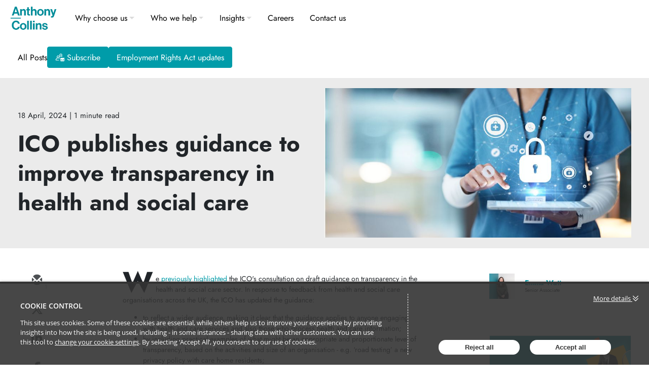

--- FILE ---
content_type: text/html; charset=utf-8
request_url: https://blog.anthonycollins.com/post/102j5mn/ico-publishes-guidance-to-improve-transparency-in-health-and-social-care
body_size: 14973
content:

<!DOCTYPE html>
<html lang="en">
<head>
    
<meta charset="utf-8">
<meta http-equiv="X-UA-Compatible" content="IE=Edge">
<meta http-equiv="content-type" content="text/html; charset=UTF-8"> 
<meta name="viewport" content="width=device-width, initial-scale=1.0, maximum-scale=5, minimum-scale=1">
<link rel="icon" type="image/png" href="https://passle-net.s3.amazonaws.com/CustomDesign/647742d81f0ae56adbf8309d/2023-05-31-19-45-06-430-6477a3c2ea1dd6e95ce93a57.ico" />

<title>ICO publishes guidance to improve transparency in health and social care, Emma Watt</title>

<meta name="description" content="We previously highlighted the ICO&#39;s consultation on draft guidance on transparency in the health and social care sector. In response to feedback from he..." />

    <meta name="keywords" content="personal data,information governance,health data,health and social care,data protectio" />



            <meta prefix="og: http://ogp.me/ns#" property="og:image" content="https://images.passle.net/fit-in/1200x630/Passle/5f4626f28cb62a0ab4152da6/SearchServiceImages/2024-04-18-14-02-59-627-6621281304164acc731fd440.jpg" />
        <meta prefix="og: http://ogp.me/ns#" property="og:image:secure_url" content="https://images.passle.net/fit-in/1200x630/Passle/5f4626f28cb62a0ab4152da6/SearchServiceImages/2024-04-18-14-02-59-627-6621281304164acc731fd440.jpg" />


        <meta name="author" content="Emma Watt">
<meta prefix="og: http://ogp.me/ns#" property="og:title" content="ICO publishes guidance to improve transparency in health and social care" />

<meta prefix="og: http://ogp.me/ns#" property="og:site_name" content="Passle" />

<meta prefix="og: http://ogp.me/ns#" property="og:url" content="https://blog.anthonycollins.com//post/102j5mn/ico-publishes-guidance-to-improve-transparency-in-health-and-social-care" />

<meta prefix="og: http://ogp.me/ns#" property="og:description" content="We previously highlighted the ICO&#39;s consultation on draft guidance on transparency in the health and social care sector. In response to feedback from he..." />

<meta prefix="og: http://ogp.me/ns#" property="og:type" content="article" />

<meta prefix="og: http://ogp.me/ns#" property="og:locale" content="en_GB" />


<meta property="fb:app_id" content="291505782785530" />
<meta property="fb:admins" content="736991176" />


<meta name="twitter:card" content="summary_large_image">
<meta name="twitter:site" content="&#64;passle">
<meta name="twitter:url" content="https://blog.anthonycollins.com//post/102j5mn/ico-publishes-guidance-to-improve-transparency-in-health-and-social-care">
<meta name="twitter:title" content="ICO publishes guidance to improve transparency in health and social care">
<meta name="twitter:description" content="We previously highlighted the ICO&#39;s consultation on draft guidance on transparency in the health and social care sector. In response to feedback from he...">
    <meta property="twitter:image" content="https://images.passle.net/fit-in/1200x630/Passle/5f4626f28cb62a0ab4152da6/SearchServiceImages/2024-04-18-14-02-59-627-6621281304164acc731fd440.jpg" />


    
        <link rel="canonical" href="https://blog.anthonycollins.com/post/102j5mn/ico-publishes-guidance-to-improve-transparency-in-health-and-social-care" />

    

    <link nonce="CTqpuOC+0I4huURaQ/aa1w==" data-cssvars-exclude rel="preload" as="style" href="https://cw-resources.passle.net/Content/googlefonts/all.min.css?v=0.0.2" id="googlefonts-css">
    <script nonce="CTqpuOC+0I4huURaQ/aa1w==">
        document.getElementById('googlefonts-css').onload = function () {
            this.onload = null;
            this.rel = 'stylesheet';
        };
    </script>
    <noscript>
        <link rel="stylesheet" href="https://cw-resources.passle.net/Content/googlefonts/all.min.css?v=0.0.2">
    </noscript>

    <script nonce="CTqpuOC+0I4huURaQ/aa1w==">
        // Define dataLayer and the gtag function.
        window.dataLayer = window.dataLayer || [];
        function gtag() { dataLayer.push(arguments); }
    </script>

        <script nonce="CTqpuOC+0I4huURaQ/aa1w==">
             gtag('consent', 'default', {
                'ad_storage': 'denied',
                'analytics_storage': 'granted',
                'functionality_storage': 'denied',
                'personalization_storage': 'denied',
                'security_storage': 'denied',
                'wait_for_update': 2000 //allow 2 seconds for the cookie control to load and update settings
            });
        </script>


    

    
<link href="https://cw-resources.passle.net/Assets/CustomCSS?passleShortcode=102ge1c" rel="stylesheet" type="text/css" media="all"/>
    <link href="https://cw-resources.passle.net/ClientWebv2/Styles/LayoutBundle?v=BmihdF5UZSOIU8pT46MC83Q7yzda_DE3Ne8jHdsR-ac1" rel="stylesheet" media="all">
    
    <link href="https://cw-resources.passle.net/ClientWebv2/Styles/PostViewBundle?v=xk3wOXxWQvNYwrmwojCwjeVz6RL5NHUbZdBQu_sBS-E1" rel="stylesheet" media="all">


    
    <script nonce="CTqpuOC+0I4huURaQ/aa1w==">
        /*@cc_on
            /^10/.test(@_jscript_version) && (document.documentElement.className+=" msie-10");
        @*/
    </script>

    
    

    

<!-- Google Tag Manager (Passle) -->
<script nonce="CTqpuOC+0I4huURaQ/aa1w==" defer>
        (function (w, d, s, l, i) {
            w[l] = w[l] || []; w[l].push({
                'gtm.start':
                    new Date().getTime(), event: 'gtm.js'
            }); var f = d.getElementsByTagName(s)[0],
                j = d.createElement(s), dl = l != 'dataLayer' ? '&l=' + l : ''; j.async = true; j.src =
                    'https://www.googletagmanager.com/gtm.js?id=' + i + dl; f.parentNode.insertBefore(j, f);
        })(window, document, 'script', 'dataLayer', 'GTM-M5DDHT6');
</script>
<!-- End Google Tag Manager -->
    <!-- Google Tag Manager (Client) -->
    <script nonce="CTqpuOC+0I4huURaQ/aa1w==" defer>
            (function (w, d, s, l, i) {
                w[l] = w[l] || []; w[l].push({
                    'gtm.start':
                        new Date().getTime(), event: 'gtm.js'
                }); var f = d.getElementsByTagName(s)[0],
                    j = d.createElement(s), dl = l != 'dataLayer' ? '&l=' + l : ''; j.async = true; j.src =
                        'https://www.googletagmanager.com/gtm.js?id=' + i + dl; f.parentNode.insertBefore(j, f);
            })(window, document, 'script', 'dataLayer', 'GTM-KGJ542Q');
    </script>
    <!-- End Google Tag Manager -->

</head>

<body class="passle-body passle-102ge1c">
    

<link href="https://www.googletagmanager.com/ns.html?id=GTM-M5DDHT6" rel="preload" as="document">
<link rel="dns-prefetch" href="https://www.googletagmanager.com/">

<!-- Google Tag Manager Passle (noscript) -->
<noscript>
    <iframe src="https://www.googletagmanager.com/ns.html?id=GTM-M5DDHT6"
            height="0" width="0" style="display:none;visibility:hidden"></iframe>
</noscript>
<!-- End Google Tag Manager Passle (noscript) -->
<link href="https://www.googletagmanager.com/ns.html?id=GTM-KGJ542Q" rel="preload" as="document"> <!-- Google Tag Manager Client (noscript) -->
    <noscript>
        <iframe src="https://www.googletagmanager.com/ns.html?id=GTM-KGJ542Q"
                height="0" width="0" style="display:none;visibility:hidden"></iframe>
    </noscript> 
    <!-- End Google Tag Manager Client (noscript) -->


    
    


    <div id="passle-page-wrapper">

        


        <div class="message message--warning browser-deprecation-warning">
            <div class="container">
                This browser is not actively supported anymore. For the best passle experience, we strongly recommend you upgrade your browser.
            </div>
        </div>


            <div class="client-content">
                <header id="masthead" class="site-header">
  <nav class="navbar navbar-expand-lg navbar-dark pt-0 pb-0 justify-content-start w-100  scroll-down" id="main-navigation">
    <a class="navbar-brand ml-lg-5" href="https://www.anthonycollins.com" aria-label="Anthony Collins Solicitors Logo">
      <span class="fiftieth-logo"></span>
    </a>
    <button class="navbar-toggler rounded-circle bg-primary collapsed" type="button" data-toggle="collapse" data-target="#navbarNavDropdown" aria-controls="navbarNavDropdown" aria-expanded="false" aria-label="Toggle navigation">
      <span class="navbar-toggler-icon"></span>
    </button>
    <div class="collapse navbar-collapse" id="navbarNavDropdown">
      <ul class="navbar-nav ml-0 ml-lg-4 pl-4 pl-lg-0">
        <li class="nav-item dropdown position-static">
          <a class="nav-link dropdown-toggle d-flex justify-content-between d-lg-block" href="https://www.anthonycollins.com/why-choose-us" id="navbarDropdownMenuLink2" data-toggle="dropdown" aria-haspopup="true" aria-expanded="false">Why choose us</a>
          <ul class="dropdown-menu dropdown-menu-2 w-100 rounded-0 mt-0 border-0 bg-black py-lg-5">
            <div class="container-fluid">
              <div class="row w-100">
                <div class="col-12 col-lg-4 col-xl-3 submenu-left">
                  <li class="dropdown-item fs-25 lh-31 nav-item-header mb-5">Why choose us</li>
                  <li class="dropdown-submenu">
                    <a class="dropdown-item dropdown-toggle" href="https://www.anthonycollins.com/why-choose-us/about-us/">About us </a>
                    <ul class="dropdown-menu dropdown-inner bg-black">
                      <li>
                        <a class="dropdown-item" href="https://www.anthonycollins.com/why-choose-us/about-us/manchester/"> Manchester <i class="bi bi-arrow-right-short text-primary fs-24"></i>
                        </a>
                      </li>
                      <li>
                        <a class="dropdown-item" href="https://www.anthonycollins.com/why-choose-us/about-us/gender-and-ethnicity-pay-gap-report-2022/"> Gender and Ethnicity Pay Gap report 2022 <i class="bi bi-arrow-right-short text-primary fs-24"></i>
                        </a>
                      </li>
                    </ul>
                  </li>
                  <li>
                    <a href="https://www.anthonycollins.com/why-choose-us/awards-weve-won/" class="dropdown-item">Awards we’ve won </a>
                  </li>
                  <li>
                    <a href="https://www.anthonycollins.com/why-choose-us/meet-our-team/" class="dropdown-item">Meet our team </a>
                  </li>
                  <li>
                    <a href="https://www.anthonycollins.com/why-choose-us/our-purpose-and-values/" class="dropdown-item">Our purpose and values </a>
                  </li>
                  <li class="dropdown-submenu">
                    <a class="dropdown-item dropdown-toggle" href="https://www.anthonycollins.com/why-choose-us/our-terms-and-fees/">Our terms and fees </a>
                    <ul class="dropdown-menu dropdown-inner bg-black">
                      <li>
                        <a class="dropdown-item" href="https://www.anthonycollins.com/why-choose-us/our-terms-and-fees/firm-terms-and-conditions/">Firm terms and conditions<i class="bi bi-arrow-right-short text-primary fs-24"></i>
                        </a>
                      </li>
                      <li>
                        <a class="dropdown-item" href="https://www.anthonycollins.com/why-choose-us/our-terms-and-fees/information-on-fees/">Information on fees<i class="bi bi-arrow-right-short text-primary fs-24"></i>
                        </a>
                      </li>
                    </ul>
                  </li>
                  <li class="dropdown-submenu">
                    <a class="dropdown-item dropdown-toggle" href="https://www.anthonycollins.com/equality-diversity-and-inclusion/">Equality, diversity and inclusion </a>
                    <ul class="dropdown-menu dropdown-inner bg-black">
                      <li>
                        <a class="dropdown-item" href="https://www.anthonycollins.com/why-choose-us/equality-diversity-and-inclusion/celebrating-diversity/">Celebrating diversity<i class="bi bi-arrow-right-short text-primary fs-24"></i>
                        </a>
                      </li>
                      <li>
                        <a class="dropdown-item" href="https://www.anthonycollins.com/why-choose-us/equality-diversity-and-inclusion/advocating-for-gender-equality/">Advocating for gender equality<i class="bi bi-arrow-right-short text-primary fs-24"></i>
                        </a>
                      </li>
                      <li>
                        <a class="dropdown-item" href="https://www.anthonycollins.com/why-choose-us/equality-diversity-and-inclusion/championing-our-lgbtplus-community/">Championing our LGBT+ community<i class="bi bi-arrow-right-short text-primary fs-24"></i>
                        </a>
                      </li>
                      <li>
                        <a class="dropdown-item" href="https://www.anthonycollins.com/why-choose-us/equality-diversity-and-inclusion/nurturing-mental-wellbeing/">Nurturing mental wellbeing<i class="bi bi-arrow-right-short text-primary fs-24"></i>
                        </a>
                      </li>
                      <li>
                        <a class="dropdown-item" href="https://www.anthonycollins.com/why-choose-us/equality-diversity-and-inclusion/boosting-social-mobility/">Boosting social mobility<i class="bi bi-arrow-right-short text-primary fs-24"></i>
                        </a>
                      </li>
                      <li>
                        <a class="dropdown-item" href="https://www.anthonycollins.com/why-choose-us/equality-diversity-and-inclusion/occasions-events-and-organisations-we-celebrate/">Occasions, events and organisations we celebrate<i class="bi bi-arrow-right-short text-primary fs-24"></i>
                        </a>
                      </li>
                    </ul>
                  </li>
                  <li>
                    <a href="https://www.anthonycollins.com/social-impact-report-2023/" class="dropdown-item">Social Impact Report 2023</a>
                  </li>
                  <li>
                    <a href="https://www.anthonycollins.com/the-green-economy/" class="dropdown-item">Green Economy </a>
                  </li>
                  <li>
                    <a href="https://www.anthonycollins.com/why-choose-us/so-proud-to-become-a-b-corp/" class="dropdown-item">ACS as a B Corp: A better business</a>
                  </li>
                </div>
              </div>
            </div>
          </ul>
        </li>
        <li class="nav-item dropdown position-static">
          <a class="nav-link dropdown-toggle d-flex justify-content-between d-lg-block" href="https://www.anthonycollins.com/who-we-help" id="navbarDropdownMenuLink1" data-toggle="dropdown" aria-haspopup="true" aria-expanded="false">Who we help</a>
          <ul class="dropdown-menu dropdown-menu-1 w-100 rounded-0 mt-0 border-0 bg-black py-lg-5" aria-labelledby="navbarDropdownMenuLink1">
            <div class="container-fluid">
              <div class="row w-100">
                <div class="col-12 col-lg-4 col-xl-3 submenu-left">
                  <li class="dropdown-item fs-25 lh-31 nav-item-header mb-5">Who we help</li>
                  <li class="dropdown-submenu">
                    <a href="https://www.anthonycollins.com/who-we-help/charities/" data-id="4341" class="dropdown-item dropdown-toggle">Charities </a>
                    <ul class="dropdown-menu dropdown-inner bg-black">
                      <li>
                        <a class="dropdown-item" data-id="9993" href="https://www.anthonycollins.com/who-we-help/charities/commercial-and-funding/">Commercial and funding<i class="bi bi-arrow-right-short text-primary fs-24"></i>
                        </a>
                      </li>
                      <li>
                        <a class="dropdown-item" data-id="9995" href="https://www.anthonycollins.com/who-we-help/charities/property-and-construction/">Property and construction<i class="bi bi-arrow-right-short text-primary fs-24"></i>
                        </a>
                      </li>
                      <li>
                        <a class="dropdown-item" data-id="4748" href="https://www.anthonycollins.com/who-we-help/charities/governance/">Governance<i class="bi bi-arrow-right-short text-primary fs-24"></i>
                        </a>
                      </li>
                      <li>
                        <a class="dropdown-item" data-id="9992" href="https://www.anthonycollins.com/who-we-help/charities/faith-based-charities/">Faith-based charities<i class="bi bi-arrow-right-short text-primary fs-24"></i>
                        </a>
                      </li>
                      <li>
                        <a class="dropdown-item" data-id="9994" href="https://www.anthonycollins.com/who-we-help/charities/employment-and-pensions/">Employment and pensions<i class="bi bi-arrow-right-short text-primary fs-24"></i>
                        </a>
                      </li>
                    </ul>
                  </li>
                  <li class="dropdown-submenu">
                    <a href="https://www.anthonycollins.com/who-we-help/education/" data-id="4349" class="dropdown-item dropdown-toggle">Education </a>
                    <ul class="dropdown-menu dropdown-inner bg-black">
                      <li>
                        <a class="dropdown-item" data-id="7089" href="https://www.anthonycollins.com/who-we-help/education/multi-academy-trusts-mats/"> Multi-academy trusts (MATs) <i class="bi bi-arrow-right-short text-primary fs-24"></i>
                        </a>
                      </li>
                      <li>
                        <a class="dropdown-item" data-id="7090" href="https://www.anthonycollins.com/who-we-help/education/academy-conversion/"> Academy conversion <i class="bi bi-arrow-right-short text-primary fs-24"></i>
                        </a>
                      </li>
                      <li>
                        <a class="dropdown-item" data-id="7091" href="https://www.anthonycollins.com/who-we-help/education/due-diligence/"> Due diligence <i class="bi bi-arrow-right-short text-primary fs-24"></i>
                        </a>
                      </li>
                      <li>
                        <a class="dropdown-item" data-id="7092" href="https://www.anthonycollins.com/who-we-help/education/school-collaboration/"> School collaboration <i class="bi bi-arrow-right-short text-primary fs-24"></i>
                        </a>
                      </li>
                      <li>
                        <a class="dropdown-item" data-id="7093" href="https://www.anthonycollins.com/who-we-help/education/construction-and-capital-projects/"> Construction and capital projects <i class="bi bi-arrow-right-short text-primary fs-24"></i>
                        </a>
                      </li>
                      <li>
                        <a class="dropdown-item" data-id="7094" href="https://www.anthonycollins.com/who-we-help/education/school-leadership-and-governance/"> School leadership and governance <i class="bi bi-arrow-right-short text-primary fs-24"></i>
                        </a>
                      </li>
                      <li>
                        <a class="dropdown-item" data-id="7095" href="https://www.anthonycollins.com/who-we-help/education/data-protection-and-information-sharing/"> Data protection and information sharing <i class="bi bi-arrow-right-short text-primary fs-24"></i>
                        </a>
                      </li>
                      <li>
                        <a class="dropdown-item" data-id="7096" href="https://www.anthonycollins.com/who-we-help/education/commercial-contracts/"> Commercial contracts <i class="bi bi-arrow-right-short text-primary fs-24"></i>
                        </a>
                      </li>
                      <li>
                        <a class="dropdown-item" data-id="7097" href="https://www.anthonycollins.com/who-we-help/education/income-generation/"> Income generation <i class="bi bi-arrow-right-short text-primary fs-24"></i>
                        </a>
                      </li>
                      <li>
                        <a class="dropdown-item" data-id="7098" href="https://www.anthonycollins.com/who-we-help/education/land-and-buildings/"> Land and buildings <i class="bi bi-arrow-right-short text-primary fs-24"></i>
                        </a>
                      </li>
                      <li>
                        <a class="dropdown-item" data-id="7099" href="https://www.anthonycollins.com/who-we-help/education/employment/"> Employment <i class="bi bi-arrow-right-short text-primary fs-24"></i>
                        </a>
                      </li>
                      <li>
                        <a class="dropdown-item" data-id="7101" href="https://www.anthonycollins.com/who-we-help/education/education-pension-advice/"> Education Pension Advice <i class="bi bi-arrow-right-short text-primary fs-24"></i>
                        </a>
                      </li>
                      <li>
                        <a class="dropdown-item" data-id="7102" href="https://www.anthonycollins.com/who-we-help/education/local-government-pension-scheme-lgps-funds/"> Local Government Pension Scheme: LGPS Funds <i class="bi bi-arrow-right-short text-primary fs-24"></i>
                        </a>
                      </li>
                      <li>
                        <a class="dropdown-item" data-id="7103" href="https://www.anthonycollins.com/who-we-help/education/local-government-pension-scheme-employers/"> Local Government Pension Scheme: Employers <i class="bi bi-arrow-right-short text-primary fs-24"></i>
                        </a>
                      </li>
                    </ul>
                  </li>
                  <li class="dropdown-submenu">
                    <a href="https://www.anthonycollins.com/who-we-help/health-social-care/" data-id="4352" class="dropdown-item dropdown-toggle">Health &amp; social care </a>
                    <ul class="dropdown-menu dropdown-inner bg-black">
                      <li>
                        <a class="dropdown-item" data-id="10004" href="https://www.anthonycollins.com/who-we-help/health-social-care/partnerships/">Partnerships<i class="bi bi-arrow-right-short text-primary fs-24"></i>
                        </a>
                      </li>
                      <li>
                        <a class="dropdown-item" data-id="9998" href="https://www.anthonycollins.com/who-we-help/health-social-care/corporate/">Corporate<i class="bi bi-arrow-right-short text-primary fs-24"></i>
                        </a>
                      </li>
                      <li>
                        <a class="dropdown-item" data-id="10001" href="https://www.anthonycollins.com/who-we-help/health-social-care/pensions-advice/">Pensions advice<i class="bi bi-arrow-right-short text-primary fs-24"></i>
                        </a>
                      </li>
                      <li>
                        <a class="dropdown-item" data-id="10000" href="https://www.anthonycollins.com/who-we-help/health-social-care/investigations-inquests-and-inquiries/">Investigations, inquests and inquiries<i class="bi bi-arrow-right-short text-primary fs-24"></i>
                        </a>
                      </li>
                      <li>
                        <a class="dropdown-item" data-id="9997" href="https://www.anthonycollins.com/who-we-help/health-social-care/commercial/">Commercial<i class="bi bi-arrow-right-short text-primary fs-24"></i>
                        </a>
                      </li>
                      <li>
                        <a class="dropdown-item" data-id="10003" href="https://www.anthonycollins.com/who-we-help/health-social-care/regulation/">Regulation<i class="bi bi-arrow-right-short text-primary fs-24"></i>
                        </a>
                      </li>
                      <li>
                        <a class="dropdown-item" data-id="10002" href="https://www.anthonycollins.com/who-we-help/health-social-care/property/">Property<i class="bi bi-arrow-right-short text-primary fs-24"></i>
                        </a>
                      </li>
                      <li>
                        <a class="dropdown-item" data-id="9999" href="https://www.anthonycollins.com/who-we-help/health-social-care/crisis-management-and-dispute-resolution/">Crisis management and dispute resolution<i class="bi bi-arrow-right-short text-primary fs-24"></i>
                        </a>
                      </li>
                      <li>
                        <a class="dropdown-item" data-id="5301" href="https://www.anthonycollins.com/who-we-help/health-social-care/employment/">Employment<i class="bi bi-arrow-right-short text-primary fs-24"></i>
                        </a>
                      </li>
                    </ul>
                  </li>
                  <li class="dropdown-submenu">
                    <a href="https://www.anthonycollins.com/who-we-help/housing/" data-id="731" class="dropdown-item dropdown-toggle">Housing </a>
                    <ul class="dropdown-menu dropdown-inner bg-black">
                      <li>
                        <a class="dropdown-item" data-id="10013" href="https://www.anthonycollins.com/who-we-help/housing/regulatory/"> Regulatory <i class="bi bi-arrow-right-short text-primary fs-24"></i>
                        </a>
                      </li>
                      <li>
                        <a class="dropdown-item" data-id="10007" href="https://www.anthonycollins.com/who-we-help/housing/housing-management/"> Housing management <i class="bi bi-arrow-right-short text-primary fs-24"></i>
                        </a>
                      </li>
                      <li>
                        <a class="dropdown-item" data-id="10010" href="https://www.anthonycollins.com/who-we-help/housing/procurement/"> Procurement <i class="bi bi-arrow-right-short text-primary fs-24"></i>
                        </a>
                      </li>
                      <li>
                        <a class="dropdown-item" data-id="10011" href="https://www.anthonycollins.com/who-we-help/housing/property-and-construction/"> Property and construction <i class="bi bi-arrow-right-short text-primary fs-24"></i>
                        </a>
                      </li>
                      <li>
                        <a class="dropdown-item" data-id="10012" href="https://www.anthonycollins.com/who-we-help/housing/resolving-disputes/"> Resolving disputes <i class="bi bi-arrow-right-short text-primary fs-24"></i>
                        </a>
                      </li>
                      <li>
                        <a class="dropdown-item" data-id="733" href="https://www.anthonycollins.com/who-we-help/housing/funding/"> Funding <i class="bi bi-arrow-right-short text-primary fs-24"></i>
                        </a>
                      </li>
                      <li>
                        <a class="dropdown-item" data-id="10008" href="https://www.anthonycollins.com/who-we-help/housing/corporate/"> Corporate <i class="bi bi-arrow-right-short text-primary fs-24"></i>
                        </a>
                      </li>
                      <li>
                        <a class="dropdown-item" data-id="10005" href="https://www.anthonycollins.com/who-we-help/housing/commercial/"> Commercial <i class="bi bi-arrow-right-short text-primary fs-24"></i>
                        </a>
                      </li>
                      <li>
                        <a class="dropdown-item" data-id="10006" href="https://www.anthonycollins.com/who-we-help/housing/governance/"> Governance <i class="bi bi-arrow-right-short text-primary fs-24"></i>
                        </a>
                      </li>
                      <li>
                        <a class="dropdown-item" data-id="10009" href="https://www.anthonycollins.com/who-we-help/housing/employment-and-pensions/"> Employment and pensions <i class="bi bi-arrow-right-short text-primary fs-24"></i>
                        </a>
                      </li>
                    </ul>
                  </li>
                  <li class="dropdown-submenu">
                    <a href="https://www.anthonycollins.com/who-we-help/individuals/" data-id="4354" class="dropdown-item dropdown-toggle">Individuals </a>
                    <ul class="dropdown-menu dropdown-inner bg-black">
                      <li>
                        <a class="dropdown-item" data-id="10015" href="https://www.anthonycollins.com/who-we-help/individuals/family-mediation/">Mediation<i class="bi bi-arrow-right-short text-primary fs-24"></i>
                        </a>
                      </li>
                      <li>
                        <a class="dropdown-item" data-id="10023" href="https://www.anthonycollins.com/who-we-help/individuals/domestic-abuse-solicitors/">Inter-family disputes<i class="bi bi-arrow-right-short text-primary fs-24"></i>
                        </a>
                      </li>
                      <li>
                        <a class="dropdown-item" data-id="10024" href="https://www.anthonycollins.com/who-we-help/individuals/abuse/">Actions against public authorities<i class="bi bi-arrow-right-short text-primary fs-24"></i>
                        </a>
                      </li>
                      <li>
                        <a class="dropdown-item" data-id="10018" href="https://www.anthonycollins.com/who-we-help/individuals/court-of-protection/">Court of Protection<i class="bi bi-arrow-right-short text-primary fs-24"></i>
                        </a>
                      </li>
                      <li>
                        <a class="dropdown-item" data-id="10022" href="https://www.anthonycollins.com/who-we-help/individuals/employment/">Employment solicitors<i class="bi bi-arrow-right-short text-primary fs-24"></i>
                        </a>
                      </li>
                      <li>
                        <a class="dropdown-item" data-id="10019" href="https://www.anthonycollins.com/who-we-help/individuals/medical-or-clinical-negligence/">Clinical negligence<i class="bi bi-arrow-right-short text-primary fs-24"></i>
                        </a>
                      </li>
                      <li>
                        <a class="dropdown-item" data-id="10017" href="https://www.anthonycollins.com/who-we-help/individuals/family/">Family<i class="bi bi-arrow-right-short text-primary fs-24"></i>
                        </a>
                      </li>
                      <li>
                        <a class="dropdown-item" data-id="10016" href="https://www.anthonycollins.com/who-we-help/individuals/marriage-relationships/">Marriage &amp; relationships<i class="bi bi-arrow-right-short text-primary fs-24"></i>
                        </a>
                      </li>
                      <li>
                        <a class="dropdown-item" data-id="5470" href="https://www.anthonycollins.com/who-we-help/individuals/wills-estate-planning/">Wills &amp; estate planning<i class="bi bi-arrow-right-short text-primary fs-24"></i>
                        </a>
                      </li>
                      <li>
                        <a class="dropdown-item" data-id="10021" href="https://www.anthonycollins.com/who-we-help/individuals/mental-health-care/">Mental health solicitors<i class="bi bi-arrow-right-short text-primary fs-24"></i>
                        </a>
                      </li>
                      <li>
                        <a class="dropdown-item" data-id="10020" href="https://www.anthonycollins.com/who-we-help/individuals/personal-injury/">Personal injury solicitors<i class="bi bi-arrow-right-short text-primary fs-24"></i>
                        </a>
                      </li>
                    </ul>
                  </li>
                  <li class="dropdown-submenu">
                    <a href="https://www.anthonycollins.com/who-we-help/local-government/" data-id="4356" class="dropdown-item dropdown-toggle">Local government </a>
                    <ul class="dropdown-menu dropdown-inner bg-black">
                      <li>
                        <a class="dropdown-item" data-id="7204" href="https://www.anthonycollins.com/who-we-help/local-government/local-authority-powers/"> Local authority powers <i class="bi bi-arrow-right-short text-primary fs-24"></i>
                        </a>
                      </li>
                      <li>
                        <a class="dropdown-item" data-id="7205" href="https://www.anthonycollins.com/who-we-help/local-government/commercial-contracts/"> Commercial contracts <i class="bi bi-arrow-right-short text-primary fs-24"></i>
                        </a>
                      </li>
                      <li>
                        <a class="dropdown-item" data-id="7206" href="https://www.anthonycollins.com/who-we-help/local-government/judicial-review/"> Judicial review <i class="bi bi-arrow-right-short text-primary fs-24"></i>
                        </a>
                      </li>
                      <li>
                        <a class="dropdown-item" data-id="7207" href="https://www.anthonycollins.com/service/subsidy-control-regime/"> Subsidy control <i class="bi bi-arrow-right-short text-primary fs-24"></i>
                        </a>
                      </li>
                      <li>
                        <a class="dropdown-item" data-id="7208" href="https://www.anthonycollins.com/who-we-help/local-government/tupe-and-pensions/"> TUPE and pensions <i class="bi bi-arrow-right-short text-primary fs-24"></i>
                        </a>
                      </li>
                      <li>
                        <a class="dropdown-item" data-id="7209" href="https://www.anthonycollins.com/who-we-help/local-government/procurement/"> Procurement <i class="bi bi-arrow-right-short text-primary fs-24"></i>
                        </a>
                      </li>
                      <li>
                        <a class="dropdown-item" data-id="7210" href="https://www.anthonycollins.com/who-we-help/local-government/companies-partnerships-and-corporate-structures/"> Companies, partnerships and corporate structures <i class="bi bi-arrow-right-short text-primary fs-24"></i>
                        </a>
                      </li>
                      <li>
                        <a class="dropdown-item" data-id="7211" href="https://www.anthonycollins.com/who-we-help/local-government/dispute-resolution/"> Dispute resolution <i class="bi bi-arrow-right-short text-primary fs-24"></i>
                        </a>
                      </li>
                      <li>
                        <a class="dropdown-item" data-id="7212" href="https://www.anthonycollins.com/who-we-help/local-government/data-protection-and-information-sharing/"> Data protection and information sharing <i class="bi bi-arrow-right-short text-primary fs-24"></i>
                        </a>
                      </li>
                      <li>
                        <a class="dropdown-item" data-id="7213" href="https://www.anthonycollins.com/who-we-help/local-government/local-government-pension-scheme-lgps-funds/"> Local Government Pension Scheme: LGPS Funds <i class="bi bi-arrow-right-short text-primary fs-24"></i>
                        </a>
                      </li>
                      <li>
                        <a class="dropdown-item" data-id="7214" href="https://www.anthonycollins.com/who-we-help/local-government/local-government-pension-scheme-employers/"> Local Government Pension Scheme: Employers <i class="bi bi-arrow-right-short text-primary fs-24"></i>
                        </a>
                      </li>
                      <li>
                        <a class="dropdown-item" data-id="15486" href="https://www.anthonycollins.com/who-we-help/elected-member-training/"> Elected member training <i class="bi bi-arrow-right-short text-primary fs-24"></i>
                        </a>
                      </li>
                    </ul>
                  </li>
                  <li class="dropdown-submenu">
                    <a href="https://www.anthonycollins.com/who-we-help/social-business/" data-id="4358" class="dropdown-item dropdown-toggle">Social business </a>
                    <ul class="dropdown-menu dropdown-inner bg-black">
                      <li>
                        <a class="dropdown-item" data-id="12502" href="https://www.anthonycollins.com/who-we-help/social-business/building-a-better-business-employee-ownership/">Building a better business – employee ownership<i class="bi bi-arrow-right-short text-primary fs-24"></i>
                        </a>
                      </li>
                      <li>
                        <a class="dropdown-item" data-id="10029" href="https://www.anthonycollins.com/who-we-help/social-business/the-ethical-business-project/">The Ethical Business Project<i class="bi bi-arrow-right-short text-primary fs-24"></i>
                        </a>
                      </li>
                      <li>
                        <a class="dropdown-item" data-id="10027" href="https://www.anthonycollins.com/who-we-help/social-business/social-enterprises/">Social enterprises<i class="bi bi-arrow-right-short text-primary fs-24"></i>
                        </a>
                      </li>
                      <li>
                        <a class="dropdown-item" data-id="10028" href="https://www.anthonycollins.com/who-we-help/social-business/business-for-good/">Business for good<i class="bi bi-arrow-right-short text-primary fs-24"></i>
                        </a>
                      </li>
                      <li>
                        <a class="dropdown-item" data-id="10026" href="https://www.anthonycollins.com/who-we-help/social-business/community-organisations/">Community organisations<i class="bi bi-arrow-right-short text-primary fs-24"></i>
                        </a>
                      </li>
                      <li>
                        <a class="dropdown-item" data-id="10025" href="https://www.anthonycollins.com/who-we-help/social-business/co-operatives-and-mutuals/">Co-operatives and mutuals<i class="bi bi-arrow-right-short text-primary fs-24"></i>
                        </a>
                      </li>
                    </ul>
                  </li>
                </div>
              </div>
            </div>
          </ul>
        </li>
        <li class="nav-item dropdown position-static submenu-insights">
          <a class="nav-link dropdown-toggle d-flex justify-content-between d-lg-block" href="https://www.anthonycollins.com/insights" id="navbarDropdownMenuLink3" data-toggle="dropdown" aria-haspopup="true" aria-expanded="false">Insights</a>
          <ul class="dropdown-menu dropdown-menu-3 w-100 rounded-0 mt-0 border-0 bg-black py-lg-5" aria-labelledby="navbarDropdownMenuLink3">
            <div class="container container-menu justify-content-center">
              <div class="row w-100">
                <div class="col-12 col-lg text-white d-table">
                  <div class="card bg-primary mb-3 mb-lg-0 bg-menu-blog">
                    <div class="card-body">
                      <p class="card-title fs-16 mb-0 mb-lg-2">Blog<i class="bi bi-arrow-right-short fs-20"></i></p>
                      <p class="card-text fs-12 lh-1 opacity-75 d-none d-lg-block">Read our latest blogs, covering a range of hot topics and legal issues affecting you in your sectors.</p>
                      <a href="https://blog.anthonycollins.com/" class="stretched-link"></a>
                    </div>
                  </div>
                </div>
                <div class="col-12 col-lg text-white d-table">
                  <div class="card bg-primary mb-3 mb-lg-0 bg-menu-news">
                    <div class="card-body">
                      <p class="card-title fs-16 mb-0 mb-lg-2">News<i class="bi bi-arrow-right-short fs-20"></i></p>
                      <p class="card-text fs-12 lh-1 opacity-75 d-none d-lg-block">Read the latest news from Anthony Collins Solicitors and find out about our achievements and how we're supporting our clients and their goals.</p>
                      <a href="https://www.anthonycollins.com/insights/news/" class="stretched-link"></a>
                    </div>
                  </div>
                </div>
                <div class="col-12 col-lg text-white d-table">
                  <div class="card bg-primary mb-3 mb-lg-0 bg-menu-ebriefings">
                    <div class="card-body">
                      <p class="card-title fs-16 mb-0 mb-lg-2">Ebriefings<i class="bi bi-arrow-right-short fs-20"></i></p>
                      <p class="card-text fs-12 lh-1 opacity-75 d-none d-lg-block">Read our latest ebriefings, covering a range of information about the legal issues affecting you in your sectors. Sign up to receive the emails as soon as the ebriefing is live.</p>
                      <a href="https://www.anthonycollins.com/insights/ebriefings/" class="stretched-link"></a>
                    </div>
                  </div>
                </div>
                <div class="col-12 col-lg text-white d-table">
                  <div class="card bg-primary mb-3 mb-lg-0 bg-menu-events-and-webinars">
                    <div class="card-body">
                      <p class="card-title fs-16 mb-0 mb-lg-2">Events and webinars<i class="bi bi-arrow-right-short fs-20"></i></p>
                      <p class="card-text fs-12 lh-1 opacity-75 d-none d-lg-block">Sign up to events and webinars covering the latest topics in your sector; we offer advice, guidance and workshops in Birmingham, London and Manchester. Sign up to receive the latest invitations.</p>
                      <a href="https://www.anthonycollins.com/insights/events/" class="stretched-link"></a>
                    </div>
                  </div>
                </div>
                <div class="col-12 col-lg text-white d-table">
                  <div class="card bg-primary mb-3 mb-lg-0 bg-menu-podcasts-and-webinar-recordings">
                    <div class="card-body">
                      <p class="card-title fs-16 mb-0 mb-lg-2">Podcasts and webinar recordings<i class="bi bi-arrow-right-short fs-20"></i></p>
                      <p class="card-text fs-12 lh-1 opacity-75 d-none d-lg-block">View our past webinars and latest podcasts, to keep up to date with the latest legal news and updates in your sector.</p>
                      <a href="https://www.anthonycollins.com/insights/webinars-and-podcasts/" class="stretched-link"></a>
                    </div>
                  </div>
                </div>
                <div class="col-12 col-lg text-white d-table">
                  <div class="card bg-primary mb-3 mb-lg-0 bg-menu-newsletters">
                    <div class="card-body">
                      <p class="card-title fs-16 mb-0 mb-lg-2">Newsletters<i class="bi bi-arrow-right-short fs-20"></i></p>
                      <p class="card-text fs-12 lh-1 opacity-75 d-none d-lg-block">Read our latest newsletters, covering a range of information about the legal issues affecting you in your sectors. Sign up to Newsroom to receive our newsletters as soon as they are released.</p>
                      <a href="https://www.anthonycollins.com/insights/newsletters/" class="stretched-link"></a>
                    </div>
                  </div>
                </div>
                <div class="col-12 col-lg bg-black d-flex">
                  <div class="card bg-menu-card-gray d-flex w-100">
                    <div class="card-body align-items-center justify-content-center d-flex">
                      <a href="https://www.anthonycollins.com/insights" class="card-text fs-16 stretched-link text-white">View all<i class="bi bi-arrow-right-short fs-20"></i>
                      </a>
                    </div>
                  </div>
                </div>
              </div>
            </div>
          </ul>
        </li>
        <li class="nav-item">
          <a class="nav-link px-3 py-4" href="https://www.anthonycollins.com/careers">Careers</a>
        </li>
        <li class="nav-item">
          <a class="nav-link px-3 py-4" href="https://www.anthonycollins.com/contact-us">Contact us</a>
        </li>
        <li class="nav-item d-lg-none mt-5 mb-8">
          <p class="px-3 mb-0">
            <a href="tel:+44 (0) 121 200 3242" class="fs-12 text-white">+44 (0) 121 200 3242</a>
          </p>
          <p class="px-3">
            <a href="mailto:info@anthonycollins.com" class="fs-12 text-white">info@anthonycollins.com</a>
          </p>
        </li>
      </ul>
    </div>
  </nav>
</header>
<div class="header-content"></div>
            </div>

        <div class="passle-content">

                <div class="client-content">
                    <div class="subheader hide">
  <div class="container">
    <div class="row">
      <div class="col-12">
        <a href="https://www.anthonycollins.com/" title="Back" class="back-link">
          <i class="bi bi-arrow-left text-primary"></i>Back</a>
        <div class="breadcrumbs">
          <a href="https://www.anthonycollins.com/insights/" class="text-white fs-15 lh-25">Insights</a> / <span class="text-white fs-15 lh-25">Blog</span>
        </div>
        <h1 class="font-weight-bold mt-1 mt-lg-3 text-white">Blog</h1>
      </div>
    </div>
  </div>
  <div class="line"><div class="container"><div class="inside"></div></div></div>
</div>
                </div>
                    <div class="navigation-bar">
                        <div class="container">
                            <div class="navigation-bar__first-line">
                                <div class="navigation-bar__first-line__left-side">
                                    
        <a class="controls__link" href="/">All Posts</a>
    

<a class="button subscribe-button" href="https://pssle.co/anthony-collins-solicitors/s/102gor7" aria-label="Subscribe">
    <svg id="Layer_1" data-name="Layer 1" xmlns="http://www.w3.org/2000/svg" viewBox="0 0 53.78 45.94">
        <circle class="cls-1" cx="31.4" cy="8.11" r="4.93" /><circle class="cls-1" cx="14.95" cy="18.99" r="4.93" transform="translate(-6.19 30.7) rotate(-80.78)" /><path class="cls-2" d="M40,15.8a14.89,14.89,0,0,0-3.17-1.69,8.11,8.11,0,1,0-10.92,0l-.66.27A15,15,0,0,0,22.47,16L23,19.65A11.94,11.94,0,0,1,38.2,18.41,1.59,1.59,0,0,0,40,15.8ZM31.4,13a4.93,4.93,0,1,1,4.93-4.92A4.93,4.93,0,0,1,31.4,13Z" /><path class="cls-3" d="M15,10.88A8.1,8.1,0,0,0,9.46,25,15.33,15.33,0,0,0,.23,34.46a4.77,4.77,0,0,0,4.54,6.23H18.6a1.59,1.59,0,1,0,0-3.17H4.77a1.6,1.6,0,0,1-1.51-2.08,12.26,12.26,0,0,1,11.65-8.3,11.92,11.92,0,0,1,6.84,2.14,1.59,1.59,0,1,0,1.82-2.6A15.39,15.39,0,0,0,20.4,25,8.07,8.07,0,0,0,23,19.65L22.47,16A8.12,8.12,0,0,0,15,10.88Zm0,13A4.93,4.93,0,1,1,19.88,19,4.93,4.93,0,0,1,15,23.91Z" /><path class="cls-2" d="M51.14,45.94a2.19,2.19,0,0,0,1.49-.56L45.4,38.14c-.18.12-.35.24-.5.36q-.82.6-1.32.93a8.33,8.33,0,0,1-1.35.69,4.15,4.15,0,0,1-1.57.35h0a4.14,4.14,0,0,1-1.56-.35,7.93,7.93,0,0,1-1.35-.69q-.51-.33-1.32-.93l-.5-.36-7.24,7.24a2.22,2.22,0,0,0,1.5.56Zm.3,0" /><path class="cls-2" d="M28.88,33.17a7.94,7.94,0,0,1-1.49-1.27V43.22L34,36.66c-1.32-.91-3-2.08-5.08-3.49Zm.11,0" /><path class="cls-2" d="M52.2,33.17c-2,1.36-3.69,2.52-5.09,3.5l6.56,6.55V31.9a7.91,7.91,0,0,1-1.47,1.27Zm.12,0" /><path class="cls-2" d="M51.44,25.14H29.86a2.09,2.09,0,0,0-1.74.76,3,3,0,0,0-.61,1.91,3.43,3.43,0,0,0,.81,2A7.36,7.36,0,0,0,30,31.5l3,2.09,2.36,1.64,1.48,1,.22.15.4.3.79.55.77.48a4.41,4.41,0,0,0,.84.39,2.34,2.34,0,0,0,.73.14h0a2.34,2.34,0,0,0,.74-.14,4.41,4.41,0,0,0,.84-.39l.76-.48.79-.55.41-.3.22-.15,1.48-1,5.38-3.74a7.12,7.12,0,0,0,1.79-1.8,3.84,3.84,0,0,0,.71-2.21,2.26,2.26,0,0,0-.69-1.66,2.28,2.28,0,0,0-1.65-.69Zm0,.1" />
    </svg>
    <span>
        Subscribe
    </span>
</a>                                </div>

                                
                            </div>

                            <div class="navigation-bar__second-line">
                                
                            </div>
                        </div>
                    </div>

            







<article class="post-view post-view--print-featured-item" itemscope itemtype="http://schema.org/Article">

    <div class="post-view__header has-featured-item">
            <div class="optional-print-logo print-view-only">
                <img src="https://images.passle.net/fit-in/300x75/Passle/5f4626f28cb62a0ab4152da6/Logo/2020-08-26-09-15-17-210-5f462825e5416b0efc54cbf2.jpg" alt="print-logo" />
            </div>
        <div class="container">
            <div class="post-view__inside">
                <small class="post-view__date">
                    <time class="localised-date"
                          datetime="2024-04-18T15:35:57.4900000Z"
                          data-dayjs-localtime-format="DD MMMM, YYYY"
                          data-show-timezone-abbreviation="False">4/18/2024 3:35:57 PM</time>
                </small>
                    <small> | 1 minute read</small>


                <h1 class="post-view__title" itemprop="name headline">
                    ICO publishes guidance to improve transparency in health and social care
                </h1>
            </div>

                <div class="post-view__featured-item">
                    <div class="featured-item--image"><img src="https://images.passle.net/fit-in/860x860/Passle/5f4626f28cb62a0ab4152da6/SearchServiceImages/2024-04-18-14-02-59-627-6621281304164acc731fd440.jpg" alt="Medical cybersecurity, tablet and hands of doctor, surgeon or nurse with virtual hologram for database lock. Mockup hospital, life insurance and woman with digital archive biometric for info safety"></div>
                </div>
        </div>
    </div>

    <div class="post-view__content">
        <div class="container">
            <div class="row">

                    <div class=" col-lg-1 col-sm-2 d-print-none post-view__share-buttons">
    <div class="action-buttons">
        <div class="action-buttons__button action-like like-button" data-post-shortcode="102j5mn">
            <a href="#" data-click-event-action="Click" data-click-event-category="ShareButton" data-click-event-label="LikePostButtonClicked">
                <i class="fa-regular fa-star"></i>
            </a>
            <span class="action-buttons__counter like-button__counter action-button-number">
                
            </span>
        </div>
    </div>

<div class="social-share-buttons">

    <div class="social-share-buttons__button social-share-buttons__button--email">
        <a href="https://www.passle.net/istatoy?postShortcode=102j5mn&amp;istatoySource=ClientWeb" aria-label="email" data-click-event-action="Click" data-click-event-category="ShareButton" data-click-event-label="email" data-network="email">
                <svg class="istatoy-icon" id="istatoy-icon" xmlns="http://www.w3.org/2000/svg" viewBox="0 0 20 20">
                    <defs>
                        <style>
                            .cls-1 {
                                fill: #333;
                            }
                        </style>
                    </defs>
                    <path class="cls-1" d="M10.44,12.99c-.36,.36-.95,.36-1.31,0l-2.1-1.84L2.7,15.3c1.65,2.34,4.34,3.72,7.2,3.7,2.8,.06,5.46-1.23,7.15-3.47l-4.37-4.51-2.24,1.97Z" />
                    <path class="cls-1" d="M1.98,5.99c-.61,1.14-.94,2.42-.97,3.71-.08,1.5,.23,2.99,.9,4.33l4.26-3.93L1.98,5.99Z" />
                    <path class="cls-1" d="M17.84,5.77l-4.2,4.24,4.26,4.18c.77-1.32,1.14-2.84,1.09-4.37,0-1.43-.41-2.83-1.15-4.06Z" />
                    <path class="cls-1" d="M9.9,1.01c-2.9-.04-5.61,1.39-7.22,3.8l6.45,6.42c.15,.15,.35,.24,.56,.26,.28,.03,.55-.06,.75-.26l6.68-6.66c-1.66-2.32-4.37-3.66-7.22-3.56Z" />
                </svg>
        </a>
                <span class="social-share-buttons__counter social-share-buttons__counter--istatoy">1</span>
    </div>
    <div class="social-share-buttons__button social-share-buttons__button--twitter">
        <a href="https://twitter.com/intent/tweet?text= by EWattACS&amp;url=https%3a%2f%2fblog.anthonycollins.com%2fpost%2f102j5mn%2fico-publishes-guidance-to-improve-transparency-in-health-and-social-care&amp;hashtags=personaldata,informationgovernance,healthdata,dataprotectio,healthandsocialcare" aria-label="twitter" data-click-event-action="Click" data-click-event-category="ShareButton" data-click-event-label="twitter" data-network="twitter">
                <i class="fa-brands fa-x-twitter"></i>
        </a>
    </div>
    <div class="social-share-buttons__button social-share-buttons__button--linkedin">
        <a href="https://www.linkedin.com/sharing/share-offsite/?url=https%3a%2f%2fblog.anthonycollins.com%2fpost%2f102j5mn%2fico-publishes-guidance-to-improve-transparency-in-health-and-social-care&amp;title=ICO+publishes+guidance+to+improve+transparency+in+health+and+social+care&amp;source=LinkedIn" aria-label="linkedin" data-click-event-action="Click" data-click-event-category="ShareButton" data-click-event-label="linkedin" data-network="linkedin">
                <i class="fa-brands fa-linkedin-in"></i>
        </a>
    </div>
    <div class="social-share-buttons__button social-share-buttons__button--facebook">
        <a href="https://www.facebook.com/dialog/share?app_id=291505782785530&amp;display=popup&amp;href=https%3a%2f%2fblog.anthonycollins.com%2fpost%2f102j5mn%2fico-publishes-guidance-to-improve-transparency-in-health-and-social-care&amp;redirect_uri=https%3a%2f%2fwww.passle.net%2fsharecomplete" aria-label="facebook" data-click-event-action="Click" data-click-event-category="ShareButton" data-click-event-label="facebook" data-network="facebook">
                <i class="fa-brands fa-facebook-f"></i>
        </a>
    </div>

</div>


                    </div>

                <div class="col-lg-6 offset-lg-1 col-sm-10 post-view__main-content">

                    <div class="post-view__authors d-lg-none d-print-block">

<div class="mb-md-4 pb-md-4">
    <div class="post-authors post-authors__mobile">

            <div class="cta-text">
                <h4>Get in touch</h4>
            </div>
                <div class="post-authors__author mb-md-4 mb-2 " itemprop="author publisher" itemscope itemtype="http://schema.org/Person">
                        <a class="author-avatar" href="https://blog.anthonycollins.com/u/102giz7/emma-watt">
<div class="avatar">
        <img class="avatar__image" src="https://images.passle.net/fit-in/150x150/Person/5f97e06bfac8ca0d945d4baf/Avatar/2025-12-08-09-35-43-328-69369beff24dac6e93e00c6d.jpg" alt="Avatar" itemprop="image">
</div>
                        </a>
                    <div>
                        <div class="author-name">
                                <a itemprop="name" href="https://blog.anthonycollins.com/u/102giz7/emma-watt">Emma Watt</a>
                        </div>
                        <div class="author-role">Senior Associate</div>
                    </div>
                </div>


    </div>

    <div class="post-authors post-authors__desktop">

            <div class="cta-text">
                <h4>Get in touch</h4>
            </div>
                <div class="post-authors__author mb-md-4 mb-2 " itemprop="author publisher" itemscope itemtype="http://schema.org/Person">
                        <a class="author-avatar" href="https://blog.anthonycollins.com/u/102giz7/emma-watt">
<div class="avatar">
        <img class="avatar__image" src="https://images.passle.net/fit-in/150x150/Person/5f97e06bfac8ca0d945d4baf/Avatar/2025-12-08-09-35-43-328-69369beff24dac6e93e00c6d.jpg" alt="Avatar" itemprop="image">
</div>
                        </a>
                    <div>
                        <div class="author-name">
                                <a itemprop="name" href="https://blog.anthonycollins.com/u/102giz7/emma-watt">Emma Watt</a>
                        </div>
                        <div class="author-role">Senior Associate</div>
                    </div>
                </div>


    </div>


</div>

                    </div>

                    <div>


                            <div class="post-view__body fr-view ck-content drop-cap" itemprop="articleBody">
                                <p>We <a href="https://blog.anthonycollins.com/post/102iua2/transparency-in-health-and-social-care-ico-consultation-on-draft-guidance" target="_blank" rel="noopener noreferrer">previously highlighted</a> the ICO's consultation on draft guidance on transparency in the health and social care sector. In response to feedback from health and social care organisations across the UK, the ICO has updated the guidance:</p><ul><li>to reflect a wider audience, making it clear that the guidance applies to anyone engaging with health and care services and also those who process health and care information;</li><li>by including practical examples of what might be an appropriate and proportionate level of transparency, based on the activities and size of an organisation - e.g. ‘road testing’ a new privacy policy with care home residents;</li><li>by including &nbsp;more and shorter case studies to explain what would be considered good practice;</li><li>by including specific reference to the indirect collection of information, making clear that the transparency requirement still applies and how to approach the delivery of this information;</li><li>by explaining layering to assist people in using this process to provide privacy and transparency information;</li><li>by including a new glossary to explain the technical language used throughout the guidance;</li><li>by providing further detail about the potential types of harm to both individuals and wider society so that readers can more easily identify harm arising from a lack of transparency; and</li><li>by including alternative forms of transparency information as a means to demonstrate openness and honesty.</li></ul><p>The <a href="https://ico.org.uk/for-organisations/uk-gdpr-guidance-and-resources/data-protection-principles/transparency-in-health-and-social-care/" target="_blank" rel="noopener noreferrer">newly published guidance</a> should be considered by anyone who delivers a health or social care service or uses health and social care information. The guidance says what organisations&nbsp;<strong>must</strong>,&nbsp;<strong>should</strong> and&nbsp;<strong>could</strong>&nbsp;do to comply with data protection legislation.</p><p>If you have worked through the transparency checklist and would like support with implementing any parts of the guidance, contact <a href="https://www.anthonycollins.com/why-choose-us/meet-our-team/emma-watt/" target="_blank" rel="noopener noreferrer">Emma Watt </a>who would be happy to discuss your information governance strategy.</p><p>&nbsp;</p><input type='hidden' id='passle-remote-hosting-tracking-shortcode' value='102j5mn'/>
                            </div>

                            <div class="post-view__quote-info">
                                <blockquote class="quote-character quote">
                                    <div>
                                            <div>“Being transparent is essential to building public trust in health and social care services. If people clearly understand how and why their personal information is being used, they are likely to feel empowered to share their health information to both access care and support initiatives such as medical research. 

As new technologies are developed and deployed in the health sector, our personal information is becoming more important than ever to boost the efficiency and public benefit of these systems. With this bespoke guidance, we want to support health and social care organisations by improving their understanding of effective transparency, ensuring that they are clear, open and honest with everyone whose personal information is being used.”
- Anne Russell, Head of Regulatory Policy Projects</div>
                                                                                    <div class="quote-url">
                                                <img class="url-favicon" alt="" src="https://www.google.com/s2/favicons?domain=ico.org.uk" />
                                                <a href="https://ico.org.uk/about-the-ico/media-centre/news-and-blogs/2024/04/ico-publishes-guidance-to-improve-transparency-in-health-and-social-care/">ico.org.uk/...</a>
                                            </div>
                                    </div>
                                </blockquote>
                            </div>
                    </div>

                                            <h4>To make sure you receive all of our latest insights, <a href="https://pssle.co/anthony-collins-solicitors/s/102gor7">subscribe here.</a></h4>
                                            <div class="post-view__tags">
    <h2 class="section-title">Tags</h2>
<a href='/tag/personal%20data'>personal data</a>, <a href='/tag/information%20governance'>information governance</a>, <a href='/tag/health%20data'>health data</a>, <a href='/tag/data%20protectio'>data protectio</a>, <a href='/tag/health%20and%20social%20care'>health and social care</a>
                        </div>
                </div>

                <div class="col-lg-3 offset-lg-1 post-view__aside-content">
                    <div class="post-view__authors mb-md-4 d-none d-print-none d-lg-block">

<div class="mb-md-4 pb-md-4">
    <div class="post-authors post-authors__mobile">

            <div class="cta-text">
                <h4>Get in touch</h4>
            </div>
                <div class="post-authors__author mb-md-4 mb-2 " itemprop="author publisher" itemscope itemtype="http://schema.org/Person">
                        <a class="author-avatar" href="https://blog.anthonycollins.com/u/102giz7/emma-watt">
<div class="avatar">
        <img class="avatar__image" src="https://images.passle.net/fit-in/150x150/Person/5f97e06bfac8ca0d945d4baf/Avatar/2025-12-08-09-35-43-328-69369beff24dac6e93e00c6d.jpg" alt="Avatar" itemprop="image">
</div>
                        </a>
                    <div>
                        <div class="author-name">
                                <a itemprop="name" href="https://blog.anthonycollins.com/u/102giz7/emma-watt">Emma Watt</a>
                        </div>
                        <div class="author-role">Senior Associate</div>
                    </div>
                </div>


    </div>

    <div class="post-authors post-authors__desktop">

            <div class="cta-text">
                <h4>Get in touch</h4>
            </div>
                <div class="post-authors__author mb-md-4 mb-2 " itemprop="author publisher" itemscope itemtype="http://schema.org/Person">
                        <a class="author-avatar" href="https://blog.anthonycollins.com/u/102giz7/emma-watt">
<div class="avatar">
        <img class="avatar__image" src="https://images.passle.net/fit-in/150x150/Person/5f97e06bfac8ca0d945d4baf/Avatar/2025-12-08-09-35-43-328-69369beff24dac6e93e00c6d.jpg" alt="Avatar" itemprop="image">
</div>
                        </a>
                    <div>
                        <div class="author-name">
                                <a itemprop="name" href="https://blog.anthonycollins.com/u/102giz7/emma-watt">Emma Watt</a>
                        </div>
                        <div class="author-role">Senior Associate</div>
                    </div>
                </div>


    </div>


</div>

                    </div>

                    <div class="post-view__featured-post">



<article class="block-post" itemscope itemtype="http://schema.org/Article">
    <div class="block-post__image block-post__image--image block-post__image--image-none block-post__image--image-none">
        <a href="https://blog.anthonycollins.com/post/102lxyp/employment-rights-bill-update-15-its-agreed-at-last" ><img loading="lazy" src="https://images.passle.net/fit-in/683x385/filters:crop(0,0,1279,720)/Passle/5f4626f28cb62a0ab4152da6/MediaLibrary/Images/2025-12-17-10-09-17-976-6942814d6438b978e7e6e97f.png" width="683" height="385" class="post-image" draggable="false" alt="Employment Rights Bill - Update #15 - it&#39;s agreed... at last" itemprop="image" /></a>
    </div>

    <div class="block-post__content">
        <div class="block-post__body">

            <div class="block-post__date">
                <time class="localised-date"
                      datetime="2025-12-17T10:10:12.6900000Z"
                      data-dayjs-localtime-format="DD MMMM, YYYY"
                      data-show-timezone-abbreviation="False">12/17/2025 10:10:12 AM</time>
            </div>

            <header class="block-post__title">
                <div class="content__section">
                    <a href="https://blog.anthonycollins.com/post/102lxyp/employment-rights-bill-update-15-its-agreed-at-last"  itemprop="mainEntityOfPage">
                        <h2 itemprop="name headline">Employment Rights Bill - Update #15 - it&#39;s agreed... at last</h2>
                    </a>
                </div>
            </header>

            <div class="block-post__authors">
                <div class="content__section">
                    <span>By </span>

                                <a class="author " href="https://blog.anthonycollins.com/u/102giww/libby-hubbard"  itemprop="author publisher" itemscope itemtype="http://schema.org/Person"><span itemprop="name">Libby Hubbard</span></a>


                </div>
            </div>

                <div class="block-post__excerpt">
                    <div class="content__section">
                        As I pen this, I am imagining HM King Charles III sitting at his breakfast table and down plonks a 300-page document, splashing the milk...
                    </div>
                </div>

        </div>

            <footer class="block-post__footer">

            <div class="block-post__actions">

                    <div class="block-post__sharing-buttons">
    <div class="share-button" data-shortcode="102lxyp">
        <div class="share-button__social-links">
            <div class="share-button__fade">
    <div class="action-buttons">
        <div class="action-buttons__button action-like like-button" data-post-shortcode="102lxyp">
            <a href="#" data-click-event-action="Click" data-click-event-category="ShareButton" data-click-event-label="LikePostButtonClicked">
                <i class="fa-regular fa-star"></i>
            </a>
            <span class="action-buttons__counter like-button__counter action-button-number">
                
            </span>
        </div>
    </div>

<div class="social-share-buttons">

    <div class="social-share-buttons__button social-share-buttons__button--email">
        <a href="https://www.passle.net/istatoy?postShortcode=102lxyp&amp;istatoySource=ClientWeb" aria-label="email" data-click-event-action="Click" data-click-event-category="ShareButton" data-click-event-label="email" data-network="email">
                <svg class="istatoy-icon" id="istatoy-icon" xmlns="http://www.w3.org/2000/svg" viewBox="0 0 20 20">
                    <defs>
                        <style>
                            .cls-1 {
                                fill: #333;
                            }
                        </style>
                    </defs>
                    <path class="cls-1" d="M10.44,12.99c-.36,.36-.95,.36-1.31,0l-2.1-1.84L2.7,15.3c1.65,2.34,4.34,3.72,7.2,3.7,2.8,.06,5.46-1.23,7.15-3.47l-4.37-4.51-2.24,1.97Z" />
                    <path class="cls-1" d="M1.98,5.99c-.61,1.14-.94,2.42-.97,3.71-.08,1.5,.23,2.99,.9,4.33l4.26-3.93L1.98,5.99Z" />
                    <path class="cls-1" d="M17.84,5.77l-4.2,4.24,4.26,4.18c.77-1.32,1.14-2.84,1.09-4.37,0-1.43-.41-2.83-1.15-4.06Z" />
                    <path class="cls-1" d="M9.9,1.01c-2.9-.04-5.61,1.39-7.22,3.8l6.45,6.42c.15,.15,.35,.24,.56,.26,.28,.03,.55-.06,.75-.26l6.68-6.66c-1.66-2.32-4.37-3.66-7.22-3.56Z" />
                </svg>
        </a>
    </div>
    <div class="social-share-buttons__button social-share-buttons__button--twitter">
        <a href="https://twitter.com/intent/tweet?text= by ACSLLP&amp;url=https%3a%2f%2fblog.anthonycollins.com%2fpost%2f102lxyp%2femployment-rights-bill-update-15-its-agreed-at-last&amp;hashtags=employmentrightsbill,unfairdismissal,employment,employmentrightsbillupdates" aria-label="twitter" data-click-event-action="Click" data-click-event-category="ShareButton" data-click-event-label="twitter" data-network="twitter">
                <i class="fa-brands fa-x-twitter"></i>
        </a>
    </div>
    <div class="social-share-buttons__button social-share-buttons__button--linkedin">
        <a href="https://www.linkedin.com/sharing/share-offsite/?url=https%3a%2f%2fblog.anthonycollins.com%2fpost%2f102lxyp%2femployment-rights-bill-update-15-its-agreed-at-last&amp;title=Employment+Rights+Bill+-+Update+%2315+-+it%27s+agreed...+at+last&amp;source=LinkedIn" aria-label="linkedin" data-click-event-action="Click" data-click-event-category="ShareButton" data-click-event-label="linkedin" data-network="linkedin">
                <i class="fa-brands fa-linkedin-in"></i>
        </a>
                <span class="social-share-buttons__counter social-share-buttons__counter--linkedin">16</span>
    </div>
    <div class="social-share-buttons__button social-share-buttons__button--facebook">
        <a href="https://www.facebook.com/dialog/share?app_id=291505782785530&amp;display=popup&amp;href=https%3a%2f%2fblog.anthonycollins.com%2fpost%2f102lxyp%2femployment-rights-bill-update-15-its-agreed-at-last&amp;redirect_uri=https%3a%2f%2fwww.passle.net%2fsharecomplete" aria-label="facebook" data-click-event-action="Click" data-click-event-category="ShareButton" data-click-event-label="facebook" data-network="facebook">
                <i class="fa-brands fa-facebook-f"></i>
        </a>
    </div>

</div>


            </div>
        </div>
        <span class="share-button__toggle">

                <span class="share-button__counter">16</span>
            <i class="fa-solid fa-share"></i>
        </span>
    </div>

                    </div>
            </div>
            </footer>
    </div>
</article>
                    </div>
                </div>
            </div>
        </div>
    </div>

        <div class="post-view__suggested-posts">
    <div class="suggested-posts">
        <h3 class="suggested-posts__title line-decoration section-title">
            <span>Latest Insights</span>
        </h3>
        <div class="suggested-posts__body">
<input id="TotalNumPages" type="hidden" value="1" />
<input id="PageNumber" type="hidden" value="1" />

<div class="posts-block">
    <div class="container">
        <div id="PostBlockContainer" class="posts-block__container columns-grid">



<article class="block-post" itemscope itemtype="http://schema.org/Article">
    <div class="block-post__image block-post__image--image block-post__image--image-none block-post__image--image-none">
        <a href="https://blog.anthonycollins.com/post/102m2al/blue-monday-why-its-the-perfect-time-to-reflect-on-planning-for-the-future" ><img loading="lazy" src="https://images.passle.net/fit-in/455x256/filters:crop(0,1484,2500,1396)/Passle/5f4626f28cb62a0ab4152da6/SearchServiceImages/2026-01-19-09-37-38-024-696dfb6250674c5fcdfa873d.jpg" width="683" height="385" class="post-image" draggable="false" alt="Blue Monday: why it’s the perfect time to reflect on planning for the future" itemprop="image" /></a>
    </div>

    <div class="block-post__content">
        <div class="block-post__body">

            <div class="block-post__date">
                <time class="localised-date"
                      datetime="2026-01-19T10:25:33.6490000Z"
                      data-dayjs-localtime-format="DD MMMM, YYYY"
                      data-show-timezone-abbreviation="False">1/19/2026 10:25:33 AM</time>
            </div>

            <header class="block-post__title">
                <div class="content__section">
                    <a href="https://blog.anthonycollins.com/post/102m2al/blue-monday-why-its-the-perfect-time-to-reflect-on-planning-for-the-future"  itemprop="mainEntityOfPage">
                        <h2 itemprop="name headline">Blue Monday: why it’s the perfect time to reflect on planning for the future</h2>
                    </a>
                </div>
            </header>

            <div class="block-post__authors">
                <div class="content__section">
                    <span>By </span>

                                <a class="author " href="https://blog.anthonycollins.com/u/102kyjq/helen-stott"  itemprop="author publisher" itemscope itemtype="http://schema.org/Person"><span itemprop="name">Helen Stott</span></a>


                </div>
            </div>


        </div>

            <footer class="block-post__footer">

            <div class="block-post__actions">

                    <div class="block-post__sharing-buttons">
    <div class="share-button" data-shortcode="102m2al">
        <div class="share-button__social-links">
            <div class="share-button__fade">
    <div class="action-buttons">
        <div class="action-buttons__button action-like like-button" data-post-shortcode="102m2al">
            <a href="#" data-click-event-action="Click" data-click-event-category="ShareButton" data-click-event-label="LikePostButtonClicked">
                <i class="fa-regular fa-star"></i>
            </a>
            <span class="action-buttons__counter like-button__counter action-button-number">
                
            </span>
        </div>
    </div>

<div class="social-share-buttons">

    <div class="social-share-buttons__button social-share-buttons__button--email">
        <a href="https://www.passle.net/istatoy?postShortcode=102m2al&amp;istatoySource=ClientWeb" aria-label="email" data-click-event-action="Click" data-click-event-category="ShareButton" data-click-event-label="email" data-network="email">
                <svg class="istatoy-icon" id="istatoy-icon" xmlns="http://www.w3.org/2000/svg" viewBox="0 0 20 20">
                    <defs>
                        <style>
                            .cls-1 {
                                fill: #333;
                            }
                        </style>
                    </defs>
                    <path class="cls-1" d="M10.44,12.99c-.36,.36-.95,.36-1.31,0l-2.1-1.84L2.7,15.3c1.65,2.34,4.34,3.72,7.2,3.7,2.8,.06,5.46-1.23,7.15-3.47l-4.37-4.51-2.24,1.97Z" />
                    <path class="cls-1" d="M1.98,5.99c-.61,1.14-.94,2.42-.97,3.71-.08,1.5,.23,2.99,.9,4.33l4.26-3.93L1.98,5.99Z" />
                    <path class="cls-1" d="M17.84,5.77l-4.2,4.24,4.26,4.18c.77-1.32,1.14-2.84,1.09-4.37,0-1.43-.41-2.83-1.15-4.06Z" />
                    <path class="cls-1" d="M9.9,1.01c-2.9-.04-5.61,1.39-7.22,3.8l6.45,6.42c.15,.15,.35,.24,.56,.26,.28,.03,.55-.06,.75-.26l6.68-6.66c-1.66-2.32-4.37-3.66-7.22-3.56Z" />
                </svg>
        </a>
    </div>
    <div class="social-share-buttons__button social-share-buttons__button--twitter">
        <a href="https://twitter.com/intent/tweet?text=&amp;url=https%3a%2f%2fblog.anthonycollins.com%2fpost%2f102m2al%2fblue-monday-why-its-the-perfect-time-to-reflect-on-planning-for-the-future&amp;hashtags=bluemonday,planningahead,wills,trusts,lastingpowersofattorney,estate,probate,gettingaffairsinorder,privatelegalservices" aria-label="twitter" data-click-event-action="Click" data-click-event-category="ShareButton" data-click-event-label="twitter" data-network="twitter">
                <i class="fa-brands fa-x-twitter"></i>
        </a>
    </div>
    <div class="social-share-buttons__button social-share-buttons__button--linkedin">
        <a href="https://www.linkedin.com/sharing/share-offsite/?url=https%3a%2f%2fblog.anthonycollins.com%2fpost%2f102m2al%2fblue-monday-why-its-the-perfect-time-to-reflect-on-planning-for-the-future&amp;title=Blue+Monday%3a+why+it%e2%80%99s+the+perfect+time+to+reflect+on+planning+for+the+future&amp;source=LinkedIn" aria-label="linkedin" data-click-event-action="Click" data-click-event-category="ShareButton" data-click-event-label="linkedin" data-network="linkedin">
                <i class="fa-brands fa-linkedin-in"></i>
        </a>
                <span class="social-share-buttons__counter social-share-buttons__counter--linkedin">6</span>
    </div>
    <div class="social-share-buttons__button social-share-buttons__button--facebook">
        <a href="https://www.facebook.com/dialog/share?app_id=291505782785530&amp;display=popup&amp;href=https%3a%2f%2fblog.anthonycollins.com%2fpost%2f102m2al%2fblue-monday-why-its-the-perfect-time-to-reflect-on-planning-for-the-future&amp;redirect_uri=https%3a%2f%2fwww.passle.net%2fsharecomplete" aria-label="facebook" data-click-event-action="Click" data-click-event-category="ShareButton" data-click-event-label="facebook" data-network="facebook">
                <i class="fa-brands fa-facebook-f"></i>
        </a>
                <span class="social-share-buttons__counter social-share-buttons__counter--facebook">4</span>
    </div>

</div>


            </div>
        </div>
        <span class="share-button__toggle">

                <span class="share-button__counter">10</span>
            <i class="fa-solid fa-share"></i>
        </span>
    </div>

                    </div>
            </div>
            </footer>
    </div>
</article>



<article class="block-post" itemscope itemtype="http://schema.org/Article">
    <div class="block-post__image block-post__image--image block-post__image--image-none block-post__image--image-none">
        <a href="https://blog.anthonycollins.com/post/102m261/lgr-practicalities-managing-contracts" ><img loading="lazy" src="https://images.passle.net/fit-in/455x256/filters:crop(0,372,2293,1289)/Passle/5f4626f28cb62a0ab4152da6/MediaLibrary/Images/2026-01-14-09-14-42-859-69675e825969610affcc840d.png" width="683" height="385" class="post-image" draggable="false" alt="LGR practicalities - managing contracts" itemprop="image" /></a>
    </div>

    <div class="block-post__content">
        <div class="block-post__body">

            <div class="block-post__date">
                <time class="localised-date"
                      datetime="2026-01-19T10:01:57.6800000Z"
                      data-dayjs-localtime-format="DD MMMM, YYYY"
                      data-show-timezone-abbreviation="False">1/19/2026 10:01:57 AM</time>
            </div>

            <header class="block-post__title">
                <div class="content__section">
                    <a href="https://blog.anthonycollins.com/post/102m261/lgr-practicalities-managing-contracts"  itemprop="mainEntityOfPage">
                        <h2 itemprop="name headline">LGR practicalities - managing contracts</h2>
                    </a>
                </div>
            </header>

            <div class="block-post__authors">
                <div class="content__section">
                    <span>By </span>

                                <a class="author " href="https://blog.anthonycollins.com/u/102giyz/alex-lawrence"  itemprop="author publisher" itemscope itemtype="http://schema.org/Person"><span itemprop="name">Alex Lawrence</span></a>
                                <a class="author " href="https://blog.anthonycollins.com/u/102gygy/rumandeep-dhariwal"  itemprop="author publisher" itemscope itemtype="http://schema.org/Person"><span itemprop="name">Rumandeep Dhariwal</span></a>
                                <a class="author " href="https://blog.anthonycollins.com/u/102giz9/gayle-monk"  itemprop="author publisher" itemscope itemtype="http://schema.org/Person"><span itemprop="name">Gayle Monk</span></a>
                                <a class="author extra-authors hidden" href="https://blog.anthonycollins.com/u/102juyl/sophie-mcfie-hyland"  itemprop="author publisher" itemscope itemtype="http://schema.org/Person"><span itemprop="name">Sophie McFie-Hyland</span></a>

                        <span class="show-more">+1 more...</span>
                        <p class="show-less hidden mt-2"><i class="fa-regular fa-circle-minus"></i> Show less</p>

                </div>
            </div>


        </div>

            <footer class="block-post__footer">

            <div class="block-post__actions">

                    <div class="block-post__sharing-buttons">
    <div class="share-button" data-shortcode="102m261">
        <div class="share-button__social-links">
            <div class="share-button__fade">
    <div class="action-buttons">
        <div class="action-buttons__button action-like like-button" data-post-shortcode="102m261">
            <a href="#" data-click-event-action="Click" data-click-event-category="ShareButton" data-click-event-label="LikePostButtonClicked">
                <i class="fa-regular fa-star"></i>
            </a>
            <span class="action-buttons__counter like-button__counter action-button-number">
                
            </span>
        </div>
    </div>

<div class="social-share-buttons">

    <div class="social-share-buttons__button social-share-buttons__button--email">
        <a href="https://www.passle.net/istatoy?postShortcode=102m261&amp;istatoySource=ClientWeb" aria-label="email" data-click-event-action="Click" data-click-event-category="ShareButton" data-click-event-label="email" data-network="email">
                <svg class="istatoy-icon" id="istatoy-icon" xmlns="http://www.w3.org/2000/svg" viewBox="0 0 20 20">
                    <defs>
                        <style>
                            .cls-1 {
                                fill: #333;
                            }
                        </style>
                    </defs>
                    <path class="cls-1" d="M10.44,12.99c-.36,.36-.95,.36-1.31,0l-2.1-1.84L2.7,15.3c1.65,2.34,4.34,3.72,7.2,3.7,2.8,.06,5.46-1.23,7.15-3.47l-4.37-4.51-2.24,1.97Z" />
                    <path class="cls-1" d="M1.98,5.99c-.61,1.14-.94,2.42-.97,3.71-.08,1.5,.23,2.99,.9,4.33l4.26-3.93L1.98,5.99Z" />
                    <path class="cls-1" d="M17.84,5.77l-4.2,4.24,4.26,4.18c.77-1.32,1.14-2.84,1.09-4.37,0-1.43-.41-2.83-1.15-4.06Z" />
                    <path class="cls-1" d="M9.9,1.01c-2.9-.04-5.61,1.39-7.22,3.8l6.45,6.42c.15,.15,.35,.24,.56,.26,.28,.03,.55-.06,.75-.26l6.68-6.66c-1.66-2.32-4.37-3.66-7.22-3.56Z" />
                </svg>
        </a>
    </div>
    <div class="social-share-buttons__button social-share-buttons__button--twitter">
        <a href="https://twitter.com/intent/tweet?text= by ACSLLP&amp;url=https%3a%2f%2fblog.anthonycollins.com%2fpost%2f102m261%2flgr-practicalities-managing-contracts&amp;hashtags=contracts,localgovernmentreorganisation,lgr,localgovernment" aria-label="twitter" data-click-event-action="Click" data-click-event-category="ShareButton" data-click-event-label="twitter" data-network="twitter">
                <i class="fa-brands fa-x-twitter"></i>
        </a>
    </div>
    <div class="social-share-buttons__button social-share-buttons__button--linkedin">
        <a href="https://www.linkedin.com/sharing/share-offsite/?url=https%3a%2f%2fblog.anthonycollins.com%2fpost%2f102m261%2flgr-practicalities-managing-contracts&amp;title=LGR+practicalities+-+managing+contracts&amp;source=LinkedIn" aria-label="linkedin" data-click-event-action="Click" data-click-event-category="ShareButton" data-click-event-label="linkedin" data-network="linkedin">
                <i class="fa-brands fa-linkedin-in"></i>
        </a>
                <span class="social-share-buttons__counter social-share-buttons__counter--linkedin">2</span>
    </div>
    <div class="social-share-buttons__button social-share-buttons__button--facebook">
        <a href="https://www.facebook.com/dialog/share?app_id=291505782785530&amp;display=popup&amp;href=https%3a%2f%2fblog.anthonycollins.com%2fpost%2f102m261%2flgr-practicalities-managing-contracts&amp;redirect_uri=https%3a%2f%2fwww.passle.net%2fsharecomplete" aria-label="facebook" data-click-event-action="Click" data-click-event-category="ShareButton" data-click-event-label="facebook" data-network="facebook">
                <i class="fa-brands fa-facebook-f"></i>
        </a>
    </div>

</div>


            </div>
        </div>
        <span class="share-button__toggle">

                <span class="share-button__counter">2</span>
            <i class="fa-solid fa-share"></i>
        </span>
    </div>

                    </div>
            </div>
            </footer>
    </div>
</article>



<article class="block-post" itemscope itemtype="http://schema.org/Article">
    <div class="block-post__image block-post__image--image block-post__image--image-none block-post__image--image-none">
        <a href="https://blog.anthonycollins.com/post/102m27m/what-is-the-office-of-the-public-guardian-and-why-does-it-matter" ><img loading="lazy" src="https://images.passle.net/fit-in/455x256/filters:crop(0,0,2306,1298)/Passle/5f4626f28cb62a0ab4152da6/SearchServiceImages/2026-01-16-15-04-22-524-696a5376b86545c478ede973.jpg" width="683" height="385" class="post-image" draggable="false" alt="What is the Office of the Public Guardian and why does it matter?" itemprop="image" /></a>
    </div>

    <div class="block-post__content">
        <div class="block-post__body">

            <div class="block-post__date">
                <time class="localised-date"
                      datetime="2026-01-16T15:13:39.2820000Z"
                      data-dayjs-localtime-format="DD MMMM, YYYY"
                      data-show-timezone-abbreviation="False">1/16/2026 3:13:39 PM</time>
            </div>

            <header class="block-post__title">
                <div class="content__section">
                    <a href="https://blog.anthonycollins.com/post/102m27m/what-is-the-office-of-the-public-guardian-and-why-does-it-matter"  itemprop="mainEntityOfPage">
                        <h2 itemprop="name headline">What is the Office of the Public Guardian and why does it matter?</h2>
                    </a>
                </div>
            </header>

            <div class="block-post__authors">
                <div class="content__section">
                    <span>By </span>

                                <a class="author " href="https://blog.anthonycollins.com/u/102in66/madeline-abbott"  itemprop="author publisher" itemscope itemtype="http://schema.org/Person"><span itemprop="name">Madeline Abbott</span></a>


                </div>
            </div>


        </div>

            <footer class="block-post__footer">

            <div class="block-post__actions">

                    <div class="block-post__sharing-buttons">
    <div class="share-button" data-shortcode="102m27m">
        <div class="share-button__social-links">
            <div class="share-button__fade">
    <div class="action-buttons">
        <div class="action-buttons__button action-like like-button" data-post-shortcode="102m27m">
            <a href="#" data-click-event-action="Click" data-click-event-category="ShareButton" data-click-event-label="LikePostButtonClicked">
                <i class="fa-regular fa-star"></i>
            </a>
            <span class="action-buttons__counter like-button__counter action-button-number">
                
            </span>
        </div>
    </div>

<div class="social-share-buttons">

    <div class="social-share-buttons__button social-share-buttons__button--email">
        <a href="https://www.passle.net/istatoy?postShortcode=102m27m&amp;istatoySource=ClientWeb" aria-label="email" data-click-event-action="Click" data-click-event-category="ShareButton" data-click-event-label="email" data-network="email">
                <svg class="istatoy-icon" id="istatoy-icon" xmlns="http://www.w3.org/2000/svg" viewBox="0 0 20 20">
                    <defs>
                        <style>
                            .cls-1 {
                                fill: #333;
                            }
                        </style>
                    </defs>
                    <path class="cls-1" d="M10.44,12.99c-.36,.36-.95,.36-1.31,0l-2.1-1.84L2.7,15.3c1.65,2.34,4.34,3.72,7.2,3.7,2.8,.06,5.46-1.23,7.15-3.47l-4.37-4.51-2.24,1.97Z" />
                    <path class="cls-1" d="M1.98,5.99c-.61,1.14-.94,2.42-.97,3.71-.08,1.5,.23,2.99,.9,4.33l4.26-3.93L1.98,5.99Z" />
                    <path class="cls-1" d="M17.84,5.77l-4.2,4.24,4.26,4.18c.77-1.32,1.14-2.84,1.09-4.37,0-1.43-.41-2.83-1.15-4.06Z" />
                    <path class="cls-1" d="M9.9,1.01c-2.9-.04-5.61,1.39-7.22,3.8l6.45,6.42c.15,.15,.35,.24,.56,.26,.28,.03,.55-.06,.75-.26l6.68-6.66c-1.66-2.32-4.37-3.66-7.22-3.56Z" />
                </svg>
        </a>
    </div>
    <div class="social-share-buttons__button social-share-buttons__button--twitter">
        <a href="https://twitter.com/intent/tweet?text=&amp;url=https%3a%2f%2fblog.anthonycollins.com%2fpost%2f102m27m%2fwhat-is-the-office-of-the-public-guardian-and-why-does-it-matter&amp;hashtags=privatelegalservices,powersofattourney,deputyship,officeofthepublicguardian,personalplanning" aria-label="twitter" data-click-event-action="Click" data-click-event-category="ShareButton" data-click-event-label="twitter" data-network="twitter">
                <i class="fa-brands fa-x-twitter"></i>
        </a>
    </div>
    <div class="social-share-buttons__button social-share-buttons__button--linkedin">
        <a href="https://www.linkedin.com/sharing/share-offsite/?url=https%3a%2f%2fblog.anthonycollins.com%2fpost%2f102m27m%2fwhat-is-the-office-of-the-public-guardian-and-why-does-it-matter&amp;title=What+is+the+Office+of+the+Public+Guardian+and+why+does+it+matter%3f&amp;source=LinkedIn" aria-label="linkedin" data-click-event-action="Click" data-click-event-category="ShareButton" data-click-event-label="linkedin" data-network="linkedin">
                <i class="fa-brands fa-linkedin-in"></i>
        </a>
                <span class="social-share-buttons__counter social-share-buttons__counter--linkedin">16</span>
    </div>
    <div class="social-share-buttons__button social-share-buttons__button--facebook">
        <a href="https://www.facebook.com/dialog/share?app_id=291505782785530&amp;display=popup&amp;href=https%3a%2f%2fblog.anthonycollins.com%2fpost%2f102m27m%2fwhat-is-the-office-of-the-public-guardian-and-why-does-it-matter&amp;redirect_uri=https%3a%2f%2fwww.passle.net%2fsharecomplete" aria-label="facebook" data-click-event-action="Click" data-click-event-category="ShareButton" data-click-event-label="facebook" data-network="facebook">
                <i class="fa-brands fa-facebook-f"></i>
        </a>
                <span class="social-share-buttons__counter social-share-buttons__counter--facebook">1</span>
    </div>

</div>


            </div>
        </div>
        <span class="share-button__toggle">

                <span class="share-button__counter">17</span>
            <i class="fa-solid fa-share"></i>
        </span>
    </div>

                    </div>
            </div>
            </footer>
    </div>
</article>

        </div>
    </div>
</div>


        </div>
    </div>

        </div>
</article>



        </div>

            <div class="client-content">
                <footer id="colophon" class="site-footer">
  <div id="subfooter" class="container-fluid border-bottom py-5">
    <div class="container pl-lg-0">
      <div class="row">
        <div class="col pl-lg-0">
          <nav class="nav">
            <a class="nav-link" href="https://www.anthonycollins.com/insights/"> Insights </a>
            <a class="nav-link" href="https://www.anthonycollins.com/careers/"> Careers </a>
            <a class="nav-link" href="https://www.anthonycollins.com/cookie-policy/"> Cookie policy </a>
            <a class="nav-link" href="https://www.anthonycollins.com/privacy-statement/"> Privacy statement </a>
            <a class="nav-link" href="https://www.anthonycollins.com/accessibility/"> Accessibility </a>
            <a class="nav-link" href="https://www.anthonycollins.com/complaints/"> Complaints </a>
            <a class="nav-link" href="https://www.anthonycollins.com/copyright-and-disclaimer/"> Copyright and disclaimer </a>
          </nav>
        </div>
        <div class="col-auto d-none d-lg-block">
          <span class="fiftieth-logo"></span>
        </div>
      </div>
    </div>
  </div>
  <div class="site-info container py-5 text-white">
    <div class="row">
      <div class="col-12 col-lg-6">
        <div class="sra d-flex flex-column flex-sm-row justify-content-center justify-content-lg-start">
          <div class="accreditations d-flex align-items-end ml-3 mt-3 mt-sm-0">
            <img src="https://files.passle.net/CustomDesign/647742d81f0ae56adbf8309d/2025-09-24-15-49-02-221-68d412ee8147f6756b05e36e.png" width="58" height="auto" alt="B Corp logo">
            <img src="https://files.passle.net/CustomDesign/647742d81f0ae56adbf8309d/2025-09-24-15-48-59-624-68d412eb8147f6756b05e35c.png" width="100" height="auto" alt="LS Accreditation Lexcel">
          </div>
        </div>
      </div>
      <div class="col-12 col-lg-6 d-flex justify-content-center justify-content-lg-end align-items-end">
        <div class="text-center align-items-center align-items-lg-end d-flex flex-column justify-content-end mt-5 my-lg-2">
          <a rel="noopener noreferrer" href="https://www.linkedin.com/company/652988?trk=tyah&amp;trkInfo=clickedVertical%3Acompany%2CclickedEntityId%3A652988%2Cidx%3A2-1-9%2CtarId%3A1471606062770%2Ctas%3Aanthony%20collins" target="_blank" class="d-block mb-1 text-white" aria-label="LinkedIn">
            <i class="bi bi-linkedin fs-24"></i>
          </a>
          <p class="copyright text-center text-lg-right">
            ACS complies with the Bribery Act 2010, the Modern Slavery Act 2015 and the Criminal Finances Act 2017. 
            <br>
            SRA number: 424137.
            <br>
            Copyright © 1973-<span class="footer__year">2025</span> Anthony Collins Solicitors. All Rights Reserved.
          </p>
        </div>
      </div>
    </div>
  </div>
</footer>
            </div>
    </div>

    
    <input type="hidden" id="passle-shortcode" value="102ge1c" />

    
    
<script nonce="CTqpuOC+0I4huURaQ/aa1w==">
    function onCSSVarsLoad() {
        cssVars({
            rootElement: document,
            shadowDOM: false,

            // Sources
            include: 'link[rel=stylesheet],style',
            exclude: '[data-cssvars-exclude]',
            variables: {},

            // Options
            onlyLegacy: true,
            preserveStatic: true,
            preserveVars: false,
            silent: false,
            updateDOM: true,
            updateURLs: true,
            watch: false,
        });
    }

    document.addEventListener('DOMContentLoaded', function() {
        var script = document.createElement('script');
        script.src = 'https://cw-resources.passle.net/Areas/ClientWebv2/Scripts/lib/css-vars-ponyfill-2.3.2.min.js';
        script.type = 'text/javascript';
        script.defer = true;
        script.async = false;
        script.nonce = 'CTqpuOC+0I4huURaQ/aa1w==';
        script.onload = onCSSVarsLoad;
        document.head.appendChild(script);
    });
</script>

    
    <script nonce="CTqpuOC+0I4huURaQ/aa1w==" type="text/javascript" src="https://cw-resources.passle.net/ClientWebv2/Scripts/LibraryBundle?v=X9KVMJN5bdA2qHL3fI_1GZwqN5wtPRNExNGQMVAWL2Y1"   ></script>
    <script nonce="CTqpuOC+0I4huURaQ/aa1w==" type="text/javascript" src="https://cw-resources.passle.net/ClientWebv2/Scripts/LayoutBundle?v=ONKbR7vvgaluth3PtelUkH1jJPh6sPE-94Bza3oLGeI1" defer  ></script>

<script nonce="CTqpuOC+0I4huURaQ/aa1w==" type="text/javascript" src="https://cw-resources.passle.net/Assets/CustomJavascript?passleShortcode=102ge1c" defer  ></script>    
    <script nonce="CTqpuOC+0I4huURaQ/aa1w==" type="text/javascript" src="https://cw-resources.passle.net/ClientWebv2/Scripts/PostViewBundle?v=1bwrp2mXiFLumcKsx3rP4Zr_TmCsPThOjLV7v5dC_TA1" defer  ></script>


    
        <input type="hidden" id="passle-cookie-control-status" value="3" />
<script type="text/javascript" nonce="CTqpuOC+0I4huURaQ/aa1w==" src="https://sdk.passle.net/CookieControl/v1/jquery.passlecookiecontrol.min.js">

</script>
<script nonce="CTqpuOC+0I4huURaQ/aa1w==" type="text/javascript" src="https://cw-resources.passle.net/PluginBundles/js/ClientWebv2?v=GdbPd7IQdaQl1q4jyHjQ_xsoQ4nLlWxcYpJgONp6JS01" defer  ></script>
    <script nonce="CTqpuOC+0I4huURaQ/aa1w==" src="https://kit.fontawesome.com/4bce6ee366.js" crossorigin="anonymous"></script>
</body>
</html>

--- FILE ---
content_type: text/css; charset=utf-8
request_url: https://cw-resources.passle.net/Assets/CustomCSS?passleShortcode=102ge1c
body_size: 7473
content:
:root{--global__max-width:1366px;--global__primary-color:#212529;--global__detail-color:#009ca9;--navigation-bar__font-weight:400;--navigation-bar__font-color:#000;--navigation-bar__font-size:16px;--navigation-bar__line-height:normal;--navigation-bar__background-color:#fff;--navigation-bar__link-color:#000;--navigation-bar__link-color--hover:#009ca9;--navigation-bar__link-underline-color:#009ca9;--navigation-bar__link-text-decoration:none;--navigation-bar__link-text-decoration--hover:none;--subscribe-button__font-weight:normal;--subscribe-button__font-size:16px;--subscribe-button__font-color:#fff;--subscribe-button__font-color--hover:#fff;--subscribe-button__background-color:#009ca9;--subscribe-button__background-color--hover:#007983;--subscribe-button__border-color:#009ca9;--subscribe-button__border-color--hover:#007983;--subscribe-button__border-size:1px;--subscribe-button__border-radius:4px;--cookie-control__icon-color:#333;--cookie-control__icon-color--hover:#009ca9;--cookie-control__background-color:#fff;--cookie-control__border-color:#333;--user-avatar__border-color:#f3f2ee;--user-avatar__initial-color:#009ca9;--layout__number-of-columns:3;--post-block__background-color:#fff;--post-block__border-color:#ebebeb;--post-block__authors-visibility:unset;--post-block__excerpts-visibility:unset;--post-block__sharing-buttons-visibility:none;--post-block__date-visibility:unset;--post-block__link-color:#009ca9;--post-block__link-color--hover:#009ca9;--post-block__link-underline-color:#009ca9;--post-block__link-text-decoration:none;--post-block__link-text-decoration--hover:underline;--post-block__title-font-weight:normal;--post-block__title-font-color:#009ca9;--post-block__title-font-size:1.3em;--post-block__title-line-height:1.3;--post-block__content-font-weight:normal;--post-block__content-font-color:#212529;--post-block__content-font-size:0.9em;--post-block__content-line-height:1.5;--post-header__background-color:#ebebeb;--post-header__border-color:#ebebeb;--post-header__title-font-weight:bold;--post-header__title-font-color:#212529;--post-header__title-font-size:2.5em;--post-header__title-line-height:1.3;--post-content__background-color:#fff;--post-content__font-weight:400;--post-content__font-color:#212529;--post-content__font-size:0.8em;--post-content__line-height:1.2;--post-quote__font-weight:normal;--post-quote__font-color:#212529;--post-quote__font-size:1.5em;--post-quote__line-height:1.5;--post-quote__detail-style:quote;--post-quote__detail-color:#009ca9;--post-link__color:#009ca9;--post-link__color--hover:#009ca9;--post-link__underline-color:#009ca9;--post-link__text-decoration:none;--post-link__text-decoration--hover:underline;--global__font-family:"Jost",Arial,sans-serif;--global__title-font-family:inherit;--post-quote__font-family:"Jost",Times New Roman,serif;--navigation-bar__font-family:inherit;--archive__visibility:unset;--global__background-color:#ebebeb;--post-header__link-color:#009ca9;--post-header__link-color--hover:#009ca9;--post-header__link-underline-color:#009ca9;--post-header__link-text-decoration:none;--post-header__link-text-decoration--hover:underline;--team__visibility:unset;--search__visibility:unset;--navigation-bar__border-top-color:#fff;--navigation-bar__border-bottom-color:#fff;--tags__visibility:unset;--post-content__number-of-columns:3;--post-content__drop-cap:true;--allposts__visibility:unset;--navigation-bar__font-case:none;--subscribe-button__font-case:none;--navigation-bar__search-and-sort-border-color:#ccc;--navigation-bar__search-and-sort-border-size:1px;--navigation-bar__search-and-sort-border-radius:0;--team__author-blocks-per-row:3;--team__author-rows-per-page:3;--team__avatar-style-border-size:0;--team__avatar-style-border-radius:0;--post-author__link-color:#009ca9;--post-author__link-hover-color:#009ca9;--post-author__link-underline:none;--post-author__link-hover:none;--post-author__underline-color:#009ca9;--post-author__border-size:0;--post-author__border-color:#ccc;--featured-post__background-color:#fff;--featured-post__padding:0;--featured-post__border-width:0px;--featured-post__border-color:#ebebeb;--featured-post__title-font-weight:normal;--featured-post__title-font-size:1.1em;--featured-post__title-line-height:1.3;--featured-post__title-link-color:#009ca9;--featured-post__title-link-hover-color:#009ca9;--featured-post__title-link-underline:none;--featured-post__title-link-underline--hover:underline;--featured-post__title-link-underline-color:#009ca9;--featured-post__excerpt-toggle:none;--featured-post__authors-toggle:unset;--featured-post__date-toggle:unset;--featured-post__content-font-weight:normal;--featured-post__content-font-color:#212529;--featured-post__content-font-size:1em;--featured-post__content-line-height:1.5;--featured-post__content-link-color:#009ca9;--featured-post__content-link-hover-color:#009ca9;--featured-post__content-link-underline:none;--featured-post__content-link-hover:underline;--featured-post__content-link-underline-color:#009ca9;--post-block__featured-item-visibility:unset;--featured-post__featured-item-visibility:unset;--post-author__author-title-visibility:none}@font-face{font-family:'Jost';
src:url('https://files.passle.net/CustomDesign/647742d81f0ae56adbf8309d/2025-09-24-16-01-06-810-68d415c2de313f09d833f9ad.eot');
src:url('https://files.passle.net/CustomDesign/647742d81f0ae56adbf8309d/2025-09-24-16-01-06-810-68d415c2de313f09d833f9ad.eot?#iefix') format('embedded-opentype'),url('https://files.passle.net/CustomDesign/647742d81f0ae56adbf8309d/2025-09-24-16-01-09-078-68d415c5de313f09d833f9b4.woff2') format('woff2'),url('https://files.passle.net/CustomDesign/647742d81f0ae56adbf8309d/2025-09-24-16-01-11-779-68d415c78147f6756b05ee16.woff') format('woff'),url('https://files.passle.net/CustomDesign/647742d81f0ae56adbf8309d/2025-09-24-16-01-14-409-68d415cac21ae68339251e54.ttf') format('truetype'),url('https://files.passle.net/CustomDesign/647742d81f0ae56adbf8309d/2025-09-24-16-01-16-956-68d415cc8147f6756b05ee2b.svg#Jost-Regular') format('svg');
font-weight:normal;
font-style:normal;
font-display:swap}
@font-face{font-family:'Jost';
src:url('https://files.passle.net/CustomDesign/647742d81f0ae56adbf8309d/2025-09-24-16-02-58-225-68d41632c21ae68339251fc7.eot');
src:url('https://files.passle.net/CustomDesign/647742d81f0ae56adbf8309d/2025-09-24-16-02-58-225-68d41632c21ae68339251fc7.eot?#iefix') format('embedded-opentype'),url('https://files.passle.net/CustomDesign/647742d81f0ae56adbf8309d/2025-09-24-16-03-00-432-68d41634de313f09d833fb26.woff2') format('woff2'),url('https://files.passle.net/CustomDesign/647742d81f0ae56adbf8309d/2025-09-24-16-03-03-403-68d416378147f6756b05efac.woff') format('woff'),url('https://files.passle.net/CustomDesign/647742d81f0ae56adbf8309d/2025-09-24-16-03-06-197-68d4163ac21ae68339251fe4.ttf') format('truetype'),url('https://files.passle.net/CustomDesign/647742d81f0ae56adbf8309d/2025-09-24-16-03-09-256-68d4163dc21ae68339251ff2.svg#Jost-Light') format('svg');
font-weight:300;
font-style:normal;
font-display:swap}
@font-face{font-family:'Jost';
src:url('https://files.passle.net/CustomDesign/647742d81f0ae56adbf8309d/2025-09-24-16-04-57-993-68d416a98147f6756b05f138.eot');
src:url('https://files.passle.net/CustomDesign/647742d81f0ae56adbf8309d/2025-09-24-16-04-57-993-68d416a98147f6756b05f138.eot?#iefix') format('embedded-opentype'),url('https://files.passle.net/CustomDesign/647742d81f0ae56adbf8309d/2025-09-24-16-05-00-617-68d416acde313f09d833fcdb.woff2') format('woff2'),url('https://files.passle.net/CustomDesign/647742d81f0ae56adbf8309d/2025-09-24-16-05-03-034-68d416afde313f09d833fcee.woff') format('woff'),url('https://files.passle.net/CustomDesign/647742d81f0ae56adbf8309d/2025-09-24-16-05-05-606-68d416b1de313f09d833fcfe.ttf') format('truetype'),url('https://files.passle.net/CustomDesign/647742d81f0ae56adbf8309d/2025-09-24-16-05-08-181-68d416b4c21ae6833925216d.svg#Jost-Bold') format('svg');
font-weight:700;
font-style:normal;
font-display:swap}
@font-face{font-family:"icomoon";
src:url("https://files.passle.net/CustomDesign/647742d81f0ae56adbf8309d/2025-09-24-16-06-55-507-68d4171fc21ae68339252316.eot");
src:url("https://files.passle.net/CustomDesign/647742d81f0ae56adbf8309d/2025-09-24-16-06-55-507-68d4171fc21ae68339252316.eot#iefix") format("embedded-opentype"),url("https://files.passle.net/CustomDesign/647742d81f0ae56adbf8309d/2025-09-24-16-06-57-806-68d41721c21ae6833925231d.woff2") format("woff2"),url("https://files.passle.net/CustomDesign/647742d81f0ae56adbf8309d/2025-09-24-16-07-01-118-68d41725c21ae6833925232a.ttf") format("truetype"),url("https://files.passle.net/CustomDesign/647742d81f0ae56adbf8309d/2025-09-24-16-07-03-543-68d41727de313f09d833fef9.woff") format("woff"),url("https://files.passle.net/CustomDesign/647742d81f0ae56adbf8309d/2025-09-24-16-07-06-426-68d4172ac21ae68339252340.svg") format("svg");
font-weight:normal;
font-style:normal}
@font-face{font-family:'bootstrap-icons';
src:url('https://files.passle.net/CustomDesign/647742d81f0ae56adbf8309d/2025-09-24-16-08-44-370-68d4178cde313f09d8340087.eot');
src:url('https://files.passle.net/CustomDesign/647742d81f0ae56adbf8309d/2025-09-24-16-08-44-370-68d4178cde313f09d8340087.eot?#iefix') format('embedded-opentype'),url('https://files.passle.net/CustomDesign/647742d81f0ae56adbf8309d/2025-09-24-16-08-46-453-68d4178ede313f09d8340090.woff2') format('woff2'),url('https://files.passle.net/CustomDesign/647742d81f0ae56adbf8309d/2025-09-24-16-08-48-979-68d41790c21ae6833925250d.woff') format('woff'),url('https://files.passle.net/CustomDesign/647742d81f0ae56adbf8309d/2025-09-24-16-08-51-561-68d41793c21ae6833925251b.ttf') format('truetype'),url('https://files.passle.net/CustomDesign/647742d81f0ae56adbf8309d/2025-09-24-16-08-54-493-68d41796c21ae6833925252e.svg#bootstrap-icons') format('svg');
font-weight:normal;
font-style:normal;
font-display:swap}
.client-content a:visited{color:purple}.client-content a:hover,.client-content a:focus,.client-content a:active{color:#191970}.client-content a:focus{outline:thin dotted}.client-content a:hover,.client-content a:active{outline:0}.client-content .fs-24{line-height:1.5}@media all{.client-content .bi-linkedin::before{content:"\f472"}.client-content .bi-twitter::before{content:"\f5ef"}.client-content *,.client-content *::before,.client-content *::after{box-sizing:border-box}.client-content footer,.client-content nav{display:block}.client-content p{margin-top:0;margin-bottom:1rem}.client-content a{color:#009ca9;text-decoration:none;background-color:transparent}.client-content a:hover{color:#00555d;text-decoration:underline}.client-content img{vertical-align:middle;border-style:none}.client-content .container,.client-content .container-fluid{width:100%;padding-right:15px;padding-left:15px;margin-right:auto;margin-left:auto}.client-content .row{display:flex;flex-wrap:wrap;margin-right:-15px;margin-left:-15px}.client-content .col-lg-4,.client-content .col-lg-3,.client-content .col-lg-2,.client-content .col,.client-content .col-auto,.client-content .col-12{position:relative;width:100%;padding-right:15px;padding-left:15px}.client-content .col{flex-basis:0;flex-grow:1;max-width:100%}.client-content .col-auto{flex:0 0 auto;width:auto;max-width:100%}.client-content .col-12{flex:0 0 100%;max-width:100%}.client-content .nav{display:flex;flex-wrap:wrap;padding-left:0;margin-bottom:0;list-style:none}.client-content .nav-link{display:block;padding:0.5rem 1rem}.client-content .nav-link:hover,.client-content .nav-link:focus{text-decoration:none}.client-content .border-bottom{border-bottom:1px solid #dee2e6 !important}.client-content .d-none{display:none !important}.client-content .d-flex{display:flex !important}.client-content .flex-column{flex-direction:column !important}.client-content .justify-content-end{justify-content:flex-end !important}.client-content .justify-content-center{justify-content:center !important}.client-content .align-items-end{align-items:flex-end !important}.client-content .align-items-center{align-items:center !important}.client-content .mb-3{margin-bottom:1rem !important}.client-content .ml-3{margin-left:1rem !important}.client-content .mb-4{margin-bottom:1.5rem !important}.client-content .my-5{margin-top:3rem !important}.client-content .mr-5{margin-right:3rem !important}.client-content .mb-5,.client-content .my-5{margin-bottom:3rem !important}.client-content .py-5{padding-top:3rem !important}.client-content .py-5{padding-bottom:3rem !important}.client-content .mt-n4{margin-top:-1.5rem !important}.client-content .text-center{text-align:center !important}.client-content .text-white{color:#fff !important}.client-content a:active,.client-content a:visited,.client-content a:focus{color:#009ca9}.client-content a:hover{color:#00555d}.client-content .fs-24{font-size:24px}.client-content .bi{line-height:1}.client-content .icon-logo{font-family:"icomoon" !important;speak:none;font-style:normal;font-weight:normal;font-variant:normal;text-transform:none;line-height:1;-webkit-font-smoothing:antialiased;-moz-osx-font-smoothing:grayscale}.client-content .icon-logo:before{content:"\e909"}.client-content ::-moz-placeholder{color:#b8b8b8;opacity:1}.client-content :-ms-input-placeholder{color:#b8b8b8;opacity:1}.client-content ::placeholder{color:#b8b8b8;opacity:1}.client-content :-ms-input-placeholder{color:#b8b8b8}.client-content ::-ms-input-placeholder{color:#b8b8b8}.client-content .site-footer{background:#2b2b2b}.client-content .site-footer .nav-link{color:#fff;font-size:13px;line-height:16px;transition:color 0.2s ease-in-out}.client-content .site-footer .nav-link:hover{color:#009ca9}.client-content .site-footer .border-bottom{border-bottom:1px solid #6b6b6b !important}.client-content .site-footer .site-info p,.client-content .site-footer .site-info a{margin-bottom:0;font-size:13px;line-height:21px}.client-content .site-footer .site-info .contact:not(:first-child){margin-top:3rem}.client-content .site-footer .site-info .copyright{color:#979797;font-size:11px}.client-content .site-footer{color:#fff}.client-content .site-footer [class^=icon-]{font-family:"icomoon" !important;speak:none;font-style:normal;font-weight:normal;font-variant:normal;text-transform:none;line-height:1;-webkit-font-smoothing:antialiased;-moz-osx-font-smoothing:grayscale}.client-content .site-footer .icon-logo:before{content:"\e909";font-size:30px}.client-content .site-footer .contact .location:before,.client-content .site-footer .contact .phone:before,.client-content .site-footer .contact .email:before{font-family:"icomoon" !important;speak:none;font-style:normal;font-weight:normal;font-variant:normal;text-transform:none;line-height:1;-webkit-font-smoothing:antialiased;-moz-osx-font-smoothing:grayscale;font-size:20px;font-size:26px;line-height:1em;left:0}.client-content .site-footer .contact .location:before{content:"\e906"}.client-content .site-footer .contact .phone:before{content:"\e903"}.client-content .site-footer .contact .email:before{content:"\e901";font-size:20px}}@media all and (min-width:576px){.client-content .container{max-width:720px}}@media all and (min-width:992px){.client-content .container{max-width:960px}}@media all and (min-width:1200px){.client-content .container{max-width:1140px}}@media all and (min-width:992px){.client-content .col-lg-2{flex:0 0 16.666666667% !important;max-width:16.666666667% !important}.client-content .col-lg-3{flex:0 0 25% !important;max-width:25% !important}.client-content .col-lg-4{flex:0 0 33.333333333%;max-width:33.333333333%}}@media all and (min-width:1200px){.client-content .d-lg-block{display:block !important}}@media all and (min-width:992px){.client-content .flex-lg-row{flex-direction:row !important}.client-content .justify-content-lg-start,.client-content .justify-content-center.justify-content-lg-start{justify-content:flex-start !important}.client-content .justify-content-lg-end,.client-content .justify-content-center.justify-content-lg-end{justify-content:flex-end !important}}@media all and (min-width:992px){.client-content .my-lg-0{margin-top:0 !important}.client-content .mb-lg-0,.client-content .my-lg-0{margin-bottom:0 !important}.client-content .mr-lg-4{margin-right:1.5rem !important}.client-content .pl-lg-0{padding-left:0 !important}}@media all and (min-width:992px){.client-content .text-lg-left{text-align:left !important}}@media all and (min-width:1200px){.client-content .container{max-width:1226px}}@media all and (max-width:991.98px){.client-content .site-footer #subfooter .nav-link{text-align:center;width:100%}}@media all and (min-width:992px){.client-content .site-footer .site-info .contact:not(:first-child){margin-top:0}}@media all and (min-width:992px){.client-content .site-footer .contact .location:before,.client-content .site-footer .contact .phone:before,.client-content .site-footer .contact .email:before{position:absolute}}.client-content footer{font-family:"Jost"}.client-content footer #subfooter .container .row .col{margin-top:0px;margin-bottom:0px}.client-content #main-navigation .navbar-nav>.nav-item:hover,.client-content #main-navigation .navbar-nav>.nav-item.show{background-color:#000;transition:all 0.3s}.client-content #main-navigation .navbar-nav>.nav-item.show .nav-link{color:#fff}.client-content .dropdown-item{line-height:1.4 !important}@media (min-width:1200px){.client-content .d-none.d-xl-inline{display:inline !important}}@media (min-width:1200px){.client-content .col-xl-3{flex:0 0 25% !important;max-width:25% !important}}@media (max-width:1199.98px){.client-content .submenu-insights .card .card-body .card-title{line-height:1.5}}.client-content #main-navigation .dropdown-item:hover{text-decoration:none}.client-content .card-text{line-height:1.5em}@media (min-width:1200px){.client-content #main-navigation .navbar-nav>.nav-item:hover .nav-link.dropdown-toggle::after,.client-content #main-navigation .navbar-nav>.nav-item.show .nav-link.dropdown-toggle::after{border-top:0.3em solid #009ca9}.client-content .col-lg{flex-basis:0 !important;flex-grow:1 !important;max-width:100% !important}}.client-content .dropdown-menu.show{display:block}.client-content #main-navigation.navbar-dark .navbar-toggler:not(.collapsed) .navbar-toggler-icon{background-image:url(https://files.passle.net/CustomDesign/647742d81f0ae56adbf8309d/2025-09-24-15-53-43-428-68d41407de313f09d833f367.svg)}@media (max-width:1199.98px){.client-content #main-navigation .navbar-nav>.nav-item.show>.dropdown-toggle::after{content:url(https://files.passle.net/CustomDesign/647742d81f0ae56adbf8309d/2025-09-24-15-53-48-808-68d4140cde313f09d833f371.svg)}}.client-content header{font-family:"Jost",sans-serif;font-size:16px !important}.client-content .navbar{display:flex !important}@media all{.client-content a{background-color:transparent}.client-content button{font-family:inherit;font-size:100%;line-height:1.15;margin:0}.client-content button{overflow:visible}.client-content button{text-transform:none}.client-content button,.client-content [type="button"]{-webkit-appearance:button}.client-content button::-moz-focus-inner,.client-content [type="button"]::-moz-focus-inner{border-style:none;padding:0}.client-content button:-moz-focusring,.client-content [type="button"]:-moz-focusring{outline:1px dotted ButtonText}.client-content *,.client-content *::before,.client-content *::after{box-sizing:inherit}.client-content button{color:#404040;font-family:-apple-system,BlinkMacSystemFont,"Segoe UI",Roboto,Oxygen-Sans,Ubuntu,Cantarell,"Helvetica Neue",sans-serif;font-size:1rem;line-height:1.5}.client-content p{margin-bottom:1.5em}.client-content i{font-style:italic}.client-content ul{margin:0 0 1.5em 3em}.client-content ul{list-style:disc}.client-content li>ul{margin-bottom:0;margin-left:1.5em}.client-content a{color:#4169e1}.client-content a:visited{color:purple}.client-content a:hover,.client-content a:focus,.client-content a:active{color:#191970}.client-content a:focus{outline:thin dotted}.client-content a:hover,.client-content a:active{outline:0}.client-content button{border:1px solid;border-color:#ccc #ccc #bbb;border-radius:3px;background:#e6e6e6;color:rgba(0,0,0,0.8);line-height:1;padding:0.6em 1em 0.4em}.client-content button:hover{border-color:#ccc #bbb #aaa}.client-content button:active,.client-content button:focus{border-color:#aaa #bbb #bbb}}@media all{.client-content .bi-arrow-right-short::before{content:"\f135"}.client-content .bi-search::before{content:"\f52a"}.client-content *,.client-content *::before,.client-content *::after{box-sizing:border-box}.client-content header,.client-content nav{display:block}.client-content p{margin-top:0;margin-bottom:1rem}.client-content ul{margin-top:0;margin-bottom:1rem}.client-content ul ul{margin-bottom:0}.client-content a{color:#009ca9;text-decoration:none;background-color:transparent}.client-content a:hover{color:#00555d;text-decoration:underline}.client-content button{border-radius:0}.client-content button:focus:not(:focus-visible){outline:0}.client-content button{margin:0;font-family:inherit;font-size:inherit;line-height:inherit}.client-content button{overflow:visible}.client-content button{text-transform:none}.client-content button,.client-content [type=button]{-webkit-appearance:button}.client-content button::-moz-focus-inner,.client-content [type=button]::-moz-focus-inner{padding:0;border-style:none}.client-content .container,.client-content .container-fluid{width:100%;padding-right:15px;padding-left:15px;margin-right:auto;margin-left:auto}.client-content .row{display:flex;flex-wrap:wrap;margin-right:-15px;margin-left:-15px}.client-content .col-xl-3,.client-content .col-lg,.client-content .col-lg-4,.client-content .col-12{position:relative;width:100%;padding-right:15px;padding-left:15px}.client-content .col-12{flex:0 0 100%;max-width:100%}.client-content .btn{display:inline-block;font-weight:400;color:#212529;text-align:center;vertical-align:middle;-webkit-user-select:none;-moz-user-select:none;-ms-user-select:none;user-select:none;background-color:transparent;border:1px solid transparent;padding:0.375rem 0.75rem;font-size:1rem;line-height:1.5;border-radius:0.25rem;transition:color 0.15s ease-in-out,background-color 0.15s ease-in-out,border-color 0.15s ease-in-out,box-shadow 0.15s ease-in-out}.client-content .btn:hover{color:#212529;text-decoration:none}.client-content .btn:focus{outline:0;box-shadow:0 0 0 0.2rem rgba(0,156,169,0.25)}.client-content .btn:disabled{opacity:0.65}.client-content .collapse:not(.show){display:none}.client-content .dropdown{position:relative}.client-content .dropdown-toggle{white-space:nowrap}.client-content .dropdown-toggle::after{display:inline-block;margin-left:0.255em;margin-top:9px;vertical-align:0.255em;content:"";border-top:0.3em solid;border-right:0.3em solid transparent;border-bottom:0;border-left:0.3em solid transparent}.client-content .dropdown-toggle:empty::after{margin-left:0}.client-content .dropdown-menu{position:absolute;top:100%;left:0;z-index:1000;display:none;float:left;min-width:10rem;padding:8px 0;margin:0.125rem 0 0;font-size:1rem;color:#212529;text-align:left;list-style:none;background-color:#fff;background-clip:padding-box;border:1px solid rgba(0,0,0,0.15);border-radius:0.25rem}.client-content .dropdown-item{display:block;width:100%;padding:0.25rem 1.5rem;clear:both;font-weight:400;color:#212529;text-align:inherit;white-space:nowrap;background-color:transparent;border:0}.client-content .dropdown-item:hover,.client-content .dropdown-item:focus{color:#16181b;text-decoration:none;background-color:#e9ecef}.client-content .dropdown-item:active{color:#fff;text-decoration:none;background-color:#009ca9}.client-content .dropdown-item:disabled{color:#adb5bd;pointer-events:none;background-color:transparent}.client-content .nav-link{display:block;padding:0.5rem 1rem}.client-content .nav-link:hover,.client-content .nav-link:focus{text-decoration:none}.client-content .navbar{position:relative;display:flex;flex-wrap:wrap;align-items:center;justify-content:space-between;padding:0.5rem 1rem}.client-content .navbar .container,.client-content .navbar .container-fluid{display:flex;flex-wrap:wrap;align-items:center;justify-content:space-between}.client-content .navbar-brand{display:inline-block;padding-top:0.3125rem;padding-bottom:0.3125rem;margin-right:1rem;font-size:1.25rem;line-height:inherit;white-space:nowrap}.client-content .navbar-brand:hover,.client-content .navbar-brand:focus{text-decoration:none}.client-content .navbar-nav{display:flex;flex-direction:column;padding-left:0;margin-bottom:0;list-style:none}.client-content .navbar-nav .nav-link{padding-right:0;padding-left:0}.client-content .navbar-nav .dropdown-menu{position:static;float:none}.client-content .navbar-collapse{flex-basis:100%;flex-grow:1;align-items:center}.client-content .navbar-toggler{padding:0.25rem 0.75rem;font-size:1.25rem;line-height:1;background-color:transparent;border:1px solid transparent;border-radius:0.25rem}.client-content .navbar-toggler:hover,.client-content .navbar-toggler:focus{text-decoration:none}.client-content .navbar-toggler-icon{display:inline-block;width:1.5em;height:1.5em;vertical-align:middle;content:"";background:0.5% 100% no-repeat}.client-content .navbar-dark .navbar-brand{color:#fff}.client-content .navbar-dark .navbar-brand:hover,.client-content .navbar-dark .navbar-brand:focus{color:#fff}.client-content .navbar-dark .navbar-nav .nav-link{color:rgba(255,255,255,0.5)}.client-content .navbar-dark .navbar-nav .nav-link:hover,.client-content .navbar-dark .navbar-nav .nav-link:focus{color:rgba(255,255,255,0.75)}.client-content .navbar-dark .navbar-toggler{color:rgba(255,255,255,0.5);border-color:rgba(255,255,255,0.1)}.client-content .navbar-dark .navbar-toggler-icon{background-image:url("data:image/svg+xml,%3csvg xmlns='http://www.w3.org/2000/svg' width='30' height='30' viewBox='0 0 30 30'%3e%3cpath stroke='rgba%28255,255,255,0.5%29' stroke-linecap='round' stroke-miterlimit='10' stroke-width='2' d='M4 7h22M4 15h22M4 23h22'/%3e%3c/svg%3e")}.client-content .card{position:relative;display:flex;flex-direction:column;min-width:0;word-wrap:break-word;background-color:#fff;background-clip:border-box;border:1px solid rgba(0,0,0,0.125);border-radius:0.25rem}.client-content .card-body{flex:1 1 auto;min-height:1px;padding:1.25rem}.client-content .card-title{margin-bottom:0.75rem}.client-content .card-text:last-child{margin-bottom:0}.client-content .bg-primary{background-color:#009ca9 !important}.client-content button.bg-primary:hover,.client-content button.bg-primary:focus{background-color:#006d76 !important}.client-content .bg-black{background-color:#000 !important}.client-content .border-0{border:0 !important}.client-content .rounded-circle{border-radius:50% !important}.client-content .rounded-0{border-radius:0 !important}.client-content .d-none{display:none !important}.client-content .d-table{display:table !important}.client-content .d-flex{display:flex !important}.client-content .justify-content-start{justify-content:flex-start !important}.client-content .justify-content-center{justify-content:center !important}.client-content .justify-content-between{justify-content:space-between !important}.client-content .align-items-center{align-items:center !important}.client-content .position-static{position:static !important}.client-content .w-100{width:100% !important}.client-content .mt-0{margin-top:0 !important}.client-content .mb-0{margin-bottom:0 !important}.client-content .ml-0{margin-left:0 !important}.client-content .ml-2{margin-left:0.5rem !important}.client-content .mr-3{margin-right:1rem !important}.client-content .mb-3{margin-bottom:1rem !important}.client-content .mt-5{margin-top:3rem !important}.client-content .mb-5{margin-bottom:3rem !important}.client-content .mb-8{margin-bottom:8rem !important}.client-content .pt-0{padding-top:0 !important}.client-content .pb-0{padding-bottom:0 !important}.client-content .pt-3{padding-top:1rem !important}.client-content .px-3{padding-right:1rem !important}.client-content .px-3{padding-left:1rem !important}.client-content .py-4{padding-top:1.5rem !important}.client-content .py-4{padding-bottom:1.5rem !important}.client-content .pl-4{padding-left:1.5rem !important}.client-content .stretched-link::after{position:absolute;top:0;right:0;bottom:0;left:0;z-index:1;pointer-events:auto;content:"";background-color:transparent}.client-content .text-white{color:#fff !important}.client-content .text-primary{color:#009ca9 !important}.client-content a:active,.client-content a:visited,.client-content a:focus{color:#009ca9}.client-content a:hover{color:#00555d}.client-content .fs-12{font-size:12px}.client-content .fs-16{font-size:16px}.client-content .fs-20{font-size:20px}.client-content .fs-24{font-size:24px}.client-content .fs-25{font-size:25px}.client-content .lh-31{line-height:31px}.client-content .bi{line-height:1}.client-content .icon-logo{font-family:"icomoon" !important;speak:none;font-style:normal;font-weight:normal;font-variant:normal;text-transform:none;line-height:1;-webkit-font-smoothing:antialiased;-moz-osx-font-smoothing:grayscale}.client-content .icon-logo:before{content:"\e909"}.client-content ::-moz-placeholder{color:#b8b8b8;opacity:1}.client-content :-ms-input-placeholder{color:#b8b8b8;opacity:1}.client-content ::placeholder{color:#b8b8b8;opacity:1}.client-content :-ms-input-placeholder{color:#b8b8b8}.client-content ::-ms-input-placeholder{color:#b8b8b8}.client-content .opacity-75{opacity:0.75}.client-content .navbar{z-index:1030;padding-top:18px}.client-content .navbar .navbar-brand{margin-left:10px}.client-content .navbar .navbar-brand .icon-logo{font-size:40px}.client-content #main-navigation .nav-link.dropdown-toggle::after{border-top:0.3em solid rgba(184,184,184,0.5)}.client-content #main-navigation .dropdown-item{color:#fff}.client-content #main-navigation .dropdown-item .bi-arrow-right-short{opacity:0;transition:all 0.3s;position:relative;top:3px}.client-content #main-navigation .dropdown-item:hover,.client-content #main-navigation .dropdown-item:focus{color:#009ca9;background-color:transparent !important}.client-content #main-navigation .dropdown-item:hover .bi-arrow-right-short,.client-content #main-navigation .dropdown-item:focus .bi-arrow-right-short{opacity:1}.client-content #main-navigation .dropdown-submenu .dropdown-toggle::after{border:none}.client-content #main-navigation .dropdown-menu .dropdown-submenu>.dropdown-item:hover::after{content:url("https://files.passle.net/CustomDesign/647742d81f0ae56adbf8309d/2025-09-24-15-53-51-913-68d4140fde313f09d833f37d.svg")}.client-content #main-navigation .dropdown-menu .dropdown-submenu>.dropdown-item::after{content:url("https://files.passle.net/CustomDesign/647742d81f0ae56adbf8309d/2025-09-24-15-53-55-305-68d414138147f6756b05e7e3.svg");margin-left:1rem;position:relative;top:0.2rem;margin-top:0}.client-content #main-navigation .nav-item-header{color:#fff !important}.client-content #main-navigation .nav-item-header::after{position:relative;height:4px;background:#009ca9;width:55px;content:"";display:block;top:15px}.client-content #main-navigation .dropdown-submenu .dropdown-menu{top:80px;left:100%;margin-left:0.1rem;margin-right:0.1rem}.client-content #main-navigation.navbar-dark .navbar-toggler-icon{background-image:url("https://files.passle.net/CustomDesign/647742d81f0ae56adbf8309d/2025-09-24-15-53-58-579-68d414168147f6756b05e7f0.svg");background-size:initial}.client-content #main-navigation.navbar-dark .navbar-toggler.collapsed .navbar-toggler-icon{background-image:url("https://files.passle.net/CustomDesign/647742d81f0ae56adbf8309d/2025-09-24-15-53-58-579-68d414168147f6756b05e7f0.svg")}.client-content #main-navigation .navbar-nav>.nav-item:hover{background-color:#000;transition:all 0.3s}.client-content #main-navigation .navbar-nav .nav-link{color:#fff}.client-content #main-navigation .navbar-toggler{background-color:#009ca9 !important;padding:0.4rem;position:fixed;right:1rem;z-index:999}.client-content #main-navigation .nav-item .nav-link{color:#fff}.client-content .bg-menu-card-gray{background-color:#1a1a1a}.client-content .opacity-75{opacity:0.75}}@media all and (min-width:576px){.client-content .container{max-width:720px}}@media all and (min-width:992px){.client-content .container{max-width:960px}}@media all and (min-width:1200px){.client-content .container{max-width:1140px}}@media all and (min-width:1200px){.client-content .col-lg{flex-basis:0;flex-grow:1;max-width:100%}.client-content .col-lg-4{flex:0 0 33.333333333%;max-width:33.333333333%}}@media all and (min-width:1200px){.client-content .col-xl-3{flex:0 0 25%;max-width:25%}}@media all and (prefers-reduced-motion:reduce){.client-content .btn{transition:none}}@media all and (min-width:1200px){.client-content .navbar-expand-lg{flex-flow:row nowrap;justify-content:flex-start}.client-content .navbar-expand-lg .navbar-nav{flex-direction:row;height:100%}.client-content .navbar-expand-lg .navbar-nav .dropdown-menu{position:absolute}.client-content .navbar-expand-lg .navbar-nav .nav-link{padding-right:0.5rem;padding-left:0.5rem}.client-content .navbar-expand-lg .navbar-collapse{display:flex !important;flex-basis:auto;height:100%}.client-content .navbar-expand-lg .navbar-toggler{display:none}}@media all and (min-width:1200px){.client-content .d-lg-none{display:none !important}.client-content .d-lg-block{display:block !important}}@media all and (min-width:1200px){.client-content .d-xl-inline{display:inline !important}}@media all and (min-width:992px){.client-content .pb-lg-5,.client-content .py-lg-5{padding-bottom:0.5rem !important}.client-content .pt-lg-5,.client-content .py-lg-5{padding-top:0.5rem !important}}@media all and (min-width:1200px){.client-content .mb-lg-0{margin-bottom:0 !important}.client-content .mb-lg-2{margin-bottom:0.5rem !important}.client-content .ml-lg-6{margin-left:5rem !important}.client-content .pt-lg-0{padding-top:0 !important}.client-content .pl-lg-0{padding-left:0 !important}.client-content .py-lg-5{padding-top:3rem !important}.client-content .py-lg-5{padding-bottom:3rem !important}}@media all and (min-width:1200px){.client-content .container{max-width:1226px}}@media all and (min-width:992px){.client-content .navbar .navbar-brand{margin-left:45px}}@media all and (min-width:992px){.client-content .navbar .navbar-brand{margin-left:25px}}@media all and (min-width:992px){.client-content .navbar.navbar-dark .navbar-nav .nav-link{color:#fff}}@media all and (min-width:992px){.client-content #main-navigation.scroll-down .icon-logo{color:#009ca9}}@media all and (min-width:1200px){.client-content #main-navigation{position:fixed;top:0;height:72px}.client-content #main-navigation.scroll-down{background-color:#fff}}@media all and (max-width:1199.98px){.client-content #main-navigation .container-menu .col-12{padding-left:0}}@media all and (max-width:1199.98px){.client-content #main-navigation .submenu-left .dropdown-item{padding-left:0}}@media all and (max-width:1199.98px){.client-content #main-navigation .nav-link{font-size:25px;line-height:31px;padding:1.5rem 1rem}}@media all and (min-width:992px){.client-content #main-navigation .nav-link{padding:1.5rem 1rem}}@media all and (min-width:768px){.client-content #main-navigation{background-color:transparent;transition:all 0.3s}}@media all and (min-width:992px){.client-content #main-navigation .container-menu{max-width:1531px}}@media all and (min-width:1200px){.client-content #main-navigation .dropdown-menu.dropdown-menu-1>.container-fluid,.client-content #main-navigation .dropdown-menu.dropdown-menu-2>.container-fluid{padding-left:320px}}@media all and (min-width:1200px){.client-content #main-navigation .dropdown-menu.dropdown-menu-1>.container-fluid,.client-content #main-navigation .dropdown-menu.dropdown-menu-2>.container-fluid{padding-left:300px}}@media all and (max-width:1199.98px){.client-content #main-navigation .dropdown-menu.dropdown-menu-1>.container-fluid,.client-content #main-navigation .dropdown-menu.dropdown-menu-2>.container-fluid{margin-top:-25px}}@media all and (max-width:1199.98px){.client-content #main-navigation .nav-item-header{display:none}}@media all and (max-width:1199.98px){.client-content #main-navigation .dropdown-submenu .dropdown-menu{margin-top:0;margin-left:2rem;padding-top:0;padding-bottom:0}}@media all and (max-width:1199.98px){.client-content #main-navigation .navbar-nav>.nav-item>.dropdown-toggle::after{border:none;content:url("https://files.passle.net/CustomDesign/647742d81f0ae56adbf8309d/2025-09-24-15-54-01-449-68d41419c21ae6833925183a.svg");margin-right:2rem;margin-top:-4px}}@media all and (min-width:1200px){.client-content #main-navigation .navbar-nav>.nav-item:hover .nav-link.dropdown-toggle::after{border-top:0.3em solid #009ca9}}@media all and (max-width:1199.98px){.client-content #main-navigation .navbar-collapse{background-color:#000;height:100%;padding-top:7rem;position:fixed;right:0;top:0;width:80%;overflow-y:scroll}}@media all and (min-width:768px){.client-content #main-navigation .navbar-nav .nav-link:hover{color:#fff}}@media all and (min-width:1200px){.client-content #main-navigation .nav-item .nav-link{color:#000}}@media all and (min-width:1200px) and (max-width:1300px){.client-content .submenu-insights .card .card-body{padding:1.25rem 1rem}}@media all and (min-width:1200px){.client-content .submenu-insights .card{min-height:15rem;display:table-cell}}@media all and (max-width:1199.98px){.client-content .submenu-insights .card .card-body{padding:12px 20px;max-height:50px}.client-content .submenu-insights .card .card-body .card-title{font-size:18px;display:flex;justify-content:space-between}.client-content .submenu-insights .card .card-body .card-title .bi{font-size:35px;position:absolute;top:8px;right:10px}.client-content .submenu-insights .card.bg-menu-card-gray .card-body{justify-content:start !important}.client-content .submenu-insights .card.bg-menu-card-gray .card-body .bi{display:none}}@media all and (min-width:1200px){.client-content .bg-menu-newsletters,.client-content .bg-menu-news,.client-content .bg-menu-blog{background:url("https://files.passle.net/CustomDesign/647742d81f0ae56adbf8309d/2025-09-24-15-54-04-253-68d4141cde313f09d833f3b2.svg") center bottom no-repeat}.client-content .bg-menu-ebriefings{background:url("https://files.passle.net/CustomDesign/647742d81f0ae56adbf8309d/2025-09-24-15-54-06-905-68d4141ec21ae68339251853.svg") center bottom no-repeat}.client-content .bg-menu-events-and-webinars{background:url("https://files.passle.net/CustomDesign/647742d81f0ae56adbf8309d/2025-09-24-15-54-09-860-68d41421c21ae6833925185d.svg") center bottom no-repeat}.client-content .bg-menu-podcasts-and-webinar-recordings{background:url("https://files.passle.net/CustomDesign/647742d81f0ae56adbf8309d/2025-09-24-15-54-12-898-68d41424de313f09d833f3d1.svg") center bottom no-repeat}}.client-content .close-area>span{font-family:"Jost",sans-serif;line-height:1.5}.client-content .close{cursor:pointer}.client-content .btn-primary{color:#fff !important;background-color:#009ca9 !important;border-color:#009ca9}.client-content .screen-reader-text{border:0;clip:rect(1px,1px,1px,1px);-webkit-clip-path:inset(50%);clip-path:inset(50%);height:1px;margin:-1px;overflow:hidden;padding:0;position:absolute;width:1px;word-wrap:normal !important;position:absolute !important;overflow-wrap:normal !important}.client-content .screen-reader-text:focus{background-color:#fff;clip:auto !important;-webkit-clip-path:none;clip-path:none;display:block;height:auto;left:5px;line-height:normal;padding:15px 23px 14px;text-decoration:none;top:5px;width:auto;z-index:100000;border-radius:3px;box-shadow:0 0 2px 2px rgba(0,0,0,0.6);color:#21759b;font-size:0.875rem;font-weight:700}@media all{.client-content button,.client-content input{font-family:inherit;font-size:100%;line-height:1.15;margin:0}.client-content button,.client-content input{overflow:visible}.client-content button{text-transform:none}.client-content button,.client-content [type="button"],.client-content [type="submit"]{-webkit-appearance:button}.client-content button::-moz-focus-inner,.client-content [type="button"]::-moz-focus-inner,.client-content [type="submit"]::-moz-focus-inner{border-style:none;padding:0}.client-content button:-moz-focusring,.client-content [type="button"]:-moz-focusring,.client-content [type="submit"]:-moz-focusring{outline:1px dotted ButtonText}.client-content [type="search"]{-webkit-appearance:textfield;outline-offset:-2px}.client-content *,.client-content *::before,.client-content *::after{box-sizing:inherit}.client-content button,.client-content input{color:#404040;font-family:-apple-system,BlinkMacSystemFont,"Segoe UI",Roboto,Oxygen-Sans,Ubuntu,Cantarell,"Helvetica Neue",sans-serif;font-size:1rem;line-height:1.5}.client-content i{font-style:italic}.client-content button{border:1px solid;border-color:#ccc #ccc #bbb;border-radius:3px;background:#e6e6e6;color:rgba(0,0,0,0.8);line-height:1;padding:0.6em 1em 0.4em}.client-content button:hover{border-color:#ccc #bbb #aaa}.client-content button:active,.client-content button:focus{border-color:#aaa #bbb #bbb}.client-content input[type="search"]{color:#666;border:1px solid #ccc;border-radius:3px;padding:3px}.client-content input[type="search"]:focus{color:#111}}@media all{.client-content [class*=" bi-"]::before{display:inline-block;font-family:bootstrap-icons !important;font-style:normal;font-weight:normal !important;font-variant:normal;text-transform:none;line-height:1;vertical-align:-0.125em;-webkit-font-smoothing:antialiased;-moz-osx-font-smoothing:grayscale}.client-content .bi-search::before{content:"\f52a"}.client-content .bi-x::before{content:"\f62a"}.client-content [tabindex="-1"]:focus:not(:focus-visible){outline:0 !important}.client-content label{display:inline-block;margin-bottom:0.5rem}.client-content button{border-radius:0}.client-content button:focus:not(:focus-visible){outline:0}.client-content input,.client-content button{margin:0;font-family:inherit;font-size:inherit;line-height:inherit}.client-content button,.client-content input{overflow:visible}.client-content button{text-transform:none}.client-content button,.client-content [type=button],.client-content [type=submit]{-webkit-appearance:button}.client-content button::-moz-focus-inner,.client-content [type=button]::-moz-focus-inner,.client-content [type=submit]::-moz-focus-inner{padding:0;border-style:none}.client-content [type=search]{outline-offset:-2px;-webkit-appearance:none}.client-content .btn{display:inline-block;font-weight:400;color:#212529;text-align:center;vertical-align:middle;-webkit-user-select:none;-moz-user-select:none;-ms-user-select:none;user-select:none;background-color:transparent;border:1px solid transparent;padding:0.375rem 0.75rem;font-size:1rem;line-height:1.5;border-radius:0.25rem;transition:color 0.15s ease-in-out,background-color 0.15s ease-in-out,border-color 0.15s ease-in-out,box-shadow 0.15s ease-in-out}.client-content .btn:hover{color:#212529;text-decoration:none}.client-content .btn:focus{outline:0;box-shadow:0 0 0 0.2rem rgba(0,156,169,0.25)}.client-content .btn:disabled{opacity:0.65}.client-content .btn-primary{color:#fff;background-color:#009ca9;border-color:#009ca9}.client-content .btn-primary:hover{color:#fff;background-color:#007983;border-color:#006d76}.client-content .btn-primary:focus{color:#fff;background-color:#007983;border-color:#006d76;box-shadow:0 0 0 0.2rem rgba(38,171,182,0.5)}.client-content .btn-primary:disabled{color:#fff;background-color:#009ca9;border-color:#009ca9}.client-content .fade{transition:opacity 0.15s linear}.client-content .fade:not(.show){opacity:0}.client-content .close{float:right;font-size:1.5rem;font-weight:700;line-height:1;color:#000;text-shadow:0 1px 0 #fff;opacity:0.5}.client-content .close:hover{color:#000;text-decoration:none}.client-content button.close{padding:0;background-color:transparent;border:0}.client-content .border-0{border:0 !important}.client-content .rounded-0{border-radius:0 !important}.client-content .d-flex{display:flex !important}.client-content .align-items-center{align-items:center !important}.client-content .h-50{height:50% !important}.client-content .px-3{padding-right:1rem !important}.client-content .px-3{padding-left:1rem !important}.client-content .text-white{color:#fff !important}.client-content .bi{line-height:1}.client-content ::-moz-placeholder{color:#b8b8b8;opacity:1}.client-content :-ms-input-placeholder{color:#b8b8b8;opacity:1}.client-content ::placeholder{color:#b8b8b8;opacity:1}.client-content :-ms-input-placeholder{color:#b8b8b8}.client-content ::-ms-input-placeholder{color:#b8b8b8}}@media all and (min-width:576px){.client-content .my-sm-0{margin-top:0 !important}.client-content .my-sm-0{margin-bottom:0 !important}}.client-content .navbar-toggler-icon{background-position:50% 50% !important}@media (max-width:575px){.client-content .navbar-brand{color:#009ca9 !important}}.client-content .site-footer .site-info .accreditation-logos .accreditations img:not(:first-child){margin-left:0.7em}@media (max-width:992px){.client-content .accreditation-logos{margin-top:30px}}@media (min-width:992px){.client-content .site-footer .site-info .contact{flex:0 0 21% !important;max-width:21% !important}.client-content .site-footer .site-info .accreditation-logos{flex:0 0 37% !important;max-width:37% !important}}@media (min-width:1200px){.client-content .site-footer .site-info .contact{flex:0 0 23% !important;max-width:23% !important}.client-content .site-footer .site-info .accreditation-logos{flex:0 0 30% !important;max-width:30% !important}}.client-content .flex-column{flex-direction:column !important}@media (min-width:992px){.client-content .flex-lg-row{flex-direction:row !important}.client-content .justify-content-lg-start{justify-content:flex-start !important}.client-content .align-items-lg-end{align-items:flex-end !important}.client-content .justify-content-lg-end{justify-content:flex-end !important}.client-content .text-lg-right{text-align:right !important}}.client-content .justify-content-center{justify-content:center !important}.client-content .align-items-center{align-items:center !important}.client-content .justify-content-between{justify-content:space-between !important}.client-content .align-items-end{align-items:flex-end !important}.client-content .justify-content-end{justify-content:flex-end !important}.client-content .site-footer .fiftieth-logo{background-image:url("https://files.passle.net/CustomDesign/647742d81f0ae56adbf8309d/2025-09-24-15-54-15-808-68d414278147f6756b05e83b.png");background-size:contain;background-repeat:no-repeat;background-position:center;width:100px;height:48px;display:block}.client-content #main-navigation .fiftieth-logo{background-image:url(https://files.passle.net/CustomDesign/647742d81f0ae56adbf8309d/2025-09-24-15-54-18-561-68d4142ade313f09d833f3f6.jpg);background-size:contain;background-repeat:no-repeat;background-position:center;width:100px;height:48px;display:block}@media (min-width:992px){.client-content .ml-lg-4,.client-content .mx-lg-4{margin-left:1.5rem !important}}.client-content .header-content{height:72px}@media (max-width:1200px){.client-content .header-content{height:0}}.client-content .bi-arrow-left::before{content:"\f12f"}.client-content .subheader{background:url("https://files.passle.net/CustomDesign/647742d81f0ae56adbf8309d/2024-03-05-15-15-23-515-65e7370b4c28e84b287d777d.jpg") center center no-repeat;background-size:cover;min-height:264px;position:relative;display:flex;color:#fff;font-size:15px;align-items:center;margin-bottom:10px}.client-content .subheader.hide{display:none !important}.client-content .subheader .back-link:hover .bi{left:-10px}.client-content .subheader .back-link .bi{transition:all 0.2s ease-out;position:relative;left:0;font-size:16px;margin-right:12px;top:2px}.client-content .subheader .line{position:absolute;left:0;bottom:0;right:0}.client-content .subheader .line .inside{position:relative}.client-content .subheader .line .inside:before{content:"";position:absolute;left:0;right:0;top:0;height:10px;background:#2b2b2b}.client-content .subheader .breadcrumbs{opacity:0.75;margin-bottom:1rem;margin-top:1.5rem}.client-content .subheader h1{font-size:2.8125rem;line-height:3.125rem}.client-content .subheader .back-link{color:#fff}.client-content .subheader>.container{display:flex;align-items:center}.client-content .subheader:before{content:"";position:absolute;left:0;right:0;top:0;bottom:0;background:rgba(0,0,0,0.3)}.client-content .footer-link{line-height:1 !important}.client-content .footer-link.footer-link-tw{position:relative;margin-right:10px;top:-2px}@media (min-width:992px){.client-content .col-lg-6{flex:0 0 50%;max-width:50%}}@media (min-width:992px){.client-content .mt-lg-2,.client-content .my-lg-2{margin-top:0.5rem !important}}.client-content .site-footer .site-info p,.client-content .site-footer .site-info a{margin-bottom:0;font-size:13px;line-height:21px}@media (min-width:992px){.client-content .align-items-lg-end{align-items:flex-end !important}}@media (min-width:576px){.client-content .flex-sm-row{flex-direction:row !important}}@media (max-width:991.98px){.client-content #masthead{padding-top:0.5rem !important}}@media (max-width:1199.98px){.client-content .navbar-nav{margin-left:0 !important}}@media (min-width:1200px) and (max-width:1340px){.client-content #main-navigation .navbar-brand,.client-content #main-navigation .navbar-nav{margin-left:0 !important}}

--- FILE ---
content_type: text/plain
request_url: https://www.google-analytics.com/j/collect?v=1&_v=j102&a=77726125&t=pageview&_s=1&dl=https%3A%2F%2Fblog.anthonycollins.com%2Fpost%2F102j5mn%2Fico-publishes-guidance-to-improve-transparency-in-health-and-social-care&ul=en-us%40posix&dt=ICO%20publishes%20guidance%20to%20improve%20transparency%20in%20health%20and%20social%20care%2C%20Emma%20Watt&sr=1280x720&vp=1280x720&_u=aEDAAEABEAAAICAAIg~&cid=1139971451.1768836545&tid=UA-7664303-1&_gid=300311786.1768836545&_slc=1&gtm=45He61e1n81KGJ542Qv76221187za200zd76221187&gcs=G101&gcd=13p3t3l3l5l1&dma=0&tag_exp=103116026~103200004~104527907~104528500~104684208~104684211~105391253~115616986~115938466~115938469~116682877~117041587&z=453661666
body_size: -839
content:
2,cG-EY6Q5P1E0T

--- FILE ---
content_type: application/javascript
request_url: https://resources.passle.net/v2/main.383d053a60c2c9dd.js
body_size: 301917
content:
(self.webpackChunkPassleWeb=self.webpackChunkPassleWeb||[]).push([[38792],{345:(ze,ie,l)=>{"use strict";l.d(ie,{hE:()=>A,up:()=>q});var o=l(59361),s=l(41360);let A=(()=>{class Ae{_doc;constructor(qe){this._doc=qe}getTitle(){return this._doc.title}setTitle(qe){this._doc.title=qe||""}static \u0275fac=function(gt){return new(gt||Ae)(s.KVO(o.q))};static \u0275prov=s.jDH({token:Ae,factory:Ae.\u0275fac,providedIn:"root"})}return Ae})(),q=(()=>{class Ae{static \u0275fac=function(gt){return new(gt||Ae)};static \u0275prov=s.jDH({token:Ae,factory:function(gt){let jt=null;return jt=gt?new(gt||Ae):s.KVO(te),jt},providedIn:"root"})}return Ae})(),te=(()=>{class Ae extends q{_doc;constructor(qe){super(),this._doc=qe}sanitize(qe,gt){if(null==gt)return null;switch(qe){case s.WPN.NONE:return gt;case s.WPN.HTML:return(0,s.ZF7)(gt,"HTML")?(0,s.rcV)(gt):(0,s.h9k)(this._doc,String(gt)).toString();case s.WPN.STYLE:return(0,s.ZF7)(gt,"Style")?(0,s.rcV)(gt):gt;case s.WPN.SCRIPT:if((0,s.ZF7)(gt,"Script"))return(0,s.rcV)(gt);throw new s.wOt(5200,!1);case s.WPN.URL:return(0,s.ZF7)(gt,"URL")?(0,s.rcV)(gt):(0,s.$MX)(String(gt));case s.WPN.RESOURCE_URL:if((0,s.ZF7)(gt,"ResourceURL"))return(0,s.rcV)(gt);throw new s.wOt(5201,!1);default:throw new s.wOt(5202,!1)}}bypassSecurityTrustHtml(qe){return(0,s.Kcf)(qe)}bypassSecurityTrustStyle(qe){return(0,s.cWb)(qe)}bypassSecurityTrustScript(qe){return(0,s.UyX)(qe)}bypassSecurityTrustUrl(qe){return(0,s.osQ)(qe)}bypassSecurityTrustResourceUrl(qe){return(0,s.e5t)(qe)}static \u0275fac=function(gt){return new(gt||Ae)(s.KVO(o.q))};static \u0275prov=s.jDH({token:Ae,factory:Ae.\u0275fac,providedIn:"root"})}return Ae})()},1827:(ze,ie,l)=>{"use strict";l.d(ie,{F:()=>s,J:()=>o});var o=function(I){return I[I.None=0]="None",I[I.PreviousPeriod=1]="PreviousPeriod",I[I.SamePeriodLastWeek=2]="SamePeriodLastWeek",I[I.SamePeriodLastMonth=3]="SamePeriodLastMonth",I[I.SamePeriodLastYear=4]="SamePeriodLastYear",I[I.Custom=5]="Custom",I}(o||{});const s=new Map([[o.None,"None"],[o.PreviousPeriod,"Previous period"],[o.SamePeriodLastWeek,"Same period last week"],[o.SamePeriodLastMonth,"Same period last month"],[o.SamePeriodLastYear,"Same period last year"],[o.Custom,"Select dates..."]])},2145:(ze,ie,l)=>{"use strict";l.d(ie,{P:()=>s});const s=(()=>{function I(){return Error.call(this),this.message="object unsubscribed",this.name="ObjectUnsubscribedError",this}return I.prototype=Object.create(Error.prototype),I})()},2259:(ze,ie,l)=>{"use strict";l.d(ie,{h:()=>I});var o=l(41360);const s={required:()=>"The field is required",requiredIfNotInherited:()=>"The field is required",invalidCharacters:({errorMessage:_})=>_,whitespaceOnly:()=>"Field must contain characters other than whitespace",email:()=>"This field requires a valid email address",mediaLibraryExistingName:()=>"There is already a folder with the same name",agencyExistingName:()=>"There is already an Agency with the same name",minlength:({actualLength:_,requiredLength:A})=>`You are ${A-_} characters under the limit`,maxlength:({actualLength:_,requiredLength:A})=>`You are ${_-A} characters over the limit`,dataTypeTags:()=>"Please make sure each tag is no longer than 60 characters and doesn't contain special characters such as: <>*%:;/.,(}[]|@?!\"'=#+^",specialCharacters:()=>"Cannot contain special characters such as: <>*%:;,(}[]|@?!\"'=#+^",dataTypeTag:()=>"Tag name must not contain special characters such as: <>*%:;/.,(}[]|@?!\"'=#+^",textInvalidChars:({restrictedChars:_})=>`Cannot contain special characters such as: ${_}`,fontWeight:()=>"Invalid font weight",fontFamily:()=>"Invalid font family",lineHeight:()=>"Invalid line height",fontSize:()=>"Invalid font size",borderSize:()=>"Invalid border size",maxWidth:()=>"Invalid max-width (px)",colorHex:()=>"Invalid hex color",urlWithProtocol:()=>"Please give a valid url including 'http://' or 'https://'",maxWords:({excess:_})=>`You are ${_} words over the limit`,min:({min:_})=>`Please provide a value greater than or equal to ${_}`,max:({max:_})=>`Please provide a value less than or equal to ${_}`,maxItemCount:({excess:_,itemType:A})=>`You have added ${_} too many ${A}${_>1?"s":""}`,commaSeparatedDomainListValidation:()=>"Please provide valid domain name(s) as a comma separated list",emailsArrayValidation:()=>"Please make sure all the email addresses listed bellow are valid",minimumDate:({minDate:_})=>`Minimum date is ${_}`,maximumDate:({maxDate:_})=>`Maximum date is ${_}`,formatDate:({correctFormat:_})=>`The date should have format: ${_}`,contains:({contains:_})=>`Please make sure the value contains ${_}`,duplicateAcrossGroups:({groupItemRefrenceName:A,existsInGroupName:j})=>`This ${A.toLowerCase()} already exists in ${j}`},I=new o.nKC("FORM_ERRORS",{providedIn:"root",factory:()=>s})},3904:(ze,ie,l)=>{"use strict";l.d(ie,{n:()=>s});var o=l(41360);let s=(()=>{class I{transform(A,L,j){return 1==Math.ceil(A)?L:j||`${L}s`}static{this.\u0275fac=function(L){return new(L||I)}}static{this.\u0275pipe=o.EJ8({name:"pluralize",type:I,pure:!0})}static{this.\u0275prov=o.jDH({token:I,factory:I.\u0275fac,providedIn:"root"})}}return I})()},4254:(ze,ie,l)=>{"use strict";l.d(ie,{z:()=>s});var o=l(96620);class s extends o.s{constructor(_){super(),this.updateTableData=_}onFilterChanged(_){_||(this.filters.pageNumber=1),this.updateTableData()}update(_){this.items=_.items,this.showExportButton=_.hasExportPermissions,this.totalItemsCount=_.totalItemsCount,this.summaryValue=_.summaryValue,this.loading=!1}}},4907:(ze,ie,l)=>{"use strict";l.d(ie,{C:()=>o});class o{constructor(){this.descSortingHeaders=[],this.ascSortingHeaders=[],this.pageNumber=1,this.numItems=20}initializeFilters(I){I.has("searchQuery")&&(this.searchQuery=I.get("searchQuery")),I.has("descSortingHeaders")&&(this.descSortingHeaders=I.get("descSortingHeaders").split(",")),I.has("ascSortingHeaders")&&(this.ascSortingHeaders=I.get("ascSortingHeaders").split(",")),I.has("pageNumber")&&(this.pageNumber=parseInt(I.get("pageNumber"))),I.has("numItems")&&(this.numItems=parseInt(I.get("numItems")))}}},5515:(ze,ie,l)=>{"use strict";l.d(ie,{Eo:()=>L,Yc:()=>_,ay:()=>I,xN:()=>s,zu:()=>o});var o=function(j){return j[j.None=0]="None",j[j.Image=1]="Image",j[j.Video=2]="Video",j[j.Audio=3]="Audio",j[j.Embed=4]="Embed",j[j.Font=5]="Font",j[j.Document=6]="Document",j}(o||{});const s=new Map([[o.Image,"fa-solid fa-image"],[o.Video,"fa solid fa-file-video"],[o.Audio,"fa-solid fa-file-audio"],[o.Embed,"fa-solid fa-anchor"],[o.Font,"fa-solid fa-font"],[o.Document,"fa-solid fa-file-pdf"]]),I=new Map([[o.Image,"image"],[o.Video,"video"],[o.Audio,"audio"],[o.Embed,"embed"],[o.Font,"font"],[o.Document,"PDF"]]),_=new Map([[o.Image,"images"],[o.Video,"videos"],[o.Audio,"audio"],[o.Document,"PDF files"]]),A=2*Math.pow(1024,3),L=new Map([[o.Image,5*Math.pow(1024,2)],[o.Audio,A],[o.Video,A],[o.Document,A]])},5873:(ze,ie,l)=>{"use strict";l.r(ie),l.d(ie,{ExternalContentImporterComponent:()=>_});var o=l(49870),s=l(41360),I=l(45005);let _=(()=>{class A{static{this.\u0275fac=function(B){return new(B||A)}}static{this.\u0275cmp=s.VBU({type:A,selectors:[["psl-external-content-importer"]],decls:1,vars:0,template:function(B,z){1&B&&s.nrm(0,"router-outlet")},dependencies:[o.iI,I.n3],encapsulation:2})}}return A})()},7605:(ze,ie,l)=>{"use strict";l.d(ie,{Q:()=>s});var o=l(13004);function s(A){return L=>L.lift(new I(A))}class I{constructor(L){this.notifier=L}call(L,j){const B=new _(L),z=(0,o.tS)(this.notifier,new o.zA(B));return z&&!B.seenValue?(B.add(z),j.subscribe(B)):B}}class _ extends o.gn{constructor(L){super(L),this.seenValue=!1}notifyNext(){this.seenValue=!0,this.complete()}notifyComplete(){}}},8207:(ze,ie,l)=>{"use strict";l.d(ie,{l:()=>o});var o=function(s){return s[s.Other=0]="Other",s[s.ClientLevel=1]="ClientLevel",s[s.UserLevel=2]="UserLevel",s[s.PassleLevel=3]="PassleLevel",s[s.ViewingUser=4]="ViewingUser",s}(o||{})},9038:function(ze){ze.exports=function(){"use strict";return function(ie,l){l.prototype.isSameOrAfter=function(o,s){return this.isSame(o,s)||this.isAfter(o,s)}}}()},10467:(ze,ie,l)=>{"use strict";function o(I,_,A,L,j,B,z){try{var F=I[B](z),W=F.value}catch(Y){return void A(Y)}F.done?_(W):Promise.resolve(W).then(L,j)}function s(I){return function(){var _=this,A=arguments;return new Promise(function(L,j){var B=I.apply(_,A);function z(W){o(B,L,j,z,F,"next",W)}function F(W){o(B,L,j,z,F,"throw",W)}z(void 0)})}}l.d(ie,{A:()=>s})},11334:(ze,ie,l)=>{"use strict";l.d(ie,{b:()=>Xe});var o=l(32881),s=l(41360),I=l(89417),_=l(41691),A=l(28020),L=l(68724),j=l(45286),B=l(14421),z=l(63020),F=l(20522),W=l(49090),Y=l(34906),J=l(81676);const Q=["dropdownTemplate"],ae=De=>({"pr-5":De}),ue=(De,me,ve)=>({"search-icon":De,"clear-icon":me,"w-100":ve});function Te(De,me){if(1&De&&s.nrm(0,"i"),2&De){const ve=s.XpG();s.ZvI("fa ",ve.pslIcon,"")}}function Ie(De,me){if(1&De){const ve=s.RV6();s.j41(0,"i",15),s.bIt("click",function(){s.eBV(ve);const Ae=s.XpG(2).index,st=s.XpG(2);return s.Njj(st.removeFromSelection(Ae))}),s.k0s()}}function Ee(De,me){if(1&De&&(s.j41(0,"span"),s.nrm(1,"i",13),s.EFF(2),s.DNE(3,Ie,1,0,"i",14),s.k0s()),2&De){const ve=s.XpG().$implicit,Fe=s.XpG(2);s.STu("badge badge--",Fe.pslBadgeType," badge--",Fe.pslBadgeSize,""),s.R7$(),s.ZvI("mr-1 ",ve.icon,""),s.Y8G("ngClass",Fe.pslBadgeIconColor),s.R7$(),s.SpI(" ",ve.text," "),s.R7$(),s.Y8G("ngIf",!Fe.pslReadOnly)}}function q(De,me){if(1&De&&(s.qex(0),s.DNE(1,Ee,4,10,"span",3),s.bVm()),2&De){const ve=me.index,Fe=s.XpG(2);s.R7$(),s.Y8G("ngIf",0===Fe.pslMaxSelectionToShow||ve<Fe.pslMaxSelectionToShow)}}function te(De,me){if(1&De){const ve=s.RV6();s.j41(0,"button",16),s.bIt("click",function(){s.eBV(ve);const Ae=s.XpG(2);return s.Njj(Ae.pslMaxSelectionToShow=0)}),s.EFF(1),s.k0s()}if(2&De){const ve=s.XpG(2);s.R7$(),s.SpI("+ ",(null==ve.pslSelection?null:ve.pslSelection.length)-ve.pslMaxSelectionToShow," more...")}}function w(De,me){if(1&De&&(s.j41(0,"div",10),s.DNE(1,q,2,1,"ng-container",11)(2,te,2,1,"button",12),s.k0s()),2&De){const ve=s.XpG();s.R7$(),s.Y8G("ngForOf",ve.pslSelection),s.R7$(),s.Y8G("ngIf",0!==ve.pslMaxSelectionToShow&&ve.pslMaxSelectionToShow<(null==ve.pslSelection?null:ve.pslSelection.length))}}function ce(De,me){if(1&De){const ve=s.RV6();s.j41(0,"i",17),s.bIt("click",function(){s.eBV(ve);const Ae=s.XpG();return s.Njj(Ae.clearSearchQuery())}),s.k0s()}}function Me(De,me){if(1&De&&(s.j41(0,"span",18),s.nrm(1,"i"),s.EFF(2),s.k0s()),2&De){const ve=s.XpG();s.R7$(),s.HbH(ve.pslCounterIcon),s.R7$(),s.SpI(" ",ve.pslSelection.length," ")}}function He(De,me){1&De&&s.eu8(0)}function Qe(De,me){if(1&De){const ve=s.RV6();s.qex(0),s.j41(1,"psl-dropdown-menu-options",19),s.bIt("pslOnSelect",function(Ae){s.eBV(ve);const st=s.XpG();return s.Njj(st.addToSelection(Ae))}),s.k0s(),s.bVm()}if(2&De){const ve=s.XpG();s.R7$(),s.Y8G("pslActive",ve.dropdownActive())("pslInfoText",ve.infoText)("pslOptions",ve.filteredOptions())}}let Xe=(()=>{class De extends _.L{constructor(ve,Fe,Ae){super(),this.api=ve,this.data=Fe,this._eref=Ae,this.pslMultiple=!0,this.pslAllowDuplications=!1,this.pslAllowCreate=!1,this.pslOptions=[],this.pslSelection=[],this.pslSearchQueryParameters={},this.pslShowOptionsByDefault=!1,this.pslBadgeType="grey-light",this.pslBadgeSize="xs",this.pslBadgeIconColor="",this.pslShowClearIcon=!1,this.pslShowSelection=!0,this.pslForceInstantSearchOnFocus=!1,this.pslMaxSelectionToShow=0,this.pslOnChangeCallback=new s.bkB,this.search$=new j.B7,this.dropdownActive=(0,s.EWP)(()=>!!this.filteredOptions().length),this.filteredOptions=(0,s.vPA)([]),this.searchQuery="",this.selectButtonText="Add"}ngOnInit(){this.pslSearchQueryUrl&&this.search$.pipe((0,z.B)(400),(0,F.F)(),(0,W.n)(ve=>{if(!this.pslSearchQueryUrl||!ve||ve.trim().length<2)return this.filteredOptions.update(Ae=>[]),this.infoText="",(0,B.of)([]);const Fe=Object.assign(this.pslSearchQueryParameters,{clientId:this.data.currentClientId,query:ve,excludeIds:this.pslSelection.filter(Ae=>!Ae.new&&!Ae.value.includes("@")).map(Ae=>Ae.value)});return this.infoText="Searching...",this.api.getWithPostMethod(this.pslSearchQueryUrl,this.destroy$,Fe)})).subscribe(ve=>{this.infoText=ve.length?"":"No results found",this.filteredOptions.update(Fe=>ve)}),this.uniqueId=A.A.generateId(8),this.pslStringTypeOption&&this.pslFormCtrl&&(this.pslFormCtrl.value.forEach(Fe=>{if(this.pslOptions&&this.pslOptions.length>0){const Ae=this.pslOptions.filter(st=>st.value===Fe);this.pslSelection.push(Ae&&Ae.length>0?Ae[0]:{value:Fe,text:Fe})}else this.pslSelection.push({value:Fe,text:Fe})}),this.pslReadOnly&&this.pslFormCtrl.disable(),this.pslShowOptionsByDefault&&this.onFocus())}removeFromSelection(ve){this.pslSelection.splice(ve,1)[0].selected=!1,this.updateForm()}addToSelection(ve){if(ve){if(""===ve.value.trim())return;ve.selected=!0,this.pslMultiple?(this.pslAllowDuplications||!this.pslSelection.find(Fe=>Fe.value==ve.value))&&this.pslSelection.push(ve):this.pslSelection[0]=ve}else{if(!this.pslAllowCreate)return;this.addToSelection({value:this.searchQuery,text:this.searchQuery,selected:!0,new:!0})}this.updateInputAndOptions()}updateInputAndOptions(){this.searchQuery="",this.filteredOptions.update(ve=>[]),this.updateForm(),this.pslMultiple||this._eref.nativeElement.getElementsByTagName("input")[0].blur()}addMultipleToSelection(ve){ve.forEach(Fe=>{""!==Fe.value.trim()&&(this.pslSelection.find(Ae=>Ae.value==Fe.value)||this.pslSelection.push(Fe))}),this.updateInputAndOptions()}removeMultipleFromSelection(ve){ve.forEach(Fe=>{if(""===Fe.value.trim())return;const Ae=this.pslSelection.findIndex(st=>st.value==Fe.value);-1!==Ae&&this.pslSelection.splice(Ae,1)}),this.updateInputAndOptions()}createTagIfNeeded(){this.searchQuery&&this.pslAllowCreate&&this.addToSelection(),this.searchQuery=""}onFocus(){this.pslSearchQueryUrl&&(!this.searchQuery||this.searchQuery.length<2)&&(this.infoText="Please enter 2 or more characters"),!this.pslShowOptionsByDefault||this.searchQuery&&0!==this.searchQuery?.length?this.pslForceInstantSearchOnFocus&&this.searchForOptions():this.searchForOptions()}updateForm(){this.pslFormCtrl.markAsTouched(),this.pslFormCtrl.markAsDirty(),this.pslFormCtrl.setValue(this.pslMultiple?this.pslSelection.map(ve=>ve.value):this.pslSelection.length>0?this.pslSelection[0].value:null),this.pslOnChangeCallback.emit(this.pslSelection)}onSearch(ve){switch(this.pslFormCtrl.pristine&&this.pslFormCtrl.markAsDirty(),ve.code){case"Enter":this.createTagIfNeeded();break;case"ArrowDown":case"ArrowUp":break;default:this.searchForOptions()}}searchForOptions(){if(this.pslSearchQueryUrl)this.search$.next(this.searchQuery||"");else{const ve=this.searchQuery?.toLowerCase()||"";ve?(this.filteredOptions.update(Fe=>this.pslOptions?this.pslOptions.filter(Ae=>!Ae.hidden&&Ae.text.toLowerCase().includes(ve)):[]),!this.pslAllowDuplications&&this.filteredOptions.length>0&&this.filteredOptions.update(Fe=>this.filteredOptions().filter(Ae=>!this.pslSelection.find(st=>st.value==Ae.value)))):(this.filteredOptions.update(Fe=>[]),this.infoText="")}}onClick(ve){this._eref.nativeElement.contains(ve.target)||this.closeDropdown()}onScapeOrTab(ve){this.closeDropdown()}closeDropdown(){this.filteredOptions.update(ve=>[])}getTemplateContext(){return{dropdownActive:this.dropdownActive,infoText:this.infoText,selectButtonText:this.selectButtonText,filteredOptions:this.filteredOptions,addToSelection:this.addToSelection.bind(this),addMultipleToSelection:this.addMultipleToSelection.bind(this)}}clearSearchQuery(){this.searchQuery="",this.pslFormCtrl.markAsPristine(),this.searchForOptions()}removeSelectionByParent(ve){let Fe=this.pslSelection.findIndex(Ae=>Ae.value===ve);-1!==Fe&&this.removeFromSelection(Fe)}static{this.\u0275fac=function(Fe){return new(Fe||De)(s.rXU(Y.G),s.rXU(J.u),s.rXU(s.aKT))}}static{this.\u0275cmp=s.VBU({type:De,selectors:[["psl-multi-select"]],contentQueries:function(Fe,Ae,st){if(1&Fe&&s.wni(st,Q,5),2&Fe){let qe;s.mGM(qe=s.lsd())&&(Ae.dropdownTemplate=qe.first)}},hostBindings:function(Fe,Ae){1&Fe&&s.bIt("click",function(qe){return Ae.onClick(qe)},!1,s.EBC)("keydown.Tab",function(qe){return Ae.onScapeOrTab(qe)},!1,s.EBC)("keydown.escape",function(qe){return Ae.onScapeOrTab(qe)},!1,s.EBC)},inputs:{pslMultiple:"pslMultiple",pslAllowDuplications:"pslAllowDuplications",pslAllowCreate:"pslAllowCreate",pslOptions:"pslOptions",pslSelection:"pslSelection",pslStringTypeOption:"pslStringTypeOption",pslPlaceholder:"pslPlaceholder",pslSearchQueryUrl:"pslSearchQueryUrl",pslSearchQueryParameters:"pslSearchQueryParameters",pslHideSearch:"pslHideSearch",pslFormCtrl:"pslFormCtrl",pslCounterIcon:"pslCounterIcon",pslReadOnly:"pslReadOnly",pslShowOptionsByDefault:"pslShowOptionsByDefault",pslIcon:"pslIcon",pslBadgeType:"pslBadgeType",pslBadgeSize:"pslBadgeSize",pslBadgeIconColor:"pslBadgeIconColor",pslShowClearIcon:"pslShowClearIcon",pslFullWidth:"pslFullWidth",pslShowSelection:"pslShowSelection",pslForceInstantSearchOnFocus:"pslForceInstantSearchOnFocus",pslMaxSelectionToShow:"pslMaxSelectionToShow"},outputs:{pslOnChangeCallback:"pslOnChangeCallback"},features:[s.Vt3],decls:10,vars:20,consts:[["searchInput",""],[1,"psl-multi-select","position--relative"],[1,"fake-input",3,"click","ngClass"],[3,"class",4,"ngIf"],["class","d-flex align-items-center flex-wrap",4,"ngIf"],["data-lpignore","true","type","text","aria-autocomplete","list",3,"ngModelChange","keyup","blur","focus","placeholder","ngModel","disabled","ngClass","hidden"],["class","fa-regular fa-xmark action",3,"click",4,"ngIf"],["class","counter",4,"ngIf"],[4,"ngTemplateOutlet","ngTemplateOutletContext"],[4,"ngIf"],[1,"d-flex","align-items-center","flex-wrap"],[4,"ngFor","ngForOf"],["class","button-to-link m-2 ml-2",3,"click",4,"ngIf"],[3,"ngClass"],["class","pointer fa-regular fa-xmark ml-2",3,"click",4,"ngIf"],[1,"pointer","fa-regular","fa-xmark","ml-2",3,"click"],[1,"button-to-link","m-2","ml-2",3,"click"],[1,"fa-regular","fa-xmark","action",3,"click"],[1,"counter"],[3,"pslOnSelect","pslActive","pslInfoText","pslOptions"]],template:function(Fe,Ae){if(1&Fe){const st=s.RV6();s.j41(0,"div",1)(1,"div",2),s.bIt("click",function(){s.eBV(st);const gt=s.sdS(5);return s.Njj(gt.focus())}),s.DNE(2,Te,1,3,"i",3)(3,w,3,2,"div",4),s.j41(4,"input",5,0),s.mxI("ngModelChange",function(gt){return s.eBV(st),s.DH7(Ae.searchQuery,gt)||(Ae.searchQuery=gt),s.Njj(gt)}),s.bIt("keyup",function(gt){return s.eBV(st),s.Njj(Ae.onSearch(gt))})("blur",function(){return s.eBV(st),s.Njj(Ae.createTagIfNeeded())})("focus",function(){return s.eBV(st),s.Njj(Ae.onFocus())}),s.k0s(),s.DNE(6,ce,1,0,"i",6)(7,Me,3,3,"span",7),s.k0s(),s.DNE(8,He,1,0,"ng-container",8)(9,Qe,2,3,"ng-container",9),s.k0s()}2&Fe&&(s.BMQ("data-dropdown-id",Ae.uniqueId),s.R7$(),s.Y8G("ngClass",s.eq3(14,ae,Ae.pslCounterIcon)),s.R7$(),s.Y8G("ngIf",Ae.pslIcon),s.R7$(),s.Y8G("ngIf",Ae.pslShowSelection),s.R7$(),s.Y8G("placeholder",0!=Ae.pslSelection.length&&!Ae.pslMultiple||!Ae.pslPlaceholder||Ae.pslReadOnly?"":Ae.pslPlaceholder),s.R50("ngModel",Ae.searchQuery),s.Y8G("disabled",Ae.pslReadOnly)("ngClass",s.sMw(16,ue,Ae.pslIcon,Ae.pslShowClearIcon&&Ae.searchQuery,Ae.pslFullWidth))("hidden",Ae.pslHideSearch),s.R7$(2),s.Y8G("ngIf",Ae.pslShowClearIcon&&Ae.searchQuery),s.R7$(),s.Y8G("ngIf",Ae.pslCounterIcon&&Ae.pslMultiple),s.R7$(),s.Y8G("ngTemplateOutlet",Ae.dropdownTemplate)("ngTemplateOutletContext",Ae.getTemplateContext()),s.R7$(),s.Y8G("ngIf",!Ae.dropdownTemplate))},dependencies:[o.MD,o.YU,o.Sq,o.bT,o.T3,I.YN,I.me,I.BC,I.vS,L.c],styles:[".border-left[_ngcontent-%COMP%]{border-left:1px solid var(--theme-color-primary-border)!important;margin-left:-1px;border-right:none!important}.border-top[_ngcontent-%COMP%]{border-top:1px solid var(--theme-color-primary-border)!important;margin-top:-1px;border-bottom:none!important}.psl-multi-select[_ngcontent-%COMP%]   .fake-input[_ngcontent-%COMP%]{border:solid 1px #cccccc;border-radius:5px;background:var(--theme-color-primary-background);padding:0;line-break:anywhere}.psl-multi-select[_ngcontent-%COMP%]   .fake-input[_ngcontent-%COMP%] > i[_ngcontent-%COMP%]{display:flex;flex-shrink:0;font-size:20px;align-self:center;color:#333}.psl-multi-select[_ngcontent-%COMP%]   .fake-input[_ngcontent-%COMP%] > i.action[_ngcontent-%COMP%]:hover{cursor:pointer}.psl-multi-select[_ngcontent-%COMP%]   .fake-input[_ngcontent-%COMP%] > i[_ngcontent-%COMP%]:first-of-type{margin-left:12px}.psl-multi-select[_ngcontent-%COMP%]   .fake-input[_ngcontent-%COMP%] > i[_ngcontent-%COMP%]:last-of-type:not(:first-of-type){margin-right:12px}.psl-multi-select[_ngcontent-%COMP%]   .fake-input[_ngcontent-%COMP%]   .badge[_ngcontent-%COMP%]{margin:2px}.psl-multi-select[_ngcontent-%COMP%]   .fake-input[_ngcontent-%COMP%]   input[_ngcontent-%COMP%]{display:inline-block;border:0;height:35px}.psl-multi-select[_ngcontent-%COMP%]   .fake-input[_ngcontent-%COMP%]   input.search-icon[_ngcontent-%COMP%]:not(.clear-icon){width:calc(100% - 32px)}.psl-multi-select[_ngcontent-%COMP%]   .fake-input[_ngcontent-%COMP%]   input.clear-icon[_ngcontent-%COMP%]:not(.search-icon){width:calc(100% - 24px)}.psl-multi-select[_ngcontent-%COMP%]   .fake-input[_ngcontent-%COMP%]   input.search-icon.clear-icon[_ngcontent-%COMP%]{width:calc(100% - 56px)}.psl-multi-select[_ngcontent-%COMP%]   .fake-input[_ngcontent-%COMP%]   input[_ngcontent-%COMP%]:disabled{background-color:inherit}.psl-multi-select[_ngcontent-%COMP%]   .fake-input[_ngcontent-%COMP%]   input[_ngcontent-%COMP%]:focus{border:none;outline:none}.psl-multi-select[_ngcontent-%COMP%]   .fake-input[_ngcontent-%COMP%]   .counter[_ngcontent-%COMP%]{position:absolute;right:30px;top:13px}"]})}}return De})()},12320:(ze,ie,l)=>{"use strict";l.d(ie,{t:()=>_});var o=l(32881),s=l(41360);const I=A=>({loading:A});let _=(()=>{class A{static{this.\u0275fac=function(B){return new(B||A)}}static{this.\u0275cmp=s.VBU({type:A,selectors:[["psl-spinner"]],inputs:{pslShow:"pslShow"},decls:1,vars:3,consts:[[3,"ngClass"]],template:function(B,z){1&B&&s.nrm(0,"div",0),2&B&&s.Y8G("ngClass",s.eq3(1,I,z.pslShow))},dependencies:[o.MD,o.YU],styles:[".loading[_ngcontent-%COMP%]{position:relative}"]})}}return A})()},13004:(ze,ie,l)=>{"use strict";l.d(ie,{gn:()=>L,tS:()=>B,zA:()=>_});var o=l(70762),s=l(45817),I=l(60135);class _ extends o.v{constructor(F){super(),this.parent=F}_next(F){this.parent.notifyNext(F)}_error(F){this.parent.notifyError(F),this.unsubscribe()}_complete(){this.parent.notifyComplete(),this.unsubscribe()}}class L extends o.v{notifyNext(F){this.destination.next(F)}notifyError(F){this.destination.error(F)}notifyComplete(){this.destination.complete()}}function B(z,F){if(F.closed)return;if(z instanceof s.c)return z.subscribe(F);let W;try{W=(0,I.i)(z)(F)}catch(Y){F.error(Y)}return W}},14421:(ze,ie,l)=>{"use strict";l.d(ie,{of:()=>_});var o=l(32234),s=l(44279),I=l(32496);function _(...A){let L=A[A.length-1];return(0,o.m)(L)?(A.pop(),(0,I.V)(A,L)):(0,s.c)(A)}},14948:(ze,ie,l)=>{"use strict";l.d(ie,{s:()=>s});var o=l(41360);let s=(()=>{class I{transform(A){const L=Math.floor(Math.log(A)/Math.log(1024));return(A/Math.pow(1024,L)).toFixed(2)+" "+["B","kB","MB","GB","TB"][L]}static{this.\u0275fac=function(L){return new(L||I)}}static{this.\u0275pipe=o.EJ8({name:"fileSize",type:I,pure:!0})}}return I})()},15539:(ze,ie,l)=>{"use strict";l.d(ie,{M:()=>_});var o=l(70762);function s(){}var I=l(98099);function _(j,B,z){return function(W){return W.lift(new A(j,B,z))}}class A{constructor(B,z,F){this.nextOrObserver=B,this.error=z,this.complete=F}call(B,z){return z.subscribe(new L(B,this.nextOrObserver,this.error,this.complete))}}class L extends o.v{constructor(B,z,F,W){super(B),this._tapNext=s,this._tapError=s,this._tapComplete=s,this._tapError=F||s,this._tapComplete=W||s,(0,I.T)(z)?(this._context=this,this._tapNext=z):z&&(this._context=z,this._tapNext=z.next||s,this._tapError=z.error||s,this._tapComplete=z.complete||s)}_next(B){try{this._tapNext.call(this._context,B)}catch(z){return void this.destination.error(z)}this.destination.next(B)}_error(B){try{this._tapError.call(this._context,B)}catch(z){return void this.destination.error(z)}this.destination.error(B)}_complete(){try{this._tapComplete.call(this._context)}catch(B){return void this.destination.error(B)}return this.destination.complete()}}},15998:(ze,ie,l)=>{"use strict";function o(s){return!!s&&"function"!=typeof s.subscribe&&"function"==typeof s.then}l.d(ie,{y:()=>o})},16174:(ze,ie,l)=>{"use strict";l.d(ie,{e:()=>o});var o=function(s){return s[s.Edge=0]="Edge",s[s.Explorer=1]="Explorer",s[s.Firefox=2]="Firefox",s[s.Opera=3]="Opera",s[s.UC=4]="UC",s[s.Samsung=5]="Samsung",s[s.Chrome=6]="Chrome",s[s.Chromium=7]="Chromium",s[s.Safari=8]="Safari",s[s.WindowsPhone=9]="WindowsPhone",s[s.Other=10]="Other",s}(o||{})},16930:(ze,ie,l)=>{"use strict";l.d(ie,{R:()=>j});var o=l(45286),s=l(79928),I=l(76651),_=l(7605),A=l(49090),L=l(41360);let j=(()=>{class B{constructor(){this.actionSubject=new o.B7,this.newPage=new s.t(void 0),this.newPage$=this.newPage.asObservable(),this.prepareInterruptibleDelayTimer(),this.newPage$.subscribe(F=>{this.handlePageChange(F)})}initialiseFromAppComponent(F,W){this.identified||(this.identify(F,W),this.setNewPageName("default",!0))}getNewPageName(F){return this.newPage.pipe((0,_.Q)(F))}setNewPageName(F,W){W&&void 0!==this.currentPage?(this.interruptDefault(),this.movePage(this.currentPage)):this.newPage.next(F)}handlePageChange(F){this.interruptDefault(),F!==this.currentPage&&("default"!==F?this.movePage(F):this.actionSubject.next())}movePage(F){this.currentPage&&this.stopTrackTime(),this.trackTime(F),this.currentPage=F}prepareInterruptibleDelayTimer(){this.actionSubscription=this.actionSubject.pipe((0,A.n)(()=>(0,I.O)(500))).subscribe(()=>{this.movePage("default")})}interruptDefault(){this.actionSubscription&&(this.actionSubscription.unsubscribe(),this.prepareInterruptibleDelayTimer())}identify(F,W){window._ctrack&&(window._ctrack.identify({userId:F,company_id:W}),this.identified=!0)}track(F,W){window._ctrack&&this.identified&&window._ctrack.track(F,W)}trackTime(F){window._ctrack&&window._ctrack.trackTime(!0,{idleTimer:30,module:F,backendCall:15})}stopTrackTime(){window._ctrack&&window._ctrack.stopTrackTime()}static{this.\u0275fac=function(W){return new(W||B)}}static{this.\u0275prov=L.jDH({token:B,factory:B.\u0275fac,providedIn:"root"})}}return B})()},18456:(ze,ie,l)=>{"use strict";l.d(ie,{ZZ:()=>_});var o=l(95006),s=l(84787),I=l(13004);function _(B,z,F=Number.POSITIVE_INFINITY){return"function"==typeof z?W=>W.pipe(_((Y,J)=>(0,s.H)(B(Y,J)).pipe((0,o.T)((Q,ae)=>z(Y,Q,J,ae))),F)):("number"==typeof z&&(F=z),W=>W.lift(new A(B,F)))}class A{constructor(z,F=Number.POSITIVE_INFINITY){this.project=z,this.concurrent=F}call(z,F){return F.subscribe(new L(z,this.project,this.concurrent))}}class L extends I.gn{constructor(z,F,W=Number.POSITIVE_INFINITY){super(z),this.project=F,this.concurrent=W,this.hasCompleted=!1,this.buffer=[],this.active=0,this.index=0}_next(z){this.active<this.concurrent?this._tryNext(z):this.buffer.push(z)}_tryNext(z){let F;const W=this.index++;try{F=this.project(z,W)}catch(Y){return void this.destination.error(Y)}this.active++,this._innerSub(F)}_innerSub(z){const F=new I.zA(this),W=this.destination;W.add(F);const Y=(0,I.tS)(z,F);Y!==F&&W.add(Y)}_complete(){this.hasCompleted=!0,0===this.active&&0===this.buffer.length&&this.destination.complete(),this.unsubscribe()}notifyNext(z){this.destination.next(z)}notifyComplete(){const z=this.buffer;this.active--,z.length>0?this._next(z.shift()):0===this.active&&this.hasCompleted&&this.destination.complete()}}},19493:(ze,ie,l)=>{"use strict";l.d(ie,{s:()=>_});var o=l(70762),s=l(70434),I=l(51235);function _(j){return B=>0===j?(0,I.I)():B.lift(new A(j))}class A{constructor(B){if(this.total=B,this.total<0)throw new s.k}call(B,z){return z.subscribe(new L(B,this.total))}}class L extends o.v{constructor(B,z){super(B),this.total=z,this.count=0}_next(B){const z=this.total,F=++this.count;F<=z&&(this.destination.next(B),F===z&&(this.destination.complete(),this.unsubscribe()))}}},19576:(ze,ie,l)=>{"use strict";l.d(ie,{w:()=>s});var o=l(4907);class s extends o.C{constructor(_){super(),this.initializeFilters(_)}}},20178:(ze,ie,l)=>{"use strict";l.d(ie,{I:()=>I});var o=l(80614),s=l(58253);const I={closed:!0,next(_){},error(_){if(o.$.useDeprecatedSynchronousErrorHandling)throw _;(0,s.T)(_)},complete(){}}},20522:(ze,ie,l)=>{"use strict";l.d(ie,{F:()=>s});var o=l(70762);function s(A,L){return j=>j.lift(new I(A,L))}class I{constructor(L,j){this.compare=L,this.keySelector=j}call(L,j){return j.subscribe(new _(L,this.compare,this.keySelector))}}class _ extends o.v{constructor(L,j,B){super(L),this.keySelector=B,this.hasKey=!1,"function"==typeof j&&(this.compare=j)}compare(L,j){return L===j}_next(L){let j;try{const{keySelector:z}=this;j=z?z(L):L}catch(z){return this.destination.error(z)}let B=!1;if(this.hasKey)try{const{compare:z}=this;B=z(this.key,j)}catch(z){return this.destination.error(z)}else this.hasKey=!0;B||(this.key=j,this.destination.next(L))}}},21259:(ze,ie,l)=>{"use strict";l.d(ie,{Y:()=>s});var o=l(74337);class s extends o.y{constructor(_,A){super(),this.subject=_,this.subscriber=A,this.closed=!1}unsubscribe(){if(this.closed)return;this.closed=!0;const _=this.subject,A=_.observers;if(this.subject=null,!A||0===A.length||_.isStopped||_.closed)return;const L=A.indexOf(this.subscriber);-1!==L&&A.splice(L,1)}}},22102:(ze,ie,l)=>{"use strict";l.d(ie,{_:()=>o});var o=function(s){return s.Green="green",s.Success="success",s.GreenLight="green-light",s.Warning="warning",s.Error="error",s.Grey="grey",s.Highlight="highlight",s.GreyLight="grey-light",s.GreyDark="grey-dark",s.Beta="beta",s.Blue="blue",s.BlueTransparent="blue-transparent",s.BlueDark="blue-dark",s.BlueLight="blue-light",s.Black="black",s.Cream="cream",s.Transparent="transparent",s.Secondary="secondary",s.Square="square",s.Dotted="dotted",s}(o||{})},22544:(ze,ie,l)=>{"use strict";l.d(ie,{p:()=>Xe});var o=l(41360),s=l(62264),I=l(32881),_=l(42252),A=l(33418),L=l(26087);const j=[[["psl-popup-menu-option"]],"*"],B=["psl-popup-menu-option","*"],z=De=>({"button--xs-icon-only":De}),F=(De,me)=>({"button--divider":De,"lg--only":me}),W=De=>({"ml-2":De}),Y=De=>({"mr-lg-2":De}),J=(De,me)=>({"lg--only":De,"mr-2":me});function Q(De,me){1&De&&o.eu8(0)}function ae(De,me){if(1&De&&(o.qex(0),o.DNE(1,Q,1,0,"ng-container",5),o.bVm()),2&De){const ve=o.XpG(),Fe=o.sdS(6),Ae=o.sdS(8);o.R7$(),o.Y8G("ngTemplateOutlet",ve.pslCustomContentTemplate?Ae:Fe)}}function ue(De,me){1&De&&o.eu8(0)}function Te(De,me){if(1&De){const ve=o.RV6();o.j41(0,"span",9),o.bIt("click",function(){o.eBV(ve);const Ae=o.XpG(2);return o.Njj(Ae.executeMainAction())}),o.DNE(1,ue,1,0,"ng-container",5),o.k0s()}if(2&De){o.XpG(2);const ve=o.sdS(4);o.R7$(),o.Y8G("ngTemplateOutlet",ve)}}function Ie(De,me){if(1&De&&(o.j41(0,"span",10),o.nrm(1,"i",11),o.k0s()),2&De){const ve=o.XpG(2);o.Y8G("ngClass",o.l_i(2,F,ve.hasMainAction,ve.pslXSIconOnly)),o.R7$(),o.Y8G("ngClass",o.eq3(5,W,ve.hasMainAction))}}function Ee(De,me){if(1&De&&(o.j41(0,"button",6),o.DNE(1,Te,2,1,"span",7)(2,Ie,2,7,"span",8),o.k0s()),2&De){const ve=o.XpG(),Fe=o.sdS(4);o.Aen(ve.pslButtonStyle),o.STu("button button--",ve.pslButtonType,"  button--",ve.pslSize,""),o.Y8G("ngClass",o.eq3(11,z,ve.pslXSIconOnly))("disabled",ve.pslIsButtonDisabled),o.R7$(),o.Y8G("ngIf",ve.hasMainAction)("ngIfElse",Fe),o.R7$(),o.Y8G("ngIf",ve.pslShowDropDown&&ve.pslText)}}function q(De,me){if(1&De&&o.nrm(0,"i",10),2&De){const ve=o.XpG(2);o.HbH(ve.pslIcon),o.Y8G("ngClass",o.eq3(4,Y,ve.pslXSIconOnly))}}function te(De,me){if(1&De&&(o.j41(0,"span",14),o.EFF(1),o.k0s()),2&De){const ve=o.XpG(2);o.Y8G("ngClass",o.l_i(2,J,ve.pslXSIconOnly,ve.pslShowDropDown)),o.R7$(),o.JRh(ve.pslText)}}function w(De,me){if(1&De&&o.DNE(0,q,1,6,"i",12)(1,te,2,5,"span",13),2&De){const ve=o.XpG();o.Y8G("ngIf",ve.pslIcon),o.R7$(),o.Y8G("ngIf",ve.pslText)}}function ce(De,me){1&De&&o.eu8(0)}function Me(De,me){if(1&De&&(o.j41(0,"psl-popup-menu",15)(1,"div",16),o.DNE(2,ce,1,0,"ng-container",5),o.k0s(),o.SdG(3),o.k0s()),2&De){const ve=o.XpG(),Fe=o.sdS(2);o.Y8G("pslDefaultLeft",ve.pslDefaultLeft)("pslHGap","xs"==ve.pslSize?3:8)("pslVGap",7)("pslMenuTitle",ve.pslMenuTitle)("pslMenuTitleIcon",ve.pslMenuTitleIcon)("pslMenuSubTitle",ve.pslMenuSubTitle),o.R7$(2),o.Y8G("ngTemplateOutlet",Fe)}}function He(De,me){1&De&&o.eu8(0)}function Qe(De,me){if(1&De&&(o.j41(0,"psl-popup",15)(1,"div",17),o.DNE(2,He,1,0,"ng-container",5),o.k0s(),o.j41(3,"div",18),o.SdG(4,1),o.k0s()()),2&De){const ve=o.XpG(),Fe=o.sdS(2);o.Y8G("pslDefaultLeft",ve.pslDefaultLeft)("pslHGap","xs"==ve.pslSize?3:8)("pslVGap",7)("pslMenuTitle",ve.pslMenuTitle)("pslMenuTitleIcon",ve.pslMenuTitleIcon)("pslMenuSubTitle",ve.pslMenuSubTitle),o.R7$(2),o.Y8G("ngTemplateOutlet",Fe)}}let Xe=(()=>{class De{constructor(){this.pslButtonType="primary",this.pslShowDropDown=!0,this.pslMainAction=new o.bkB,this.pslMenuTitle="",this.pslMenuTitleIcon="",this.pslMenuSubTitle=""}ngOnInit(){this.hasMainAction=this.pslMainAction.observers.length>0}executeMainAction(){this.hasMainAction?this.pslMainAction.emit():this.popup.togglePopup()}static{this.\u0275fac=function(Fe){return new(Fe||De)}}static{this.\u0275cmp=o.VBU({type:De,selectors:[["psl-multi-options-button"]],viewQuery:function(Fe,Ae){if(1&Fe&&o.GBs(s.y,5),2&Fe){let st;o.mGM(st=o.lsd())&&(Ae.popup=st.first)}},inputs:{pslIcon:"pslIcon",pslText:"pslText",pslButtonType:"pslButtonType",pslShowDropDown:"pslShowDropDown",pslSize:"pslSize",pslDefaultLeft:"pslDefaultLeft",pslButtonStyle:"pslButtonStyle",pslIsButtonDisabled:"pslIsButtonDisabled",pslXSIconOnly:"pslXSIconOnly",pslCustomContentTemplate:"pslCustomContentTemplate",pslMenuTitle:"pslMenuTitle",pslMenuTitleIcon:"pslMenuTitleIcon",pslMenuSubTitle:"pslMenuSubTitle"},outputs:{pslMainAction:"pslMainAction"},ngContentSelectors:B,decls:9,vars:2,consts:[["button",""],["mainActionContent",""],["popupMenu",""],["customPopup",""],[4,"ngIf","ngIfElse"],[4,"ngTemplateOutlet"],[3,"ngClass","disabled"],["pslStopPropagation","",3,"click",4,"ngIf","ngIfElse"],[3,"ngClass",4,"ngIf"],["pslStopPropagation","",3,"click"],[3,"ngClass"],[1,"ml-1","fa-regular","fa-angle-down",3,"ngClass"],[3,"class","ngClass",4,"ngIf"],["class","button-text",3,"ngClass",4,"ngIf"],[1,"button-text",3,"ngClass"],[3,"pslDefaultLeft","pslHGap","pslVGap","pslMenuTitle","pslMenuTitleIcon","pslMenuSubTitle"],["popupMenuButton","",1,"d-inline-block"],["popupButton","",1,"d-inline-block"],["pslPopupClose",""]],template:function(Fe,Ae){if(1&Fe&&(o.NAR(j),o.DNE(0,ae,2,1,"ng-container",4)(1,Ee,3,13,"ng-template",null,0,o.C5r)(3,w,2,2,"ng-template",null,1,o.C5r)(5,Me,4,7,"ng-template",null,2,o.C5r)(7,Qe,5,7,"ng-template",null,3,o.C5r)),2&Fe){const st=o.sdS(2);o.Y8G("ngIf",Ae.pslShowDropDown)("ngIfElse",st)}},dependencies:[I.bT,I.T3,I.YU,_.W,A.L,s.y,L.a],encapsulation:2})}}return De})()},22548:function(ze){ze.exports=function(){"use strict";return function(l,o,s){var I=function(L){return L.add(4-L.isoWeekday(),"day")},_=o.prototype;_.isoWeekYear=function(){return I(this).year()},_.isoWeek=function(L){if(!this.$utils().u(L))return this.add(7*(L-this.isoWeek()),"day");var j,z,F,W=I(this),Y=(j=this.isoWeekYear(),F=4-(z=(this.$u?s.utc:s)().year(j).startOf("year")).isoWeekday(),z.isoWeekday()>4&&(F+=7),z.add(F,"day"));return W.diff(Y,"week")+1},_.isoWeekday=function(L){return this.$utils().u(L)?this.day()||7:this.day(this.day()%7?L:L-7)};var A=_.startOf;_.startOf=function(L,j){var B=this.$utils(),z=!!B.u(j)||j;return"isoweek"===B.p(L)?z?this.date(this.date()-(this.isoWeekday()-1)).startOf("day"):this.date(this.date()-1-(this.isoWeekday()-1)+7).endOf("day"):A.bind(this)(L,j)}}}()},24880:(ze,ie,l)=>{"use strict";l.d(ie,{Ax:()=>o,DZ:()=>I,UO:()=>s,mC:()=>_});var o=function(A){return A[A.None=0]="None",A[A.Week=1]="Week",A[A.TwoWeeks=2]="TwoWeeks",A[A.Month=3]="Month",A[A.Quarter=4]="Quarter",A[A.Year=5]="Year",A[A.Custom=6]="Custom",A}(o||{});const s=new Map([[o.None,"All time"],[o.Week,"Last 7 days"],[o.TwoWeeks,"Last 14 days"],[o.Month,"Last 30 days"],[o.Quarter,"Last 90 days"],[o.Year,"Last 365 days"],[o.Custom,"Custom"]]),I=new Map([[o.Week,7],[o.TwoWeeks,14],[o.Month,30],[o.Quarter,90],[o.Year,365]]),_=new Map([[o.Week,"day"],[o.TwoWeeks,"day"],[o.Month,"day"],[o.Quarter,"week"],[o.Year,"month"]])},25253:(ze,ie,l)=>{"use strict";l.d(ie,{X:()=>o});const o=s=>s&&"number"==typeof s.length&&"function"!=typeof s},25649:(ze,ie,l)=>{"use strict";l.d(ie,{B:()=>o});var o=function(s){return s[s.Unknown=0]="Unknown",s[s.Dashboard=1]="Dashboard",s[s.PassleButton=2]="PassleButton",s[s.Repost=3]="Repost",s[s.AndroidAppv1=4]="AndroidAppv1",s[s.iOSAppv1=5]="iOSAppv1",s[s.iOSAppv2=6]="iOSAppv2",s[s.ChromeExtension=7]="ChromeExtension",s[s.Suggestion=8]="Suggestion",s[s.PassleAppV4=9]="PassleAppV4",s[s.PostImporter=10]="PostImporter",s[s.RSSFeedSubscription=11]="RSSFeedSubscription",s}(o||{})},26087:(ze,ie,l)=>{"use strict";l.d(ie,{a:()=>I});var o=l(41360),s=l(62264);let I=(()=>{class _{onClick(L){this.parent.closePopup()}constructor(L){this.parent=L}static{this.\u0275fac=function(j){return new(j||_)(o.rXU(s.y))}}static{this.\u0275dir=o.FsC({type:_,selectors:[["","pslPopupClose",""]],hostBindings:function(j,B){1&j&&o.bIt("click",function(F){return B.onClick(F)})}})}}return _})()},27354:(ze,ie,l)=>{"use strict";l.d(ie,{c:()=>o});const o=Array.isArray||(s=>s&&"number"==typeof s.length)},28020:(ze,ie,l)=>{"use strict";l.d(ie,{A:()=>Te});var o=l(16174),s=l(40035),I=l(67374),_=l.n(I),A=l(50902),L=l.n(A),j=l(32900),B=l.n(j),z=l(35859),F=l.n(z),W=l(78696);let Te=(()=>{class Ie{static{this._knownDomansWithSignedOgImageUrls=["i.guim.co.uk"]}static copyToClipboard(q){const te=document.createElement("textarea");te.style.position="fixed",te.style.left="0",te.style.top="0",te.style.opacity="0",te.value=q,document.body.appendChild(te),te.focus(),te.select(),document.execCommand("copy"),document.body.removeChild(te)}static cloneObject(q){return q?JSON.parse(JSON.stringify(q)):{}}static getBrowser(){var q=function(te){return te.test(window.navigator.userAgent)};switch(!0){case q(/edg/i):return o.e.Edge;case q(/trident/i):return o.e.Explorer;case q(/firefox|fxios/i):return o.e.Firefox;case q(/opr\//i):return o.e.Opera;case q(/ucbrowser/i):return o.e.UC;case q(/samsungbrowser/i):return o.e.Samsung;case q(/chrome|crios/i):return o.e.Chrome;case q(/chromium/i):return o.e.Chromium;case q(/safari/i):return o.e.Safari;case q(/Windows Phone|iemobile/i):return o.e.WindowsPhone;default:return o.e.Other}}static getPlatform(){const q=function(te){return te.test(window.navigator.userAgent)};switch(!0){case q(/win/i):return s.f.Windows;case q(/iPad|iPhone|iPod/):case navigator.userAgent.includes("Mac")&&"ontouchend"in document:return s.f.iOS;case q(/mac/i):return s.f.MacOS;case q(/android/i):return s.f.Android;case q(/linux|unix/i):return s.f.Linux;default:return s.f.Other}}static numberWithCommas(q){return q.toString().replace(/\B(?=(\d{3})+(?!\d))/g,",")}static inIframe(){try{return window.self!==window.top}catch{return!0}}static replaceKeyword(q,te){return q&&q.includes("[")?q.replace(/\[(.+?)\]/g,(w,ce)=>{const Me=te.get(ce);return void 0!==Me?Me:w}):q}static generateId(q){for(var te="",Me=0;Me<q;Me++)te+="ABCDEFGHIJKLMNOPQRSTUVWXYZabcdefghijklmnopqrstuvwxyz0123456789".charAt(Math.floor(62*Math.random()));return te}static getDomainWithoutSubdomain(q){return window.hasOwnProperty("chrome")&&window.environmentUrl?window.environmentUrl.split(".").slice(-2).join("."):q.split(".").slice(-2).join(".")}static shouldTransformImageUrl(q){return q&&void 0===this._knownDomansWithSignedOgImageUrls.find(te=>q.startsWith(`http://${te}`)||q.startsWith(`https://${te}`))}static markActiveMenuOption(q,te){var w=location.pathname;w.includes(";")&&(w=w.split(";")[0]),q.forEach(ce=>{if(ce.subOptions){var Me=ce.subOptions.find(He=>He.route==w);Me?(ce.subOptions.forEach(He=>He.isActive=!1),Me.isActive=!0):ce.subOptions.forEach(He=>{He.isActive=0==w.indexOf(He.route)}),ce.isOpen=!!ce.subOptions.find(He=>He.isActive)||te&&ce.isOpen}else ce.isActive=0==w.indexOf(ce.route)})}static markMenuOptionAsOpen(q,te){!q.subOptions||0===q.subOptions.length||(q.isOpen=!1,q.subOptions.find(w=>w.route==te||0==te.indexOf(w.route))&&(q.isOpen=!0))}static checkThirdPartyCookiesWork(){var q="PassleThirdPartyCookieTest";return document.cookie=`CookieName=${q};samesite=None; secure`,-1!=document.cookie.indexOf(q)}static deleteCookie(q,te){this.getCookie(q)&&(document.cookie=q+"="+te+";expires=Thu, 01 Jan 1970 00:00:01 GMT")}static getCookie(q){return document.cookie.split(";").some(te=>te.trim().startsWith(q+"="))}static setCookie(q,te,w){document.cookie=q+"="+te+(w?";expires="+w:"")}static decodeHtml(q){const te=document.createElement("textarea");return te.innerHTML=q,te.value}static postMessageToMobile(q,te,w){const ce=JSON.stringify({name:q,navigation:te,data:w});window.ReactNativeWebView?.postMessage(ce)}static isInMobileApp(q){return q.url.includes("mobileapp")}static adjustEmbeddedContentHeight(q){if("https://cdn.iframe.ly"!==q.origin)return;const te=JSON.parse(q.data);if("resize"!==te.method)return;const w=document.getElementsByTagName("iframe"),ce=Array.from(w).find(Me=>q.source===Me.contentWindow);null!=ce&&(ce.parentElement.style.height=`${te.height}px`)}static getKeyFromValue(q,te){for(let[w,ce]of q.entries())if(ce===te)return w;return null}static getEnumFromStringViaMap(q,te,w){for(const[ce,Me]of te.entries())if(Me===w)return ce}static getPageItems(q,te,w){var ce=(te-1)*w,Me=Math.min(ce+w,q.length);return q.slice(ce,Me)}static convertObjectToKeyValuePair(q){return Object.keys(q).map(te=>({key:te,value:q[te]}))}static isScreenDesktopWidth(){return window.innerWidth>=1024}static mapFilterOptions(q,te,w,ce){return Object.keys(q).filter(Me=>isNaN(Number(Me))).map(Me=>q[Me]).filter(Me=>te.has(Me)).map(Me=>{let He={text:te.get(Me),value:Number(Me)};return w?.size&&(He.icon=w.get(Me),ce?.size&&(He.icon+=" "+ce.get(Me))),He})}static enumToArray(q){return Object.keys(q).filter(te=>!isNaN(+te)).map(te=>({index:+te,name:q[te]}))}static stringEnumToArray(q){return Object.entries(q).map(te=>({index:te[1],name:te[0]}))}static isSmallScreenSize(){return window.innerWidth<=768}static isLargeScreenSize(){return window.innerWidth>=992}static removeSpaces(q){return q.replace(/\s/g,"")}static compare(q,te,w){let ce=w?-1:1;return q instanceof Date?(q=q.getTime(),te=te.getTime()):"number"!=typeof q&&(q=q?.toString().toLowerCase()??"",te=te?.toString().toLowerCase()??""),q>te?1*ce:te>q?-1*ce:0}static convertNewlinesToHtmlParagraphs(q){return q?`<p>${q.replace(/\n+/g,"</p><p>")}</p>`:""}static convertNewLinesToHtmlBreaks(q){return q?q.replace(/\n/g,"<br/>"):""}static convertUtcToLocal(q){return this.getDayjsToUtc(_()(q)).toDate()}static getDayjsToUtc(q){const te=q.utcOffset();return q.subtract(te,"minutes")}static getDayjsToLocal(q){const te=q.utcOffset();return q.add(te,"minutes")}static getStartOfDayInUTC(q){const te=_()(q),w=te.utcOffset();return te.startOf("date").add(w,"minutes").toDate()}static getStartOfPreviousMonthInUTC(){const q=new Date,te=new Date;return te.setMonth(q.getMonth()-1,1),Ie.getStartOfDayInUTC(te)}static getEndOfPreviousMonthInUTC(){const q=new Date;return q.setDate(0),Ie.getStartOfDayInUTC(q)}static getTimezoneText(){return _().extend(F()),_().extend(L()),_().extend(B()),`Time zone: ${_().tz.guess()} (${_()().format("z")}) based on your location`}static getTimeSinceText(q){const te=((new Date).getTime()-q.getTime())/6e4;switch(!0){case te<60:const w=Math.floor(te);return`${w} min${w>1?"s":""} ago`;case te/60<24:const ce=Math.floor(te/60);return`${ce} hour${ce>1?"s":""} ago`;default:const Me=Math.floor(te/60/24);return`${Me} day${Me>1?"s":""} ago`}}static uuidv4(){return"10000000-1000-4000-8000-100000000000".replace(/[018]/g,q=>(q^crypto.getRandomValues(new Uint8Array(1))[0]&15>>q/4).toString(16))}static getCurrentUrlLastPathSegment(){return location.pathname.split("/").at(-1)}static getBookmarkSourceDetailsFromQueryParams(q){const te=q.bookmarkSource;if(!te)throw new Error("No bookmark source found in query params",q);const w=W.uC[te];return{bookmarkSource:W.mg.get(w)??W.uC.Unknown,bookmarkSourceVersion:q.bookmarkSourceVersion??W.qm.get(w)}}static getArrayOfTagsAndAllPassles(q){return Object.entries(q.flatMap(te=>te.tags.map(w=>({passleName:te.passleName,tag:w}))).reduce((te,w)=>(te[w.tag]=(te[w.tag]??[]).concat(w.passleName),te),{})).map(te=>({tag:te[0],passleNames:te[1].join(", ")}))}static generateListHtml(q){return`<ul>${q?.map(w=>`<li>${w}</li>`).join("\n")??""}</ul>`}static generateMailtoLink(q,te,w,ce,Me){let He=[];return q&&He.push(`subject=${encodeURIComponent(q)}`),te&&He.push(`body=${encodeURIComponent(te)}`),ce.length>0&&He.push(`cc=${encodeURIComponent(ce.join(","))}`),Me.length>0&&He.push(`bcc=${encodeURIComponent(Me.join(","))}`),`mailto:${w||""}?${He.join("&")}`}static getFormControlErrorMessage(q,te,w){if(q&&q.validator){const ce=q.errors;if(ce){const Me=Object.keys(ce);if(Me.length>0){const He=Me[0],Qe=w[He];return"required"===He?te??Qe(ce[He]):Qe(ce[He])}return te}}return null}static removeStringifiedDuplicates(q){const te=q.map(ce=>JSON.stringify(ce)),w=new Set(te);return Array.from(w).map(ce=>JSON.parse(ce))}static convertFromBytesToMB(q){return Math.floor(100*q/1048576)/100}static isValidUrl(q){if(!q.startsWith("https://")&&!q.startsWith("http://"))return!1;try{return new URL(q),!0}catch{return!1}}static groupBy(q,te){return q.reduce((w,ce)=>{const Me=te(ce);return(w[Me]??=[]).push(ce),w},{})}static toggleFullScreen(q){if(q)return void document.exitFullscreen();const te=document.documentElement;te.requestFullscreen?te.requestFullscreen():te.webkitRequestFullscreen?te.webkitRequestFullscreen():te.msRequestFullscreen&&te.msRequestFullscreen()}static sortByProperty(q,te,w="asc"){return[...q].sort((ce,Me)=>{const He=ce[te],Qe=Me[te];if("string"==typeof He&&"string"==typeof Qe){const Xe=He.localeCompare(Qe,void 0,{sensitivity:"base"});return"asc"===w?Xe:-Xe}return He<Qe?"asc"===w?-1:1:He>Qe?"asc"===w?1:-1:0})}static toTitleCase(q){return q?q.toLowerCase().split(" ").filter(te=>te.length>0).map(te=>te[0].toUpperCase()+te.slice(1)).join(" "):""}}return Ie})()},29994:(ze,ie,l)=>{"use strict";l.d(ie,{G:()=>s});const s=(()=>{function I(){return Error.call(this),this.message="no elements in sequence",this.name="EmptyError",this}return I.prototype=Object.create(Error.prototype),I})()},31300:(ze,ie,l)=>{"use strict";l.d(ie,{Z:()=>B});var o=l(32881),s=l(89417),I=l(57841),_=l(43200),A=l(41360),L=l(69020);function j(z,F){if(1&z){const W=A.RV6();A.j41(0,"div")(1,"psl-checkbox",2),A.bIt("pslClick",function(){const J=A.eBV(W).$implicit,Q=A.XpG();return A.Njj(Q.selectOrUnselectOption(J))}),A.k0s()()}if(2&z){const W=F.$implicit;A.R7$(),A.Y8G("pslText",W.text)("pslIcon",W.icon)("pslSelected",W.selected)}}let B=(()=>{class z extends I.k{set pslIconClass(W){this.iconClass=W}set pslAllowMultipleSelections(W){this.allowMultipleSelections=W}set pslFilterOptions(W){this.filterOptions=W}constructor(W){super("",W),this.selectedValues=[],this.allowMultipleSelections=!0}ngOnInit(){this.key=this.pslKey}initialize(W){return null}updateOptions(){this.filterOptions.forEach(this.allowMultipleSelections?W=>W.selected=this.selectedValues.includes(W.value):W=>W.selected=this.selectedValues===W.value)}static{this.\u0275fac=function(Y){return new(Y||z)(A.rXU(L.X))}}static{this.\u0275cmp=A.VBU({type:z,selectors:[["psl-checkbox-options-filter"]],inputs:{pslIconClass:"pslIconClass",pslLabel:"pslLabel",pslKey:"pslKey",pslAllowMultipleSelections:"pslAllowMultipleSelections",pslFilterOptions:"pslFilterOptions"},features:[A.Vt3],decls:5,vars:4,consts:[[1,"label"],[4,"ngFor","ngForOf"],[3,"pslClick","pslText","pslIcon","pslSelected"]],template:function(Y,J){1&Y&&(A.j41(0,"div")(1,"label",0),A.nrm(2,"i"),A.EFF(3),A.k0s(),A.DNE(4,j,2,3,"div",1),A.k0s()),2&Y&&(A.R7$(2),A.HbH(J.iconClass),A.R7$(),A.SpI(" ",J.pslLabel,""),A.R7$(),A.Y8G("ngForOf",J.filterOptions))},dependencies:[o.MD,o.Sq,s.YN,_.P],encapsulation:2})}}return z})()},32003:(ze,ie,l)=>{"use strict";l.d(ie,{Z:()=>kt});var o=l(41360),s=l(16174),I=l(45005),_=l(58728),A=l(28020),L=l(41691),j=l(67374),B=l.n(j),z=l(50902),F=l(35859),W=l(89232),Y=l(96836),J=l(62690),Q=l(32881),ae=l(5515),ue=l(43444),Te=l(58270),Ie=l(3904),Ee=l(76788),q=l(14948),te=l(58934),w=l(67134);function ce(Ct,rt){if(1&Ct&&(o.qex(0),o.EFF(1," - "),o.j41(2,"span",8),o.EFF(3),o.nI1(4,"pluralize"),o.k0s(),o.bVm()),2&Ct){const nt=o.XpG(2);o.R7$(3),o.Lme("",nt.totalErrored," ",o.i5U(4,2,nt.totalErrored,"error"),"")}}function Me(Ct,rt){if(1&Ct&&(o.j41(0,"div",18),o.EFF(1),o.k0s()),2&Ct){const nt=o.XpG().$implicit;o.R7$(),o.JRh(nt.errorMessage)}}function He(Ct,rt){if(1&Ct&&(o.j41(0,"div",12),o.nrm(1,"i",13),o.nI1(2,"mapToValue"),o.j41(3,"div",14)(4,"div",15),o.EFF(5),o.k0s(),o.DNE(6,Me,2,1,"div",16),o.k0s(),o.j41(7,"span",17),o.nrm(8,"i"),o.nI1(9,"mapToValue"),o.k0s()()),2&Ct){const nt=rt.$implicit,ke=o.XpG(3);o.R7$(),o.HbH(o.i5U(2,6,nt.mediaType,ke.MediaTypeIcons)),o.R7$(4),o.JRh(nt.fileName),o.R7$(),o.Y8G("ngIf",nt.errorMessage),o.R7$(2),o.HbH(o.i5U(9,9,nt.status,ke.UploadStatusIcon))}}function Qe(Ct,rt){if(1&Ct&&(o.j41(0,"div"),o.EFF(1),o.nI1(2,"fileSize"),o.k0s()),2&Ct){const nt=o.XpG(3);o.R7$(),o.SpI(" Total size: ",o.bMT(2,1,nt.totalSize)," ")}}function Xe(Ct,rt){if(1&Ct&&(o.qex(0),o.j41(1,"div",9),o.DNE(2,He,10,12,"div",10),o.k0s(),o.nrm(3,"hr",11),o.DNE(4,Qe,3,3,"div",3),o.bVm()),2&Ct){const nt=o.XpG(2);o.R7$(2),o.Y8G("ngForOf",nt.uploads.currentUploads),o.R7$(2),o.Y8G("ngIf",nt.totalSize)}}function De(Ct,rt){if(1&Ct){const nt=o.RV6();o.j41(0,"div",1)(1,"div",2)(2,"div"),o.EFF(3),o.DNE(4,ce,5,5,"ng-container",3),o.k0s(),o.j41(5,"div")(6,"button",4),o.bIt("click",function(){o.eBV(nt);const dt=o.XpG();return o.Njj(dt.minimize())}),o.nrm(7,"i"),o.k0s(),o.j41(8,"button",4),o.bIt("click",function(){o.eBV(nt);const dt=o.XpG();return o.Njj(dt.close())}),o.nrm(9,"i",5),o.k0s()()(),o.j41(10,"div",6),o.nrm(11,"psl-progress-bar",7),o.k0s(),o.DNE(12,Xe,5,2,"ng-container",3),o.k0s()}if(2&Ct){const nt=o.XpG();o.AVh("pb-0",nt.minimized),o.R7$(3),o.Lme(" Uploaded ",nt.totalCompleted,"/",nt.totalUploads," "),o.R7$(),o.Y8G("ngIf",nt.totalErrored),o.R7$(3),o.ZvI("fa-solid  ",nt.minimized?"fa-chevron-up":"fa-chevron-down",""),o.R7$(4),o.Y8G("pslProgress",nt.progress)("pslThin",!0),o.R7$(),o.Y8G("ngIf",!nt.minimized)}}let me=(()=>{class Ct extends L.L{constructor(nt,ke){super(),this.uploads=nt,this.modal=ke,this.UploadStatus=ue.A,this.UploadStatusIcon=ue.d,this.MediaTypeIcons=ae.xN}ngOnInit(){this.uploads.getOnUploadStatusChanged(this.destroy$).subscribe(nt=>{this.updateTotals()}),this.uploads.getOnProgressChanged(this.destroy$).subscribe(nt=>{this.updateProgress()}),this.updateTotals()}beforeNavigatingToExternalUrl(nt){this.uploads.currentUploads.some(dt=>dt.status==ue.A.PendingUpload)&&(nt.returnValue="Navigating away from this site will cancel any incomplete uploads.")}updateTotals(){const nt=this.uploads.currentUploads;this.totalUploads=nt.length,this.totalCompleted=nt.filter(ke=>ke.status==ue.A.UploadCompleted).length,this.totalErrored=nt.filter(ke=>ke.status==ue.A.UploadFailed).length,this.totalSize=nt.reduce((ke,dt)=>ke+dt.size,0),this.updateProgress()}updateProgress(){const nt=this.uploads.currentUploads.filter(ke=>ke.status!=ue.A.UploadFailed);this.progress=nt.reduce((ke,dt)=>ke+dt.progress,0)/nt.length}minimize(){this.minimized=!this.minimized}close(){const nt=this.uploads.currentUploads.filter(ke=>ke.status==ue.A.PendingUpload).length;nt>0?this.modal.confirmAction("Stop uploads?",`There ${nt>1?"are":"is"} still ${nt} in progress. Would you like to proceed and stop the uploads?.`,"Stop uploads",()=>{this.uploads.cleanUploads()}):this.uploads.cleanUploads()}static{this.\u0275fac=function(ke){return new(ke||Ct)(o.rXU(te.C),o.rXU(w.B))}}static{this.\u0275cmp=o.VBU({type:Ct,selectors:[["psl-uploads-progress-advisor"]],hostBindings:function(ke,dt){1&ke&&o.bIt("beforeunload",function(pt){return dt.beforeNavigatingToExternalUrl(pt)},!1,o.tSv)},features:[o.Vt3],decls:1,vars:1,consts:[["class","box box--even box--no-margin",3,"pb-0",4,"ngIf"],[1,"box","box--even","box--no-margin"],[1,"d-flex","justify-content-between","mb-3"],[4,"ngIf"],[1,"button","button--icon","button--dark",3,"click"],[1,"fa-regular","fa-xmark"],[1,"box__no-padding-content"],[3,"pslProgress","pslThin"],[1,"text--error"],[1,"mt-2","mt-3"],["class","d-flex mt-2 align-items-baseline",4,"ngFor","ngForOf"],[1,"box__split-line"],[1,"d-flex","mt-2","align-items-baseline"],[1,"mr-2"],[1,"flex-fill"],[1,"text--overflow-break"],["class","text--error text--small",4,"ngIf"],[1,"ml-2"],[1,"text--error","text--small"]],template:function(ke,dt){1&ke&&o.DNE(0,De,13,11,"div",0),2&ke&&o.Y8G("ngIf",dt.uploads.currentUploads.length)},dependencies:[Q.MD,Q.Sq,Q.bT,Te.L,Ee.a,Ie.n,q.s],encapsulation:2})}}return Ct})();var ve=l(40035),Fe=l(81676);function Ae(Ct,rt){if(1&Ct&&(o.j41(0,"small"),o.EFF(1),o.k0s()),2&Ct){const nt=o.XpG();o.R7$(),o.JRh(nt.pslShortcut.context)}}let st=(()=>{class Ct{constructor(nt){this.data=nt}ngOnInit(){this.keys=this.formatKeys(this.pslShortcut.keys)}formatKeys(nt){return nt.replace("meta",this.data.currentPlatform===ve.f.MacOS?"cmd":"ctrl").split(/\.| +/g).map(ke=>ke.charAt(0).toUpperCase()+ke.slice(1)).join(" + ")}static{this.\u0275fac=function(ke){return new(ke||Ct)(o.rXU(Fe.u))}}static{this.\u0275cmp=o.VBU({type:Ct,selectors:[["psl-shortcut-item"]],inputs:{pslShortcut:"pslShortcut"},decls:7,vars:3,consts:[[1,"shortcut"],[1,"shortcut__keys"],[1,"shortcut__description"],[4,"ngIf"]],template:function(ke,dt){1&ke&&(o.j41(0,"div",0)(1,"div",1),o.EFF(2),o.k0s(),o.j41(3,"div",2)(4,"div"),o.EFF(5),o.k0s(),o.DNE(6,Ae,2,1,"small",3),o.k0s()()),2&ke&&(o.R7$(2),o.JRh(dt.keys),o.R7$(3),o.JRh(dt.pslShortcut.description),o.R7$(),o.Y8G("ngIf",dt.pslShortcut.context))},dependencies:[Q.bT],styles:[".shortcut[_ngcontent-%COMP%]{display:flex;justify-content:space-between;border-bottom:1px solid #ededed;padding:10px 0;align-items:center}.shortcut__keys[_ngcontent-%COMP%]{background-color:#ededed;border:1px solid #cccccc;border-radius:3px;padding:2px 8px}.shortcut__description[_ngcontent-%COMP%]{display:flex;flex-direction:column;align-items:flex-end}.shortcut[_ngcontent-%COMP%]   small[_ngcontent-%COMP%]{font-style:italic}"]})}}return Ct})();var qe=l(40341);function gt(Ct,rt){if(1&Ct&&o.nrm(0,"psl-shortcut-item",3),2&Ct){const nt=o.XpG().$implicit;o.Y8G("pslShortcut",nt)}}function jt(Ct,rt){if(1&Ct&&(o.qex(0),o.DNE(1,gt,1,1,"psl-shortcut-item",2),o.bVm()),2&Ct){const nt=rt.$implicit;o.R7$(),o.Y8G("ngIf",nt.description)}}let Zt=(()=>{class Ct{constructor(nt){this.shortcuts=nt}static{this.\u0275fac=function(ke){return new(ke||Ct)(o.rXU(qe.e))}}static{this.\u0275cmp=o.VBU({type:Ct,selectors:[["psl-shortcut-list"]],decls:2,vars:1,consts:[[1,"shortcut-list"],[4,"ngFor","ngForOf"],[3,"pslShortcut",4,"ngIf"],[3,"pslShortcut"]],template:function(ke,dt){1&ke&&(o.j41(0,"div",0),o.DNE(1,jt,2,1,"ng-container",1),o.k0s()),2&ke&&(o.R7$(),o.Y8G("ngForOf",dt.shortcuts.registry))},dependencies:[Q.Sq,Q.bT,st],styles:[".shortcut-list[_ngcontent-%COMP%]{display:flex;flex-direction:column;margin-top:60px}[_nghost-%COMP%]  psl-shortcut-item:last-child .shortcut{border-bottom:0}"]})}}return Ct})();var tt=l(345),ht=l(78947),Ot=l(16930);const Lt=Ct=>({"loading loading--full-page":Ct});function Ut(Ct,rt){1&Ct&&(o.j41(0,"psl-top-banner",0),o.EFF(1," The web browser you are using is outdated & no longer supported. For the best experience we recommend "),o.j41(2,"a",6),o.EFF(3,"Chrome"),o.k0s(),o.EFF(4,", "),o.j41(5,"a",7),o.EFF(6,"Edge"),o.k0s(),o.EFF(7,", or "),o.j41(8,"a",8),o.EFF(9,"Firefox"),o.k0s(),o.EFF(10,". "),o.k0s())}function Ft(Ct,rt){if(1&Ct&&(o.j41(0,"div"),o.nrm(1,"strong",11),o.k0s()),2&Ct){const nt=o.XpG().$implicit;o.R7$(),o.Y8G("innerHTML",nt.highlightedText,o.npT)}}function Tt(Ct,rt){if(1&Ct){const nt=o.RV6();o.j41(0,"psl-toast-message",9),o.bIt("pslOnClose",function(){const dt=o.eBV(nt).$implicit;return o.Njj(dt.hide=!0)})("pslOnClick",function(){const dt=o.eBV(nt).$implicit;return o.Njj(dt.onClickAction())}),o.EFF(1),o.DNE(2,Ft,2,1,"div",10),o.k0s()}if(2&Ct){const nt=rt.$implicit;o.Y8G("hidden",nt.hide)("pslType",nt.type),o.R7$(),o.SpI(" ",nt.text," "),o.R7$(),o.Y8G("ngIf",nt.highlightedText)}}window.resourceBaseUrl&&(l.p=`${window.resourceBaseUrl}/v2/`);let kt=(()=>{class Ct extends L.L{constructor(nt,ke,dt,zt,pt){super(),this.data=nt,this.modal=ke,this.shortcuts=dt,this.router=zt,this.custify=pt,this.breadcrumbStore=(0,o.WQX)(ht.x),this.title=(0,o.WQX)(tt.hE),this.updateTitleEffect=(0,o.QZP)(()=>{const Se=this.breadcrumbStore.formattedEntries().at(-1)?.text||"Passle";!Se||Se.startsWith("[")||this.title.setTitle(Se)}),this.showObsoleteWarning=this.data.currentBrowser===s.e.Explorer,this.initializeGA()}ngOnInit(){this.updateFirstContentfulPaint(),this.data.getCurrentUser(this.destroy$).subscribe(nt=>{this.initialiseCustifyTracking(nt.shortcode,nt.clientShortcode)}),this.router.events.pipe((0,_.p)(nt=>[I.Z,I.wF,I.j5,I.lW].some(ke=>nt instanceof ke))).subscribe(nt=>{nt instanceof I.Z?this.modal.showPageLoading():this.modal.hidePageLoading()}),this.initialiseDayjsTimezonePlugins()}initialiseCustifyTracking(nt,ke){this.data.getCurrentClient(this.destroy$).subscribe(dt=>{dt.includeForCustify&&ke===dt.shortcode&&this.custify.initialiseFromAppComponent(nt,dt.shortcode)})}updateFirstContentfulPaint(nt){(!A.A.inIframe()||nt)&&(this.data.pageLoaded=!0)}setShowObsoleteWarning(nt){this.showObsoleteWarning=nt}initialiseDayjsTimezonePlugins(){B().extend(F),B().extend(z)}initializeGA(){this.router.events.pipe((0,_.p)(nt=>nt instanceof I.wF)).subscribe(nt=>{typeof window.dataLayer<"u"&&window.dataLayer.push({event:"virtualPageview",pageUrl:nt.urlAfterRedirects})})}static{this.\u0275fac=function(ke){return new(ke||Ct)(o.rXU(Fe.u),o.rXU(w.B),o.rXU(qe.e),o.rXU(I.Ix),o.rXU(Ot.R))}}static{this.\u0275cmp=o.VBU({type:Ct,selectors:[["app-root"]],features:[o.Vt3],decls:12,vars:7,consts:[["pslType","warning","pslScreenWidth","true"],[1,"loading","loading--full-page",3,"hidden"],[3,"ngClass"],[3,"pslCtrl"],[1,"toasts-column"],[3,"hidden","pslType"],["href","https://www.google.co.uk/chrome/"],["href","https://www.microsoft.com/en-us/edge"],["href","https://www.mozilla.org/en-GB/firefox/new/"],[3,"pslOnClose","pslOnClick","hidden","pslType"],[4,"ngIf"],[3,"innerHTML"]],template:function(ke,dt){1&ke&&(o.DNE(0,Ut,11,0,"psl-top-banner",0),o.j41(1,"div",1),o.EFF(2," Loading...\n"),o.k0s(),o.j41(3,"div",2),o.nrm(4,"router-outlet"),o.k0s(),o.nrm(5,"psl-modal-message",3),o.j41(6,"psl-modal-message",3),o.nrm(7,"psl-shortcut-list"),o.k0s(),o.j41(8,"div",4),o.Z7z(9,Tt,3,4,"psl-toast-message",5,o.fX1),o.k0s(),o.nrm(11,"psl-uploads-progress-advisor")),2&ke&&(o.vxM(dt.showObsoleteWarning?0:-1),o.R7$(),o.Y8G("hidden",dt.data.pageLoaded),o.R7$(2),o.Y8G("ngClass",o.eq3(5,Lt,dt.modal.showPageSpinner)),o.R7$(2),o.Y8G("pslCtrl",dt.modal.modalCtrl),o.R7$(),o.Y8G("pslCtrl",dt.shortcuts.modalCtrl),o.R7$(3),o.Dyx(dt.modal.toasts))},dependencies:[I.n3,Q.YU,W.c,Y.Y,J.b,Zt,Q.bT,me],styles:[".toasts-column[_ngcontent-%COMP%]{position:fixed;right:0;bottom:0;margin-right:20px;margin-bottom:20px;z-index:1040}psl-uploads-progress-advisor[_ngcontent-%COMP%]{position:fixed;right:0;bottom:0;margin-right:20px;z-index:1060;width:400px;max-height:50%;overflow-y:auto}@media screen and (max-width: 767px){psl-uploads-progress-advisor[_ngcontent-%COMP%]{width:90%;margin-right:5%}}"]})}}return Ct})()},32234:(ze,ie,l)=>{"use strict";function o(s){return s&&"function"==typeof s.schedule}l.d(ie,{m:()=>o})},32496:(ze,ie,l)=>{"use strict";l.d(ie,{V:()=>I});var o=l(45817),s=l(74337);function I(_,A){return new o.c(L=>{const j=new s.y;let B=0;return j.add(A.schedule(function(){B!==_.length?(L.next(_[B++]),L.closed||j.add(this.schedule())):L.complete()})),j})}},32877:(ze,ie,l)=>{"use strict";l.d(ie,{s:()=>I});class o{constructor(A,L){this.value=A,this.expireAt=L,this.createdAt=new Date}}var s=l(41360);let I=(()=>{class _{constructor(){this.localStorageAvailable=!!window.localStorage,this.cleanExpiredEntries()}save(L,j,B){this.localStorageAvailable&&localStorage.setItem(L,JSON.stringify(new o(j,B)))}load(L){if(!this.localStorageAvailable)return;const j=JSON.parse(localStorage.getItem(L));return j?j.value:null}removeValue(L){this.localStorageAvailable&&localStorage.removeItem(L)}cleanExpiredEntries(){if(!this.localStorageAvailable)return;const L=new Date;for(var j=0;j<localStorage.length;j++)try{var B=JSON.parse(localStorage.getItem(localStorage.key(j)));B&&new Date(B.expireAt)<L&&localStorage.removeItem(localStorage.key(j))}catch{}}cleanEntriesWithPrefix(L){this.localStorageAvailable&&Object.keys(localStorage).forEach(j=>{j.startsWith(L)&&localStorage.removeItem(j)})}static{this.\u0275fac=function(j){return new(j||_)}}static{this.\u0275prov=s.jDH({token:_,factory:_.\u0275fac,providedIn:"root"})}}return _})()},32881:(ze,ie,l)=>{"use strict";l.d(ie,{B3:()=>se,GH:()=>Ir,JA:()=>W,Jj:()=>Jn,MD:()=>Wo,P9:()=>ys,PV:()=>hr,Pc:()=>Tn,QX:()=>Ro,Sq:()=>to,T3:()=>xe,YU:()=>$t,bT:()=>fa,e1:()=>Oo,fG:()=>Hs,fw:()=>I,lG:()=>fn,ux:()=>gs,vh:()=>Pt});var o=l(41360),s=l(96048);let I=(()=>{class $ extends s.hb{_platformLocation;_baseHref="";_removeListenerFns=[];constructor(Z,oe){super(),this._platformLocation=Z,null!=oe&&(this._baseHref=oe)}ngOnDestroy(){for(;this._removeListenerFns.length;)this._removeListenerFns.pop()()}onPopState(Z){this._removeListenerFns.push(this._platformLocation.onPopState(Z),this._platformLocation.onHashChange(Z))}getBaseHref(){return this._baseHref}path(Z=!1){const oe=this._platformLocation.hash??"#";return oe.length>0?oe.substring(1):oe}prepareExternalUrl(Z){const oe=(0,s.om)(this._baseHref,Z);return oe.length>0?"#"+oe:oe}pushState(Z,oe,Re,Je){const It=this.prepareExternalUrl(Re+(0,s.Q)(Je))||this._platformLocation.pathname;this._platformLocation.pushState(Z,oe,It)}replaceState(Z,oe,Re,Je){const It=this.prepareExternalUrl(Re+(0,s.Q)(Je))||this._platformLocation.pathname;this._platformLocation.replaceState(Z,oe,It)}forward(){this._platformLocation.forward()}back(){this._platformLocation.back()}getState(){return this._platformLocation.getState()}historyGo(Z=0){this._platformLocation.historyGo?.(Z)}static \u0275fac=function(oe){return new(oe||$)(o.KVO(s.Vw),o.KVO(s.kB,8))};static \u0275prov=o.jDH({token:$,factory:$.\u0275fac})}return $})();var A=function($){return $[$.Decimal=0]="Decimal",$[$.Percent=1]="Percent",$[$.Currency=2]="Currency",$[$.Scientific=3]="Scientific",$}(A||{}),j=function($){return $[$.Format=0]="Format",$[$.Standalone=1]="Standalone",$}(j||{}),B=function($){return $[$.Narrow=0]="Narrow",$[$.Abbreviated=1]="Abbreviated",$[$.Wide=2]="Wide",$[$.Short=3]="Short",$}(B||{}),z=function($){return $[$.Short=0]="Short",$[$.Medium=1]="Medium",$[$.Long=2]="Long",$[$.Full=3]="Full",$}(z||{});var W=function($){return $[$.Sunday=0]="Sunday",$[$.Monday=1]="Monday",$[$.Tuesday=2]="Tuesday",$[$.Wednesday=3]="Wednesday",$[$.Thursday=4]="Thursday",$[$.Friday=5]="Friday",$[$.Saturday=6]="Saturday",$}(W||{});function Ee($,be){return st((0,o.H5H)($)[o.KH2.DateFormat],be)}function q($,be){return st((0,o.H5H)($)[o.KH2.TimeFormat],be)}function te($,be){return st((0,o.H5H)($)[o.KH2.DateTimeFormat],be)}function w($,be){const Z=(0,o.H5H)($),oe=Z[o.KH2.NumberSymbols][be];if(typeof oe>"u"){if(12===be)return Z[o.KH2.NumberSymbols][0];if(13===be)return Z[o.KH2.NumberSymbols][1]}return oe}function me($){if(!$[o.KH2.ExtraData])throw new Error(`Missing extra locale data for the locale "${$[o.KH2.LocaleId]}". Use "registerLocaleData" to load new data. See the "I18n guide" on angular.io to know more.`)}function st($,be){for(let Z=be;Z>-1;Z--)if(typeof $[Z]<"u")return $[Z];throw new Error("Locale data API: locale data undefined")}function qe($){const[be,Z]=$.split(":");return{hours:+be,minutes:+Z}}const tt=/^(\d{4,})-?(\d\d)-?(\d\d)(?:T(\d\d)(?::?(\d\d)(?::?(\d\d)(?:\.(\d+))?)?)?(Z|([+-])(\d\d):?(\d\d))?)?$/,ht={},Ot=/((?:[^BEGHLMOSWYZabcdhmswyz']+)|(?:'(?:[^']|'')*')|(?:G{1,5}|y{1,4}|Y{1,4}|M{1,5}|L{1,5}|w{1,2}|W{1}|d{1,2}|E{1,6}|c{1,6}|a{1,5}|b{1,5}|B{1,5}|h{1,2}|H{1,2}|m{1,2}|s{1,2}|S{1,3}|z{1,4}|Z{1,5}|O{1,4}))([\s\S]*)/;function Lt($,be,Z,oe){let Re=function _s($){if(bi($))return $;if("number"==typeof $&&!isNaN($))return new Date($);if("string"==typeof $){if($=$.trim(),/^(\d{4}(-\d{1,2}(-\d{1,2})?)?)$/.test($)){const[Re,Je=1,It=1]=$.split("-").map(Jt=>+Jt);return Ut(Re,Je-1,It)}const Z=parseFloat($);if(!isNaN($-Z))return new Date(Z);let oe;if(oe=$.match(tt))return function Mt($){const be=new Date(0);let Z=0,oe=0;const Re=$[8]?be.setUTCFullYear:be.setFullYear,Je=$[8]?be.setUTCHours:be.setHours;$[9]&&(Z=Number($[9]+$[10]),oe=Number($[9]+$[11])),Re.call(be,Number($[1]),Number($[2])-1,Number($[3]));const It=Number($[4]||0)-Z,Jt=Number($[5]||0)-oe,Xn=Number($[6]||0),ir=Math.floor(1e3*parseFloat("0."+($[7]||0)));return Je.call(be,It,Jt,Xn,ir),be}(oe)}const be=new Date($);if(!bi(be))throw new Error(`Unable to convert "${$}" into a date`);return be}($);be=Ft(Z,be)||be;let Jt,It=[];for(;be;){if(Jt=Ot.exec(be),!Jt){It.push(be);break}{It=It.concat(Jt.slice(1));const dr=It.pop();if(!dr)break;be=dr}}let Xn=Re.getTimezoneOffset();oe&&(Xn=jn(oe,Xn),Re=function Yt($,be){const Re=$.getTimezoneOffset();return function Fn($,be){return($=new Date($.getTime())).setMinutes($.getMinutes()+be),$}($,-1*(jn(be,Re)-Re))}(Re,oe));let ir="";return It.forEach(dr=>{const Pn=function tn($){if(Gt[$])return Gt[$];let be;switch($){case"G":case"GG":case"GGG":be=ke(3,B.Abbreviated);break;case"GGGG":be=ke(3,B.Wide);break;case"GGGGG":be=ke(3,B.Narrow);break;case"y":be=rt(0,1,0,!1,!0);break;case"yy":be=rt(0,2,0,!0,!0);break;case"yyy":be=rt(0,3,0,!1,!0);break;case"yyyy":be=rt(0,4,0,!1,!0);break;case"Y":be=bt(1);break;case"YY":be=bt(2,!0);break;case"YYY":be=bt(3);break;case"YYYY":be=bt(4);break;case"M":case"L":be=rt(1,1,1);break;case"MM":case"LL":be=rt(1,2,1);break;case"MMM":be=ke(2,B.Abbreviated);break;case"MMMM":be=ke(2,B.Wide);break;case"MMMMM":be=ke(2,B.Narrow);break;case"LLL":be=ke(2,B.Abbreviated,j.Standalone);break;case"LLLL":be=ke(2,B.Wide,j.Standalone);break;case"LLLLL":be=ke(2,B.Narrow,j.Standalone);break;case"w":be=Ye(1);break;case"ww":be=Ye(2);break;case"W":be=Ye(1,!0);break;case"d":be=rt(2,1);break;case"dd":be=rt(2,2);break;case"c":case"cc":be=rt(7,1);break;case"ccc":be=ke(1,B.Abbreviated,j.Standalone);break;case"cccc":be=ke(1,B.Wide,j.Standalone);break;case"ccccc":be=ke(1,B.Narrow,j.Standalone);break;case"cccccc":be=ke(1,B.Short,j.Standalone);break;case"E":case"EE":case"EEE":be=ke(1,B.Abbreviated);break;case"EEEE":be=ke(1,B.Wide);break;case"EEEEE":be=ke(1,B.Narrow);break;case"EEEEEE":be=ke(1,B.Short);break;case"a":case"aa":case"aaa":be=ke(0,B.Abbreviated);break;case"aaaa":be=ke(0,B.Wide);break;case"aaaaa":be=ke(0,B.Narrow);break;case"b":case"bb":case"bbb":be=ke(0,B.Abbreviated,j.Standalone,!0);break;case"bbbb":be=ke(0,B.Wide,j.Standalone,!0);break;case"bbbbb":be=ke(0,B.Narrow,j.Standalone,!0);break;case"B":case"BB":case"BBB":be=ke(0,B.Abbreviated,j.Format,!0);break;case"BBBB":be=ke(0,B.Wide,j.Format,!0);break;case"BBBBB":be=ke(0,B.Narrow,j.Format,!0);break;case"h":be=rt(3,1,-12);break;case"hh":be=rt(3,2,-12);break;case"H":be=rt(3,1);break;case"HH":be=rt(3,2);break;case"m":be=rt(4,1);break;case"mm":be=rt(4,2);break;case"s":be=rt(5,1);break;case"ss":be=rt(5,2);break;case"S":be=rt(6,1);break;case"SS":be=rt(6,2);break;case"SSS":be=rt(6,3);break;case"Z":case"ZZ":case"ZZZ":be=zt(0);break;case"ZZZZZ":be=zt(3);break;case"O":case"OO":case"OOO":case"z":case"zz":case"zzz":be=zt(1);break;case"OOOO":case"ZZZZ":case"zzzz":be=zt(2);break;default:return null}return Gt[$]=be,be}(dr);ir+=Pn?Pn(Re,Z,Xn):"''"===dr?"'":dr.replace(/(^'|'$)/g,"").replace(/''/g,"'")}),ir}function Ut($,be,Z){const oe=new Date(0);return oe.setFullYear($,be,Z),oe.setHours(0,0,0),oe}function Ft($,be){const Z=function Y($){return(0,o.H5H)($)[o.KH2.LocaleId]}($);if(ht[Z]??={},ht[Z][be])return ht[Z][be];let oe="";switch(be){case"shortDate":oe=Ee($,z.Short);break;case"mediumDate":oe=Ee($,z.Medium);break;case"longDate":oe=Ee($,z.Long);break;case"fullDate":oe=Ee($,z.Full);break;case"shortTime":oe=q($,z.Short);break;case"mediumTime":oe=q($,z.Medium);break;case"longTime":oe=q($,z.Long);break;case"fullTime":oe=q($,z.Full);break;case"short":const Re=Ft($,"shortTime"),Je=Ft($,"shortDate");oe=Tt(te($,z.Short),[Re,Je]);break;case"medium":const It=Ft($,"mediumTime"),Jt=Ft($,"mediumDate");oe=Tt(te($,z.Medium),[It,Jt]);break;case"long":const Xn=Ft($,"longTime"),ir=Ft($,"longDate");oe=Tt(te($,z.Long),[Xn,ir]);break;case"full":const dr=Ft($,"fullTime"),Pn=Ft($,"fullDate");oe=Tt(te($,z.Full),[dr,Pn])}return oe&&(ht[Z][be]=oe),oe}function Tt($,be){return be&&($=$.replace(/\{([^}]+)}/g,function(Z,oe){return null!=be&&oe in be?be[oe]:Z})),$}function kt($,be,Z="-",oe,Re){let Je="";($<0||Re&&$<=0)&&(Re?$=1-$:($=-$,Je=Z));let It=String($);for(;It.length<be;)It="0"+It;return oe&&(It=It.slice(It.length-be)),Je+It}function rt($,be,Z=0,oe=!1,Re=!1){return function(Je,It){let Jt=function nt($,be){switch($){case 0:return be.getFullYear();case 1:return be.getMonth();case 2:return be.getDate();case 3:return be.getHours();case 4:return be.getMinutes();case 5:return be.getSeconds();case 6:return be.getMilliseconds();case 7:return be.getDay();default:throw new Error(`Unknown DateType value "${$}".`)}}($,Je);if((Z>0||Jt>-Z)&&(Jt+=Z),3===$)0===Jt&&-12===Z&&(Jt=12);else if(6===$)return function Ct($,be){return kt($,3).substring(0,be)}(Jt,be);const Xn=w(It,5);return kt(Jt,be,Xn,oe,Re)}}function ke($,be,Z=j.Format,oe=!1){return function(Re,Je){return function dt($,be,Z,oe,Re,Je){switch(Z){case 2:return function ae($,be,Z){const oe=(0,o.H5H)($),Je=st([oe[o.KH2.MonthsFormat],oe[o.KH2.MonthsStandalone]],be);return st(Je,Z)}(be,Re,oe)[$.getMonth()];case 1:return function Q($,be,Z){const oe=(0,o.H5H)($),Je=st([oe[o.KH2.DaysFormat],oe[o.KH2.DaysStandalone]],be);return st(Je,Z)}(be,Re,oe)[$.getDay()];case 0:const It=$.getHours(),Jt=$.getMinutes();if(Je){const ir=function ve($){const be=(0,o.H5H)($);return me(be),(be[o.KH2.ExtraData][2]||[]).map(oe=>"string"==typeof oe?qe(oe):[qe(oe[0]),qe(oe[1])])}(be),dr=function Fe($,be,Z){const oe=(0,o.H5H)($);me(oe);const Je=st([oe[o.KH2.ExtraData][0],oe[o.KH2.ExtraData][1]],be)||[];return st(Je,Z)||[]}(be,Re,oe),Pn=ir.findIndex(qt=>{if(Array.isArray(qt)){const[er,zr]=qt,Fr=It>=er.hours&&Jt>=er.minutes,ai=It<zr.hours||It===zr.hours&&Jt<zr.minutes;if(er.hours<zr.hours){if(Fr&&ai)return!0}else if(Fr||ai)return!0}else if(qt.hours===It&&qt.minutes===Jt)return!0;return!1});if(-1!==Pn)return dr[Pn]}return function J($,be,Z){const oe=(0,o.H5H)($),Je=st([oe[o.KH2.DayPeriodsFormat],oe[o.KH2.DayPeriodsStandalone]],be);return st(Je,Z)}(be,Re,oe)[It<12?0:1];case 3:return function ue($,be){return st((0,o.H5H)($)[o.KH2.Eras],be)}(be,oe)[$.getFullYear()<=0?0:1];default:throw new Error(`unexpected translation type ${Z}`)}}(Re,Je,$,be,Z,oe)}}function zt($){return function(be,Z,oe){const Re=-1*oe,Je=w(Z,5),It=Re>0?Math.floor(Re/60):Math.ceil(Re/60);switch($){case 0:return(Re>=0?"+":"")+kt(It,2,Je)+kt(Math.abs(Re%60),2,Je);case 1:return"GMT"+(Re>=0?"+":"")+kt(It,1,Je);case 2:return"GMT"+(Re>=0?"+":"")+kt(It,2,Je)+":"+kt(Math.abs(Re%60),2,Je);case 3:return 0===oe?"Z":(Re>=0?"+":"")+kt(It,2,Je)+":"+kt(Math.abs(Re%60),2,Je);default:throw new Error(`Unknown zone width "${$}"`)}}}const pt=0,it=4;function Ue($){const be=$.getDay(),Z=0===be?-3:it-be;return Ut($.getFullYear(),$.getMonth(),$.getDate()+Z)}function Ye($,be=!1){return function(Z,oe){let Re;if(be){const Je=new Date(Z.getFullYear(),Z.getMonth(),1).getDay()-1,It=Z.getDate();Re=1+Math.floor((It+Je)/7)}else{const Je=Ue(Z),It=function Se($){const be=Ut($,pt,1).getDay();return Ut($,0,1+(be<=it?it:it+7)-be)}(Je.getFullYear()),Jt=Je.getTime()-It.getTime();Re=1+Math.round(Jt/6048e5)}return kt(Re,$,w(oe,5))}}function bt($,be=!1){return function(Z,oe){return kt(Ue(Z).getFullYear(),$,w(oe,5),be)}}const Gt={};function jn($,be){$=$.replace(/:/g,"");const Z=Date.parse("Jan 01, 1970 00:00:00 "+$)/6e4;return isNaN(Z)?be:Z}function bi($){return $ instanceof Date&&!isNaN($.valueOf())}const Ms=/^(\d+)?\.((\d+)(-(\d+))?)?$/;function $s($){const be=parseInt($);if(isNaN(be))throw new Error("Invalid integer literal when parsing "+$);return be}const fs=/\s+/,Hr=[];let $t=(()=>{class ${_ngEl;_renderer;initialClasses=Hr;rawClass;stateMap=new Map;constructor(Z,oe){this._ngEl=Z,this._renderer=oe}set klass(Z){this.initialClasses=null!=Z?Z.trim().split(fs):Hr}set ngClass(Z){this.rawClass="string"==typeof Z?Z.trim().split(fs):Z}ngDoCheck(){for(const oe of this.initialClasses)this._updateState(oe,!0);const Z=this.rawClass;if(Array.isArray(Z)||Z instanceof Set)for(const oe of Z)this._updateState(oe,!0);else if(null!=Z)for(const oe of Object.keys(Z))this._updateState(oe,!!Z[oe]);this._applyStateDiff()}_updateState(Z,oe){const Re=this.stateMap.get(Z);void 0!==Re?(Re.enabled!==oe&&(Re.changed=!0,Re.enabled=oe),Re.touched=!0):this.stateMap.set(Z,{enabled:oe,changed:!0,touched:!0})}_applyStateDiff(){for(const Z of this.stateMap){const oe=Z[0],Re=Z[1];Re.changed?(this._toggleClass(oe,Re.enabled),Re.changed=!1):Re.touched||(Re.enabled&&this._toggleClass(oe,!1),this.stateMap.delete(oe)),Re.touched=!1}}_toggleClass(Z,oe){(Z=Z.trim()).length>0&&Z.split(fs).forEach(Re=>{oe?this._renderer.addClass(this._ngEl.nativeElement,Re):this._renderer.removeClass(this._ngEl.nativeElement,Re)})}static \u0275fac=function(oe){return new(oe||$)(o.rXU(o.aKT),o.rXU(o.sFG))};static \u0275dir=o.FsC({type:$,selectors:[["","ngClass",""]],inputs:{klass:[0,"class","klass"],ngClass:"ngClass"}})}return $})();class Ei{$implicit;ngForOf;index;count;constructor(be,Z,oe,Re){this.$implicit=be,this.ngForOf=Z,this.index=oe,this.count=Re}get first(){return 0===this.index}get last(){return this.index===this.count-1}get even(){return this.index%2==0}get odd(){return!this.even}}let to=(()=>{class ${_viewContainer;_template;_differs;set ngForOf(Z){this._ngForOf=Z,this._ngForOfDirty=!0}set ngForTrackBy(Z){this._trackByFn=Z}get ngForTrackBy(){return this._trackByFn}_ngForOf=null;_ngForOfDirty=!0;_differ=null;_trackByFn;constructor(Z,oe,Re){this._viewContainer=Z,this._template=oe,this._differs=Re}set ngForTemplate(Z){Z&&(this._template=Z)}ngDoCheck(){if(this._ngForOfDirty){this._ngForOfDirty=!1;const Z=this._ngForOf;!this._differ&&Z&&(this._differ=this._differs.find(Z).create(this.ngForTrackBy))}if(this._differ){const Z=this._differ.diff(this._ngForOf);Z&&this._applyChanges(Z)}}_applyChanges(Z){const oe=this._viewContainer;Z.forEachOperation((Re,Je,It)=>{if(null==Re.previousIndex)oe.createEmbeddedView(this._template,new Ei(Re.item,this._ngForOf,-1,-1),null===It?void 0:It);else if(null==It)oe.remove(null===Je?void 0:Je);else if(null!==Je){const Jt=oe.get(Je);oe.move(Jt,It),ra(Jt,Re)}});for(let Re=0,Je=oe.length;Re<Je;Re++){const Jt=oe.get(Re).context;Jt.index=Re,Jt.count=Je,Jt.ngForOf=this._ngForOf}Z.forEachIdentityChange(Re=>{ra(oe.get(Re.currentIndex),Re)})}static ngTemplateContextGuard(Z,oe){return!0}static \u0275fac=function(oe){return new(oe||$)(o.rXU(o.c1b),o.rXU(o.C4Q),o.rXU(o._q3))};static \u0275dir=o.FsC({type:$,selectors:[["","ngFor","","ngForOf",""]],inputs:{ngForOf:"ngForOf",ngForTrackBy:"ngForTrackBy",ngForTemplate:"ngForTemplate"}})}return $})();function ra($,be){$.context.$implicit=be.item}let fa=(()=>{class ${_viewContainer;_context=new ii;_thenTemplateRef=null;_elseTemplateRef=null;_thenViewRef=null;_elseViewRef=null;constructor(Z,oe){this._viewContainer=Z,this._thenTemplateRef=oe}set ngIf(Z){this._context.$implicit=this._context.ngIf=Z,this._updateView()}set ngIfThen(Z){Vi(Z),this._thenTemplateRef=Z,this._thenViewRef=null,this._updateView()}set ngIfElse(Z){Vi(Z),this._elseTemplateRef=Z,this._elseViewRef=null,this._updateView()}_updateView(){this._context.$implicit?this._thenViewRef||(this._viewContainer.clear(),this._elseViewRef=null,this._thenTemplateRef&&(this._thenViewRef=this._viewContainer.createEmbeddedView(this._thenTemplateRef,this._context))):this._elseViewRef||(this._viewContainer.clear(),this._thenViewRef=null,this._elseTemplateRef&&(this._elseViewRef=this._viewContainer.createEmbeddedView(this._elseTemplateRef,this._context)))}static ngIfUseIfTypeGuard;static ngTemplateGuard_ngIf;static ngTemplateContextGuard(Z,oe){return!0}static \u0275fac=function(oe){return new(oe||$)(o.rXU(o.c1b),o.rXU(o.C4Q))};static \u0275dir=o.FsC({type:$,selectors:[["","ngIf",""]],inputs:{ngIf:"ngIf",ngIfThen:"ngIfThen",ngIfElse:"ngIfElse"}})}return $})();class ii{$implicit=null;ngIf=null}function Vi($,be){if($&&!$.createEmbeddedView)throw new o.wOt(2020,!1)}class Ar{_viewContainerRef;_templateRef;_created=!1;constructor(be,Z){this._viewContainerRef=be,this._templateRef=Z}create(){this._created=!0,this._viewContainerRef.createEmbeddedView(this._templateRef)}destroy(){this._created=!1,this._viewContainerRef.clear()}enforceState(be){be&&!this._created?this.create():!be&&this._created&&this.destroy()}}let gs=(()=>{class ${_defaultViews=[];_defaultUsed=!1;_caseCount=0;_lastCaseCheckIndex=0;_lastCasesMatched=!1;_ngSwitch;set ngSwitch(Z){this._ngSwitch=Z,0===this._caseCount&&this._updateDefaultCases(!0)}_addCase(){return this._caseCount++}_addDefault(Z){this._defaultViews.push(Z)}_matchCase(Z){const oe=Z===this._ngSwitch;return this._lastCasesMatched||=oe,this._lastCaseCheckIndex++,this._lastCaseCheckIndex===this._caseCount&&(this._updateDefaultCases(!this._lastCasesMatched),this._lastCaseCheckIndex=0,this._lastCasesMatched=!1),oe}_updateDefaultCases(Z){if(this._defaultViews.length>0&&Z!==this._defaultUsed){this._defaultUsed=Z;for(const oe of this._defaultViews)oe.enforceState(Z)}}static \u0275fac=function(oe){return new(oe||$)};static \u0275dir=o.FsC({type:$,selectors:[["","ngSwitch",""]],inputs:{ngSwitch:"ngSwitch"}})}return $})(),Oo=(()=>{class ${ngSwitch;_view;ngSwitchCase;constructor(Z,oe,Re){this.ngSwitch=Re,Re._addCase(),this._view=new Ar(Z,oe)}ngDoCheck(){this._view.enforceState(this.ngSwitch._matchCase(this.ngSwitchCase))}static \u0275fac=function(oe){return new(oe||$)(o.rXU(o.c1b),o.rXU(o.C4Q),o.rXU(gs,9))};static \u0275dir=o.FsC({type:$,selectors:[["","ngSwitchCase",""]],inputs:{ngSwitchCase:"ngSwitchCase"}})}return $})(),Hs=(()=>{class ${constructor(Z,oe,Re){Re._addDefault(new Ar(Z,oe))}static \u0275fac=function(oe){return new(oe||$)(o.rXU(o.c1b),o.rXU(o.C4Q),o.rXU(gs,9))};static \u0275dir=o.FsC({type:$,selectors:[["","ngSwitchDefault",""]]})}return $})(),se=(()=>{class ${_ngEl;_differs;_renderer;_ngStyle=null;_differ=null;constructor(Z,oe,Re){this._ngEl=Z,this._differs=oe,this._renderer=Re}set ngStyle(Z){this._ngStyle=Z,!this._differ&&Z&&(this._differ=this._differs.find(Z).create())}ngDoCheck(){if(this._differ){const Z=this._differ.diff(this._ngStyle);Z&&this._applyChanges(Z)}}_setStyle(Z,oe){const[Re,Je]=Z.split("."),It=-1===Re.indexOf("-")?void 0:o.czy.DashCase;null!=oe?this._renderer.setStyle(this._ngEl.nativeElement,Re,Je?`${oe}${Je}`:oe,It):this._renderer.removeStyle(this._ngEl.nativeElement,Re,It)}_applyChanges(Z){Z.forEachRemovedItem(oe=>this._setStyle(oe.key,null)),Z.forEachAddedItem(oe=>this._setStyle(oe.key,oe.currentValue)),Z.forEachChangedItem(oe=>this._setStyle(oe.key,oe.currentValue))}static \u0275fac=function(oe){return new(oe||$)(o.rXU(o.aKT),o.rXU(o.MKu),o.rXU(o.sFG))};static \u0275dir=o.FsC({type:$,selectors:[["","ngStyle",""]],inputs:{ngStyle:"ngStyle"}})}return $})(),xe=(()=>{class ${_viewContainerRef;_viewRef=null;ngTemplateOutletContext=null;ngTemplateOutlet=null;ngTemplateOutletInjector=null;constructor(Z){this._viewContainerRef=Z}ngOnChanges(Z){if(this._shouldRecreateView(Z)){const oe=this._viewContainerRef;if(this._viewRef&&oe.remove(oe.indexOf(this._viewRef)),!this.ngTemplateOutlet)return void(this._viewRef=null);const Re=this._createContextForwardProxy();this._viewRef=oe.createEmbeddedView(this.ngTemplateOutlet,Re,{injector:this.ngTemplateOutletInjector??void 0})}}_shouldRecreateView(Z){return!!Z.ngTemplateOutlet||!!Z.ngTemplateOutletInjector}_createContextForwardProxy(){return new Proxy({},{set:(Z,oe,Re)=>!!this.ngTemplateOutletContext&&Reflect.set(this.ngTemplateOutletContext,oe,Re),get:(Z,oe,Re)=>{if(this.ngTemplateOutletContext)return Reflect.get(this.ngTemplateOutletContext,oe,Re)}})}static \u0275fac=function(oe){return new(oe||$)(o.rXU(o.c1b))};static \u0275dir=o.FsC({type:$,selectors:[["","ngTemplateOutlet",""]],inputs:{ngTemplateOutletContext:"ngTemplateOutletContext",ngTemplateOutlet:"ngTemplateOutlet",ngTemplateOutletInjector:"ngTemplateOutletInjector"},features:[o.OA$]})}return $})();function Ze($,be){return new o.wOt(2100,!1)}class mt{createSubscription(be,Z){return(0,o.O8t)(()=>be.subscribe({next:Z,error:oe=>{throw oe}}))}dispose(be){(0,o.O8t)(()=>be.unsubscribe())}}class Nt{createSubscription(be,Z){return be.then(oe=>Z?.(oe),oe=>{throw oe}),{unsubscribe:()=>{Z=null}}}dispose(be){be.unsubscribe()}}const mn=new Nt,rr=new mt;let Jn=(()=>{class ${_ref;_latestValue=null;markForCheckOnValueUpdate=!0;_subscription=null;_obj=null;_strategy=null;constructor(Z){this._ref=Z}ngOnDestroy(){this._subscription&&this._dispose(),this._ref=null}transform(Z){if(!this._obj){if(Z)try{this.markForCheckOnValueUpdate=!1,this._subscribe(Z)}finally{this.markForCheckOnValueUpdate=!0}return this._latestValue}return Z!==this._obj?(this._dispose(),this.transform(Z)):this._latestValue}_subscribe(Z){this._obj=Z,this._strategy=this._selectStrategy(Z),this._subscription=this._strategy.createSubscription(Z,oe=>this._updateLatestValue(Z,oe))}_selectStrategy(Z){if((0,o.jNT)(Z))return mn;if((0,o.zjR)(Z))return rr;throw Ze()}_dispose(){this._strategy.dispose(this._subscription),this._latestValue=null,this._subscription=null,this._obj=null}_updateLatestValue(Z,oe){Z===this._obj&&(this._latestValue=oe,this.markForCheckOnValueUpdate&&this._ref?.markForCheck())}static \u0275fac=function(oe){return new(oe||$)(o.rXU(o.gRc,16))};static \u0275pipe=o.EJ8({name:"async",type:$,pure:!1})}return $})(),Ir=(()=>{class ${transform(Z){if(null==Z)return null;if("string"!=typeof Z)throw Ze();return Z.toLowerCase()}static \u0275fac=function(oe){return new(oe||$)};static \u0275pipe=o.EJ8({name:"lowercase",type:$,pure:!0})}return $})();const Nr=/(?:[0-9A-Za-z\xAA\xB5\xBA\xC0-\xD6\xD8-\xF6\xF8-\u02C1\u02C6-\u02D1\u02E0-\u02E4\u02EC\u02EE\u0370-\u0374\u0376\u0377\u037A-\u037D\u037F\u0386\u0388-\u038A\u038C\u038E-\u03A1\u03A3-\u03F5\u03F7-\u0481\u048A-\u052F\u0531-\u0556\u0559\u0560-\u0588\u05D0-\u05EA\u05EF-\u05F2\u0620-\u064A\u066E\u066F\u0671-\u06D3\u06D5\u06E5\u06E6\u06EE\u06EF\u06FA-\u06FC\u06FF\u0710\u0712-\u072F\u074D-\u07A5\u07B1\u07CA-\u07EA\u07F4\u07F5\u07FA\u0800-\u0815\u081A\u0824\u0828\u0840-\u0858\u0860-\u086A\u0870-\u0887\u0889-\u088E\u08A0-\u08C9\u0904-\u0939\u093D\u0950\u0958-\u0961\u0971-\u0980\u0985-\u098C\u098F\u0990\u0993-\u09A8\u09AA-\u09B0\u09B2\u09B6-\u09B9\u09BD\u09CE\u09DC\u09DD\u09DF-\u09E1\u09F0\u09F1\u09FC\u0A05-\u0A0A\u0A0F\u0A10\u0A13-\u0A28\u0A2A-\u0A30\u0A32\u0A33\u0A35\u0A36\u0A38\u0A39\u0A59-\u0A5C\u0A5E\u0A72-\u0A74\u0A85-\u0A8D\u0A8F-\u0A91\u0A93-\u0AA8\u0AAA-\u0AB0\u0AB2\u0AB3\u0AB5-\u0AB9\u0ABD\u0AD0\u0AE0\u0AE1\u0AF9\u0B05-\u0B0C\u0B0F\u0B10\u0B13-\u0B28\u0B2A-\u0B30\u0B32\u0B33\u0B35-\u0B39\u0B3D\u0B5C\u0B5D\u0B5F-\u0B61\u0B71\u0B83\u0B85-\u0B8A\u0B8E-\u0B90\u0B92-\u0B95\u0B99\u0B9A\u0B9C\u0B9E\u0B9F\u0BA3\u0BA4\u0BA8-\u0BAA\u0BAE-\u0BB9\u0BD0\u0C05-\u0C0C\u0C0E-\u0C10\u0C12-\u0C28\u0C2A-\u0C39\u0C3D\u0C58-\u0C5A\u0C5D\u0C60\u0C61\u0C80\u0C85-\u0C8C\u0C8E-\u0C90\u0C92-\u0CA8\u0CAA-\u0CB3\u0CB5-\u0CB9\u0CBD\u0CDD\u0CDE\u0CE0\u0CE1\u0CF1\u0CF2\u0D04-\u0D0C\u0D0E-\u0D10\u0D12-\u0D3A\u0D3D\u0D4E\u0D54-\u0D56\u0D5F-\u0D61\u0D7A-\u0D7F\u0D85-\u0D96\u0D9A-\u0DB1\u0DB3-\u0DBB\u0DBD\u0DC0-\u0DC6\u0E01-\u0E30\u0E32\u0E33\u0E40-\u0E46\u0E81\u0E82\u0E84\u0E86-\u0E8A\u0E8C-\u0EA3\u0EA5\u0EA7-\u0EB0\u0EB2\u0EB3\u0EBD\u0EC0-\u0EC4\u0EC6\u0EDC-\u0EDF\u0F00\u0F40-\u0F47\u0F49-\u0F6C\u0F88-\u0F8C\u1000-\u102A\u103F\u1050-\u1055\u105A-\u105D\u1061\u1065\u1066\u106E-\u1070\u1075-\u1081\u108E\u10A0-\u10C5\u10C7\u10CD\u10D0-\u10FA\u10FC-\u1248\u124A-\u124D\u1250-\u1256\u1258\u125A-\u125D\u1260-\u1288\u128A-\u128D\u1290-\u12B0\u12B2-\u12B5\u12B8-\u12BE\u12C0\u12C2-\u12C5\u12C8-\u12D6\u12D8-\u1310\u1312-\u1315\u1318-\u135A\u1380-\u138F\u13A0-\u13F5\u13F8-\u13FD\u1401-\u166C\u166F-\u167F\u1681-\u169A\u16A0-\u16EA\u16F1-\u16F8\u1700-\u1711\u171F-\u1731\u1740-\u1751\u1760-\u176C\u176E-\u1770\u1780-\u17B3\u17D7\u17DC\u1820-\u1878\u1880-\u1884\u1887-\u18A8\u18AA\u18B0-\u18F5\u1900-\u191E\u1950-\u196D\u1970-\u1974\u1980-\u19AB\u19B0-\u19C9\u1A00-\u1A16\u1A20-\u1A54\u1AA7\u1B05-\u1B33\u1B45-\u1B4C\u1B83-\u1BA0\u1BAE\u1BAF\u1BBA-\u1BE5\u1C00-\u1C23\u1C4D-\u1C4F\u1C5A-\u1C7D\u1C80-\u1C88\u1C90-\u1CBA\u1CBD-\u1CBF\u1CE9-\u1CEC\u1CEE-\u1CF3\u1CF5\u1CF6\u1CFA\u1D00-\u1DBF\u1E00-\u1F15\u1F18-\u1F1D\u1F20-\u1F45\u1F48-\u1F4D\u1F50-\u1F57\u1F59\u1F5B\u1F5D\u1F5F-\u1F7D\u1F80-\u1FB4\u1FB6-\u1FBC\u1FBE\u1FC2-\u1FC4\u1FC6-\u1FCC\u1FD0-\u1FD3\u1FD6-\u1FDB\u1FE0-\u1FEC\u1FF2-\u1FF4\u1FF6-\u1FFC\u2071\u207F\u2090-\u209C\u2102\u2107\u210A-\u2113\u2115\u2119-\u211D\u2124\u2126\u2128\u212A-\u212D\u212F-\u2139\u213C-\u213F\u2145-\u2149\u214E\u2183\u2184\u2C00-\u2CE4\u2CEB-\u2CEE\u2CF2\u2CF3\u2D00-\u2D25\u2D27\u2D2D\u2D30-\u2D67\u2D6F\u2D80-\u2D96\u2DA0-\u2DA6\u2DA8-\u2DAE\u2DB0-\u2DB6\u2DB8-\u2DBE\u2DC0-\u2DC6\u2DC8-\u2DCE\u2DD0-\u2DD6\u2DD8-\u2DDE\u2E2F\u3005\u3006\u3031-\u3035\u303B\u303C\u3041-\u3096\u309D-\u309F\u30A1-\u30FA\u30FC-\u30FF\u3105-\u312F\u3131-\u318E\u31A0-\u31BF\u31F0-\u31FF\u3400-\u4DBF\u4E00-\uA48C\uA4D0-\uA4FD\uA500-\uA60C\uA610-\uA61F\uA62A\uA62B\uA640-\uA66E\uA67F-\uA69D\uA6A0-\uA6E5\uA717-\uA71F\uA722-\uA788\uA78B-\uA7CA\uA7D0\uA7D1\uA7D3\uA7D5-\uA7D9\uA7F2-\uA801\uA803-\uA805\uA807-\uA80A\uA80C-\uA822\uA840-\uA873\uA882-\uA8B3\uA8F2-\uA8F7\uA8FB\uA8FD\uA8FE\uA90A-\uA925\uA930-\uA946\uA960-\uA97C\uA984-\uA9B2\uA9CF\uA9E0-\uA9E4\uA9E6-\uA9EF\uA9FA-\uA9FE\uAA00-\uAA28\uAA40-\uAA42\uAA44-\uAA4B\uAA60-\uAA76\uAA7A\uAA7E-\uAAAF\uAAB1\uAAB5\uAAB6\uAAB9-\uAABD\uAAC0\uAAC2\uAADB-\uAADD\uAAE0-\uAAEA\uAAF2-\uAAF4\uAB01-\uAB06\uAB09-\uAB0E\uAB11-\uAB16\uAB20-\uAB26\uAB28-\uAB2E\uAB30-\uAB5A\uAB5C-\uAB69\uAB70-\uABE2\uAC00-\uD7A3\uD7B0-\uD7C6\uD7CB-\uD7FB\uF900-\uFA6D\uFA70-\uFAD9\uFB00-\uFB06\uFB13-\uFB17\uFB1D\uFB1F-\uFB28\uFB2A-\uFB36\uFB38-\uFB3C\uFB3E\uFB40\uFB41\uFB43\uFB44\uFB46-\uFBB1\uFBD3-\uFD3D\uFD50-\uFD8F\uFD92-\uFDC7\uFDF0-\uFDFB\uFE70-\uFE74\uFE76-\uFEFC\uFF21-\uFF3A\uFF41-\uFF5A\uFF66-\uFFBE\uFFC2-\uFFC7\uFFCA-\uFFCF\uFFD2-\uFFD7\uFFDA-\uFFDC]|\uD800[\uDC00-\uDC0B\uDC0D-\uDC26\uDC28-\uDC3A\uDC3C\uDC3D\uDC3F-\uDC4D\uDC50-\uDC5D\uDC80-\uDCFA\uDE80-\uDE9C\uDEA0-\uDED0\uDF00-\uDF1F\uDF2D-\uDF40\uDF42-\uDF49\uDF50-\uDF75\uDF80-\uDF9D\uDFA0-\uDFC3\uDFC8-\uDFCF]|\uD801[\uDC00-\uDC9D\uDCB0-\uDCD3\uDCD8-\uDCFB\uDD00-\uDD27\uDD30-\uDD63\uDD70-\uDD7A\uDD7C-\uDD8A\uDD8C-\uDD92\uDD94\uDD95\uDD97-\uDDA1\uDDA3-\uDDB1\uDDB3-\uDDB9\uDDBB\uDDBC\uDE00-\uDF36\uDF40-\uDF55\uDF60-\uDF67\uDF80-\uDF85\uDF87-\uDFB0\uDFB2-\uDFBA]|\uD802[\uDC00-\uDC05\uDC08\uDC0A-\uDC35\uDC37\uDC38\uDC3C\uDC3F-\uDC55\uDC60-\uDC76\uDC80-\uDC9E\uDCE0-\uDCF2\uDCF4\uDCF5\uDD00-\uDD15\uDD20-\uDD39\uDD80-\uDDB7\uDDBE\uDDBF\uDE00\uDE10-\uDE13\uDE15-\uDE17\uDE19-\uDE35\uDE60-\uDE7C\uDE80-\uDE9C\uDEC0-\uDEC7\uDEC9-\uDEE4\uDF00-\uDF35\uDF40-\uDF55\uDF60-\uDF72\uDF80-\uDF91]|\uD803[\uDC00-\uDC48\uDC80-\uDCB2\uDCC0-\uDCF2\uDD00-\uDD23\uDE80-\uDEA9\uDEB0\uDEB1\uDF00-\uDF1C\uDF27\uDF30-\uDF45\uDF70-\uDF81\uDFB0-\uDFC4\uDFE0-\uDFF6]|\uD804[\uDC03-\uDC37\uDC71\uDC72\uDC75\uDC83-\uDCAF\uDCD0-\uDCE8\uDD03-\uDD26\uDD44\uDD47\uDD50-\uDD72\uDD76\uDD83-\uDDB2\uDDC1-\uDDC4\uDDDA\uDDDC\uDE00-\uDE11\uDE13-\uDE2B\uDE80-\uDE86\uDE88\uDE8A-\uDE8D\uDE8F-\uDE9D\uDE9F-\uDEA8\uDEB0-\uDEDE\uDF05-\uDF0C\uDF0F\uDF10\uDF13-\uDF28\uDF2A-\uDF30\uDF32\uDF33\uDF35-\uDF39\uDF3D\uDF50\uDF5D-\uDF61]|\uD805[\uDC00-\uDC34\uDC47-\uDC4A\uDC5F-\uDC61\uDC80-\uDCAF\uDCC4\uDCC5\uDCC7\uDD80-\uDDAE\uDDD8-\uDDDB\uDE00-\uDE2F\uDE44\uDE80-\uDEAA\uDEB8\uDF00-\uDF1A\uDF40-\uDF46]|\uD806[\uDC00-\uDC2B\uDCA0-\uDCDF\uDCFF-\uDD06\uDD09\uDD0C-\uDD13\uDD15\uDD16\uDD18-\uDD2F\uDD3F\uDD41\uDDA0-\uDDA7\uDDAA-\uDDD0\uDDE1\uDDE3\uDE00\uDE0B-\uDE32\uDE3A\uDE50\uDE5C-\uDE89\uDE9D\uDEB0-\uDEF8]|\uD807[\uDC00-\uDC08\uDC0A-\uDC2E\uDC40\uDC72-\uDC8F\uDD00-\uDD06\uDD08\uDD09\uDD0B-\uDD30\uDD46\uDD60-\uDD65\uDD67\uDD68\uDD6A-\uDD89\uDD98\uDEE0-\uDEF2\uDFB0]|\uD808[\uDC00-\uDF99]|\uD809[\uDC80-\uDD43]|\uD80B[\uDF90-\uDFF0]|[\uD80C\uD81C-\uD820\uD822\uD840-\uD868\uD86A-\uD86C\uD86F-\uD872\uD874-\uD879\uD880-\uD883][\uDC00-\uDFFF]|\uD80D[\uDC00-\uDC2E]|\uD811[\uDC00-\uDE46]|\uD81A[\uDC00-\uDE38\uDE40-\uDE5E\uDE70-\uDEBE\uDED0-\uDEED\uDF00-\uDF2F\uDF40-\uDF43\uDF63-\uDF77\uDF7D-\uDF8F]|\uD81B[\uDE40-\uDE7F\uDF00-\uDF4A\uDF50\uDF93-\uDF9F\uDFE0\uDFE1\uDFE3]|\uD821[\uDC00-\uDFF7]|\uD823[\uDC00-\uDCD5\uDD00-\uDD08]|\uD82B[\uDFF0-\uDFF3\uDFF5-\uDFFB\uDFFD\uDFFE]|\uD82C[\uDC00-\uDD22\uDD50-\uDD52\uDD64-\uDD67\uDD70-\uDEFB]|\uD82F[\uDC00-\uDC6A\uDC70-\uDC7C\uDC80-\uDC88\uDC90-\uDC99]|\uD835[\uDC00-\uDC54\uDC56-\uDC9C\uDC9E\uDC9F\uDCA2\uDCA5\uDCA6\uDCA9-\uDCAC\uDCAE-\uDCB9\uDCBB\uDCBD-\uDCC3\uDCC5-\uDD05\uDD07-\uDD0A\uDD0D-\uDD14\uDD16-\uDD1C\uDD1E-\uDD39\uDD3B-\uDD3E\uDD40-\uDD44\uDD46\uDD4A-\uDD50\uDD52-\uDEA5\uDEA8-\uDEC0\uDEC2-\uDEDA\uDEDC-\uDEFA\uDEFC-\uDF14\uDF16-\uDF34\uDF36-\uDF4E\uDF50-\uDF6E\uDF70-\uDF88\uDF8A-\uDFA8\uDFAA-\uDFC2\uDFC4-\uDFCB]|\uD837[\uDF00-\uDF1E]|\uD838[\uDD00-\uDD2C\uDD37-\uDD3D\uDD4E\uDE90-\uDEAD\uDEC0-\uDEEB]|\uD839[\uDFE0-\uDFE6\uDFE8-\uDFEB\uDFED\uDFEE\uDFF0-\uDFFE]|\uD83A[\uDC00-\uDCC4\uDD00-\uDD43\uDD4B]|\uD83B[\uDE00-\uDE03\uDE05-\uDE1F\uDE21\uDE22\uDE24\uDE27\uDE29-\uDE32\uDE34-\uDE37\uDE39\uDE3B\uDE42\uDE47\uDE49\uDE4B\uDE4D-\uDE4F\uDE51\uDE52\uDE54\uDE57\uDE59\uDE5B\uDE5D\uDE5F\uDE61\uDE62\uDE64\uDE67-\uDE6A\uDE6C-\uDE72\uDE74-\uDE77\uDE79-\uDE7C\uDE7E\uDE80-\uDE89\uDE8B-\uDE9B\uDEA1-\uDEA3\uDEA5-\uDEA9\uDEAB-\uDEBB]|\uD869[\uDC00-\uDEDF\uDF00-\uDFFF]|\uD86D[\uDC00-\uDF38\uDF40-\uDFFF]|\uD86E[\uDC00-\uDC1D\uDC20-\uDFFF]|\uD873[\uDC00-\uDEA1\uDEB0-\uDFFF]|\uD87A[\uDC00-\uDFE0]|\uD87E[\uDC00-\uDE1D]|\uD884[\uDC00-\uDF4A])\S*/g;let hr=(()=>{class ${transform(Z){if(null==Z)return null;if("string"!=typeof Z)throw Ze();return Z.replace(Nr,oe=>oe[0].toUpperCase()+oe.slice(1).toLowerCase())}static \u0275fac=function(oe){return new(oe||$)};static \u0275pipe=o.EJ8({name:"titlecase",type:$,pure:!0})}return $})(),Tn=(()=>{class ${transform(Z){if(null==Z)return null;if("string"!=typeof Z)throw Ze();return Z.toUpperCase()}static \u0275fac=function(oe){return new(oe||$)};static \u0275pipe=o.EJ8({name:"uppercase",type:$,pure:!0})}return $})();const fr=new o.nKC(""),jr=new o.nKC("");let Pt=(()=>{class ${locale;defaultTimezone;defaultOptions;constructor(Z,oe,Re){this.locale=Z,this.defaultTimezone=oe,this.defaultOptions=Re}transform(Z,oe,Re,Je){if(null==Z||""===Z||Z!=Z)return null;try{return Lt(Z,oe??this.defaultOptions?.dateFormat??"mediumDate",Je||this.locale,Re??this.defaultOptions?.timezone??this.defaultTimezone??void 0)}catch(It){throw Ze()}}static \u0275fac=function(oe){return new(oe||$)(o.rXU(o.xe9,16),o.rXU(fr,24),o.rXU(jr,24))};static \u0275pipe=o.EJ8({name:"date",type:$,pure:!0})}return $})(),fn=(()=>{class ${differs;constructor(Z){this.differs=Z}differ;keyValues=[];compareFn=Yr;transform(Z,oe=Yr){if(!Z||!(Z instanceof Map)&&"object"!=typeof Z)return null;this.differ??=this.differs.find(Z).create();const Re=this.differ.diff(Z),Je=oe!==this.compareFn;return Re&&(this.keyValues=[],Re.forEachItem(It=>{this.keyValues.push(function Cr($,be){return{key:$,value:be}}(It.key,It.currentValue))})),(Re||Je)&&(oe&&this.keyValues.sort(oe),this.compareFn=oe),this.keyValues}static \u0275fac=function(oe){return new(oe||$)(o.rXU(o.MKu,16))};static \u0275pipe=o.EJ8({name:"keyvalue",type:$,pure:!1})}return $})();function Yr($,be){const Z=$.key,oe=be.key;if(Z===oe)return 0;if(null==Z)return 1;if(null==oe)return-1;if("string"==typeof Z&&"string"==typeof oe)return Z<oe?-1:1;if("number"==typeof Z&&"number"==typeof oe)return Z-oe;if("boolean"==typeof Z&&"boolean"==typeof oe)return Z<oe?-1:1;const Re=String(Z),Je=String(oe);return Re==Je?0:Re<Je?-1:1}let Ro=(()=>{class ${_locale;constructor(Z){this._locale=Z}transform(Z,oe,Re){if(!function Is($){return!(null==$||""===$||$!=$)}(Z))return null;Re||=this._locale;try{return function hs($,be,Z){return function Rn($,be,Z,oe,Re,Je,It=!1){let Jt="",Xn=!1;if(isFinite($)){let ir=function xo($){let oe,Re,Je,It,Jt,be=Math.abs($)+"",Z=0;for((Re=be.indexOf("."))>-1&&(be=be.replace(".","")),(Je=be.search(/e/i))>0?(Re<0&&(Re=Je),Re+=+be.slice(Je+1),be=be.substring(0,Je)):Re<0&&(Re=be.length),Je=0;"0"===be.charAt(Je);Je++);if(Je===(Jt=be.length))oe=[0],Re=1;else{for(Jt--;"0"===be.charAt(Jt);)Jt--;for(Re-=Je,oe=[],It=0;Je<=Jt;Je++,It++)oe[It]=Number(be.charAt(Je))}return Re>22&&(oe=oe.splice(0,21),Z=Re-1,Re=1),{digits:oe,exponent:Z,integerLen:Re}}($);It&&(ir=function po($){if(0===$.digits[0])return $;const be=$.digits.length-$.integerLen;return $.exponent?$.exponent+=2:(0===be?$.digits.push(0,0):1===be&&$.digits.push(0),$.integerLen+=2),$}(ir));let dr=be.minInt,Pn=be.minFrac,qt=be.maxFrac;if(Je){const $n=Je.match(Ms);if(null===$n)throw new Error(`${Je} is not a valid digit info`);const gn=$n[1],Mi=$n[3],no=$n[5];null!=gn&&(dr=$s(gn)),null!=Mi&&(Pn=$s(Mi)),null!=no?qt=$s(no):null!=Mi&&Pn>qt&&(qt=Pn)}!function Sn($,be,Z){if(be>Z)throw new Error(`The minimum number of digits after fraction (${be}) is higher than the maximum (${Z}).`);let oe=$.digits,Re=oe.length-$.integerLen;const Je=Math.min(Math.max(be,Re),Z);let It=Je+$.integerLen,Jt=oe[It];if(It>0){oe.splice(Math.max($.integerLen,It));for(let Pn=It;Pn<oe.length;Pn++)oe[Pn]=0}else{Re=Math.max(0,Re),$.integerLen=1,oe.length=Math.max(1,It=Je+1),oe[0]=0;for(let Pn=1;Pn<It;Pn++)oe[Pn]=0}if(Jt>=5)if(It-1<0){for(let Pn=0;Pn>It;Pn--)oe.unshift(0),$.integerLen++;oe.unshift(1),$.integerLen++}else oe[It-1]++;for(;Re<Math.max(0,Je);Re++)oe.push(0);let Xn=0!==Je;const ir=be+$.integerLen,dr=oe.reduceRight(function(Pn,qt,er,zr){return zr[er]=(qt+=Pn)<10?qt:qt-10,Xn&&(0===zr[er]&&er>=ir?zr.pop():Xn=!1),qt>=10?1:0},0);dr&&(oe.unshift(dr),$.integerLen++)}(ir,Pn,qt);let er=ir.digits,zr=ir.integerLen;const Fr=ir.exponent;let ai=[];for(Xn=er.every($n=>!$n);zr<dr;zr++)er.unshift(0);for(;zr<0;zr++)er.unshift(0);zr>0?ai=er.splice(zr,er.length):(ai=er,er=[0]);const Ui=[];for(er.length>=be.lgSize&&Ui.unshift(er.splice(-be.lgSize,er.length).join(""));er.length>be.gSize;)Ui.unshift(er.splice(-be.gSize,er.length).join(""));er.length&&Ui.unshift(er.join("")),Jt=Ui.join(w(Z,oe)),ai.length&&(Jt+=w(Z,Re)+ai.join("")),Fr&&(Jt+=w(Z,6)+"+"+Fr)}else Jt=w(Z,9);return Jt=$<0&&!Xn?be.negPre+Jt+be.negSuf:be.posPre+Jt+be.posSuf,Jt}($,function ur($,be="-"){const Z={minInt:1,minFrac:0,maxFrac:0,posPre:"",posSuf:"",negPre:"",negSuf:"",gSize:0,lgSize:0},oe=$.split(";"),Re=oe[0],Je=oe[1],It=-1!==Re.indexOf(".")?Re.split("."):[Re.substring(0,Re.lastIndexOf("0")+1),Re.substring(Re.lastIndexOf("0")+1)],Jt=It[0],Xn=It[1]||"";Z.posPre=Jt.substring(0,Jt.indexOf("#"));for(let dr=0;dr<Xn.length;dr++){const Pn=Xn.charAt(dr);"0"===Pn?Z.minFrac=Z.maxFrac=dr+1:"#"===Pn?Z.maxFrac=dr+1:Z.posSuf+=Pn}const ir=Jt.split(",");if(Z.gSize=ir[1]?ir[1].length:0,Z.lgSize=ir[2]||ir[1]?(ir[2]||ir[1]).length:0,Je){const dr=Re.length-Z.posPre.length-Z.posSuf.length,Pn=Je.indexOf("#");Z.negPre=Je.substring(0,Pn).replace(/'/g,""),Z.negSuf=Je.slice(Pn+dr).replace(/'/g,"")}else Z.negPre=be+Z.posPre,Z.negSuf=Z.posSuf;return Z}(function ce($,be){return(0,o.H5H)($)[o.KH2.NumberFormats][be]}(be,A.Decimal),w(be,5)),be,1,0,Z)}(function Wr($){if("string"==typeof $&&!isNaN(Number($)-parseFloat($)))return Number($);if("number"!=typeof $)throw new Error(`${$} is not a number`);return $}(Z),Re,oe)}catch(Je){throw Ze()}}static \u0275fac=function(oe){return new(oe||$)(o.rXU(o.xe9,16))};static \u0275pipe=o.EJ8({name:"number",type:$,pure:!0})}return $})();let ys=(()=>{class ${transform(Z,oe,Re){if(null==Z)return null;if("string"!=typeof Z&&!Array.isArray(Z))throw Ze();return Z.slice(oe,Re)}static \u0275fac=function(oe){return new(oe||$)};static \u0275pipe=o.EJ8({name:"slice",type:$,pure:!1})}return $})(),Wo=(()=>{class ${static \u0275fac=function(oe){return new(oe||$)};static \u0275mod=o.$C({type:$});static \u0275inj=o.G2t({})}return $})()},32900:function(ze){ze.exports=function(){"use strict";return function(ie,l){var o=l.prototype,s=o.format;o.format=function(I){var _=this,A=this.$locale();if(!this.isValid())return s.bind(this)(I);var L=this.$utils(),j=(I||"YYYY-MM-DDTHH:mm:ssZ").replace(/\[([^\]]+)]|Q|wo|ww|w|WW|W|zzz|z|gggg|GGGG|Do|X|x|k{1,2}|S/g,function(B){switch(B){case"Q":return Math.ceil((_.$M+1)/3);case"Do":return A.ordinal(_.$D);case"gggg":return _.weekYear();case"GGGG":return _.isoWeekYear();case"wo":return A.ordinal(_.week(),"W");case"w":case"ww":return L.s(_.week(),"w"===B?1:2,"0");case"W":case"WW":return L.s(_.isoWeek(),"W"===B?1:2,"0");case"k":case"kk":return L.s(String(0===_.$H?24:_.$H),"k"===B?1:2,"0");case"X":return Math.floor(_.$d.getTime()/1e3);case"x":return _.$d.getTime();case"z":return"["+_.offsetName()+"]";case"zzz":return"["+_.offsetName("long")+"]";default:return B}});return s.bind(this)(j)}}}()},33418:(ze,ie,l)=>{"use strict";l.d(ie,{L:()=>z});var o=l(32881),s=l(62264),I=l(41360);const _=["*",[["","popupMenuButton",""]]],A=["*","[popupMenuButton]"];function L(F,W){if(1&F&&I.nrm(0,"i"),2&F){const Y=I.XpG(3);I.ZvI("text--darker-grey ",Y.pslIcon,"")}}function j(F,W){if(1&F&&(I.j41(0,"div",5)(1,"div",6,0),I.SdG(3,1),I.k0s(),I.DNE(4,L,1,3,"i",7),I.k0s()),2&F){const Y=I.sdS(2);I.R7$(4),I.Y8G("ngIf",0==Y.children.length)}}function B(F,W){if(1&F){const Y=I.RV6();I.j41(0,"psl-popup",2),I.DNE(1,j,5,1,"div",3),I.j41(2,"div")(3,"ul",4),I.bIt("click",function(){I.eBV(Y);const Q=I.XpG();return I.Njj(Q.pslCloseOnItemClick?Q.close():null)}),I.SdG(4),I.k0s()()()}if(2&F){const Y=I.XpG();I.Y8G("pslVGap",Y.pslVGap)("pslHGap",Y.pslHGap)("pslDefaultLeft",Y.pslDefaultLeft)("pslMenuTitle",Y.pslMenuTitle)("pslMenuTitleIcon",Y.pslMenuTitleIcon)("pslMenuSubTitle",Y.pslMenuSubTitle),I.R7$(),I.Y8G("ngIf",!Y.pslHideTrigger),I.R7$(),I.BMQ("pslPopupClose",Y.pslCloseOnItemClick?"":null)}}let z=(()=>{class F{constructor(){this.pslHideMenu=!1,this.pslIcon="fa-regular fa-angle-down",this.pslVGap=0,this.pslMenuTitle="",this.pslMenuTitleIcon="",this.pslMenuSubTitle="",this.pslHideTrigger=!1,this.pslCloseOnItemClick=!0}toggle(){this.popup?.togglePopup?.()}open(){this.popup?.openPopup?.()}close(){this.popup?.closePopup?.()}static{this.\u0275fac=function(J){return new(J||F)}}static{this.\u0275cmp=I.VBU({type:F,selectors:[["psl-popup-menu"]],viewQuery:function(J,Q){if(1&J&&I.GBs(s.y,5),2&J){let ae;I.mGM(ae=I.lsd())&&(Q.popup=ae.first)}},inputs:{pslHideMenu:"pslHideMenu",pslIcon:"pslIcon",pslDefaultLeft:"pslDefaultLeft",pslVGap:"pslVGap",pslHGap:"pslHGap",pslMenuTitle:"pslMenuTitle",pslMenuTitleIcon:"pslMenuTitleIcon",pslMenuSubTitle:"pslMenuSubTitle",pslHideTrigger:"pslHideTrigger",pslCloseOnItemClick:"pslCloseOnItemClick"},ngContentSelectors:A,decls:1,vars:1,consts:[["popupButtonContent",""],[3,"pslVGap","pslHGap","pslDefaultLeft","pslMenuTitle","pslMenuTitleIcon","pslMenuSubTitle",4,"ngIf"],[3,"pslVGap","pslHGap","pslDefaultLeft","pslMenuTitle","pslMenuTitleIcon","pslMenuSubTitle"],["popupButton","","class","d-inline-block",4,"ngIf"],[1,"py-1",3,"click"],["popupButton","",1,"d-inline-block"],[1,"d-inline-block"],[3,"class",4,"ngIf"]],template:function(J,Q){1&J&&(I.NAR(_),I.DNE(0,B,5,8,"psl-popup",1)),2&J&&I.Y8G("ngIf",!Q.pslHideMenu)},dependencies:[o.bT,s.y],styles:["ul[_ngcontent-%COMP%]{margin:0;padding:0;list-style:none;text-align:left}"]})}}return F})()},34906:(ze,ie,l)=>{"use strict";l.d(ie,{G:()=>z});var o=l(77643),s=l(45312),I=l(45286),_=l(7605),A=l(89079),L=l(36715),j=l(41360),B=l(81676);let z=(()=>{class F{get antiforgeryHeaderValue(){return this._antiforgeryHeaderValue}set antiforgeryHeaderValue(Y){this._antiforgeryHeaderValue=Y||"Unknown"}constructor(Y,J){this.http=Y,this._antiforgeryHeaderValue="Unknown",this.apiBase=L.$9.API_PREFIX;const Q=document.getElementsByName(s.c.antiForgeryHeaderName);Q.length&&(this.antiforgeryHeaderValue=Q[0].value),this.apiBase=`https://www.${J.passleDomain}${L.$9.API_PREFIX}`}get(Y,J,Q,ae){let ue;ae&&(ue=new o.Lr,ue=ue.set(L.$9.SKIP_ERROR_HANDLING_HEADER,"true"));return this.http.get(`${this.apiBase}${Y}`,{params:Q,withCredentials:!0,headers:ue}).pipe(J instanceof I.B7?(0,_.Q)(J):(0,A.pQ)(J))}getWithPostMethod(Y,J,Q){return this.post(Y,Q).pipe(J instanceof I.B7?(0,_.Q)(J):(0,A.pQ)(J))}uploadFile(Y,J){const Q=new o.Lr;return Q.set("Content-Type",J.type),this.post(Y,J,Q)}post(Y,J,Q){return Q||(Q=new o.Lr),document.cookie.includes("XSRF-TOKEN")||(Q=Q.set(s.c.antiForgeryHeaderName,this.antiforgeryHeaderValue)),this.http.post(`${this.apiBase}${Y}`,J,{withCredentials:!0,headers:Q})}static{this.\u0275fac=function(J){return new(J||F)(j.KVO(o.Qq),j.KVO(B.u))}}static{this.\u0275prov=j.jDH({token:F,factory:F.\u0275fac,providedIn:"root"})}}return F})()},35859:function(ze){ze.exports=function(){"use strict";var l=/[+-]\d\d(?::?\d\d)?/g,o=/([+-]|\d\d)/g;return function(s,I,_){var A=I.prototype;_.utc=function(Y){return new I({date:Y,utc:!0,args:arguments})},A.utc=function(Y){var J=_(this.toDate(),{locale:this.$L,utc:!0});return Y?J.add(this.utcOffset(),"minute"):J},A.local=function(){return _(this.toDate(),{locale:this.$L,utc:!1})};var L=A.parse;A.parse=function(Y){Y.utc&&(this.$u=!0),this.$utils().u(Y.$offset)||(this.$offset=Y.$offset),L.call(this,Y)};var j=A.init;A.init=function(){if(this.$u){var Y=this.$d;this.$y=Y.getUTCFullYear(),this.$M=Y.getUTCMonth(),this.$D=Y.getUTCDate(),this.$W=Y.getUTCDay(),this.$H=Y.getUTCHours(),this.$m=Y.getUTCMinutes(),this.$s=Y.getUTCSeconds(),this.$ms=Y.getUTCMilliseconds()}else j.call(this)};var B=A.utcOffset;A.utcOffset=function(Y,J){var Q=this.$utils().u;if(Q(Y))return this.$u?0:Q(this.$offset)?B.call(this):this.$offset;if("string"==typeof Y&&null===(Y=function(Ie){void 0===Ie&&(Ie="");var Ee=Ie.match(l);if(!Ee)return null;var q=(""+Ee[0]).match(o)||["-",0,0],w=60*+q[1]+ +q[2];return 0===w?0:"+"===q[0]?w:-w}(Y)))return this;var ae=Math.abs(Y)<=16?60*Y:Y,ue=this;if(J)return ue.$offset=ae,ue.$u=0===Y,ue;if(0!==Y){var Te=this.$u?this.toDate().getTimezoneOffset():-1*this.utcOffset();(ue=this.local().add(ae+Te,"minute")).$offset=ae,ue.$x.$localOffset=Te}else ue=this.utc();return ue};var z=A.format;A.format=function(Y){return z.call(this,Y||(this.$u?"YYYY-MM-DDTHH:mm:ss[Z]":""))},A.valueOf=function(){var Y=this.$utils().u(this.$offset)?0:this.$offset+(this.$x.$localOffset||this.$d.getTimezoneOffset());return this.$d.valueOf()-6e4*Y},A.isUTC=function(){return!!this.$u},A.toISOString=function(){return this.toDate().toISOString()},A.toString=function(){return this.toDate().toUTCString()};var F=A.toDate;A.toDate=function(Y){return"s"===Y&&this.$offset?_(this.format("YYYY-MM-DD HH:mm:ss:SSS")).toDate():F.call(this)};var W=A.diff;A.diff=function(Y,J,Q){if(Y&&this.$u===Y.$u)return W.call(this,Y,J,Q);var ae=this.local(),ue=_(Y).local();return W.call(ae,ue,J,Q)}}}()},36715:(ze,ie,l)=>{"use strict";l.d(ie,{$9:()=>o,ab:()=>I,b0:()=>s});let o=(()=>{class _{static{this.API_PREFIX="/pw/"}static{this.DEFAULT_TIME_ZONE="GMT Standard Time"}static{this.DEFAULT_CULTURE="en"}static{this.SKIP_ERROR_HANDLING_HEADER="X-Skip-Error-Handling"}static{this.NOTIFICATIONS_CHECK_FREQUENCY_MILISECONDS=6e4}static{this.NO_AVATAR_IMAGE_URL="https://dwhu5muicbds5.cloudfront.net/200x200/assets/images/no_avatar.png"}static{this.MAX_NUMBER_OF_AUTHORS_PER_POST=15}static{this.XSRF_HEADER_NAME="X-XSRF-TOKEN"}static{this.IFRAMELY_API_KEY_HASH="a75b73056ed317b1be45a3dad480c142"}static{this.CKEDITOR_LICENSE_KEY="eyJhbGciOiJFUzI1NiJ9.[base64].pGXUVi5kUksx6eNPI9ct-z90vEPVjssXhYPZwnQ8MtOaR-5R-NHP_AQcB32Q3L55RLOebaEy51_ApAZD2LGJqA"}static{this.CLOUD_SERVICES_WEBSOCKET_URL="wss://99212.cke-cs.com/ws"}}return _})();var s=function(_){return _.Account="account",_.ActivityEmail="activity-email",_.Agency="agency",_.ApiKeys="api-keys",_.ApprovalProcess="approval-process",_.Bulk="bulk",_.BulkImports="bulk-import",_.CKEditor="ckeditor",_.Client="client",_.ClientConnect="client-connect",_.ClientTeams="client-teams",_.ClientWeb="clientWeb",_.PACMSIntegrations="pa/cms-integrations",_.Commitment="commitment",_.Competition="client-competition",_.Content="content",_.CrossPitch="crosspitch",_.CustomDesign="customdesign",_.EmailNotification="email-notification",_.EmailSubscription="email-subscription",_.File="file",_.Filter="filter",_.IDP="idp",_.ImageBank="imageBank",_.IMPersonData="intelligence-map-person-data",_.Istatoy="istatoy",_.Like="like",_.Mail="mail",_.MediaLibraryFolder="media-library-folder",_.Message="message",_.Module="module-configuration",_.Notification="notification",_.PostImportSessions="post-import-sessions",_.PAAgency="pa/agency",_.PAChannels="pa/channels",_.PAClientgroups="pa/clientgroups",_.PAClientExternalContentImporter="pa/external-content-importer",_.PACollaborationSessions="pa/collaboration-session",_.PACrossPitch="pa/crosspitch",_.PACSVreports="pa/csvreports",_.PADataExport="pa/data-export",_.PADataScraping="pa/data-scraping",_.PAEmailTester="pa/email-tester",_.PAEmailTracking="pa/email-tracking",_.PAEnterpriseMonitoring="pa/enterprise-monitoring",_.PAEnterpriseMonitoringLog="pa/enterprise-monitoring/post-log",_.PAIntegration="pa/integration",_.PAPassle="pa/passle",_.PAManageTags="pa/managetags",_.PAPermissions="pa/permissions",_.PAScheduledJobTriggers="pa/scheduledJobTriggers",_.PASearch="pa/search",_.PAShortcodeInfo="pa/shortcode-info",_.PAUser="pa/user",_.PAUserSearch="pa/user-profile-search",_.PAFilter="pa/filter",_.PAPersonToPerson="pa/person-to-person",_.Passle="passle",_.Passlebutton="passlebutton",_.PersonActivity="person-activity",_.PAPlugins="pa/plugin",_.Post="post",_.PostActivity="post-activity",_.ReportFilter="reportFilter",_.Request="request",_.Search="search",_.SecurablePermissions="securablePermissions",_.Ssl="ssl",_.Stats="stats",_.Suggestion="suggestion",_.Tag="tag",_.TagMapping="tag-mapping",_.Twitter="twitter",_.User="user",_.Utils="utils",_}(s||{}),I=function(_){return _.OGFeaturedItem="utils/ogFeaturedItem",_.ClientModuleSettings="module-configuration/settings-for-client",_}(I||{})},37765:(ze,ie,l)=>{"use strict";l.d(ie,{lJ:()=>s});const s=function o(){return"function"==typeof Symbol&&Symbol.iterator?Symbol.iterator:"@@iterator"}()},38037:function(ze){ze.exports=function(){"use strict";return function(ie,l){l.prototype.isSameOrBefore=function(o,s){return this.isSame(o,s)||this.isBefore(o,s)}}}()},38752:(ze,ie,l)=>{"use strict";l.d(ie,{T:()=>q});var o=l(10467),s=l(41360),I=l(79928),_=l(8207),A=l(34906),L=l(81676),j=l(67134),B=l(32877),z=l(41691),F=l(77643),W=l(45005),Y=l(70762);class Q{constructor(w){this.total=w}call(w,ce){return ce.subscribe(new ae(w,this.total))}}class ae extends Y.v{constructor(w,ce){super(w),this.total=ce,this.count=0}_next(w){++this.count>this.total&&this.destination.next(w)}}var ue=l(83921),Te=l(74526),Ie=l(4254),Ee=l(67376);let q=(()=>{class te extends z.L{constructor(ce){super(),this.isDarkMode=!1,this.tableData=new Ie.z(()=>{this.onPaginationChanged()}),this.exportCSVDownloadInfo$=new I.t(null),this.allSelected=!1,this.selectedIds=[],this.data=(0,s.WQX)(L.u),this.loadOnStart=!0,this.api=ce.get(A.G),this.data=ce.get(L.u),this.modal=ce.get(j.B),this.store=ce.get(B.s),this.router=ce.get(W.Ix),this.route=ce.get(W.nX)}ngOnInit(){switch(this.route.queryParams.pipe(function J(te){return w=>w.lift(new Q(te))}(1)).subscribe(ce=>{const Me=this.initializeFilters();"true"===ce.darkMode&&(this.isDarkMode=!0),Me&&this.loadData()}),this.resourceLevel){case _.l.ClientLevel:this.data.getCurrentClient(this.destroy$).subscribe(ce=>{this.finalSourceUrl=this.apiSource.replace("[clientShortcode]",ce.shortcode),this.apiParameters={clientId:ce.id},this.initialLoad()});break;case _.l.PassleLevel:this.data.getCurrentPassle(this.destroy$).subscribe(ce=>{this.finalSourceUrl=this.apiSource.replace("[passleShortcode]",ce.shortcode),this.apiParameters={passleShortcode:ce.shortcode},this.initialLoad()});break;case _.l.UserLevel:this.data.getCurrentUser(this.destroy$).subscribe(ce=>{this.apiParameters={personId:ce.id},this.initialLoad()});break;case _.l.ViewingUser:this.data.getCurrentViewingUser(this.destroy$).subscribe(ce=>{this.apiParameters={personId:ce.id},this.initialLoad()});break;default:this.initialLoad()}}afterLoadCallback(ce){}onItemSelectionChanged(ce){this.selectedIds.includes(ce.id)?(this.allSelected=!1,this.selectedIds.splice(this.selectedIds.indexOf(ce.id),1)):this.selectedIds.push(ce.id)}exportCSV(){let ce=Object.assign(this.tableData.filters,this.apiParameters);this.api.getWithPostMethod(`${this.finalSourceUrl||this.apiSource}/generateReportCSV`,this.destroy$,ce).subscribe(Me=>{this.exportCSVDownloadInfo$.next(Me)})}updateFilters(ce){this.allSelected=!1,this.clearSelection(),this.tableData.filters=Object.assign(this.tableData.filters,ce,{pageNumber:1}),this.loadData(),this.updateHistoryUrlWithFilters()}loadData(ce){this.apiCallSubscription$&&this.apiCallSubscription$.unsubscribe(),null!=ce&&ce!==this.tableData.filters.searchQuery&&(this.tableData.filters.pageNumber=1,this.tableData.filters.searchQuery=ce);var Me=new Date;Me.setDate(Me.getDate()+7),this.store.save(`${this.apiSource}-items-per-page`,this.tableData.filters.numItems.toString(),Me),this.tableData.loading=!this.modal.showPageSpinner;const He=this.isDarkMode.toString();let Qe=Object.assign({},this.tableData.filters,this.apiParameters,{darkMode:He});this.apiCallSubscription$=this.api.getWithPostMethod(`${this.finalSourceUrl||this.apiSource}/tableData`,this.destroy$,Qe).pipe((0,ue.W)(Xe=>(this.tableData.loading=!1,(0,Te.$)(Xe)))).subscribe(Xe=>{this.tableData.update(Xe),this.selectedIds.length&&this.tableData.items.forEach(De=>{De.selected=this.selectedIds.includes(De.id)}),this.afterLoadCallback(Xe)})}getFilteredIds(){var ce=this;return(0,o.A)(function*(Me={}){let He=Object.assign({},ce.tableData.filters,ce.apiParameters,Me);return yield ce.api.getWithPostMethod(`${ce.finalSourceUrl||ce.apiSource}/tableAllDataIds`,ce.destroy$,He).toPromise().then(Qe=>Qe)}).apply(this,arguments)}clearSelection(){this.tableData.items.forEach(ce=>{ce.selected=!1}),this.selectedIds=[]}toggleAllSelectedValue(ce){this.allSelected?this.selectAll(ce):this.clearSelection()}initialLoad(){this.initializeFilters(),this.loadOnStart&&this.loadData()}selectAll(ce){this.modal.showPageLoading(),this.getFilteredIds(ce).then(Me=>{this.selectedIds=Me,this.tableData.items.forEach(He=>{He.selected=!0}),this.modal.hidePageLoading()})}initializeFilters(){var ce=new URL(location.href).search;let Me=new Map,He=!1;ce&&(ce.replace("?","").split("&").forEach(me=>{var ve=me.split("=");Me.set(ve[0],decodeURIComponent(ve[1]))}),He="true"===Me.get("override"));const Qe=this.getInitialFilters(Me,!He);He||(Me.has("descSortingHeaders")||(Qe.descSortingHeaders=this.defaultDescSorting),Me.has("ascSortingHeaders")||(Qe.ascSortingHeaders=this.defaultAscSorting));let Xe=this.store.load(`${this.apiSource}-items-per-page`);if(Xe&&(Qe.numItems=parseInt(Xe,10)),!this.tableData.filters)return this.tableData.filters=Qe,!0;const De=[...new Set([...Object.keys(this.tableData.filters),...Object.keys(Qe)])].filter(me=>"clientId"!==me);for(const me of De)if(Array.isArray(this.tableData.filters[me])){if(this.tableData.filters[me]?.sort().join(";")!==Qe[me]?.sort().join(";"))return this.tableData.filters=Qe,!0}else if(!(0,Ee.isEqual)(Qe[me]??null,this.tableData.filters[me]))return this.tableData.filters=Qe,!0;return!1}updateHistoryUrlWithFilters(){if(!this.updateUrlWithFilters)return;var ce=(new F.Nl).append("override","true");Object.entries(this.tableData.filters).forEach(([Qe,Xe])=>{null!=Xe&&(Array.isArray(Xe)?Xe.length>0&&(ce=ce.append(Qe,Xe.join(","))):ce=ce.append(Qe,"object"==typeof Xe?JSON.stringify(Xe):Xe))});const Me=this.isDarkMode.toString();let He=(ce=ce.append("darkMode",Me)).keys().reduce((Qe,Xe)=>{const De={};return De[Xe]=ce.get(Xe),Object.assign(Qe,De)},{});this.router.navigate([],{relativeTo:this.route,queryParams:He})}onPaginationChanged(){this.loadData()}static{this.\u0275fac=function(Me){return new(Me||te)(s.KVO(s.zZn))}}static{this.\u0275prov=s.jDH({token:te,factory:te.\u0275fac})}}return te})()},40035:(ze,ie,l)=>{"use strict";l.d(ie,{f:()=>o});var o=function(s){return s[s.Other=0]="Other",s[s.Windows=1]="Windows",s[s.MacOS=2]="MacOS",s[s.iOS=3]="iOS",s[s.Linux=4]="Linux",s[s.Android=5]="Android",s}(o||{})},40091:(ze,ie,l)=>{"use strict";l.d(ie,{D:()=>o});const o="function"==typeof Symbol?Symbol("rxSubscriber"):"@@rxSubscriber_"+Math.random()},40341:(ze,ie,l)=>{"use strict";l.d(ie,{e:()=>B});var o=l(45817),s=l(7605),I=l(40035),_=l(65152);class A{constructor(F,W,Y){this.keys=F,this.description=W,this.context=Y}}var L=l(41360),j=l(81676);let B=(()=>{class z{constructor(W,Y){this.rendererFactory=W,this.data=Y,this.registry=[],this.modalCtrl=new _.I,this.renderer=W.createRenderer(null,null)}addShortcut(W,Y,J,Q){const ae=new A(Y,J,Q);this.registry.push(ae);const Te=`keydown.${Y.replace(/ +/g,".").replace("meta",this.data.currentPlatform===I.f.MacOS?"command":"control")}`;return new o.c(Ee=>{const te=this.renderer.listen("document",Te,w=>{w.preventDefault(),Ee.next(w)});return()=>{te()}}).pipe((0,s.Q)(W))}static{this.\u0275fac=function(Y){return new(Y||z)(L.KVO(L._9s),L.KVO(j.u))}}static{this.\u0275prov=L.jDH({token:z,factory:z.\u0275fac,providedIn:"root"})}}return z})()},40579:(ze,ie,l)=>{"use strict";l.d(ie,{g:()=>zt});var o=l(10467),s=l(41360),I=l(89417),_=l(36715),A=l(41691),L=l(28020),j=l(69020),B=l(65068),z=l(32881);let F=(()=>{class pt{constructor(Se){this.elementRef=Se,this.pslOnResize=new s.bkB,this.resizeObserver=new window.ResizeObserver(()=>this.pslOnResize.emit(this.elementRef.nativeElement)),this.resizeObserver.observe(this.elementRef.nativeElement,{childList:!0,subtree:!0})}ngOnDestroy(){this.resizeObserver.disconnect()}static{this.\u0275fac=function(Ue){return new(Ue||pt)(s.rXU(s.aKT))}}static{this.\u0275dir=s.FsC({type:pt,selectors:[["","pslOnResize",""]],outputs:{pslOnResize:"pslOnResize"}})}}return pt})(),W=(()=>{class pt{constructor(Se){this.elementRef=Se,this.pslOnChildrenChange=new s.bkB,this.mutationObserver=new MutationObserver(()=>{this.pslOnChildrenChange.emit(this.elementRef.nativeElement)}),this.mutationObserver.observe(this.elementRef.nativeElement,{childList:!0,subtree:!0})}ngOnDestroy(){this.mutationObserver.disconnect()}static{this.\u0275fac=function(Ue){return new(Ue||pt)(s.rXU(s.aKT))}}static{this.\u0275dir=s.FsC({type:pt,selectors:[["","pslOnChildrenChange",""]],outputs:{pslOnChildrenChange:"pslOnChildrenChange"}})}}return pt})();var Y=l(44480),J=l(71504),Q=l(69496),ae=l(22544),ue=l(66689),Te=l(42252),Ie=l(34906),Ee=l(67134),q=l(81676),te=l(43290),w=l(94045);const ce=[[["",8,"filters-block__bar--start"]],[["psl-search-bar"]],"*",[["psl-filters-block-tab"],["",8,"psl-filters-block-tab"]],[["",8,"current-filters"]],[["",8,"mobile-filters-block-tab"]]],Me=[".filters-block__bar--start","psl-search-bar","*","psl-filters-block-tab,.psl-filters-block-tab",".current-filters",".mobile-filters-block-tab"],He=pt=>({"filter-open":pt}),Qe=pt=>({active:pt});function Xe(pt,it){if(1&pt&&(s.j41(0,"option",17),s.EFF(1),s.k0s()),2&pt){const Se=it.$implicit;s.Y8G("value",Se.id),s.R7$(),s.JRh(Se.reportName)}}function De(pt,it){if(1&pt){const Se=s.RV6();s.j41(0,"div",12)(1,"div",13),s.EFF(2,"Saved reports"),s.k0s(),s.j41(3,"select",14),s.mxI("ngModelChange",function(Ye){s.eBV(Se);const bt=s.XpG(2);return s.DH7(bt.currentReportFiltersId,Ye)||(bt.currentReportFiltersId=Ye),s.Njj(Ye)}),s.bIt("change",function(){s.eBV(Se);const Ye=s.XpG(2);return s.Njj(Ye.updateCurrentReportFilters())}),s.j41(4,"option",15),s.EFF(5,"Select report"),s.k0s(),s.DNE(6,Xe,2,2,"option",16),s.k0s()()}if(2&pt){const Se=s.XpG(2);s.R7$(3),s.R50("ngModel",Se.currentReportFiltersId),s.R7$(3),s.Y8G("ngForOf",Se.userSavedFilters)}}function me(pt,it){if(1&pt&&(s.j41(0,"div",18),s.EFF(1),s.k0s()),2&pt){const Se=s.XpG(2);s.R7$(),s.JRh(Se.pslTitle)}}function ve(pt,it){if(1&pt&&(s.j41(0,"small",25),s.EFF(1),s.k0s()),2&pt){const Se=s.XpG(3);s.R7$(),s.JRh(Se.filtersCounter)}}function Fe(pt,it){if(1&pt&&(s.j41(0,"small",26),s.EFF(1),s.k0s()),2&pt){const Se=s.XpG(3);s.R7$(),s.JRh(Se.filtersCounter)}}function Ae(pt,it){if(1&pt){const Se=s.RV6();s.qex(0),s.j41(1,"div",19),s.bIt("click",function(){s.eBV(Se);const Ye=s.XpG(2);return s.Njj(Ye.toggleFilters())}),s.j41(2,"div",20)(3,"span",21),s.EFF(4),s.k0s(),s.DNE(5,ve,2,1,"small",22),s.k0s(),s.j41(6,"div"),s.DNE(7,Fe,2,1,"small",23),s.nrm(8,"i",24),s.k0s()(),s.bVm()}if(2&pt){const Se=s.XpG(2);s.R7$(4),s.JRh(Se.pslFilterButtonText?Se.pslFilterButtonText:"Set filters"),s.R7$(),s.Y8G("ngIf",Se.filtersCounter>0),s.R7$(2),s.Y8G("ngIf",Se.filtersCounter>0)}}function st(pt,it){if(1&pt){const Se=s.RV6();s.j41(0,"button",27),s.bIt("click",function(){s.eBV(Se);const Ye=s.XpG(2);return s.Njj(Ye.run())}),s.EFF(1),s.k0s()}if(2&pt){const Se=s.XpG(2);s.R7$(),s.JRh(Se.pslSubmitButtonText?Se.pslSubmitButtonText:"Apply Filter")}}function qe(pt,it){if(1&pt){const Se=s.RV6();s.j41(0,"psl-badge",32),s.bIt("pslOnRemove",function(){const Ye=s.eBV(Se).$implicit,bt=s.XpG().$implicit,Gt=s.XpG(4);return s.Njj(Gt.removeSelectionTag(bt,Ye))}),s.k0s()}if(2&pt){const Se=it.$implicit,Ue=s.XpG().$implicit;s.Y8G("pslIcon",Se.icon||Ue.iconClass)("pslText",Se.text)("pslRemovable",!0)}}function gt(pt,it){if(1&pt&&(s.qex(0),s.DNE(1,qe,1,3,"psl-badge",31),s.bVm()),2&pt){const Se=it.$implicit;s.R7$(),s.Y8G("ngForOf",Se.selection)}}function jt(pt,it){if(1&pt&&(s.qex(0),s.DNE(1,gt,2,1,"ng-container",29),s.bVm()),2&pt){const Se=it.$implicit;s.R7$(),s.Y8G("ngForOf",Se.filters)}}function Zt(pt,it){if(1&pt){const Se=s.RV6();s.j41(0,"a",33),s.bIt("click",function(){s.eBV(Se);const Ye=s.XpG(3);return s.Njj(Ye.toggleMoreFilterBadges())}),s.EFF(1),s.k0s()}if(2&pt){const Se=s.XpG(3);s.R7$(),s.SpI("+ ",Se.hiddenFiltersCounter," more...")}}function tt(pt,it){if(1&pt){const Se=s.RV6();s.j41(0,"a",33),s.bIt("click",function(){s.eBV(Se);const Ye=s.XpG(3);return s.Njj(Ye.toggleMoreFilterBadges())}),s.EFF(1,"Show less"),s.k0s()}}function ht(pt,it){if(1&pt){const Se=s.RV6();s.qex(0),s.j41(1,"div",28,1),s.bIt("pslOnResize",function(Ye){s.eBV(Se);const bt=s.XpG(2);return s.Njj(bt.updateMoreFilterBadges(Ye))})("pslOnChildrenChange",function(Ye){s.eBV(Se);const bt=s.XpG(2);return s.Njj(bt.updateMoreFilterBadges(Ye))}),s.DNE(3,jt,2,1,"ng-container",29),s.k0s(),s.DNE(4,Zt,2,1,"a",30)(5,tt,2,0,"a",30),s.bVm()}if(2&pt){const Se=s.XpG(2);s.R7$(),s.AVh("open",Se.toggleHiddenFilters),s.R7$(2),s.Y8G("ngForOf",Se.filterTabs),s.R7$(),s.Y8G("ngIf",Se.hiddenFiltersCounter>0&&!Se.toggleHiddenFilters),s.R7$(),s.Y8G("ngIf",Se.toggleHiddenFilters)}}function Ot(pt,it){if(1&pt&&(s.j41(0,"small",50),s.EFF(1),s.k0s()),2&pt){const Se=s.XpG().$implicit;s.R7$(),s.JRh(Se.numFiltersSelected)}}function Lt(pt,it){if(1&pt){const Se=s.RV6();s.j41(0,"li",48),s.bIt("click",function(){const Ye=s.eBV(Se).$implicit,bt=s.XpG(3);return s.Njj(bt.selectTab(Ye))}),s.EFF(1),s.DNE(2,Ot,2,1,"small",49),s.k0s()}if(2&pt){const Se=it.$implicit;s.Y8G("ngClass",s.eq3(3,Qe,Se.active)),s.R7$(),s.SpI(" ",Se.pslTitle," "),s.R7$(),s.Y8G("ngIf",Se.numFiltersSelected>0)}}function Ut(pt,it){if(1&pt){const Se=s.RV6();s.j41(0,"psl-input-button-group",51)(1,"psl-input",52)(2,"input",53),s.bIt("keyup.Enter",function(){s.eBV(Se);const Ye=s.XpG(3);return s.Njj(Ye.saveReportFilters())}),s.k0s()(),s.j41(3,"psl-multi-options-button",54),s.bIt("pslMainAction",function(){s.eBV(Se);const Ye=s.XpG(3);return s.Njj(Ye.saveReportFilters())}),s.j41(4,"psl-popup-menu-option",55),s.bIt("pslClick",function(){s.eBV(Se);const Ye=s.XpG(3);return s.Njj(Ye.saveReportFilters(!0))}),s.k0s(),s.j41(5,"psl-popup-menu-option",56),s.bIt("pslClick",function(){s.eBV(Se);const Ye=s.XpG(3);return s.Njj(Ye.deleteReportFilters())}),s.k0s()()()}if(2&pt){const Se=s.XpG(3);s.R7$(),s.Y8G("pslFormCtrl",Se.reportName),s.R7$(),s.Y8G("formControl",Se.reportName),s.R7$(),s.Y8G("pslText",null!=Se.currentReportFilters&&Se.currentReportFilters.id?"Update":"Save")("pslShowDropDown",null==Se.currentReportFilters?null:Se.currentReportFilters.id)}}function Ft(pt,it){if(1&pt){const Se=s.RV6();s.j41(0,"div",34)(1,"div",35)(2,"div",36)(3,"ul"),s.DNE(4,Lt,3,5,"li",37),s.k0s()(),s.j41(5,"div",38)(6,"div",39)(7,"span",40),s.bIt("click",function(){s.eBV(Se);const Ye=s.XpG(2);return s.Njj(Ye.toggleFilters())}),s.nrm(8,"i",41),s.EFF(9," Back"),s.k0s()(),s.j41(10,"div"),s.SdG(11,3),s.k0s()()(),s.j41(12,"div",42)(13,"div",43)(14,"div")(15,"button",44),s.bIt("click",function(){s.eBV(Se);const Ye=s.XpG(2);return s.Njj(Ye.resetCurrentFilters())}),s.nrm(16,"i",45),s.EFF(17," Reset filters "),s.k0s()(),s.j41(18,"div",46),s.DNE(19,Ut,6,4,"psl-input-button-group",47),s.k0s()()()()}if(2&pt){const Se=s.XpG(2);s.R7$(4),s.Y8G("ngForOf",Se.filterTabs),s.R7$(15),s.Y8G("ngIf",Se.pslApiReportSource)}}function Tt(pt,it){if(1&pt&&(s.j41(0,"div"),s.DNE(1,De,7,2,"div",3),s.j41(2,"div",4),s.DNE(3,me,2,1,"div",5),s.j41(4,"div",6)(5,"div"),s.SdG(6),s.k0s(),s.DNE(7,Ae,9,3,"ng-container",7),s.j41(8,"div",8)(9,"div",9),s.SdG(10,1),s.k0s(),s.SdG(11,2),s.k0s(),s.DNE(12,st,2,1,"button",10),s.k0s(),s.DNE(13,ht,6,5,"ng-container",7),s.k0s(),s.DNE(14,Ft,20,2,"div",11),s.k0s()),2&pt){const Se=s.XpG();s.R7$(),s.Y8G("ngIf",null==Se.userSavedFilters?null:Se.userSavedFilters.length),s.R7$(),s.Y8G("ngClass",s.eq3(8,He,Se.filtersOpen)),s.R7$(),s.Y8G("ngIf",Se.pslTitle),s.R7$(4),s.Y8G("ngIf",Se.filterTabs.length),s.R7$(2),s.Y8G("hidden",Se.filtersOpen&&!Se.pslAlwaysShowSearchBar),s.R7$(3),s.Y8G("ngIf",Se.filterTabs.length),s.R7$(),s.Y8G("ngIf",Se.filtersCounter>0),s.R7$(),s.Y8G("ngIf",Se.filtersOpen)}}function kt(pt,it){if(1&pt&&(s.j41(0,"div",18),s.EFF(1),s.k0s()),2&pt){const Se=s.XpG(2);s.R7$(),s.JRh(Se.pslTitle)}}function Ct(pt,it){if(1&pt){const Se=s.RV6();s.j41(0,"div",61),s.bIt("click",function(){s.eBV(Se);const Ye=s.XpG(2);return s.Njj(Ye.toggleFilters())}),s.j41(1,"div"),s.nrm(2,"i",62),s.k0s()()}}function rt(pt,it){if(1&pt){const Se=s.RV6();s.j41(0,"div",65),s.bIt("click",function(){const Ye=s.eBV(Se).$implicit,bt=s.XpG(3);return s.Njj(bt.openMobileTab(Ye))}),s.EFF(1),s.nrm(2,"i",66),s.k0s()}if(2&pt){const Se=it.$implicit;s.R7$(),s.SpI(" ",Se.pslTitle," ")}}function nt(pt,it){if(1&pt){const Se=s.RV6();s.j41(0,"div",67),s.bIt("click",function(){s.eBV(Se);const Ye=s.XpG(3);return s.Njj(Ye.toggleFilters())}),s.j41(1,"div",68)(2,"div",69),s.nrm(3,"div",70),s.k0s(),s.SdG(4,5),s.k0s()()}}function ke(pt,it){if(1&pt&&(s.j41(0,"div",60),s.Z7z(1,rt,3,1,"div",63,s.Vm6),s.DNE(3,nt,5,0,"div",64),s.k0s()),2&pt){const Se=s.XpG(2);s.R7$(),s.Dyx(Se.filterTabs),s.R7$(2),s.vxM(Se.mobileTabActive?3:-1)}}function dt(pt,it){if(1&pt&&(s.j41(0,"div",57),s.DNE(1,kt,2,1,"div",18),s.j41(2,"div",58),s.SdG(3,4),s.DNE(4,Ct,3,0,"div",59),s.k0s()(),s.DNE(5,ke,4,1,"div",60)),2&pt){const Se=s.XpG();s.Y8G("ngClass",s.eq3(4,He,Se.filtersOpen)),s.R7$(),s.vxM(Se.pslTitle?1:-1),s.R7$(3),s.vxM(Se.filterTabs.length?4:-1),s.R7$(),s.vxM(Se.filtersOpen?5:-1)}}let zt=(()=>{class pt extends A.L{constructor(Se,Ue,Ye,bt,Gt){super(),this.api=Se,this.modal=Ue,this.data=Ye,this.windowSizeService=bt,this.bodyScrollLockService=Gt,this.filtersBlockTabComponents=(0,s.tEk)((0,s.Rfq)(()=>j.X),{descendants:!0}),this.pslOnRunCallback=new s.bkB,this.pslOnRunFullDataCallback=new s.bkB,this.pslOnResetFiltersCallback=new s.bkB,this.ScreenSize=B.G,this.currentScreenSize=B.G.Desktop,this.filterContainerHeight=65,this.filtersCounter=0,this.hiddenFiltersCounter=0,this.toggleHiddenFilters=!1,this.currentReportFiltersId="",this.filterTabs=[],this.reportName=new I.hs("",I.k0.required),this.passleIds=[],this.isInWebView=!1,this.toggleMoreFilterBadges=()=>{this.toggleHiddenFilters=!this.toggleHiddenFilters},this.componentId=this.bodyScrollLockService.generateComponentId()}ngOnChanges(Se){Se.pslFilters&&this.updateCurrentReportFilters(!0,Se.pslFilters.currentValue||this.pslDefaultFilters)}ngOnInit(){this.data.getCurrentClient(this.destroy$).subscribe(Se=>{this.initializeFilters(Se.id).then(()=>{this.removeDisableFilterTabs(),this.updateCurrentReportFilters(!this.pslRunAfterInitialization,this.pslFilters||this.pslDefaultFilters)}),this.pslApiReportSource&&this.initializeUserSavedFilters()}),this.windowSizeService.getCurrentScreenSize(this.destroy$).subscribe(Se=>{this.currentScreenSize=Se}),this.checkIfInReactNativeWebView()}ngAfterContentInit(){this.filtersBlockTabComponents()&&this.filtersBlockTabComponents().forEach(Se=>{Se.pslOnSelectionChanged.subscribe(()=>{this.filtersOpen=!1,this.bodyScrollLockService.removeLockingComponent(this.componentId),this.run()})})}initializeUserSavedFilters(Se){this.api.get(`${_.b0.ReportFilter}/${this.pslApiReportSource}`,this.destroy$,{clientId:this.data.currentClientId}).subscribe(Ue=>{this.userSavedFilters=Ue,Se&&Se()})}initializeFilters(Se){var Ue=this;return(0,o.A)(function*(){var Ye=[];Ue.filterTabs.forEach(bt=>{bt.filters.forEach(Gt=>{var tn=Gt.initialize(Se);tn&&(bt.numFiltersLoading++,Ye.push(tn.then(()=>{bt.numFiltersLoading--})))})}),Ye.length&&(yield Promise.all(Ye))})()}removeDisableFilterTabs(){this.filterTabs.forEach((Se,Ue)=>{Se.filters.forEach((Ye,bt)=>{Ye.disabled&&(Se.filters.splice(bt,1),0==Se.filters.length&&(this.filterTabs.splice(Ue,1),Se.active=!1))}),this.filterTabs.length&&this.selectTab(this.filterTabs[0])})}updatePassleIds(Se){this.passleIds=Se,this.filterTabs.forEach(Ue=>{Ue.filters.forEach(Ye=>{Ye.passleIdsDependant&&(Ye.updateOptions(),Ye.updateSelection())})})}updateFiltersCounter(){let Se=0;this.filterTabs.forEach(Ue=>{Ue.updateFiltersCounter(),Se+=Ue.numFiltersSelected}),this.filtersCounter=Se}addTab(Se){0===this.filterTabs.length&&(Se.active=!0),this.filterTabs.push(Se)}selectTab(Se){const Ue=Se.xsActive;this.filterTabs.forEach(Ye=>{Ye.active=!1,Ye.xsActive=!1}),Se.active=!0,Se.xsActive=!Ue}toggleFilters(){this.filtersOpen=!this.filtersOpen,this.mobileTabActive=!1,this.sendDropdownToReactNative(!1),this.bodyScrollLockService.removeLockingComponent(this.componentId)}openMobileTab(Se){const Ue=Se.xsActive;this.filterTabs.forEach(Ye=>{Ye.active=!1,Ye.xsActive=!1}),Se.active=!0,Se.xsActive=!Ue,this.mobileTabActive=!0,this.sendDropdownToReactNative(!0),this.bodyScrollLockService.addLockingComponent(this.componentId)}run(){this.pslOnRunCallback.emit(Object.assign({},this.currentReportFilters,this.getFilters())),this.filtersOpen&&!this.pslKeepFiltersOpenAfterUpdate&&this.toggleFilters(),this.pslOnRunFullDataCallback.observers.length>0&&this.runFullData()}runFullData(){this.pslOnRunFullDataCallback.emit(Object.assign({},this.getFullFilters()))}getFilters(){let Se={};return this.filterTabs.forEach(Ue=>{Ue.filters.forEach(Ye=>{let bt=Ye.getFiltersSelection();Se[bt.key]=bt.value})}),Object.assign(L.A.cloneObject(this.pslFilters),Se)}getFullFilters(){let Se={};return this.filterTabs.forEach(Ue=>{Ue.filters.forEach(Ye=>{Se[Ye.key]=Ye.selection})}),Object.assign(L.A.cloneObject(this.pslFilters),Se)}removeSelectionTag(Se,Ue){Se.selectOrUnselectOption(Ue,!0)}saveReportFilters(Se){if(this.reportName.valid){let Ue=Object.assign({},this.currentReportFilters,this.getFilters(),{reportName:this.reportName.value});Ue.id?Se&&(Ue.id=""):Ue.clientId=this.data.currentClientId,this.api.post(`${_.b0.ReportFilter}/${this.pslApiReportSource}`,Ue).subscribe(Ye=>{this.modal.successToast("Report saved."),this.currentReportFiltersId=Ye,this.initializeUserSavedFilters(()=>{this.updateCurrentReportFilters(!0)})})}else this.reportName.markAsTouched()}deleteReportFilters(){this.modal.confirmAction("Delete filters","Are you sure you want to delete these filters?","Delete filters",()=>{this.api.post(`${_.b0.ReportFilter}/delete`,{reportFilterId:this.currentReportFilters.id}).subscribe(()=>{this.modal.successToast("Filters deleted."),this.currentReportFiltersId=void 0,this.initializeUserSavedFilters(()=>{this.updateCurrentReportFilters()})})})}updateCurrentReportFilters(Se=!1,Ue){this.bodyScrollLockService.removeLockingComponent(this.componentId),this.toggleHiddenFilters=!1,Ue?this.currentReportFilters=L.A.cloneObject(Ue):this.currentReportFiltersId?(this.currentReportFilters=this.userSavedFilters.find(Ye=>Ye.id==this.currentReportFiltersId),this.reportName.setValue(this.currentReportFilters.reportName)):(this.currentReportFilters=L.A.cloneObject(this.pslDefaultFilters),this.reportName.markAsUntouched(),this.reportName.reset(),this.pslOnResetFiltersCallback.emit(this.currentReportFilters)),this.filterTabs.forEach(Ye=>{Ye.filters.forEach(bt=>{bt.setValue(this.currentReportFilters[bt.key])})}),this.updateFiltersCounter(),Se||this.run()}resetCurrentFilters(){this.currentReportFiltersId="",this.updateCurrentReportFilters()}updateMoreFilterBadges(Se){if(null!=Se){var Ye=Se.getBoundingClientRect().top+this.filterContainerHeight,Gt=0;Array.prototype.forEach.call(Se.children,tn=>{tn.getBoundingClientRect().top>Ye&&Gt++}),this.hiddenFiltersCounter=Gt}}sendDropdownToReactNative(Se){const Ue={type:"DROPDOWN_OPEN",data:{dropdownOpen:Se}};window.ReactNativeWebView?.postMessage(JSON.stringify(Ue))}checkIfInReactNativeWebView(){this.isInWebView=!!window.ReactNativeWebView}ngOnDestroy(){this.bodyScrollLockService.removeLockingComponent(this.componentId)}static{this.\u0275fac=function(Ue){return new(Ue||pt)(s.rXU(Ie.G),s.rXU(Ee.B),s.rXU(q.u),s.rXU(te.B),s.rXU(w.a))}}static{this.\u0275cmp=s.VBU({type:pt,selectors:[["psl-filters-block"]],contentQueries:function(Ue,Ye,bt){1&Ue&&s.C6U(bt,Ye.filtersBlockTabComponents,j.X,5),2&Ue&&s.NyB()},inputs:{pslTitle:"pslTitle",pslApiReportSource:"pslApiReportSource",pslFilters:"pslFilters",pslDefaultFilters:"pslDefaultFilters",pslRunAfterInitialization:"pslRunAfterInitialization",pslFilterButtonText:"pslFilterButtonText",pslSubmitButtonText:"pslSubmitButtonText",pslAlwaysShowSearchBar:"pslAlwaysShowSearchBar",pslKeepFiltersOpenAfterUpdate:"pslKeepFiltersOpenAfterUpdate"},outputs:{pslOnRunCallback:"pslOnRunCallback",pslOnRunFullDataCallback:"pslOnRunFullDataCallback",pslOnResetFiltersCallback:"pslOnResetFiltersCallback"},features:[s.Vt3,s.OA$],ngContentSelectors:Me,decls:3,vars:2,consts:[["mobileView",""],["filtersBadgesContainer",""],[4,"ngIf","ngIfElse"],["class","saved-reports-dropdown-container mb-2","data-html2canvas-ignore","true",4,"ngIf"],[1,"filter-block-wrapper",3,"ngClass"],["class","label mb-2","data-html2canvas-ignore","true",4,"ngIf"],["data-html2canvas-ignore","true",1,"d-flex","psl-flex-container"],[4,"ngIf"],[1,"flex-fill","flex-align--center","text--right","search-bar-height"],[1,"search-bar",3,"hidden"],["class","button ml-2",3,"click",4,"ngIf"],["class","filters-container","data-html2canvas-ignore","true",4,"ngIf"],["data-html2canvas-ignore","true",1,"saved-reports-dropdown-container","mb-2"],[1,"label"],[1,"ml-2",3,"ngModelChange","change","ngModel"],["value",""],[3,"value",4,"ngFor","ngForOf"],[3,"value"],["data-html2canvas-ignore","true",1,"label","mb-2"],[1,"d-flex","flex-align--center","filters-toggle","border","border--radius","pointer","mr-2",3,"click"],[1,"xs--hidden","p-1","pl-3","flex-fill","border--right"],[1,"mr-3"],["class","badge--counter badge--grey badge--square ml-1",4,"ngIf"],["class","xs--only badge--counter badge--square badge--grey ml-1",4,"ngIf"],[1,"fa-solid","fa-sliders"],[1,"badge--counter","badge--grey","badge--square","ml-1"],[1,"xs--only","badge--counter","badge--square","badge--grey","ml-1"],[1,"button","ml-2",3,"click"],[1,"filters-badges-container",3,"pslOnResize","pslOnChildrenChange"],[4,"ngFor","ngForOf"],["data-html2canvas-ignore","true",3,"click",4,"ngIf"],["class","mr-2 mb-2","pslType","transparent",3,"pslIcon","pslText","pslRemovable","pslOnRemove",4,"ngFor","ngForOf"],["pslType","transparent",1,"mr-2","mb-2",3,"pslOnRemove","pslIcon","pslText","pslRemovable"],["data-html2canvas-ignore","true",3,"click"],["data-html2canvas-ignore","true",1,"filters-container"],[1,"filter-tabs"],[1,"filter-tabs-titles","xs--hidden","border-left"],["class","pointer",3,"ngClass","click",4,"ngFor","ngForOf"],[1,"tab-contents"],[1,"lg--hidden","m-4"],[1,"pointer","text-orange",3,"click"],[1,"fa-solid","fa-arrow-left"],[1,"filters-footer"],[1,"d-flex"],[1,"button","button--secondary",3,"click"],[1,"fa-regular","fa-xmark"],[1,"flex-fill","text--right"],["class","mr-2 lg--only",4,"ngIf"],[1,"pointer",3,"click","ngClass"],["class","badge--counter badge--square badge--grey ml-1",4,"ngIf"],[1,"badge--counter","badge--square","badge--grey","ml-1"],[1,"mr-2","lg--only"],[3,"pslFormCtrl"],["type","text","placeholder","Enter report name",3,"keyup.Enter","formControl"],["pslIcon","fa-solid fa-floppy-disk",3,"pslMainAction","pslText","pslShowDropDown"],["pslIcon","fa-solid fa-floppy-disk","pslText","Save as new",3,"pslClick"],["pslIcon","fa-solid fa-trash","pslText","Delete",3,"pslClick"],[3,"ngClass"],["data-html2canvas-ignore","true",1,"d-flex","flex-row","justify-content-between","align-items-center"],[1,"d-flex","flex-align--center","pointer","mr-2"],[1,"box","box--no-border","box--no-padding","mt-2","mb-0"],[1,"d-flex","flex-align--center","pointer","mr-2",3,"click"],[1,"fa-solid","fa-sliders","text--xx-large"],[1,"pointer","mobile-filter-tab-options","text--large","p-3"],["pslStopPropagation","",1,"overlay"],[1,"pointer","mobile-filter-tab-options","text--large","p-3",3,"click"],[1,"fa-solid","fa-sort-down","mobile-tab-icon","ml-3"],["pslStopPropagation","",1,"overlay",3,"click"],[1,"mobile-tab-contents-menu"],["pslStopPropagation","",1,"mobile-drag-handle-container"],[1,"mobile-drag-handle"]],template:function(Ue,Ye){if(1&Ue&&(s.NAR(ce),s.DNE(0,Tt,15,10,"div",2)(1,dt,6,6,"ng-template",null,0,s.C5r)),2&Ue){const bt=s.sdS(2);s.Y8G("ngIf",Ye.currentScreenSize!==Ye.ScreenSize.Mobile)("ngIfElse",bt)}},dependencies:[z.bT,I.YN,I.xH,I.y7,I.me,I.wz,I.BC,I.vS,z.Sq,z.YU,F,W,Y.n,J.L,Q.S,I.X1,I.l_,ae.p,ue.m,Te.W],styles:[".border-left[_ngcontent-%COMP%]{border-left:1px solid var(--theme-color-primary-border)!important;margin-left:-1px;border-right:none!important}.border-top[_ngcontent-%COMP%]{border-top:1px solid var(--theme-color-primary-border)!important;margin-top:-1px;border-bottom:none!important}ul[_ngcontent-%COMP%]{margin:0;padding:0 0 20px;list-style:none}ul[_ngcontent-%COMP%]   li[_ngcontent-%COMP%]{padding:15px 30px;font-weight:700;white-space:nowrap}ul[_ngcontent-%COMP%]   li.active[_ngcontent-%COMP%]{border-left:4px solid #f9653b;background:#fff6}.saved-reports-dropdown-container[_ngcontent-%COMP%]{display:flex;justify-content:flex-end;align-items:center}.filter-tabs[_ngcontent-%COMP%]{display:flex;border-left:solid 1px var(--theme-color-primary-border)}.filter-tabs[_ngcontent-%COMP%]   .filter-tabs-titles[_ngcontent-%COMP%]{background-color:var(--theme-color-secondary-background)}.filter-tabs[_ngcontent-%COMP%]   .tab-contents[_ngcontent-%COMP%]{flex:1;background:var(--theme-color-primary-background);border:1px solid var(--theme-color-primary-border);border-bottom:0;border-top:0;overflow:hidden}.search-bar[_ngcontent-%COMP%]{display:contents}.filters-toggle[_ngcontent-%COMP%]{line-height:1.7}.filters-toggle[_ngcontent-%COMP%]   i[_ngcontent-%COMP%]{padding:10px}.filters-badges-container[_ngcontent-%COMP%]{display:flex;flex-direction:row;flex-wrap:wrap;align-content:flex-start;justify-content:flex-start;align-items:center;max-height:75px;overflow:hidden;margin-top:12px}.filters-badges-container.open[_ngcontent-%COMP%]{max-height:initial;overflow:visible}.filters-footer[_ngcontent-%COMP%]{border-radius:0 0 5px 5px}.filter-block-wrapper[_ngcontent-%COMP%]{border-radius:5px}.filter-block-wrapper.filter-open[_ngcontent-%COMP%]{border-bottom-right-radius:0;border-bottom-left-radius:0}select[_ngcontent-%COMP%]{padding:6px 16px}@media screen and (max-width: 767px){.filters-container[_ngcontent-%COMP%]{position:fixed;display:flex;width:100%;height:100vh;flex-direction:column;top:0;left:0;padding:50px 0 0;z-index:99}.filters-container[_ngcontent-%COMP%]   .filter-tabs[_ngcontent-%COMP%]{flex:1 1 auto!important}.filters-container[_ngcontent-%COMP%]   .filters-footer[_ngcontent-%COMP%]{position:fixed;bottom:0;width:100%}}[_nghost-%COMP%]{font-size:14px}[_nghost-%COMP%]  h3{margin-top:0}.filter-block-wrapper[_ngcontent-%COMP%], .filters-footer[_ngcontent-%COMP%]{background-color:var(--theme-color-primary-background);padding:1rem 1.5rem;border:1px solid var(--theme-color-primary-border)}.mobile-filter-tab-options[_ngcontent-%COMP%]   .mobile-tab-icon[_ngcontent-%COMP%]{vertical-align:top}.mobile-filter-tab-options[_ngcontent-%COMP%]:not(:last-child){border-bottom:1px solid var(--theme-color-primary-border)}.search-bar-height[_ngcontent-%COMP%]{height:38px}.mobile-tab-contents-menu[_ngcontent-%COMP%]{position:fixed;display:flex;flex-direction:column;right:0!important;left:0!important;bottom:0!important;top:unset!important;background:var(--theme-color-primary-background);min-height:25vh;max-height:75vh;border:1px solid #cccccc;border-radius:5px 5px 0 0;z-index:1000;overscroll-behavior:none}.mobile-tab-contents-menu[_ngcontent-%COMP%]:before{display:none}.mobile-drag-handle-container[_ngcontent-%COMP%]{padding:20px;overflow-y:hidden;overscroll-behavior:none}.mobile-drag-handle-container[_ngcontent-%COMP%]   .mobile-drag-handle[_ngcontent-%COMP%]{height:5px;width:40px;background-color:var(--theme-color-placeholder);border-radius:20px;margin:auto}"]})}}return pt})()},41080:(ze,ie,l)=>{"use strict";l.d(ie,{E:()=>I,b:()=>_});var o=l(68189);const I=new(l(76228).q)(o.R),_=I},41360:(ze,ie,l)=>{"use strict";function s(e,t){return Object.is(e,t)}l.d(ie,{bc$:()=>nv,iLQ:()=>wf,sZ2:()=>xl,o8S:()=>Pa,BIS:()=>rv,gRc:()=>nM,Ql9:()=>hP,OM3:()=>Df,Ocv:()=>CP,abz:()=>Ua,Z63:()=>ws,aKT:()=>qc,uvJ:()=>ss,zcH:()=>$a,bkB:()=>tl,$GK:()=>qt,nKC:()=>Pt,zZn:()=>ko,_q3:()=>u0,MKu:()=>d0,xe9:()=>s0,Co$:()=>xb,Vns:()=>Cu,SKi:()=>$r,Xx1:()=>Po,Agw:()=>tv,PLl:()=>bh,sFG:()=>IT,_9s:()=>Ay,czy:()=>wg,WPN:()=>sc,FRM:()=>yl,kdw:()=>Dr,C4Q:()=>hf,NYb:()=>Gw,giA:()=>r1,xvI:()=>uP,RxE:()=>Y_,c1b:()=>Vg,gXe:()=>il,mal:()=>Fh,Tzd:()=>jh,Af3:()=>Ve,L39:()=>h2,EWP:()=>$f,tEk:()=>fI,a0P:()=>A2,Ol2:()=>Zy,w6W:()=>MI,QZP:()=>f0,SmG:()=>OP,Rfq:()=>Hr,WQX:()=>Bt,hFB:()=>xm,Hps:()=>hh,QuC:()=>Gs,uuI:()=>p0,EmA:()=>io,geq:()=>gI,CGW:()=>Im,phd:()=>zw,HJs:()=>N2,N4e:()=>Xa,vPA:()=>ql,O8t:()=>fl,ebz:()=>dI,dtW:()=>hI,H3F:()=>iC,H8p:()=>Co,KH2:()=>jd,Ua0:()=>Ql,wOt:()=>Mt,WHO:()=>t1,e01:()=>n1,Lf2:()=>Tc,lNU:()=>_s,h9k:()=>Cg,$MX:()=>ld,ZF7:()=>Pc,Kcf:()=>Lv,e5t:()=>Vv,UyX:()=>Jh,cWb:()=>Bi,osQ:()=>Bv,H5H:()=>RC,Zy3:()=>Ms,mq5:()=>tE,JZv:()=>ur,TL3:()=>GP,LfX:()=>Jn,plB:()=>yu,jNT:()=>dC,zjR:()=>o1,ngT:()=>Ho,XSP:()=>DO,TL$:()=>qm,Tbb:()=>Un,rcV:()=>Ra,Vt3:()=>qy,OA$:()=>Hl,Jv_:()=>l_,R7$:()=>q0,BMQ:()=>mC,HbH:()=>N1,ZvI:()=>U1,STu:()=>$1,AVh:()=>_C,vxM:()=>W1,wni:()=>jE,C6U:()=>BE,SS7:()=>WC,VBU:()=>Rb,FsC:()=>Pb,jDH:()=>mt,G2t:()=>mn,$C:()=>Jy,EJ8:()=>Ab,rXU:()=>Cd,nrm:()=>wC,eu8:()=>xC,bVm:()=>em,qex:()=>qg,k0s:()=>Jg,j41:()=>Zg,RV6:()=>q1,xGo:()=>Xf,KVO:()=>An,kS0:()=>Xc,QTQ:()=>QD,bIt:()=>NC,lsd:()=>LE,qSk:()=>Wn,XpG:()=>SE,nI1:()=>E_,bMT:()=>__,i5U:()=>M_,brH:()=>S_,ii3:()=>T_,SdG:()=>IE,NAR:()=>TE,Y8G:()=>DC,FS9:()=>FC,Mz_:()=>om,FCK:()=>kC,lJ4:()=>u_,eq3:()=>d_,l_i:()=>h_,sMw:()=>f_,ziG:()=>p_,s1E:()=>g_,zJS:()=>m_,NyB:()=>UE,mGM:()=>kE,r8f:()=>i_,sdS:()=>$E,Dyx:()=>Q1,Z7z:()=>X1,fX1:()=>K1,Vm6:()=>z1,Njj:()=>rn,EBC:()=>B0,tSv:()=>L0,eBV:()=>bn,npT:()=>Dg,f$h:()=>u,B4B:()=>a,n$t:()=>Pe,bH3:()=>o_,Aen:()=>ul,xc7:()=>EC,zvX:()=>OC,DNE:()=>rC,C5r:()=>I_,EFF:()=>JE,JRh:()=>LC,SpI:()=>im,Lme:()=>BC,E5c:()=>VC,LHq:()=>UC,SjE:()=>$C,SEQ:()=>HC,wXG:()=>X,DH7:()=>r_,mxI:()=>YC,R50:()=>GC,GBs:()=>FE,wEZ:()=>VE}),l(10467);let I=null,_=!1,A=1;const L=Symbol("SIGNAL");function j(e){const t=I;return I=e,t}const W={version:0,lastCleanEpoch:0,dirty:!1,producerNode:void 0,producerLastReadVersion:void 0,producerIndexOfThis:void 0,nextProducerIndex:0,liveConsumerNode:void 0,liveConsumerIndexOfThis:void 0,consumerAllowSignalWrites:!1,consumerIsAlwaysLive:!1,kind:"unknown",producerMustRecompute:()=>!1,producerRecomputeValue:()=>{},consumerMarkedDirty:()=>{},consumerOnSignalRead:()=>{}};function Y(e){if(_)throw new Error("");if(null===I)return;I.consumerOnSignalRead(e);const t=I.nextProducerIndex++;Qe(I),t<I.producerNode.length&&I.producerNode[t]!==e&&He(I)&&Me(I.producerNode[t],I.producerIndexOfThis[t]),I.producerNode[t]!==e&&(I.producerNode[t]=e,I.producerIndexOfThis[t]=He(I)?ce(e,I,t):0),I.producerLastReadVersion[t]=e.version}function Q(e){if((!He(e)||e.dirty)&&(e.dirty||e.lastCleanEpoch!==A)){if(!e.producerMustRecompute(e)&&!te(e))return void Ie(e);e.producerRecomputeValue(e),Ie(e)}}function ae(e){if(void 0===e.liveConsumerNode)return;const t=_;_=!0;try{for(const n of e.liveConsumerNode)n.dirty||Te(n)}finally{_=t}}function ue(){return!1!==I?.consumerAllowSignalWrites}function Te(e){e.dirty=!0,ae(e),e.consumerMarkedDirty?.(e)}function Ie(e){e.dirty=!1,e.lastCleanEpoch=A}function Ee(e){return e&&(e.nextProducerIndex=0),j(e)}function q(e,t){if(j(t),e&&void 0!==e.producerNode&&void 0!==e.producerIndexOfThis&&void 0!==e.producerLastReadVersion){if(He(e))for(let n=e.nextProducerIndex;n<e.producerNode.length;n++)Me(e.producerNode[n],e.producerIndexOfThis[n]);for(;e.producerNode.length>e.nextProducerIndex;)e.producerNode.pop(),e.producerLastReadVersion.pop(),e.producerIndexOfThis.pop()}}function te(e){Qe(e);for(let t=0;t<e.producerNode.length;t++){const n=e.producerNode[t],r=e.producerLastReadVersion[t];if(r!==n.version||(Q(n),r!==n.version))return!0}return!1}function w(e){if(Qe(e),He(e))for(let t=0;t<e.producerNode.length;t++)Me(e.producerNode[t],e.producerIndexOfThis[t]);e.producerNode.length=e.producerLastReadVersion.length=e.producerIndexOfThis.length=0,e.liveConsumerNode&&(e.liveConsumerNode.length=e.liveConsumerIndexOfThis.length=0)}function ce(e,t,n){if(Xe(e),0===e.liveConsumerNode.length&&De(e))for(let r=0;r<e.producerNode.length;r++)e.producerIndexOfThis[r]=ce(e.producerNode[r],e,r);return e.liveConsumerIndexOfThis.push(n),e.liveConsumerNode.push(t)-1}function Me(e,t){if(Xe(e),1===e.liveConsumerNode.length&&De(e))for(let r=0;r<e.producerNode.length;r++)Me(e.producerNode[r],e.producerIndexOfThis[r]);const n=e.liveConsumerNode.length-1;if(e.liveConsumerNode[t]=e.liveConsumerNode[n],e.liveConsumerIndexOfThis[t]=e.liveConsumerIndexOfThis[n],e.liveConsumerNode.length--,e.liveConsumerIndexOfThis.length--,t<e.liveConsumerNode.length){const r=e.liveConsumerIndexOfThis[t],i=e.liveConsumerNode[t];Qe(i),i.producerIndexOfThis[r]=t}}function He(e){return e.consumerIsAlwaysLive||(e?.liveConsumerNode?.length??0)>0}function Qe(e){e.producerNode??=[],e.producerIndexOfThis??=[],e.producerLastReadVersion??=[]}function Xe(e){e.liveConsumerNode??=[],e.liveConsumerIndexOfThis??=[]}function De(e){return void 0!==e.producerNode}function me(e,t){const n=Object.create(st);n.computation=e,void 0!==t&&(n.equal=t);const r=()=>{if(Q(n),Y(n),n.value===Ae)throw n.error;return n.value};return r[L]=n,r}const ve=Symbol("UNSET"),Fe=Symbol("COMPUTING"),Ae=Symbol("ERRORED"),st={...W,value:ve,dirty:!0,error:null,equal:s,kind:"computed",producerMustRecompute:e=>e.value===ve||e.value===Fe,producerRecomputeValue(e){if(e.value===Fe)throw new Error("Detected cycle in computations.");const t=e.value;e.value=Fe;const n=Ee(e);let r,i=!1;try{r=e.computation(),j(null),i=t!==ve&&t!==Ae&&r!==Ae&&e.equal(t,r)}catch(c){r=Ae,e.error=c}finally{q(e,n)}i?e.value=t:(e.value=r,e.version++)}};let gt=function qe(){throw new Error};function jt(e){gt(e)}let tt=null;function Lt(e,t){ue()||jt(e),e.equal(e.value,t)||(e.value=t,function kt(e){e.version++,function J(){A++}(),ae(e),tt?.()}(e))}function Ut(e,t){ue()||jt(e),Lt(e,t(e.value))}const Tt={...W,equal:s,value:void 0,kind:"signal"};function Ct(e,t,n){const r=Object.create(ke);r.source=e,r.computation=t,null!=n&&(r.equal=n);const c=()=>{if(Q(r),Y(r),r.value===Ae)throw r.error;return r.value};return c[L]=r,c}const ke={...W,value:ve,dirty:!0,error:null,equal:s,kind:"linkedSignal",producerMustRecompute:e=>e.value===ve||e.value===Fe,producerRecomputeValue(e){if(e.value===Fe)throw new Error("Detected cycle in computations.");const t=e.value;e.value=Fe;const n=Ee(e);let r;try{const i=e.source();r=e.computation(i,t===ve||t===Ae?void 0:{source:e.sourceValue,value:t}),e.sourceValue=i}catch(i){r=Ae,e.error=i}finally{q(e,n)}t!==ve&&r!==Ae&&e.equal(t,r)?e.value=t:(e.value=r,e.version++)}};let pt;function it(){return pt}function Se(e){const t=pt;return pt=e,t}const Ue=Symbol("NotFound");Error;var Gt=l(79928),tn=l(45286),jn=l(74337),Fn=l(95006);const _s="https://angular.dev/best-practices/security#preventing-cross-site-scripting-xss";class Mt extends Error{code;constructor(t,n){super(Ms(t,n)),this.code=t}}function Ms(e,t){return`${function bi(e){return`NG0${Math.abs(e)}`}(e)}${t?": "+t:""}`}const wo=Symbol("InputSignalNode#UNSET"),Js={...Tt,transformFn:void 0,applyValueToInputSignal(e,t){Lt(e,t)}};function fo(e,t){const n=Object.create(Js);function r(){if(Y(n),n.value===wo)throw new Mt(-950,null);return n.value}return n.value=e,n.transformFn=t?.transform,r[L]=n,r}function es(e){return{toString:e}.toString()}const mr="__parameters__";function Ss(e,t,n){return es(()=>{const r=function ds(e){return function(...n){if(e){const r=e(...n);for(const i in r)this[i]=r[i]}}}(t);function i(...c){if(this instanceof i)return r.apply(this,c),this;const h=new i(...c);return g.annotation=h,g;function g(y,O,H){const ne=y.hasOwnProperty(mr)?y[mr]:Object.defineProperty(y,mr,{value:[]})[mr];for(;ne.length<=H;)ne.push(null);return(ne[H]=ne[H]||[]).push(h),y}}return i.prototype.ngMetadataName=e,i.annotationCls=i,i})}const ur=globalThis;function Sn(e){for(let t in e)if(e[t]===Sn)return t;throw Error("Could not find renamed property on target object.")}function $s(e,t){for(const n in t)t.hasOwnProperty(n)&&!e.hasOwnProperty(n)&&(e[n]=t[n])}function Un(e){if("string"==typeof e)return e;if(Array.isArray(e))return`[${e.map(Un).join(", ")}]`;if(null==e)return""+e;const t=e.overriddenName||e.name;if(t)return`${t}`;const n=e.toString();if(null==n)return""+n;const r=n.indexOf("\n");return r>=0?n.slice(0,r):n}function Ts(e,t){return e?t?`${e} ${t}`:e:t||""}const fs=Sn({__forward_ref__:Sn});function Hr(e){return e.__forward_ref__=Hr,e.toString=function(){return Un(this())},e}function $t(e){return ps(e)?e():e}function ps(e){return"function"==typeof e&&e.hasOwnProperty(fs)&&e.__forward_ref__===Hr}function mt(e){return{token:e.token,providedIn:e.providedIn||null,factory:e.factory,value:void 0}}function mn(e){return{providers:e.providers||[],imports:e.imports||[]}}function rr(e){return Ir(e,Tn)||Ir(e,fr)}function Jn(e){return null!==rr(e)}function Ir(e,t){return e.hasOwnProperty(t)?e[t]:null}function hr(e){return e&&(e.hasOwnProperty(In)||e.hasOwnProperty(jr))?e[In]:null}const Tn=Sn({\u0275prov:Sn}),In=Sn({\u0275inj:Sn}),fr=Sn({ngInjectableDef:Sn}),jr=Sn({ngInjectorDef:Sn});class Pt{_desc;ngMetadataName="InjectionToken";\u0275prov;constructor(t,n){this._desc=t,this.\u0275prov=void 0,"number"==typeof n?this.__NG_ELEMENT_ID__=n:void 0!==n&&(this.\u0275prov=mt({token:this,providedIn:n.providedIn||"root",factory:n.factory}))}get multi(){return this}toString(){return`InjectionToken ${this._desc}`}}function Wr(e){return e&&!!e.\u0275providers}const ys=Sn({\u0275cmp:Sn}),_i=Sn({\u0275dir:Sn}),Wo=Sn({\u0275pipe:Sn}),$=Sn({\u0275mod:Sn}),be=Sn({\u0275fac:Sn}),Z=Sn({__NG_ELEMENT_ID__:Sn}),oe=Sn({__NG_ENV_ID__:Sn});function Re(e){return"string"==typeof e?e:null==e?"":String(e)}function Xn(e,t){throw new Mt(-200,e)}function Pn(e,t){throw new Mt(-201,!1)}var qt=function(e){return e[e.Default=0]="Default",e[e.Host=1]="Host",e[e.Self=2]="Self",e[e.SkipSelf=4]="SkipSelf",e[e.Optional=8]="Optional",e}(qt||{});let er;function zr(){return er}function Fr(e){const t=er;return er=e,t}function ai(e,t,n){const r=rr(e);return r&&"root"==r.providedIn?void 0===r.value?r.value=r.factory():r.value:n&qt.Optional?null:void 0!==t?t:void Pn()}const gn={},Mi="__NG_DI_FLAG__";class no{injector;constructor(t){this.injector=t}retrieve(t,n){return this.injector.get(t,n.optional?Ue:gn,n)}}const Si="ngTempTokenPath",pa=/\n/gm,Ti="__source";function vo(e,t=qt.Default){if(void 0===it())throw new Mt(-203,!1);if(null===it())return ai(e,void 0,t);{const n=it();let r;return r=n instanceof no?n.injector:n,r.get(e,t&qt.Optional?null:void 0,t)}}function An(e,t=qt.Default){return(zr()||vo)($t(e),t)}function Bt(e,t=qt.Default){return An(e,li(t))}function li(e){return typeof e>"u"||"number"==typeof e?e:(e.optional&&8)|(e.host&&1)|(e.self&&2)|(e.skipSelf&&4)}function zo(e){const t=[];for(let n=0;n<e.length;n++){const r=$t(e[n]);if(Array.isArray(r)){if(0===r.length)throw new Mt(900,!1);let i,c=qt.Default;for(let h=0;h<r.length;h++){const g=r[h],y=$i(g);"number"==typeof y?-1===y?i=g.token:c|=y:i=g}t.push(An(i,c))}else t.push(An(r))}return t}function Kr(e,t){return e[Mi]=t,e.prototype[Mi]=t,e}function $i(e){return e[Mi]}const Po=Kr(Ss("Optional"),8),Dr=Kr(Ss("SkipSelf"),4);function kr(e,t){return e.hasOwnProperty(be)?e[be]:null}function ro(e,t){e.forEach(n=>Array.isArray(n)?ro(n,t):t(n))}function Xo(e,t,n){t>=e.length?e.push(n):e.splice(t,0,n)}function yo(e,t){return t>=e.length-1?e.pop():e.splice(t,1)[0]}function oo(e,t,n){let r=ui(e,t);return r>=0?e[1|r]=n:(r=~r,function Gi(e,t,n,r){let i=e.length;if(i==t)e.push(n,r);else if(1===i)e.push(r,e[0]),e[0]=n;else{for(i--,e.push(e[i-1],e[i]);i>t;)e[i]=e[i-2],i--;e[t]=n,e[t+1]=r}}(e,r,t,n)),r}function Qo(e,t){const n=ui(e,t);if(n>=0)return e[1|n]}function ui(e,t){return function Ii(e,t,n){let r=0,i=e.length>>n;for(;i!==r;){const c=r+(i-r>>1),h=e[c<<n];if(t===h)return c<<n;h>t?i=c:r=c+1}return~(i<<n)}(e,t,1)}const Ao={},Hn=[],ws=new Pt(""),ia=new Pt("",-1),Ya=new Pt("");class Yi{get(t,n=gn){if(n===gn){const r=new Error(`NullInjectorError: No provider for ${Un(t)}!`);throw r.name="NullInjectorError",r}return n}}function xs(e,t){const n=e[$]||null;if(!n&&!0===t)throw new Error(`Type ${Un(e)} does not have '\u0275mod' property.`);return n}function Cn(e){return e[ys]||null}function ts(e){return e[_i]||null}function ks(e){return e[Wo]||null}function Gs(e){const t=Cn(e)||ts(e)||ks(e);return null!==t&&t.standalone}function io(e){return{\u0275providers:e}}function Vl(...e){return{\u0275providers:di(0,e),\u0275fromNgModule:!0}}function di(e,...t){const n=[],r=new Set;let i;const c=h=>{n.push(h)};return ro(t,h=>{const g=h;k(g,c,[],r)&&(i||=[],i.push(g))}),void 0!==i&&ns(i,c),n}function ns(e,t){for(let n=0;n<e.length;n++){const{ngModule:r,providers:i}=e[n];S(i,c=>{t(c,r)})}}function k(e,t,n,r){if(!(e=$t(e)))return!1;let i=null,c=hr(e);const h=!c&&Cn(e);if(c||h){if(h&&!h.standalone)return!1;i=e}else{const y=e.ngModule;if(c=hr(y),!c)return!1;i=y}const g=r.has(i);if(h){if(g)return!1;if(r.add(i),h.dependencies){const y="function"==typeof h.dependencies?h.dependencies():h.dependencies;for(const O of y)k(O,t,n,r)}}else{if(!c)return!1;{if(null!=c.imports&&!g){let O;r.add(i);try{ro(c.imports,H=>{k(H,t,n,r)&&(O||=[],O.push(H))})}finally{}void 0!==O&&ns(O,t)}if(!g){const O=kr(i)||(()=>new i);t({provide:i,useFactory:O,deps:Hn},i),t({provide:Ya,useValue:i,multi:!0},i),t({provide:ws,useValue:()=>An(i),multi:!0},i)}const y=c.providers;if(null!=y&&!g){const O=e;S(y,H=>{t(H,O)})}}}return i!==e&&void 0!==e.providers}function S(e,t){for(let n of e)Wr(n)&&(n=n.\u0275providers),Array.isArray(n)?S(n,t):t(n)}const ee=Sn({provide:String,useValue:Sn});function Oe(e){return null!==e&&"object"==typeof e&&ee in e}function rs(e){return"function"==typeof e}const Co=new Pt(""),Wa={},Ul={};let Wi;function Aa(){return void 0===Wi&&(Wi=new Yi),Wi}class ss{}class Jo extends ss{parent;source;scopes;records=new Map;_ngOnDestroyHooks=new Set;_onDestroyHooks=[];get destroyed(){return this._destroyed}_destroyed=!1;injectorDefTypes;constructor(t,n,r,i){super(),this.parent=n,this.source=r,this.scopes=i,ml(t,h=>this.processProvider(h)),this.records.set(ia,hi(void 0,this)),i.has("environment")&&this.records.set(ss,hi(void 0,this));const c=this.records.get(Co);null!=c&&"string"==typeof c.value&&this.scopes.add(c.value),this.injectorDefTypes=new Set(this.get(Ya,Hn,qt.Self))}retrieve(t,n){return this.get(t,n.optional?Ue:gn,n)}destroy(){ao(this),this._destroyed=!0;const t=j(null);try{for(const r of this._ngOnDestroyHooks)r.ngOnDestroy();const n=this._onDestroyHooks;this._onDestroyHooks=[];for(const r of n)r()}finally{this.records.clear(),this._ngOnDestroyHooks.clear(),this.injectorDefTypes.clear(),j(t)}}onDestroy(t){return ao(this),this._onDestroyHooks.push(t),()=>this.removeOnDestroy(t)}runInContext(t){ao(this);const n=Se(this),r=Fr(void 0);try{return t()}finally{Se(n),Fr(r)}}get(t,n=gn,r=qt.Default){if(ao(this),t.hasOwnProperty(oe))return t[oe](this);r=li(r);const c=Se(this),h=Fr(void 0);try{if(!(r&qt.SkipSelf)){let y=this.records.get(t);if(void 0===y){const O=function ya(e){return"function"==typeof e||"object"==typeof e&&e instanceof Pt}(t)&&rr(t);y=O&&this.injectableDefInScope(O)?hi(za(t),Wa):null,this.records.set(t,y)}if(null!=y)return this.hydrate(t,y,r)}return(r&qt.Self?Aa():this.parent).get(t,n=r&qt.Optional&&n===gn?null:n)}catch(g){if("NullInjectorError"===g.name){if((g[Si]=g[Si]||[]).unshift(Un(t)),c)throw g;return function Ko(e,t,n,r){const i=e[Si];throw t[Ti]&&i.unshift(t[Ti]),e.message=function ci(e,t,n,r=null){e=e&&"\n"===e.charAt(0)&&"\u0275"==e.charAt(1)?e.slice(2):e;let i=Un(t);if(Array.isArray(t))i=t.map(Un).join(" -> ");else if("object"==typeof t){let c=[];for(let h in t)if(t.hasOwnProperty(h)){let g=t[h];c.push(h+":"+("string"==typeof g?JSON.stringify(g):Un(g)))}i=`{${c.join(", ")}}`}return`${n}${r?"("+r+")":""}[${i}]: ${e.replace(pa,"\n  ")}`}("\n"+e.message,i,n,r),e.ngTokenPath=i,e[Si]=null,e}(g,t,"R3InjectorError",this.source)}throw g}finally{Fr(h),Se(c)}}resolveInjectorInitializers(){const t=j(null),n=Se(this),r=Fr(void 0);try{const c=this.get(ws,Hn,qt.Self);for(const h of c)h()}finally{Se(n),Fr(r),j(t)}}toString(){const t=[],n=this.records;for(const r of n.keys())t.push(Un(r));return`R3Injector[${t.join(", ")}]`}processProvider(t){let n=rs(t=$t(t))?t:$t(t&&t.provide);const r=function va(e){return Oe(e)?hi(void 0,e.useValue):hi(zi(e),Wa)}(t);if(!rs(t)&&!0===t.multi){let i=this.records.get(n);i||(i=hi(void 0,Wa,!0),i.factory=()=>zo(i.multi),this.records.set(n,i)),n=t,i.multi.push(t)}this.records.set(n,r)}hydrate(t,n,r){const i=j(null);try{return n.value===Ul?Xn(Un(t)):n.value===Wa&&(n.value=Ul,n.value=n.factory(void 0,r)),"object"==typeof n.value&&n.value&&function wi(e){return null!==e&&"object"==typeof e&&"function"==typeof e.ngOnDestroy}(n.value)&&this._ngOnDestroyHooks.add(n.value),n.value}finally{j(i)}}injectableDefInScope(t){if(!t.providedIn)return!1;const n=$t(t.providedIn);return"string"==typeof n?"any"===n||this.scopes.has(n):this.injectorDefTypes.has(n)}removeOnDestroy(t){const n=this._onDestroyHooks.indexOf(t);-1!==n&&this._onDestroyHooks.splice(n,1)}}function za(e){const t=rr(e),n=null!==t?t.factory:kr(e);if(null!==n)return n;if(e instanceof Pt)throw new Mt(204,!1);if(e instanceof Function)return function Bo(e){if(e.length>0)throw new Mt(204,!1);const n=function Nr(e){return e&&(e[Tn]||e[fr])||null}(e);return null!==n?()=>n.factory(e):()=>new e}(e);throw new Mt(204,!1)}function zi(e,t,n){let r;if(rs(e)){const i=$t(e);return kr(i)||za(i)}if(Oe(e))r=()=>$t(e.useValue);else if(function Dn(e){return!(!e||!e.useFactory)}(e))r=()=>e.useFactory(...zo(e.deps||[]));else if(function Ht(e){return!(!e||!e.useExisting)}(e))r=(i,c)=>An($t(e.useExisting),void 0!==c&&c&qt.Optional?qt.Optional:void 0);else{const i=$t(e&&(e.useClass||e.provide));if(!function Ka(e){return!!e.deps}(e))return kr(i)||za(i);r=()=>new i(...zo(e.deps))}return r}function ao(e){if(e.destroyed)throw new Mt(205,!1)}function hi(e,t,n=!1){return{factory:e,value:t,multi:n?[]:void 0}}function ml(e,t){for(const n of e)Array.isArray(n)?ml(n,t):n&&Wr(n)?ml(n.\u0275providers,t):t(n)}function Xa(e,t){let n;e instanceof Jo?(ao(e),n=e):n=new no(e);const i=Se(n),c=Fr(void 0);try{return t()}finally{Se(i),Fr(c)}}function Vo(){return void 0!==zr()||null!=it()}function Ve(e){if(!Vo())throw new Mt(-203,!1)}const an=0,Et=1,dn=2,ar=3,Ys=4,Or=5,Os=6,Uo=7,Ln=8,lr=9,No=10,cn=11,xi=12,lo=13,Ws=14,Bn=15,Xr=16,bo=17,cr=18,Oi=19,Qi=20,is=21,as=23,Ls=24,Vt=26,ja=1,sr=7,aa=9,br=10;function Er(e){return Array.isArray(e)&&"object"==typeof e[ja]}function ls(e){return Array.isArray(e)&&!0===e[ja]}function Ri(e){return!!(4&e.flags)}function Zr(e){return e.componentOffset>-1}function Da(e){return!(1&~e.flags)}function cs(e){return!!e.template}function C(e){return!!(512&e[dn])}function T(e){return!(256&~e[dn])}class yl{previousValue;currentValue;firstChange;constructor(t,n,r){this.previousValue=t,this.currentValue=n,this.firstChange=r}isFirstChange(){return this.firstChange}}function Cl(e,t,n,r){null!==t?t.applyValueToInputSignal(t,r):e[n]=r}const Hl=(()=>{const e=()=>$o;return e.ngInherit=!0,e})();function $o(e){return e.type.prototype.ngOnChanges&&(e.setInput=lc),ac}function ac(){const e=Yl(this),t=e?.current;if(t){const n=e.previous;if(n===Ao)e.previous=t;else for(let r in t)n[r]=t[r];e.current=null,this.ngOnChanges(t)}}function lc(e,t,n,r,i){const c=this.declaredInputs[r],h=Yl(e)||function cc(e,t){return e[Gl]=t}(e,{previous:Ao,current:null}),g=h.current||(h.current={}),y=h.previous,O=y[c];g[c]=new yl(O&&O.currentValue,n,y===Ao),Cl(e,t,i,n)}const Gl="__ngSimpleChanges__";function Yl(e){return e[Gl]||null}const tr=function(e,t=null,n){},uc="svg";function wn(e){for(;Array.isArray(e);)e=e[an];return e}function Fa(e,t){return wn(t[e])}function Eo(e,t){return wn(t[e.index])}function Ea(e,t){return e.data[t]}function _a(e,t){return e[t]}function bl(e,t,n,r){n>=e.data.length&&(e.data[n]=null,e.blueprint[n]=null),t[n]=r}function _o(e,t){const n=t[e];return Er(n)?n:n[an]}function El(e){return!(128&~e[dn])}function gi(e,t){return null==t?null:e[t]}function U(e){e[bo]=0}function N(e){1024&e[dn]||(e[dn]|=1024,El(e)&&le(e))}function D(e){return!!(9216&e[dn]||e[Ls]?.dirty)}function P(e){e[No].changeDetectionScheduler?.notify(8),64&e[dn]&&(e[dn]|=1024),D(e)&&le(e)}function le(e){e[No].changeDetectionScheduler?.notify(0);let t=Qt(e);for(;null!==t&&!(8192&t[dn])&&(t[dn]|=8192,El(t));)t=Qt(t)}function at(e,t){if(T(e))throw new Mt(911,!1);null===e[is]&&(e[is]=[]),e[is].push(t)}function Qt(e){const t=e[ar];return ls(t)?t[ar]:t}function ln(e){return e[Uo]??=[]}function hn(e){return e.cleanup??=[]}const Xt={lFrame:To(null),bindingsEnabled:!0,skipHydrationRootTNode:null};let pr=!1;function b(){return Xt.bindingsEnabled}function R(){return null!==Xt.skipHydrationRootTNode}function Ne(){return Xt.lFrame.lView}function ut(){return Xt.lFrame.tView}function bn(e){return Xt.lFrame.contextLView=e,e[Ln]}function rn(e){return Xt.lFrame.contextLView=null,e}function xt(){let e=Mn();for(;null!==e&&64===e.type;)e=e.parent;return e}function Mn(){return Xt.lFrame.currentTNode}function gr(e,t){const n=Xt.lFrame;n.currentTNode=e,n.isParent=t}function bs(){return Xt.lFrame.isParent}function Mo(){Xt.lFrame.isParent=!1}function Es(){return Xt.lFrame.contextLView}function Ks(){return pr}function la(e){const t=pr;return pr=e,t}function Bs(){const e=Xt.lFrame;let t=e.bindingRootIndex;return-1===t&&(t=e.bindingRootIndex=e.tView.bindingStartIndex),t}function Ni(){return Xt.lFrame.bindingIndex}function ti(){return Xt.lFrame.bindingIndex++}function ca(e){const t=Xt.lFrame,n=t.bindingIndex;return t.bindingIndex=t.bindingIndex+e,n}function pn(e,t){const n=Xt.lFrame;n.bindingIndex=n.bindingRootIndex=e,Kn(t)}function Kn(e){Xt.lFrame.currentDirectiveIndex=e}function As(e){const t=Xt.lFrame.currentDirectiveIndex;return-1===t?null:e[t]}function mi(){return Xt.lFrame.currentQueryIndex}function So(e){Xt.lFrame.currentQueryIndex=e}function Zi(e){const t=e[Et];return 2===t.type?t.declTNode:1===t.type?e[Or]:null}function Jr(e,t,n){if(n&qt.SkipSelf){let i=t,c=e;for(;!(i=i.parent,null!==i||n&qt.Host||(i=Zi(c),null===i||(c=c[Ws],10&i.type))););if(null===i)return!1;t=i,e=c}const r=Xt.lFrame=Vc();return r.currentTNode=t,r.lView=e,!0}function Wl(e){const t=Vc(),n=e[Et];Xt.lFrame=t,t.currentTNode=n.firstChild,t.lView=e,t.tView=n,t.contextLView=e,t.bindingIndex=n.bindingStartIndex,t.inI18n=!1}function Vc(){const e=Xt.lFrame,t=null===e?null:e.child;return null===t?To(e):t}function To(e){const t={currentTNode:null,isParent:!0,lView:null,tView:null,selectedIndex:-1,contextLView:null,elementDepthCount:0,currentNamespace:null,currentDirectiveIndex:-1,bindingRootIndex:-1,bindingIndex:-1,currentQueryIndex:0,parent:e,child:null,inI18n:!1};return null!==e&&(e.child=t),t}function Ta(){const e=Xt.lFrame;return Xt.lFrame=e.parent,e.currentTNode=null,e.lView=null,e}const vi=Ta;function ka(){const e=Ta();e.isParent=!0,e.tView=null,e.selectedIndex=-1,e.contextLView=null,e.elementDepthCount=0,e.currentDirectiveIndex=-1,e.currentNamespace=null,e.bindingRootIndex=-1,e.bindingIndex=-1,e.currentQueryIndex=0}function Io(){return Xt.lFrame.selectedIndex}function zl(e){Xt.lFrame.selectedIndex=e}function Sr(){const e=Xt.lFrame;return Ea(e.tView,e.selectedIndex)}function Wn(){Xt.lFrame.currentNamespace=uc}let Hf=!0;function $c(){return Hf}function Xs(e){Hf=e}function pc(e,t){for(let n=t.directiveStart,r=t.directiveEnd;n<r;n++){const c=e.data[n].type.prototype,{ngAfterContentInit:h,ngAfterContentChecked:g,ngAfterViewInit:y,ngAfterViewChecked:O,ngOnDestroy:H}=c;h&&(e.contentHooks??=[]).push(-n,h),g&&((e.contentHooks??=[]).push(n,g),(e.contentCheckHooks??=[]).push(n,g)),y&&(e.viewHooks??=[]).push(-n,y),O&&((e.viewHooks??=[]).push(n,O),(e.viewCheckHooks??=[]).push(n,O)),null!=H&&(e.destroyHooks??=[]).push(n,H)}}function gc(e,t,n){ji(e,t,3,n)}function Hc(e,t,n,r){(3&e[dn])===n&&ji(e,t,n,r)}function wu(e,t){let n=e[dn];(3&n)===t&&(n&=16383,n+=1,e[dn]=n)}function ji(e,t,n,r){const c=r??-1,h=t.length-1;let g=0;for(let y=void 0!==r?65535&e[bo]:0;y<h;y++)if("number"==typeof t[y+1]){if(g=t[y],null!=r&&g>=r)break}else t[y]<0&&(e[bo]+=65536),(g<c||-1==c)&&(Bd(e,n,t,y),e[bo]=(4294901760&e[bo])+y+2),y++}function Qa(e,t){tr(4,e,t);const n=j(null);try{t.call(e)}finally{j(n),tr(5,e,t)}}function Bd(e,t,n,r){const i=n[r]<0,c=n[r+1],g=e[i?-n[r]:n[r]];i?e[dn]>>14<e[bo]>>16&&(3&e[dn])===t&&(e[dn]+=16384,Qa(g,c)):Qa(g,c)}const Kl=-1;class Ml{factory;injectImpl;resolving=!1;canSeeViewProviders;multi;componentProviders;index;providerFactory;constructor(t,n,r){this.factory=t,this.canSeeViewProviders=n,this.injectImpl=r}}function $d(e){return 3===e||4===e||6===e}function Hd(e){return 64===e.charCodeAt(0)}function Tl(e,t){if(null!==t&&0!==t.length)if(null===e||0===e.length)e=t.slice();else{let n=-1;for(let r=0;r<t.length;r++){const i=t[r];"number"==typeof i?n=i:0===n||Yf(e,n,i,0,-1===n||2===n?t[++r]:null)}}return e}function Yf(e,t,n,r,i){let c=0,h=e.length;if(-1===t)h=-1;else for(;c<e.length;){const g=e[c++];if("number"==typeof g){if(g===t){h=-1;break}if(g>t){h=c-1;break}}}for(;c<e.length;){const g=e[c];if("number"==typeof g)break;if(g===n)return void(null!==i&&(e[c+1]=i));c++,null!==i&&c++}-1!==h&&(e.splice(h,0,t),c=h+1),e.splice(c++,0,n),null!==i&&e.splice(c++,0,i)}function Gd(e){return e!==Kl}function Yc(e){return 32767&e}function mc(e,t){let n=function Wf(e){return e>>16}(e),r=t;for(;n>0;)r=r[Ws],n--;return r}let Yd=!0;function Wc(e){const t=Yd;return Yd=e,t}const yi=255,Ia=5;let bm=0;const La={};function Za(e,t){const n=Wd(e,t);if(-1!==n)return n;const r=t[Et];r.firstCreatePass&&(e.injectorIndex=t.length,Ru(r.data,e),Ru(t,null),Ru(r.blueprint,null));const i=Pu(e,t),c=e.injectorIndex;if(Gd(i)){const h=Yc(i),g=mc(i,t),y=g[Et].data;for(let O=0;O<8;O++)t[c+O]=g[h+O]|y[h+O]}return t[c+8]=i,c}function Ru(e,t){e.push(0,0,0,0,0,0,0,0,t)}function Wd(e,t){return-1===e.injectorIndex||e.parent&&e.parent.injectorIndex===e.injectorIndex||null===t[e.injectorIndex+8]?-1:e.injectorIndex}function Pu(e,t){if(e.parent&&-1!==e.parent.injectorIndex)return e.parent.injectorIndex;let n=0,r=null,i=t;for(;null!==i;){if(r=Zd(i),null===r)return Kl;if(n++,i=i[Ws],-1!==r.injectorIndex)return r.injectorIndex|n<<16}return Kl}function Au(e,t,n){!function Ou(e,t,n){let r;"string"==typeof n?r=n.charCodeAt(0)||0:n.hasOwnProperty(Z)&&(r=n[Z]),null==r&&(r=n[Z]=bm++);const i=r&yi;t.data[e+(i>>Ia)]|=1<<i}(e,t,n)}function yc(e,t,n){if(n&qt.Optional||void 0!==e)return e;Pn()}function zf(e,t,n,r){if(n&qt.Optional&&void 0===r&&(r=null),!(n&(qt.Self|qt.Host))){const i=e[lr],c=Fr(void 0);try{return i?i.get(t,r,n&qt.Optional):ai(t,r,n&qt.Optional)}finally{Fr(c)}}return yc(r,0,n)}function zd(e,t,n,r=qt.Default,i){if(null!==e){if(2048&t[dn]&&!(r&qt.Self)){const h=function qa(e,t,n,r,i){let c=e,h=t;for(;null!==c&&null!==h&&2048&h[dn]&&!C(h);){const g=Kd(c,h,n,r|qt.Self,La);if(g!==La)return g;let y=c.parent;if(!y){const O=h[Qi];if(O){const H=O.get(n,La,r);if(H!==La)return H}y=Zd(h),h=h[Ws]}c=y}return i}(e,t,n,r,La);if(h!==La)return h}const c=Kd(e,t,n,r,La);if(c!==La)return c}return zf(t,n,r,i)}function Kd(e,t,n,r,i){const c=function Xd(e){if("string"==typeof e)return e.charCodeAt(0)||0;const t=e.hasOwnProperty(Z)?e[Z]:void 0;return"number"==typeof t?t>=0?t&yi:Qd:t}(n);if("function"==typeof c){if(!Jr(t,e,r))return r&qt.Host?yc(i,0,r):zf(t,n,r,i);try{let h;if(h=c(r),null!=h||r&qt.Optional)return h;Pn()}finally{vi()}}else if("number"==typeof c){let h=null,g=Wd(e,t),y=Kl,O=r&qt.Host?t[Bn][Or]:null;for((-1===g||r&qt.SkipSelf)&&(y=-1===g?Pu(e,t):t[g+8],y!==Kl&&Kf(r,!1)?(h=t[Et],g=Yc(y),t=mc(y,t)):g=-1);-1!==g;){const H=t[Et];if(Kc(c,g,H.data)){const ne=Nu(g,t,n,h,r,O);if(ne!==La)return ne}y=t[g+8],y!==Kl&&Kf(r,t[Et].data[g+8]===O)&&Kc(c,g,t)?(h=H,g=Yc(y),t=mc(y,t)):g=-1}}return i}function Nu(e,t,n,r,i,c){const h=t[Et],g=h.data[e+8],H=zc(g,h,n,null==r?Zr(g)&&Yd:r!=h&&!!(3&g.type),i&qt.Host&&c===g);return null!==H?Il(t,h,H,g,i):La}function zc(e,t,n,r,i){const c=e.providerIndexes,h=t.data,g=1048575&c,y=e.directiveStart,H=c>>20,_e=i?g+H:e.directiveEnd;for(let pe=r?g:g+H;pe<_e;pe++){const Be=h[pe];if(pe<y&&n===Be||pe>=y&&Be.type===n)return pe}if(i){const pe=h[y];if(pe&&cs(pe)&&pe.type===n)return y}return null}function Il(e,t,n,r,i){let c=e[n];const h=t.data;if(c instanceof Ml){const g=c;g.resolving&&Xn(function Je(e){return"function"==typeof e?e.name||e.toString():"object"==typeof e&&null!=e&&"function"==typeof e.type?e.type.name||e.type.toString():Re(e)}(h[n]));const y=Wc(g.canSeeViewProviders);g.resolving=!0;const H=g.injectImpl?Fr(g.injectImpl):null;Jr(e,r,qt.Default);try{c=e[n]=g.factory(void 0,i,h,e,r),t.firstCreatePass&&n>=r.directiveStart&&function Cm(e,t,n){const{ngOnChanges:r,ngOnInit:i,ngDoCheck:c}=t.type.prototype;if(r){const h=$o(t);(n.preOrderHooks??=[]).push(e,h),(n.preOrderCheckHooks??=[]).push(e,h)}i&&(n.preOrderHooks??=[]).push(0-e,i),c&&((n.preOrderHooks??=[]).push(e,c),(n.preOrderCheckHooks??=[]).push(e,c))}(n,h[n],t)}finally{null!==H&&Fr(H),Wc(y),g.resolving=!1,vi()}}return c}function Kc(e,t,n){return!!(n[t+(e>>Ia)]&1<<e)}function Kf(e,t){return!(e&qt.Self||e&qt.Host&&t)}class Ns{_tNode;_lView;constructor(t,n){this._tNode=t,this._lView=n}get(t,n,r){return zd(this._tNode,this._lView,t,li(r),n)}}function Qd(){return new Ns(xt(),Ne())}function Xf(e){return es(()=>{const t=e.prototype.constructor,n=t[be]||ju(t),r=Object.prototype;let i=Object.getPrototypeOf(e.prototype).constructor;for(;i&&i!==r;){const c=i[be]||ju(i);if(c&&c!==n)return c;i=Object.getPrototypeOf(i)}return c=>new c})}function ju(e){return ps(e)?()=>{const t=ju($t(e));return t&&t()}:kr(e)}function Zd(e){const t=e[Et],n=t.type;return 2===n?t.declTNode:1===n?e[Or]:null}function Xc(e){return function vc(e,t){if("class"===t)return e.classes;if("style"===t)return e.styles;const n=e.attrs;if(n){const r=n.length;let i=0;for(;i<r;){const c=n[i];if($d(c))break;if(0===c)i+=2;else if("number"==typeof c)for(i++;i<r&&"string"==typeof n[i];)i++;else{if(c===t)return n[i+1];i+=2}}}return null}(xt(),e)}function Qf(e,t=null,n=null,r){const i=Lu(e,t,n,r);return i.resolveInjectorInitializers(),i}function Lu(e,t=null,n=null,r,i=new Set){const c=[n||Hn,Vl(e)];return r=r||("object"==typeof e?void 0:Un(e)),new Jo(c,t||Aa(),r||null,i)}class ko{static THROW_IF_NOT_FOUND=gn;static NULL=new Yi;static create(t,n){if(Array.isArray(t))return Qf({name:""},n,t,"");{const r=t.name??"";return Qf({name:r},t.parent,t.providers,r)}}static \u0275prov=mt({token:ko,providedIn:"any",factory:()=>An(ia)});static __NG_ELEMENT_ID__=-1}new Pt("").__NG_ELEMENT_ID__=e=>{const t=xt();if(null===t)throw new Mt(204,!1);if(2&t.type)return t.value;if(e&qt.Optional)return null;throw new Mt(204,!1)};const sh=!1;let Ua=(()=>class e{static __NG_ELEMENT_ID__=Mm;static __NG_ENV_ID__=n=>n})();class oh extends Ua{_lView;constructor(t){super(),this._lView=t}onDestroy(t){const n=this._lView;return T(n)?(t(),()=>{}):(at(n,t),()=>function wt(e,t){if(null===e[is])return;const n=e[is].indexOf(t);-1!==n&&e[is].splice(n,1)}(n,t))}}function Mm(){return new oh(Ne())}class el{}const Zc=new Pt("",{providedIn:"root",factory:()=>!1}),ni=new Pt(""),Jc=new Pt("");let Ql=(()=>{class e{taskId=0;pendingTasks=new Set;get _hasPendingTasks(){return this.hasPendingTasks.value}hasPendingTasks=new Gt.t(!1);add(){this._hasPendingTasks||this.hasPendingTasks.next(!0);const n=this.taskId++;return this.pendingTasks.add(n),n}has(n){return this.pendingTasks.has(n)}remove(n){this.pendingTasks.delete(n),0===this.pendingTasks.size&&this._hasPendingTasks&&this.hasPendingTasks.next(!1)}ngOnDestroy(){this.pendingTasks.clear(),this._hasPendingTasks&&this.hasPendingTasks.next(!1)}static \u0275prov=mt({token:e,providedIn:"root",factory:()=>new e})}return e})();const tl=class Sm extends tn.B7{__isAsync;destroyRef=void 0;pendingTasks=void 0;constructor(t=!1){super(),this.__isAsync=t,Vo()&&(this.destroyRef=Bt(Ua,{optional:!0})??void 0,this.pendingTasks=Bt(Ql,{optional:!0})??void 0)}emit(t){const n=j(null);try{super.next(t)}finally{j(n)}}subscribe(t,n,r){let i=t,c=n||(()=>null),h=r;if(t&&"object"==typeof t){const y=t;i=y.next?.bind(y),c=y.error?.bind(y),h=y.complete?.bind(y)}this.__isAsync&&(c=this.wrapInTimeout(c),i&&(i=this.wrapInTimeout(i)),h&&(h=this.wrapInTimeout(h)));const g=super.subscribe({next:i,error:c,complete:h});return t instanceof jn.y&&t.add(g),g}wrapInTimeout(t){return n=>{const r=this.pendingTasks?.add();setTimeout(()=>{try{t(n)}finally{void 0!==r&&this.pendingTasks?.remove(r)}})}}};function nl(...e){}function ih(e){let t,n;function r(){e=nl;try{void 0!==n&&"function"==typeof cancelAnimationFrame&&cancelAnimationFrame(n),void 0!==t&&clearTimeout(t)}catch{}}return t=setTimeout(()=>{e(),r()}),"function"==typeof requestAnimationFrame&&(n=requestAnimationFrame(()=>{e(),r()})),()=>r()}function ah(e){return queueMicrotask(()=>e()),()=>{e=nl}}const lh="isAngularZone",Vu=lh+"_ID";let Tm=0;class $r{hasPendingMacrotasks=!1;hasPendingMicrotasks=!1;isStable=!0;onUnstable=new tl(!1);onMicrotaskEmpty=new tl(!1);onStable=new tl(!1);onError=new tl(!1);constructor(t){const{enableLongStackTrace:n=!1,shouldCoalesceEventChangeDetection:r=!1,shouldCoalesceRunChangeDetection:i=!1,scheduleInRootZone:c=sh}=t;if(typeof Zone>"u")throw new Mt(908,!1);Zone.assertZonePatched();const h=this;h._nesting=0,h._outer=h._inner=Zone.current,Zone.TaskTrackingZoneSpec&&(h._inner=h._inner.fork(new Zone.TaskTrackingZoneSpec)),n&&Zone.longStackTraceZoneSpec&&(h._inner=h._inner.fork(Zone.longStackTraceZoneSpec)),h.shouldCoalesceEventChangeDetection=!i&&r,h.shouldCoalesceRunChangeDetection=i,h.callbackScheduled=!1,h.scheduleInRootZone=c,function Jf(e){const t=()=>{!function uh(e){function t(){ih(()=>{e.callbackScheduled=!1,Zl(e),e.isCheckStableRunning=!0,ch(e),e.isCheckStableRunning=!1})}e.isCheckStableRunning||e.callbackScheduled||(e.callbackScheduled=!0,e.scheduleInRootZone?Zone.root.run(()=>{t()}):e._outer.run(()=>{t()}),Zl(e))}(e)},n=Tm++;e._inner=e._inner.fork({name:"angular",properties:{[lh]:!0,[Vu]:n,[Vu+n]:!0},onInvokeTask:(r,i,c,h,g,y)=>{if(function Hu(e){return wa(e,"__ignore_ng_zone__")}(y))return r.invokeTask(c,h,g,y);try{return Uu(e),r.invokeTask(c,h,g,y)}finally{(e.shouldCoalesceEventChangeDetection&&"eventTask"===h.type||e.shouldCoalesceRunChangeDetection)&&t(),dh(e)}},onInvoke:(r,i,c,h,g,y,O)=>{try{return Uu(e),r.invoke(c,h,g,y,O)}finally{e.shouldCoalesceRunChangeDetection&&!e.callbackScheduled&&!function qf(e){return wa(e,"__scheduler_tick__")}(y)&&t(),dh(e)}},onHasTask:(r,i,c,h)=>{r.hasTask(c,h),i===c&&("microTask"==h.change?(e._hasPendingMicrotasks=h.microTask,Zl(e),ch(e)):"macroTask"==h.change&&(e.hasPendingMacrotasks=h.macroTask))},onHandleError:(r,i,c,h)=>(r.handleError(c,h),e.runOutsideAngular(()=>e.onError.emit(h)),!1)})}(h)}static isInAngularZone(){return typeof Zone<"u"&&!0===Zone.current.get(lh)}static assertInAngularZone(){if(!$r.isInAngularZone())throw new Mt(909,!1)}static assertNotInAngularZone(){if($r.isInAngularZone())throw new Mt(909,!1)}run(t,n,r){return this._inner.run(t,n,r)}runTask(t,n,r,i){const c=this._inner,h=c.scheduleEventTask("NgZoneEvent: "+i,t,Zf,nl,nl);try{return c.runTask(h,n,r)}finally{c.cancelTask(h)}}runGuarded(t,n,r){return this._inner.runGuarded(t,n,r)}runOutsideAngular(t){return this._outer.run(t)}}const Zf={};function ch(e){if(0==e._nesting&&!e.hasPendingMicrotasks&&!e.isStable)try{e._nesting++,e.onMicrotaskEmpty.emit(null)}finally{if(e._nesting--,!e.hasPendingMicrotasks)try{e.runOutsideAngular(()=>e.onStable.emit(null))}finally{e.isStable=!0}}}function Zl(e){e.hasPendingMicrotasks=!!(e._hasPendingMicrotasks||(e.shouldCoalesceEventChangeDetection||e.shouldCoalesceRunChangeDetection)&&!0===e.callbackScheduled)}function Uu(e){e._nesting++,e.isStable&&(e.isStable=!1,e.onUnstable.emit(null))}function dh(e){e._nesting--,ch(e)}class $u{hasPendingMicrotasks=!1;hasPendingMacrotasks=!1;isStable=!0;onUnstable=new tl;onMicrotaskEmpty=new tl;onStable=new tl;onError=new tl;run(t,n,r){return t.apply(n,r)}runGuarded(t,n,r){return t.apply(n,r)}runOutsideAngular(t){return t()}runTask(t,n,r,i){return t.apply(n,r)}}function wa(e,t){return!(!Array.isArray(e)||1!==e.length)&&!0===e[0]?.data?.[t]}class $a{_console=console;handleError(t){this._console.error("ERROR",t)}}const ep=new Pt("",{providedIn:"root",factory:()=>{const e=Bt($r),t=Bt($a);return n=>e.runOutsideAngular(()=>t.handleError(n))}});class tp{destroyed=!1;listeners=null;errorHandler=Bt($a,{optional:!0});destroyRef=Bt(Ua);constructor(){this.destroyRef.onDestroy(()=>{this.destroyed=!0,this.listeners=null})}subscribe(t){if(this.destroyed)throw new Mt(953,!1);return(this.listeners??=[]).push(t),{unsubscribe:()=>{const n=this.listeners?.indexOf(t);void 0!==n&&-1!==n&&this.listeners?.splice(n,1)}}}emit(t){if(this.destroyed)return void console.warn(Ms(953,!1));if(null===this.listeners)return;const n=j(null);try{for(const r of this.listeners)try{r(t)}catch(i){this.errorHandler?.handleError(i)}}finally{j(n)}}}function Im(e){return new tp}function np(e,t){return fo(e,t)}const xm=(np.required=function wm(e){return fo(wo,e)},np);function Om(){return bc(xt(),Ne())}function bc(e,t){return new qc(Eo(e,t))}let qc=(()=>class e{nativeElement;constructor(n){this.nativeElement=n}static __NG_ELEMENT_ID__=Om})();function rp(e){return e instanceof qc?e.nativeElement:e}function hh(e){return"function"==typeof e&&void 0!==e[L]}function ql(e,t){const n=function ht(e,t){const n=Object.create(Tt);n.value=e,void 0!==t&&(n.equal=t);const r=()=>(Y(n),n.value);return r[L]=n,r}(e,t?.equal),r=n[L];return n.set=i=>Lt(r,i),n.update=i=>Ut(r,i),n.asReadonly=eu.bind(n),n}function eu(){const e=this[L];if(void 0===e.readonlyFn){const t=()=>this();t[L]=e,e.readonlyFn=t}return e.readonlyFn}function sp(e){return hh(e)&&"function"==typeof e.set}function Pm(){return this._results[Symbol.iterator]()}class Am{_emitDistinctChangesOnly;dirty=!0;_onDirty=void 0;_results=[];_changesDetected=!1;_changes=void 0;length=0;first=void 0;last=void 0;get changes(){return this._changes??=new tn.B7}constructor(t=!1){this._emitDistinctChangesOnly=t}get(t){return this._results[t]}map(t){return this._results.map(t)}filter(t){return this._results.filter(t)}find(t){return this._results.find(t)}reduce(t,n){return this._results.reduce(t,n)}forEach(t){this._results.forEach(t)}some(t){return this._results.some(t)}toArray(){return this._results.slice()}toString(){return this._results.toString()}reset(t,n){this.dirty=!1;const r=function xr(e){return e.flat(Number.POSITIVE_INFINITY)}(t);(this._changesDetected=!function gl(e,t,n){if(e.length!==t.length)return!1;for(let r=0;r<e.length;r++){let i=e[r],c=t[r];if(n&&(i=n(i),c=n(c)),c!==i)return!1}return!0}(this._results,r,n))&&(this._results=r,this.length=r.length,this.last=r[this.length-1],this.first=r[0])}notifyOnChanges(){void 0!==this._changes&&(this._changesDetected||!this._emitDistinctChangesOnly)&&this._changes.next(this)}onDirty(t){this._onDirty=t}setDirty(){this.dirty=!0,this._onDirty?.()}destroy(){void 0!==this._changes&&(this._changes.complete(),this._changes.unsubscribe())}[Symbol.iterator]=Pm}function tu(e){return!(128&~e.flags)}var Di=function(e){return e[e.OnPush=0]="OnPush",e[e.Default=1]="Default",e}(Di||{});const Gu=new Map;let jm=0;function ph(e){Gu.delete(e[Oi])}const mh="__ngContext__";function Fi(e,t){Er(t)?(e[mh]=t[Oi],function ap(e){Gu.set(e[Oi],e)}(t)):e[mh]=t}function pp(e){return mp(e[xi])}function gp(e){return mp(e[Ys])}function mp(e){for(;null!==e&&!ls(e);)e=e[Ys];return e}let Dh;function qm(e){Dh=e}function Ha(){if(void 0!==Dh)return Dh;if(typeof document<"u")return document;throw new Mt(210,!1)}const xl=new Pt("",{providedIn:"root",factory:()=>ev}),ev="ng",bh=new Pt(""),tv=new Pt("",{providedIn:"platform",factory:()=>"unknown"}),nv=new Pt(""),rv=new Pt("",{providedIn:"root",factory:()=>Ha().body?.querySelector("[ngCspNonce]")?.getAttribute("ngCspNonce")||null}),Oh=new Pt("",{providedIn:"root",factory:()=>!1});var Ah=function(e){return e[e.CHANGE_DETECTION=0]="CHANGE_DETECTION",e[e.AFTER_NEXT_RENDER=1]="AFTER_NEXT_RENDER",e}(Ah||{});const Tc=new Pt(""),Mp=new Set;function Ho(e){Mp.has(e)||(Mp.add(e),performance?.mark?.("mark_feature_usage",{detail:{feature:e}}))}let Ju=(()=>class e{view;node;constructor(n,r){this.view=n,this.node=r}static __NG_ELEMENT_ID__=av})();function av(){return new Ju(Ne(),xt())}var Pl=function(e){return e[e.EarlyRead=0]="EarlyRead",e[e.Write=1]="Write",e[e.MixedReadWrite=2]="MixedReadWrite",e[e.Read=3]="Read",e}(Pl||{});let qu=(()=>{class e{impl=null;execute(){this.impl?.execute()}static \u0275prov=mt({token:e,providedIn:"root",factory:()=>new e})}return e})();const Sp=[Pl.EarlyRead,Pl.Write,Pl.MixedReadWrite,Pl.Read];let Tp=(()=>{class e{ngZone=Bt($r);scheduler=Bt(el);errorHandler=Bt($a,{optional:!0});sequences=new Set;deferredRegistrations=new Set;executing=!1;constructor(){Bt(Tc,{optional:!0})}execute(){const n=this.sequences.size>0;n&&tr(16),this.executing=!0;for(const r of Sp)for(const i of this.sequences)if(!i.erroredOrDestroyed&&i.hooks[r])try{i.pipelinedValue=this.ngZone.runOutsideAngular(()=>this.maybeTrace(()=>(0,i.hooks[r])(i.pipelinedValue),i.snapshot))}catch(c){i.erroredOrDestroyed=!0,this.errorHandler?.handleError(c)}this.executing=!1;for(const r of this.sequences)r.afterRun(),r.once&&(this.sequences.delete(r),r.destroy());for(const r of this.deferredRegistrations)this.sequences.add(r);this.deferredRegistrations.size>0&&this.scheduler.notify(7),this.deferredRegistrations.clear(),n&&tr(17)}register(n){const{view:r}=n;void 0!==r?((r[25]??=[]).push(n),le(r),r[dn]|=8192):this.executing?this.deferredRegistrations.add(n):this.addSequence(n)}addSequence(n){this.sequences.add(n),this.scheduler.notify(7)}unregister(n){this.executing&&this.sequences.has(n)?(n.erroredOrDestroyed=!0,n.pipelinedValue=void 0,n.once=!0):(this.sequences.delete(n),this.deferredRegistrations.delete(n))}maybeTrace(n,r){return r?r.run(Ah.AFTER_NEXT_RENDER,n):n()}static \u0275prov=mt({token:e,providedIn:"root",factory:()=>new e})}return e})();class Ip{impl;hooks;view;once;snapshot;erroredOrDestroyed=!1;pipelinedValue=void 0;unregisterOnDestroy;constructor(t,n,r,i,c,h=null){this.impl=t,this.hooks=n,this.view=r,this.once=i,this.snapshot=h,this.unregisterOnDestroy=c?.onDestroy(()=>this.destroy())}afterRun(){this.erroredOrDestroyed=!1,this.pipelinedValue=void 0,this.snapshot?.dispose(),this.snapshot=null}destroy(){this.impl.unregister(this),this.unregisterOnDestroy?.();const t=this.view?.[25];t&&(this.view[25]=t.filter(n=>n!==this))}}function jh(e,t){!t?.injector&&Ve();const n=t?.injector??Bt(ko);return Ho("NgAfterRender"),wp(e,n,t,!1)}function Fh(e,t){!t?.injector&&Ve();const n=t?.injector??Bt(ko);return Ho("NgAfterNextRender"),wp(e,n,t,!0)}function wp(e,t,n,r){const i=t.get(qu);i.impl??=t.get(Tp);const c=t.get(Tc,null,{optional:!0}),h=n?.phase??Pl.MixedReadWrite,g=!0!==n?.manualCleanup?t.get(Ua):null,y=t.get(Ju,null,{optional:!0}),O=new Ip(i.impl,function lv(e,t){if(e instanceof Function){const n=[void 0,void 0,void 0,void 0];return n[t]=e,n}return[e.earlyRead,e.write,e.mixedReadWrite,e.read]}(e,h),y?.view,r,g,c?.snapshot(null));return i.impl.register(O),O}let Gp=(e,t,n,r)=>{},Yp=()=>null;function Wp(e,t,n=!1){return Yp(e,t,n)}function sg(e,t){const n=e.contentQueries;if(null!==n){const r=j(null);try{for(let i=0;i<n.length;i+=2){const h=n[i+1];if(-1!==h){const g=e.data[h];So(n[i]),g.contentQueries(2,t[h],h)}}}finally{j(r)}}}function Xh(e,t,n){So(0);const r=j(null);try{t(e,n)}finally{j(r)}}function Qh(e,t,n){if(Ri(t)){const r=j(null);try{const c=t.directiveEnd;for(let h=t.directiveStart;h<c;h++){const g=e.data[h];g.contentQueries&&g.contentQueries(1,n[h],h)}}finally{j(r)}}}var il=function(e){return e[e.Emulated=0]="Emulated",e[e.None=2]="None",e[e.ShadowDom=3]="ShadowDom",e}(il||{});let id,ad;function og(){if(void 0===id&&(id=null,ur.trustedTypes))try{id=ur.trustedTypes.createPolicy("angular",{createHTML:e=>e,createScript:e=>e,createScriptURL:e=>e})}catch{}return id}function Rc(e){return og()?.createHTML(e)||e}function Zh(){if(void 0===ad&&(ad=null,ur.trustedTypes))try{ad=ur.trustedTypes.createPolicy("angular#unsafe-bypass",{createHTML:e=>e,createScript:e=>e,createScriptURL:e=>e})}catch{}return ad}function ig(e){return Zh()?.createHTML(e)||e}function lg(e){return Zh()?.createScriptURL(e)||e}class al{changingThisBreaksApplicationSecurity;constructor(t){this.changingThisBreaksApplicationSecurity=t}toString(){return`SafeValue must use [property]=binding: ${this.changingThisBreaksApplicationSecurity} (see ${_s})`}}class cg extends al{getTypeName(){return"HTML"}}class ug extends al{getTypeName(){return"Style"}}class Nv extends al{getTypeName(){return"Script"}}class jv extends al{getTypeName(){return"URL"}}class Fv extends al{getTypeName(){return"ResourceURL"}}function Ra(e){return e instanceof al?e.changingThisBreaksApplicationSecurity:e}function Pc(e,t){const n=function kv(e){return e instanceof al&&e.getTypeName()||null}(e);if(null!=n&&n!==t){if("ResourceURL"===n&&"URL"===t)return!0;throw new Error(`Required a safe ${t}, got a ${n} (see ${_s})`)}return n===t}function Lv(e){return new cg(e)}function Bi(e){return new ug(e)}function Jh(e){return new Nv(e)}function Bv(e){return new jv(e)}function Vv(e){return new Fv(e)}class Uv{inertDocumentHelper;constructor(t){this.inertDocumentHelper=t}getInertBodyElement(t){t="<body><remove></remove>"+t;try{const n=(new window.DOMParser).parseFromString(Rc(t),"text/html").body;return null===n?this.inertDocumentHelper.getInertBodyElement(t):(n.firstChild?.remove(),n)}catch{return null}}}class qh{defaultDoc;inertDocument;constructor(t){this.defaultDoc=t,this.inertDocument=this.defaultDoc.implementation.createHTMLDocument("sanitization-inert")}getInertBodyElement(t){const n=this.inertDocument.createElement("template");return n.innerHTML=Rc(t),n}}const ef=/^(?!javascript:)(?:[a-z0-9+.-]+:|[^&:\/?#]*(?:[\/?#]|$))/i;function ld(e){return(e=String(e)).match(ef)?e:"unsafe:"+e}function ll(e){const t={};for(const n of e.split(","))t[n]=!0;return t}function hu(...e){const t={};for(const n of e)for(const r in n)n.hasOwnProperty(r)&&(t[r]=!0);return t}const hg=ll("area,br,col,hr,img,wbr"),tf=ll("colgroup,dd,dt,li,p,tbody,td,tfoot,th,thead,tr"),fg=ll("rp,rt"),fu=hu(hg,hu(tf,ll("address,article,aside,blockquote,caption,center,del,details,dialog,dir,div,dl,figure,figcaption,footer,h1,h2,h3,h4,h5,h6,header,hgroup,hr,ins,main,map,menu,nav,ol,pre,section,summary,table,ul")),hu(fg,ll("a,abbr,acronym,audio,b,bdi,bdo,big,br,cite,code,del,dfn,em,font,i,img,ins,kbd,label,map,mark,picture,q,ruby,rp,rt,s,samp,small,source,span,strike,strong,sub,sup,time,track,tt,u,var,video")),hu(fg,tf)),nf=ll("background,cite,href,itemtype,longdesc,poster,src,xlink:href"),gg=hu(nf,ll("abbr,accesskey,align,alt,autoplay,axis,bgcolor,border,cellpadding,cellspacing,class,clear,color,cols,colspan,compact,controls,coords,datetime,default,dir,download,face,headers,height,hidden,hreflang,hspace,ismap,itemscope,itemprop,kind,label,lang,language,loop,media,muted,nohref,nowrap,open,preload,rel,rev,role,rows,rowspan,rules,scope,scrolling,shape,size,sizes,span,srclang,srcset,start,summary,tabindex,target,title,translate,type,usemap,valign,value,vspace,width"),ll("aria-activedescendant,aria-atomic,aria-autocomplete,aria-busy,aria-checked,aria-colcount,aria-colindex,aria-colspan,aria-controls,aria-current,aria-describedby,aria-details,aria-disabled,aria-dropeffect,aria-errormessage,aria-expanded,aria-flowto,aria-grabbed,aria-haspopup,aria-hidden,aria-invalid,aria-keyshortcuts,aria-label,aria-labelledby,aria-level,aria-live,aria-modal,aria-multiline,aria-multiselectable,aria-orientation,aria-owns,aria-placeholder,aria-posinset,aria-pressed,aria-readonly,aria-relevant,aria-required,aria-roledescription,aria-rowcount,aria-rowindex,aria-rowspan,aria-selected,aria-setsize,aria-sort,aria-valuemax,aria-valuemin,aria-valuenow,aria-valuetext")),Hv=ll("script,style,template");class Gv{sanitizedSomething=!1;buf=[];sanitizeChildren(t){let n=t.firstChild,r=!0,i=[];for(;n;)if(n.nodeType===Node.ELEMENT_NODE?r=this.startElement(n):n.nodeType===Node.TEXT_NODE?this.chars(n.nodeValue):this.sanitizedSomething=!0,r&&n.firstChild)i.push(n),n=zv(n);else for(;n;){n.nodeType===Node.ELEMENT_NODE&&this.endElement(n);let c=Wv(n);if(c){n=c;break}n=i.pop()}return this.buf.join("")}startElement(t){const n=mg(t).toLowerCase();if(!fu.hasOwnProperty(n))return this.sanitizedSomething=!0,!Hv.hasOwnProperty(n);this.buf.push("<"),this.buf.push(n);const r=t.attributes;for(let i=0;i<r.length;i++){const c=r.item(i),h=c.name,g=h.toLowerCase();if(!gg.hasOwnProperty(g)){this.sanitizedSomething=!0;continue}let y=c.value;nf[g]&&(y=ld(y)),this.buf.push(" ",h,'="',yg(y),'"')}return this.buf.push(">"),!0}endElement(t){const n=mg(t).toLowerCase();fu.hasOwnProperty(n)&&!hg.hasOwnProperty(n)&&(this.buf.push("</"),this.buf.push(n),this.buf.push(">"))}chars(t){this.buf.push(yg(t))}}function Wv(e){const t=e.nextSibling;if(t&&e!==t.previousSibling)throw vg(t);return t}function zv(e){const t=e.firstChild;if(t&&function Yv(e,t){return(e.compareDocumentPosition(t)&Node.DOCUMENT_POSITION_CONTAINED_BY)!==Node.DOCUMENT_POSITION_CONTAINED_BY}(e,t))throw vg(t);return t}function mg(e){const t=e.nodeName;return"string"==typeof t?t:"FORM"}function vg(e){return new Error(`Failed to sanitize html because the element is clobbered: ${e.outerHTML}`)}const Kv=/[\uD800-\uDBFF][\uDC00-\uDFFF]/g,Xv=/([^\#-~ |!])/g;function yg(e){return e.replace(/&/g,"&amp;").replace(Kv,function(t){return"&#"+(1024*(t.charCodeAt(0)-55296)+(t.charCodeAt(1)-56320)+65536)+";"}).replace(Xv,function(t){return"&#"+t.charCodeAt(0)+";"}).replace(/</g,"&lt;").replace(/>/g,"&gt;")}let cd;function Cg(e,t){let n=null;try{cd=cd||function dg(e){const t=new qh(e);return function $v(){try{return!!(new window.DOMParser).parseFromString(Rc(""),"text/html")}catch{return!1}}()?new Uv(t):t}(e);let r=t?String(t):"";n=cd.getInertBodyElement(r);let i=5,c=r;do{if(0===i)throw new Error("Failed to sanitize html because the input is unstable");i--,r=c,c=n.innerHTML,n=cd.getInertBodyElement(r)}while(r!==c);return Rc((new Gv).sanitizeChildren(rf(n)||n))}finally{if(n){const r=rf(n)||n;for(;r.firstChild;)r.firstChild.remove()}}}function rf(e){return"content"in e&&function Qv(e){return e.nodeType===Node.ELEMENT_NODE&&"TEMPLATE"===e.nodeName}(e)?e.content:null}var sc=function(e){return e[e.NONE=0]="NONE",e[e.HTML=1]="HTML",e[e.STYLE=2]="STYLE",e[e.SCRIPT=3]="SCRIPT",e[e.URL=4]="URL",e[e.RESOURCE_URL=5]="RESOURCE_URL",e}(sc||{});function Dg(e){const t=yt();return t?ig(t.sanitize(sc.HTML,e)||""):Pc(e,"HTML")?ig(Ra(e)):Cg(Ha(),Re(e))}function a(e){const t=yt();return t?t.sanitize(sc.URL,e)||"":Pc(e,"URL")?Ra(e):ld(Re(e))}function u(e){const t=yt();if(t)return lg(t.sanitize(sc.RESOURCE_URL,e)||"");if(Pc(e,"ResourceURL"))return lg(Ra(e));throw new Mt(904,!1)}function X(e){return function Av(e){return og()?.createScriptURL(e)||e}(e[0])}function Pe(e,t,n){return function de(e,t){return"src"===t&&("embed"===e||"frame"===e||"iframe"===e||"media"===e||"script"===e)||"href"===t&&("base"===e||"link"===e)?u:a}(t,n)(e)}function yt(){const e=Ne();return e&&e[No].sanitizer}const Dt=/^>|^->|<!--|-->|--!>|<!-$/g,_t=/(<|>)/g;function L0(e){return e.ownerDocument.defaultView}function B0(e){return e.ownerDocument}function Fl(e){return e instanceof Function?e():e}function PM(e,t,n){let r=e.length;for(;;){const i=e.indexOf(t,n);if(-1===i)return i;if(0===i||e.charCodeAt(i-1)<=32){const c=t.length;if(i+c===r||e.charCodeAt(i+c)<=32)return i}n=i+1}}const G0="ng-template";function AM(e,t,n,r){let i=0;if(r){for(;i<t.length&&"string"==typeof t[i];i+=2)if("class"===t[i]&&-1!==PM(t[i+1].toLowerCase(),n,0))return!0}else if(qv(e))return!1;if(i=t.indexOf(1,i),i>-1){let c;for(;++i<t.length&&"string"==typeof(c=t[i]);)if(c.toLowerCase()===n)return!0}return!1}function qv(e){return 4===e.type&&e.value!==G0}function NM(e,t,n){return t===(4!==e.type||n?e.value:G0)}function jM(e,t,n){let r=4;const i=e.attrs,c=null!==i?function LM(e){for(let t=0;t<e.length;t++)if($d(e[t]))return t;return e.length}(i):0;let h=!1;for(let g=0;g<t.length;g++){const y=t[g];if("number"!=typeof y){if(!h)if(4&r){if(r=2|1&r,""!==y&&!NM(e,y,n)||""===y&&1===t.length){if(cl(r))return!1;h=!0}}else if(8&r){if(null===i||!AM(e,i,y,n)){if(cl(r))return!1;h=!0}}else{const O=t[++g],H=FM(y,i,qv(e),n);if(-1===H){if(cl(r))return!1;h=!0;continue}if(""!==O){let ne;if(ne=H>c?"":i[H+1].toLowerCase(),2&r&&O!==ne){if(cl(r))return!1;h=!0}}}}else{if(!h&&!cl(r)&&!cl(y))return!1;if(h&&cl(y))continue;h=!1,r=y|1&r}}return cl(r)||h}function cl(e){return!(1&e)}function FM(e,t,n,r){if(null===t)return-1;let i=0;if(r||!n){let c=!1;for(;i<t.length;){const h=t[i];if(h===e)return i;if(3===h||6===h)c=!0;else{if(1===h||2===h){let g=t[++i];for(;"string"==typeof g;)g=t[++i];continue}if(4===h)break;if(0===h){i+=4;continue}}i+=c?1:2}return-1}return function BM(e,t){let n=e.indexOf(4);if(n>-1)for(n++;n<e.length;){const r=e[n];if("number"==typeof r)return-1;if(r===t)return n;n++}return-1}(t,e)}function Y0(e,t,n=!1){for(let r=0;r<t.length;r++)if(jM(e,t[r],n))return!0;return!1}function VM(e,t){e:for(let n=0;n<t.length;n++){const r=t[n];if(e.length===r.length){for(let i=0;i<e.length;i++)if(e[i]!==r[i])continue e;return!0}}return!1}function W0(e,t){return e?":not("+t.trim()+")":t}function UM(e){let t=e[0],n=1,r=2,i="",c=!1;for(;n<e.length;){let h=e[n];if("string"==typeof h)if(2&r){const g=e[++n];i+="["+h+(g.length>0?'="'+g+'"':"")+"]"}else 8&r?i+="."+h:4&r&&(i+=" "+h);else""!==i&&!cl(h)&&(t+=W0(c,i),i=""),r=h,c=c||!cl(r);n++}return""!==i&&(t+=W0(c,i)),t}const Vn={};function ty(e,t){return e.createComment(function un(e){return e.replace(Dt,t=>t.replace(_t,"\u200b$1\u200b"))}(t))}function _g(e,t,n){return e.createElement(t,n)}function pu(e,t,n,r,i){e.insertBefore(t,n,r,i)}function K0(e,t,n){e.appendChild(t,n)}function X0(e,t,n,r,i){null!==r?pu(e,t,n,r,i):K0(e,t,n)}function Z0(e,t,n){const{mergedAttrs:r,classes:i,styles:c}=n;null!==r&&function Sl(e,t,n){let r=0;for(;r<n.length;){const i=n[r];if("number"==typeof i){if(0!==i)break;r++;const c=n[r++],h=n[r++],g=n[r++];e.setAttribute(t,h,g,c)}else{const c=i,h=n[++r];Hd(c)?e.setProperty(t,c,h):e.setAttribute(t,c,h),r++}}}(e,t,r),null!==i&&function YM(e,t,n){""===n?e.removeAttribute(t,"class"):e.setAttribute(t,"class",n)}(e,t,i),null!==c&&function GM(e,t,n){e.setAttribute(t,"style",n)}(e,t,c)}function ny(e,t,n,r,i,c,h,g,y,O,H){const ne=Vt+r,_e=ne+i,pe=function WM(e,t){const n=[];for(let r=0;r<t;r++)n.push(r<e?null:Vn);return n}(ne,_e),Be="function"==typeof O?O():O;return pe[Et]={type:e,blueprint:pe,template:n,queries:null,viewQuery:g,declTNode:t,data:pe.slice().fill(null,ne),bindingStartIndex:ne,expandoStartIndex:_e,hostBindingOpCodes:null,firstCreatePass:!0,firstUpdatePass:!0,staticViewQueries:!1,staticContentQueries:!1,preOrderHooks:null,preOrderCheckHooks:null,contentHooks:null,contentCheckHooks:null,viewHooks:null,viewCheckHooks:null,destroyHooks:null,cleanup:null,contentQueries:null,components:null,directiveRegistry:"function"==typeof c?c():c,pipeRegistry:"function"==typeof h?h():h,firstChild:null,schemas:y,consts:Be,incompleteFirstPass:!1,ssrId:H}}function Mg(e,t,n,r,i,c,h,g,y,O,H){const ne=t.blueprint.slice();return ne[an]=i,ne[dn]=1228|r,(null!==O||e&&2048&e[dn])&&(ne[dn]|=2048),U(ne),ne[ar]=ne[Ws]=e,ne[Ln]=n,ne[No]=h||e&&e[No],ne[cn]=g||e&&e[cn],ne[lr]=y||e&&e[lr]||null,ne[Or]=c,ne[Oi]=function Fm(){return jm++}(),ne[Os]=H,ne[Qi]=O,ne[Bn]=2==t.type?e[Bn]:ne,ne}function ry(e){let t=16;return e.signals?t=4096:e.onPush&&(t=64),t}function af(e,t,n,r){if(0===n)return-1;const i=t.length;for(let c=0;c<n;c++)t.push(r),e.blueprint.push(r),e.data.push(null);return i}function sy(e,t){return e[xi]?e[lo][Ys]=t:e[xi]=t,e[lo]=t,t}function q0(e=1){eD(ut(),Ne(),Io()+e,!1)}function eD(e,t,n,r){if(!r)if(3&~t[dn]){const c=e.preOrderHooks;null!==c&&Hc(t,c,0,n)}else{const c=e.preOrderCheckHooks;null!==c&&gc(t,c,n)}zl(n)}var Sg=function(e){return e[e.None=0]="None",e[e.SignalBased=1]="SignalBased",e[e.HasDecoratorInputTransform=2]="HasDecoratorInputTransform",e}(Sg||{});function oy(e,t,n,r){const i=j(null);try{const[c,h,g]=e.inputs[n];let y=null;!!(h&Sg.SignalBased)&&(y=t[c][L]),null!==y&&void 0!==y.transformFn?r=y.transformFn(r):null!==g&&(r=g.call(t,r)),null!==e.setInput?e.setInput(t,y,r,n,c):Cl(t,y,c,r)}finally{j(i)}}function tD(e,t,n,r,i){const c=Io(),h=2&r;try{zl(-1),h&&t.length>Vt&&eD(e,t,Vt,!1),tr(h?2:0,i),n(r,i)}finally{zl(c),tr(h?3:1,i)}}function Tg(e,t,n){(function eS(e,t,n){const r=n.directiveStart,i=n.directiveEnd;Zr(n)&&function zM(e,t,n){const r=Eo(t,e),i=function J0(e){const t=e.tView;return null===t||t.incompleteFirstPass?e.tView=ny(1,null,e.template,e.decls,e.vars,e.directiveDefs,e.pipeDefs,e.viewQuery,e.schemas,e.consts,e.id):t}(n),c=e[No].rendererFactory,h=sy(e,Mg(e,i,null,ry(n),r,t,null,c.createRenderer(r,n),null,null,null));e[t.index]=h}(t,n,e.data[r+n.componentOffset]),e.firstCreatePass||Za(n,t);const c=n.initialInputs;for(let h=r;h<i;h++){const g=e.data[h],y=Il(t,e,h,n);Fi(y,t),null!==c&&rS(0,h-r,y,g,0,c),cs(g)&&(_o(n.index,t)[Ln]=Il(t,e,h,n))}})(e,t,n),!(64&~n.flags)&&function tS(e,t,n){const r=n.directiveStart,i=n.directiveEnd,c=n.index,h=function yn(){return Xt.lFrame.currentDirectiveIndex}();try{zl(c);for(let g=r;g<i;g++){const y=e.data[g],O=t[g];Kn(g),(null!==y.hostBindings||0!==y.hostVars||null!==y.hostAttrs)&&nS(y,O)}}finally{zl(-1),Kn(h)}}(e,t,n)}function iy(e,t,n=Eo){const r=t.localNames;if(null!==r){let i=t.index+1;for(let c=0;c<r.length;c+=2){const h=r[c+1],g=-1===h?n(t,e):e[h];e[i++]=g}}}let dy,nD=()=>null;function da(e,t,n,r,i,c,h,g){if(g||!uy(t,e,n,r,i)){if(3&t.type){const y=Eo(t,n);r=function JM(e){return"class"===e?"className":"for"===e?"htmlFor":"formaction"===e?"formAction":"innerHtml"===e?"innerHTML":"readonly"===e?"readOnly":"tabindex"===e?"tabIndex":e}(r),i=null!=h?h(i,t.value||"",r):i,c.setProperty(y,r,i)}}else Zr(t)&&function qM(e,t){const n=_o(t,e);16&n[dn]||(n[dn]|=64)}(n,t.index)}function nS(e,t){null!==e.hostBindings&&e.hostBindings(1,t)}function ay(e,t){const n=e.directiveRegistry;let r=null;if(n)for(let i=0;i<n.length;i++){const c=n[i];Y0(t,c.selectors,!1)&&(r??=[],cs(c)?r.unshift(c):r.push(c))}return r}function kl(e,t,n,r,i,c){const h=Eo(e,t);!function ly(e,t,n,r,i,c,h){if(null==c)e.removeAttribute(t,i,n);else{const g=null==h?Re(c):h(c,r||"",i);e.setAttribute(t,i,g,n)}}(t[cn],h,c,e.value,n,r,i)}function rS(e,t,n,r,i,c){const h=c[t];if(null!==h)for(let g=0;g<h.length;g+=2)oy(r,n,h[g],h[g+1])}function sD(e,t,n){return(null===e||cs(e))&&(n=function Ai(e){for(;Array.isArray(e);){if("object"==typeof e[ja])return e;e=e[an]}return null}(n[t.index])),n[cn]}function uy(e,t,n,r,i){const c=e.inputs?.[r],h=e.hostDirectiveInputs?.[r];let g=!1;if(h)for(let y=0;y<h.length;y+=2){const O=h[y];oy(t.data[O],n[O],h[y+1],i),g=!0}if(c)for(const y of c)oy(t.data[y],n[y],r,i),g=!0;return g}function sS(e,t){const n=_o(t,e),r=n[Et];!function oS(e,t){for(let n=t.length;n<e.blueprint.length;n++)t.push(e.blueprint[n])}(r,n);const i=n[an];null!==i&&null===n[Os]&&(n[Os]=Wp(i,n[lr])),tr(18),Ig(r,n,n[Ln]),tr(19,n[Ln])}function Ig(e,t,n){Wl(t);try{const r=e.viewQuery;null!==r&&Xh(1,r,n);const i=e.template;null!==i&&tD(e,t,i,1,n),e.firstCreatePass&&(e.firstCreatePass=!1),t[cr]?.finishViewCreation(e),e.staticContentQueries&&sg(e,t),e.staticViewQueries&&Xh(2,e.viewQuery,n);const c=e.components;null!==c&&function iS(e,t){for(let n=0;n<t.length;n++)sS(e,t[n])}(t,c)}catch(r){throw e.firstCreatePass&&(e.incompleteFirstPass=!0,e.firstCreatePass=!1),r}finally{t[dn]&=-5,ka()}}function dd(e,t,n,r){const i=j(null);try{const c=t.tView,y=Mg(e,c,n,4096&e[dn]?4096:16,null,t,null,null,r?.injector??null,r?.embeddedViewInjector??null,r?.dehydratedView??null);y[Xr]=e[t.index];const H=e[cr];return null!==H&&(y[cr]=H.createEmbeddedView(c)),Ig(c,y,n),y}finally{j(i)}}function gu(e,t){return!t||null===t.firstChild||tu(e)}function hy(e,t){return dy(e,t)}var wg=function(e){return e[e.Important=1]="Important",e[e.DashCase=2]="DashCase",e}(wg||{});function Ac(e){return!(32&~e.flags)}function hd(e,t,n,r,i){if(null!=r){let c,h=!1;ls(r)?c=r:Er(r)&&(h=!0,r=r[an]);const g=wn(r);0===e&&null!==n?null==i?K0(t,n,g):pu(t,n,g,i||null,!0):1===e&&null!==n?pu(t,n,g,i||null,!0):2===e?function sf(e,t,n){e.removeChild(null,t,n)}(t,g,h):3===e&&t.destroyNode(g),null!=c&&function fS(e,t,n,r,i){const c=n[sr];c!==wn(n)&&hd(t,e,r,c,i);for(let g=br;g<n.length;g++){const y=n[g];Og(y[Et],y,e,t,r,c)}}(t,e,c,n,i)}}function iD(e,t){t[No].changeDetectionScheduler?.notify(9),Og(e,t,t[cn],2,null,null)}function fy(e,t){const n=e[aa],r=n.indexOf(t);n.splice(r,1)}function lf(e,t){if(T(t))return;const n=t[cn];n.destroyNode&&Og(e,t,n,3,null,null),function cS(e){let t=e[xi];if(!t)return py(e[Et],e);for(;t;){let n=null;if(Er(t))n=t[xi];else{const r=t[br];r&&(n=r)}if(!n){for(;t&&!t[Ys]&&t!==e;)Er(t)&&py(t[Et],t),t=t[ar];null===t&&(t=e),Er(t)&&py(t[Et],t),n=t&&t[Ys]}t=n}}(t)}function py(e,t){if(T(t))return;const n=j(null);try{t[dn]&=-129,t[dn]|=256,t[Ls]&&w(t[Ls]),function dS(e,t){let n;if(null!=e&&null!=(n=e.destroyHooks))for(let r=0;r<n.length;r+=2){const i=t[n[r]];if(!(i instanceof Ml)){const c=n[r+1];if(Array.isArray(c))for(let h=0;h<c.length;h+=2){const g=i[c[h]],y=c[h+1];tr(4,g,y);try{y.call(g)}finally{tr(5,g,y)}}else{tr(4,i,c);try{c.call(i)}finally{tr(5,i,c)}}}}}(e,t),function uS(e,t){const n=e.cleanup,r=t[Uo];if(null!==n)for(let h=0;h<n.length-1;h+=2)if("string"==typeof n[h]){const g=n[h+3];g>=0?r[g]():r[-g].unsubscribe(),h+=2}else n[h].call(r[n[h+1]]);null!==r&&(t[Uo]=null);const i=t[is];if(null!==i){t[is]=null;for(let h=0;h<i.length;h++)(0,i[h])()}const c=t[as];if(null!==c){t[as]=null;for(const h of c)h.destroy()}}(e,t),1===t[Et].type&&t[cn].destroy();const r=t[Xr];if(null!==r&&ls(t[ar])){r!==t[ar]&&fy(r,t);const i=t[cr];null!==i&&i.detachView(e)}ph(t)}finally{j(n)}}function gy(e,t,n){return function aD(e,t,n){let r=t;for(;null!==r&&168&r.type;)r=(t=r).parent;if(null===r)return n[an];if(Zr(r)){const{encapsulation:i}=e.data[r.directiveStart+r.componentOffset];if(i===il.None||i===il.Emulated)return null}return Eo(r,n)}(e,t.parent,n)}function lD(e,t,n){return uD(e,t,n)}let my,uD=function cD(e,t,n){return 40&e.type?Eo(e,n):null};function xg(e,t,n,r){const i=gy(e,r,t),c=t[cn],g=lD(r.parent||t[Or],r,t);if(null!=i)if(Array.isArray(n))for(let y=0;y<n.length;y++)X0(c,i,n[y],g,!1);else X0(c,i,n,g,!1);void 0!==my&&my(c,r,t,n,i)}function mu(e,t){if(null!==t){const n=t.type;if(3&n)return Eo(t,e);if(4&n)return vy(-1,e[t.index]);if(8&n){const r=t.child;if(null!==r)return mu(e,r);{const i=e[t.index];return ls(i)?vy(-1,i):wn(i)}}if(128&n)return mu(e,t.next);if(32&n)return hy(t,e)()||wn(e[t.index]);{const r=hD(e,t);return null!==r?Array.isArray(r)?r[0]:mu(Qt(e[Bn]),r):mu(e,t.next)}}return null}function hD(e,t){return null!==t?e[Bn][Or].projection[t.projection]:null}function vy(e,t){const n=br+e+1;if(n<t.length){const r=t[n],i=r[Et].firstChild;if(null!==i)return mu(r,i)}return t[sr]}function yy(e,t,n,r,i,c,h){for(;null!=n;){if(128===n.type){n=n.next;continue}const g=r[n.index],y=n.type;if(h&&0===t&&(g&&Fi(wn(g),r),n.flags|=2),!Ac(n))if(8&y)yy(e,t,n.child,r,i,c,!1),hd(t,e,i,g,c);else if(32&y){const O=hy(n,r);let H;for(;H=O();)hd(t,e,i,H,c);hd(t,e,i,g,c)}else 16&y?fD(e,t,r,n,i,c):hd(t,e,i,g,c);n=h?n.projectionNext:n.next}}function Og(e,t,n,r,i,c){yy(n,r,e.firstChild,t,i,c,!1)}function fD(e,t,n,r,i,c){const h=n[Bn],y=h[Or].projection[r.projection];if(Array.isArray(y))for(let O=0;O<y.length;O++)hd(t,e,i,y[O],c);else{let O=y;const H=h[ar];tu(r)&&(O.flags|=128),yy(e,t,O,H,i,c,!0)}}function fd(e,t,n,r,i=!1){for(;null!==n;){if(128===n.type){n=i?n.projectionNext:n.next;continue}const c=t[n.index];null!==c&&r.push(wn(c)),ls(c)&&Cy(c,r);const h=n.type;if(8&h)fd(e,t,n.child,r);else if(32&h){const g=hy(n,t);let y;for(;y=g();)r.push(y)}else if(16&h){const g=hD(t,n);if(Array.isArray(g))r.push(...g);else{const y=Qt(t[Bn]);fd(y[Et],y,g,r,!0)}}n=i?n.projectionNext:n.next}return r}function Cy(e,t){for(let n=br;n<e.length;n++){const r=e[n],i=r[Et].firstChild;null!==i&&fd(r[Et],r,i,t)}e[sr]!==e[an]&&t.push(e[sr])}function pD(e){if(null!==e[25]){for(const t of e[25])t.impl.addSequence(t);e[25].length=0}}let gD=[];const yS={...W,consumerIsAlwaysLive:!0,kind:"template",consumerMarkedDirty:e=>{le(e.lView)},consumerOnSignalRead(){this.lView[Ls]=this}},DS={...W,consumerIsAlwaysLive:!0,kind:"template",consumerMarkedDirty:e=>{let t=Qt(e.lView);for(;t&&!mD(t[Et]);)t=Qt(t);t&&N(t)},consumerOnSignalRead(){this.lView[Ls]=this}};function mD(e){return 2!==e.type}function vD(e){if(null===e[as])return;let t=!0;for(;t;){let n=!1;for(const r of e[as])r.dirty&&(n=!0,null===r.zone||Zone.current===r.zone?r.run():r.zone.run(()=>r.run()));t=n&&!!(8192&e[dn])}}function Rg(e,t=!0,n=0){const i=e[No].rendererFactory;i.begin?.();try{!function ES(e,t){const n=Ks();try{la(!0),Dy(e,t);let r=0;for(;D(e);){if(100===r)throw new Mt(103,!1);r++,Dy(e,1)}}finally{la(n)}}(e,n)}catch(h){throw t&&function cy(e,t){const n=e[lr],r=n?n.get($a,null):null;r&&r.handleError(t)}(e,h),h}finally{i.end?.()}}function CD(e,t,n,r){if(T(t))return;const i=t[dn];Wl(t);let g=!0,y=null,O=null;mD(e)?(O=function gS(e){return e[Ls]??function mS(e){const t=gD.pop()??Object.create(yS);return t.lView=e,t}(e)}(t),y=Ee(O)):null===function B(){return I}()?(g=!1,O=function CS(e){const t=e[Ls]??Object.create(DS);return t.lView=e,t}(t),y=Ee(O)):t[Ls]&&(w(t[Ls]),t[Ls]=null);try{U(t),function Sa(e){return Xt.lFrame.bindingIndex=e}(e.bindingStartIndex),null!==n&&tD(e,t,n,2,r);const H=!(3&~i);if(H){const pe=e.preOrderCheckHooks;null!==pe&&gc(t,pe,null)}else{const pe=e.preOrderHooks;null!==pe&&Hc(t,pe,0,null),wu(t,0)}if(function _S(e){for(let t=pp(e);null!==t;t=gp(t)){if(!(2&t[dn]))continue;const n=t[aa];for(let r=0;r<n.length;r++)N(n[r])}}(t),vD(t),DD(t,0),null!==e.contentQueries&&sg(e,t),H){const pe=e.contentCheckHooks;null!==pe&&gc(t,pe)}else{const pe=e.contentHooks;null!==pe&&Hc(t,pe,1),wu(t,1)}!function SS(e,t){const n=e.hostBindingOpCodes;if(null!==n)try{for(let r=0;r<n.length;r++){const i=n[r];if(i<0)zl(~i);else{const c=i,h=n[++r],g=n[++r];pn(h,c);const y=t[c];tr(24,y),g(2,y),tr(25,y)}}}finally{zl(-1)}}(e,t);const ne=e.components;null!==ne&&ED(t,ne,0);const _e=e.viewQuery;if(null!==_e&&Xh(2,_e,r),H){const pe=e.viewCheckHooks;null!==pe&&gc(t,pe)}else{const pe=e.viewHooks;null!==pe&&Hc(t,pe,2),wu(t,2)}if(!0===e.firstUpdatePass&&(e.firstUpdatePass=!1),t[22]){for(const pe of t[22])pe();t[22]=null}pD(t),t[dn]&=-73}catch(H){throw le(t),H}finally{null!==O&&(q(O,y),g&&function vS(e){e.lView[Ls]!==e&&(e.lView=null,gD.push(e))}(O)),ka()}}function DD(e,t){for(let n=pp(e);null!==n;n=gp(n))for(let r=br;r<n.length;r++)bD(n[r],t)}function MS(e,t,n){tr(18);const r=_o(t,e);bD(r,n),tr(19,r[Ln])}function bD(e,t){El(e)&&Dy(e,t)}function Dy(e,t){const r=e[Et],i=e[dn],c=e[Ls];let h=!!(0===t&&16&i);if(h||=!!(64&i&&0===t),h||=!!(1024&i),h||=!(!c?.dirty||!te(c)),h||=!1,c&&(c.dirty=!1),e[dn]&=-9217,h)CD(r,e,r.template,e[Ln]);else if(8192&i){vD(e),DD(e,1);const g=r.components;null!==g&&ED(e,g,1),pD(e)}}function ED(e,t,n){for(let r=0;r<t.length;r++)MS(e,t[r],n)}function cf(e,t){const n=Ks()?64:1088;for(e[No].changeDetectionScheduler?.notify(t);e;){e[dn]|=n;const r=Qt(e);if(C(e)&&!r)return e;e=r}return null}function _D(e,t,n,r){return[e,!0,0,t,null,r,null,n,null,null]}function MD(e,t){const n=br+t;if(n<e.length)return e[n]}function pd(e,t,n,r=!0){const i=t[Et];if(function TS(e,t,n,r){const i=br+r,c=n.length;r>0&&(n[i-1][Ys]=t),r<c-br?(t[Ys]=n[i],Xo(n,br+r,t)):(n.push(t),t[Ys]=null),t[ar]=n;const h=t[Xr];null!==h&&n!==h&&SD(h,t);const g=t[cr];null!==g&&g.insertView(e),P(t),t[dn]|=128}(i,t,e,n),r){const h=vy(n,e),g=t[cn],y=g.parentNode(e[sr]);null!==y&&function lS(e,t,n,r,i,c){r[an]=i,r[Or]=t,Og(e,r,n,1,i,c)}(i,e[Or],g,t,y,h)}const c=t[Os];null!==c&&null!==c.firstChild&&(c.firstChild=null)}function by(e,t){const n=uf(e,t);return void 0!==n&&lf(n[Et],n),n}function uf(e,t){if(e.length<=br)return;const n=br+t,r=e[n];if(r){const i=r[Xr];null!==i&&i!==e&&fy(i,r),t>0&&(e[n-1][Ys]=r[Ys]);const c=yo(e,br+t);!function oD(e,t){iD(e,t),t[an]=null,t[Or]=null}(r[Et],r);const h=c[cr];null!==h&&h.detachView(c[Et]),r[ar]=null,r[Ys]=null,r[dn]&=-129}return r}function SD(e,t){const n=e[aa],r=t[ar];(Er(r)||t[Bn]!==r[ar][Bn])&&(e[dn]|=2),null===n?e[aa]=[t]:n.push(t)}let df=class{_lView;_cdRefInjectingView;notifyErrorHandler;_appRef=null;_attachedToViewContainer=!1;get rootNodes(){const t=this._lView,n=t[Et];return fd(n,t,n.firstChild,[])}constructor(t,n,r=!0){this._lView=t,this._cdRefInjectingView=n,this.notifyErrorHandler=r}get context(){return this._lView[Ln]}set context(t){this._lView[Ln]=t}get destroyed(){return T(this._lView)}destroy(){if(this._appRef)this._appRef.detachView(this);else if(this._attachedToViewContainer){const t=this._lView[ar];if(ls(t)){const n=t[8],r=n?n.indexOf(this):-1;r>-1&&(uf(t,r),yo(n,r))}this._attachedToViewContainer=!1}lf(this._lView[Et],this._lView)}onDestroy(t){at(this._lView,t)}markForCheck(){cf(this._cdRefInjectingView||this._lView,4)}detach(){this._lView[dn]&=-129}reattach(){P(this._lView),this._lView[dn]|=128}detectChanges(){this._lView[dn]|=1024,Rg(this._lView,this.notifyErrorHandler)}checkNoChanges(){}attachToViewContainerRef(){if(this._appRef)throw new Mt(902,!1);this._attachedToViewContainer=!0}detachFromAppRef(){this._appRef=null;const t=C(this._lView),n=this._lView[Xr];null!==n&&!t&&fy(n,this._lView),iD(this._lView[Et],this._lView)}attachToAppRef(t){if(this._attachedToViewContainer)throw new Mt(902,!1);this._appRef=t;const n=C(this._lView),r=this._lView[Xr];null!==r&&!n&&SD(r,this._lView),P(this._lView)}},hf=(()=>class e{static __NG_ELEMENT_ID__=xS})();const IS=hf,wS=class extends IS{_declarationLView;_declarationTContainer;elementRef;constructor(t,n,r){super(),this._declarationLView=t,this._declarationTContainer=n,this.elementRef=r}get ssrId(){return this._declarationTContainer.tView?.ssrId||null}createEmbeddedView(t,n){return this.createEmbeddedViewImpl(t,n)}createEmbeddedViewImpl(t,n,r){const i=dd(this._declarationLView,this._declarationTContainer,t,{embeddedViewInjector:n,dehydratedView:r});return new df(i)}};function xS(){return Pg(xt(),Ne())}function Pg(e,t){return 4&e.type?new wS(t,e,bc(e,t)):null}function gd(e,t,n,r,i){let c=e.data[t];if(null===c)c=function Sy(e,t,n,r,i){const c=Mn(),h=bs(),y=e.data[t]=function BS(e,t,n,r,i,c){let h=t?t.injectorIndex:-1,g=0;return R()&&(g|=128),{type:n,index:r,insertBeforeIndex:null,injectorIndex:h,directiveStart:-1,directiveEnd:-1,directiveStylingLast:-1,componentOffset:-1,propertyBindings:null,flags:g,providerIndexes:0,value:i,attrs:c,mergedAttrs:null,localNames:null,initialInputs:null,inputs:null,hostDirectiveInputs:null,outputs:null,hostDirectiveOutputs:null,directiveToIndex:null,tView:null,next:null,prev:null,projectionNext:null,child:null,parent:t,projection:null,styles:null,stylesWithoutHost:null,residualStyles:void 0,classes:null,classesWithoutHost:null,residualClasses:void 0,classBindings:0,styleBindings:0}}(0,h?c:c&&c.parent,n,t,r,i);return function LS(e,t,n,r){null===e.firstChild&&(e.firstChild=t),null!==n&&(r?null==n.child&&null!==t.parent&&(n.child=t):null===n.next&&(n.next=t,t.prev=n))}(e,y,c,h),y}(e,t,n,r,i),function Iu(){return Xt.lFrame.inI18n}()&&(c.flags|=32);else if(64&c.type){c.type=n,c.value=r,c.attrs=i;const h=function Mr(){const e=Xt.lFrame,t=e.currentTNode;return e.isParent?t:t.parent}();c.injectorIndex=null===h?-1:h.injectorIndex}return gr(c,!0),c}let zD=()=>null;function vd(e,t){return zD(e,t)}let ST=class{},KD=class{};class TT{resolveComponentFactory(t){throw Error(`No component factory found for ${Un(t)}.`)}}let Df=class{static NULL=new TT};class Ay{}let IT=(()=>class e{destroyNode=null;static __NG_ELEMENT_ID__=()=>function wT(){const e=Ne(),n=_o(xt().index,e);return(Er(n)?n:e)[cn]}()})(),xT=(()=>{class e{static \u0275prov=mt({token:e,providedIn:"root",factory:()=>null})}return e})();function yu(e){return!!xs(e)}const jy={};class yd{injector;parentInjector;constructor(t,n){this.injector=t,this.parentInjector=n}get(t,n,r){r=li(r);const i=this.injector.get(t,jy,r);return i!==jy||n===jy?i:this.parentInjector.get(t,n,r)}}function Fy(e,t,n){let r=n?e.styles:null,i=n?e.classes:null,c=0;if(null!==t)for(let h=0;h<t.length;h++){const g=t[h];"number"==typeof g?c=g:1==c?i=Ts(i,g):2==c&&(r=Ts(r,g+": "+t[++h]+";"))}n?e.styles=r:e.stylesWithoutHost=r,n?e.classes=i:e.classesWithoutHost=i}function Cd(e,t=qt.Default){const n=Ne();return null===n?An(e,t):zd(xt(),n,$t(e),t)}function QD(){throw new Error("invalid")}function ky(e,t,n,r,i){const c=null===r?null:{"":-1},h=i(e,n);if(null!==h){let g,y=null,O=null;const H=function NT(e){let t=null,n=!1;for(let h=0;h<e.length;h++){const g=e[h];if(0===h&&cs(g)&&(t=g),null!==g.findHostDirectiveDefs){n=!0;break}}if(!n)return null;let r=null,i=null,c=null;for(const h of e)null!==h.findHostDirectiveDefs&&(r??=[],i??=new Map,c??=new Map,jT(h,r,c,i)),h===t&&(r??=[],r.push(h));return null!==r?(r.push(...null===t?e:e.slice(1)),[r,i,c]):null}(h);null===H?g=h:[g,y,O]=H,function kT(e,t,n,r,i,c,h){const g=r.length;let y=!1;for(let _e=0;_e<g;_e++){const pe=r[_e];!y&&cs(pe)&&(y=!0,FT(e,n,_e)),Au(Za(n,t),e,pe.type)}!function HT(e,t,n){e.flags|=1,e.directiveStart=t,e.directiveEnd=t+n,e.providerIndexes=t}(n,e.data.length,g);for(let _e=0;_e<g;_e++){const pe=r[_e];pe.providersResolver&&pe.providersResolver(pe)}let O=!1,H=!1,ne=af(e,t,g,null);g>0&&(n.directiveToIndex=new Map);for(let _e=0;_e<g;_e++){const pe=r[_e];if(n.mergedAttrs=Tl(n.mergedAttrs,pe.hostAttrs),BT(e,n,t,ne,pe),$T(ne,pe,i),null!==h&&h.has(pe)){const[lt,St]=h.get(pe);n.directiveToIndex.set(pe.type,[ne,lt+n.directiveStart,St+n.directiveStart])}else(null===c||!c.has(pe))&&n.directiveToIndex.set(pe.type,ne);null!==pe.contentQueries&&(n.flags|=4),(null!==pe.hostBindings||null!==pe.hostAttrs||0!==pe.hostVars)&&(n.flags|=64);const Be=pe.type.prototype;!O&&(Be.ngOnChanges||Be.ngOnInit||Be.ngDoCheck)&&((e.preOrderHooks??=[]).push(n.index),O=!0),!H&&(Be.ngOnChanges||Be.ngDoCheck)&&((e.preOrderCheckHooks??=[]).push(n.index),H=!0),ne++}!function LT(e,t,n){for(let r=t.directiveStart;r<t.directiveEnd;r++){const i=e.data[r];if(null!==n&&n.has(i)){const c=n.get(i);JD(0,t,c,r),JD(1,t,c,r),eb(t,r,!0)}else ZD(0,t,i,r),ZD(1,t,i,r),eb(t,r,!1)}}(e,n,c)}(e,t,n,g,c,y,O)}null!==c&&null!==r&&function AT(e,t,n){const r=e.localNames=[];for(let i=0;i<t.length;i+=2){const c=n[t[i+1]];if(null==c)throw new Mt(-301,!1);r.push(t[i],c)}}(n,r,c)}function jT(e,t,n,r){const i=t.length;e.findHostDirectiveDefs(e,t,r),n.set(e,[i,t.length-1])}function FT(e,t,n){t.componentOffset=n,(e.components??=[]).push(t.index)}function ZD(e,t,n,r){const i=0===e?n.inputs:n.outputs;for(const c in i)if(i.hasOwnProperty(c)){let h;h=0===e?t.inputs??={}:t.outputs??={},h[c]??=[],h[c].push(r),qD(t,c)}}function JD(e,t,n,r){const i=0===e?n.inputs:n.outputs;for(const c in i)if(i.hasOwnProperty(c)){const h=i[c];let g;g=0===e?t.hostDirectiveInputs??={}:t.hostDirectiveOutputs??={},g[h]??=[],g[h].push(r,c),qD(t,h)}}function qD(e,t){"class"===t?e.flags|=8:"style"===t&&(e.flags|=16)}function eb(e,t,n){const{attrs:r,inputs:i,hostDirectiveInputs:c}=e;if(null===r||!n&&null===i||n&&null===c||qv(e))return e.initialInputs??=[],void e.initialInputs.push(null);let h=null,g=0;for(;g<r.length;){const y=r[g];if(0!==y)if(5!==y){if("number"==typeof y)break;if(!n&&i.hasOwnProperty(y)){const O=i[y];for(const H of O)if(H===t){h??=[],h.push(y,r[g+1]);break}}else if(n&&c.hasOwnProperty(y)){const O=c[y];for(let H=0;H<O.length;H+=2)if(O[H]===t){h??=[],h.push(O[H+1],r[g+1]);break}}g+=2}else g+=2;else g+=4}e.initialInputs??=[],e.initialInputs.push(h)}function BT(e,t,n,r,i){e.data[r]=i;const c=i.factory||(i.factory=kr(i.type)),h=new Ml(c,cs(i),Cd);e.blueprint[r]=h,n[r]=h,function VT(e,t,n,r,i){const c=i.hostBindings;if(c){let h=e.hostBindingOpCodes;null===h&&(h=e.hostBindingOpCodes=[]);const g=~t.index;(function UT(e){let t=e.length;for(;t>0;){const n=e[--t];if("number"==typeof n&&n<0)return n}return 0})(h)!=g&&h.push(g),h.push(n,r,c)}}(e,t,r,af(e,n,i.hostVars,Vn),i)}function $T(e,t,n){if(n){if(t.exportAs)for(let r=0;r<t.exportAs.length;r++)n[t.exportAs[r]]=e;cs(t)&&(n[""]=e)}}function tb(e,t,n,r,i,c,h,g){const y=t.consts,H=gd(t,e,2,r,gi(y,h));return c&&ky(t,n,H,gi(y,g),i),H.mergedAttrs=Tl(H.mergedAttrs,H.attrs),null!==H.attrs&&Fy(H,H.attrs,!1),null!==H.mergedAttrs&&Fy(H,H.mergedAttrs,!0),null!==t.queries&&t.queries.elementStart(t,H),H}function nb(e,t){pc(e,t),Ri(t)&&e.queries.elementEnd(t)}class rb extends Df{ngModule;constructor(t){super(),this.ngModule=t}resolveComponentFactory(t){const n=Cn(t);return new _f(n,this.ngModule)}}class _f extends KD{componentDef;ngModule;selector;componentType;ngContentSelectors;isBoundToModule;cachedInputs=null;cachedOutputs=null;get inputs(){return this.cachedInputs??=function GT(e){return Object.keys(e).map(t=>{const[n,r,i]=e[t],c={propName:n,templateName:t,isSignal:!!(r&Sg.SignalBased)};return i&&(c.transform=i),c})}(this.componentDef.inputs),this.cachedInputs}get outputs(){return this.cachedOutputs??=function YT(e){return Object.keys(e).map(t=>({propName:e[t],templateName:t}))}(this.componentDef.outputs),this.cachedOutputs}constructor(t,n){super(),this.componentDef=t,this.ngModule=n,this.componentType=t.type,this.selector=function $M(e){return e.map(UM).join(",")}(t.selectors),this.ngContentSelectors=t.ngContentSelectors??[],this.isBoundToModule=!!n}create(t,n,r,i){tr(22);const c=j(null);try{const h=this.componentDef,g=r?["ng-version","19.2.14"]:function HM(e){const t=[],n=[];let r=1,i=2;for(;r<e.length;){let c=e[r];if("string"==typeof c)2===i?""!==c&&t.push(c,e[++r]):8===i&&n.push(c);else{if(!cl(i))break;i=c}r++}return n.length&&t.push(1,...n),t}(this.componentDef.selectors[0]),y=ny(0,null,null,1,0,null,null,null,null,[g],null),O=function WT(e,t,n){let r=t instanceof ss?t:t?.injector;return r&&null!==e.getStandaloneInjector&&(r=e.getStandaloneInjector(r)||r),r?new yd(n,r):n}(h,i||this.ngModule,t),H=function zT(e){const t=e.get(Ay,null);if(null===t)throw new Mt(407,!1);return{rendererFactory:t,sanitizer:e.get(xT,null),changeDetectionScheduler:e.get(el,null)}}(O),ne=H.rendererFactory.createRenderer(null,h),_e=r?function KM(e,t,n,r){const c=r.get(Oh,!1)||n===il.ShadowDom,h=e.selectRootElement(t,c);return function XM(e){nD(e)}(h),h}(ne,r,h.encapsulation,O):function KT(e,t){const n=(e.selectors[0][0]||"div").toLowerCase();return _g(t,n,"svg"===n?uc:"math"===n?"math":null)}(h,ne),pe=Mg(null,y,null,512|ry(h),null,null,H,ne,O,null,Wp(_e,O,!0));pe[Vt]=_e,Wl(pe);let Be=null;try{const lt=tb(Vt,y,pe,"#host",()=>[this.componentDef],!0,0);_e&&(Z0(ne,_e,lt),Fi(_e,pe)),Tg(y,pe,lt),Qh(y,lt,pe),nb(y,lt),void 0!==n&&function QT(e,t,n){const r=e.projection=[];for(let i=0;i<t.length;i++){const c=n[i];r.push(null!=c&&c.length?Array.from(c):null)}}(lt,this.ngContentSelectors,n),Be=_o(lt.index,pe),pe[Ln]=Be[Ln],Ig(y,pe,null)}catch(lt){throw null!==Be&&ph(Be),ph(pe),lt}finally{tr(23),ka()}return new XT(this.componentType,pe)}finally{j(c)}}}class XT extends ST{_rootLView;instance;hostView;changeDetectorRef;componentType;location;previousInputValues=null;_tNode;constructor(t,n){super(),this._rootLView=n,this._tNode=Ea(n[Et],Vt),this.location=bc(this._tNode,n),this.instance=_o(this._tNode.index,n)[Ln],this.hostView=this.changeDetectorRef=new df(n,void 0,!1),this.componentType=t}setInput(t,n){const r=this._tNode;if(this.previousInputValues??=new Map,this.previousInputValues.has(t)&&Object.is(this.previousInputValues.get(t),n))return;const i=this._rootLView;uy(r,i[Et],i,t,n),this.previousInputValues.set(t,n),cf(_o(r.index,i),1)}get injector(){return new Ns(this._tNode,this._rootLView)}destroy(){this.hostView.destroy()}onDestroy(t){this.hostView.onDestroy(t)}}let Vg=(()=>class e{static __NG_ELEMENT_ID__=ZT})();function ZT(){return ib(xt(),Ne())}const JT=Vg,sb=class extends JT{_lContainer;_hostTNode;_hostLView;constructor(t,n,r){super(),this._lContainer=t,this._hostTNode=n,this._hostLView=r}get element(){return bc(this._hostTNode,this._hostLView)}get injector(){return new Ns(this._hostTNode,this._hostLView)}get parentInjector(){const t=Pu(this._hostTNode,this._hostLView);if(Gd(t)){const n=mc(t,this._hostLView),r=Yc(t);return new Ns(n[Et].data[r+8],n)}return new Ns(null,this._hostLView)}clear(){for(;this.length>0;)this.remove(this.length-1)}get(t){const n=ob(this._lContainer);return null!==n&&n[t]||null}get length(){return this._lContainer.length-br}createEmbeddedView(t,n,r){let i,c;"number"==typeof r?i=r:null!=r&&(i=r.index,c=r.injector);const h=vd(this._lContainer,t.ssrId),g=t.createEmbeddedViewImpl(n||{},c,h);return this.insertImpl(g,i,gu(this._hostTNode,h)),g}createComponent(t,n,r,i,c){const h=t&&!function Zn(e){return"function"==typeof e}(t);let g;if(h)g=n;else{const Be=n||{};g=Be.index,r=Be.injector,i=Be.projectableNodes,c=Be.environmentInjector||Be.ngModuleRef}const y=h?t:new _f(Cn(t)),O=r||this.parentInjector;if(!c&&null==y.ngModule){const lt=(h?O:this.parentInjector).get(ss,null);lt&&(c=lt)}const H=Cn(y.componentType??{}),ne=vd(this._lContainer,H?.id??null),pe=y.create(O,i,ne?.firstChild??null,c);return this.insertImpl(pe.hostView,g,gu(this._hostTNode,ne)),pe}insert(t,n){return this.insertImpl(t,n,!0)}insertImpl(t,n,r){const i=t._lView;if(function hc(e){return ls(e[ar])}(i)){const g=this.indexOf(t);if(-1!==g)this.detach(g);else{const y=i[ar],O=new sb(y,y[Or],y[ar]);O.detach(O.indexOf(t))}}const c=this._adjustIndex(n),h=this._lContainer;return pd(h,i,c,r),t.attachToViewContainerRef(),Xo(Ly(h),c,t),t}move(t,n){return this.insert(t,n)}indexOf(t){const n=ob(this._lContainer);return null!==n?n.indexOf(t):-1}remove(t){const n=this._adjustIndex(t,-1),r=uf(this._lContainer,n);r&&(yo(Ly(this._lContainer),n),lf(r[Et],r))}detach(t){const n=this._adjustIndex(t,-1),r=uf(this._lContainer,n);return r&&null!=yo(Ly(this._lContainer),n)?new df(r):null}_adjustIndex(t,n=0){return t??this.length+n}};function ob(e){return e[8]}function Ly(e){return e[8]||(e[8]=[])}function ib(e,t){let n;const r=t[e.index];return ls(r)?n=r:(n=_D(r,t,null,e),t[e.index]=n,sy(t,n)),ab(n,t,e,r),new sb(n,e,t)}let ab=function cb(e,t,n,r){if(e[sr])return;let i;i=8&n.type?wn(r):function qT(e,t){const n=e[cn],r=n.createComment(""),i=Eo(t,e),c=n.parentNode(i);return pu(n,c,r,n.nextSibling(i),!1),r}(t,n),e[sr]=i},By=()=>!1;class Vy{queryList;matches=null;constructor(t){this.queryList=t}clone(){return new Vy(this.queryList)}setDirty(){this.queryList.setDirty()}}class Uy{queries;constructor(t=[]){this.queries=t}createEmbeddedView(t){const n=t.queries;if(null!==n){const r=null!==t.contentQueries?t.contentQueries[0]:n.length,i=[];for(let c=0;c<r;c++){const h=n.getByIndex(c);i.push(this.queries[h.indexInDeclarationView].clone())}return new Uy(i)}return null}insertView(t){this.dirtyQueriesWithMatches(t)}detachView(t){this.dirtyQueriesWithMatches(t)}finishViewCreation(t){this.dirtyQueriesWithMatches(t)}dirtyQueriesWithMatches(t){for(let n=0;n<this.queries.length;n++)null!==Wy(t,n).matches&&this.queries[n].setDirty()}}class ub{flags;read;predicate;constructor(t,n,r=null){this.flags=n,this.read=r,this.predicate="string"==typeof t?function aI(e){return e.split(",").map(t=>t.trim())}(t):t}}class $y{queries;constructor(t=[]){this.queries=t}elementStart(t,n){for(let r=0;r<this.queries.length;r++)this.queries[r].elementStart(t,n)}elementEnd(t){for(let n=0;n<this.queries.length;n++)this.queries[n].elementEnd(t)}embeddedTView(t){let n=null;for(let r=0;r<this.length;r++){const i=null!==n?n.length:0,c=this.getByIndex(r).embeddedTView(t,i);c&&(c.indexInDeclarationView=r,null!==n?n.push(c):n=[c])}return null!==n?new $y(n):null}template(t,n){for(let r=0;r<this.queries.length;r++)this.queries[r].template(t,n)}getByIndex(t){return this.queries[t]}get length(){return this.queries.length}track(t){this.queries.push(t)}}class Hy{metadata;matches=null;indexInDeclarationView=-1;crossesNgTemplate=!1;_declarationNodeIndex;_appliesToNextNode=!0;constructor(t,n=-1){this.metadata=t,this._declarationNodeIndex=n}elementStart(t,n){this.isApplyingToNode(n)&&this.matchTNode(t,n)}elementEnd(t){this._declarationNodeIndex===t.index&&(this._appliesToNextNode=!1)}template(t,n){this.elementStart(t,n)}embeddedTView(t,n){return this.isApplyingToNode(t)?(this.crossesNgTemplate=!0,this.addMatch(-t.index,n),new Hy(this.metadata)):null}isApplyingToNode(t){if(this._appliesToNextNode&&1&~this.metadata.flags){const n=this._declarationNodeIndex;let r=t.parent;for(;null!==r&&8&r.type&&r.index!==n;)r=r.parent;return n===(null!==r?r.index:-1)}return this._appliesToNextNode}matchTNode(t,n){const r=this.metadata.predicate;if(Array.isArray(r))for(let i=0;i<r.length;i++){const c=r[i];this.matchTNodeWithReadOption(t,n,rI(n,c)),this.matchTNodeWithReadOption(t,n,zc(n,t,c,!1,!1))}else r===hf?4&n.type&&this.matchTNodeWithReadOption(t,n,-1):this.matchTNodeWithReadOption(t,n,zc(n,t,r,!1,!1))}matchTNodeWithReadOption(t,n,r){if(null!==r){const i=this.metadata.read;if(null!==i)if(i===qc||i===Vg||i===hf&&4&n.type)this.addMatch(n.index,-2);else{const c=zc(n,t,i,!1,!1);null!==c&&this.addMatch(n.index,c)}else this.addMatch(n.index,r)}}addMatch(t,n){null===this.matches?this.matches=[t,n]:this.matches.push(t,n)}}function rI(e,t){const n=e.localNames;if(null!==n)for(let r=0;r<n.length;r+=2)if(n[r]===t)return n[r+1];return null}function oI(e,t,n,r){return-1===n?function sI(e,t){return 11&e.type?bc(e,t):4&e.type?Pg(e,t):null}(t,e):-2===n?function iI(e,t,n){return n===qc?bc(t,e):n===hf?Pg(t,e):n===Vg?ib(t,e):void 0}(e,t,r):Il(e,e[Et],n,t)}function db(e,t,n,r){const i=t[cr].queries[r];if(null===i.matches){const c=e.data,h=n.matches,g=[];for(let y=0;null!==h&&y<h.length;y+=2){const O=h[y];g.push(O<0?null:oI(t,c[O],h[y+1],n.metadata.read))}i.matches=g}return i.matches}function Gy(e,t,n,r){const i=e.queries.getByIndex(n),c=i.matches;if(null!==c){const h=db(e,t,i,n);for(let g=0;g<c.length;g+=2){const y=c[g];if(y>0)r.push(h[g/2]);else{const O=c[g+1],H=t[-y];for(let ne=br;ne<H.length;ne++){const _e=H[ne];_e[Xr]===_e[ar]&&Gy(_e[Et],_e,O,r)}if(null!==H[aa]){const ne=H[aa];for(let _e=0;_e<ne.length;_e++){const pe=ne[_e];Gy(pe[Et],pe,O,r)}}}}}return r}function Yy(e,t){return e[cr].queries[t].queryList}function hb(e,t,n){const r=new Am(!(4&~n));return function _r(e,t,n,r){const i=ln(t);i.push(n),e.firstCreatePass&&hn(e).push(r,i.length-1)}(e,t,r,r.destroy),(t[cr]??=new Uy).queries.push(new Vy(r))-1}function fb(e,t,n){const r=ut();return r.firstCreatePass&&(gb(r,new ub(e,t,n),-1),!(2&~t)&&(r.staticViewQueries=!0)),hb(r,Ne(),t)}function pb(e,t,n,r){const i=ut();if(i.firstCreatePass){const c=xt();gb(i,new ub(t,n,r),c.index),function lI(e,t){const n=e.contentQueries||(e.contentQueries=[]);t!==(n.length?n[n.length-1]:-1)&&n.push(e.queries.length-1,t)}(i,e),!(2&~n)&&(i.staticContentQueries=!0)}return hb(i,Ne(),n)}function gb(e,t,n){null===e.queries&&(e.queries=new $y),e.queries.track(new Hy(t,n))}function Wy(e,t){return e.queries.getByIndex(t)}function mb(e,t){const n=e[Et],r=Wy(n,t);return r.crossesNgTemplate?Gy(n,e,t,[]):db(n,e,r,t)}function zy(e,t,n){let r;const i=me(()=>{r._dirtyCounter();const c=function cI(e,t){const n=e._lView,r=e._queryIndex;if(void 0===n||void 0===r||4&n[dn])return t?void 0:Hn;const i=Yy(n,r),c=mb(n,r);return i.reset(c,rp),t?i.first:i._changesDetected||void 0===e._flatValue?e._flatValue=i.toArray():e._flatValue}(r,e);if(t&&void 0===c)throw new Mt(-951,!1);return c});return r=i[L],r._dirtyCounter=ql(0),r._flatValue=void 0,i}function Cb(e){return zy(!1,!1)}function Db(e,t){const n=e[L];n._lView=Ne(),n._queryIndex=t,n._queryList=Yy(n._lView,t),n._queryList.onDirty(()=>n._dirtyCounter.update(r=>r+1))}function bb(e,t){return function vb(e){return zy(!0,!1)}()}const dI=(bb.required=function uI(e,t){return function yb(e){return zy(!0,!0)}()},bb);function hI(e,t){return Cb()}function fI(e,t){return Cb()}function Eb(e,t){const n=Object.create(Js),r=new tp;function i(){return Y(n),_b(n.value),n.value}return n.value=e,i[L]=n,i.asReadonly=eu.bind(i),i.set=c=>{n.equal(n.value,c)||(Lt(n,c),r.emit(c))},i.update=c=>{_b(n.value),i.set(c(n.value))},i.subscribe=r.subscribe.bind(r),i.destroyRef=r.destroyRef,i}function _b(e){if(e===wo)throw new Mt(952,!1)}function Mb(e,t){return Eb(e)}const gI=(Mb.required=function pI(e){return Eb(wo)},Mb);let Cu=class{},xb=class{};function MI(e,t){return new Xy(e,t??null,[])}class Xy extends Cu{ngModuleType;_parent;_bootstrapComponents=[];_r3Injector;instance;destroyCbs=[];componentFactoryResolver=new rb(this);constructor(t,n,r,i=!0){super(),this.ngModuleType=t,this._parent=n;const c=xs(t);this._bootstrapComponents=Fl(c.bootstrap),this._r3Injector=Lu(t,n,[{provide:Cu,useValue:this},{provide:Df,useValue:this.componentFactoryResolver},...r],Un(t),new Set(["environment"])),i&&this.resolveInjectorInitializers()}resolveInjectorInitializers(){this._r3Injector.resolveInjectorInitializers(),this.instance=this._r3Injector.get(this.ngModuleType)}get injector(){return this._r3Injector}destroy(){const t=this._r3Injector;!t.destroyed&&t.destroy(),this.destroyCbs.forEach(n=>n()),this.destroyCbs=null}onDestroy(t){this.destroyCbs.push(t)}}class Qy extends xb{moduleType;constructor(t){super(),this.moduleType=t}create(t){return new Xy(this.moduleType,t,[])}}class Ob extends Cu{injector;componentFactoryResolver=new rb(this);instance=null;constructor(t){super();const n=new Jo([...t.providers,{provide:Cu,useValue:this},{provide:Df,useValue:this.componentFactoryResolver}],t.parent||Aa(),t.debugName,new Set(["environment"]));this.injector=n,t.runEnvironmentInitializers&&n.resolveInjectorInitializers()}destroy(){this.injector.destroy()}onDestroy(t){this.injector.onDestroy(t)}}function Zy(e,t,n=null){return new Ob({providers:e,parent:t,debugName:n,runEnvironmentInitializers:!0}).injector}let TI=(()=>{class e{_injector;cachedInjectors=new Map;constructor(n){this._injector=n}getOrCreateStandaloneInjector(n){if(!n.standalone)return null;if(!this.cachedInjectors.has(n)){const r=di(0,n.type),i=r.length>0?Zy([r],this._injector,`Standalone[${n.type.name}]`):null;this.cachedInjectors.set(n,i)}return this.cachedInjectors.get(n)}ngOnDestroy(){try{for(const n of this.cachedInjectors.values())null!==n&&n.destroy()}finally{this.cachedInjectors.clear()}}static \u0275prov=mt({token:e,providedIn:"environment",factory:()=>new e(An(ss))})}return e})();function Rb(e){return es(()=>{const t=Nb(e),n={...t,decls:e.decls,vars:e.vars,template:e.template,consts:e.consts||null,ngContentSelectors:e.ngContentSelectors,onPush:e.changeDetection===Di.OnPush,directiveDefs:null,pipeDefs:null,dependencies:t.standalone&&e.dependencies||null,getStandaloneInjector:t.standalone?i=>i.get(TI).getOrCreateStandaloneInjector(n):null,getExternalStyles:null,signals:e.signals??!1,data:e.data||{},encapsulation:e.encapsulation||il.Emulated,styles:e.styles||Hn,_:null,schemas:e.schemas||null,tView:null,id:""};t.standalone&&Ho("NgStandalone"),jb(n);const r=e.dependencies;return n.directiveDefs=Ug(r,!1),n.pipeDefs=Ug(r,!0),n.id=function PI(e){let t=0;const r=[e.selectors,e.ngContentSelectors,e.hostVars,e.hostAttrs,"function"==typeof e.consts?"":e.consts,e.vars,e.decls,e.encapsulation,e.standalone,e.signals,e.exportAs,JSON.stringify(e.inputs),JSON.stringify(e.outputs),Object.getOwnPropertyNames(e.type.prototype),!!e.contentQueries,!!e.viewQuery];for(const c of r.join("|"))t=Math.imul(31,t)+c.charCodeAt(0)|0;return t+=2147483648,"c"+t}(n),n})}function II(e){return Cn(e)||ts(e)}function wI(e){return null!==e}function Jy(e){return es(()=>({type:e.type,bootstrap:e.bootstrap||Hn,declarations:e.declarations||Hn,imports:e.imports||Hn,exports:e.exports||Hn,transitiveCompileScopes:null,schemas:e.schemas||null,id:e.id||null}))}function xI(e,t){if(null==e)return Ao;const n={};for(const r in e)if(e.hasOwnProperty(r)){const i=e[r];let c,h,g,y;Array.isArray(i)?(g=i[0],c=i[1],h=i[2]??c,y=i[3]||null):(c=i,h=i,g=Sg.None,y=null),n[c]=[r,g,y],t[c]=h}return n}function OI(e){if(null==e)return Ao;const t={};for(const n in e)e.hasOwnProperty(n)&&(t[e[n]]=n);return t}function Pb(e){return es(()=>{const t=Nb(e);return jb(t),t})}function Ab(e){return{type:e.type,name:e.name,factory:null,pure:!1!==e.pure,standalone:e.standalone??!0,onDestroy:e.type.prototype.ngOnDestroy||null}}function Nb(e){const t={};return{type:e.type,providersResolver:null,factory:null,hostBindings:e.hostBindings||null,hostVars:e.hostVars||0,hostAttrs:e.hostAttrs||null,contentQueries:e.contentQueries||null,declaredInputs:t,inputConfig:e.inputs||Ao,exportAs:e.exportAs||null,standalone:e.standalone??!0,signals:!0===e.signals,selectors:e.selectors||Hn,viewQuery:e.viewQuery||null,features:e.features||null,setInput:null,findHostDirectiveDefs:null,hostDirectives:null,inputs:xI(e.inputs,t),outputs:OI(e.outputs),debugInfo:null}}function jb(e){e.features?.forEach(t=>t(e))}function Ug(e,t){if(!e)return null;const n=t?ks:II;return()=>("function"==typeof e?e():e).map(r=>n(r)).filter(wI)}function qy(e){let t=function Fb(e){return Object.getPrototypeOf(e.prototype).constructor}(e.type),n=!0;const r=[e];for(;t;){let i;if(cs(e))i=t.\u0275cmp||t.\u0275dir;else{if(t.\u0275cmp)throw new Mt(903,!1);i=t.\u0275dir}if(i){if(n){r.push(i);const h=e;h.inputs=eC(e.inputs),h.declaredInputs=eC(e.declaredInputs),h.outputs=eC(e.outputs);const g=i.hostBindings;g&&kI(e,g);const y=i.viewQuery,O=i.contentQueries;if(y&&jI(e,y),O&&FI(e,O),AI(e,i),$s(e.outputs,i.outputs),cs(i)&&i.data.animation){const H=e.data;H.animation=(H.animation||[]).concat(i.data.animation)}}const c=i.features;if(c)for(let h=0;h<c.length;h++){const g=c[h];g&&g.ngInherit&&g(e),g===qy&&(n=!1)}}t=Object.getPrototypeOf(t)}!function NI(e){let t=0,n=null;for(let r=e.length-1;r>=0;r--){const i=e[r];i.hostVars=t+=i.hostVars,i.hostAttrs=Tl(i.hostAttrs,n=Tl(n,i.hostAttrs))}}(r)}function AI(e,t){for(const n in t.inputs){if(!t.inputs.hasOwnProperty(n)||e.inputs.hasOwnProperty(n))continue;const r=t.inputs[n];void 0!==r&&(e.inputs[n]=r,e.declaredInputs[n]=t.declaredInputs[n])}}function eC(e){return e===Ao?{}:e===Hn?[]:e}function jI(e,t){const n=e.viewQuery;e.viewQuery=n?(r,i)=>{t(r,i),n(r,i)}:t}function FI(e,t){const n=e.contentQueries;e.contentQueries=n?(r,i,c)=>{t(r,i,c),n(r,i,c)}:t}function kI(e,t){const n=e.hostBindings;e.hostBindings=n?(r,i)=>{t(r,i),n(r,i)}:t}function $g(e){return!!nC(e)&&(Array.isArray(e)||!(e instanceof Map)&&Symbol.iterator in e)}function nC(e){return null!==e&&("function"==typeof e||"object"==typeof e)}function Ll(e,t,n){return e[t]=n}function Sf(e,t){return e[t]}function uo(e,t,n){return!Object.is(e[t],n)&&(e[t]=n,!0)}function Du(e,t,n,r){const i=uo(e,t,n);return uo(e,t+1,r)||i}function Hg(e,t,n,r,i){const c=Du(e,t,n,r);return uo(e,t+2,i)||c}function Ga(e,t,n,r,i,c){const h=Du(e,t,n,r);return Du(e,t+2,i,c)||h}function Tf(e,t,n,r,i,c,h,g,y,O){const H=n+Vt,ne=t.firstCreatePass?function WI(e,t,n,r,i,c,h,g,y){const O=t.consts,H=gd(t,e,4,h||null,g||null);b()&&ky(t,n,H,gi(O,y),ay),H.mergedAttrs=Tl(H.mergedAttrs,H.attrs),pc(t,H);const ne=H.tView=ny(2,H,r,i,c,t.directiveRegistry,t.pipeRegistry,null,t.schemas,O,null);return null!==t.queries&&(t.queries.template(t,H),ne.queries=t.queries.embeddedTView(H)),H}(H,t,e,r,i,c,h,g,y):t.data[H];gr(ne,!1);const _e=Ub(t,e,ne,n);$c()&&xg(t,e,_e,ne),Fi(_e,e);const pe=_D(_e,e,_e,ne);return e[H]=pe,sy(e,pe),function lb(e,t,n){return By(e,t,n)}(pe,ne,e),Da(ne)&&Tg(t,e,ne),null!=y&&iy(e,ne,O),ne}function rC(e,t,n,r,i,c,h,g){const y=Ne(),O=ut();return Tf(y,O,e,t,n,r,i,gi(O.consts,c),h,g),rC}let Ub=function $b(e,t,n,r){return Xs(!0),t[cn].createComment("")};let iC=(()=>{class e{log(n){console.log(n)}warn(n){console.warn(n)}static \u0275fac=function(r){return new(r||e)};static \u0275prov=mt({token:e,factory:e.\u0275fac,providedIn:"platform"})}return e})();const t1=new Pt(""),n1=new Pt("");let uC,Gw=(()=>{class e{_ngZone;registry;_isZoneStable=!0;_callbacks=[];_taskTrackingZone=null;_destroyRef;constructor(n,r,i){this._ngZone=n,this.registry=r,Vo()&&(this._destroyRef=Bt(Ua,{optional:!0})??void 0),uC||(function Yw(e){uC=e}(i),i.addToWindow(r)),this._watchAngularEvents(),n.run(()=>{this._taskTrackingZone=typeof Zone>"u"?null:Zone.current.get("TaskTrackingZone")})}_watchAngularEvents(){const n=this._ngZone.onUnstable.subscribe({next:()=>{this._isZoneStable=!1}}),r=this._ngZone.runOutsideAngular(()=>this._ngZone.onStable.subscribe({next:()=>{$r.assertNotInAngularZone(),queueMicrotask(()=>{this._isZoneStable=!0,this._runCallbacksIfReady()})}}));this._destroyRef?.onDestroy(()=>{n.unsubscribe(),r.unsubscribe()})}isStable(){return this._isZoneStable&&!this._ngZone.hasPendingMacrotasks}_runCallbacksIfReady(){if(this.isStable())queueMicrotask(()=>{for(;0!==this._callbacks.length;){let n=this._callbacks.pop();clearTimeout(n.timeoutId),n.doneCb()}});else{let n=this.getPendingTasks();this._callbacks=this._callbacks.filter(r=>!r.updateCb||!r.updateCb(n)||(clearTimeout(r.timeoutId),!1))}}getPendingTasks(){return this._taskTrackingZone?this._taskTrackingZone.macroTasks.map(n=>({source:n.source,creationLocation:n.creationLocation,data:n.data})):[]}addCallback(n,r,i){let c=-1;r&&r>0&&(c=setTimeout(()=>{this._callbacks=this._callbacks.filter(h=>h.timeoutId!==c),n()},r)),this._callbacks.push({doneCb:n,timeoutId:c,updateCb:i})}whenStable(n,r,i){if(i&&!this._taskTrackingZone)throw new Error('Task tracking zone is required when passing an update callback to whenStable(). Is "zone.js/plugins/task-tracking" loaded?');this.addCallback(n,r,i),this._runCallbacksIfReady()}registerApplication(n){this.registry.registerApplication(n,this)}unregisterApplication(n){this.registry.unregisterApplication(n)}findProviders(n,r,i){return[]}static \u0275fac=function(r){return new(r||e)(An($r),An(r1),An(n1))};static \u0275prov=mt({token:e,factory:e.\u0275fac})}return e})(),r1=(()=>{class e{_applications=new Map;registerApplication(n,r){this._applications.set(n,r)}unregisterApplication(n){this._applications.delete(n)}unregisterAllApplications(){this._applications.clear()}getTestability(n){return this._applications.get(n)||null}getAllTestabilities(){return Array.from(this._applications.values())}getAllRootElements(){return Array.from(this._applications.keys())}findTestabilityInTree(n,r=!0){return uC?.findTestabilityInTree(this,n,r)??null}static \u0275fac=function(r){return new(r||e)};static \u0275prov=mt({token:e,factory:e.\u0275fac,providedIn:"platform"})}return e})(),s1=(()=>{class e{static \u0275prov=mt({token:e,providedIn:"root",factory:()=>new Ww})}return e})();class Ww{queuedEffectCount=0;queues=new Map;schedule(t){this.enqueue(t)}remove(t){const r=this.queues.get(t.zone);r.has(t)&&(r.delete(t),this.queuedEffectCount--)}enqueue(t){const n=t.zone;this.queues.has(n)||this.queues.set(n,new Set);const r=this.queues.get(n);r.has(t)||(this.queuedEffectCount++,r.add(t))}flush(){for(;this.queuedEffectCount>0;)for(const[t,n]of this.queues)null===t?this.flushQueue(n):t.run(()=>this.flushQueue(n))}flushQueue(t){for(const n of t)t.delete(n),this.queuedEffectCount--,n.run()}}function dC(e){return!!e&&"function"==typeof e.then}function o1(e){return!!e&&"function"==typeof e.subscribe}const i1=new Pt("");function zw(e){return io([{provide:i1,multi:!0,useValue:e}])}let a1=(()=>{class e{resolve;reject;initialized=!1;done=!1;donePromise=new Promise((n,r)=>{this.resolve=n,this.reject=r});appInits=Bt(i1,{optional:!0})??[];injector=Bt(ko);constructor(){}runInitializers(){if(this.initialized)return;const n=[];for(const i of this.appInits){const c=Xa(this.injector,i);if(dC(c))n.push(c);else if(o1(c)){const h=new Promise((g,y)=>{c.subscribe({complete:g,error:y})});n.push(h)}}const r=()=>{this.done=!0,this.resolve()};Promise.all(n).then(()=>{r()}).catch(i=>{this.reject(i)}),0===n.length&&r(),this.initialized=!0}static \u0275fac=function(r){return new(r||e)};static \u0275prov=mt({token:e,factory:e.\u0275fac,providedIn:"root"})}return e})();const wf=new Pt("");let Pa=(()=>{class e{_runningTick=!1;_destroyed=!1;_destroyListeners=[];_views=[];internalErrorHandler=Bt(ep);afterRenderManager=Bt(qu);zonelessEnabled=Bt(Zc);rootEffectScheduler=Bt(s1);dirtyFlags=0;tracingSnapshot=null;externalTestViews=new Set;afterTick=new tn.B7;get allViews(){return[...this.externalTestViews.keys(),...this._views]}get destroyed(){return this._destroyed}componentTypes=[];components=[];isStable=Bt(Ql).hasPendingTasks.pipe((0,Fn.T)(n=>!n));constructor(){Bt(Tc,{optional:!0})}whenStable(){let n;return new Promise(r=>{n=this.isStable.subscribe({next:i=>{i&&r()}})}).finally(()=>{n.unsubscribe()})}_injector=Bt(ss);_rendererFactory=null;get injector(){return this._injector}bootstrap(n,r){return this.bootstrapImpl(n,r)}bootstrapImpl(n,r,i=ko.NULL){tr(10);const c=n instanceof KD;if(!this._injector.get(a1).done)throw new Mt(405,"");let g;g=c?n:this._injector.get(Df).resolveComponentFactory(n),this.componentTypes.push(g.componentType);const y=function Kw(e){return e.isBoundToModule}(g)?void 0:this._injector.get(Cu),H=g.create(i,[],r||g.selector,y),ne=H.location.nativeElement,_e=H.injector.get(t1,null);return _e?.registerApplication(ne),H.onDestroy(()=>{this.detachView(H.hostView),zg(this.components,H),_e?.unregisterApplication(ne)}),this._loadComponent(H),tr(11,H),H}tick(){this.zonelessEnabled||(this.dirtyFlags|=1),this._tick()}_tick(){tr(12),null!==this.tracingSnapshot?this.tracingSnapshot.run(Ah.CHANGE_DETECTION,this.tickImpl):this.tickImpl()}tickImpl=()=>{if(this._runningTick)throw new Mt(101,!1);const n=j(null);try{this._runningTick=!0,this.synchronize()}catch(r){this.internalErrorHandler(r)}finally{this._runningTick=!1,this.tracingSnapshot?.dispose(),this.tracingSnapshot=null,j(n),this.afterTick.next(),tr(13)}};synchronize(){null===this._rendererFactory&&!this._injector.destroyed&&(this._rendererFactory=this._injector.get(Ay,null,{optional:!0}));let n=0;for(;0!==this.dirtyFlags&&n++<10;)tr(14),this.synchronizeOnce(),tr(15)}synchronizeOnce(){if(16&this.dirtyFlags&&(this.dirtyFlags&=-17,this.rootEffectScheduler.flush()),7&this.dirtyFlags){const n=!!(1&this.dirtyFlags);this.dirtyFlags&=-8,this.dirtyFlags|=8;for(let{_lView:r,notifyErrorHandler:i}of this.allViews)Qw(r,i,n,this.zonelessEnabled);if(this.dirtyFlags&=-5,this.syncDirtyFlagsWithViews(),23&this.dirtyFlags)return}else this._rendererFactory?.begin?.(),this._rendererFactory?.end?.();8&this.dirtyFlags&&(this.dirtyFlags&=-9,this.afterRenderManager.execute()),this.syncDirtyFlagsWithViews()}syncDirtyFlagsWithViews(){this.allViews.some(({_lView:n})=>D(n))?this.dirtyFlags|=2:this.dirtyFlags&=-8}attachView(n){const r=n;this._views.push(r),r.attachToAppRef(this)}detachView(n){const r=n;zg(this._views,r),r.detachFromAppRef()}_loadComponent(n){this.attachView(n.hostView),this.tick(),this.components.push(n),this._injector.get(wf,[]).forEach(i=>i(n))}ngOnDestroy(){if(!this._destroyed)try{this._destroyListeners.forEach(n=>n()),this._views.slice().forEach(n=>n.destroy())}finally{this._destroyed=!0,this._views=[],this._destroyListeners=[]}}onDestroy(n){return this._destroyListeners.push(n),()=>zg(this._destroyListeners,n)}destroy(){if(this._destroyed)throw new Mt(406,!1);const n=this._injector;n.destroy&&!n.destroyed&&n.destroy()}get viewCount(){return this._views.length}static \u0275fac=function(r){return new(r||e)};static \u0275prov=mt({token:e,factory:e.\u0275fac,providedIn:"root"})}return e})();function zg(e,t){const n=e.indexOf(t);n>-1&&e.splice(n,1)}function Qw(e,t,n,r){(n||D(e))&&Rg(e,t,n&&!r?0:1)}function mC(e,t,n,r){const i=Ne();return uo(i,ti(),t)&&(ut(),kl(Sr(),i,e,t,n,r)),mC}function Md(e,t,n,r){return uo(e,ti(),n)?t+Re(n)+r:Vn}function Sd(e,t,n,r,i,c){const g=Du(e,Ni(),n,i);return ca(2),g?t+Re(n)+r+Re(i)+c:Vn}function Kg(e,t){return e<<17|t<<2}function Eu(e){return e>>17&32767}function vC(e){return 2|e}function Pd(e){return(131068&e)>>2}function yC(e,t){return-131069&e|t<<2}function CC(e){return 1|e}function I1(e,t,n,r){const i=e[n+1],c=null===t;let h=r?Eu(i):Pd(i),g=!1;for(;0!==h&&(!1===g||c);){const O=e[h+1];Fx(e[h],t)&&(g=!0,e[h+1]=r?CC(O):vC(O)),h=r?Eu(O):Pd(O)}g&&(e[n+1]=r?vC(i):CC(i))}function Fx(e,t){return null===e||null==t||(Array.isArray(e)?e[1]:e)===t||!(!Array.isArray(e)||"string"!=typeof t)&&ui(e,t)>=0}const Yo={textEnd:0,key:0,keyEnd:0,value:0,valueEnd:0};function w1(e){return e.substring(Yo.key,Yo.keyEnd)}function kx(e){return e.substring(Yo.value,Yo.valueEnd)}function x1(e,t){const n=Yo.textEnd;return n===t?-1:(t=Yo.keyEnd=function Vx(e,t,n){for(;t<n&&e.charCodeAt(t)>32;)t++;return t}(e,Yo.key=t,n),Ad(e,t,n))}function O1(e,t){const n=Yo.textEnd;let r=Yo.key=Ad(e,t,n);return n===r?-1:(r=Yo.keyEnd=function Ux(e,t,n){let r;for(;t<n&&(45===(r=e.charCodeAt(t))||95===r||(-33&r)>=65&&(-33&r)<=90||r>=48&&r<=57);)t++;return t}(e,r,n),r=P1(e,r,n),r=Yo.value=Ad(e,r,n),r=Yo.valueEnd=function $x(e,t,n){let r=-1,i=-1,c=-1,h=t,g=h;for(;h<n;){const y=e.charCodeAt(h++);if(59===y)return g;34===y||39===y?g=h=A1(e,y,h,n):t===h-4&&85===c&&82===i&&76===r&&40===y?g=h=A1(e,41,h,n):y>32&&(g=h),c=i,i=r,r=-33&y}return g}(e,r,n),P1(e,r,n))}function R1(e){Yo.key=0,Yo.keyEnd=0,Yo.value=0,Yo.valueEnd=0,Yo.textEnd=e.length}function Ad(e,t,n){for(;t<n&&e.charCodeAt(t)<=32;)t++;return t}function P1(e,t,n,r){return(t=Ad(e,t,n))<n&&t++,t}function A1(e,t,n,r){let i=-1,c=n;for(;c<r;){const h=e.charCodeAt(c++);if(h==t&&92!==i)return c;i=92==h&&92===i?0:h}throw new Error}function DC(e,t,n){const r=Ne();return uo(r,ti(),t)&&da(ut(),Sr(),r,e,t,r[cn],n,!1),DC}function bC(e,t,n,r,i){uy(t,e,n,i?"class":"style",r)}function EC(e,t,n){return dl(e,t,n,!1),EC}function _C(e,t){return dl(e,t,null,!0),_C}function ul(e){hl(k1,Hx,e,!1)}function Hx(e,t){for(let n=function Bx(e){return R1(e),O1(e,Ad(e,0,Yo.textEnd))}(t);n>=0;n=O1(t,n))k1(e,w1(t),kx(t))}function N1(e){hl(Xx,Bl,e,!0)}function Bl(e,t){for(let n=function Lx(e){return R1(e),x1(e,Ad(e,0,Yo.textEnd))}(t);n>=0;n=x1(t,n))oo(e,w1(t),!0)}function dl(e,t,n,r){const i=Ne(),c=ut(),h=ca(2);c.firstUpdatePass&&F1(c,e,h,r),t!==Vn&&uo(i,h,t)&&L1(c,c.data[Io()],i,i[cn],e,i[h+1]=function Zx(e,t){return null==e||""===e||("string"==typeof t?e+=t:"object"==typeof e&&(e=Un(Ra(e)))),e}(t,n),r,h)}function hl(e,t,n,r){const i=ut(),c=ca(2);i.firstUpdatePass&&F1(i,null,c,r);const h=Ne();if(n!==Vn&&uo(h,c,n)){const g=i.data[Io()];if(V1(g,r)&&!j1(i,c)){let y=r?g.classesWithoutHost:g.stylesWithoutHost;null!==y&&(n=Ts(y,n||"")),bC(i,g,h,n,r)}else!function Qx(e,t,n,r,i,c,h,g){i===Vn&&(i=Hn);let y=0,O=0,H=0<i.length?i[0]:null,ne=0<c.length?c[0]:null;for(;null!==H||null!==ne;){const _e=y<i.length?i[y+1]:void 0,pe=O<c.length?c[O+1]:void 0;let lt,Be=null;H===ne?(y+=2,O+=2,_e!==pe&&(Be=ne,lt=pe)):null===ne||null!==H&&H<ne?(y+=2,Be=H):(O+=2,Be=ne,lt=pe),null!==Be&&L1(e,t,n,r,Be,lt,h,g),H=y<i.length?i[y]:null,ne=O<c.length?c[O]:null}}(i,g,h,h[cn],h[c+1],h[c+1]=function Kx(e,t,n){if(null==n||""===n)return Hn;const r=[],i=Ra(n);if(Array.isArray(i))for(let c=0;c<i.length;c++)e(r,i[c],!0);else if("object"==typeof i)for(const c in i)i.hasOwnProperty(c)&&e(r,c,i[c]);else"string"==typeof i&&t(r,i);return r}(e,t,n),r,c)}}function j1(e,t){return t>=e.expandoStartIndex}function F1(e,t,n,r){const i=e.data;if(null===i[n+1]){const c=i[Io()],h=j1(e,n);V1(c,r)&&null===t&&!h&&(t=!1),t=function Gx(e,t,n,r){const i=As(e);let c=r?t.residualClasses:t.residualStyles;if(null===i)0===(r?t.classBindings:t.styleBindings)&&(n=Of(n=MC(null,e,t,n,r),t.attrs,r),c=null);else{const h=t.directiveStylingLast;if(-1===h||e[h]!==i)if(n=MC(i,e,t,n,r),null===c){let y=function Yx(e,t,n){const r=n?t.classBindings:t.styleBindings;if(0!==Pd(r))return e[Eu(r)]}(e,t,r);void 0!==y&&Array.isArray(y)&&(y=MC(null,e,t,y[1],r),y=Of(y,t.attrs,r),function Wx(e,t,n,r){e[Eu(n?t.classBindings:t.styleBindings)]=r}(e,t,r,y))}else c=function zx(e,t,n){let r;const i=t.directiveEnd;for(let c=1+t.directiveStylingLast;c<i;c++)r=Of(r,e[c].hostAttrs,n);return Of(r,t.attrs,n)}(e,t,r)}return void 0!==c&&(r?t.residualClasses=c:t.residualStyles=c),n}(i,c,t,r),function Nx(e,t,n,r,i,c){let h=c?t.classBindings:t.styleBindings,g=Eu(h),y=Pd(h);e[r]=n;let H,O=!1;if(Array.isArray(n)?(H=n[1],(null===H||ui(n,H)>0)&&(O=!0)):H=n,i)if(0!==y){const _e=Eu(e[g+1]);e[r+1]=Kg(_e,g),0!==_e&&(e[_e+1]=yC(e[_e+1],r)),e[g+1]=function Px(e,t){return 131071&e|t<<17}(e[g+1],r)}else e[r+1]=Kg(g,0),0!==g&&(e[g+1]=yC(e[g+1],r)),g=r;else e[r+1]=Kg(y,0),0===g?g=r:e[y+1]=yC(e[y+1],r),y=r;O&&(e[r+1]=vC(e[r+1])),I1(e,H,r,!0),I1(e,H,r,!1),function jx(e,t,n,r,i){const c=i?e.residualClasses:e.residualStyles;null!=c&&"string"==typeof t&&ui(c,t)>=0&&(n[r+1]=CC(n[r+1]))}(t,H,e,r,c),h=Kg(g,y),c?t.classBindings=h:t.styleBindings=h}(i,c,t,n,h,r)}}function MC(e,t,n,r,i){let c=null;const h=n.directiveEnd;let g=n.directiveStylingLast;for(-1===g?g=n.directiveStart:g++;g<h&&(c=t[g],r=Of(r,c.hostAttrs,i),c!==e);)g++;return null!==e&&(n.directiveStylingLast=g),r}function Of(e,t,n){const r=n?1:2;let i=-1;if(null!==t)for(let c=0;c<t.length;c++){const h=t[c];"number"==typeof h?i=h:i===r&&(Array.isArray(e)||(e=void 0===e?[]:["",e]),oo(e,h,!!n||t[++c]))}return void 0===e?null:e}function k1(e,t,n){oo(e,t,Ra(n))}function Xx(e,t,n){const r=String(t);""!==r&&!r.includes(" ")&&oo(e,r,n)}function L1(e,t,n,r,i,c,h,g){if(!(3&t.type))return;const y=e.data,O=y[g+1],H=function Ax(e){return!(1&~e)}(O)?B1(y,t,n,i,Pd(O),h):void 0;Xg(H)||(Xg(c)||function Rx(e){return!(2&~e)}(O)&&(c=B1(y,null,n,i,g,h)),function pS(e,t,n,r,i){if(t)i?e.addClass(n,r):e.removeClass(n,r);else{let c=-1===r.indexOf("-")?void 0:wg.DashCase;null==i?e.removeStyle(n,r,c):("string"==typeof i&&i.endsWith("!important")&&(i=i.slice(0,-10),c|=wg.Important),e.setStyle(n,r,i,c))}}(r,h,Fa(Io(),n),i,c))}function B1(e,t,n,r,i,c){const h=null===t;let g;for(;i>0;){const y=e[i],O=Array.isArray(y),H=O?y[1]:y,ne=null===H;let _e=n[i+1];_e===Vn&&(_e=ne?Hn:void 0);let pe=ne?Qo(_e,r):H===r?_e:void 0;if(O&&!Xg(pe)&&(pe=Qo(y,r)),Xg(pe)&&(g=pe,h))return g;const Be=e[i+1];i=h?Eu(Be):Pd(Be)}if(null!==t){let y=c?t.residualClasses:t.residualStyles;null!=y&&(g=Qo(y,r))}return g}function Xg(e){return void 0!==e}function V1(e,t){return!!(e.flags&(t?8:16))}function U1(e,t,n){hl(oo,Bl,Md(Ne(),e,t,n),!0)}function $1(e,t,n,r,i){hl(oo,Bl,Sd(Ne(),e,t,n,r,i),!0)}class iO{destroy(t){}updateValue(t,n){}swap(t,n){const r=Math.min(t,n),i=Math.max(t,n),c=this.detach(i);if(i-r>1){const h=this.detach(r);this.attach(r,c),this.attach(i,h)}else this.attach(r,c)}move(t,n){this.attach(n,this.detach(t))}}function SC(e,t,n,r,i){return e===n&&Object.is(t,r)?1:Object.is(i(e,t),i(n,r))?-1:0}function TC(e,t,n,r){return!(void 0===t||!t.has(r)||(e.attach(n,t.get(r)),t.delete(r),0))}function H1(e,t,n,r,i){if(TC(e,t,r,n(r,i)))e.updateValue(r,i);else{const c=e.create(r,i);e.attach(r,c)}}function G1(e,t,n,r){const i=new Set;for(let c=t;c<=n;c++)i.add(r(c,e.at(c)));return i}class Y1{kvMap=new Map;_vMap=void 0;has(t){return this.kvMap.has(t)}delete(t){if(!this.has(t))return!1;const n=this.kvMap.get(t);return void 0!==this._vMap&&this._vMap.has(n)?(this.kvMap.set(t,this._vMap.get(n)),this._vMap.delete(n)):this.kvMap.delete(t),!0}get(t){return this.kvMap.get(t)}set(t,n){if(this.kvMap.has(t)){let r=this.kvMap.get(t);void 0===this._vMap&&(this._vMap=new Map);const i=this._vMap;for(;i.has(r);)r=i.get(r);i.set(r,n)}else this.kvMap.set(t,n)}forEach(t){for(let[n,r]of this.kvMap)if(t(r,n),void 0!==this._vMap){const i=this._vMap;for(;i.has(r);)r=i.get(r),t(r,n)}}}function W1(e,t){Ho("NgControlFlow");const n=Ne(),r=ti(),i=n[r]!==Vn?n[r]:-1,c=-1!==i?Qg(n,Vt+i):void 0;if(uo(n,r,e)){const g=j(null);try{if(void 0!==c&&by(c,0),-1!==e){const y=Vt+e,O=Qg(n,y),H=IC(n[Et],y),ne=vd(O,H.tView.ssrId);pd(O,dd(n,H,t,{dehydratedView:ne}),0,gu(H,ne))}}finally{j(g)}}else if(void 0!==c){const g=MD(c,0);void 0!==g&&(g[Ln]=t)}}class lO{lContainer;$implicit;$index;constructor(t,n,r){this.lContainer=t,this.$implicit=n,this.$index=r}get $count(){return this.lContainer.length-br}}function z1(e){return e}function K1(e,t){return t}class cO{hasEmptyBlock;trackByFn;liveCollection;constructor(t,n,r){this.hasEmptyBlock=t,this.trackByFn=n,this.liveCollection=r}}function X1(e,t,n,r,i,c,h,g,y,O,H,ne,_e){Ho("NgControlFlow");const pe=Ne(),Be=ut(),lt=void 0!==y,St=Ne(),Rt=g?h.bind(St[Bn][Ln]):h,vt=new cO(lt,Rt);St[Vt+e]=vt,Tf(pe,Be,e+1,t,n,r,i,gi(Be.consts,c)),lt&&Tf(pe,Be,e+2,y,O,H,ne,gi(Be.consts,_e))}class uO extends iO{lContainer;hostLView;templateTNode;operationsCounter=void 0;needsIndexUpdate=!1;constructor(t,n,r){super(),this.lContainer=t,this.hostLView=n,this.templateTNode=r}get length(){return this.lContainer.length-br}at(t){return this.getLView(t)[Ln].$implicit}attach(t,n){const r=n[Os];this.needsIndexUpdate||=t!==this.length,pd(this.lContainer,n,t,gu(this.templateTNode,r))}detach(t){return this.needsIndexUpdate||=t!==this.length-1,function dO(e,t){return uf(e,t)}(this.lContainer,t)}create(t,n){const r=vd(this.lContainer,this.templateTNode.tView.ssrId),i=dd(this.hostLView,this.templateTNode,new lO(this.lContainer,n,t),{dehydratedView:r});return this.operationsCounter?.recordCreate(),i}destroy(t){lf(t[Et],t),this.operationsCounter?.recordDestroy()}updateValue(t,n){this.getLView(t)[Ln].$implicit=n}reset(){this.needsIndexUpdate=!1,this.operationsCounter?.reset()}updateIndexes(){if(this.needsIndexUpdate)for(let t=0;t<this.length;t++)this.getLView(t)[Ln].$index=t}getLView(t){return function hO(e,t){return MD(e,t)}(this.lContainer,t)}}function Q1(e){const t=j(null),n=Io();try{const r=Ne(),i=r[Et],c=r[n],h=n+1,g=Qg(r,h);if(void 0===c.liveCollection){const O=IC(i,h);c.liveCollection=new uO(g,r,O)}else c.liveCollection.reset();const y=c.liveCollection;if(function aO(e,t,n){let r,i,c=0,h=e.length-1;if(Array.isArray(t)){let y=t.length-1;for(;c<=h&&c<=y;){const O=e.at(c),H=t[c],ne=SC(c,O,c,H,n);if(0!==ne){ne<0&&e.updateValue(c,H),c++;continue}const _e=e.at(h),pe=t[y],Be=SC(h,_e,y,pe,n);if(0!==Be){Be<0&&e.updateValue(h,pe),h--,y--;continue}const lt=n(c,O),St=n(h,_e),Rt=n(c,H);if(Object.is(Rt,St)){const vt=n(y,pe);Object.is(vt,lt)?(e.swap(c,h),e.updateValue(h,pe),y--,h--):e.move(h,c),e.updateValue(c,H),c++}else if(r??=new Y1,i??=G1(e,c,h,n),TC(e,r,c,Rt))e.updateValue(c,H),c++,h++;else if(i.has(Rt))r.set(lt,e.detach(c)),h--;else{const vt=e.create(c,t[c]);e.attach(c,vt),c++,h++}}for(;c<=y;)H1(e,r,n,c,t[c]),c++}else if(null!=t){const y=t[Symbol.iterator]();let O=y.next();for(;!O.done&&c<=h;){const H=e.at(c),ne=O.value,_e=SC(c,H,c,ne,n);if(0!==_e)_e<0&&e.updateValue(c,ne),c++,O=y.next();else{r??=new Y1,i??=G1(e,c,h,n);const pe=n(c,ne);if(TC(e,r,c,pe))e.updateValue(c,ne),c++,h++,O=y.next();else if(i.has(pe)){const Be=n(c,H);r.set(Be,e.detach(c)),h--}else e.attach(c,e.create(c,ne)),c++,h++,O=y.next()}}for(;!O.done;)H1(e,r,n,e.length,O.value),O=y.next()}for(;c<=h;)e.destroy(e.detach(h--));r?.forEach(y=>{e.destroy(y)})}(y,e,c.trackByFn),y.updateIndexes(),c.hasEmptyBlock){const O=ti(),H=0===y.length;if(uo(r,O,H)){const ne=n+2,_e=Qg(r,ne);if(H){const pe=IC(i,ne),Be=vd(_e,pe.tView.ssrId);pd(_e,dd(r,pe,void 0,{dehydratedView:Be}),0,gu(pe,Be))}else by(_e,0)}}}finally{j(t)}}function Qg(e,t){return e[t]}function IC(e,t){return Ea(e,t)}function Zg(e,t,n,r){const i=Ne(),c=ut(),h=Vt+e,g=i[cn],y=c.firstCreatePass?tb(h,c,i,t,ay,b(),n,r):c.data[h],O=Z1(c,i,y,g,t,e);i[h]=O;const H=Da(y);return gr(y,!0),Z0(g,O,y),!Ac(y)&&$c()&&xg(c,i,O,y),(0===function p(){return Xt.lFrame.elementDepthCount}()||H)&&Fi(O,i),function m(){Xt.lFrame.elementDepthCount++}(),H&&(Tg(c,i,y),Qh(c,y,i)),null!==r&&iy(i,y),Zg}function Jg(){let e=xt();bs()?Mo():(e=e.parent,gr(e,!1));const t=e;(function K(e){return Xt.skipHydrationRootTNode===e})(t)&&function et(){Xt.skipHydrationRootTNode=null}(),function f(){Xt.lFrame.elementDepthCount--}();const n=ut();return n.firstCreatePass&&nb(n,t),null!=t.classesWithoutHost&&function Vd(e){return!!(8&e.flags)}(t)&&bC(n,t,Ne(),t.classesWithoutHost,!0),null!=t.stylesWithoutHost&&function Ud(e){return!!(16&e.flags)}(t)&&bC(n,t,Ne(),t.stylesWithoutHost,!1),Jg}function wC(e,t,n,r){return Zg(e,t,n,r),Jg(),wC}let Z1=(e,t,n,r,i,c)=>(Xs(!0),_g(r,i,function Ld(){return Xt.lFrame.currentNamespace}()));function qg(e,t,n){const r=Ne(),i=ut(),c=e+Vt,h=i.firstCreatePass?function gO(e,t,n,r,i){const c=t.consts,h=gi(c,r),g=gd(t,e,8,"ng-container",h);null!==h&&Fy(g,h,!0);const y=gi(c,i);return b()&&ky(t,n,g,y,ay),g.mergedAttrs=Tl(g.mergedAttrs,g.attrs),null!==t.queries&&t.queries.elementStart(t,g),g}(c,i,r,t,n):i.data[c];gr(h,!0);const g=J1(i,r,h,e);return r[c]=g,$c()&&xg(i,r,g,h),Fi(g,r),Da(h)&&(Tg(i,r,h),Qh(i,h,r)),null!=n&&iy(r,h),qg}function em(){let e=xt();const t=ut();return bs()?Mo():(e=e.parent,gr(e,!1)),t.firstCreatePass&&(pc(t,e),Ri(e)&&t.queries.elementEnd(e)),em}function xC(e,t,n){return qg(e,t,n),em(),xC}let J1=(e,t,n,r)=>(Xs(!0),ty(t[cn],""));function q1(){return Ne()}function OC(e,t,n){const r=Ne();if(uo(r,ti(),t)){const c=ut(),h=Sr();da(c,h,r,e,t,sD(As(c.data),h,r),n,!0)}return OC}const _u=void 0;var CO=["en",[["a","p"],["AM","PM"],_u],[["AM","PM"],_u,_u],[["S","M","T","W","T","F","S"],["Sun","Mon","Tue","Wed","Thu","Fri","Sat"],["Sunday","Monday","Tuesday","Wednesday","Thursday","Friday","Saturday"],["Su","Mo","Tu","We","Th","Fr","Sa"]],_u,[["J","F","M","A","M","J","J","A","S","O","N","D"],["Jan","Feb","Mar","Apr","May","Jun","Jul","Aug","Sep","Oct","Nov","Dec"],["January","February","March","April","May","June","July","August","September","October","November","December"]],_u,[["B","A"],["BC","AD"],["Before Christ","Anno Domini"]],0,[6,0],["M/d/yy","MMM d, y","MMMM d, y","EEEE, MMMM d, y"],["h:mm a","h:mm:ss a","h:mm:ss a z","h:mm:ss a zzzz"],["{1}, {0}",_u,"{1} 'at' {0}",_u],[".",",",";","%","+","-","E","\xd7","\u2030","\u221e","NaN",":"],["#,##0.###","#,##0%","\xa4#,##0.00","#E0"],"USD","$","US Dollar",{},"ltr",function yO(e){const t=Math.floor(Math.abs(e)),n=e.toString().replace(/^[^.]*\.?/,"").length;return 1===t&&0===n?1:5}];let Nd={};function DO(e,t,n){"string"!=typeof t&&(n=t,t=e[jd.LocaleId]),t=t.toLowerCase().replace(/_/g,"-"),Nd[t]=e,n&&(Nd[t][jd.ExtraData]=n)}function RC(e){const t=function bO(e){return e.toLowerCase().replace(/_/g,"-")}(e);let n=nE(t);if(n)return n;const r=t.split("-")[0];if(n=nE(r),n)return n;if("en"===r)return CO;throw new Mt(701,!1)}function tE(e){return RC(e)[jd.PluralCase]}function nE(e){return e in Nd||(Nd[e]=ur.ng&&ur.ng.common&&ur.ng.common.locales&&ur.ng.common.locales[e]),Nd[e]}var jd=function(e){return e[e.LocaleId=0]="LocaleId",e[e.DayPeriodsFormat=1]="DayPeriodsFormat",e[e.DayPeriodsStandalone=2]="DayPeriodsStandalone",e[e.DaysFormat=3]="DaysFormat",e[e.DaysStandalone=4]="DaysStandalone",e[e.MonthsFormat=5]="MonthsFormat",e[e.MonthsStandalone=6]="MonthsStandalone",e[e.Eras=7]="Eras",e[e.FirstDayOfWeek=8]="FirstDayOfWeek",e[e.WeekendRange=9]="WeekendRange",e[e.DateFormat=10]="DateFormat",e[e.TimeFormat=11]="TimeFormat",e[e.DateTimeFormat=12]="DateTimeFormat",e[e.NumberSymbols=13]="NumberSymbols",e[e.NumberFormats=14]="NumberFormats",e[e.CurrencyCode=15]="CurrencyCode",e[e.CurrencySymbol=16]="CurrencySymbol",e[e.CurrencyName=17]="CurrencyName",e[e.Currencies=18]="Currencies",e[e.Directionality=19]="Directionality",e[e.PluralCase=20]="PluralCase",e[e.ExtraData=21]="ExtraData",e}(jd||{});const tm="en-US";let rE=tm;function bE(e,t,n){return function r(i){if(i===Function)return n;cf(Zr(e)?_o(e.index,t):t,5);const h=t[Ln];let g=EE(t,h,n,i),y=r.__ngNextListenerFn__;for(;y;)g=EE(t,h,y,i)&&g,y=y.__ngNextListenerFn__;return g}}function EE(e,t,n,r){const i=j(null);try{return tr(6,t,n),!1!==n(r)}catch(c){return function cR(e,t){const n=e[lr],r=n?n.get($a,null):null;r&&r.handleError(t)}(e,c),!1}finally{tr(7,t,n),j(i)}}function _E(e,t,n,r,i,c){const g=t[Et],H=t[n][g.data[n].outputs[r]],ne=g.firstCreatePass?hn(g):null,_e=ln(t),pe=H.subscribe(c),Be=_e.length;_e.push(c,pe),ne&&ne.push(i,e.index,Be,-(Be+1))}function NC(e,t,n,r){const i=Ne(),c=ut(),h=xt();return jC(c,i,i[cn],h,e,t,r),NC}function jC(e,t,n,r,i,c,h){const g=Da(r),O=e.firstCreatePass?hn(e):null,H=ln(t);let ne=!0;if(3&r.type||h){const _e=Eo(r,t),pe=h?h(_e):_e,Be=H.length,lt=h?Rt=>h(wn(Rt[r.index])):r.index;let St=null;if(!h&&g&&(St=function uR(e,t,n,r){const i=e.cleanup;if(null!=i)for(let c=0;c<i.length-1;c+=2){const h=i[c];if(h===n&&i[c+1]===r){const g=t[Uo],y=i[c+2];return g.length>y?g[y]:null}"string"==typeof h&&(c+=2)}return null}(e,t,i,r.index)),null!==St)(St.__ngLastListenerFn__||St).__ngNextListenerFn__=c,St.__ngLastListenerFn__=c,ne=!1;else{!function mv(e,t,n,r){Gp(e,t,n,r)}(t,pe,i,c=bE(r,t,c));const Rt=n.listen(pe,i,c);H.push(c,Rt),O&&O.push(i,lt,Be,Be+1)}}else c=bE(r,t,c);if(ne){const _e=r.outputs?.[i],pe=r.hostDirectiveOutputs?.[i];if(pe&&pe.length)for(let Be=0;Be<pe.length;Be+=2)_E(r,t,pe[Be],pe[Be+1],i,c);if(_e&&_e.length)for(const Be of _e)_E(r,t,Be,i,i,c)}}function SE(e=1){return function fc(e){return(Xt.lFrame.contextLView=function d(e,t){for(;e>0;)t=t[Ws],e--;return t}(e,Xt.lFrame.contextLView))[Ln]}(e)}function dR(e,t){let n=null;const r=function kM(e){const t=e.attrs;if(null!=t){const n=t.indexOf(5);if(!(1&n))return t[n+1]}return null}(e);for(let i=0;i<t.length;i++){const c=t[i];if("*"!==c){if(null===r?Y0(e,c,!0):VM(r,c))return i}else n=i}return n}function TE(e){const t=Ne()[Bn][Or];if(!t.projection){const r=t.projection=function Qn(e,t){const n=[];for(let r=0;r<e;r++)n.push(t);return n}(e?e.length:1,null),i=r.slice();let c=t.child;for(;null!==c;){if(128!==c.type){const h=e?dR(c,e):0;null!==h&&(i[h]?i[h].projectionNext=c:r[h]=c,i[h]=c)}c=c.next}}}function IE(e,t=0,n,r,i,c){const h=Ne(),g=ut(),y=r?e+1:null;null!==y&&Tf(h,g,y,r,i,c,null,n);const O=gd(g,Vt+e,16,null,n||null);null===O.projection&&(O.projection=t),Mo();const ne=!h[Os]||R();null===h[Bn][Or].projection[O.projection]&&null!==y?function hR(e,t,n){const r=Vt+n,i=t.data[r],c=e[r],h=vd(c,i.tView.ssrId);pd(c,dd(e,i,void 0,{dehydratedView:h}),0,gu(i,h))}(h,g,y):ne&&!Ac(O)&&function hS(e,t,n){fD(t[cn],0,t,n,gy(e,n,t),lD(n.parent||t[Or],n,t))}(g,h,O)}function FC(e,t,n){return om(e,"",t,"",n),FC}function om(e,t,n,r,i){const c=Ne(),h=Md(c,t,n,r);return h!==Vn&&da(ut(),Sr(),c,e,h,c[cn],i,!1),om}function kC(e,t,n,r,i,c,h){const g=Ne(),y=Sd(g,t,n,r,i,c);return y!==Vn&&da(ut(),Sr(),g,e,y,g[cn],h,!1),kC}function jE(e,t,n,r){pb(e,t,n,r)}function FE(e,t,n){fb(e,t,n)}function kE(e){const t=Ne(),n=ut(),r=mi();So(r+1);const i=Wy(n,r);if(e.dirty&&function Bc(e){return!(4&~e[dn])}(t)===!(2&~i.metadata.flags)){if(null===i.matches)e.reset([]);else{const c=mb(t,r);e.reset(c,rp),e.notifyOnChanges()}return!0}return!1}function LE(){return Yy(Ne(),mi())}function BE(e,t,n,r,i){Db(t,pb(e,n,r,i))}function VE(e,t,n,r){Db(e,fb(t,n,r))}function UE(e=1){So(mi()+e)}function $E(e){return _a(Es(),Vt+e)}function JE(e,t=""){const n=Ne(),r=ut(),i=e+Vt,c=r.firstCreatePass?gd(r,i,1,t,null):r.data[i],h=qE(r,n,c,t,e);n[i]=h,$c()&&xg(r,n,h,c),gr(c,!1)}let qE=(e,t,n,r,i)=>(Xs(!0),function ey(e,t){return e.createText(t)}(t[cn],r));function LC(e){return im("",e,""),LC}function im(e,t,n){const r=Ne(),i=Md(r,e,t,n);return i!==Vn&&oc(r,Io(),i),im}function BC(e,t,n,r,i){const c=Ne(),h=Sd(c,e,t,n,r,i);return h!==Vn&&oc(c,Io(),h),BC}function VC(e,t,n,r,i,c,h){const g=Ne(),y=function Td(e,t,n,r,i,c,h,g){const O=Hg(e,Ni(),n,i,h);return ca(3),O?t+Re(n)+r+Re(i)+c+Re(h)+g:Vn}(g,e,t,n,r,i,c,h);return y!==Vn&&oc(g,Io(),y),VC}function UC(e,t,n,r,i,c,h,g,y){const O=Ne(),H=function Id(e,t,n,r,i,c,h,g,y,O){const ne=Ga(e,Ni(),n,i,h,y);return ca(4),ne?t+Re(n)+r+Re(i)+c+Re(h)+g+Re(y)+O:Vn}(O,e,t,n,r,i,c,h,g,y);return H!==Vn&&oc(O,Io(),H),UC}function $C(e,t,n,r,i,c,h,g,y,O,H){const ne=Ne(),_e=function wd(e,t,n,r,i,c,h,g,y,O,H,ne){const _e=Ni();let pe=Ga(e,_e,n,i,h,y);return pe=uo(e,_e+4,H)||pe,ca(5),pe?t+Re(n)+r+Re(i)+c+Re(h)+g+Re(y)+O+Re(H)+ne:Vn}(ne,e,t,n,r,i,c,h,g,y,O,H);return _e!==Vn&&oc(ne,Io(),_e),$C}function HC(e,t,n,r,i,c,h,g,y,O,H,ne,_e,pe,Be){const lt=Ne(),St=function Od(e,t,n,r,i,c,h,g,y,O,H,ne,_e,pe,Be,lt){const St=Ni();let Rt=Ga(e,St,n,i,h,y);return Rt=Hg(e,St+4,H,_e,Be)||Rt,ca(7),Rt?t+Re(n)+r+Re(i)+c+Re(h)+g+Re(y)+O+Re(H)+ne+Re(_e)+pe+Re(Be)+lt:Vn}(lt,e,t,n,r,i,c,h,g,y,O,H,ne,_e,pe,Be);return St!==Vn&&oc(lt,Io(),St),HC}function oc(e,t,n){const r=Fa(t,e);!function z0(e,t,n){e.setValue(t,n)}(e[cn],r,n)}function GC(e,t,n){sp(t)&&(t=t());const r=Ne();return uo(r,ti(),t)&&da(ut(),Sr(),r,e,t,r[cn],n,!1),GC}function r_(e,t){const n=sp(e);return n&&e.set(t),n}function YC(e,t){const n=Ne(),r=ut(),i=xt();return jC(r,n,n[cn],i,e,t),YC}const s_={};function WC(e){const t=ut(),n=Ne(),r=e+Vt;return gr(gd(t,r,128,null,null),!1),bl(t,n,r,s_),WC}function o_(e){return Ho("NgLet"),bl(ut(),Ne(),Io(),e),e}function i_(e){const n=_a(Es(),Vt+e);if(n===s_)throw new Mt(314,!1);return n}function zC(e,t,n,r,i){if(e=$t(e),Array.isArray(e))for(let c=0;c<e.length;c++)zC(e[c],t,n,r,i);else{const c=ut(),h=Ne(),g=xt();let y=rs(e)?e:$t(e.provide);const O=zi(e),H=1048575&g.providerIndexes,ne=g.directiveStart,_e=g.providerIndexes>>20;if(rs(e)||!e.multi){const pe=new Ml(O,i,Cd),Be=XC(y,t,i?H:H+_e,ne);-1===Be?(Au(Za(g,h),c,y),KC(c,e,t.length),t.push(y),g.directiveStart++,g.directiveEnd++,i&&(g.providerIndexes+=1048576),n.push(pe),h.push(pe)):(n[Be]=pe,h[Be]=pe)}else{const pe=XC(y,t,H+_e,ne),Be=XC(y,t,H,H+_e),St=Be>=0&&n[Be];if(i&&!St||!i&&!(pe>=0&&n[pe])){Au(Za(g,h),c,y);const Rt=function wR(e,t,n,r,i){const c=new Ml(e,n,Cd);return c.multi=[],c.index=t,c.componentProviders=0,a_(c,i,r&&!n),c}(i?IR:TR,n.length,i,r,O);!i&&St&&(n[Be].providerFactory=Rt),KC(c,e,t.length,0),t.push(y),g.directiveStart++,g.directiveEnd++,i&&(g.providerIndexes+=1048576),n.push(Rt),h.push(Rt)}else KC(c,e,pe>-1?pe:Be,a_(n[i?Be:pe],O,!i&&r));!i&&r&&St&&n[Be].componentProviders++}}}function KC(e,t,n,r){const i=rs(t),c=function Zo(e){return!!e.useClass}(t);if(i||c){const y=(c?$t(t.useClass):t).prototype.ngOnDestroy;if(y){const O=e.destroyHooks||(e.destroyHooks=[]);if(!i&&t.multi){const H=O.indexOf(n);-1===H?O.push(n,[r,y]):O[H+1].push(r,y)}else O.push(n,y)}}}function a_(e,t,n){return n&&e.componentProviders++,e.multi.push(t)-1}function XC(e,t,n,r){for(let i=n;i<r;i++)if(t[i]===e)return i;return-1}function TR(e,t,n,r,i){return QC(this.multi,[])}function IR(e,t,n,r,i){const c=this.multi;let h;if(this.providerFactory){const g=this.providerFactory.componentProviders,y=Il(r,r[Et],this.providerFactory.index,i);h=y.slice(0,g),QC(c,h);for(let O=g;O<y.length;O++)h.push(y[O])}else h=[],QC(c,h);return h}function QC(e,t){for(let n=0;n<e.length;n++)t.push((0,e[n])());return t}function l_(e,t=[]){return n=>{n.providersResolver=(r,i)=>function SR(e,t,n){const r=ut();if(r.firstCreatePass){const i=cs(e);zC(n,r.data,r.blueprint,i,!0),zC(t,r.data,r.blueprint,i,!1)}}(r,i?i(e):e,t)}}function u_(e,t,n){const r=Bs()+e,i=Ne();return i[r]===Vn?Ll(i,r,n?t.call(n):t()):Sf(i,r)}function d_(e,t,n,r){return v_(Ne(),Bs(),e,t,n,r)}function h_(e,t,n,r,i){return y_(Ne(),Bs(),e,t,n,r,i)}function f_(e,t,n,r,i,c){return C_(Ne(),Bs(),e,t,n,r,i,c)}function p_(e,t,n,r,i,c,h){return D_(Ne(),Bs(),e,t,n,r,i,c,h)}function g_(e,t,n,r,i,c,h,g){const y=Bs()+e,O=Ne(),H=Ga(O,y,n,r,i,c);return uo(O,y+4,h)||H?Ll(O,y+5,g?t.call(g,n,r,i,c,h):t(n,r,i,c,h)):Sf(O,y+5)}function m_(e,t,n,r){return function b_(e,t,n,r,i,c){let h=t+n,g=!1;for(let y=0;y<i.length;y++)uo(e,h++,i[y])&&(g=!0);return g?Ll(e,h,r.apply(c,i)):Ff(e,h)}(Ne(),Bs(),e,t,n,r)}function Ff(e,t){const n=e[t];return n===Vn?void 0:n}function v_(e,t,n,r,i,c){const h=t+n;return uo(e,h,i)?Ll(e,h+1,c?r.call(c,i):r(i)):Ff(e,h+1)}function y_(e,t,n,r,i,c,h){const g=t+n;return Du(e,g,i,c)?Ll(e,g+2,h?r.call(h,i,c):r(i,c)):Ff(e,g+2)}function C_(e,t,n,r,i,c,h,g){const y=t+n;return Hg(e,y,i,c,h)?Ll(e,y+3,g?r.call(g,i,c,h):r(i,c,h)):Ff(e,y+3)}function D_(e,t,n,r,i,c,h,g,y){const O=t+n;return Ga(e,O,i,c,h,g)?Ll(e,O+4,y?r.call(y,i,c,h,g):r(i,c,h,g)):Ff(e,O+4)}function E_(e,t){const n=ut();let r;const i=e+Vt;n.firstCreatePass?(r=function jR(e,t){if(t)for(let n=t.length-1;n>=0;n--){const r=t[n];if(e===r.name)return r}}(t,n.pipeRegistry),n.data[i]=r,r.onDestroy&&(n.destroyHooks??=[]).push(i,r.onDestroy)):r=n.data[i];const c=r.factory||(r.factory=kr(r.type)),g=Fr(Cd);try{const y=Wc(!1),O=c();return Wc(y),bl(n,Ne(),i,O),O}finally{Fr(g)}}function __(e,t,n){const r=e+Vt,i=Ne(),c=_a(i,r);return kf(i,r)?v_(i,Bs(),t,c.transform,n,c):c.transform(n)}function M_(e,t,n,r){const i=e+Vt,c=Ne(),h=_a(c,i);return kf(c,i)?y_(c,Bs(),t,h.transform,n,r,h):h.transform(n,r)}function S_(e,t,n,r,i){const c=e+Vt,h=Ne(),g=_a(h,c);return kf(h,c)?C_(h,Bs(),t,g.transform,n,r,i,g):g.transform(n,r,i)}function T_(e,t,n,r,i,c){const h=e+Vt,g=Ne(),y=_a(g,h);return kf(g,h)?D_(g,Bs(),t,y.transform,n,r,i,c,y):y.transform(n,r,i,c)}function kf(e,t){return e[Et].data[t].pure}function I_(e,t){return Pg(e,t)}class Y_{full;major;minor;patch;constructor(t){this.full=t;const n=t.split(".");this.major=n[0],this.minor=n[1],this.patch=n.slice(2).join(".")}}const uP=new Y_("19.2.14");class dP{ngModuleFactory;componentFactories;constructor(t,n){this.ngModuleFactory=t,this.componentFactories=n}}let hP=(()=>{class e{compileModuleSync(n){return new Qy(n)}compileModuleAsync(n){return Promise.resolve(this.compileModuleSync(n))}compileModuleAndAllComponentsSync(n){const r=this.compileModuleSync(n),c=Fl(xs(n).declarations).reduce((h,g)=>{const y=Cn(g);return y&&h.push(new _f(y)),h},[]);return new dP(r,c)}compileModuleAndAllComponentsAsync(n){return Promise.resolve(this.compileModuleAndAllComponentsSync(n))}clearCache(){}clearCacheFor(n){}getModuleId(n){}static \u0275fac=function(r){return new(r||e)};static \u0275prov=mt({token:e,factory:e.\u0275fac,providedIn:"root"})}return e})(),gP=(()=>{class e{zone=Bt($r);changeDetectionScheduler=Bt(el);applicationRef=Bt(Pa);_onMicrotaskEmptySubscription;initialize(){this._onMicrotaskEmptySubscription||(this._onMicrotaskEmptySubscription=this.zone.onMicrotaskEmpty.subscribe({next:()=>{this.changeDetectionScheduler.runningTick||this.zone.run(()=>{this.applicationRef.tick()})}}))}ngOnDestroy(){this._onMicrotaskEmptySubscription?.unsubscribe()}static \u0275fac=function(r){return new(r||e)};static \u0275prov=mt({token:e,factory:e.\u0275fac,providedIn:"root"})}return e})();function t0({ngZoneFactory:e,ignoreChangesOutsideZone:t,scheduleInRootZone:n}){return e??=()=>new $r({...n0(),scheduleInRootZone:n}),[{provide:$r,useFactory:e},{provide:ws,multi:!0,useFactory:()=>{const r=Bt(gP,{optional:!0});return()=>r.initialize()}},{provide:ws,multi:!0,useFactory:()=>{const r=Bt(vP);return()=>{r.initialize()}}},!0===t?{provide:ni,useValue:!0}:[],{provide:Jc,useValue:n??sh}]}function n0(e){return{enableLongStackTrace:!1,shouldCoalesceEventChangeDetection:e?.eventCoalescing??!1,shouldCoalesceRunChangeDetection:e?.runCoalescing??!1}}let vP=(()=>{class e{subscription=new jn.y;initialized=!1;zone=Bt($r);pendingTasks=Bt(Ql);initialize(){if(this.initialized)return;this.initialized=!0;let n=null;!this.zone.isStable&&!this.zone.hasPendingMacrotasks&&!this.zone.hasPendingMicrotasks&&(n=this.pendingTasks.add()),this.zone.runOutsideAngular(()=>{this.subscription.add(this.zone.onStable.subscribe(()=>{$r.assertNotInAngularZone(),queueMicrotask(()=>{null!==n&&!this.zone.hasPendingMacrotasks&&!this.zone.hasPendingMicrotasks&&(this.pendingTasks.remove(n),n=null)})}))}),this.subscription.add(this.zone.onUnstable.subscribe(()=>{$r.assertInAngularZone(),n??=this.pendingTasks.add()}))}ngOnDestroy(){this.subscription.unsubscribe()}static \u0275fac=function(r){return new(r||e)};static \u0275prov=mt({token:e,factory:e.\u0275fac,providedIn:"root"})}return e})(),Bf=(()=>{class e{appRef=Bt(Pa);taskService=Bt(Ql);ngZone=Bt($r);zonelessEnabled=Bt(Zc);tracing=Bt(Tc,{optional:!0});disableScheduling=Bt(ni,{optional:!0})??!1;zoneIsDefined=typeof Zone<"u"&&!!Zone.root.run;schedulerTickApplyArgs=[{data:{__scheduler_tick__:!0}}];subscriptions=new jn.y;angularZoneId=this.zoneIsDefined?this.ngZone._inner?.get(Vu):null;scheduleInRootZone=!this.zonelessEnabled&&this.zoneIsDefined&&(Bt(Jc,{optional:!0})??!1);cancelScheduledCallback=null;useMicrotaskScheduler=!1;runningTick=!1;pendingRenderTaskId=null;constructor(){this.subscriptions.add(this.appRef.afterTick.subscribe(()=>{this.runningTick||this.cleanup()})),this.subscriptions.add(this.ngZone.onUnstable.subscribe(()=>{this.runningTick||this.cleanup()})),this.disableScheduling||=!this.zonelessEnabled&&(this.ngZone instanceof $u||!this.zoneIsDefined)}notify(n){if(!this.zonelessEnabled&&5===n)return;let r=!1;switch(n){case 0:this.appRef.dirtyFlags|=2;break;case 3:case 2:case 4:case 5:case 1:this.appRef.dirtyFlags|=4;break;case 6:case 13:this.appRef.dirtyFlags|=2,r=!0;break;case 12:this.appRef.dirtyFlags|=16,r=!0;break;case 11:r=!0;break;default:this.appRef.dirtyFlags|=8}if(this.appRef.tracingSnapshot=this.tracing?.snapshot(this.appRef.tracingSnapshot)??null,!this.shouldScheduleTick(r))return;const i=this.useMicrotaskScheduler?ah:ih;this.pendingRenderTaskId=this.taskService.add(),this.cancelScheduledCallback=this.scheduleInRootZone?Zone.root.run(()=>i(()=>this.tick())):this.ngZone.runOutsideAngular(()=>i(()=>this.tick()))}shouldScheduleTick(n){return!(this.disableScheduling&&!n||this.appRef.destroyed||null!==this.pendingRenderTaskId||this.runningTick||this.appRef._runningTick||!this.zonelessEnabled&&this.zoneIsDefined&&Zone.current.get(Vu+this.angularZoneId))}tick(){if(this.runningTick||this.appRef.destroyed)return;if(0===this.appRef.dirtyFlags)return void this.cleanup();!this.zonelessEnabled&&7&this.appRef.dirtyFlags&&(this.appRef.dirtyFlags|=1);const n=this.taskService.add();try{this.ngZone.run(()=>{this.runningTick=!0,this.appRef._tick()},void 0,this.schedulerTickApplyArgs)}catch(r){throw this.taskService.remove(n),r}finally{this.cleanup()}this.useMicrotaskScheduler=!0,ah(()=>{this.useMicrotaskScheduler=!1,this.taskService.remove(n)})}ngOnDestroy(){this.subscriptions.unsubscribe(),this.cleanup()}cleanup(){if(this.runningTick=!1,this.cancelScheduledCallback?.(),this.cancelScheduledCallback=null,null!==this.pendingRenderTaskId){const n=this.pendingRenderTaskId;this.pendingRenderTaskId=null,this.taskService.remove(n)}}static \u0275fac=function(r){return new(r||e)};static \u0275prov=mt({token:e,factory:e.\u0275fac,providedIn:"root"})}return e})();const s0=new Pt("",{providedIn:"root",factory:()=>Bt(s0,qt.Optional|qt.SkipSelf)||function yP(){return typeof $localize<"u"&&$localize.locale||tm}()}),CP=new Pt("",{providedIn:"root",factory:()=>"USD"}),um=new Pt(""),MP=new Pt("");function Vf(e){return!e.moduleRef}let Lc=null;function OP(){}let nM=(()=>class e{static __NG_ELEMENT_ID__=RP})();function RP(e){return function PP(e,t,n){if(Zr(e)&&!n){const r=_o(e.index,t);return new df(r,r)}return 175&e.type?new df(t[Bn],t):null}(xt(),Ne(),!(16&~e))}class iM{constructor(){}supports(t){return $g(t)}create(t){return new kP(t)}}const FP=(e,t)=>t;class kP{length=0;collection;_linkedRecords=null;_unlinkedRecords=null;_previousItHead=null;_itHead=null;_itTail=null;_additionsHead=null;_additionsTail=null;_movesHead=null;_movesTail=null;_removalsHead=null;_removalsTail=null;_identityChangesHead=null;_identityChangesTail=null;_trackByFn;constructor(t){this._trackByFn=t||FP}forEachItem(t){let n;for(n=this._itHead;null!==n;n=n._next)t(n)}forEachOperation(t){let n=this._itHead,r=this._removalsHead,i=0,c=null;for(;n||r;){const h=!r||n&&n.currentIndex<lM(r,i,c)?n:r,g=lM(h,i,c),y=h.currentIndex;if(h===r)i--,r=r._nextRemoved;else if(n=n._next,null==h.previousIndex)i++;else{c||(c=[]);const O=g-i,H=y-i;if(O!=H){for(let _e=0;_e<O;_e++){const pe=_e<c.length?c[_e]:c[_e]=0,Be=pe+_e;H<=Be&&Be<O&&(c[_e]=pe+1)}c[h.previousIndex]=H-O}}g!==y&&t(h,g,y)}}forEachPreviousItem(t){let n;for(n=this._previousItHead;null!==n;n=n._nextPrevious)t(n)}forEachAddedItem(t){let n;for(n=this._additionsHead;null!==n;n=n._nextAdded)t(n)}forEachMovedItem(t){let n;for(n=this._movesHead;null!==n;n=n._nextMoved)t(n)}forEachRemovedItem(t){let n;for(n=this._removalsHead;null!==n;n=n._nextRemoved)t(n)}forEachIdentityChange(t){let n;for(n=this._identityChangesHead;null!==n;n=n._nextIdentityChange)t(n)}diff(t){if(null==t&&(t=[]),!$g(t))throw new Mt(900,!1);return this.check(t)?this:null}onDestroy(){}check(t){this._reset();let i,c,h,n=this._itHead,r=!1;if(Array.isArray(t)){this.length=t.length;for(let g=0;g<this.length;g++)c=t[g],h=this._trackByFn(g,c),null!==n&&Object.is(n.trackById,h)?(r&&(n=this._verifyReinsertion(n,c,h,g)),Object.is(n.item,c)||this._addIdentityChange(n,c)):(n=this._mismatch(n,c,h,g),r=!0),n=n._next}else i=0,function GI(e,t){if(Array.isArray(e))for(let n=0;n<e.length;n++)t(e[n]);else{const n=e[Symbol.iterator]();let r;for(;!(r=n.next()).done;)t(r.value)}}(t,g=>{h=this._trackByFn(i,g),null!==n&&Object.is(n.trackById,h)?(r&&(n=this._verifyReinsertion(n,g,h,i)),Object.is(n.item,g)||this._addIdentityChange(n,g)):(n=this._mismatch(n,g,h,i),r=!0),n=n._next,i++}),this.length=i;return this._truncate(n),this.collection=t,this.isDirty}get isDirty(){return null!==this._additionsHead||null!==this._movesHead||null!==this._removalsHead||null!==this._identityChangesHead}_reset(){if(this.isDirty){let t;for(t=this._previousItHead=this._itHead;null!==t;t=t._next)t._nextPrevious=t._next;for(t=this._additionsHead;null!==t;t=t._nextAdded)t.previousIndex=t.currentIndex;for(this._additionsHead=this._additionsTail=null,t=this._movesHead;null!==t;t=t._nextMoved)t.previousIndex=t.currentIndex;this._movesHead=this._movesTail=null,this._removalsHead=this._removalsTail=null,this._identityChangesHead=this._identityChangesTail=null}}_mismatch(t,n,r,i){let c;return null===t?c=this._itTail:(c=t._prev,this._remove(t)),null!==(t=null===this._unlinkedRecords?null:this._unlinkedRecords.get(r,null))?(Object.is(t.item,n)||this._addIdentityChange(t,n),this._reinsertAfter(t,c,i)):null!==(t=null===this._linkedRecords?null:this._linkedRecords.get(r,i))?(Object.is(t.item,n)||this._addIdentityChange(t,n),this._moveAfter(t,c,i)):t=this._addAfter(new LP(n,r),c,i),t}_verifyReinsertion(t,n,r,i){let c=null===this._unlinkedRecords?null:this._unlinkedRecords.get(r,null);return null!==c?t=this._reinsertAfter(c,t._prev,i):t.currentIndex!=i&&(t.currentIndex=i,this._addToMoves(t,i)),t}_truncate(t){for(;null!==t;){const n=t._next;this._addToRemovals(this._unlink(t)),t=n}null!==this._unlinkedRecords&&this._unlinkedRecords.clear(),null!==this._additionsTail&&(this._additionsTail._nextAdded=null),null!==this._movesTail&&(this._movesTail._nextMoved=null),null!==this._itTail&&(this._itTail._next=null),null!==this._removalsTail&&(this._removalsTail._nextRemoved=null),null!==this._identityChangesTail&&(this._identityChangesTail._nextIdentityChange=null)}_reinsertAfter(t,n,r){null!==this._unlinkedRecords&&this._unlinkedRecords.remove(t);const i=t._prevRemoved,c=t._nextRemoved;return null===i?this._removalsHead=c:i._nextRemoved=c,null===c?this._removalsTail=i:c._prevRemoved=i,this._insertAfter(t,n,r),this._addToMoves(t,r),t}_moveAfter(t,n,r){return this._unlink(t),this._insertAfter(t,n,r),this._addToMoves(t,r),t}_addAfter(t,n,r){return this._insertAfter(t,n,r),this._additionsTail=null===this._additionsTail?this._additionsHead=t:this._additionsTail._nextAdded=t,t}_insertAfter(t,n,r){const i=null===n?this._itHead:n._next;return t._next=i,t._prev=n,null===i?this._itTail=t:i._prev=t,null===n?this._itHead=t:n._next=t,null===this._linkedRecords&&(this._linkedRecords=new aM),this._linkedRecords.put(t),t.currentIndex=r,t}_remove(t){return this._addToRemovals(this._unlink(t))}_unlink(t){null!==this._linkedRecords&&this._linkedRecords.remove(t);const n=t._prev,r=t._next;return null===n?this._itHead=r:n._next=r,null===r?this._itTail=n:r._prev=n,t}_addToMoves(t,n){return t.previousIndex===n||(this._movesTail=null===this._movesTail?this._movesHead=t:this._movesTail._nextMoved=t),t}_addToRemovals(t){return null===this._unlinkedRecords&&(this._unlinkedRecords=new aM),this._unlinkedRecords.put(t),t.currentIndex=null,t._nextRemoved=null,null===this._removalsTail?(this._removalsTail=this._removalsHead=t,t._prevRemoved=null):(t._prevRemoved=this._removalsTail,this._removalsTail=this._removalsTail._nextRemoved=t),t}_addIdentityChange(t,n){return t.item=n,this._identityChangesTail=null===this._identityChangesTail?this._identityChangesHead=t:this._identityChangesTail._nextIdentityChange=t,t}}class LP{item;trackById;currentIndex=null;previousIndex=null;_nextPrevious=null;_prev=null;_next=null;_prevDup=null;_nextDup=null;_prevRemoved=null;_nextRemoved=null;_nextAdded=null;_nextMoved=null;_nextIdentityChange=null;constructor(t,n){this.item=t,this.trackById=n}}class BP{_head=null;_tail=null;add(t){null===this._head?(this._head=this._tail=t,t._nextDup=null,t._prevDup=null):(this._tail._nextDup=t,t._prevDup=this._tail,t._nextDup=null,this._tail=t)}get(t,n){let r;for(r=this._head;null!==r;r=r._nextDup)if((null===n||n<=r.currentIndex)&&Object.is(r.trackById,t))return r;return null}remove(t){const n=t._prevDup,r=t._nextDup;return null===n?this._head=r:n._nextDup=r,null===r?this._tail=n:r._prevDup=n,null===this._head}}class aM{map=new Map;put(t){const n=t.trackById;let r=this.map.get(n);r||(r=new BP,this.map.set(n,r)),r.add(t)}get(t,n){const i=this.map.get(t);return i?i.get(t,n):null}remove(t){const n=t.trackById;return this.map.get(n).remove(t)&&this.map.delete(n),t}get isEmpty(){return 0===this.map.size}clear(){this.map.clear()}}function lM(e,t,n){const r=e.previousIndex;if(null===r)return r;let i=0;return n&&r<n.length&&(i=n[r]),r+t+i}class cM{constructor(){}supports(t){return t instanceof Map||nC(t)}create(){return new VP}}class VP{_records=new Map;_mapHead=null;_appendAfter=null;_previousMapHead=null;_changesHead=null;_changesTail=null;_additionsHead=null;_additionsTail=null;_removalsHead=null;_removalsTail=null;get isDirty(){return null!==this._additionsHead||null!==this._changesHead||null!==this._removalsHead}forEachItem(t){let n;for(n=this._mapHead;null!==n;n=n._next)t(n)}forEachPreviousItem(t){let n;for(n=this._previousMapHead;null!==n;n=n._nextPrevious)t(n)}forEachChangedItem(t){let n;for(n=this._changesHead;null!==n;n=n._nextChanged)t(n)}forEachAddedItem(t){let n;for(n=this._additionsHead;null!==n;n=n._nextAdded)t(n)}forEachRemovedItem(t){let n;for(n=this._removalsHead;null!==n;n=n._nextRemoved)t(n)}diff(t){if(t){if(!(t instanceof Map||nC(t)))throw new Mt(900,!1)}else t=new Map;return this.check(t)?this:null}onDestroy(){}check(t){this._reset();let n=this._mapHead;if(this._appendAfter=null,this._forEach(t,(r,i)=>{if(n&&n.key===i)this._maybeAddToChanges(n,r),this._appendAfter=n,n=n._next;else{const c=this._getOrCreateRecordForKey(i,r);n=this._insertBeforeOrAppend(n,c)}}),n){n._prev&&(n._prev._next=null),this._removalsHead=n;for(let r=n;null!==r;r=r._nextRemoved)r===this._mapHead&&(this._mapHead=null),this._records.delete(r.key),r._nextRemoved=r._next,r.previousValue=r.currentValue,r.currentValue=null,r._prev=null,r._next=null}return this._changesTail&&(this._changesTail._nextChanged=null),this._additionsTail&&(this._additionsTail._nextAdded=null),this.isDirty}_insertBeforeOrAppend(t,n){if(t){const r=t._prev;return n._next=t,n._prev=r,t._prev=n,r&&(r._next=n),t===this._mapHead&&(this._mapHead=n),this._appendAfter=t,t}return this._appendAfter?(this._appendAfter._next=n,n._prev=this._appendAfter):this._mapHead=n,this._appendAfter=n,null}_getOrCreateRecordForKey(t,n){if(this._records.has(t)){const i=this._records.get(t);this._maybeAddToChanges(i,n);const c=i._prev,h=i._next;return c&&(c._next=h),h&&(h._prev=c),i._next=null,i._prev=null,i}const r=new UP(t);return this._records.set(t,r),r.currentValue=n,this._addToAdditions(r),r}_reset(){if(this.isDirty){let t;for(this._previousMapHead=this._mapHead,t=this._previousMapHead;null!==t;t=t._next)t._nextPrevious=t._next;for(t=this._changesHead;null!==t;t=t._nextChanged)t.previousValue=t.currentValue;for(t=this._additionsHead;null!=t;t=t._nextAdded)t.previousValue=t.currentValue;this._changesHead=this._changesTail=null,this._additionsHead=this._additionsTail=null,this._removalsHead=null}}_maybeAddToChanges(t,n){Object.is(n,t.currentValue)||(t.previousValue=t.currentValue,t.currentValue=n,this._addToChanges(t))}_addToAdditions(t){null===this._additionsHead?this._additionsHead=this._additionsTail=t:(this._additionsTail._nextAdded=t,this._additionsTail=t)}_addToChanges(t){null===this._changesHead?this._changesHead=this._changesTail=t:(this._changesTail._nextChanged=t,this._changesTail=t)}_forEach(t,n){t instanceof Map?t.forEach(n):Object.keys(t).forEach(r=>n(t[r],r))}}class UP{key;previousValue=null;currentValue=null;_nextPrevious=null;_next=null;_prev=null;_nextAdded=null;_nextRemoved=null;_nextChanged=null;constructor(t){this.key=t}}function uM(){return new u0([new iM])}let u0=(()=>{class e{factories;static \u0275prov=mt({token:e,providedIn:"root",factory:uM});constructor(n){this.factories=n}static create(n,r){if(null!=r){const i=r.factories.slice();n=n.concat(i)}return new e(n)}static extend(n){return{provide:e,useFactory:r=>e.create(n,r||uM()),deps:[[e,new Dr,new Po]]}}find(n){const r=this.factories.find(i=>i.supports(n));if(null!=r)return r;throw new Mt(901,!1)}}return e})();function dM(){return new d0([new cM])}let d0=(()=>{class e{static \u0275prov=mt({token:e,providedIn:"root",factory:dM});factories;constructor(n){this.factories=n}static create(n,r){if(r){const i=r.factories.slice();n=n.concat(i)}return new e(n)}static extend(n){return{provide:e,useFactory:r=>e.create(n,r||dM()),deps:[[e,new Dr,new Po]]}}find(n){const r=this.factories.find(i=>i.supports(n));if(r)return r;throw new Mt(901,!1)}}return e})();function GP(e){tr(8);try{const{rootComponent:t,appProviders:n,platformProviders:r}=e,i=function xP(e=[]){if(Lc)return Lc;const t=function q_(e=[],t){return ko.create({name:t,providers:[{provide:Co,useValue:"platform"},{provide:um,useValue:new Set([()=>Lc=null])},...e]})}(e);return Lc=t,function l1(){!function Zt(e){gt=e}(()=>{throw new Mt(600,!1)})}(),function eM(e){const t=e.get(bh,null);Xa(e,()=>{t?.forEach(n=>n())})}(t),t}(r),c=[t0({}),{provide:el,useExisting:Bf},...n||[]];return function Q_(e){const t=Vf(e)?e.r3Injector:e.moduleRef.injector,n=t.get($r);return n.run(()=>{Vf(e)?e.r3Injector.resolveInjectorInitializers():e.moduleRef.resolveInjectorInitializers();const r=t.get($a,null);let i;if(n.runOutsideAngular(()=>{i=n.onError.subscribe({next:c=>{r.handleError(c)}})}),Vf(e)){const c=()=>t.destroy(),h=e.platformInjector.get(um);h.add(c),t.onDestroy(()=>{i.unsubscribe(),h.delete(c)})}else{const c=()=>e.moduleRef.destroy(),h=e.platformInjector.get(um);h.add(c),e.moduleRef.onDestroy(()=>{zg(e.allPlatformModules,e.moduleRef),i.unsubscribe(),h.delete(c)})}return function TP(e,t,n){try{const r=n();return dC(r)?r.catch(i=>{throw t.runOutsideAngular(()=>e.handleError(i)),i}):r}catch(r){throw t.runOutsideAngular(()=>e.handleError(r)),r}}(r,n,()=>{const c=t.get(a1);return c.runInitializers(),c.donePromise.then(()=>{if(function SO(e){"string"==typeof e&&(rE=e.toLowerCase().replace(/_/g,"-"))}(t.get(s0,tm)||tm),!t.get(MP,!0))return Vf(e)?t.get(Pa):(e.allPlatformModules.push(e.moduleRef),e.moduleRef);if(Vf(e)){const y=t.get(Pa);return void 0!==e.rootComponent&&y.bootstrap(e.rootComponent),y}return function SP(e,t){const n=e.injector.get(Pa);if(e._bootstrapComponents.length>0)e._bootstrapComponents.forEach(r=>n.bootstrap(r));else{if(!e.instance.ngDoBootstrap)throw new Mt(-403,!1);e.instance.ngDoBootstrap(n)}t.push(e)}(e.moduleRef,e.allPlatformModules),e.moduleRef})})})}({r3Injector:new Ob({providers:c,parent:i,debugName:"",runEnvironmentInitializers:!1}).injector,platformInjector:i,rootComponent:t})}catch(t){return Promise.reject(t)}finally{tr(9)}}function h2(e){return"boolean"==typeof e?e:null!=e&&"false"!==e}function fl(e){return function zt(e){const t=j(null);try{return e()}finally{j(t)}}(e)}function $f(e,t){return me(e,t?.equal)}class v2{[L];constructor(t){this[L]=t}destroy(){this[L].destroy()}}function f0(e,t){!t?.injector&&Ve();const n=t?.injector??Bt(ko);let i,r=!0!==t?.manualCleanup?n.get(Ua):null;const c=n.get(Ju,null,{optional:!0}),h=n.get(el);return null===c||t?.forceRoot?i=function b2(e,t,n){const r=Object.create(y2);return r.fn=e,r.scheduler=t,r.notifier=n,r.zone=typeof Zone<"u"?Zone.current:null,r.scheduler.schedule(r),r.notifier.notify(12),r}(e,n.get(s1),h):(i=function D2(e,t,n){const r=Object.create(C2);return r.view=e,r.zone=typeof Zone<"u"?Zone.current:null,r.notifier=t,r.fn=n,e[as]??=new Set,e[as].add(r),r.consumerMarkedDirty(r),r}(c.view,h,e),r instanceof oh&&r._lView===c.view&&(r=null)),i.injector=n,null!==r&&(i.onDestroyFn=r.onDestroy(()=>i.destroy())),new v2(i)}const SM={...W,consumerIsAlwaysLive:!0,consumerAllowSignalWrites:!0,dirty:!0,hasRun:!1,cleanupFns:void 0,zone:null,kind:"effect",onDestroyFn:nl,run(){if(this.dirty=!1,this.hasRun&&!te(this))return;this.hasRun=!0;const e=r=>(this.cleanupFns??=[]).push(r),t=Ee(this),n=la(!1);try{this.maybeCleanup(),this.fn(e)}finally{la(n),q(this,t)}},maybeCleanup(){if(this.cleanupFns?.length)try{for(;this.cleanupFns.length;)this.cleanupFns.pop()()}finally{this.cleanupFns=[]}}},y2={...SM,consumerMarkedDirty(){this.scheduler.schedule(this),this.notifier.notify(12)},destroy(){w(this),this.onDestroyFn(),this.maybeCleanup(),this.scheduler.remove(this)}},C2={...SM,consumerMarkedDirty(){this.view[dn]|=8192,le(this.view),this.notifier.notify(13)},destroy(){w(this),this.onDestroyFn(),this.maybeCleanup(),this.view[as]?.delete(this)}},E2=e=>e;function p0(e,t){return TM("function"==typeof e?Ct(e,E2,t?.equal):Ct(e.source,e.computation,e.equal))}function TM(e){const t=e[L],n=e;return n.set=r=>function rt(e,t){Q(e),Lt(e,t),Ie(e)}(t,r),n.update=r=>function nt(e,t){Q(e),Ut(e,t),Ie(e)}(t,r),n.asReadonly=eu.bind(e),n}function A2(e,t){const n=Cn(e),r=t.elementInjector||Aa();return new _f(n).create(r,t.projectableNodes,t.hostElement,t.environmentInjector)}function N2(e){const t=Cn(e);if(!t)return null;const n=new _f(t);return{get selector(){return n.selector},get type(){return n.componentType},get inputs(){return n.inputs},get outputs(){return n.outputs},get ngContentSelectors(){return n.ngContentSelectors},get isStandalone(){return t.standalone},get isSignal(){return t.signals}}}},41691:(ze,ie,l)=>{"use strict";l.d(ie,{L:()=>I});var o=l(45286),s=l(41360);let I=(()=>{class _{constructor(){this.destroy$=new o.B7}ngOnDestroy(){this.destroy$.next(!0),this.destroy$.complete()}static{this.\u0275fac=function(j){return new(j||_)}}static{this.\u0275cmp=s.VBU({type:_,selectors:[["ng-component"]],decls:0,vars:0,template:function(j,B){},encapsulation:2})}}return _})()},42252:(ze,ie,l)=>{"use strict";l.d(ie,{W:()=>s});var o=l(41360);let s=(()=>{class I{onClick(A){A.stopPropagation()}static{this.\u0275fac=function(L){return new(L||I)}}static{this.\u0275dir=o.FsC({type:I,selectors:[["","pslStopPropagation",""]],hostBindings:function(L,j){1&L&&o.bIt("click",function(z){return j.onClick(z)})}})}}return I})()},42346:(ze,ie,l)=>{"use strict";l.d(ie,{d:()=>Ie});var o=l(41360),s=l(57841),I=l(36715),_=l(32881),A=l(43200),L=l(65068),j=l(72940),B=l(69020),z=l(34906),F=l(43290);const W=Ee=>({row:Ee}),Y=Ee=>({"col-md-6":Ee}),J=Ee=>({"text--bold":Ee});function Q(Ee,q){if(1&Ee){const te=o.RV6();o.j41(0,"div",9)(1,"psl-checkbox",10),o.bIt("pslClick",function(){const ce=o.eBV(te).$implicit,Me=o.XpG(2);return o.Njj(Me.selectOrUnselectOption(ce))}),o.k0s()()}if(2&Ee){const te=q.$implicit,w=o.XpG(2);o.Y8G("ngClass",o.eq3(3,Y,w.filterOptions.length>4)),o.R7$(),o.Y8G("pslText",te.text)("pslSelected",te.selected)}}function ae(Ee,q){if(1&Ee){const te=o.RV6();o.qex(0),o.j41(1,"div",2)(2,"h3",3),o.EFF(3,"Filter by Passle"),o.k0s(),o.j41(4,"div",4)(5,"button",5),o.bIt("click",function(){o.eBV(te);const ce=o.XpG();return o.Njj(ce.clearSelection())}),o.nrm(6,"i",6),o.EFF(7," Clear selection"),o.k0s()()(),o.j41(8,"div",7),o.DNE(9,Q,2,5,"div",8),o.nI1(10,"sortBy"),o.k0s(),o.bVm()}if(2&Ee){const te=o.XpG();o.R7$(8),o.Y8G("ngClass",o.eq3(6,W,te.filterOptions.length>4)),o.R7$(),o.Y8G("ngForOf",o.brH(10,2,te.filterOptions,"asc","text"))}}function ue(Ee,q){if(1&Ee){const te=o.RV6();o.j41(0,"div",12)(1,"div",13),o.bIt("click",function(){const ce=o.eBV(te).$implicit,Me=o.XpG(2);return o.Njj(Me.selectOrUnselectOption(ce))}),o.j41(2,"span",9),o.EFF(3),o.k0s()()()}if(2&Ee){const te=q.$implicit,w=o.XpG(2);o.Y8G("ngClass",o.eq3(3,Y,w.filterOptions.length>4)),o.R7$(2),o.Y8G("ngClass",o.eq3(5,J,te.selected)),o.R7$(),o.SpI(" ",te.text," ")}}function Te(Ee,q){if(1&Ee&&(o.j41(0,"div",7),o.DNE(1,ue,4,7,"div",11),o.k0s()),2&Ee){const te=o.XpG();o.Y8G("ngClass",o.eq3(2,W,te.filterOptions.length>4)),o.R7$(),o.Y8G("ngForOf",te.filterOptions)}}let Ie=(()=>{class Ee extends s.k{constructor(te,w,ce){super("passleIds",te),this.api=w,this.windowSizeService=ce,this.pslOnSelectionChanged=new o.bkB,this.currentScreenSize=L.G.Desktop,this.passleFilters=[],this.iconClass="fa-solid fa-grid text--orange",this.allowMultipleSelections=!0,this.selectedValues=[],this.ScreenSize=L.G}ngOnInit(){this.windowSizeService.getCurrentScreenSize(this.destroy$).subscribe(te=>{this.currentScreenSize=te})}initialize(te){return new Promise(w=>{this.api.get(`${I.b0.Filter}/passleFilters/${this.pslSection}`,this.destroy$,{clientId:te}).subscribe(ce=>{this.passleFilters=ce,ce.length<=1&&(this.disabled=!0),w()})})}notifyPassleSelectionChange(){this.tab.filtersBlock.updatePassleIds(this.filterOptions.filter(te=>te.selected).map(te=>te.value))}updateOptions(){if(this.currentScreenSize!==L.G.Desktop){this.selectedValues=this.selectedValues||[],this.filterOptions=this.passleFilters.map(w=>({text:w.title,value:w.id,selected:this.selectedValues.includes(w.id)})),this.filterOptions.sort((w,ce)=>w.text.localeCompare(ce.text));const te=0===this.selectedValues.length;return this.filterOptions.unshift({text:"All Passles",value:this.passleFilters.map(w=>w.id),selected:te}),void this.notifyPassleSelectionChange()}this.filterOptions=this.passleFilters.map(te=>({text:te.title,value:te.id,selected:!!this.selectedValues.includes(te.id)})),this.notifyPassleSelectionChange()}selectOrUnselectOption(te){if(this.currentScreenSize===L.G.Desktop)return te.value.length===this.passleFilters.length&&(this.passleFilters.forEach(w=>{const ce=this.selectedValues.indexOf(w.id);-1!==ce&&this.selectedValues.splice(ce,1)}),te.selected=!0),void super.selectOrUnselectOption(te);te.selected||(this.selectedValues=[],super.selectOrUnselectOption(te)),this.pslOnSelectionChanged.emit()}static{this.\u0275fac=function(w){return new(w||Ee)(o.rXU(B.X),o.rXU(z.G),o.rXU(F.B))}}static{this.\u0275cmp=o.VBU({type:Ee,selectors:[["psl-passles-filter"]],inputs:{pslSection:"pslSection"},outputs:{pslOnSelectionChanged:"pslOnSelectionChanged"},features:[o.Vt3],decls:3,vars:2,consts:[["mobileView",""],[4,"ngIf","ngIfElse"],[1,"row"],[1,"col-md-6"],[1,"col-md-6","text--right"],[1,"button","button--bold-link",3,"click"],[1,"fa-regular","fa-xmark"],[1,"filter-option-items",3,"ngClass"],[3,"ngClass",4,"ngFor","ngForOf"],[3,"ngClass"],[3,"pslClick","pslText","pslSelected"],["class","pointer",3,"ngClass",4,"ngFor","ngForOf"],[1,"pointer",3,"ngClass"],[1,"py-3","px-4","pointer","text--large",3,"click"]],template:function(w,ce){if(1&w&&o.DNE(0,ae,11,8,"ng-container",1)(1,Te,2,4,"ng-template",null,0,o.C5r),2&w){const Me=o.sdS(2);o.Y8G("ngIf",ce.currentScreenSize===ce.ScreenSize.Desktop)("ngIfElse",Me)}},dependencies:[_.MD,_.YU,_.Sq,_.bT,A.P,j.m],encapsulation:2})}}return Ee})()},42494:(ze,ie,l)=>{"use strict";l.d(ie,{m:()=>o});var o=function(s){return s[s.None=0]="None",s[s.AdvancedNewsletter=1]="AdvancedNewsletter",s[s.Lexology=12]="Lexology",s[s.Mondaq=18]="Mondaq",s[s.JDSupra=19]="JDSupra",s[s.PostGeneration=22]="PostGeneration",s[s.ProfilePermissions=24]="ProfilePermissions",s[s.MediaLibraryAdvancedTools=27]="MediaLibraryAdvancedTools",s[s.LiveApprovalsEnabled=28]="LiveApprovalsEnabled",s[s.ClientConnectAdvancedFeatures=29]="ClientConnectAdvancedFeatures",s[s.EntraID=30]="EntraID",s[s.TargetedReporting=31]="TargetedReporting",s[s.CrossPitchSearch=32]="CrossPitchSearch",s}(o||{})},43200:(ze,ie,l)=>{"use strict";l.d(ie,{P:()=>F});var o=l(32881),s=l(41360),I=l(55444);const _=[[["",8,"badge"]],"*"],A=[".badge","*"],L=(W,Y,J)=>({readonly:W,small:Y,"white-background":J});function j(W,Y){if(1&W&&s.nrm(0,"i"),2&W){const J=s.XpG(2);s.HbH(J.pslIcon)}}function B(W,Y){if(1&W){const J=s.RV6();s.j41(0,"span",6),s.bIt("click",function(){s.eBV(J);const ae=s.XpG();return s.Njj(ae.click())}),s.DNE(1,j,1,2,"i",7),s.EFF(2),s.SdG(3),s.k0s()}if(2&W){const J=s.XpG();s.R7$(),s.Y8G("ngIf",J.pslIcon),s.R7$(),s.SpI(" ",J.pslText," ")}}function z(W,Y){if(1&W){const J=s.RV6();s.j41(0,"span",8),s.bIt("click",function(){s.eBV(J);const ae=s.XpG();return s.Njj(ae.click())}),s.SdG(1,1),s.k0s()}}let F=(()=>{class W{constructor(){this.pslClick=new s.bkB,this.hasContent=!1}ngOnChanges(){this.pslFormCtrl&&(this.pslSelected=this.pslFormCtrl.value),this.updateIcon()}ngAfterContentInit(){this.hasContent=!!this.content}click(){this.pslReadOnly||this.pslDisabled||(this.pslFormCtrl&&(this.pslSelected=!this.pslSelected,this.pslFormCtrl.setValue(this.pslSelected),this.pslFormCtrl.markAsTouched(),this.pslFormCtrl.markAsDirty()),this.pslClick.emit(),this.updateIcon())}updateIcon(){let J;J=this.pslReadOnly?this.pslSelected?"fa-solid fa-check text--orange":"fa-light fa-xmark":this.pslSelected?`${this.pslInvertColours?"fal fa-square-check":"fa-kit fa-checkbox-in"}  ${this.pslDisabled?"text--muted":"text--orange"}`:"fa-kit fa-checkbox-out-empty "+(this.pslDisabled?"text--muted":""),this.iconClass=J}static{this.\u0275fac=function(Q){return new(Q||W)}}static{this.\u0275cmp=s.VBU({type:W,selectors:[["psl-checkbox"]],contentQueries:function(Q,ae,ue){if(1&Q&&s.wni(ue,s.C4Q,5),2&Q){let Te;s.mGM(Te=s.lsd())&&(ae.content=Te.first)}},inputs:{pslIcon:"pslIcon",pslText:"pslText",pslSmall:"pslSmall",pslSelected:"pslSelected",pslReadOnly:"pslReadOnly",pslDisabled:"pslDisabled",pslDisabledTooltip:"pslDisabledTooltip",pslInvertColours:"pslInvertColours",pslTooltipText:"pslTooltipText",pslWhiteBackground:"pslWhiteBackground",pslFormCtrl:"pslFormCtrl"},outputs:{pslClick:"pslClick"},features:[s.OA$],ngContentSelectors:A,decls:6,vars:9,consts:[[1,"psl-checkbox",3,"ngClass"],[1,"d-flex","align-items-center"],[1,"input-box",3,"click","pslTooltip"],[3,"ngClass"],["class","input-label px-2",3,"click",4,"ngIf"],["class","input-content",3,"click",4,"ngIf"],[1,"input-label","px-2",3,"click"],[3,"class",4,"ngIf"],[1,"input-content",3,"click"]],template:function(Q,ae){1&Q&&(s.NAR(_),s.j41(0,"div",0)(1,"div",1)(2,"span",2),s.bIt("click",function(){return ae.click()}),s.nrm(3,"i",3),s.k0s(),s.DNE(4,B,4,2,"span",4)(5,z,2,0,"span",5),s.k0s()()),2&Q&&(s.Y8G("ngClass",s.sMw(5,L,ae.pslReadOnly,ae.pslSmall,ae.pslWhiteBackground)),s.R7$(2),s.Y8G("pslTooltip",ae.pslDisabled?ae.pslDisabledTooltip:ae.pslTooltipText),s.R7$(),s.Y8G("ngClass",ae.iconClass),s.R7$(),s.Y8G("ngIf",ae.pslText),s.R7$(),s.Y8G("ngIf",ae.hasContent))},dependencies:[o.MD,o.YU,o.bT,I.d],styles:[".psl-checkbox[_ngcontent-%COMP%]{display:inline-block;cursor:pointer}.psl-checkbox.readonly[_ngcontent-%COMP%]{cursor:not-allowed}.psl-checkbox.readonly[_ngcontent-%COMP%]   .input-box[_ngcontent-%COMP%]{padding:0 2px;color:#333}.psl-checkbox.readonly[_ngcontent-%COMP%]   .input-box[_ngcontent-%COMP%] > i.fa-check[_ngcontent-%COMP%]{font-size:16px;position:relative;bottom:3px}.psl-checkbox[_ngcontent-%COMP%] > *[_ngcontent-%COMP%]{vertical-align:middle}.psl-checkbox[_ngcontent-%COMP%]   .input-box[_ngcontent-%COMP%]{font-size:23px}.psl-checkbox[_ngcontent-%COMP%]   .input-box[_ngcontent-%COMP%]   i[_ngcontent-%COMP%]{color:#949494}.psl-checkbox.small[_ngcontent-%COMP%]{font-size:small}.psl-checkbox.small[_ngcontent-%COMP%]   .input-box[_ngcontent-%COMP%]{font-size:16px}.psl-checkbox[_ngcontent-%COMP%]   .input-label[_ngcontent-%COMP%], .psl-checkbox[_ngcontent-%COMP%]   .input-content[_ngcontent-%COMP%]{padding:0 10px;display:inline-block}.psl-checkbox[_ngcontent-%COMP%]   .input-content[_ngcontent-%COMP%]{vertical-align:inherit}.psl-checkbox.white-background[_ngcontent-%COMP%]   .fak.fa-checkbox-out-empty[_ngcontent-%COMP%]:before, .psl-checkbox.white-background[_ngcontent-%COMP%]   .fa-kit.fa-checkbox-out-empty[_ngcontent-%COMP%]:before, .psl-checkbox.white-background[_ngcontent-%COMP%]   .fak.fa-checkbox-in[_ngcontent-%COMP%]:before, .psl-checkbox.white-background[_ngcontent-%COMP%]   .fa-kit.fa-checkbox-in[_ngcontent-%COMP%]:before{background-color:#fff;border-radius:5px}"]})}}return W})()},43290:(ze,ie,l)=>{"use strict";l.d(ie,{B:()=>j});var o=l(79928),s=l(45286),I=l(58728),_=l(7605),A=l(65068),L=l(41360);let j=(()=>{class B{constructor(){this.screenSize=new o.t(this.getScreenSize(window.innerWidth)),this.destroy$=new s.B7,this.resizeTimeout=null,this.updateWindowSize(),window.addEventListener("resize",this.throttledUpdateWindowSize.bind(this))}getCurrentScreenSize(F=this.destroy$){return this.screenSize.pipe((0,I.p)(W=>!!W),(0,_.Q)(F))}setScreenSize(F){const W=this.getScreenSize(F);this.screenSize.next(W)}getScreenSize(F){return F<768?A.G.Mobile:F>=768&&F<992?A.G.Tablet:A.G.Desktop}throttledUpdateWindowSize(){this.resizeTimeout||(this.resizeTimeout=setTimeout(()=>{this.updateWindowSize(),this.resizeTimeout=null},200))}updateWindowSize(){this.setScreenSize(window.innerWidth)}ngOnDestroy(){window.removeEventListener("resize",this.throttledUpdateWindowSize.bind(this)),this.destroy$.next(!0),this.destroy$.complete(),this.resizeTimeout&&clearTimeout(this.resizeTimeout)}static{this.\u0275fac=function(W){return new(W||B)}}static{this.\u0275prov=L.jDH({token:B,factory:B.\u0275fac,providedIn:"root"})}}return B})()},43444:(ze,ie,l)=>{"use strict";l.d(ie,{A:()=>o,d:()=>s});var o=function(I){return I[I.None=0]="None",I[I.PendingUpload=1]="PendingUpload",I[I.UploadCompleted=2]="UploadCompleted",I[I.UploadFailed=3]="UploadFailed",I}(o||{});const s=new Map([[o.PendingUpload,"fa-duotone fa-spinner-third text--success fa-spin-pulse"],[o.UploadCompleted,"fa-solid fa-circle-check text--success"],[o.UploadFailed,"fa-solid fa-circle-exclamation text--error"]])},43574:(ze,ie,l)=>{"use strict";l.d(ie,{H:()=>s});var o=l(18456);function s(I,_){return(0,o.ZZ)(I,_,1)}},44279:(ze,ie,l)=>{"use strict";l.d(ie,{c:()=>_});var o=l(45817),s=l(84385),I=l(32496);function _(A,L){return L?(0,I.V)(A,L):new o.c((0,s.v)(A))}},44480:(ze,ie,l)=>{"use strict";l.d(ie,{n:()=>J});var o=l(32881),s=l(41360),I=l(22102),_=l(42252);const A=(Q,ae)=>({"badge--vertical":Q,"mt-2":ae}),L=Q=>({"background-color":Q}),j=(Q,ae,ue)=>({"badge--centered":Q,"badge--bold":ae,"badge--group":ue}),B=Q=>({"text--white":Q});function z(Q,ae){if(1&Q&&(s.j41(0,"span",7),s.EFF(1),s.k0s()),2&Q){const ue=s.XpG(2);s.R7$(),s.JRh(ue.pslCounter)}}function F(Q,ae){if(1&Q&&s.nrm(0,"i",8),2&Q){const ue=s.XpG(2);s.HbH(ue.pslIcon),s.Y8G("ngClass",ue.pslIconColorClass)}}function W(Q,ae){if(1&Q){const ue=s.RV6();s.j41(0,"i",9),s.bIt("click",function(){s.eBV(ue);const Ie=s.XpG(2);return s.Njj(Ie.pslOnRemove.emit())}),s.k0s()}}function Y(Q,ae){if(1&Q&&(s.j41(0,"span",2),s.DNE(1,z,2,1,"span",3)(2,F,1,3,"i",4),s.j41(3,"span",5),s.EFF(4),s.k0s(),s.DNE(5,W,1,0,"i",6),s.k0s()),2&Q){const ue=ae.$implicit,Te=ae.first,Ie=s.XpG();s.STu("badge badge--",Ie.pslSize," badge--",Ie.pslType,""),s.Y8G("ngStyle",s.eq3(11,L,Ie.pslBadgeColor))("ngClass",s.sMw(13,j,Ie.pslCentered,Ie.pslBold,Ie.pslArray.length>1)),s.R7$(),s.Y8G("ngIf",null!=Ie.pslCounter),s.R7$(),s.Y8G("ngIf",Ie.pslIcon&&Te),s.R7$(),s.Y8G("ngClass",s.eq3(17,B,!!Ie.pslBadgeColor)),s.R7$(),s.JRh(ue),s.R7$(),s.Y8G("ngIf",Ie.pslRemovable)}}let J=(()=>{class Q{constructor(){this.pslCentered=!1,this.pslBold=!1,this.pslSize="xs",this.pslMarginTop=!1,this.pslBadgeColor=null,this.pslOnRemove=new s.bkB}ngOnInit(){this.pslArray||(this.pslArray=[this.pslText]),this.pslType||(this.pslType=I._.Transparent),this.hasMultipleItems=this.pslArray.length>1,this.displayVertically=!this.pslDisplayHorizontally&&(this.pslDisplayVertically||this.pslArray.length>2)}ngOnChanges(ue){const Te=ue.pslText;Te&&Te.currentValue!==Te.previousValue&&(this.pslArray=[Te.currentValue])}static{this.\u0275fac=function(Te){return new(Te||Q)}}static{this.\u0275cmp=s.VBU({type:Q,selectors:[["psl-badge"]],inputs:{pslIcon:"pslIcon",pslType:"pslType",pslText:"pslText",pslCounter:"pslCounter",pslArray:"pslArray",pslCentered:"pslCentered",pslBold:"pslBold",pslDisplayVertically:"pslDisplayVertically",pslDisplayHorizontally:"pslDisplayHorizontally",pslRemovable:"pslRemovable",pslSize:"pslSize",pslIconColorClass:"pslIconColorClass",pslMarginTop:"pslMarginTop",pslBadgeColor:"pslBadgeColor"},outputs:{pslOnRemove:"pslOnRemove"},features:[s.OA$],decls:2,vars:5,consts:[[1,"badge-container","overflow--hidden",3,"ngClass"],[3,"class","ngStyle","ngClass",4,"ngFor","ngForOf"],[3,"ngStyle","ngClass"],["class","badge--counter",4,"ngIf"],[3,"class","ngClass",4,"ngIf"],[1,"badge-text",3,"ngClass"],["class","fa-regular fa-xmark pointer ml-3","pslStopPropagation","","data-html2canvas-ignore","true",3,"click",4,"ngIf"],[1,"badge--counter"],[3,"ngClass"],["pslStopPropagation","","data-html2canvas-ignore","true",1,"fa-regular","fa-xmark","pointer","ml-3",3,"click"]],template:function(Te,Ie){1&Te&&(s.j41(0,"div",0),s.DNE(1,Y,6,19,"span",1),s.k0s()),2&Te&&(s.Y8G("ngClass",s.l_i(2,A,Ie.displayVertically,Ie.pslMarginTop)),s.R7$(),s.Y8G("ngForOf",Ie.pslArray))},dependencies:[o.MD,o.YU,o.Sq,o.bT,o.B3,_.W],encapsulation:2})}}return Q})()},44670:(ze,ie,l)=>{"use strict";l.d(ie,{h:()=>A});var o=l(45817),s=l(32234),I=l(56201),_=l(44279);function A(...L){let j=Number.POSITIVE_INFINITY,B=null,z=L[L.length-1];return(0,s.m)(z)?(B=L.pop(),L.length>1&&"number"==typeof L[L.length-1]&&(j=L.pop())):"number"==typeof z&&(j=L.pop()),null===B&&1===L.length&&L[0]instanceof o.c?L[0]:(0,I.U)(j)((0,_.c)(L,B))}},45005:(ze,ie,l)=>{"use strict";l.d(ie,{nX:()=>zo,Pu:()=>is,Zp:()=>mo,nU:()=>xo,c1:()=>xr,XR:()=>qo,j5:()=>Wr,wF:()=>vs,lW:()=>ys,mo:()=>Is,Z:()=>Ro,J2:()=>Vt,J_:()=>lo,bw:()=>Ws,b:()=>jo,tD:()=>ro,Ix:()=>Zr,D$:()=>Bn,n3:()=>kr,OY:()=>dr,Sd:()=>po,bK:()=>Rs,gk:()=>Er,wl:()=>bt,Lg:()=>as,wO:()=>se,Us:()=>er,we:()=>Xo});var o=l(59361),s=l(96048),I=l(41360),_=l(45817),L=l(84787),j=l(14421),B=l(79928),z=l(49714),F=l(29994),W=l(56201);function J(...C){return function Y(){return(0,W.U)(1)}()((0,j.of)(...C))}var Q=l(51235);function ae(C){return new _.c(M=>{let E;try{E=C()}catch(G){return void M.error(G)}return(E?(0,L.H)(E):(0,Q.I)()).subscribe(M)})}var ue=l(78167),Te=l(74526),Ie=l(45286),Ee=l(70762),q=l(74337);function te(){return function(M){return M.lift(new w(M))}}class w{constructor(M){this.connectable=M}call(M,E){const{connectable:T}=this;T._refCount++;const G=new ce(M,T),ge=E.subscribe(G);return G.closed||(G.connection=T.connect()),ge}}class ce extends Ee.v{constructor(M,E){super(M),this.connectable=E}_unsubscribe(){const{connectable:M}=this;if(!M)return void(this.connection=null);this.connectable=null;const E=M._refCount;if(E<=0)return void(this.connection=null);if(M._refCount=E-1,E>1)return void(this.connection=null);const{connection:T}=this,G=M._connection;this.connection=null,G&&(!T||G===T)&&G.unsubscribe()}}class Me extends _.c{constructor(M,E){super(),this.source=M,this.subjectFactory=E,this._refCount=0,this._isComplete=!1}_subscribe(M){return this.getSubject().subscribe(M)}getSubject(){const M=this._subject;return(!M||M.isStopped)&&(this._subject=this.subjectFactory()),this._subject}connect(){let M=this._connection;return M||(this._isComplete=!1,M=this._connection=new q.y,M.add(this.source.subscribe(new Qe(this.getSubject(),this))),M.closed&&(this._connection=null,M=q.y.EMPTY)),M}refCount(){return te()(this)}}class Qe extends Ie.PJ{constructor(M,E){super(M),this.connectable=E}_error(M){this._unsubscribe(),super._error(M)}_complete(){this.connectable._isComplete=!0,this._unsubscribe(),super._complete()}_unsubscribe(){const M=this.connectable;if(M){this.connectable=null;const E=M._connection;M._refCount=0,M._subject=null,M._connection=null,E&&E.unsubscribe()}}}var me=l(95006),ve=l(49090),Fe=l(19493),Ae=l(32234),qe=l(58728),gt=l(18456),jt=l(84046),Zt=l(43574),tt=l(15539),ht=l(83921);class Lt{constructor(M,E,T=!1){this.accumulator=M,this.seed=E,this.hasSeed=T}call(M,E){return E.subscribe(new Ut(M,this.accumulator,this.seed,this.hasSeed))}}class Ut extends Ee.v{constructor(M,E,T,G){super(M),this.accumulator=E,this._seed=T,this.hasSeed=G,this.index=0}get seed(){return this._seed}set seed(M){this.hasSeed=!0,this._seed=M}_next(M){if(this.hasSeed)return this._tryNext(M);this.seed=M,this.destination.next(M)}_tryNext(M){const E=this.index++;let T;try{T=this.accumulator(this.seed,M,E)}catch(G){this.destination.error(G)}this.seed=T,this.destination.next(T)}}var Ft=l(97849),Tt=l(70434);function kt(C){return function(E){return 0===C?(0,Q.I)():E.lift(new Ct(C))}}class Ct{constructor(M){if(this.total=M,this.total<0)throw new Tt.k}call(M,E){return E.subscribe(new rt(M,this.total))}}class rt extends Ee.v{constructor(M,E){super(M),this.total=E,this.ring=new Array,this.count=0}_next(M){const E=this.ring,T=this.total,G=this.count++;E.length<T?E.push(M):E[G%T]=M}_complete(){const M=this.destination;let E=this.count;if(E>0){const T=this.count>=this.total?this.total:this.count,G=this.ring;for(let ge=0;ge<T;ge++){const he=E++%T;M.next(G[he])}}M.complete()}}var nt=l(63314),ke=l(55241),zt=l(77312),pt=l(7605),it=l(345);const Se="primary",Ue=Symbol("RouteTitle");class Ye{params;constructor(M){this.params=M||{}}has(M){return Object.prototype.hasOwnProperty.call(this.params,M)}get(M){if(this.has(M)){const E=this.params[M];return Array.isArray(E)?E[0]:E}return null}getAll(M){if(this.has(M)){const E=this.params[M];return Array.isArray(E)?E:[E]}return[]}get keys(){return Object.keys(this.params)}}function bt(C){return new Ye(C)}function Gt(C,M,E){const T=E.path.split("/");if(T.length>C.length||"full"===E.pathMatch&&(M.hasChildren()||T.length<C.length))return null;const G={};for(let ge=0;ge<T.length;ge++){const he=T[ge],We=C[ge];if(":"===he[0])G[he.substring(1)]=We;else if(he!==We.path)return null}return{consumed:C.slice(0,T.length),posParams:G}}function jn(C,M){const E=C?Fn(C):void 0,T=M?Fn(M):void 0;if(!E||!T||E.length!=T.length)return!1;let G;for(let ge=0;ge<E.length;ge++)if(G=E[ge],!Yt(C[G],M[G]))return!1;return!0}function Fn(C){return[...Object.keys(C),...Object.getOwnPropertySymbols(C)]}function Yt(C,M){if(Array.isArray(C)&&Array.isArray(M)){if(C.length!==M.length)return!1;const E=[...C].sort(),T=[...M].sort();return E.every((G,ge)=>T[ge]===G)}return C===M}function _s(C){return C.length>0?C[C.length-1]:null}function Mt(C){return function A(C){return!!C&&(C instanceof _.c||"function"==typeof C.lift&&"function"==typeof C.subscribe)}(C)?C:(0,I.jNT)(C)?(0,L.H)(Promise.resolve(C)):(0,j.of)(C)}const bi={exact:function qs(C,M,E){if(!hs(C.segments,M.segments)||!mr(C.segments,M.segments,E)||C.numberOfChildren!==M.numberOfChildren)return!1;for(const T in M.children)if(!C.children[T]||!qs(C.children[T],M.children[T],E))return!1;return!0},subset:es},Ms={exact:function Js(C,M){return jn(C,M)},subset:function fo(C,M){return Object.keys(M).length<=Object.keys(C).length&&Object.keys(M).every(E=>Yt(C[E],M[E]))},ignored:()=>!0};function wo(C,M,E){return bi[E.paths](C.root,M.root,E.matrixParams)&&Ms[E.queryParams](C.queryParams,M.queryParams)&&!("exact"===E.fragment&&C.fragment!==M.fragment)}function es(C,M,E){return us(C,M,M.segments,E)}function us(C,M,E,T){if(C.segments.length>E.length){const G=C.segments.slice(0,E.length);return!(!hs(G,E)||M.hasChildren()||!mr(G,E,T))}if(C.segments.length===E.length){if(!hs(C.segments,E)||!mr(C.segments,E,T))return!1;for(const G in M.children)if(!C.children[G]||!es(C.children[G],M.children[G],T))return!1;return!0}{const G=E.slice(0,C.segments.length),ge=E.slice(C.segments.length);return!!(hs(C.segments,G)&&mr(C.segments,G,T)&&C.children[Se])&&us(C.children[Se],M,ge,T)}}function mr(C,M,E){return M.every((T,G)=>Ms[E](C[G].parameters,T.parameters))}class vr{root;queryParams;fragment;_queryParamMap;constructor(M=new Rn([],{}),E={},T=null){this.root=M,this.queryParams=E,this.fragment=T}get queryParamMap(){return this._queryParamMap??=bt(this.queryParams),this._queryParamMap}toString(){return Sn.serialize(this)}}class Rn{segments;children;parent=null;constructor(M,E){this.segments=M,this.children=E,Object.values(E).forEach(T=>T.parent=this)}hasChildren(){return this.numberOfChildren>0}get numberOfChildren(){return Object.keys(this.children).length}toString(){return $s(this)}}class ds{path;parameters;_parameterMap;constructor(M,E){this.path=M,this.parameters=E}get parameterMap(){return this._parameterMap??=bt(this.parameters),this._parameterMap}toString(){return Pr(this)}}function hs(C,M){return C.length===M.length&&C.every((E,T)=>E.path===M[T].path)}let po=(()=>{class C{static \u0275fac=function(T){return new(T||C)};static \u0275prov=I.jDH({token:C,factory:()=>new xo,providedIn:"root"})}return C})();class xo{parse(M){const E=new Hs(M);return new vr(E.parseRootSegment(),E.parseQueryParams(),E.parseFragment())}serialize(M){const E=`/${Un(M.root,!0)}`,T=function to(C){const M=Object.entries(C).map(([E,T])=>Array.isArray(T)?T.map(G=>`${eo(E)}=${eo(G)}`).join("&"):`${eo(E)}=${eo(T)}`).filter(E=>E);return M.length?`?${M.join("&")}`:""}(M.queryParams);return`${E}${T}${"string"==typeof M.fragment?`#${function fs(C){return encodeURI(C)}(M.fragment)}`:""}`}}const Sn=new xo;function $s(C){return C.segments.map(M=>Pr(M)).join("/")}function Un(C,M){if(!C.hasChildren())return $s(C);if(M){const E=C.children[Se]?Un(C.children[Se],!1):"",T=[];return Object.entries(C.children).forEach(([G,ge])=>{G!==Se&&T.push(`${G}:${Un(ge,!1)}`)}),T.length>0?`${E}(${T.join("//")})`:E}{const E=function ur(C,M){let E=[];return Object.entries(C.children).forEach(([T,G])=>{T===Se&&(E=E.concat(M(G,T)))}),Object.entries(C.children).forEach(([T,G])=>{T!==Se&&(E=E.concat(M(G,T)))}),E}(C,(T,G)=>G===Se?[Un(C.children[Se],!1)]:[`${G}:${Un(T,!1)}`]);return 1===Object.keys(C.children).length&&null!=C.children[Se]?`${$s(C)}/${E[0]}`:`${$s(C)}/(${E.join("//")})`}}function Ts(C){return encodeURIComponent(C).replace(/%40/g,"@").replace(/%3A/gi,":").replace(/%24/g,"$").replace(/%2C/gi,",")}function eo(C){return Ts(C).replace(/%3B/gi,";")}function Hr(C){return Ts(C).replace(/\(/g,"%28").replace(/\)/g,"%29").replace(/%26/gi,"&")}function $t(C){return decodeURIComponent(C)}function ps(C){return $t(C.replace(/\+/g,"%20"))}function Pr(C){return`${Hr(C.path)}${function Ei(C){return Object.entries(C).map(([M,E])=>`;${Hr(M)}=${Hr(E)}`).join("")}(C.parameters)}`}const ra=/^[^\/()?;#]+/;function go(C){const M=C.match(ra);return M?M[0]:""}const fa=/^[^\/()?;=#]+/,Vi=/^[^=?&#]+/,gs=/^[^&#]+/;class Hs{url;remaining;constructor(M){this.url=M,this.remaining=M}parseRootSegment(){return this.consumeOptional("/"),""===this.remaining||this.peekStartsWith("?")||this.peekStartsWith("#")?new Rn([],{}):new Rn([],this.parseChildren())}parseQueryParams(){const M={};if(this.consumeOptional("?"))do{this.parseQueryParam(M)}while(this.consumeOptional("&"));return M}parseFragment(){return this.consumeOptional("#")?decodeURIComponent(this.remaining):null}parseChildren(){if(""===this.remaining)return{};this.consumeOptional("/");const M=[];for(this.peekStartsWith("(")||M.push(this.parseSegment());this.peekStartsWith("/")&&!this.peekStartsWith("//")&&!this.peekStartsWith("/(");)this.capture("/"),M.push(this.parseSegment());let E={};this.peekStartsWith("/(")&&(this.capture("/"),E=this.parseParens(!0));let T={};return this.peekStartsWith("(")&&(T=this.parseParens(!1)),(M.length>0||Object.keys(E).length>0)&&(T[Se]=new Rn(M,E)),T}parseSegment(){const M=go(this.remaining);if(""===M&&this.peekStartsWith(";"))throw new I.wOt(4009,!1);return this.capture(M),new ds($t(M),this.parseMatrixParams())}parseMatrixParams(){const M={};for(;this.consumeOptional(";");)this.parseParam(M);return M}parseParam(M){const E=function ii(C){const M=C.match(fa);return M?M[0]:""}(this.remaining);if(!E)return;this.capture(E);let T="";if(this.consumeOptional("=")){const G=go(this.remaining);G&&(T=G,this.capture(T))}M[$t(E)]=$t(T)}parseQueryParam(M){const E=function Ar(C){const M=C.match(Vi);return M?M[0]:""}(this.remaining);if(!E)return;this.capture(E);let T="";if(this.consumeOptional("=")){const he=function Oo(C){const M=C.match(gs);return M?M[0]:""}(this.remaining);he&&(T=he,this.capture(T))}const G=ps(E),ge=ps(T);if(M.hasOwnProperty(G)){let he=M[G];Array.isArray(he)||(he=[he],M[G]=he),he.push(ge)}else M[G]=ge}parseParens(M){const E={};for(this.capture("(");!this.consumeOptional(")")&&this.remaining.length>0;){const T=go(this.remaining),G=this.remaining[T.length];if("/"!==G&&")"!==G&&";"!==G)throw new I.wOt(4010,!1);let ge;T.indexOf(":")>-1?(ge=T.slice(0,T.indexOf(":")),this.capture(ge),this.capture(":")):M&&(ge=Se);const he=this.parseChildren();E[ge]=1===Object.keys(he).length?he[Se]:new Rn([],he),this.consumeOptional("//")}return E}peekStartsWith(M){return this.remaining.startsWith(M)}consumeOptional(M){return!!this.peekStartsWith(M)&&(this.remaining=this.remaining.substring(M.length),!0)}capture(M){if(!this.consumeOptional(M))throw new I.wOt(4011,!1)}}function fe(C){return C.segments.length>0?new Rn([],{[Se]:C}):C}function Ce(C){const M={};for(const[T,G]of Object.entries(C.children)){const ge=Ce(G);if(T===Se&&0===ge.segments.length&&ge.hasChildren())for(const[he,We]of Object.entries(ge.children))M[he]=We;else(ge.segments.length>0||ge.hasChildren())&&(M[T]=ge)}return function je(C){if(1===C.numberOfChildren&&C.children[Se]){const M=C.children[Se];return new Rn(C.segments.concat(M.segments),M.children)}return C}(new Rn(C.segments,M))}function se(C){return C instanceof vr}function $e(C){let M;const G=fe(function E(ge){const he={};for(const ft of ge.children){const At=E(ft);he[ft.outlet]=At}const We=new Rn(ge.url,he);return ge===C&&(M=We),We}(C.root));return M??G}function Ze(C,M,E,T){let G=C;for(;G.parent;)G=G.parent;if(0===M.length)return mn(G,G,G,E,T);const ge=function Ir(C){if("string"==typeof C[0]&&1===C.length&&"/"===C[0])return new Jn(!0,0,C);let M=0,E=!1;const T=C.reduce((G,ge,he)=>{if("object"==typeof ge&&null!=ge){if(ge.outlets){const We={};return Object.entries(ge.outlets).forEach(([ft,At])=>{We[ft]="string"==typeof At?At.split("/"):At}),[...G,{outlets:We}]}if(ge.segmentPath)return[...G,ge.segmentPath]}return"string"!=typeof ge?[...G,ge]:0===he?(ge.split("/").forEach((We,ft)=>{0==ft&&"."===We||(0==ft&&""===We?E=!0:".."===We?M++:""!=We&&G.push(We))}),G):[...G,ge]},[]);return new Jn(E,M,T)}(M);if(ge.toRoot())return mn(G,G,new Rn([],{}),E,T);const he=function hr(C,M,E){if(C.isAbsolute)return new Nr(M,!0,0);if(!E)return new Nr(M,!1,NaN);if(null===E.parent)return new Nr(E,!0,0);const T=mt(C.commands[0])?0:1;return function Tn(C,M,E){let T=C,G=M,ge=E;for(;ge>G;){if(ge-=G,T=T.parent,!T)throw new I.wOt(4005,!1);G=T.segments.length}return new Nr(T,!1,G-ge)}(E,E.segments.length-1+T,C.numberOfDoubleDots)}(ge,G,C),We=he.processChildren?jr(he.segmentGroup,he.index,ge.commands):fr(he.segmentGroup,he.index,ge.commands);return mn(G,he.segmentGroup,We,E,T)}function mt(C){return"object"==typeof C&&null!=C&&!C.outlets&&!C.segmentPath}function Nt(C){return"object"==typeof C&&null!=C&&C.outlets}function mn(C,M,E,T,G){let he,ge={};T&&Object.entries(T).forEach(([ft,At])=>{ge[ft]=Array.isArray(At)?At.map(Nn=>`${Nn}`):`${At}`}),he=C===M?E:rr(C,M,E);const We=fe(Ce(he));return new vr(We,ge,G)}function rr(C,M,E){const T={};return Object.entries(C.children).forEach(([G,ge])=>{T[G]=ge===M?E:rr(ge,M,E)}),new Rn(C.segments,T)}class Jn{isAbsolute;numberOfDoubleDots;commands;constructor(M,E,T){if(this.isAbsolute=M,this.numberOfDoubleDots=E,this.commands=T,M&&T.length>0&&mt(T[0]))throw new I.wOt(4003,!1);const G=T.find(Nt);if(G&&G!==_s(T))throw new I.wOt(4004,!1)}toRoot(){return this.isAbsolute&&1===this.commands.length&&"/"==this.commands[0]}}class Nr{segmentGroup;processChildren;index;constructor(M,E,T){this.segmentGroup=M,this.processChildren=E,this.index=T}}function fr(C,M,E){if(C??=new Rn([],{}),0===C.segments.length&&C.hasChildren())return jr(C,M,E);const T=function Pt(C,M,E){let T=0,G=M;const ge={match:!1,pathIndex:0,commandIndex:0};for(;G<C.segments.length;){if(T>=E.length)return ge;const he=C.segments[G],We=E[T];if(Nt(We))break;const ft=`${We}`,At=T<E.length-1?E[T+1]:null;if(G>0&&void 0===ft)break;if(ft&&At&&"object"==typeof At&&void 0===At.outlets){if(!yr(ft,At,he))return ge;T+=2}else{if(!yr(ft,{},he))return ge;T++}G++}return{match:!0,pathIndex:G,commandIndex:T}}(C,M,E),G=E.slice(T.commandIndex);if(T.match&&T.pathIndex<C.segments.length){const ge=new Rn(C.segments.slice(0,T.pathIndex),{});return ge.children[Se]=new Rn(C.segments.slice(T.pathIndex),C.children),jr(ge,0,G)}return T.match&&0===G.length?new Rn(C.segments,{}):T.match&&!C.hasChildren()?Gr(C,M,E):T.match?jr(C,0,G):Gr(C,M,E)}function jr(C,M,E){if(0===E.length)return new Rn(C.segments,{});{const T=function In(C){return Nt(C[0])?C[0].outlets:{[Se]:C}}(E),G={};if(Object.keys(T).some(ge=>ge!==Se)&&C.children[Se]&&1===C.numberOfChildren&&0===C.children[Se].segments.length){const ge=jr(C.children[Se],M,E);return new Rn(C.segments,ge.children)}return Object.entries(T).forEach(([ge,he])=>{"string"==typeof he&&(he=[he]),null!==he&&(G[ge]=fr(C.children[ge],M,he))}),Object.entries(C.children).forEach(([ge,he])=>{void 0===T[ge]&&(G[ge]=he)}),new Rn(C.segments,G)}}function Gr(C,M,E){const T=C.segments.slice(0,M);let G=0;for(;G<E.length;){const ge=E[G];if(Nt(ge)){const ft=ms(ge.outlets);return new Rn(T,ft)}if(0===G&&mt(E[0])){T.push(new ds(C.segments[M].path,Ur(E[0]))),G++;continue}const he=Nt(ge)?ge.outlets[Se]:`${ge}`,We=G<E.length-1?E[G+1]:null;he&&We&&mt(We)?(T.push(new ds(he,Ur(We))),G+=2):(T.push(new ds(he,{})),G++)}return new Rn(T,{})}function ms(C){const M={};return Object.entries(C).forEach(([E,T])=>{"string"==typeof T&&(T=[T]),null!==T&&(M[E]=Gr(new Rn([],{}),0,T))}),M}function Ur(C){const M={};return Object.entries(C).forEach(([E,T])=>M[E]=`${T}`),M}function yr(C,M,E){return C==E.path&&jn(M,E.parameters)}const Cr="imperative";var fn=function(C){return C[C.NavigationStart=0]="NavigationStart",C[C.NavigationEnd=1]="NavigationEnd",C[C.NavigationCancel=2]="NavigationCancel",C[C.NavigationError=3]="NavigationError",C[C.RoutesRecognized=4]="RoutesRecognized",C[C.ResolveStart=5]="ResolveStart",C[C.ResolveEnd=6]="ResolveEnd",C[C.GuardsCheckStart=7]="GuardsCheckStart",C[C.GuardsCheckEnd=8]="GuardsCheckEnd",C[C.RouteConfigLoadStart=9]="RouteConfigLoadStart",C[C.RouteConfigLoadEnd=10]="RouteConfigLoadEnd",C[C.ChildActivationStart=11]="ChildActivationStart",C[C.ChildActivationEnd=12]="ChildActivationEnd",C[C.ActivationStart=13]="ActivationStart",C[C.ActivationEnd=14]="ActivationEnd",C[C.Scroll=15]="Scroll",C[C.NavigationSkipped=16]="NavigationSkipped",C}(fn||{});class Yr{id;url;constructor(M,E){this.id=M,this.url=E}}class Ro extends Yr{type=fn.NavigationStart;navigationTrigger;restoredState;constructor(M,E,T="imperative",G=null){super(M,E),this.navigationTrigger=T,this.restoredState=G}toString(){return`NavigationStart(id: ${this.id}, url: '${this.url}')`}}class vs extends Yr{urlAfterRedirects;type=fn.NavigationEnd;constructor(M,E,T){super(M,E),this.urlAfterRedirects=T}toString(){return`NavigationEnd(id: ${this.id}, url: '${this.url}', urlAfterRedirects: '${this.urlAfterRedirects}')`}}var wr=function(C){return C[C.Redirect=0]="Redirect",C[C.SupersededByNewNavigation=1]="SupersededByNewNavigation",C[C.NoDataFromResolver=2]="NoDataFromResolver",C[C.GuardRejected=3]="GuardRejected",C}(wr||{}),Is=function(C){return C[C.IgnoredSameUrlNavigation=0]="IgnoredSameUrlNavigation",C[C.IgnoredByUrlHandlingStrategy=1]="IgnoredByUrlHandlingStrategy",C}(Is||{});class Wr extends Yr{reason;code;type=fn.NavigationCancel;constructor(M,E,T,G){super(M,E),this.reason=T,this.code=G}toString(){return`NavigationCancel(id: ${this.id}, url: '${this.url}')`}}class ys extends Yr{reason;code;type=fn.NavigationSkipped;constructor(M,E,T,G){super(M,E),this.reason=T,this.code=G}}class _i extends Yr{error;target;type=fn.NavigationError;constructor(M,E,T,G){super(M,E),this.error=T,this.target=G}toString(){return`NavigationError(id: ${this.id}, url: '${this.url}', error: ${this.error})`}}class Wo extends Yr{urlAfterRedirects;state;type=fn.RoutesRecognized;constructor(M,E,T,G){super(M,E),this.urlAfterRedirects=T,this.state=G}toString(){return`RoutesRecognized(id: ${this.id}, url: '${this.url}', urlAfterRedirects: '${this.urlAfterRedirects}', state: ${this.state})`}}class $ extends Yr{urlAfterRedirects;state;type=fn.GuardsCheckStart;constructor(M,E,T,G){super(M,E),this.urlAfterRedirects=T,this.state=G}toString(){return`GuardsCheckStart(id: ${this.id}, url: '${this.url}', urlAfterRedirects: '${this.urlAfterRedirects}', state: ${this.state})`}}class be extends Yr{urlAfterRedirects;state;shouldActivate;type=fn.GuardsCheckEnd;constructor(M,E,T,G,ge){super(M,E),this.urlAfterRedirects=T,this.state=G,this.shouldActivate=ge}toString(){return`GuardsCheckEnd(id: ${this.id}, url: '${this.url}', urlAfterRedirects: '${this.urlAfterRedirects}', state: ${this.state}, shouldActivate: ${this.shouldActivate})`}}class Z extends Yr{urlAfterRedirects;state;type=fn.ResolveStart;constructor(M,E,T,G){super(M,E),this.urlAfterRedirects=T,this.state=G}toString(){return`ResolveStart(id: ${this.id}, url: '${this.url}', urlAfterRedirects: '${this.urlAfterRedirects}', state: ${this.state})`}}class oe extends Yr{urlAfterRedirects;state;type=fn.ResolveEnd;constructor(M,E,T,G){super(M,E),this.urlAfterRedirects=T,this.state=G}toString(){return`ResolveEnd(id: ${this.id}, url: '${this.url}', urlAfterRedirects: '${this.urlAfterRedirects}', state: ${this.state})`}}class Re{route;type=fn.RouteConfigLoadStart;constructor(M){this.route=M}toString(){return`RouteConfigLoadStart(path: ${this.route.path})`}}class Je{route;type=fn.RouteConfigLoadEnd;constructor(M){this.route=M}toString(){return`RouteConfigLoadEnd(path: ${this.route.path})`}}class It{snapshot;type=fn.ChildActivationStart;constructor(M){this.snapshot=M}toString(){return`ChildActivationStart(path: '${this.snapshot.routeConfig&&this.snapshot.routeConfig.path||""}')`}}class Jt{snapshot;type=fn.ChildActivationEnd;constructor(M){this.snapshot=M}toString(){return`ChildActivationEnd(path: '${this.snapshot.routeConfig&&this.snapshot.routeConfig.path||""}')`}}class Xn{snapshot;type=fn.ActivationStart;constructor(M){this.snapshot=M}toString(){return`ActivationStart(path: '${this.snapshot.routeConfig&&this.snapshot.routeConfig.path||""}')`}}class ir{snapshot;type=fn.ActivationEnd;constructor(M){this.snapshot=M}toString(){return`ActivationEnd(path: '${this.snapshot.routeConfig&&this.snapshot.routeConfig.path||""}')`}}class dr{routerEvent;position;anchor;type=fn.Scroll;constructor(M,E,T){this.routerEvent=M,this.position=E,this.anchor=T}toString(){return`Scroll(anchor: '${this.anchor}', position: '${this.position?`${this.position[0]}, ${this.position[1]}`:null}')`}}class Pn{}class qt{url;navigationBehaviorOptions;constructor(M,E){this.url=M,this.navigationBehaviorOptions=E}}function er(C){switch(C.type){case fn.ActivationEnd:return`ActivationEnd(path: '${C.snapshot.routeConfig?.path||""}')`;case fn.ActivationStart:return`ActivationStart(path: '${C.snapshot.routeConfig?.path||""}')`;case fn.ChildActivationEnd:return`ChildActivationEnd(path: '${C.snapshot.routeConfig?.path||""}')`;case fn.ChildActivationStart:return`ChildActivationStart(path: '${C.snapshot.routeConfig?.path||""}')`;case fn.GuardsCheckEnd:return`GuardsCheckEnd(id: ${C.id}, url: '${C.url}', urlAfterRedirects: '${C.urlAfterRedirects}', state: ${C.state}, shouldActivate: ${C.shouldActivate})`;case fn.GuardsCheckStart:return`GuardsCheckStart(id: ${C.id}, url: '${C.url}', urlAfterRedirects: '${C.urlAfterRedirects}', state: ${C.state})`;case fn.NavigationCancel:return`NavigationCancel(id: ${C.id}, url: '${C.url}')`;case fn.NavigationSkipped:return`NavigationSkipped(id: ${C.id}, url: '${C.url}')`;case fn.NavigationEnd:return`NavigationEnd(id: ${C.id}, url: '${C.url}', urlAfterRedirects: '${C.urlAfterRedirects}')`;case fn.NavigationError:return`NavigationError(id: ${C.id}, url: '${C.url}', error: ${C.error})`;case fn.NavigationStart:return`NavigationStart(id: ${C.id}, url: '${C.url}')`;case fn.ResolveEnd:return`ResolveEnd(id: ${C.id}, url: '${C.url}', urlAfterRedirects: '${C.urlAfterRedirects}', state: ${C.state})`;case fn.ResolveStart:return`ResolveStart(id: ${C.id}, url: '${C.url}', urlAfterRedirects: '${C.urlAfterRedirects}', state: ${C.state})`;case fn.RouteConfigLoadEnd:return`RouteConfigLoadEnd(path: ${C.route.path})`;case fn.RouteConfigLoadStart:return`RouteConfigLoadStart(path: ${C.route.path})`;case fn.RoutesRecognized:return`RoutesRecognized(id: ${C.id}, url: '${C.url}', urlAfterRedirects: '${C.urlAfterRedirects}', state: ${C.state})`;case fn.Scroll:return`Scroll(anchor: '${C.anchor}', position: '${C.position?`${C.position[0]}, ${C.position[1]}`:null}')`}}function gn(C){return C.outlet||Se}function no(C){if(!C)return null;if(C.routeConfig?._injector)return C.routeConfig._injector;for(let M=C.parent;M;M=M.parent){const E=M.routeConfig;if(E?._loadedInjector)return E._loadedInjector;if(E?._injector)return E._injector}return null}class Si{rootInjector;outlet=null;route=null;children;attachRef=null;get injector(){return no(this.route?.snapshot)??this.rootInjector}constructor(M){this.rootInjector=M,this.children=new mo(this.rootInjector)}}let mo=(()=>{class C{rootInjector;contexts=new Map;constructor(E){this.rootInjector=E}onChildOutletCreated(E,T){const G=this.getOrCreateContext(E);G.outlet=T,this.contexts.set(E,G)}onChildOutletDestroyed(E){const T=this.getContext(E);T&&(T.outlet=null,T.attachRef=null)}onOutletDeactivated(){const E=this.contexts;return this.contexts=new Map,E}onOutletReAttached(E){this.contexts=E}getOrCreateContext(E){let T=this.getContext(E);return T||(T=new Si(this.rootInjector),this.contexts.set(E,T)),T}getContext(E){return this.contexts.get(E)||null}static \u0275fac=function(T){return new(T||C)(I.KVO(I.uvJ))};static \u0275prov=I.jDH({token:C,factory:C.\u0275fac,providedIn:"root"})}return C})();class pa{_root;constructor(M){this._root=M}get root(){return this._root.value}parent(M){const E=this.pathFromRoot(M);return E.length>1?E[E.length-2]:null}children(M){const E=ga(M,this._root);return E?E.children.map(T=>T.value):[]}firstChild(M){const E=ga(M,this._root);return E&&E.children.length>0?E.children[0].value:null}siblings(M){const E=Ti(M,this._root);return E.length<2?[]:E[E.length-2].children.map(G=>G.value).filter(G=>G!==M)}pathFromRoot(M){return Ti(M,this._root).map(E=>E.value)}}function ga(C,M){if(C===M.value)return M;for(const E of M.children){const T=ga(C,E);if(T)return T}return null}function Ti(C,M){if(C===M.value)return[M];for(const E of M.children){const T=Ti(C,E);if(T.length)return T.unshift(M),T}return[]}class vo{value;children;constructor(M,E){this.value=M,this.children=E}toString(){return`TreeNode(${this.value})`}}function An(C){const M={};return C&&C.children.forEach(E=>M[E.value.outlet]=E),M}class sa extends pa{snapshot;constructor(M,E){super(M),this.snapshot=E,ci(this,M)}toString(){return this.snapshot.toString()}}function Bt(C){const M=function li(C){const ge=new $i([],{},{},"",{},Se,C,null,{});return new Ko("",new vo(ge,[]))}(C),E=new B.t([new ds("",{})]),T=new B.t({}),G=new B.t({}),ge=new B.t({}),he=new B.t(""),We=new zo(E,T,ge,he,G,Se,C,M.root);return We.snapshot=M.root,new sa(new vo(We,[]),M)}class zo{urlSubject;paramsSubject;queryParamsSubject;fragmentSubject;dataSubject;outlet;component;snapshot;_futureSnapshot;_routerState;_paramMap;_queryParamMap;title;url;params;queryParams;fragment;data;constructor(M,E,T,G,ge,he,We,ft){this.urlSubject=M,this.paramsSubject=E,this.queryParamsSubject=T,this.fragmentSubject=G,this.dataSubject=ge,this.outlet=he,this.component=We,this._futureSnapshot=ft,this.title=this.dataSubject?.pipe((0,me.T)(At=>At[Ue]))??(0,j.of)(void 0),this.url=M,this.params=E,this.queryParams=T,this.fragment=G,this.data=ge}get routeConfig(){return this._futureSnapshot.routeConfig}get root(){return this._routerState.root}get parent(){return this._routerState.parent(this)}get firstChild(){return this._routerState.firstChild(this)}get children(){return this._routerState.children(this)}get pathFromRoot(){return this._routerState.pathFromRoot(this)}get paramMap(){return this._paramMap??=this.params.pipe((0,me.T)(M=>bt(M))),this._paramMap}get queryParamMap(){return this._queryParamMap??=this.queryParams.pipe((0,me.T)(M=>bt(M))),this._queryParamMap}toString(){return this.snapshot?this.snapshot.toString():`Future(${this._futureSnapshot})`}}function Kr(C,M,E="emptyOnly"){let T;const{routeConfig:G}=C;return T=null===M||"always"!==E&&""!==G?.path&&(M.component||M.routeConfig?.loadComponent)?{params:{...C.params},data:{...C.data},resolve:{...C.data,...C._resolvedData??{}}}:{params:{...M.params,...C.params},data:{...M.data,...C.data},resolve:{...C.data,...M.data,...G?.data,...C._resolvedData}},G&&Dr(G)&&(T.resolve[Ue]=G.title),T}class $i{url;params;queryParams;fragment;data;outlet;component;routeConfig;_resolve;_resolvedData;_routerState;_paramMap;_queryParamMap;get title(){return this.data?.[Ue]}constructor(M,E,T,G,ge,he,We,ft,At){this.url=M,this.params=E,this.queryParams=T,this.fragment=G,this.data=ge,this.outlet=he,this.component=We,this.routeConfig=ft,this._resolve=At}get root(){return this._routerState.root}get parent(){return this._routerState.parent(this)}get firstChild(){return this._routerState.firstChild(this)}get children(){return this._routerState.children(this)}get pathFromRoot(){return this._routerState.pathFromRoot(this)}get paramMap(){return this._paramMap??=bt(this.params),this._paramMap}get queryParamMap(){return this._queryParamMap??=bt(this.queryParams),this._queryParamMap}toString(){return`Route(url:'${this.url.map(T=>T.toString()).join("/")}', path:'${this.routeConfig?this.routeConfig.path:""}')`}}class Ko extends pa{url;constructor(M,E){super(E),this.url=M,ci(this,E)}toString(){return Hi(this._root)}}function ci(C,M){M.value._routerState=C,M.children.forEach(E=>ci(C,E))}function Hi(C){const M=C.children.length>0?` { ${C.children.map(Hi).join(", ")} } `:"";return`${C.value}${M}`}function Po(C){if(C.snapshot){const M=C.snapshot,E=C._futureSnapshot;C.snapshot=E,jn(M.queryParams,E.queryParams)||C.queryParamsSubject.next(E.queryParams),M.fragment!==E.fragment&&C.fragmentSubject.next(E.fragment),jn(M.params,E.params)||C.paramsSubject.next(E.params),function tn(C,M){if(C.length!==M.length)return!1;for(let E=0;E<C.length;++E)if(!jn(C[E],M[E]))return!1;return!0}(M.url,E.url)||C.urlSubject.next(E.url),jn(M.data,E.data)||C.dataSubject.next(E.data)}else C.snapshot=C._futureSnapshot,C.dataSubject.next(C._futureSnapshot.data)}function oa(C,M){const E=jn(C.params,M.params)&&function Ss(C,M){return hs(C,M)&&C.every((E,T)=>jn(E.parameters,M[T].parameters))}(C.url,M.url);return E&&!(!C.parent!=!M.parent)&&(!C.parent||oa(C.parent,M.parent))}function Dr(C){return"string"==typeof C.title||null===C.title}const pl=new I.nKC("");let kr=(()=>{class C{activated=null;get activatedComponentRef(){return this.activated}_activatedRoute=null;name=Se;activateEvents=new I.bkB;deactivateEvents=new I.bkB;attachEvents=new I.bkB;detachEvents=new I.bkB;routerOutletData=(0,I.hFB)(void 0);parentContexts=(0,I.WQX)(mo);location=(0,I.WQX)(I.c1b);changeDetector=(0,I.WQX)(I.gRc);inputBinder=(0,I.WQX)(xr,{optional:!0});supportsBindingToComponentInputs=!0;ngOnChanges(E){if(E.name){const{firstChange:T,previousValue:G}=E.name;if(T)return;this.isTrackedInParentContexts(G)&&(this.deactivate(),this.parentContexts.onChildOutletDestroyed(G)),this.initializeOutletWithName()}}ngOnDestroy(){this.isTrackedInParentContexts(this.name)&&this.parentContexts.onChildOutletDestroyed(this.name),this.inputBinder?.unsubscribeFromRouteData(this)}isTrackedInParentContexts(E){return this.parentContexts.getContext(E)?.outlet===this}ngOnInit(){this.initializeOutletWithName()}initializeOutletWithName(){if(this.parentContexts.onChildOutletCreated(this.name,this),this.activated)return;const E=this.parentContexts.getContext(this.name);E?.route&&(E.attachRef?this.attach(E.attachRef,E.route):this.activateWith(E.route,E.injector))}get isActivated(){return!!this.activated}get component(){if(!this.activated)throw new I.wOt(4012,!1);return this.activated.instance}get activatedRoute(){if(!this.activated)throw new I.wOt(4012,!1);return this._activatedRoute}get activatedRouteData(){return this._activatedRoute?this._activatedRoute.snapshot.data:{}}detach(){if(!this.activated)throw new I.wOt(4012,!1);this.location.detach();const E=this.activated;return this.activated=null,this._activatedRoute=null,this.detachEvents.emit(E.instance),E}attach(E,T){this.activated=E,this._activatedRoute=T,this.location.insert(E.hostView),this.inputBinder?.bindActivatedRouteToOutletComponent(this),this.attachEvents.emit(E.instance)}deactivate(){if(this.activated){const E=this.component;this.activated.destroy(),this.activated=null,this._activatedRoute=null,this.deactivateEvents.emit(E)}}activateWith(E,T){if(this.isActivated)throw new I.wOt(4013,!1);this._activatedRoute=E;const G=this.location,he=E.snapshot.component,We=this.parentContexts.getOrCreateContext(this.name).children,ft=new gl(E,We,G.injector,this.routerOutletData);this.activated=G.createComponent(he,{index:G.length,injector:ft,environmentInjector:T}),this.changeDetector.markForCheck(),this.inputBinder?.bindActivatedRouteToOutletComponent(this),this.activateEvents.emit(this.activated.instance)}static \u0275fac=function(T){return new(T||C)};static \u0275dir=I.FsC({type:C,selectors:[["router-outlet"]],inputs:{name:"name",routerOutletData:[1,"routerOutletData"]},outputs:{activateEvents:"activate",deactivateEvents:"deactivate",attachEvents:"attach",detachEvents:"detach"},exportAs:["outlet"],features:[I.OA$]})}return C})();class gl{route;childContexts;parent;outletData;constructor(M,E,T,G){this.route=M,this.childContexts=E,this.parent=T,this.outletData=G}get(M,E){return M===zo?this.route:M===mo?this.childContexts:M===pl?this.outletData:this.parent.get(M,E)}}const xr=new I.nKC("");let ro=(()=>{class C{outletDataSubscriptions=new Map;bindActivatedRouteToOutletComponent(E){this.unsubscribeFromRouteData(E),this.subscribeToRouteData(E)}unsubscribeFromRouteData(E){this.outletDataSubscriptions.get(E)?.unsubscribe(),this.outletDataSubscriptions.delete(E)}subscribeToRouteData(E){const{activatedRoute:T}=E,G=(0,z.zV)([T.queryParams,T.params,T.data]).pipe((0,ve.n)(([ge,he,We],ft)=>(We={...ge,...he,...We},0===ft?(0,j.of)(We):Promise.resolve(We)))).subscribe(ge=>{if(!E.isActivated||!E.activatedComponentRef||E.activatedRoute!==T||null===T.component)return void this.unsubscribeFromRouteData(E);const he=(0,I.HJs)(T.component);if(he)for(const{templateName:We}of he.inputs)E.activatedComponentRef.setInput(We,ge[We]);else this.unsubscribeFromRouteData(E)});this.outletDataSubscriptions.set(E,G)}static \u0275fac=function(T){return new(T||C)};static \u0275prov=I.jDH({token:C,factory:C.\u0275fac})}return C})(),Xo=(()=>{class C{static \u0275fac=function(T){return new(T||C)};static \u0275cmp=I.VBU({type:C,selectors:[["ng-component"]],exportAs:["emptyRouterOutlet"],decls:1,vars:0,template:function(T,G){1&T&&I.nrm(0,"router-outlet")},dependencies:[kr],encapsulation:2})}return C})();function yo(C){const M=C.children&&C.children.map(yo),E=M?{...C,children:M}:{...C};return!E.component&&!E.loadComponent&&(M||E.loadChildren)&&E.outlet&&E.outlet!==Se&&(E.component=Xo),E}function so(C,M,E){if(E&&C.shouldReuseRoute(M.value,E.value.snapshot)){const T=E.value;T._futureSnapshot=M.value;const G=function Gi(C,M,E){return M.children.map(T=>{for(const G of E.children)if(C.shouldReuseRoute(T.value,G.value.snapshot))return so(C,T,G);return so(C,T)})}(C,M,E);return new vo(T,G)}{if(C.shouldAttach(M.value)){const ge=C.retrieve(M.value);if(null!==ge){const he=ge.route;return he.value._futureSnapshot=M.value,he.children=M.children.map(We=>so(C,We)),he}}const T=function oo(C){return new zo(new B.t(C.url),new B.t(C.params),new B.t(C.queryParams),new B.t(C.fragment),new B.t(C.data),C.outlet,C.component,C)}(M.value),G=M.children.map(ge=>so(C,ge));return new vo(T,G)}}class Qo{redirectTo;navigationBehaviorOptions;constructor(M,E){this.redirectTo=M,this.navigationBehaviorOptions=E}}const ui="ngNavigationCancelingError";function Ii(C,M){const{redirectTo:E,navigationBehaviorOptions:T}=se(M)?{redirectTo:M,navigationBehaviorOptions:void 0}:M,G=Ao(!1,wr.Redirect);return G.url=E,G.navigationBehaviorOptions=T,G}function Ao(C,M){const E=new Error(`NavigationCancelingError: ${C||""}`);return E[ui]=!0,E.cancellationCode=M,E}function ws(C){return!!C&&C[ui]}class Yi{routeReuseStrategy;futureState;currState;forwardEvent;inputBindingEnabled;constructor(M,E,T,G,ge){this.routeReuseStrategy=M,this.futureState=E,this.currState=T,this.forwardEvent=G,this.inputBindingEnabled=ge}activate(M){const E=this.futureState._root,T=this.currState?this.currState._root:null;this.deactivateChildRoutes(E,T,M),Po(this.futureState.root),this.activateChildRoutes(E,T,M)}deactivateChildRoutes(M,E,T){const G=An(E);M.children.forEach(ge=>{const he=ge.value.outlet;this.deactivateRoutes(ge,G[he],T),delete G[he]}),Object.values(G).forEach(ge=>{this.deactivateRouteAndItsChildren(ge,T)})}deactivateRoutes(M,E,T){const G=M.value,ge=E?E.value:null;if(G===ge)if(G.component){const he=T.getContext(G.outlet);he&&this.deactivateChildRoutes(M,E,he.children)}else this.deactivateChildRoutes(M,E,T);else ge&&this.deactivateRouteAndItsChildren(E,T)}deactivateRouteAndItsChildren(M,E){M.value.component&&this.routeReuseStrategy.shouldDetach(M.value.snapshot)?this.detachAndStoreRouteSubtree(M,E):this.deactivateRouteAndOutlet(M,E)}detachAndStoreRouteSubtree(M,E){const T=E.getContext(M.value.outlet),G=T&&M.value.component?T.children:E,ge=An(M);for(const he of Object.values(ge))this.deactivateRouteAndItsChildren(he,G);if(T&&T.outlet){const he=T.outlet.detach(),We=T.children.onOutletDeactivated();this.routeReuseStrategy.store(M.value.snapshot,{componentRef:he,route:M,contexts:We})}}deactivateRouteAndOutlet(M,E){const T=E.getContext(M.value.outlet),G=T&&M.value.component?T.children:E,ge=An(M);for(const he of Object.values(ge))this.deactivateRouteAndItsChildren(he,G);T&&(T.outlet&&(T.outlet.deactivate(),T.children.onOutletDeactivated()),T.attachRef=null,T.route=null)}activateChildRoutes(M,E,T){const G=An(E);M.children.forEach(ge=>{this.activateRoutes(ge,G[ge.value.outlet],T),this.forwardEvent(new ir(ge.value.snapshot))}),M.children.length&&this.forwardEvent(new Jt(M.value.snapshot))}activateRoutes(M,E,T){const G=M.value,ge=E?E.value:null;if(Po(G),G===ge)if(G.component){const he=T.getOrCreateContext(G.outlet);this.activateChildRoutes(M,E,he.children)}else this.activateChildRoutes(M,E,T);else if(G.component){const he=T.getOrCreateContext(G.outlet);if(this.routeReuseStrategy.shouldAttach(G.snapshot)){const We=this.routeReuseStrategy.retrieve(G.snapshot);this.routeReuseStrategy.store(G.snapshot,null),he.children.onOutletReAttached(We.contexts),he.attachRef=We.componentRef,he.route=We.route.value,he.outlet&&he.outlet.attach(We.componentRef,We.route.value),Po(We.route.value),this.activateChildRoutes(M,null,he.children)}else he.attachRef=null,he.route=G,he.outlet&&he.outlet.activateWith(G,he.injector),this.activateChildRoutes(M,null,he.children)}else this.activateChildRoutes(M,null,T)}}class xs{path;route;constructor(M){this.path=M,this.route=this.path[this.path.length-1]}}class Cn{component;route;constructor(M,E){this.component=M,this.route=E}}function ts(C,M,E){const T=C._root;return io(T,M?M._root:null,E,[T.value])}function Gs(C,M){const E=Symbol(),T=M.get(C,E);return T===E?"function"!=typeof C||(0,I.LfX)(C)?M.get(C):C:T}function io(C,M,E,T,G={canDeactivateChecks:[],canActivateChecks:[]}){const ge=An(M);return C.children.forEach(he=>{(function ma(C,M,E,T,G={canDeactivateChecks:[],canActivateChecks:[]}){const ge=C.value,he=M?M.value:null,We=E?E.getContext(C.value.outlet):null;if(he&&ge.routeConfig===he.routeConfig){const ft=function Vl(C,M,E){if("function"==typeof E)return E(C,M);switch(E){case"pathParamsChange":return!hs(C.url,M.url);case"pathParamsOrQueryParamsChange":return!hs(C.url,M.url)||!jn(C.queryParams,M.queryParams);case"always":return!0;case"paramsOrQueryParamsChange":return!oa(C,M)||!jn(C.queryParams,M.queryParams);default:return!oa(C,M)}}(he,ge,ge.routeConfig.runGuardsAndResolvers);ft?G.canActivateChecks.push(new xs(T)):(ge.data=he.data,ge._resolvedData=he._resolvedData),io(C,M,ge.component?We?We.children:null:E,T,G),ft&&We&&We.outlet&&We.outlet.isActivated&&G.canDeactivateChecks.push(new Cn(We.outlet.component,he))}else he&&di(M,We,G),G.canActivateChecks.push(new xs(T)),io(C,null,ge.component?We?We.children:null:E,T,G)})(he,ge[he.value.outlet],E,T.concat([he.value]),G),delete ge[he.value.outlet]}),Object.entries(ge).forEach(([he,We])=>di(We,E.getContext(he),G)),G}function di(C,M,E){const T=An(C),G=C.value;Object.entries(T).forEach(([ge,he])=>{di(he,G.component?M?M.children.getContext(ge):null:M,E)}),E.canDeactivateChecks.push(new Cn(G.component&&M&&M.outlet&&M.outlet.isActivated?M.outlet.component:null,G))}function ns(C){return"function"==typeof C}function Dn(C){return C instanceof F.G||"EmptyError"===C?.name}const rs=Symbol("INITIAL_VALUE");function Zo(){return(0,ve.n)(C=>(0,z.zV)(C.map(M=>M.pipe((0,Fe.s)(1),function st(...C){const M=C[C.length-1];return(0,Ae.m)(M)?(C.pop(),E=>J(C,E,M)):E=>J(C,E)}(rs)))).pipe((0,me.T)(M=>{for(const E of M)if(!0!==E){if(E===rs)return rs;if(!1===E||Co(E))return E}return!0}),(0,qe.p)(M=>M!==rs),(0,Fe.s)(1)))}function Co(C){return se(C)||C instanceof Qo}function zi(C){return(0,ue.F)((0,tt.M)(M=>{if("boolean"!=typeof M)throw Ii(0,M)}),(0,me.T)(M=>!0===M))}class hi{segmentGroup;constructor(M){this.segmentGroup=M||null}}class Ka extends Error{urlTree;constructor(M){super(),this.urlTree=M}}function wi(C){return(0,Te.$)(new hi(C))}class Xa{urlSerializer;urlTree;constructor(M,E){this.urlSerializer=M,this.urlTree=E}lineralizeSegments(M,E){let T=[],G=E.root;for(;;){if(T=T.concat(G.segments),0===G.numberOfChildren)return(0,j.of)(T);if(G.numberOfChildren>1||!G.children[Se])return(0,Te.$)(new I.wOt(4e3,!1));G=G.children[Se]}}applyRedirectCommands(M,E,T,G,ge){if("string"!=typeof E){const We=E,{queryParams:ft,fragment:At,routeConfig:Nn,url:Cs,outlet:re,params:Ds,data:Ps,title:Lr}=G,on=(0,I.N4e)(ge,()=>We({params:Ds,data:Ps,queryParams:ft,fragment:At,routeConfig:Nn,url:Cs,outlet:re,title:Lr}));if(on instanceof vr)throw new Ka(on);E=on}const he=this.applyRedirectCreateUrlTree(E,this.urlSerializer.parse(E),M,T);if("/"===E[0])throw new Ka(he);return he}applyRedirectCreateUrlTree(M,E,T,G){const ge=this.createSegmentGroup(M,E.root,T,G);return new vr(ge,this.createQueryParams(E.queryParams,this.urlTree.queryParams),E.fragment)}createQueryParams(M,E){const T={};return Object.entries(M).forEach(([G,ge])=>{if("string"==typeof ge&&":"===ge[0]){const We=ge.substring(1);T[G]=E[We]}else T[G]=ge}),T}createSegmentGroup(M,E,T,G){const ge=this.createSegments(M,E.segments,T,G);let he={};return Object.entries(E.children).forEach(([We,ft])=>{he[We]=this.createSegmentGroup(M,ft,T,G)}),new Rn(ge,he)}createSegments(M,E,T,G){return E.map(ge=>":"===ge.path[0]?this.findPosParam(M,ge,G):this.findOrReturn(ge,T))}findPosParam(M,E,T){const G=T[E.path.substring(1)];if(!G)throw new I.wOt(4001,!1);return G}findOrReturn(M,E){let T=0;for(const G of E){if(G.path===M.path)return E.splice(T),G;T++}return M}}const Vo={matched:!1,consumedSegments:[],remainingSegments:[],parameters:{},positionalParamSegments:{}};function Ve(C,M,E,T,G){const ge=ct(C,M,E);return ge.matched?(T=function zr(C,M){return C.providers&&!C._injector&&(C._injector=(0,I.Ol2)(C.providers,M,`Route: ${C.path}`)),C._injector??M}(M,T),function ao(C,M,E,T){const G=M.canMatch;if(!G||0===G.length)return(0,j.of)(!0);const ge=G.map(he=>{const We=Gs(he,C);return Mt(function Ht(C){return C&&ns(C.canMatch)}(We)?We.canMatch(M,E):(0,I.N4e)(C,()=>We(M,E)))});return(0,j.of)(ge).pipe(Zo(),zi())}(T,M,E).pipe((0,me.T)(he=>!0===he?ge:{...Vo}))):(0,j.of)(ge)}function ct(C,M,E){if("**"===M.path)return function ot(C){return{matched:!0,parameters:C.length>0?_s(C).parameters:{},consumedSegments:C,remainingSegments:[],positionalParamSegments:{}}}(E);if(""===M.path)return"full"===M.pathMatch&&(C.hasChildren()||E.length>0)?{...Vo}:{matched:!0,consumedSegments:[],remainingSegments:E,parameters:{},positionalParamSegments:{}};const G=(M.matcher||Gt)(E,C,M);if(!G)return{...Vo};const ge={};Object.entries(G.posParams??{}).forEach(([We,ft])=>{ge[We]=ft.path});const he=G.consumed.length>0?{...ge,...G.consumed[G.consumed.length-1].parameters}:ge;return{matched:!0,consumedSegments:G.consumed,remainingSegments:E.slice(G.consumed.length),parameters:he,positionalParamSegments:G.posParams??{}}}function Kt(C,M,E,T){return E.length>0&&function os(C,M,E){return E.some(T=>Ca(C,M,T)&&gn(T)!==Se)}(C,E,T)?{segmentGroup:new Rn(M,Yn(T,new Rn(E,C.children))),slicedSegments:[]}:0===E.length&&function Zn(C,M,E){return E.some(T=>Ca(C,M,T))}(C,E,T)?{segmentGroup:new Rn(C.segments,nn(C,E,T,C.children)),slicedSegments:E}:{segmentGroup:new Rn(C.segments,C.children),slicedSegments:E}}function nn(C,M,E,T){const G={};for(const ge of E)if(Ca(C,M,ge)&&!T[gn(ge)]){const he=new Rn([],{});G[gn(ge)]=he}return{...T,...G}}function Yn(C,M){const E={};E[Se]=M;for(const T of C)if(""===T.path&&gn(T)!==Se){const G=new Rn([],{});E[gn(T)]=G}return E}function Ca(C,M,E){return(!(C.hasChildren()||M.length>0)||"full"!==E.pathMatch)&&""===E.path}class Do{}class Ki{injector;configLoader;rootComponentType;config;urlTree;paramsInheritanceStrategy;urlSerializer;applyRedirects;absoluteRedirectCount=0;allowRedirects=!0;constructor(M,E,T,G,ge,he,We){this.injector=M,this.configLoader=E,this.rootComponentType=T,this.config=G,this.urlTree=ge,this.paramsInheritanceStrategy=he,this.urlSerializer=We,this.applyRedirects=new Xa(this.urlSerializer,this.urlTree)}noMatchError(M){return new I.wOt(4002,`'${M.segmentGroup}'`)}recognize(){const M=Kt(this.urlTree.root,[],[],this.config).segmentGroup;return this.match(M).pipe((0,me.T)(({children:E,rootSnapshot:T})=>{const G=new vo(T,E),ge=new Ko("",G),he=function xe(C,M,E=null,T=null){return Ze($e(C),M,E,T)}(T,[],this.urlTree.queryParams,this.urlTree.fragment);return he.queryParams=this.urlTree.queryParams,ge.url=this.urlSerializer.serialize(he),{state:ge,tree:he}}))}match(M){const E=new $i([],Object.freeze({}),Object.freeze({...this.urlTree.queryParams}),this.urlTree.fragment,Object.freeze({}),Se,this.rootComponentType,null,{});return this.processSegmentGroup(this.injector,this.config,M,Se,E).pipe((0,me.T)(T=>({children:T,rootSnapshot:E})),(0,ht.W)(T=>{if(T instanceof Ka)return this.urlTree=T.urlTree,this.match(T.urlTree.root);throw T instanceof hi?this.noMatchError(T):T}))}processSegmentGroup(M,E,T,G,ge){return 0===T.segments.length&&T.hasChildren()?this.processChildren(M,E,T,ge):this.processSegment(M,E,T,T.segments,G,!0,ge).pipe((0,me.T)(he=>he instanceof vo?[he]:[]))}processChildren(M,E,T,G){const ge=[];for(const he of Object.keys(T.children))"primary"===he?ge.unshift(he):ge.push(he);return(0,L.H)(ge).pipe((0,Zt.H)(he=>{const We=T.children[he],ft=function Mi(C,M){const E=C.filter(T=>gn(T)===M);return E.push(...C.filter(T=>gn(T)!==M)),E}(E,he);return this.processSegmentGroup(M,ft,We,he,G)}),function Ot(C,M){let E=!1;return arguments.length>=2&&(E=!0),function(G){return G.lift(new Lt(C,M,E))}}((he,We)=>(he.push(...We),he)),(0,Ft.U)(null),function dt(C,M){const E=arguments.length>=2;return T=>T.pipe(C?(0,qe.p)((G,ge)=>C(G,ge,T)):ke.D,kt(1),E?(0,Ft.U)(M):(0,nt.v)(()=>new F.G))}(),(0,gt.ZZ)(he=>{if(null===he)return wi(T);const We=an(he);return function Xi(C){C.sort((M,E)=>M.value.outlet===Se?-1:E.value.outlet===Se?1:M.value.outlet.localeCompare(E.value.outlet))}(We),(0,j.of)(We)}))}processSegment(M,E,T,G,ge,he,We){return(0,L.H)(E).pipe((0,Zt.H)(ft=>this.processSegmentAgainstRoute(ft._injector??M,E,ft,T,G,ge,he,We).pipe((0,ht.W)(At=>{if(At instanceof hi)return(0,j.of)(null);throw At}))),(0,jt.$)(ft=>!!ft),(0,ht.W)(ft=>{if(Dn(ft))return function ic(C,M,E){return 0===M.length&&!C.children[E]}(T,G,ge)?(0,j.of)(new Do):wi(T);throw ft}))}processSegmentAgainstRoute(M,E,T,G,ge,he,We,ft){return gn(T)===he||he!==Se&&Ca(G,ge,T)?void 0===T.redirectTo?this.matchSegmentAgainstRoute(M,G,T,ge,he,ft):this.allowRedirects&&We?this.expandSegmentAgainstRouteUsingRedirect(M,G,E,T,ge,he,ft):wi(G):wi(G)}expandSegmentAgainstRouteUsingRedirect(M,E,T,G,ge,he,We){const{matched:ft,parameters:At,consumedSegments:Nn,positionalParamSegments:Cs,remainingSegments:re}=ct(E,G,ge);if(!ft)return wi(E);"string"==typeof G.redirectTo&&"/"===G.redirectTo[0]&&(this.absoluteRedirectCount++,this.absoluteRedirectCount>31&&(this.allowRedirects=!1));const Ds=new $i(ge,At,Object.freeze({...this.urlTree.queryParams}),this.urlTree.fragment,dn(G),gn(G),G.component??G._loadedComponent??null,G,ar(G)),Ps=Kr(Ds,We,this.paramsInheritanceStrategy);Ds.params=Object.freeze(Ps.params),Ds.data=Object.freeze(Ps.data);const Lr=this.applyRedirects.applyRedirectCommands(Nn,G.redirectTo,Cs,Ds,M);return this.applyRedirects.lineralizeSegments(G,Lr).pipe((0,gt.ZZ)(on=>this.processSegment(M,T,E,on.concat(re),he,!1,We)))}matchSegmentAgainstRoute(M,E,T,G,ge,he){const We=Ve(E,T,G,M);return"**"===T.path&&(E.children={}),We.pipe((0,ve.n)(ft=>ft.matched?this.getChildConfig(M=T._injector??M,T,G).pipe((0,ve.n)(({routes:At})=>{const Nn=T._loadedInjector??M,{parameters:Cs,consumedSegments:re,remainingSegments:Ds}=ft,Ps=new $i(re,Cs,Object.freeze({...this.urlTree.queryParams}),this.urlTree.fragment,dn(T),gn(T),T.component??T._loadedComponent??null,T,ar(T)),Lr=Kr(Ps,he,this.paramsInheritanceStrategy);Ps.params=Object.freeze(Lr.params),Ps.data=Object.freeze(Lr.data);const{segmentGroup:on,slicedSegments:ba}=Kt(E,re,Ds,At);if(0===ba.length&&on.hasChildren())return this.processChildren(Nn,At,on,Ps).pipe((0,me.T)(zs=>new vo(Ps,zs)));if(0===At.length&&0===ba.length)return(0,j.of)(new vo(Ps,[]));const en=gn(T)===ge;return this.processSegment(Nn,At,on,ba,en?Se:ge,!0,Ps).pipe((0,me.T)(zs=>new vo(Ps,zs instanceof vo?[zs]:[])))})):wi(E)))}getChildConfig(M,E,T){return E.children?(0,j.of)({routes:E.children,injector:M}):E.loadChildren?void 0!==E._loadedRoutes?(0,j.of)({routes:E._loadedRoutes,injector:E._loadedInjector}):function va(C,M,E,T){const G=M.canLoad;if(void 0===G||0===G.length)return(0,j.of)(!0);const ge=G.map(he=>{const We=Gs(he,C);return Mt(function V(C){return C&&ns(C.canLoad)}(We)?We.canLoad(M,E):(0,I.N4e)(C,()=>We(M,E)))});return(0,j.of)(ge).pipe(Zo(),zi())}(M,E,T).pipe((0,gt.ZZ)(G=>G?this.configLoader.loadChildren(M,E).pipe((0,tt.M)(ge=>{E._loadedRoutes=ge.routes,E._loadedInjector=ge.injector})):function ml(){return(0,Te.$)(Ao(!1,wr.GuardRejected))}())):(0,j.of)({routes:[],injector:M})}}function fi(C){const M=C.value.routeConfig;return M&&""===M.path}function an(C){const M=[],E=new Set;for(const T of C){if(!fi(T)){M.push(T);continue}const G=M.find(ge=>T.value.routeConfig===ge.value.routeConfig);void 0!==G?(G.children.push(...T.children),E.add(G)):M.push(T)}for(const T of E){const G=an(T.children);M.push(new vo(T.value,G))}return M.filter(T=>!E.has(T))}function dn(C){return C.data||{}}function ar(C){return C.resolve||{}}function Os(C){const M=C.children.map(E=>Os(E)).flat();return[C,...M]}function No(C){return(0,ve.n)(M=>{const E=C(M);return E?(0,L.H)(E).pipe((0,me.T)(()=>M)):(0,j.of)(M)})}let cn=(()=>{class C{buildTitle(E){let T,G=E.root;for(;void 0!==G;)T=this.getResolvedTitleForRoute(G)??T,G=G.children.find(ge=>ge.outlet===Se);return T}getResolvedTitleForRoute(E){return E.data[Ue]}static \u0275fac=function(T){return new(T||C)};static \u0275prov=I.jDH({token:C,factory:()=>(0,I.WQX)(xi),providedIn:"root"})}return C})(),xi=(()=>{class C extends cn{title;constructor(E){super(),this.title=E}updateTitle(E){const T=this.buildTitle(E);void 0!==T&&this.title.setTitle(T)}static \u0275fac=function(T){return new(T||C)(I.KVO(it.hE))};static \u0275prov=I.jDH({token:C,factory:C.\u0275fac,providedIn:"root"})}return C})();const lo=new I.nKC("",{providedIn:"root",factory:()=>({})}),Ws=new I.nKC("");let Bn=(()=>{class C{componentLoaders=new WeakMap;childrenLoaders=new WeakMap;onLoadStartListener;onLoadEndListener;compiler=(0,I.WQX)(I.Ql9);loadComponent(E){if(this.componentLoaders.get(E))return this.componentLoaders.get(E);if(E._loadedComponent)return(0,j.of)(E._loadedComponent);this.onLoadStartListener&&this.onLoadStartListener(E);const T=Mt(E.loadComponent()).pipe((0,me.T)(cr),(0,tt.M)(ge=>{this.onLoadEndListener&&this.onLoadEndListener(E),E._loadedComponent=ge}),(0,zt.j)(()=>{this.componentLoaders.delete(E)})),G=new Me(T,()=>new Ie.B7).pipe(te());return this.componentLoaders.set(E,G),G}loadChildren(E,T){if(this.childrenLoaders.get(T))return this.childrenLoaders.get(T);if(T._loadedRoutes)return(0,j.of)({routes:T._loadedRoutes,injector:T._loadedInjector});this.onLoadStartListener&&this.onLoadStartListener(T);const ge=function Xr(C,M,E,T){return Mt(C.loadChildren()).pipe((0,me.T)(cr),(0,gt.ZZ)(G=>G instanceof I.Co$||Array.isArray(G)?(0,j.of)(G):(0,L.H)(M.compileModuleAsync(G))),(0,me.T)(G=>{T&&T(C);let ge,he,We=!1;return Array.isArray(G)?(he=G,!0):(ge=G.create(E).injector,he=ge.get(Ws,[],{optional:!0,self:!0}).flat()),{routes:he.map(yo),injector:ge}}))}(T,this.compiler,E,this.onLoadEndListener).pipe((0,zt.j)(()=>{this.childrenLoaders.delete(T)})),he=new Me(ge,()=>new Ie.B7).pipe(te());return this.childrenLoaders.set(T,he),he}static \u0275fac=function(T){return new(T||C)};static \u0275prov=I.jDH({token:C,factory:C.\u0275fac,providedIn:"root"})}return C})();function cr(C){return function bo(C){return C&&"object"==typeof C&&"default"in C}(C)?C.default:C}let Oi=(()=>{class C{static \u0275fac=function(T){return new(T||C)};static \u0275prov=I.jDH({token:C,factory:()=>(0,I.WQX)(Qi),providedIn:"root"})}return C})(),Qi=(()=>{class C{shouldProcessUrl(E){return!0}extract(E){return E}merge(E,T){return E}static \u0275fac=function(T){return new(T||C)};static \u0275prov=I.jDH({token:C,factory:C.\u0275fac,providedIn:"root"})}return C})();const is=new I.nKC(""),Rs=new I.nKC("");function as(C,M,E){const T=C.get(Rs),G=C.get(o.q);return C.get(I.SKi).runOutsideAngular(()=>{if(!G.startViewTransition||T.skipNextTransition)return T.skipNextTransition=!1,new Promise(At=>setTimeout(At));let ge;const he=new Promise(At=>{ge=At}),We=G.startViewTransition(()=>(ge(),function Ls(C){return new Promise(M=>{(0,I.mal)({read:()=>setTimeout(M)},{injector:C})})}(C))),{onViewTransitionCreated:ft}=T;return ft&&(0,I.N4e)(C,()=>ft({transition:We,from:M,to:E})),he})}const qo=new I.nKC("");let Vt=(()=>{class C{currentNavigation=null;currentTransition=null;lastSuccessfulNavigation=null;events=new Ie.B7;transitionAbortSubject=new Ie.B7;configLoader=(0,I.WQX)(Bn);environmentInjector=(0,I.WQX)(I.uvJ);destroyRef=(0,I.WQX)(I.abz);urlSerializer=(0,I.WQX)(po);rootContexts=(0,I.WQX)(mo);location=(0,I.WQX)(s.aZ);inputBindingEnabled=null!==(0,I.WQX)(xr,{optional:!0});titleStrategy=(0,I.WQX)(cn);options=(0,I.WQX)(lo,{optional:!0})||{};paramsInheritanceStrategy=this.options.paramsInheritanceStrategy||"emptyOnly";urlHandlingStrategy=(0,I.WQX)(Oi);createViewTransition=(0,I.WQX)(is,{optional:!0});navigationErrorHandler=(0,I.WQX)(qo,{optional:!0});navigationId=0;get hasRequestedNavigation(){return 0!==this.navigationId}transitions;afterPreactivation=()=>(0,j.of)(void 0);rootComponentType=null;destroyed=!1;constructor(){this.configLoader.onLoadEndListener=G=>this.events.next(new Je(G)),this.configLoader.onLoadStartListener=G=>this.events.next(new Re(G)),this.destroyRef.onDestroy(()=>{this.destroyed=!0})}complete(){this.transitions?.complete()}handleNavigationRequest(E){const T=++this.navigationId;this.transitions?.next({...E,extractedUrl:this.urlHandlingStrategy.extract(E.rawUrl),targetSnapshot:null,targetRouterState:null,guards:{canActivateChecks:[],canDeactivateChecks:[]},guardsResult:null,id:T})}setupNavigations(E){return this.transitions=new B.t(null),this.transitions.pipe((0,qe.p)(T=>null!==T),(0,ve.n)(T=>{let G=!1,ge=!1;return(0,j.of)(T).pipe((0,ve.n)(he=>{if(this.navigationId>T.id)return this.cancelNavigationTransition(T,"",wr.SupersededByNewNavigation),Q.w;this.currentTransition=T,this.currentNavigation={id:he.id,initialUrl:he.rawUrl,extractedUrl:he.extractedUrl,targetBrowserUrl:"string"==typeof he.extras.browserUrl?this.urlSerializer.parse(he.extras.browserUrl):he.extras.browserUrl,trigger:he.source,extras:he.extras,previousNavigation:this.lastSuccessfulNavigation?{...this.lastSuccessfulNavigation,previousNavigation:null}:null};const We=!E.navigated||this.isUpdatingInternalState()||this.isUpdatedBrowserUrl();if(!We&&"reload"!==(he.extras.onSameUrlNavigation??E.onSameUrlNavigation)){const At="";return this.events.next(new ys(he.id,this.urlSerializer.serialize(he.rawUrl),At,Is.IgnoredSameUrlNavigation)),he.resolve(!1),Q.w}if(this.urlHandlingStrategy.shouldProcessUrl(he.rawUrl))return(0,j.of)(he).pipe((0,ve.n)(At=>(this.events.next(new Ro(At.id,this.urlSerializer.serialize(At.extractedUrl),At.source,At.restoredState)),At.id!==this.navigationId?Q.w:Promise.resolve(At))),function Ys(C,M,E,T,G,ge){return(0,gt.ZZ)(he=>function Na(C,M,E,T,G,ge,he="emptyOnly"){return new Ki(C,M,E,T,G,he,ge).recognize()}(C,M,E,T,he.extractedUrl,G,ge).pipe((0,me.T)(({state:We,tree:ft})=>({...he,targetSnapshot:We,urlAfterRedirects:ft}))))}(this.environmentInjector,this.configLoader,this.rootComponentType,E.config,this.urlSerializer,this.paramsInheritanceStrategy),(0,tt.M)(At=>{T.targetSnapshot=At.targetSnapshot,T.urlAfterRedirects=At.urlAfterRedirects,this.currentNavigation={...this.currentNavigation,finalUrl:At.urlAfterRedirects};const Nn=new Wo(At.id,this.urlSerializer.serialize(At.extractedUrl),this.urlSerializer.serialize(At.urlAfterRedirects),At.targetSnapshot);this.events.next(Nn)}));if(We&&this.urlHandlingStrategy.shouldProcessUrl(he.currentRawUrl)){const{id:At,extractedUrl:Nn,source:Cs,restoredState:re,extras:Ds}=he,Ps=new Ro(At,this.urlSerializer.serialize(Nn),Cs,re);this.events.next(Ps);const Lr=Bt(this.rootComponentType).snapshot;return this.currentTransition=T={...he,targetSnapshot:Lr,urlAfterRedirects:Nn,extras:{...Ds,skipLocationChange:!1,replaceUrl:!1}},this.currentNavigation.finalUrl=Nn,(0,j.of)(T)}{const At="";return this.events.next(new ys(he.id,this.urlSerializer.serialize(he.extractedUrl),At,Is.IgnoredByUrlHandlingStrategy)),he.resolve(!1),Q.w}}),(0,tt.M)(he=>{const We=new $(he.id,this.urlSerializer.serialize(he.extractedUrl),this.urlSerializer.serialize(he.urlAfterRedirects),he.targetSnapshot);this.events.next(We)}),(0,me.T)(he=>(this.currentTransition=T={...he,guards:ts(he.targetSnapshot,he.currentSnapshot,this.rootContexts)},T)),function Wa(C,M){return(0,gt.ZZ)(E=>{const{targetSnapshot:T,currentSnapshot:G,guards:{canActivateChecks:ge,canDeactivateChecks:he}}=E;return 0===he.length&&0===ge.length?(0,j.of)({...E,guardsResult:!0}):function Ul(C,M,E,T){return(0,L.H)(C).pipe((0,gt.ZZ)(G=>function Bo(C,M,E,T,G){const ge=M&&M.routeConfig?M.routeConfig.canDeactivate:null;if(!ge||0===ge.length)return(0,j.of)(!0);const he=ge.map(We=>{const ft=no(M)??G,At=Gs(We,ft);return Mt(function Oe(C){return C&&ns(C.canDeactivate)}(At)?At.canDeactivate(C,M,E,T):(0,I.N4e)(ft,()=>At(C,M,E,T))).pipe((0,jt.$)())});return(0,j.of)(he).pipe(Zo())}(G.component,G.route,E,M,T)),(0,jt.$)(G=>!0!==G,!0))}(he,T,G,C).pipe((0,gt.ZZ)(We=>We&&function k(C){return"boolean"==typeof C}(We)?function Wi(C,M,E,T){return(0,L.H)(M).pipe((0,Zt.H)(G=>J(function ss(C,M){return null!==C&&M&&M(new It(C)),(0,j.of)(!0)}(G.route.parent,T),function Aa(C,M){return null!==C&&M&&M(new Xn(C)),(0,j.of)(!0)}(G.route,T),function za(C,M,E){const T=M[M.length-1],ge=M.slice(0,M.length-1).reverse().map(he=>function ks(C){const M=C.routeConfig?C.routeConfig.canActivateChild:null;return M&&0!==M.length?{node:C,guards:M}:null}(he)).filter(he=>null!==he).map(he=>ae(()=>{const We=he.guards.map(ft=>{const At=no(he.node)??E,Nn=Gs(ft,At);return Mt(function ee(C){return C&&ns(C.canActivateChild)}(Nn)?Nn.canActivateChild(T,C):(0,I.N4e)(At,()=>Nn(T,C))).pipe((0,jt.$)())});return(0,j.of)(We).pipe(Zo())}));return(0,j.of)(ge).pipe(Zo())}(C,G.path,E),function Jo(C,M,E){const T=M.routeConfig?M.routeConfig.canActivate:null;if(!T||0===T.length)return(0,j.of)(!0);const G=T.map(ge=>ae(()=>{const he=no(M)??E,We=Gs(ge,he);return Mt(function S(C){return C&&ns(C.canActivate)}(We)?We.canActivate(M,C):(0,I.N4e)(he,()=>We(M,C))).pipe((0,jt.$)())}));return(0,j.of)(G).pipe(Zo())}(C,G.route,E))),(0,jt.$)(G=>!0!==G,!0))}(T,ge,C,M):(0,j.of)(We)),(0,me.T)(We=>({...E,guardsResult:We})))})}(this.environmentInjector,he=>this.events.next(he)),(0,tt.M)(he=>{if(T.guardsResult=he.guardsResult,he.guardsResult&&"boolean"!=typeof he.guardsResult)throw Ii(0,he.guardsResult);const We=new be(he.id,this.urlSerializer.serialize(he.extractedUrl),this.urlSerializer.serialize(he.urlAfterRedirects),he.targetSnapshot,!!he.guardsResult);this.events.next(We)}),(0,qe.p)(he=>!!he.guardsResult||(this.cancelNavigationTransition(he,"",wr.GuardRejected),!1)),No(he=>{if(0!==he.guards.canActivateChecks.length)return(0,j.of)(he).pipe((0,tt.M)(We=>{const ft=new Z(We.id,this.urlSerializer.serialize(We.extractedUrl),this.urlSerializer.serialize(We.urlAfterRedirects),We.targetSnapshot);this.events.next(ft)}),(0,ve.n)(We=>{let ft=!1;return(0,j.of)(We).pipe(function Or(C,M){return(0,gt.ZZ)(E=>{const{targetSnapshot:T,guards:{canActivateChecks:G}}=E;if(!G.length)return(0,j.of)(E);const ge=new Set(G.map(ft=>ft.route)),he=new Set;for(const ft of ge)if(!he.has(ft))for(const At of Os(ft))he.add(At);let We=0;return(0,L.H)(he).pipe((0,Zt.H)(ft=>ge.has(ft)?function Uo(C,M,E,T){const G=C.routeConfig,ge=C._resolve;return void 0!==G?.title&&!Dr(G)&&(ge[Ue]=G.title),function Ln(C,M,E,T){const G=Fn(C);if(0===G.length)return(0,j.of)({});const ge={};return(0,L.H)(G).pipe((0,gt.ZZ)(he=>function lr(C,M,E,T){const G=no(M)??T,ge=Gs(C,G);return Mt(ge.resolve?ge.resolve(M,E):(0,I.N4e)(G,()=>ge(M,E)))}(C[he],M,E,T).pipe((0,jt.$)(),(0,tt.M)(We=>{if(We instanceof Qo)throw Ii(new xo,We);ge[he]=We}))),kt(1),(0,me.T)(()=>ge),(0,ht.W)(he=>Dn(he)?Q.w:(0,Te.$)(he)))}(ge,C,M,T).pipe((0,me.T)(he=>(C._resolvedData=he,C.data=Kr(C,C.parent,E).resolve,null)))}(ft,T,C,M):(ft.data=Kr(ft,ft.parent,C).resolve,(0,j.of)(void 0))),(0,tt.M)(()=>We++),kt(1),(0,gt.ZZ)(ft=>We===he.size?(0,j.of)(E):Q.w))})}(this.paramsInheritanceStrategy,this.environmentInjector),(0,tt.M)({next:()=>ft=!0,complete:()=>{ft||this.cancelNavigationTransition(We,"",wr.NoDataFromResolver)}}))}),(0,tt.M)(We=>{const ft=new oe(We.id,this.urlSerializer.serialize(We.extractedUrl),this.urlSerializer.serialize(We.urlAfterRedirects),We.targetSnapshot);this.events.next(ft)}))}),No(he=>{const We=ft=>{const At=[];ft.routeConfig?.loadComponent&&!ft.routeConfig._loadedComponent&&At.push(this.configLoader.loadComponent(ft.routeConfig).pipe((0,tt.M)(Nn=>{ft.component=Nn}),(0,me.T)(()=>{})));for(const Nn of ft.children)At.push(...We(Nn));return At};return(0,z.zV)(We(he.targetSnapshot.root)).pipe((0,Ft.U)(null),(0,Fe.s)(1))}),No(()=>this.afterPreactivation()),(0,ve.n)(()=>{const{currentSnapshot:he,targetSnapshot:We}=T,ft=this.createViewTransition?.(this.environmentInjector,he.root,We.root);return ft?(0,L.H)(ft).pipe((0,me.T)(()=>T)):(0,j.of)(T)}),(0,me.T)(he=>{const We=function Qn(C,M,E){const T=so(C,M._root,E?E._root:void 0);return new sa(T,M)}(E.routeReuseStrategy,he.targetSnapshot,he.currentRouterState);return this.currentTransition=T={...he,targetRouterState:We},this.currentNavigation.targetRouterState=We,T}),(0,tt.M)(()=>{this.events.next(new Pn)}),((C,M,E,T)=>(0,me.T)(G=>(new Yi(M,G.targetRouterState,G.currentRouterState,E,T).activate(C),G)))(this.rootContexts,E.routeReuseStrategy,he=>this.events.next(he),this.inputBindingEnabled),(0,Fe.s)(1),(0,tt.M)({next:he=>{G=!0,this.lastSuccessfulNavigation=this.currentNavigation,this.events.next(new vs(he.id,this.urlSerializer.serialize(he.extractedUrl),this.urlSerializer.serialize(he.urlAfterRedirects))),this.titleStrategy?.updateTitle(he.targetRouterState.snapshot),he.resolve(!0)},complete:()=>{G=!0}}),(0,pt.Q)(this.transitionAbortSubject.pipe((0,tt.M)(he=>{throw he}))),(0,zt.j)(()=>{!G&&!ge&&this.cancelNavigationTransition(T,"",wr.SupersededByNewNavigation),this.currentTransition?.id===T.id&&(this.currentNavigation=null,this.currentTransition=null)}),(0,ht.W)(he=>{if(this.destroyed)return T.resolve(!1),Q.w;if(ge=!0,ws(he))this.events.next(new Wr(T.id,this.urlSerializer.serialize(T.extractedUrl),he.message,he.cancellationCode)),function Hn(C){return ws(C)&&se(C.url)}(he)?this.events.next(new qt(he.url,he.navigationBehaviorOptions)):T.resolve(!1);else{const We=new _i(T.id,this.urlSerializer.serialize(T.extractedUrl),he,T.targetSnapshot??void 0);try{const ft=(0,I.N4e)(this.environmentInjector,()=>this.navigationErrorHandler?.(We));if(!(ft instanceof Qo))throw this.events.next(We),he;{const{message:At,cancellationCode:Nn}=Ii(0,ft);this.events.next(new Wr(T.id,this.urlSerializer.serialize(T.extractedUrl),At,Nn)),this.events.next(new qt(ft.redirectTo,ft.navigationBehaviorOptions))}}catch(ft){this.options.resolveNavigationPromiseOnError?T.resolve(!1):T.reject(ft)}}return Q.w}))}))}cancelNavigationTransition(E,T,G){const ge=new Wr(E.id,this.urlSerializer.serialize(E.extractedUrl),T,G);this.events.next(ge),E.resolve(!1)}isUpdatingInternalState(){return this.currentTransition?.extractedUrl.toString()!==this.currentTransition?.currentUrlTree.toString()}isUpdatedBrowserUrl(){const E=this.urlHandlingStrategy.extract(this.urlSerializer.parse(this.location.path(!0))),T=this.currentNavigation?.targetBrowserUrl??this.currentNavigation?.extractedUrl;return E.toString()!==T?.toString()&&!this.currentNavigation?.extras.skipLocationChange}static \u0275fac=function(T){return new(T||C)};static \u0275prov=I.jDH({token:C,factory:C.\u0275fac,providedIn:"root"})}return C})();function ja(C){return C!==Cr}let jo=(()=>{class C{static \u0275fac=function(T){return new(T||C)};static \u0275prov=I.jDH({token:C,factory:()=>(0,I.WQX)(Qr),providedIn:"root"})}return C})();class sr{shouldDetach(M){return!1}store(M,E){}shouldAttach(M){return!1}retrieve(M){return null}shouldReuseRoute(M,E){return M.routeConfig===E.routeConfig}}let Qr=(()=>{class C extends sr{static \u0275fac=(()=>{let E;return function(G){return(E||(E=I.xGo(C)))(G||C)}})();static \u0275prov=I.jDH({token:C,factory:C.\u0275fac,providedIn:"root"})}return C})(),aa=(()=>{class C{urlSerializer=(0,I.WQX)(po);options=(0,I.WQX)(lo,{optional:!0})||{};canceledNavigationResolution=this.options.canceledNavigationResolution||"replace";location=(0,I.WQX)(s.aZ);urlHandlingStrategy=(0,I.WQX)(Oi);urlUpdateStrategy=this.options.urlUpdateStrategy||"deferred";currentUrlTree=new vr;getCurrentUrlTree(){return this.currentUrlTree}rawUrlTree=this.currentUrlTree;getRawUrlTree(){return this.rawUrlTree}createBrowserPath({finalUrl:E,initialUrl:T,targetBrowserUrl:G}){const ge=void 0!==E?this.urlHandlingStrategy.merge(E,T):T,he=G??ge;return he instanceof vr?this.urlSerializer.serialize(he):he}commitTransition({targetRouterState:E,finalUrl:T,initialUrl:G}){T&&E?(this.currentUrlTree=T,this.rawUrlTree=this.urlHandlingStrategy.merge(T,G),this.routerState=E):this.rawUrlTree=G}routerState=Bt(null);getRouterState(){return this.routerState}stateMemento=this.createStateMemento();updateStateMemento(){this.stateMemento=this.createStateMemento()}createStateMemento(){return{rawUrlTree:this.rawUrlTree,currentUrlTree:this.currentUrlTree,routerState:this.routerState}}resetInternalState({finalUrl:E}){this.routerState=this.stateMemento.routerState,this.currentUrlTree=this.stateMemento.currentUrlTree,this.rawUrlTree=this.urlHandlingStrategy.merge(this.currentUrlTree,E??this.rawUrlTree)}static \u0275fac=function(T){return new(T||C)};static \u0275prov=I.jDH({token:C,factory:()=>(0,I.WQX)(br),providedIn:"root"})}return C})(),br=(()=>{class C extends aa{currentPageId=0;lastSuccessfulId=-1;restoredState(){return this.location.getState()}get browserPageId(){return"computed"!==this.canceledNavigationResolution?this.currentPageId:this.restoredState()?.\u0275routerPageId??this.currentPageId}registerNonRouterCurrentEntryChangeListener(E){return this.location.subscribe(T=>{"popstate"===T.type&&setTimeout(()=>{E(T.url,T.state,"popstate")})})}handleRouterEvent(E,T){E instanceof Ro?this.updateStateMemento():E instanceof ys?this.commitTransition(T):E instanceof Wo?"eager"===this.urlUpdateStrategy&&(T.extras.skipLocationChange||this.setBrowserUrl(this.createBrowserPath(T),T)):E instanceof Pn?(this.commitTransition(T),"deferred"===this.urlUpdateStrategy&&!T.extras.skipLocationChange&&this.setBrowserUrl(this.createBrowserPath(T),T)):E instanceof Wr&&(E.code===wr.GuardRejected||E.code===wr.NoDataFromResolver)?this.restoreHistory(T):E instanceof _i?this.restoreHistory(T,!0):E instanceof vs&&(this.lastSuccessfulId=E.id,this.currentPageId=this.browserPageId)}setBrowserUrl(E,{extras:T,id:G}){const{replaceUrl:ge,state:he}=T;if(this.location.isCurrentPathEqualTo(E)||ge){const We=this.browserPageId,ft={...he,...this.generateNgRouterState(G,We)};this.location.replaceState(E,"",ft)}else{const We={...he,...this.generateNgRouterState(G,this.browserPageId+1)};this.location.go(E,"",We)}}restoreHistory(E,T=!1){if("computed"===this.canceledNavigationResolution){const ge=this.currentPageId-this.browserPageId;0!==ge?this.location.historyGo(ge):this.getCurrentUrlTree()===E.finalUrl&&0===ge&&(this.resetInternalState(E),this.resetUrlToCurrentUrlTree())}else"replace"===this.canceledNavigationResolution&&(T&&this.resetInternalState(E),this.resetUrlToCurrentUrlTree())}resetUrlToCurrentUrlTree(){this.location.replaceState(this.urlSerializer.serialize(this.getRawUrlTree()),"",this.generateNgRouterState(this.lastSuccessfulId,this.currentPageId))}generateNgRouterState(E,T){return"computed"===this.canceledNavigationResolution?{navigationId:E,\u0275routerPageId:T}:{navigationId:E}}static \u0275fac=(()=>{let E;return function(G){return(E||(E=I.xGo(C)))(G||C)}})();static \u0275prov=I.jDH({token:C,factory:C.\u0275fac,providedIn:"root"})}return C})();function Er(C,M){C.events.pipe((0,qe.p)(E=>E instanceof vs||E instanceof Wr||E instanceof _i||E instanceof ys),(0,me.T)(E=>E instanceof vs||E instanceof ys?0:E instanceof Wr&&(E.code===wr.Redirect||E.code===wr.SupersededByNewNavigation)?2:1),(0,qe.p)(E=>2!==E),(0,Fe.s)(1)).subscribe(()=>{M()})}const ls={paths:"exact",fragment:"ignored",matrixParams:"ignored",queryParams:"exact"},Ri={paths:"subset",fragment:"ignored",matrixParams:"ignored",queryParams:"subset"};let Zr=(()=>{class C{get currentUrlTree(){return this.stateManager.getCurrentUrlTree()}get rawUrlTree(){return this.stateManager.getRawUrlTree()}disposed=!1;nonRouterCurrentEntryChangeSubscription;console=(0,I.WQX)(I.H3F);stateManager=(0,I.WQX)(aa);options=(0,I.WQX)(lo,{optional:!0})||{};pendingTasks=(0,I.WQX)(I.Ua0);urlUpdateStrategy=this.options.urlUpdateStrategy||"deferred";navigationTransitions=(0,I.WQX)(Vt);urlSerializer=(0,I.WQX)(po);location=(0,I.WQX)(s.aZ);urlHandlingStrategy=(0,I.WQX)(Oi);_events=new Ie.B7;get events(){return this._events}get routerState(){return this.stateManager.getRouterState()}navigated=!1;routeReuseStrategy=(0,I.WQX)(jo);onSameUrlNavigation=this.options.onSameUrlNavigation||"ignore";config=(0,I.WQX)(Ws,{optional:!0})?.flat()??[];componentInputBindingEnabled=!!(0,I.WQX)(xr,{optional:!0});constructor(){this.resetConfig(this.config),this.navigationTransitions.setupNavigations(this).subscribe({error:E=>{this.console.warn(E)}}),this.subscribeToNavigationEvents()}eventsSubscription=new q.y;subscribeToNavigationEvents(){const E=this.navigationTransitions.events.subscribe(T=>{try{const G=this.navigationTransitions.currentTransition,ge=this.navigationTransitions.currentNavigation;if(null!==G&&null!==ge)if(this.stateManager.handleRouterEvent(T,ge),T instanceof Wr&&T.code!==wr.Redirect&&T.code!==wr.SupersededByNewNavigation)this.navigated=!0;else if(T instanceof vs)this.navigated=!0;else if(T instanceof qt){const he=T.navigationBehaviorOptions,We=this.urlHandlingStrategy.merge(T.url,G.currentRawUrl),ft={browserUrl:G.extras.browserUrl,info:G.extras.info,skipLocationChange:G.extras.skipLocationChange,replaceUrl:G.extras.replaceUrl||"eager"===this.urlUpdateStrategy||ja(G.source),...he};this.scheduleNavigation(We,Cr,null,ft,{resolve:G.resolve,reject:G.reject,promise:G.promise})}(function cs(C){return!(C instanceof Pn||C instanceof qt)})(T)&&this._events.next(T)}catch(G){this.navigationTransitions.transitionAbortSubject.next(G)}});this.eventsSubscription.add(E)}resetRootComponentType(E){this.routerState.root.component=E,this.navigationTransitions.rootComponentType=E}initialNavigation(){this.setUpLocationChangeListener(),this.navigationTransitions.hasRequestedNavigation||this.navigateToSyncWithBrowser(this.location.path(!0),Cr,this.stateManager.restoredState())}setUpLocationChangeListener(){this.nonRouterCurrentEntryChangeSubscription??=this.stateManager.registerNonRouterCurrentEntryChangeListener((E,T,G)=>{this.navigateToSyncWithBrowser(E,G,T)})}navigateToSyncWithBrowser(E,T,G){const ge={replaceUrl:!0},he=G?.navigationId?G:null;if(G){const ft={...G};delete ft.navigationId,delete ft.\u0275routerPageId,0!==Object.keys(ft).length&&(ge.state=ft)}const We=this.parseUrl(E);this.scheduleNavigation(We,T,he,ge)}get url(){return this.serializeUrl(this.currentUrlTree)}getCurrentNavigation(){return this.navigationTransitions.currentNavigation}get lastSuccessfulNavigation(){return this.navigationTransitions.lastSuccessfulNavigation}resetConfig(E){this.config=E.map(yo),this.navigated=!1}ngOnDestroy(){this.dispose()}dispose(){this._events.unsubscribe(),this.navigationTransitions.complete(),this.nonRouterCurrentEntryChangeSubscription&&(this.nonRouterCurrentEntryChangeSubscription.unsubscribe(),this.nonRouterCurrentEntryChangeSubscription=void 0),this.disposed=!0,this.eventsSubscription.unsubscribe()}createUrlTree(E,T={}){const{relativeTo:G,queryParams:ge,fragment:he,queryParamsHandling:We,preserveFragment:ft}=T,At=ft?this.currentUrlTree.fragment:he;let Cs,Nn=null;switch(We??this.options.defaultQueryParamsHandling){case"merge":Nn={...this.currentUrlTree.queryParams,...ge};break;case"preserve":Nn=this.currentUrlTree.queryParams;break;default:Nn=ge||null}null!==Nn&&(Nn=this.removeEmptyProps(Nn));try{Cs=$e(G?G.snapshot:this.routerState.snapshot.root)}catch{("string"!=typeof E[0]||"/"!==E[0][0])&&(E=[]),Cs=this.currentUrlTree.root}return Ze(Cs,E,Nn,At??null)}navigateByUrl(E,T={skipLocationChange:!1}){const G=se(E)?E:this.parseUrl(E),ge=this.urlHandlingStrategy.merge(G,this.rawUrlTree);return this.scheduleNavigation(ge,Cr,null,T)}navigate(E,T={skipLocationChange:!1}){return function Da(C){for(let M=0;M<C.length;M++)if(null==C[M])throw new I.wOt(4008,!1)}(E),this.navigateByUrl(this.createUrlTree(E,T),T)}serializeUrl(E){return this.urlSerializer.serialize(E)}parseUrl(E){try{return this.urlSerializer.parse(E)}catch{return this.urlSerializer.parse("/")}}isActive(E,T){let G;if(G=!0===T?{...ls}:!1===T?{...Ri}:T,se(E))return wo(this.currentUrlTree,E,G);const ge=this.parseUrl(E);return wo(this.currentUrlTree,ge,G)}removeEmptyProps(E){return Object.entries(E).reduce((T,[G,ge])=>(null!=ge&&(T[G]=ge),T),{})}scheduleNavigation(E,T,G,ge,he){if(this.disposed)return Promise.resolve(!1);let We,ft,At;he?(We=he.resolve,ft=he.reject,At=he.promise):At=new Promise((Cs,re)=>{We=Cs,ft=re});const Nn=this.pendingTasks.add();return Er(this,()=>{queueMicrotask(()=>this.pendingTasks.remove(Nn))}),this.navigationTransitions.handleNavigationRequest({source:T,restoredState:G,currentUrlTree:this.currentUrlTree,currentRawUrl:this.currentUrlTree,rawUrl:E,extras:ge,resolve:We,reject:ft,promise:At,currentSnapshot:this.routerState.snapshot,currentRouterState:this.routerState}),At.catch(Cs=>Promise.reject(Cs))}static \u0275fac=function(T){return new(T||C)};static \u0275prov=I.jDH({token:C,factory:C.\u0275fac,providedIn:"root"})}return C})()},45286:(ze,ie,l)=>{"use strict";l.d(ie,{B7:()=>B,PJ:()=>j});var o=l(45817),s=l(70762),I=l(74337),_=l(2145),A=l(21259),L=l(40091);class j extends s.v{constructor(W){super(W),this.destination=W}}let B=(()=>{class F extends o.c{constructor(){super(),this.observers=[],this.closed=!1,this.isStopped=!1,this.hasError=!1,this.thrownError=null}[L.D](){return new j(this)}lift(Y){const J=new z(this,this);return J.operator=Y,J}next(Y){if(this.closed)throw new _.P;if(!this.isStopped){const{observers:J}=this,Q=J.length,ae=J.slice();for(let ue=0;ue<Q;ue++)ae[ue].next(Y)}}error(Y){if(this.closed)throw new _.P;this.hasError=!0,this.thrownError=Y,this.isStopped=!0;const{observers:J}=this,Q=J.length,ae=J.slice();for(let ue=0;ue<Q;ue++)ae[ue].error(Y);this.observers.length=0}complete(){if(this.closed)throw new _.P;this.isStopped=!0;const{observers:Y}=this,J=Y.length,Q=Y.slice();for(let ae=0;ae<J;ae++)Q[ae].complete();this.observers.length=0}unsubscribe(){this.isStopped=!0,this.closed=!0,this.observers=null}_trySubscribe(Y){if(this.closed)throw new _.P;return super._trySubscribe(Y)}_subscribe(Y){if(this.closed)throw new _.P;return this.hasError?(Y.error(this.thrownError),I.y.EMPTY):this.isStopped?(Y.complete(),I.y.EMPTY):(this.observers.push(Y),new A.Y(this,Y))}asObservable(){const Y=new o.c;return Y.source=this,Y}}return F.create=(W,Y)=>new z(W,Y),F})();class z extends B{constructor(W,Y){super(),this.destination=W,this.source=Y}next(W){const{destination:Y}=this;Y&&Y.next&&Y.next(W)}error(W){const{destination:Y}=this;Y&&Y.error&&this.destination.error(W)}complete(){const{destination:W}=this;W&&W.complete&&this.destination.complete()}_subscribe(W){const{source:Y}=this;return Y?this.source.subscribe(W):I.y.EMPTY}}},45312:(ze,ie,l)=>{"use strict";l.d(ie,{c:()=>o});const o={production:!0,antiForgeryCookieName:"__RequestVerificationToken",antiForgeryHeaderName:"__RequestVerificationToken"}},45722:(ze,ie,l)=>{"use strict";l.d(ie,{s:()=>o});const o="function"==typeof Symbol&&Symbol.observable||"@@observable"},45817:(ze,ie,l)=>{"use strict";l.d(ie,{c:()=>z});var o=l(70762),I=l(40091),_=l(20178),L=l(45722),j=l(78167),B=l(80614);let z=(()=>{class W{constructor(J){this._isScalar=!1,J&&(this._subscribe=J)}lift(J){const Q=new W;return Q.source=this,Q.operator=J,Q}subscribe(J,Q,ae){const{operator:ue}=this,Te=function A(W,Y,J){if(W){if(W instanceof o.v)return W;if(W[I.D])return W[I.D]()}return W||Y||J?new o.v(W,Y,J):new o.v(_.I)}(J,Q,ae);if(Te.add(ue?ue.call(Te,this.source):this.source||B.$.useDeprecatedSynchronousErrorHandling&&!Te.syncErrorThrowable?this._subscribe(Te):this._trySubscribe(Te)),B.$.useDeprecatedSynchronousErrorHandling&&Te.syncErrorThrowable&&(Te.syncErrorThrowable=!1,Te.syncErrorThrown))throw Te.syncErrorValue;return Te}_trySubscribe(J){try{return this._subscribe(J)}catch(Q){B.$.useDeprecatedSynchronousErrorHandling&&(J.syncErrorThrown=!0,J.syncErrorValue=Q),function s(W){for(;W;){const{closed:Y,destination:J,isStopped:Q}=W;if(Y||Q)return!1;W=J&&J instanceof o.v?J:null}return!0}(J)?J.error(Q):console.warn(Q)}}forEach(J,Q){return new(Q=F(Q))((ae,ue)=>{let Te;Te=this.subscribe(Ie=>{try{J(Ie)}catch(Ee){ue(Ee),Te&&Te.unsubscribe()}},ue,ae)})}_subscribe(J){const{source:Q}=this;return Q&&Q.subscribe(J)}[L.s](){return this}pipe(...J){return 0===J.length?this:(0,j.m)(J)(this)}toPromise(J){return new(J=F(J))((Q,ae)=>{let ue;this.subscribe(Te=>ue=Te,Te=>ae(Te),()=>Q(ue))})}}return W.create=Y=>new W(Y),W})();function F(W){if(W||(W=B.$.Promise||Promise),!W)throw new Error("no Promise impl found");return W}},47180:(ze,ie,l)=>{"use strict";l.d(ie,{w:()=>o});var o=function(s){return s[s.AccessDenied=403]="AccessDenied",s[s.ServerError=500]="ServerError",s[s.NotFound=404]="NotFound",s[s.AgentPassleButtonAccessDenied=100403]="AgentPassleButtonAccessDenied",s}(o||{})},49090:(ze,ie,l)=>{"use strict";l.d(ie,{n:()=>_});var o=l(95006),s=l(84787),I=l(13004);function _(j,B){return"function"==typeof B?z=>z.pipe(_((F,W)=>(0,s.H)(j(F,W)).pipe((0,o.T)((Y,J)=>B(F,Y,W,J))))):z=>z.lift(new A(j))}class A{constructor(B){this.project=B}call(B,z){return z.subscribe(new L(B,this.project))}}class L extends I.gn{constructor(B,z){super(B),this.project=z,this.index=0}_next(B){let z;const F=this.index++;try{z=this.project(B,F)}catch(W){return void this.destination.error(W)}this._innerSub(z)}_innerSub(B){const z=this.innerSubscription;z&&z.unsubscribe();const F=new I.zA(this),W=this.destination;W.add(F),this.innerSubscription=(0,I.tS)(B,F),this.innerSubscription!==F&&W.add(this.innerSubscription)}_complete(){const{innerSubscription:B}=this;(!B||B.closed)&&super._complete(),this.unsubscribe()}_unsubscribe(){this.innerSubscription=void 0}notifyComplete(){this.innerSubscription=void 0,this.isStopped&&super._complete()}notifyNext(B){this.destination.next(B)}}},49132:(ze,ie,l)=>{"use strict";l.d(ie,{k:()=>s});var o=l(27354);function s(I){return!(0,o.c)(I)&&I-parseFloat(I)+1>=0}},49714:(ze,ie,l)=>{"use strict";l.d(ie,{zV:()=>W});var o=l(32234),s=l(27354),I=l(70762);class _ extends I.v{notifyNext(ae,ue,Te,Ie,Ee){this.destination.next(ue)}notifyError(ae,ue){this.destination.error(ae)}notifyComplete(ae){this.destination.complete()}}class A extends I.v{constructor(ae,ue,Te){super(),this.parent=ae,this.outerValue=ue,this.outerIndex=Te,this.index=0}_next(ae){this.parent.notifyNext(this.outerValue,ae,this.outerIndex,this.index++,this)}_error(ae){this.parent.notifyError(ae,this),this.unsubscribe()}_complete(){this.parent.notifyComplete(this),this.unsubscribe()}}var L=l(60135),j=l(45817);function B(Q,ae,ue,Te,Ie=new A(Q,ue,Te)){if(!Ie.closed)return ae instanceof j.c?ae.subscribe(Ie):(0,L.i)(ae)(Ie)}var z=l(44279);const F={};function W(...Q){let ae,ue;return(0,o.m)(Q[Q.length-1])&&(ue=Q.pop()),"function"==typeof Q[Q.length-1]&&(ae=Q.pop()),1===Q.length&&(0,s.c)(Q[0])&&(Q=Q[0]),(0,z.c)(Q,ue).lift(new Y(ae))}class Y{constructor(ae){this.resultSelector=ae}call(ae,ue){return ue.subscribe(new J(ae,this.resultSelector))}}class J extends _{constructor(ae,ue){super(ae),this.resultSelector=ue,this.active=0,this.values=[],this.observables=[]}_next(ae){this.values.push(F),this.observables.push(ae)}_complete(){const ae=this.observables,ue=ae.length;if(0===ue)this.destination.complete();else{this.active=ue,this.toRespond=ue;for(let Te=0;Te<ue;Te++)this.add(B(this,ae[Te],void 0,Te))}}notifyComplete(ae){0==(this.active-=1)&&this.destination.complete()}notifyNext(ae,ue,Te){const Ie=this.values,q=this.toRespond?Ie[Te]===F?--this.toRespond:this.toRespond:0;Ie[Te]=ue,0===q&&(this.resultSelector?this._tryResultSelector(Ie):this.destination.next(Ie.slice()))}_tryResultSelector(ae){let ue;try{ue=this.resultSelector.apply(this,ae)}catch(Te){return void this.destination.error(Te)}this.destination.next(ue)}}},49870:(ze,ie,l)=>{"use strict";l.d(ie,{Wk:()=>J,iI:()=>kt,lh:()=>w,wQ:()=>Q});var o=l(96048),s=l(60177),I=l(32881),_=l(41360),A=l(45005),L=l(45286),j=l(14421),B=l(84787),z=l(56201),F=l(58728),W=l(43574),Y=l(18456);let J=(()=>{class it{router;route;tabIndexAttribute;renderer;el;locationStrategy;href=null;target;queryParams;fragment;queryParamsHandling;state;info;relativeTo;isAnchorElement;subscription;onChanges=new L.B7;constructor(Ue,Ye,bt,Gt,tn,jn){this.router=Ue,this.route=Ye,this.tabIndexAttribute=bt,this.renderer=Gt,this.el=tn,this.locationStrategy=jn;const Fn=tn.nativeElement.tagName?.toLowerCase();this.isAnchorElement="a"===Fn||"area"===Fn,this.isAnchorElement?this.subscription=Ue.events.subscribe(Yt=>{Yt instanceof A.wF&&this.updateHref()}):this.setTabIndexIfNotOnNativeEl("0")}preserveFragment=!1;skipLocationChange=!1;replaceUrl=!1;setTabIndexIfNotOnNativeEl(Ue){null!=this.tabIndexAttribute||this.isAnchorElement||this.applyAttributeValue("tabindex",Ue)}ngOnChanges(Ue){this.isAnchorElement&&this.updateHref(),this.onChanges.next(this)}routerLinkInput=null;set routerLink(Ue){null==Ue?(this.routerLinkInput=null,this.setTabIndexIfNotOnNativeEl(null)):(this.routerLinkInput=(0,A.wO)(Ue)||Array.isArray(Ue)?Ue:[Ue],this.setTabIndexIfNotOnNativeEl("0"))}onClick(Ue,Ye,bt,Gt,tn){const jn=this.urlTree;return!!(null===jn||this.isAnchorElement&&(0!==Ue||Ye||bt||Gt||tn||"string"==typeof this.target&&"_self"!=this.target))||(this.router.navigateByUrl(jn,{skipLocationChange:this.skipLocationChange,replaceUrl:this.replaceUrl,state:this.state,info:this.info}),!this.isAnchorElement)}ngOnDestroy(){this.subscription?.unsubscribe()}updateHref(){const Ue=this.urlTree;this.href=null!==Ue&&this.locationStrategy?this.locationStrategy?.prepareExternalUrl(this.router.serializeUrl(Ue)):null;const Ye=null===this.href?null:(0,_.n$t)(this.href,this.el.nativeElement.tagName.toLowerCase(),"href");this.applyAttributeValue("href",Ye)}applyAttributeValue(Ue,Ye){const bt=this.renderer,Gt=this.el.nativeElement;null!==Ye?bt.setAttribute(Gt,Ue,Ye):bt.removeAttribute(Gt,Ue)}get urlTree(){return null===this.routerLinkInput?null:(0,A.wO)(this.routerLinkInput)?this.routerLinkInput:this.router.createUrlTree(this.routerLinkInput,{relativeTo:void 0!==this.relativeTo?this.relativeTo:this.route,queryParams:this.queryParams,fragment:this.fragment,queryParamsHandling:this.queryParamsHandling,preserveFragment:this.preserveFragment})}static \u0275fac=function(Ye){return new(Ye||it)(_.rXU(A.Ix),_.rXU(A.nX),_.kS0("tabindex"),_.rXU(_.sFG),_.rXU(_.aKT),_.rXU(o.hb))};static \u0275dir=_.FsC({type:it,selectors:[["","routerLink",""]],hostVars:1,hostBindings:function(Ye,bt){1&Ye&&_.bIt("click",function(tn){return bt.onClick(tn.button,tn.ctrlKey,tn.shiftKey,tn.altKey,tn.metaKey)}),2&Ye&&_.BMQ("target",bt.target)},inputs:{target:"target",queryParams:"queryParams",fragment:"fragment",queryParamsHandling:"queryParamsHandling",state:"state",info:"info",relativeTo:"relativeTo",preserveFragment:[2,"preserveFragment","preserveFragment",_.L39],skipLocationChange:[2,"skipLocationChange","skipLocationChange",_.L39],replaceUrl:[2,"replaceUrl","replaceUrl",_.L39],routerLink:"routerLink"},features:[_.OA$]})}return it})(),Q=(()=>{class it{router;element;renderer;cdr;link;links;classes=[];routerEventsSubscription;linkInputChangesSubscription;_isActive=!1;get isActive(){return this._isActive}routerLinkActiveOptions={exact:!1};ariaCurrentWhenActive;isActiveChange=new _.bkB;constructor(Ue,Ye,bt,Gt,tn){this.router=Ue,this.element=Ye,this.renderer=bt,this.cdr=Gt,this.link=tn,this.routerEventsSubscription=Ue.events.subscribe(jn=>{jn instanceof A.wF&&this.update()})}ngAfterContentInit(){(0,j.of)(this.links.changes,(0,j.of)(null)).pipe((0,z.U)()).subscribe(Ue=>{this.update(),this.subscribeToEachLinkOnChanges()})}subscribeToEachLinkOnChanges(){this.linkInputChangesSubscription?.unsubscribe();const Ue=[...this.links.toArray(),this.link].filter(Ye=>!!Ye).map(Ye=>Ye.onChanges);this.linkInputChangesSubscription=(0,B.H)(Ue).pipe((0,z.U)()).subscribe(Ye=>{this._isActive!==this.isLinkActive(this.router)(Ye)&&this.update()})}set routerLinkActive(Ue){const Ye=Array.isArray(Ue)?Ue:Ue.split(" ");this.classes=Ye.filter(bt=>!!bt)}ngOnChanges(Ue){this.update()}ngOnDestroy(){this.routerEventsSubscription.unsubscribe(),this.linkInputChangesSubscription?.unsubscribe()}update(){!this.links||!this.router.navigated||queueMicrotask(()=>{const Ue=this.hasActiveLinks();this.classes.forEach(Ye=>{Ue?this.renderer.addClass(this.element.nativeElement,Ye):this.renderer.removeClass(this.element.nativeElement,Ye)}),Ue&&void 0!==this.ariaCurrentWhenActive?this.renderer.setAttribute(this.element.nativeElement,"aria-current",this.ariaCurrentWhenActive.toString()):this.renderer.removeAttribute(this.element.nativeElement,"aria-current"),this._isActive!==Ue&&(this._isActive=Ue,this.cdr.markForCheck(),this.isActiveChange.emit(Ue))})}isLinkActive(Ue){const Ye=function ae(it){return!!it.paths}(this.routerLinkActiveOptions)?this.routerLinkActiveOptions:this.routerLinkActiveOptions.exact||!1;return bt=>{const Gt=bt.urlTree;return!!Gt&&Ue.isActive(Gt,Ye)}}hasActiveLinks(){const Ue=this.isLinkActive(this.router);return this.link&&Ue(this.link)||this.links.some(Ue)}static \u0275fac=function(Ye){return new(Ye||it)(_.rXU(A.Ix),_.rXU(_.aKT),_.rXU(_.sFG),_.rXU(_.gRc),_.rXU(J,8))};static \u0275dir=_.FsC({type:it,selectors:[["","routerLinkActive",""]],contentQueries:function(Ye,bt,Gt){if(1&Ye&&_.wni(Gt,J,5),2&Ye){let tn;_.mGM(tn=_.lsd())&&(bt.links=tn)}},inputs:{routerLinkActiveOptions:"routerLinkActiveOptions",ariaCurrentWhenActive:"ariaCurrentWhenActive",routerLinkActive:"routerLinkActive"},outputs:{isActiveChange:"isActiveChange"},exportAs:["routerLinkActive"],features:[_.OA$]})}return it})();class ue{}let Ee=(()=>{class it{router;injector;preloadingStrategy;loader;subscription;constructor(Ue,Ye,bt,Gt){this.router=Ue,this.injector=Ye,this.preloadingStrategy=bt,this.loader=Gt}setUpPreloading(){this.subscription=this.router.events.pipe((0,F.p)(Ue=>Ue instanceof A.wF),(0,W.H)(()=>this.preload())).subscribe(()=>{})}preload(){return this.processRoutes(this.injector,this.router.config)}ngOnDestroy(){this.subscription&&this.subscription.unsubscribe()}processRoutes(Ue,Ye){const bt=[];for(const Gt of Ye){Gt.providers&&!Gt._injector&&(Gt._injector=(0,_.Ol2)(Gt.providers,Ue,`Route: ${Gt.path}`));const tn=Gt._injector??Ue,jn=Gt._loadedInjector??tn;(Gt.loadChildren&&!Gt._loadedRoutes&&void 0===Gt.canLoad||Gt.loadComponent&&!Gt._loadedComponent)&&bt.push(this.preloadConfig(tn,Gt)),(Gt.children||Gt._loadedRoutes)&&bt.push(this.processRoutes(jn,Gt.children??Gt._loadedRoutes))}return(0,B.H)(bt).pipe((0,z.U)())}preloadConfig(Ue,Ye){return this.preloadingStrategy.preload(Ye,()=>{let bt;bt=Ye.loadChildren&&void 0===Ye.canLoad?this.loader.loadChildren(Ue,Ye):(0,j.of)(null);const Gt=bt.pipe((0,Y.ZZ)(tn=>null===tn?(0,j.of)(void 0):(Ye._loadedRoutes=tn.routes,Ye._loadedInjector=tn.injector,this.processRoutes(tn.injector??Ue,tn.routes))));if(Ye.loadComponent&&!Ye._loadedComponent){const tn=this.loader.loadComponent(Ye);return(0,B.H)([Gt,tn]).pipe((0,z.U)())}return Gt})}static \u0275fac=function(Ye){return new(Ye||it)(_.KVO(A.Ix),_.KVO(_.uvJ),_.KVO(ue),_.KVO(A.D$))};static \u0275prov=_.jDH({token:it,factory:it.\u0275fac,providedIn:"root"})}return it})();const q=new _.nKC("");let te=(()=>{class it{urlSerializer;transitions;viewportScroller;zone;options;routerEventsSubscription;scrollEventsSubscription;lastId=0;lastSource="imperative";restoredId=0;store={};constructor(Ue,Ye,bt,Gt,tn={}){this.urlSerializer=Ue,this.transitions=Ye,this.viewportScroller=bt,this.zone=Gt,this.options=tn,tn.scrollPositionRestoration||="disabled",tn.anchorScrolling||="disabled"}init(){"disabled"!==this.options.scrollPositionRestoration&&this.viewportScroller.setHistoryScrollRestoration("manual"),this.routerEventsSubscription=this.createScrollEvents(),this.scrollEventsSubscription=this.consumeScrollEvents()}createScrollEvents(){return this.transitions.events.subscribe(Ue=>{Ue instanceof A.Z?(this.store[this.lastId]=this.viewportScroller.getScrollPosition(),this.lastSource=Ue.navigationTrigger,this.restoredId=Ue.restoredState?Ue.restoredState.navigationId:0):Ue instanceof A.wF?(this.lastId=Ue.id,this.scheduleScrollEvent(Ue,this.urlSerializer.parse(Ue.urlAfterRedirects).fragment)):Ue instanceof A.lW&&Ue.code===A.mo.IgnoredSameUrlNavigation&&(this.lastSource=void 0,this.restoredId=0,this.scheduleScrollEvent(Ue,this.urlSerializer.parse(Ue.url).fragment))})}consumeScrollEvents(){return this.transitions.events.subscribe(Ue=>{Ue instanceof A.OY&&(Ue.position?"top"===this.options.scrollPositionRestoration?this.viewportScroller.scrollToPosition([0,0]):"enabled"===this.options.scrollPositionRestoration&&this.viewportScroller.scrollToPosition(Ue.position):Ue.anchor&&"enabled"===this.options.anchorScrolling?this.viewportScroller.scrollToAnchor(Ue.anchor):"disabled"!==this.options.scrollPositionRestoration&&this.viewportScroller.scrollToPosition([0,0]))})}scheduleScrollEvent(Ue,Ye){this.zone.runOutsideAngular(()=>{setTimeout(()=>{this.zone.run(()=>{this.transitions.events.next(new A.OY(Ue,"popstate"===this.lastSource?this.store[this.restoredId]:null,Ye))})},0)})}ngOnDestroy(){this.routerEventsSubscription?.unsubscribe(),this.scrollEventsSubscription?.unsubscribe()}static \u0275fac=function(Ye){_.QTQ()};static \u0275prov=_.jDH({token:it,factory:it.\u0275fac})}return it})();function w(it,...Se){return(0,_.EmA)([{provide:A.bw,multi:!0,useValue:it},[],{provide:A.nX,useFactory:ce,deps:[A.Ix]},{provide:_.iLQ,multi:!0,useFactory:me},Se.map(Ue=>Ue.\u0275providers)])}function ce(it){return it.routerState.root}function Me(it,Se){return{\u0275kind:it,\u0275providers:Se}}function me(){const it=(0,_.WQX)(_.zZn);return Se=>{const Ue=it.get(_.o8S);if(Se!==Ue.components[0])return;const Ye=it.get(A.Ix),bt=it.get(ve);1===it.get(Fe)&&Ye.initialNavigation(),it.get(gt,null,_.$GK.Optional)?.setUpPreloading(),it.get(q,null,_.$GK.Optional)?.init(),Ye.resetRootComponentType(Ue.componentTypes[0]),bt.closed||(bt.next(),bt.complete(),bt.unsubscribe())}}const ve=new _.nKC("",{factory:()=>new L.B7}),Fe=new _.nKC("",{providedIn:"root",factory:()=>1}),gt=new _.nKC("");function jt(it){return Me(0,[{provide:gt,useExisting:Ee},{provide:ue,useExisting:it}])}function Lt(it){return(0,_.ngT)("NgRouterViewTransitions"),Me(9,[{provide:A.Pu,useValue:A.Lg},{provide:A.bK,useValue:{skipNextTransition:!!it?.skipInitialTransition,...it}}])}const Tt=[o.aZ,{provide:A.Sd,useClass:A.nU},A.Ix,A.Zp,{provide:A.nX,useFactory:ce,deps:[A.Ix]},A.D$,[]];let kt=(()=>{class it{constructor(){}static forRoot(Ue,Ye){return{ngModule:it,providers:[Tt,[],{provide:A.bw,multi:!0,useValue:Ue},[],Ye?.errorHandler?{provide:A.XR,useValue:Ye.errorHandler}:[],{provide:A.J_,useValue:Ye||{}},Ye?.useHash?{provide:o.hb,useClass:I.fw}:{provide:o.hb,useClass:o.Sm},{provide:q,useFactory:()=>{const it=(0,_.WQX)(s.Xr),Se=(0,_.WQX)(_.SKi),Ue=(0,_.WQX)(A.J_),Ye=(0,_.WQX)(A.J2),bt=(0,_.WQX)(A.Sd);return Ue.scrollOffset&&it.setOffset(Ue.scrollOffset),new te(bt,Ye,it,Se,Ue)}},Ye?.preloadingStrategy?jt(Ye.preloadingStrategy).\u0275providers:[],Ye?.initialNavigation?dt(Ye):[],Ye?.bindToComponentInputs?Me(8,[A.tD,{provide:A.c1,useExisting:A.tD}]).\u0275providers:[],Ye?.enableViewTransitions?Lt().\u0275providers:[],[{provide:zt,useFactory:me},{provide:_.iLQ,multi:!0,useExisting:zt}]]}}static forChild(Ue){return{ngModule:it,providers:[{provide:A.bw,multi:!0,useValue:Ue}]}}static \u0275fac=function(Ye){return new(Ye||it)};static \u0275mod=_.$C({type:it});static \u0275inj=_.G2t({})}return it})();function dt(it){return["disabled"===it.initialNavigation?Me(3,[(0,_.phd)(()=>{(0,_.WQX)(A.Ix).setUpLocationChangeListener()}),{provide:Fe,useValue:2}]).\u0275providers:[],"enabledBlocking"===it.initialNavigation?Me(2,[{provide:Fe,useValue:0},(0,_.phd)(()=>{const Se=(0,_.WQX)(_.zZn);return Se.get(o.hj,Promise.resolve()).then(()=>new Promise(Ye=>{const bt=Se.get(A.Ix),Gt=Se.get(ve);(0,A.gk)(bt,()=>{Ye(!0)}),Se.get(A.J2).afterPreactivation=()=>(Ye(!0),Gt.closed?(0,j.of)(void 0):Gt),bt.initialNavigation()}))})]).\u0275providers:[]]}const zt=new _.nKC("")},50902:function(ze){ze.exports=function(){"use strict";var ie={year:0,month:1,day:2,hour:3,minute:4,second:5},l={};return function(o,s,I){var _,A=function(z,F,W){void 0===W&&(W={});var Y=new Date(z);return function(Q,ae){void 0===ae&&(ae={});var ue=ae.timeZoneName||"short",Te=Q+"|"+ue,Ie=l[Te];return Ie||(Ie=new Intl.DateTimeFormat("en-US",{hour12:!1,timeZone:Q,year:"numeric",month:"2-digit",day:"2-digit",hour:"2-digit",minute:"2-digit",second:"2-digit",timeZoneName:ue}),l[Te]=Ie),Ie}(F,W).formatToParts(Y)},L=function(z,F){for(var W=A(z,F),Y=[],J=0;J<W.length;J+=1){var Q=W[J],Te=ie[Q.type];Te>=0&&(Y[Te]=parseInt(Q.value,10))}var Ie=Y[3],te=+z;return(I.utc(Y[0]+"-"+Y[1]+"-"+Y[2]+" "+(24===Ie?0:Ie)+":"+Y[4]+":"+Y[5]+":000").valueOf()-(te-=te%1e3))/6e4},j=s.prototype;j.tz=function(z,F){void 0===z&&(z=_);var W,Y=this.utcOffset(),J=this.toDate(),Q=J.toLocaleString("en-US",{timeZone:z}),ae=Math.round((J-new Date(Q))/1e3/60),ue=15*-Math.round(J.getTimezoneOffset()/15)-ae;if(Number(ue)){if(W=I(Q,{locale:this.$L}).$set("millisecond",this.$ms).utcOffset(ue,!0),F){var Te=W.utcOffset();W=W.add(Y-Te,"minute")}}else W=this.utcOffset(0,F);return W.$x.$timezone=z,W},j.offsetName=function(z){var F=this.$x.$timezone||I.tz.guess(),W=A(this.valueOf(),F,{timeZoneName:z}).find(function(Y){return"timezonename"===Y.type.toLowerCase()});return W&&W.value};var B=j.startOf;j.startOf=function(z,F){if(!this.$x||!this.$x.$timezone)return B.call(this,z,F);var W=I(this.format("YYYY-MM-DD HH:mm:ss:SSS"),{locale:this.$L});return B.call(W,z,F).tz(this.$x.$timezone,!0)},I.tz=function(z,F,W){var Y=W&&F,J=W||F||_,Q=L(+I(),J);if("string"!=typeof z)return I(z).tz(J);var ae=function(Ee,q,te){var w=Ee-60*q*1e3,ce=L(w,te);if(q===ce)return[w,q];var Me=L(w-=60*(ce-q)*1e3,te);return ce===Me?[w,ce]:[Ee-60*Math.min(ce,Me)*1e3,Math.max(ce,Me)]}(I.utc(z,Y).valueOf(),Q,J),Te=ae[1],Ie=I(ae[0]).utcOffset(Te);return Ie.$x.$timezone=J,Ie},I.tz.guess=function(){return Intl.DateTimeFormat().resolvedOptions().timeZone},I.tz.setDefault=function(z){_=z}}}()},51235:(ze,ie,l)=>{"use strict";l.d(ie,{I:()=>I,w:()=>s});var o=l(45817);const s=new o.c(A=>A.complete());function I(A){return A?function _(A){return new o.c(L=>A.schedule(()=>L.complete()))}(A):s}},53930:(ze,ie,l)=>{"use strict";l.d(ie,{g:()=>ue});var o=l(32881),s=l(49870),I=l(28020),_=l(41360),A=l(81676);const L=["*"];function j(Ie,Ee){1&Ie&&_.eu8(0)}function B(Ie,Ee){if(1&Ie&&(_.j41(0,"a",6),_.DNE(1,j,1,0,"ng-container",7),_.k0s()),2&Ie){const q=_.XpG(),te=_.sdS(6);_.HbH(q.pslClass),_.Y8G("href",q.pslHref,_.B4B),_.BMQ("target",q.pslTargetBlank?"_blank":"")("rel",q.pslTargetBlank?"noopener noreferrer":""),_.R7$(),_.Y8G("ngTemplateOutlet",te)}}function z(Ie,Ee){1&Ie&&_.eu8(0)}function F(Ie,Ee){if(1&Ie&&(_.j41(0,"a",8),_.DNE(1,z,1,0,"ng-container",7),_.k0s()),2&Ie){const q=_.XpG(),te=_.sdS(6);_.HbH(q.pslClass),_.Y8G("routerLink",q.pslRoute)("queryParams",q.pslQueryParams),_.R7$(),_.Y8G("ngTemplateOutlet",te)}}function W(Ie,Ee){1&Ie&&_.eu8(0)}function Y(Ie,Ee){if(1&Ie){const q=_.RV6();_.j41(0,"span",9),_.bIt("click",function(){_.eBV(q);const w=_.XpG();return _.Njj(w.sendLinkToMobileApp())}),_.DNE(1,W,1,0,"ng-container",7),_.k0s()}if(2&Ie){const q=_.XpG(),te=_.sdS(6);_.HbH(q.pslClass),_.R7$(),_.Y8G("ngTemplateOutlet",te)}}function J(Ie,Ee){1&Ie&&_.eu8(0)}function Q(Ie,Ee){if(1&Ie&&(_.j41(0,"span",10),_.DNE(1,J,1,0,"ng-container",7),_.k0s()),2&Ie){const q=_.XpG(),te=_.sdS(6);_.HbH(q.pslClass),_.R7$(),_.Y8G("ngTemplateOutlet",te)}}function ae(Ie,Ee){1&Ie&&_.SdG(0)}let ue=(()=>{class Ie{constructor(q){this.data=q,this.linkType=Te}ngOnChanges(){return this.pslLinkType=this.data.isInMobileApp&&this.pslReactNativeScreenLink?Te.ReactNativeLink:this.pslHref?Te.HrefLink:this.pslRoute?Te.RouteLink:Te.NoLink}sendLinkToMobileApp(){I.A.postMessageToMobile("Link",this.pslReactNativeScreenLink,this.pslReactNativeLinkPayload??null)}static{this.\u0275fac=function(te){return new(te||Ie)(_.rXU(A.u))}}static{this.\u0275cmp=_.VBU({type:Ie,selectors:[["psl-link"]],inputs:{pslRoute:"pslRoute",pslHref:"pslHref",pslClass:"pslClass",pslReactNativeScreenLink:"pslReactNativeScreenLink",pslReactNativeLinkPayload:"pslReactNativeLinkPayload",pslTargetBlank:"pslTargetBlank",pslQueryParams:"pslQueryParams"},features:[_.OA$],ngContentSelectors:L,decls:7,vars:5,consts:[["content",""],[3,"ngSwitch"],["style","word-break: break-word;",3,"href","class",4,"ngSwitchCase"],[3,"routerLink","queryParams","class",4,"ngSwitchCase"],[3,"class","click",4,"ngSwitchCase"],["class","text--darker-grey",3,"class",4,"ngSwitchCase"],[2,"word-break","break-word",3,"href"],[4,"ngTemplateOutlet"],[3,"routerLink","queryParams"],[3,"click"],[1,"text--darker-grey"]],template:function(te,w){1&te&&(_.NAR(),_.qex(0,1),_.DNE(1,B,2,6,"a",2)(2,F,2,5,"a",3)(3,Y,2,3,"span",4)(4,Q,2,3,"span",5),_.bVm(),_.DNE(5,ae,1,0,"ng-template",null,0,_.C5r)),2&te&&(_.Y8G("ngSwitch",w.pslLinkType),_.R7$(),_.Y8G("ngSwitchCase",w.linkType.HrefLink),_.R7$(),_.Y8G("ngSwitchCase",w.linkType.RouteLink),_.R7$(),_.Y8G("ngSwitchCase",w.linkType.ReactNativeLink),_.R7$(),_.Y8G("ngSwitchCase",w.linkType.NoLink))},dependencies:[o.ux,o.e1,o.T3,s.iI,s.Wk],encapsulation:2})}}return Ie})();var Te=function(Ie){return Ie[Ie.HrefLink=0]="HrefLink",Ie[Ie.RouteLink=1]="RouteLink",Ie[Ie.ReactNativeLink=2]="ReactNativeLink",Ie[Ie.NoLink=3]="NoLink",Ie}(Te||{})},54880:(ze,ie,l)=>{"use strict";l.d(ie,{x:()=>Qe});var o=l(32881),s=l(41360),I=l(89417),_=l(1827),A=l(24880),L=l(65068),j=l(57841),B=l(28020),z=l(64758),F=l(78082),W=l(72547),Y=l(69020),J=l(43290);const Q=Xe=>({"text--bold":Xe});function ae(Xe,De){if(1&Xe&&(s.j41(0,"option",10),s.EFF(1),s.k0s()),2&Xe){const me=De.$implicit;s.Y8G("ngValue",me.value),s.R7$(),s.JRh(me.text)}}function ue(Xe,De){if(1&Xe){const me=s.RV6();s.j41(0,"div",6)(1,"label"),s.EFF(2,"Reporting period"),s.k0s(),s.j41(3,"div",7)(4,"select",8),s.mxI("ngModelChange",function(Fe){s.eBV(me);const Ae=s.XpG(2);return s.DH7(Ae.selectedValues.reportingPeriod,Fe)||(Ae.selectedValues.reportingPeriod=Fe),s.Njj(Fe)}),s.bIt("change",function(){s.eBV(me);const Fe=s.XpG(2);return s.Njj(Fe.updateSelection())}),s.DNE(5,ae,2,2,"option",9),s.k0s()()()}if(2&Xe){const me=s.XpG(2);s.R7$(4),s.R50("ngModel",me.selectedValues.reportingPeriod),s.R7$(),s.Y8G("ngForOf",me.reportingPeriod)}}function Te(Xe,De){if(1&Xe){const me=s.RV6();s.j41(0,"div",11)(1,"div",12)(2,"label"),s.EFF(3,"Start date"),s.k0s(),s.j41(4,"psl-input-date",13),s.bIt("pslOnChange",function(Fe){s.eBV(me);const Ae=s.XpG(2);return s.Njj(Ae.onDateSelected(Fe,"reportFrom"))}),s.k0s()(),s.j41(5,"div",7)(6,"label"),s.EFF(7,"End date"),s.k0s(),s.j41(8,"psl-input-date",14),s.bIt("pslOnChange",function(Fe){s.eBV(me);const Ae=s.XpG(2);return s.Njj(Ae.onDateSelected(Fe,"reportTo"))}),s.k0s()()()}if(2&Xe){const me=s.XpG(2);s.R7$(4),s.Y8G("pslMaxDate",me.selectedValues.reportTo||me.maxToDate)("pslValue",me.selectedValues.reportFrom),s.R7$(4),s.Y8G("pslMinDate",me.selectedValues.reportFrom)("pslMaxDate",me.maxToDate)("pslValue",me.selectedValues.reportTo)}}function Ie(Xe,De){if(1&Xe&&(s.j41(0,"option",17),s.EFF(1),s.k0s()),2&Xe){const me=De.$implicit;s.Y8G("value",me.value),s.R7$(),s.JRh(me.text)}}function Ee(Xe,De){if(1&Xe){const me=s.RV6();s.j41(0,"div",11)(1,"div",12)(2,"label"),s.EFF(3,"Start date"),s.k0s(),s.j41(4,"psl-input-date",13),s.bIt("pslOnChange",function(Fe){s.eBV(me);const Ae=s.XpG(3);return s.Njj(Ae.onDateSelected(Fe,"compareFrom"))}),s.k0s()(),s.j41(5,"div",7)(6,"label"),s.EFF(7,"End date"),s.k0s(),s.j41(8,"psl-input-date",14),s.bIt("pslOnChange",function(Fe){s.eBV(me);const Ae=s.XpG(3);return s.Njj(Ae.onDateSelected(Fe,"compareTo"))}),s.k0s()()()}if(2&Xe){const me=s.XpG(3);s.R7$(4),s.Y8G("pslMaxDate",me.selectedValues.compareTo||me.maxToDate)("pslValue",me.selectedValues.compareFrom),s.R7$(4),s.Y8G("pslMinDate",me.selectedValues.compareFrom)("pslMaxDate",me.maxToDate)("pslValue",me.selectedValues.compareTo)}}function q(Xe,De){if(1&Xe){const me=s.RV6();s.j41(0,"div",15)(1,"div",6)(2,"label"),s.EFF(3,"Comparison period"),s.k0s(),s.j41(4,"div",7)(5,"select",8),s.mxI("ngModelChange",function(Fe){s.eBV(me);const Ae=s.XpG(2);return s.DH7(Ae.selectedValues.comparisonPeriod,Fe)||(Ae.selectedValues.comparisonPeriod=Fe),s.Njj(Fe)}),s.bIt("change",function(){s.eBV(me);const Fe=s.XpG(2);return s.Njj(Fe.updateSelection())}),s.DNE(6,Ie,2,2,"option",16),s.k0s()()(),s.DNE(7,Ee,9,5,"div",4),s.k0s()}if(2&Xe){const me=s.XpG(2);s.R7$(5),s.R50("ngModel",me.selectedValues.comparisonPeriod),s.R7$(),s.Y8G("ngForOf",me.comparisonPeriod),s.R7$(),s.Y8G("ngIf",me.selectedValues.comparisonPeriod==me.ComparisonPeriod.Custom)}}function te(Xe,De){if(1&Xe&&(s.qex(0),s.j41(1,"h3"),s.EFF(2,"Set the reporting period"),s.k0s(),s.j41(3,"div",2),s.DNE(4,ue,6,2,"div",3)(5,Te,9,5,"div",4),s.k0s(),s.DNE(6,q,8,3,"div",5),s.bVm()),2&Xe){const me=s.XpG();s.R7$(4),s.Y8G("ngIf",!me.pslIsCustomOnly),s.R7$(),s.Y8G("ngIf",me.selectedValues.reportingPeriod==me.ReportingPeriod.Custom),s.R7$(),s.Y8G("ngIf",me.pslComparisonEnabled&&me.selectedValues.reportingPeriod!=me.ReportingPeriod.None)}}function w(Xe,De){if(1&Xe){const me=s.RV6();s.j41(0,"div",23),s.bIt("click",function(){s.eBV(me);const Fe=s.XpG().$implicit,Ae=s.XpG(3);return s.Njj(Ae.mobileSelectOrUnselectOption(Fe))}),s.j41(1,"span",24),s.EFF(2),s.k0s()()}if(2&Xe){const me=s.XpG().$implicit,ve=s.XpG(3);s.R7$(),s.Y8G("ngClass",s.eq3(2,Q,ve.selectedValues.reportingPeriod===me.value)),s.R7$(),s.SpI(" ",me.text," ")}}function ce(Xe,De){if(1&Xe&&(s.j41(0,"div"),s.DNE(1,w,3,4,"div",22),s.k0s()),2&Xe){const me=De.$implicit;s.R7$(),s.Y8G("ngIf","Custom"!==me.text)}}function Me(Xe,De){if(1&Xe&&(s.j41(0,"div",20),s.DNE(1,ce,2,1,"div",21),s.k0s()),2&Xe){const me=s.XpG(2);s.R7$(),s.Y8G("ngForOf",me.reportingPeriod)}}function He(Xe,De){if(1&Xe&&(s.j41(0,"div",18),s.DNE(1,Me,2,1,"div",19),s.k0s()),2&Xe){const me=s.XpG();s.R7$(),s.Y8G("ngIf",!me.pslIsCustomOnly)}}let Qe=(()=>{class Xe extends j.k{constructor(me,ve){super("reportingPeriod",me),this.windowSizeService=ve,this.pslLimitMaxToDate=!0,this.pslOnSelectionChanged=new s.bkB,this.ScreenSize=L.G,this.currentScreenSize=L.G.Desktop,this.maxToDate=B.A.getStartOfDayInUTC(new Date),this.iconClass="fa-regular fa-clock text--turquoise",this.comparisonPeriod=[],this.reportingPeriod=[],this.selectedValues=new z.S,this.ReportingPeriod=A.Ax,this.ComparisonPeriod=_.J,this.previousComparisonPeriod=_.J.None,this.reportingPeriod=B.A.mapFilterOptions(A.Ax,A.UO),this.comparisonPeriod=B.A.mapFilterOptions(_.J,_.F)}ngOnInit(){this.pslLimitMaxToDate||(this.maxToDate=null),this.windowSizeService.getCurrentScreenSize(this.destroy$).subscribe(me=>{this.currentScreenSize=me})}setValue(me){me||(me=new z.S),this.pslIsCustomOnly&&(me.reportingPeriod=A.Ax.Custom),super.setValue(me)}getFiltersSelection(){return{key:this.key,value:this.selectedValues}}initialize(me){return null}updateOptions(){}updateSelection(){let me,ve,Fe=new F.c(navigator.language);me=this.selectedValues.reportingPeriod==A.Ax.Custom?`${Fe.transform(B.A.convertUtcToLocal(this.selectedValues.reportFrom))} - ${Fe.transform(B.A.convertUtcToLocal(this.selectedValues.reportTo))}`:A.UO.get(Number(this.selectedValues.reportingPeriod)),this.updateComparisonPeriodDependingOnReportingPeriod(),this.pslComparisonEnabled&&this.selectedValues.comparisonPeriod!=_.J.None&&(ve=this.selectedValues.comparisonPeriod==_.J.Custom?`${Fe.transform(B.A.convertUtcToLocal(this.selectedValues.compareFrom))} - ${Fe.transform(B.A.convertUtcToLocal(this.selectedValues.compareTo))}`:_.F.get(Number(this.selectedValues.comparisonPeriod)));let Ae=`REPORTING: ${me}`;ve&&(Ae+=` - COMPARE: ${ve}`),this.selection=[{value:"",text:Ae}],this.tab.filtersBlock.updateFiltersCounter()}updateComparisonPeriodDependingOnReportingPeriod(){this.selectedValues.reportingPeriod==A.Ax.None?(this.previousComparisonPeriod==_.J.None&&(this.previousComparisonPeriod=this.selectedValues.comparisonPeriod),this.selectedValues.comparisonPeriod=_.J.None):this.selectedValues.comparisonPeriod==_.J.None&&this.previousComparisonPeriod!=_.J.None&&(this.selectedValues.comparisonPeriod=this.previousComparisonPeriod,this.previousComparisonPeriod=_.J.None)}selectOrUnselectOption(){this.clearSelection(),this.tab.filtersBlock.updateFiltersCounter()}mobileSelectOrUnselectOption(me){this.selectedValues.reportingPeriod=me.value,this.updateSelection(),this.pslOnSelectionChanged.emit()}onDateSelected(me,ve){this.selectedValues[ve]=me,this.updateSelection()}static{this.\u0275fac=function(ve){return new(ve||Xe)(s.rXU(Y.X),s.rXU(J.B))}}static{this.\u0275cmp=s.VBU({type:Xe,selectors:[["psl-reporting-period-filter"]],inputs:{pslComparisonEnabled:"pslComparisonEnabled",pslIsCustomOnly:"pslIsCustomOnly",pslLimitMaxToDate:"pslLimitMaxToDate"},outputs:{pslOnSelectionChanged:"pslOnSelectionChanged"},features:[s.Vt3],decls:3,vars:2,consts:[["mobileView",""],[4,"ngIf","ngIfElse"],[1,"d-flex","justify-content-between","input-date-row","pb-3","mt-4"],["class","mr-2",4,"ngIf"],["class","d-flex",4,"ngIf"],["class","d-flex justify-content-between input-date-row pb-3",4,"ngIf"],[1,"mr-2"],[1,"mb-2"],[3,"ngModelChange","change","ngModel"],[3,"ngValue",4,"ngFor","ngForOf"],[3,"ngValue"],[1,"d-flex"],[1,"mb-2","mr-2"],["type","date",3,"pslOnChange","pslMaxDate","pslValue"],["type","date",3,"pslOnChange","pslMinDate","pslMaxDate","pslValue"],[1,"d-flex","justify-content-between","input-date-row","pb-3"],[3,"value",4,"ngFor","ngForOf"],[3,"value"],[1,"d-flex","justify-content-between","input-date-row"],["class","mr-2 w-100",4,"ngIf"],[1,"mr-2","w-100"],[4,"ngFor","ngForOf"],["class","py-3 px-4 text--large pointer",3,"click",4,"ngIf"],[1,"py-3","px-4","text--large","pointer",3,"click"],[3,"ngClass"]],template:function(ve,Fe){if(1&ve&&s.DNE(0,te,7,3,"ng-container",1)(1,He,2,1,"ng-template",null,0,s.C5r),2&ve){const Ae=s.sdS(2);s.Y8G("ngIf",Fe.currentScreenSize===Fe.ScreenSize.Desktop)("ngIfElse",Ae)}},dependencies:[o.MD,o.YU,o.Sq,o.bT,I.YN,I.xH,I.y7,I.wz,I.BC,I.vS,W.M],styles:["div.input-date-row[_ngcontent-%COMP%]{flex-wrap:wrap;max-width:600px}@media screen and (max-width: 767px){div.input-date-row[_ngcontent-%COMP%]{max-width:100%}}"]})}}return Xe})()},55180:function(ze){ze.exports=function(){"use strict";var ie={LTS:"h:mm:ss A",LT:"h:mm A",L:"MM/DD/YYYY",LL:"MMMM D, YYYY",LLL:"MMMM D, YYYY h:mm A",LLLL:"dddd, MMMM D, YYYY h:mm A"},l=/(\[[^[]*\])|([-_:/.,()\s]+)|(A|a|Q|YYYY|YY?|ww?|MM?M?M?|Do|DD?|hh?|HH?|mm?|ss?|S{1,3}|z|ZZ?)/g,o=/\d/,s=/\d\d/,I=/\d\d?/,_=/\d*[^-_:/,()\s\d]+/,A={},L=function(J){return(J=+J)+(J>68?1900:2e3)},j=function(J){return function(Q){this[J]=+Q}},B=[/[+-]\d\d:?(\d\d)?|Z/,function(J){(this.zone||(this.zone={})).offset=function(Q){if(!Q||"Z"===Q)return 0;var ae=Q.match(/([+-]|\d\d)/g),ue=60*ae[1]+(+ae[2]||0);return 0===ue?0:"+"===ae[0]?-ue:ue}(J)}],z=function(J){var Q=A[J];return Q&&(Q.indexOf?Q:Q.s.concat(Q.f))},F=function(J,Q){var ae,ue=A.meridiem;if(ue){for(var Te=1;Te<=24;Te+=1)if(J.indexOf(ue(Te,0,Q))>-1){ae=Te>12;break}}else ae=J===(Q?"pm":"PM");return ae},W={A:[_,function(J){this.afternoon=F(J,!1)}],a:[_,function(J){this.afternoon=F(J,!0)}],Q:[o,function(J){this.month=3*(J-1)+1}],S:[o,function(J){this.milliseconds=100*+J}],SS:[s,function(J){this.milliseconds=10*+J}],SSS:[/\d{3}/,function(J){this.milliseconds=+J}],s:[I,j("seconds")],ss:[I,j("seconds")],m:[I,j("minutes")],mm:[I,j("minutes")],H:[I,j("hours")],h:[I,j("hours")],HH:[I,j("hours")],hh:[I,j("hours")],D:[I,j("day")],DD:[s,j("day")],Do:[_,function(J){var Q=A.ordinal,ae=J.match(/\d+/);if(this.day=ae[0],Q)for(var ue=1;ue<=31;ue+=1)Q(ue).replace(/\[|\]/g,"")===J&&(this.day=ue)}],w:[I,j("week")],ww:[s,j("week")],M:[I,j("month")],MM:[s,j("month")],MMM:[_,function(J){var Q=z("months"),ae=(z("monthsShort")||Q.map(function(ue){return ue.slice(0,3)})).indexOf(J)+1;if(ae<1)throw new Error;this.month=ae%12||ae}],MMMM:[_,function(J){var Q=z("months").indexOf(J)+1;if(Q<1)throw new Error;this.month=Q%12||Q}],Y:[/[+-]?\d+/,j("year")],YY:[s,function(J){this.year=L(J)}],YYYY:[/\d{4}/,j("year")],Z:B,ZZ:B};return function(J,Q,ae){ae.p.customParseFormat=!0,J&&J.parseTwoDigitYear&&(L=J.parseTwoDigitYear);var ue=Q.prototype,Te=ue.parse;ue.parse=function(Ie){var Ee=Ie.date,q=Ie.utc,te=Ie.args;this.$u=q;var w=te[1];if("string"==typeof w){var ce=!0===te[2],Me=!0===te[3],He=ce||Me,Qe=te[2];Me&&(Qe=te[2]),A=this.$locale(),!ce&&Qe&&(A=ae.Ls[Qe]),this.$d=function(ve,Fe,Ae,st){try{if(["x","X"].indexOf(Fe)>-1)return new Date(("X"===Fe?1e3:1)*ve);var qe=function Y(J){var ae;ae=A&&A.formats;for(var ue=(J=J.replace(/(\[[^\]]+])|(LTS?|l{1,4}|L{1,4})/g,function(ce,Me,He){var Qe=He&&He.toUpperCase();return Me||ae[He]||ie[He]||ae[Qe].replace(/(\[[^\]]+])|(MMMM|MM|DD|dddd)/g,function(Xe,De,me){return De||me.slice(1)})})).match(l),Te=ue.length,Ie=0;Ie<Te;Ie+=1){var Ee=ue[Ie],q=W[Ee],w=q&&q[1];ue[Ie]=w?{regex:q&&q[0],parser:w}:Ee.replace(/^\[|\]$/g,"")}return function(ce){for(var Me={},He=0,Qe=0;He<Te;He+=1){var Xe=ue[He];if("string"==typeof Xe)Qe+=Xe.length;else{var De=Xe.regex,me=Xe.parser,ve=ce.slice(Qe),Fe=De.exec(ve)[0];me.call(Me,Fe),ce=ce.replace(Fe,"")}}return function(Ae){var st=Ae.afternoon;if(void 0!==st){var qe=Ae.hours;st?qe<12&&(Ae.hours+=12):12===qe&&(Ae.hours=0),delete Ae.afternoon}}(Me),Me}}(Fe)(ve),gt=qe.year,jt=qe.month,Zt=qe.day,tt=qe.hours,ht=qe.minutes,Ot=qe.seconds,Lt=qe.milliseconds,Ut=qe.zone,Ft=qe.week,Tt=new Date,kt=Zt||(gt||jt?1:Tt.getDate()),Ct=gt||Tt.getFullYear(),rt=0;gt&&!jt||(rt=jt>0?jt-1:Tt.getMonth());var nt,ke=tt||0,dt=ht||0,zt=Ot||0,pt=Lt||0;return Ut?new Date(Date.UTC(Ct,rt,kt,ke,dt,zt,pt+60*Ut.offset*1e3)):Ae?new Date(Date.UTC(Ct,rt,kt,ke,dt,zt,pt)):(nt=new Date(Ct,rt,kt,ke,dt,zt,pt),Ft&&(nt=st(nt).week(Ft).toDate()),nt)}catch{return new Date("")}}(Ee,w,q,ae),this.init(),Qe&&!0!==Qe&&(this.$L=this.locale(Qe).$L),He&&Ee!=this.format(w)&&(this.$d=new Date("")),A={}}else if(w instanceof Array)for(var Xe=w.length,De=1;De<=Xe;De+=1){te[1]=w[De-1];var me=ae.apply(this,te);if(me.isValid()){this.$d=me.$d,this.$L=me.$L,this.init();break}De===Xe&&(this.$d=new Date(""))}else Te.call(this,Ie)}}}()},55241:(ze,ie,l)=>{"use strict";function o(s){return s}l.d(ie,{D:()=>o})},55444:(ze,ie,l)=>{"use strict";l.d(ie,{d:()=>s});var o=l(41360);let s=(()=>{class I{constructor(A,L,j){this.el=A,this.renderer=L,this.viewContainer=j,this.placement="top",this.delay=200,this.pslPointer=!0,this.pslAdditionalOffset=0,this.offset=10}ngOnChanges(A){null!=this.pslOverrideShow&&(this.pslOverrideShow?this.show():this.hide())}ngOnDestroy(){this.hide()}onMouseEnter(){!this.tooltip&&(void 0===this.pslOverrideShow||this.pslOverrideShow)&&this.show()}onMouseLeave(){this.tooltip&&!this.pslOverrideShow&&this.hide()}touchOn(){!this.tooltip&&(void 0===this.pslOverrideShow||this.pslOverrideShow)&&this.show()}show(){if(this.tooltipContent){var A=()=>{this.pslOverrideShow||this.hide(),document.removeEventListener("click",A)};document.addEventListener("click",A),this.create(),this.setPosition()}}hide(){this.tooltip&&(this.renderer.removeChild(document.body,this.tooltip),this.tooltip=null)}create(){this.tooltip=this.renderer.createElement("span"),"string"==typeof this.tooltipContent?this.renderer.appendChild(this.tooltip,this.renderer.createText(this.tooltipContent)):this.viewContainer.createEmbeddedView(this.tooltipContent).rootNodes.forEach(L=>{this.renderer.setAttribute(L,"style","display: block!important;"),this.renderer.appendChild(this.tooltip,L)}),this.renderer.appendChild(document.body,this.tooltip),this.renderer.addClass(this.tooltip,"tooltip"),this.pslTooltipWidth&&this.renderer.setStyle(this.tooltip,"max-width",`${this.pslTooltipWidth}px`),this.renderer.setStyle(this.tooltip,"-webkit-transition",`opacity ${this.delay}ms`),this.renderer.setStyle(this.tooltip,"-moz-transition",`opacity ${this.delay}ms`),this.renderer.setStyle(this.tooltip,"-o-transition",`opacity ${this.delay}ms`),this.renderer.setStyle(this.tooltip,"transition",`opacity ${this.delay}ms`)}setPosition(){const A=this.el.nativeElement.getBoundingClientRect(),L=this.tooltip.getBoundingClientRect(),j=window.pageYOffset||document.documentElement.scrollTop||document.body.scrollTop||0;let B,z;"top"===this.placement&&(B=A.top-L.height-this.offset,z=A.left+(A.width-L.width)/2+this.pslAdditionalOffset,z+L.width-50>window.innerWidth?this.placement="left":B<70&&(this.placement="bottom")),"bottom"===this.placement&&(B=A.bottom+this.offset,z=A.left+(A.width-L.width)/2+this.pslAdditionalOffset),"left"===this.placement&&(B=A.top+(A.height-L.height)/2+this.pslAdditionalOffset,z=A.left-L.width-this.offset),"right"===this.placement&&(B=A.top+(A.height-L.height)/2+this.pslAdditionalOffset,z=A.right+this.offset),this.renderer.setStyle(this.tooltip,"top",`${B+j}px`),this.renderer.setStyle(this.tooltip,"left",`${z}px`),this.renderer.addClass(this.tooltip,`tooltip--${this.placement}`)}static{this.\u0275fac=function(L){return new(L||I)(o.rXU(o.aKT),o.rXU(o.sFG),o.rXU(o.c1b))}}static{this.\u0275dir=o.FsC({type:I,selectors:[["","pslTooltip",""]],hostVars:2,hostBindings:function(L,j){1&L&&o.bIt("pointerenter",function(){return j.onMouseEnter()})("mouseleave",function(){return j.onMouseLeave()})("pointerstart",function(){return j.touchOn()}),2&L&&o.AVh("pointer",j.pslPointer)},inputs:{tooltipContent:[0,"pslTooltip","tooltipContent"],placement:"placement",delay:"delay",pslTooltipWidth:"pslTooltipWidth",pslPointer:"pslPointer",pslOverrideShow:"pslOverrideShow",pslAdditionalOffset:"pslAdditionalOffset"},features:[o.OA$]})}}return I})()},56201:(ze,ie,l)=>{"use strict";l.d(ie,{U:()=>I});var o=l(18456),s=l(55241);function I(_=Number.POSITIVE_INFINITY){return(0,o.ZZ)(s.D,_)}},57841:(ze,ie,l)=>{"use strict";l.d(ie,{k:()=>s});var o=l(41691);class s extends o.L{constructor(_,A,L=!1){super(),this.key=_,this.tab=A,this.passleIdsDependant=L,this.filterOptions=[],this.selection=[],A.filters.push(this)}setValue(_){this.selectedValues=_||(this.allowMultipleSelections?[]:_),this.updateOptions(),this.updateSelection()}getFiltersSelection(){let _;return this.allowMultipleSelections?_=this.selection.map(A=>A.value):this.selection.length>0&&(_=this.selection[0].value),{key:this.key,value:_}}selectOrUnselectOption(_,A=!1){if(this.allowMultipleSelections)if(_.selected=!_.selected,_.selected)this.selectedValues.push(_.value),this.setValue(this.selectedValues);else{var L=this.selectedValues.findIndex(j=>j==_.value);this.selectedValues.splice(L,1),this.setValue(this.selectedValues)}else this.setValue(_.selected||A?null:_.value);this.tab.filtersBlock.updateFiltersCounter()}clearSelection(){this.setValue(null),this.tab.filtersBlock.updateFiltersCounter()}updateSelection(){this.selection=this.filterOptions.filter(this.allowMultipleSelections?_=>this.selectedValues.includes(_.value):_=>this.selectedValues==_.value)}}},58253:(ze,ie,l)=>{"use strict";function o(s){setTimeout(()=>{throw s},0)}l.d(ie,{T:()=>o})},58270:(ze,ie,l)=>{"use strict";l.d(ie,{L:()=>I});var o=l(28020),s=l(41360);let I=(()=>{class _{transform(L,j,B,z){return this.getMapValue(L,j,B)??z}getMapValue(L,j,B){return null!=L&&null!=j?B?o.A.getKeyFromValue(j,L):j.get(L):null}static{this.\u0275fac=function(j){return new(j||_)}}static{this.\u0275pipe=s.EJ8({name:"mapToValue",type:_,pure:!0})}}return _})()},58728:(ze,ie,l)=>{"use strict";l.d(ie,{p:()=>s});var o=l(70762);function s(A,L){return function(B){return B.lift(new I(A,L))}}class I{constructor(L,j){this.predicate=L,this.thisArg=j}call(L,j){return j.subscribe(new _(L,this.predicate,this.thisArg))}}class _ extends o.v{constructor(L,j,B){super(L),this.predicate=j,this.thisArg=B,this.count=0}_next(L){let j;try{j=this.predicate.call(this.thisArg,L,this.count++)}catch(B){return void this.destination.error(B)}j&&this.destination.next(L)}}},58934:(ze,ie,l)=>{"use strict";l.d(ie,{C:()=>W});var o=l(45286),s=l(5515),I=l(43444);class _{constructor(J,Q,ae){this.mediaType=J,this.fileName=Q,this.size=ae,this.progress=0,this.status=I.A.None}}var A=l(77643),L=l(36715),j=l(7605),B=l(28020),z=l(41360),F=l(34906);let W=(()=>{class Y{constructor(Q,ae){this.api=Q,this.httpClient=ae,this.onUploadStatusChanged$=new o.B7,this.onUploadProgressChanged$=new o.B7,this.onFileUploaded$=new o.B7,this.currentUploads=[],this.subscriptions=[]}uploadFile(Q,ae,ue,Te,Ie,Ee){const q=new _(ae,Q.name,Q.size),te=`.${Q.name.split(".").pop().toLowerCase()}`;if(ue.includes(te)){const ce=s.Eo.get(ae);if(Q.size>ce){const Me=B.A.convertFromBytesToMB(Q.size),He=B.A.convertFromBytesToMB(ce);Object.assign(q,{errorMessage:`${Me}MB exceeds the allowed max size for ${s.ay.get(q.mediaType)} of ${He}MB`,status:I.A.UploadFailed})}}else Object.assign(q,{errorMessage:"Invalid extension",status:I.A.UploadFailed});this.currentUploads.push(q),q.status!=I.A.UploadFailed?this.api.post(`${L.b0.File}/upload`,{fileName:Q.name,contentType:Q.type,fileSize:Q.size,uploadType:Te,[Ie]:Ee}).subscribe(ce=>{q.status=I.A.PendingUpload;let Me=new A.Lr;Me=Me.set("x-amz-meta-PasselFileId",ce.passleFileId),Me=Me.set("x-amz-meta-UploadedByPersonId",ce.uploadedByPersonId),q.fileId=ce.passleFileId;const He=this.httpClient.put(ce.presignedS3UploadUrl,Q,{reportProgress:!0,observe:"events",headers:Me}).subscribe(Qe=>{Qe.type===A.hv.UploadProgress&&(q.progress=100/Qe.total*Qe.loaded),Qe.type===A.hv.Response&&(this.updatePassleFileUploadStatus(ce.passleFileId,!0),q.progress=100)});this.subscriptions.push(He)}):this.onUploadStatusChanged$.next()}cleanUploads(){this.subscriptions.forEach(Q=>Q.unsubscribe()),this.subscriptions=[],this.currentUploads.forEach(Q=>{Q.status==I.A.PendingUpload&&this.api.post(`${L.b0.File}/delete`,{fileId:Q.fileId}).subscribe(ae=>{})}),this.currentUploads=[]}getOnUploadStatusChanged(Q){return this.onUploadStatusChanged$.pipe((0,j.Q)(Q))}getOnProgressChanged(Q){return this.onUploadProgressChanged$.pipe((0,j.Q)(Q))}getOnFileUploaded(Q){return this.onFileUploaded$.pipe((0,j.Q)(Q))}updatePassleFileUploadStatus(Q,ae){this.api.post(`${L.b0.File}/update-file-upload-status`,{fileId:Q,uploadSuccess:ae}).subscribe(ue=>{this.currentUploads.find(Te=>Te.fileId==Q).status=I.A.UploadCompleted,this.onUploadStatusChanged$.next(Q),this.onFileUploaded$.next()})}static{this.\u0275fac=function(ae){return new(ae||Y)(z.KVO(F.G),z.KVO(A.Qq))}}static{this.\u0275prov=z.jDH({token:Y,factory:Y.\u0275fac,providedIn:"root"})}}return Y})()},59361:(ze,ie,l)=>{"use strict";l.d(ie,{q:()=>s});const s=new(l(41360).nKC)("")},60135:(ze,ie,l)=>{"use strict";l.d(ie,{i:()=>W});var o=l(84385),s=l(58253),_=l(37765),L=l(45722),B=l(25253),z=l(15998),F=l(61456);const W=Y=>{if(Y&&"function"==typeof Y[L.s])return(Y=>J=>{const Q=Y[L.s]();if("function"!=typeof Q.subscribe)throw new TypeError("Provided object does not correctly implement Symbol.observable");return Q.subscribe(J)})(Y);if((0,B.X)(Y))return(0,o.v)(Y);if((0,z.y)(Y))return(Y=>J=>(Y.then(Q=>{J.closed||(J.next(Q),J.complete())},Q=>J.error(Q)).then(null,s.T),J))(Y);if(Y&&"function"==typeof Y[_.lJ])return(Y=>J=>{const Q=Y[_.lJ]();for(;;){let ae;try{ae=Q.next()}catch(ue){return J.error(ue),J}if(ae.done){J.complete();break}if(J.next(ae.value),J.closed)break}return"function"==typeof Q.return&&J.add(()=>{Q.return&&Q.return()}),J})(Y);{const Q=`You provided ${(0,F.G)(Y)?"an invalid object":`'${Y}'`} where a stream was expected. You can provide an Observable, Promise, Array, or Iterable.`;throw new TypeError(Q)}}},60177:(ze,ie,l)=>{"use strict";l.d(ie,{EO:()=>I,Xr:()=>A});var o=l(41360),s=l(59361);function I(se,xe,$e){return(0,o.XSP)(se,xe,$e)}let A=(()=>{class se{static \u0275prov=(0,o.jDH)({token:se,providedIn:"root",factory:()=>new L((0,o.WQX)(s.q),window)})}return se})();class L{document;window;offset=()=>[0,0];constructor(xe,$e){this.document=xe,this.window=$e}setOffset(xe){this.offset=Array.isArray(xe)?()=>xe:xe}getScrollPosition(){return[this.window.scrollX,this.window.scrollY]}scrollToPosition(xe){this.window.scrollTo(xe[0],xe[1])}scrollToAnchor(xe){const $e=function j(se,xe){const $e=se.getElementById(xe)||se.getElementsByName(xe)[0];if($e)return $e;if("function"==typeof se.createTreeWalker&&se.body&&"function"==typeof se.body.attachShadow){const Ze=se.createTreeWalker(se.body,NodeFilter.SHOW_ELEMENT);let mt=Ze.currentNode;for(;mt;){const Nt=mt.shadowRoot;if(Nt){const mn=Nt.getElementById(xe)||Nt.querySelector(`[name="${xe}"]`);if(mn)return mn}mt=Ze.nextNode()}}return null}(this.document,xe);$e&&(this.scrollToElement($e),$e.focus())}setHistoryScrollRestoration(xe){this.window.history.scrollRestoration=xe}scrollToElement(xe){const $e=xe.getBoundingClientRect(),Ze=$e.left+this.window.pageXOffset,mt=$e.top+this.window.pageYOffset,Nt=this.offset();this.window.scrollTo(Ze-Nt[0],mt-Nt[1])}}},60376:(ze,ie,l)=>{var o={"./af-NA.js":[7220,7220],"./af.js":[8416,8416],"./agq.js":[26488,26488],"./ak.js":[44059,44059],"./am.js":[64833,64833],"./ar-AE.js":[71527,71527],"./ar-BH.js":[35923,35923],"./ar-DJ.js":[56515,56515],"./ar-DZ.js":[70579,70579],"./ar-EG.js":[37629,37629],"./ar-EH.js":[38080,38080],"./ar-ER.js":[99618,99618],"./ar-IL.js":[87056,87056],"./ar-IQ.js":[52571,52571],"./ar-JO.js":[52866,52866],"./ar-KM.js":[2273,2273],"./ar-KW.js":[5447,5447],"./ar-LB.js":[26611,26611],"./ar-LY.js":[71534,71534],"./ar-MA.js":[92007,92007],"./ar-MR.js":[25642,25642],"./ar-OM.js":[3173,3173],"./ar-PS.js":[23944,23944],"./ar-QA.js":[91667,91667],"./ar-SA.js":[50397,50397],"./ar-SD.js":[39634,39634],"./ar-SO.js":[56919,56919],"./ar-SS.js":[72171,72171],"./ar-SY.js":[69893,69893],"./ar-TD.js":[23361,23361],"./ar-TN.js":[14135,14135],"./ar-YE.js":[44799,44799],"./ar.js":[97724,97724],"./as.js":[79363,79363],"./asa.js":[49388,49388],"./ast.js":[27111,27111],"./az-Cyrl.js":[7195,7195],"./az-Latn.js":[27756,27756],"./az.js":[14116,14116],"./bas.js":[5353,5353],"./be-tarask.js":[86111,86111],"./be.js":[78790,78790],"./bem.js":[27543,27543],"./bez.js":[52326,52326],"./bg.js":[50972,50972],"./bm.js":[81774,81774],"./bn-IN.js":[35167,35167],"./bn.js":[82987,82987],"./bo-IN.js":[53922,53922],"./bo.js":[67364,67364],"./br.js":[67735,67735],"./brx.js":[78919,78919],"./bs-Cyrl.js":[35583,35583],"./bs-Latn.js":[32576,32576],"./bs.js":[78016,78016],"./ca-AD.js":[61521,61521],"./ca-ES-valencia.js":[67322,67322],"./ca-FR.js":[21108,21108],"./ca-IT.js":[76809,76809],"./ca.js":[93899,93899],"./ccp-IN.js":[88285,88285],"./ccp.js":[79169,79169],"./ce.js":[47951,47951],"./ceb.js":[67753,67753],"./cgg.js":[6376,6376],"./chr.js":[52140,52140],"./ckb-IR.js":[22063,22063],"./ckb.js":[62135,62135],"./cs.js":[23709,23709],"./cy.js":[14131,14131],"./da-GL.js":[42730,42730],"./da.js":[80584,80584],"./dav.js":[83500,83500],"./de-AT.js":[38456,38456],"./de-BE.js":[96704,96704],"./de-CH.js":[53710,53710],"./de-IT.js":[62576,62576],"./de-LI.js":[63254,63254],"./de-LU.js":[76706,76706],"./de.js":[88084,88084],"./dje.js":[97450,97450],"./doi.js":[52579,52579],"./dsb.js":[36450,36450],"./dua.js":[33437,33437],"./dyo.js":[17139,17139],"./dz.js":[22697,22697],"./ebu.js":[81317,81317],"./ee-TG.js":[82227,82227],"./ee.js":[76973,76973],"./el-CY.js":[29383,29383],"./el.js":[47462,47462],"./en-001.js":[9950,9950],"./en-150.js":[92799,92799],"./en-AE.js":[69127,69127],"./en-AG.js":[12617,12617],"./en-AI.js":[86219,86219],"./en-AS.js":[98101,98101],"./en-AT.js":[81248,81248],"./en-AU.js":[96375,96375],"./en-BB.js":[88637,88637],"./en-BE.js":[92584,92584],"./en-BI.js":[47660,47660],"./en-BM.js":[5440,5440],"./en-BS.js":[9198,9198],"./en-BW.js":[66978,66978],"./en-BZ.js":[24485,24485],"./en-CA.js":[88973,88973],"./en-CC.js":[63659,63659],"./en-CH.js":[75814,75814],"./en-CK.js":[29635,29635],"./en-CM.js":[4297,4297],"./en-CX.js":[89878,89878],"./en-CY.js":[98837,98837],"./en-DE.js":[42210,42210],"./en-DG.js":[95768,95768],"./en-DK.js":[70524,70524],"./en-DM.js":[91002,91002],"./en-ER.js":[54146,54146],"./en-FI.js":[30856,30856],"./en-FJ.js":[49601,49601],"./en-FK.js":[58674,58674],"./en-FM.js":[38356,38356],"./en-GB.js":[93264,93264],"./en-GD.js":[97734,75353],"./en-GG.js":[91203,91203],"./en-GH.js":[81794,81794],"./en-GI.js":[49681,49681],"./en-GM.js":[27245,27245],"./en-GU.js":[79637,79637],"./en-GY.js":[19201,19201],"./en-HK.js":[57336,57336],"./en-IE.js":[38319,38319],"./en-IL.js":[27184,27184],"./en-IM.js":[51335,51335],"./en-IN.js":[47610,47610],"./en-IO.js":[60137,60137],"./en-JE.js":[15984,15984],"./en-JM.js":[35288,35288],"./en-KE.js":[26169,26169],"./en-KI.js":[72330,72330],"./en-KN.js":[69736,69736],"./en-KY.js":[96525,96525],"./en-LC.js":[21996,21996],"./en-LR.js":[50723,50723],"./en-LS.js":[52732,52732],"./en-MG.js":[52069,52069],"./en-MH.js":[22456,22456],"./en-MO.js":[63309,63309],"./en-MP.js":[49376,49376],"./en-MS.js":[50425,50425],"./en-MT.js":[91596,91596],"./en-MU.js":[57683,57683],"./en-MV.js":[64214,64214],"./en-MW.js":[73173,73173],"./en-MY.js":[28607,28607],"./en-NA.js":[18632,18632],"./en-NF.js":[49373,49373],"./en-NG.js":[23102,23102],"./en-NL.js":[39795,39795],"./en-NR.js":[27665,27665],"./en-NU.js":[97540,97540],"./en-NZ.js":[79081,79081],"./en-PG.js":[7396,7396],"./en-PH.js":[47305,47305],"./en-PK.js":[14352,14352],"./en-PN.js":[12291,12291],"./en-PR.js":[39807,39807],"./en-PW.js":[12692,12692],"./en-RW.js":[33138,10757],"./en-SB.js":[43092,43092],"./en-SC.js":[91035,13416],"./en-SD.js":[79762,79762],"./en-SE.js":[70689,70689],"./en-SG.js":[8940,8940],"./en-SH.js":[2934,2934],"./en-SI.js":[31125,31125],"./en-SL.js":[18890,18890],"./en-SS.js":[19243,19243],"./en-SX.js":[65574,65574],"./en-SZ.js":[87228,87228],"./en-TC.js":[49620,49620],"./en-TK.js":[30060,30060],"./en-TO.js":[19904,19904],"./en-TT.js":[83505,83505],"./en-TV.js":[71983,71983],"./en-TZ.js":[7747,7747],"./en-UG.js":[70861,70861],"./en-UM.js":[77347,77347],"./en-VC.js":[65338,65338],"./en-VG.js":[21094,21094],"./en-VI.js":[70104,70104],"./en-VU.js":[91340,91340],"./en-WS.js":[44871,44871],"./en-ZA.js":[43660,43660],"./en-ZM.js":[39112,39112],"./en-ZW.js":[52346,52346],"./en.js":[85468,85468],"./eo.js":[40931,40931],"./es-419.js":[8,8],"./es-AR.js":[18783,18783],"./es-BO.js":[75127,75127],"./es-BR.js":[16772,16772],"./es-BZ.js":[23676,23676],"./es-CL.js":[70567,70567],"./es-CO.js":[66842,66842],"./es-CR.js":[56605,56605],"./es-CU.js":[37256,37256],"./es-DO.js":[5797,5797],"./es-EA.js":[6782,6782],"./es-EC.js":[62324,62324],"./es-GQ.js":[68608,68608],"./es-GT.js":[76915,76915],"./es-HN.js":[37354,37354],"./es-IC.js":[86176,86176],"./es-MX.js":[30941,30941],"./es-NI.js":[14777,14777],"./es-PA.js":[23267,23267],"./es-PE.js":[49479,49479],"./es-PH.js":[34724,34724],"./es-PR.js":[83510,83510],"./es-PY.js":[71611,71611],"./es-SV.js":[23665,23665],"./es-US.js":[49268,49268],"./es-UY.js":[9110,9110],"./es-VE.js":[79141,79141],"./es.js":[84799,84799],"./et.js":[85790,85790],"./eu.js":[69533,69533],"./ewo.js":[70698,70698],"./extra/af-NA.js":[76661,76661],"./extra/af.js":[94539,94539],"./extra/agq.js":[94189,94189],"./extra/ak.js":[20048,20048],"./extra/am.js":[24518,24518],"./extra/ar-AE.js":[814,814],"./extra/ar-BH.js":[81430,81430],"./extra/ar-DJ.js":[69882,69882],"./extra/ar-DZ.js":[7242,7242],"./extra/ar-EG.js":[87048,87048],"./extra/ar-EH.js":[66229,66229],"./extra/ar-ER.js":[54347,54347],"./extra/ar-IL.js":[1597,1597],"./extra/ar-IQ.js":[92602,70221],"./extra/ar-JO.js":[49135,49135],"./extra/ar-KM.js":[40904,40904],"./extra/ar-KW.js":[47194,47194],"./extra/ar-LB.js":[71722,71722],"./extra/ar-LY.js":[83055,83055],"./extra/ar-MA.js":[41094,41094],"./extra/ar-MR.js":[48627,48627],"./extra/ar-OM.js":[7516,7516],"./extra/ar-PS.js":[27573,27573],"./extra/ar-QA.js":[6610,6610],"./extra/ar-SA.js":[89300,89300],"./extra/ar-SD.js":[65119,65119],"./extra/ar-SO.js":[74154,74154],"./extra/ar-SS.js":[31278,31278],"./extra/ar-SY.js":[42492,42492],"./extra/ar-TD.js":[76468,76468],"./extra/ar-TN.js":[45366,45366],"./extra/ar-YE.js":[49190,49190],"./extra/ar.js":[45503,45503],"./extra/as.js":[10888,10888],"./extra/asa.js":[76361,76361],"./extra/ast.js":[43606,43606],"./extra/az-Cyrl.js":[25850,25850],"./extra/az-Latn.js":[22337,22337],"./extra/az.js":[36759,36759],"./extra/bas.js":[87256,87256],"./extra/be-tarask.js":[71162,71162],"./extra/be.js":[76385,76385],"./extra/bem.js":[69178,69178],"./extra/bez.js":[60755,60755],"./extra/bg.js":[92255,92255],"./extra/bm.js":[14073,14073],"./extra/bn-IN.js":[1974,1974],"./extra/bn.js":[77440,77440],"./extra/bo-IN.js":[63539,63539],"./extra/bo.js":[67159,67159],"./extra/br.js":[59844,59844],"./extra/brx.js":[65510,65510],"./extra/bs-Cyrl.js":[10678,10678],"./extra/bs-Latn.js":[97149,97149],"./extra/bs.js":[24939,24939],"./extra/ca-AD.js":[74776,74776],"./extra/ca-ES-valencia.js":[49169,49169],"./extra/ca-FR.js":[18257,18257],"./extra/ca-IT.js":[86240,86240],"./extra/ca.js":[48932,26551],"./extra/ccp-IN.js":[23642,23642],"./extra/ccp.js":[24284,24284],"./extra/ce.js":[81080,81080],"./extra/ceb.js":[15488,15488],"./extra/cgg.js":[3533,3533],"./extra/chr.js":[60133,60133],"./extra/ckb-IR.js":[95856,95856],"./extra/ckb.js":[65214,65214],"./extra/cs.js":[74494,74494],"./extra/cy.js":[85964,85964],"./extra/da-GL.js":[80859,80859],"./extra/da.js":[12175,12175],"./extra/dav.js":[18165,18165],"./extra/de-AT.js":[66433,66433],"./extra/de-BE.js":[47813,47813],"./extra/de-CH.js":[54751,54751],"./extra/de-IT.js":[60617,60617],"./extra/de-LI.js":[33635,33635],"./extra/de-LU.js":[41919,41919],"./extra/de.js":[41771,41771],"./extra/dje.js":[43251,43251],"./extra/doi.js":[42738,42738],"./extra/dsb.js":[8651,8651],"./extra/dua.js":[15668,15668],"./extra/dyo.js":[85686,85686],"./extra/dz.js":[842,842],"./extra/ebu.js":[46520,46520],"./extra/ee-TG.js":[69118,69118],"./extra/ee.js":[14354,14354],"./extra/el-CY.js":[48950,48950],"./extra/el.js":[17849,17849],"./extra/en-001.js":[5101,5101],"./extra/en-150.js":[47908,47908],"./extra/en-AE.js":[99526,99526],"./extra/en-AG.js":[65820,65820],"./extra/en-AI.js":[44450,44450],"./extra/en-AS.js":[99264,99264],"./extra/en-AT.js":[99765,99765],"./extra/en-AU.js":[81526,81526],"./extra/en-BB.js":[23468,23468],"./extra/en-BE.js":[40665,40665],"./extra/en-BI.js":[80797,80797],"./extra/en-BM.js":[14369,14369],"./extra/en-BS.js":[17507,17507],"./extra/en-BW.js":[17543,17543],"./extra/en-BZ.js":[28964,28964],"./extra/en-CA.js":[49660,49660],"./extra/en-CC.js":[77478,77478],"./extra/en-CH.js":[81675,81675],"./extra/en-CK.js":[80462,80462],"./extra/en-CM.js":[49784,49784],"./extra/en-CX.js":[95995,95995],"./extra/en-CY.js":[48052,48052],"./extra/en-DE.js":[34819,34819],"./extra/en-DG.js":[66565,66565],"./extra/en-DK.js":[93297,93297],"./extra/en-DM.js":[68843,68843],"./extra/en-ER.js":[65219,65219],"./extra/en-FI.js":[63177,63177],"./extra/en-FJ.js":[12816,12816],"./extra/en-FK.js":[19687,42068],"./extra/en-FM.js":[95493,95493],"./extra/en-GB.js":[63265,63265],"./extra/en-GD.js":[65275,65275],"./extra/en-GG.js":[53950,53950],"./extra/en-GH.js":[70391,70391],"./extra/en-GI.js":[29088,29088],"./extra/en-GM.js":[65420,65420],"./extra/en-GU.js":[12036,12036],"./extra/en-GY.js":[59568,59568],"./extra/en-HK.js":[77101,77101],"./extra/en-IE.js":[44062,44062],"./extra/en-IL.js":[59349,59349],"./extra/en-IM.js":[24758,24758],"./extra/en-IN.js":[83136,83136],"./extra/en-IO.js":[36300,36300],"./extra/en-JE.js":[18961,18961],"./extra/en-JM.js":[18793,18793],"./extra/en-KE.js":[23432,23432],"./extra/en-KI.js":[78508,78508],"./extra/en-KN.js":[37337,37337],"./extra/en-KY.js":[9244,9244],"./extra/en-LC.js":[63521,63521],"./extra/en-LR.js":[68642,68642],"./extra/en-LS.js":[36529,36529],"./extra/en-MG.js":[10264,10264],"./extra/en-MH.js":[8325,8325],"./extra/en-MO.js":[25648,25648],"./extra/en-MP.js":[46301,46301],"./extra/en-MS.js":[31828,31828],"./extra/en-MT.js":[45697,45697],"./extra/en-MU.js":[25970,25970],"./extra/en-MV.js":[26879,26879],"./extra/en-MW.js":[15560,15560],"./extra/en-MY.js":[43254,43254],"./extra/en-NA.js":[57065,57065],"./extra/en-NF.js":[66588,66588],"./extra/en-NG.js":[5699,5699],"./extra/en-NL.js":[81038,81038],"./extra/en-NR.js":[34752,34752],"./extra/en-NU.js":[94133,94133],"./extra/en-NZ.js":[14952,14952],"./extra/en-PG.js":[71777,71777],"./extra/en-PH.js":[57580,57580],"./extra/en-PK.js":[39157,39157],"./extra/en-PN.js":[19978,19978],"./extra/en-PR.js":[19118,19118],"./extra/en-PW.js":[44785,44785],"./extra/en-RW.js":[32727,32727],"./extra/en-SB.js":[32789,32789],"./extra/en-SC.js":[4598,4598],"./extra/en-SD.js":[79479,79479],"./extra/en-SE.js":[89760,89760],"./extra/en-SG.js":[20554,20554],"./extra/en-SH.js":[9051,9051],"./extra/en-SI.js":[44756,44756],"./extra/en-SL.js":[88223,88223],"./extra/en-SS.js":[67238,67238],"./extra/en-SX.js":[20907,20907],"./extra/en-SZ.js":[80397,80397],"./extra/en-TC.js":[97209,97209],"./extra/en-TK.js":[59521,59521],"./extra/en-TO.js":[60125,60125],"./extra/en-TT.js":[92412,92412],"./extra/en-TV.js":[54406,54406],"./extra/en-TZ.js":[22114,22114],"./extra/en-UG.js":[21648,21648],"./extra/en-UM.js":[52706,52706],"./extra/en-VC.js":[27103,27103],"./extra/en-VG.js":[8283,8283],"./extra/en-VI.js":[32569,32569],"./extra/en-VU.js":[19277,19277],"./extra/en-WS.js":[57394,57394],"./extra/en-ZA.js":[85789,85789],"./extra/en-ZM.js":[22873,22873],"./extra/en-ZW.js":[86735,86735],"./extra/en.js":[24855,24855],"./extra/eo.js":[83552,83552],"./extra/es-419.js":[42003,42003],"./extra/es-AR.js":[25598,25598],"./extra/es-BO.js":[88258,88258],"./extra/es-BR.js":[69749,69749],"./extra/es-BZ.js":[26269,26269],"./extra/es-CL.js":[17938,17938],"./extra/es-CO.js":[2495,2495],"./extra/es-CR.js":[76988,76988],"./extra/es-CU.js":[67977,67977],"./extra/es-DO.js":[24488,24488],"./extra/es-EA.js":[11047,11047],"./extra/es-EC.js":[19849,19849],"./extra/es-GQ.js":[59585,59585],"./extra/es-GT.js":[76446,76446],"./extra/es-HN.js":[25171,25171],"./extra/es-IC.js":[66373,66373],"./extra/es-MX.js":[46480,46480],"./extra/es-NI.js":[68648,68648],"./extra/es-PA.js":[94186,94186],"./extra/es-PE.js":[78230,78230],"./extra/es-PH.js":[80673,80673],"./extra/es-PR.js":[67495,67495],"./extra/es-PY.js":[57506,57506],"./extra/es-SV.js":[43008,43008],"./extra/es-US.js":[89833,89833],"./extra/es-UY.js":[68015,68015],"./extra/es-VE.js":[1028,1028],"./extra/es.js":[82852,82852],"./extra/et.js":[12977,12977],"./extra/eu.js":[45090,45090],"./extra/ewo.js":[77531,77531],"./extra/fa-AF.js":[81493,81493],"./extra/fa.js":[90041,90041],"./extra/ff-Adlm-BF.js":[56832,56832],"./extra/ff-Adlm-CM.js":[59992,37611],"./extra/ff-Adlm-GH.js":[38519,38519],"./extra/ff-Adlm-GM.js":[33548,33548],"./extra/ff-Adlm-GW.js":[95086,95086],"./extra/ff-Adlm-LR.js":[36834,36834],"./extra/ff-Adlm-MR.js":[50523,50523],"./extra/ff-Adlm-NE.js":[92805,92805],"./extra/ff-Adlm-NG.js":[33315,33315],"./extra/ff-Adlm-SL.js":[73311,73311],"./extra/ff-Adlm-SN.js":[68833,68833],"./extra/ff-Adlm.js":[32631,32631],"./extra/ff-CM.js":[11897,11897],"./extra/ff-GN.js":[95060,95060],"./extra/ff-Latn-BF.js":[63161,63161],"./extra/ff-Latn-CM.js":[85361,85361],"./extra/ff-Latn-GH.js":[37738,37738],"./extra/ff-Latn-GM.js":[56917,56917],"./extra/ff-Latn-GN.js":[75340,75340],"./extra/ff-Latn-GW.js":[38091,38091],"./extra/ff-Latn-LR.js":[50923,50923],"./extra/ff-Latn-MR.js":[87986,87986],"./extra/ff-Latn-NE.js":[89084,89084],"./extra/ff-Latn-NG.js":[51078,51078],"./extra/ff-Latn-SL.js":[13650,13650],"./extra/ff-Latn.js":[68020,68020],"./extra/ff-MR.js":[62266,62266],"./extra/ff.js":[14860,14860],"./extra/fi.js":[29057,29057],"./extra/fil.js":[78582,56201],"./extra/fo-DK.js":[27997,27997],"./extra/fo.js":[91931,91931],"./extra/fr-BE.js":[94660,94660],"./extra/fr-BF.js":[42541,42541],"./extra/fr-BI.js":[25840,25840],"./extra/fr-BJ.js":[76201,76201],"./extra/fr-BL.js":[83203,83203],"./extra/fr-CA.js":[63713,63713],"./extra/fr-CD.js":[80574,80574],"./extra/fr-CF.js":[78644,78644],"./extra/fr-CG.js":[42939,42939],"./extra/fr-CH.js":[11914,11914],"./extra/fr-CI.js":[24697,24697],"./extra/fr-CM.js":[47445,47445],"./extra/fr-DJ.js":[96511,96511],"./extra/fr-DZ.js":[65839,65839],"./extra/fr-GA.js":[43269,43269],"./extra/fr-GF.js":[42768,42768],"./extra/fr-GN.js":[84856,84856],"./extra/fr-GP.js":[94550,94550],"./extra/fr-GQ.js":[12789,12789],"./extra/fr-HT.js":[49553,49553],"./extra/fr-KM.js":[59325,59325],"./extra/fr-LU.js":[26686,26686],"./extra/fr-MA.js":[79539,79539],"./extra/fr-MC.js":[37557,37557],"./extra/fr-MF.js":[41674,41674],"./extra/fr-MG.js":[14809,14809],"./extra/fr-ML.js":[74728,74728],"./extra/fr-MQ.js":[65475,65475],"./extra/fr-MR.js":[72006,72006],"./extra/fr-MU.js":[91687,91687],"./extra/fr-NC.js":[6318,6318],"./extra/fr-NE.js":[75640,75640],"./extra/fr-PF.js":[62327,62327],"./extra/fr-PM.js":[51826,51826],"./extra/fr-RE.js":[78708,78708],"./extra/fr-RW.js":[53646,53646],"./extra/fr-SC.js":[61103,61103],"./extra/fr-SN.js":[92444,92444],"./extra/fr-SY.js":[97241,97241],"./extra/fr-TD.js":[87685,87685],"./extra/fr-TG.js":[57948,57948],"./extra/fr-TN.js":[73611,73611],"./extra/fr-VU.js":[3456,3456],"./extra/fr-WF.js":[15392,15392],"./extra/fr-YT.js":[33156,33156],"./extra/fr.js":[26416,26416],"./extra/fur.js":[13127,13127],"./extra/fy.js":[2065,2065],"./extra/ga-GB.js":[23836,23836],"./extra/ga.js":[84208,84208],"./extra/gd.js":[41571,41571],"./extra/gl.js":[58699,58699],"./extra/gsw-FR.js":[58410,58410],"./extra/gsw-LI.js":[67953,67953],"./extra/gsw.js":[42069,42069],"./extra/gu.js":[47532,47532],"./extra/guz.js":[24964,24964],"./extra/gv.js":[54229,54229],"./extra/ha-GH.js":[97187,97187],"./extra/ha-NE.js":[7305,7305],"./extra/ha.js":[25851,25851],"./extra/haw.js":[38626,38626],"./extra/he.js":[85791,85791],"./extra/hi-Latn.js":[8101,8101],"./extra/hi.js":[14867,14867],"./extra/hr-BA.js":[36918,36918],"./extra/hr.js":[10318,10318],"./extra/hsb.js":[91247,91247],"./extra/hu.js":[13999,13999],"./extra/hy.js":[77507,77507],"./extra/ia.js":[69514,69514],"./extra/id.js":[88149,88149],"./extra/ig.js":[81452,81452],"./extra/ii.js":[2098,2098],"./extra/is.js":[1776,1776],"./extra/it-CH.js":[54177,54177],"./extra/it-SM.js":[11758,11758],"./extra/it-VA.js":[84551,84551],"./extra/it.js":[18629,18629],"./extra/ja.js":[79429,79429],"./extra/jgo.js":[28870,28870],"./extra/jmc.js":[31700,31700],"./extra/jv.js":[34208,34208],"./extra/ka.js":[49356,49356],"./extra/kab.js":[50252,50252],"./extra/kam.js":[48097,48097],"./extra/kde.js":[54996,54996],"./extra/kea.js":[82673,82673],"./extra/kgp.js":[59936,59936],"./extra/khq.js":[15300,15300],"./extra/ki.js":[35956,35956],"./extra/kk.js":[80414,80414],"./extra/kkj.js":[77870,77870],"./extra/kl.js":[79423,79423],"./extra/kln.js":[19805,19805],"./extra/km.js":[44808,44808],"./extra/kn.js":[63553,63553],"./extra/ko-KP.js":[41660,41660],"./extra/ko.js":[72626,72626],"./extra/kok.js":[14169,14169],"./extra/ks-Arab.js":[1499,1499],"./extra/ks-Deva.js":[27285,27285],"./extra/ks.js":[58438,58438],"./extra/ksb.js":[12990,12990],"./extra/ksf.js":[42226,42226],"./extra/ksh.js":[5228,5228],"./extra/ku.js":[37616,37616],"./extra/kw.js":[58042,58042],"./extra/ky.js":[47012,47012],"./extra/lag.js":[89790,89790],"./extra/lb.js":[98922,98922],"./extra/lg.js":[11157,11157],"./extra/lkt.js":[55361,55361],"./extra/ln-AO.js":[45459,45459],"./extra/ln-CF.js":[41974,41974],"./extra/ln-CG.js":[60213,60213],"./extra/ln.js":[67582,67582],"./extra/lo.js":[51325,51325],"./extra/lrc-IQ.js":[40568,40568],"./extra/lrc.js":[88729,88729],"./extra/lt.js":[67260,67260],"./extra/lu.js":[22723,22723],"./extra/luo.js":[98066,98066],"./extra/luy.js":[66564,66564],"./extra/lv.js":[45606,45606],"./extra/mai.js":[15091,15091],"./extra/mas-TZ.js":[60344,60344],"./extra/mas.js":[20717,20717],"./extra/mer.js":[99482,99482],"./extra/mfe.js":[65732,65732],"./extra/mg.js":[70800,70800],"./extra/mgh.js":[34986,34986],"./extra/mgo.js":[38675,38675],"./extra/mi.js":[21838,21838],"./extra/mk.js":[23268,23268],"./extra/ml.js":[53393,53393],"./extra/mn.js":[99343,99343],"./extra/mni-Beng.js":[69763,69763],"./extra/mni.js":[99800,99800],"./extra/mr.js":[65523,65523],"./extra/ms-BN.js":[59497,59497],"./extra/ms-ID.js":[30152,30152],"./extra/ms-SG.js":[8271,8271],"./extra/ms.js":[76652,76652],"./extra/mt.js":[58265,58265],"./extra/mua.js":[75751,75751],"./extra/my.js":[48830,48830],"./extra/mzn.js":[54937,54937],"./extra/naq.js":[71294,71294],"./extra/nb-SJ.js":[25144,25144],"./extra/nb.js":[91112,91112],"./extra/nd.js":[95582,95582],"./extra/nds-NL.js":[74636,74636],"./extra/nds.js":[63861,63861],"./extra/ne-IN.js":[38753,38753],"./extra/ne.js":[5501,5501],"./extra/nl-AW.js":[94915,94915],"./extra/nl-BE.js":[98834,98834],"./extra/nl-BQ.js":[65902,65902],"./extra/nl-CW.js":[72413,72413],"./extra/nl-SR.js":[94818,94818],"./extra/nl-SX.js":[22640,22640],"./extra/nl.js":[18806,18806],"./extra/nmg.js":[17084,17084],"./extra/nn.js":[7052,7052],"./extra/nnh.js":[82494,82494],"./extra/no.js":[95923,95923],"./extra/nus.js":[60104,60104],"./extra/nyn.js":[94511,94511],"./extra/om-KE.js":[54137,54137],"./extra/om.js":[32764,32764],"./extra/or.js":[16225,16225],"./extra/os-RU.js":[93046,93046],"./extra/os.js":[48594,48594],"./extra/pa-Arab.js":[28636,28636],"./extra/pa-Guru.js":[30021,30021],"./extra/pa.js":[32739,32739],"./extra/pcm.js":[13374,13374],"./extra/pl.js":[37611,59992],"./extra/ps-PK.js":[29771,29771],"./extra/ps.js":[68693,68693],"./extra/pt-AO.js":[54445,54445],"./extra/pt-CH.js":[70221,92602],"./extra/pt-CV.js":[21812,21812],"./extra/pt-GQ.js":[17509,17509],"./extra/pt-GW.js":[58055,58055],"./extra/pt-LU.js":[31406,31406],"./extra/pt-MO.js":[16209,16209],"./extra/pt-MZ.js":[11646,11646],"./extra/pt-PT.js":[16505,16505],"./extra/pt-ST.js":[10478,10478],"./extra/pt-TL.js":[64317,64317],"./extra/pt.js":[44896,44896],"./extra/qu-BO.js":[98568,98568],"./extra/qu-EC.js":[80851,80851],"./extra/qu.js":[73166,73166],"./extra/rm.js":[9993,9993],"./extra/rn.js":[34512,34512],"./extra/ro-MD.js":[66753,66753],"./extra/ro.js":[58663,58663],"./extra/rof.js":[6765,6765],"./extra/ru-BY.js":[87935,87935],"./extra/ru-KG.js":[55096,55096],"./extra/ru-KZ.js":[65203,65203],"./extra/ru-MD.js":[60351,60351],"./extra/ru-UA.js":[19340,19340],"./extra/ru.js":[20801,20801],"./extra/rw.js":[59967,59967],"./extra/rwk.js":[45810,45810],"./extra/sa.js":[82484,82484],"./extra/sah.js":[99014,99014],"./extra/saq.js":[67709,67709],"./extra/sat-Olck.js":[86302,86302],"./extra/sat.js":[63730,63730],"./extra/sbp.js":[90161,90161],"./extra/sc.js":[84414,84414],"./extra/sd-Arab.js":[27448,27448],"./extra/sd-Deva.js":[63406,63406],"./extra/sd.js":[6719,6719],"./extra/se-FI.js":[64316,64316],"./extra/se-SE.js":[54565,54565],"./extra/se.js":[98280,98280],"./extra/seh.js":[82210,82210],"./extra/ses.js":[35799,35799],"./extra/sg.js":[99922,99922],"./extra/shi-Latn.js":[16556,16556],"./extra/shi-Tfng.js":[63404,63404],"./extra/shi.js":[19396,19396],"./extra/si.js":[53356,53356],"./extra/sk.js":[42326,42326],"./extra/sl.js":[855,855],"./extra/smn.js":[16060,16060],"./extra/sn.js":[28537,28537],"./extra/so-DJ.js":[58705,58705],"./extra/so-ET.js":[58342,58342],"./extra/so-KE.js":[70719,70719],"./extra/so.js":[15754,15754],"./extra/sq-MK.js":[41753,41753],"./extra/sq-XK.js":[29200,29200],"./extra/sq.js":[484,484],"./extra/sr-Cyrl-BA.js":[94732,94732],"./extra/sr-Cyrl-ME.js":[45483,45483],"./extra/sr-Cyrl-XK.js":[36480,36480],"./extra/sr-Cyrl.js":[78196,78196],"./extra/sr-Latn-BA.js":[88885,88885],"./extra/sr-Latn-ME.js":[10850,10850],"./extra/sr-Latn-XK.js":[21533,21533],"./extra/sr-Latn.js":[91255,91255],"./extra/sr.js":[25069,25069],"./extra/su-Latn.js":[70392,70392],"./extra/su.js":[84216,84216],"./extra/sv-AX.js":[94519,94519],"./extra/sv-FI.js":[59859,59859],"./extra/sv.js":[40561,40561],"./extra/sw-CD.js":[59128,59128],"./extra/sw-KE.js":[24295,24295],"./extra/sw-UG.js":[48955,48955],"./extra/sw.js":[72674,72674],"./extra/ta-LK.js":[12449,12449],"./extra/ta-MY.js":[48062,48062],"./extra/ta-SG.js":[75378,75378],"./extra/ta.js":[93887,93887],"./extra/te.js":[17595,17595],"./extra/teo-KE.js":[65343,65343],"./extra/teo.js":[17706,17706],"./extra/tg.js":[81501,81501],"./extra/th.js":[98304,98304],"./extra/ti-ER.js":[87747,87747],"./extra/ti.js":[88023,88023],"./extra/tk.js":[15705,15705],"./extra/to.js":[38453,38453],"./extra/tr-CY.js":[62291,62291],"./extra/tr.js":[59842,59842],"./extra/tt.js":[87652,87652],"./extra/twq.js":[62898,62898],"./extra/tzm.js":[23547,23547],"./extra/ug.js":[51960,51960],"./extra/uk.js":[45948,45948],"./extra/und.js":[47307,47307],"./extra/ur-IN.js":[64431,64431],"./extra/ur.js":[49755,49755],"./extra/uz-Arab.js":[71532,71532],"./extra/uz-Cyrl.js":[90206,90206],"./extra/uz-Latn.js":[96037,96037],"./extra/uz.js":[81299,81299],"./extra/vai-Latn.js":[41686,41686],"./extra/vai-Vaii.js":[7672,7672],"./extra/vai.js":[81102,81102],"./extra/vi.js":[55377,55377],"./extra/vun.js":[90411,90411],"./extra/wae.js":[20461,20461],"./extra/wo.js":[72158,72158],"./extra/xh.js":[75356,75356],"./extra/xog.js":[73872,73872],"./extra/yav.js":[2630,2630],"./extra/yi.js":[93602,93602],"./extra/yo-BJ.js":[99757,99757],"./extra/yo.js":[15012,15012],"./extra/yrl-CO.js":[48150,48150],"./extra/yrl-VE.js":[36297,36297],"./extra/yrl.js":[29715,29715],"./extra/yue-Hans.js":[78956,78956],"./extra/yue-Hant.js":[79801,79801],"./extra/yue.js":[1039,1039],"./extra/zgh.js":[98231,98231],"./extra/zh-Hans-HK.js":[98025,98025],"./extra/zh-Hans-MO.js":[24764,24764],"./extra/zh-Hans-SG.js":[16606,16606],"./extra/zh-Hans.js":[58371,58371],"./extra/zh-Hant-HK.js":[76622,76622],"./extra/zh-Hant-MO.js":[23203,23203],"./extra/zh-Hant.js":[77978,77978],"./extra/zh.js":[87326,87326],"./extra/zu.js":[43305,43305],"./fa-AF.js":[68972,68972],"./fa.js":[5686,5686],"./ff-Adlm-BF.js":[94751,94751],"./ff-Adlm-CM.js":[20483,20483],"./ff-Adlm-GH.js":[59316,59316],"./ff-Adlm-GM.js":[83551,83551],"./ff-Adlm-GW.js":[33577,33577],"./ff-Adlm-LR.js":[6757,6757],"./ff-Adlm-MR.js":[15884,15884],"./ff-Adlm-NE.js":[6326,6326],"./ff-Adlm-NG.js":[33708,33708],"./ff-Adlm-SL.js":[46348,46348],"./ff-Adlm-SN.js":[18454,18454],"./ff-Adlm.js":[23574,23574],"./ff-CM.js":[32728,32728],"./ff-GN.js":[78357,78357],"./ff-Latn-BF.js":[89766,89766],"./ff-Latn-CM.js":[84882,84882],"./ff-Latn-GH.js":[31121,31121],"./ff-Latn-GM.js":[5454,5454],"./ff-Latn-GN.js":[6667,6667],"./ff-Latn-GW.js":[21535,43916],"./ff-Latn-LR.js":[69652,69652],"./ff-Latn-MR.js":[10573,10573],"./ff-Latn-NE.js":[92455,92455],"./ff-Latn-NG.js":[43785,43785],"./ff-Latn-SL.js":[23025,23025],"./ff-Latn.js":[24513,24513],"./ff-MR.js":[14299,14299],"./ff.js":[22199,22199],"./fi.js":[24990,24990],"./fil.js":[74840,74840],"./fo-DK.js":[5808,5808],"./fo.js":[77992,77992],"./fr-BE.js":[92637,92637],"./fr-BF.js":[78164,78164],"./fr-BI.js":[75801,75801],"./fr-BJ.js":[41504,41504],"./fr-BL.js":[89590,89590],"./fr-CA.js":[30872,30872],"./fr-CD.js":[28587,28587],"./fr-CF.js":[88077,88077],"./fr-CG.js":[27374,27374],"./fr-CH.js":[94599,94599],"./fr-CI.js":[54096,54096],"./fr-CM.js":[96572,96572],"./fr-DJ.js":[59030,59030],"./fr-DZ.js":[5318,5318],"./fr-GA.js":[78092,78092],"./fr-GF.js":[36921,36921],"./fr-GN.js":[92289,92289],"./fr-GP.js":[6819,6819],"./fr-GQ.js":[8828,8828],"./fr-HT.js":[60596,60596],"./fr-KM.js":[23812,23812],"./fr-LU.js":[42791,42791],"./fr-MA.js":[63490,63490],"./fr-MC.js":[75032,75032],"./fr-MF.js":[6923,6923],"./fr-MG.js":[7652,7652],"./fr-ML.js":[20997,20997],"./fr-MQ.js":[90738,90738],"./fr-MR.js":[97535,97535],"./fr-MU.js":[75230,75230],"./fr-NC.js":[67995,67995],"./fr-NE.js":[5121,5121],"./fr-PF.js":[53830,53830],"./fr-PM.js":[23851,23851],"./fr-RE.js":[18701,18701],"./fr-RW.js":[24059,24059],"./fr-SC.js":[98546,98546],"./fr-SN.js":[84597,84597],"./fr-SY.js":[14576,14576],"./fr-TD.js":[87864,87864],"./fr-TG.js":[44209,44209],"./fr-TN.js":[88986,88986],"./fr-VU.js":[30441,30441],"./fr-WF.js":[95145,95145],"./fr-YT.js":[34881,34881],"./fr.js":[11267,11267],"./fur.js":[76410,76410],"./fy.js":[78766,78766],"./ga-GB.js":[35377,35377],"./ga.js":[64551,64551],"./gd.js":[59580,59580],"./gl.js":[75972,75972],"./global/af-NA.js":[2316,2316],"./global/af.js":[21992,21992],"./global/agq.js":[29360,29360],"./global/ak.js":[43155,43155],"./global/am.js":[35897,35897],"./global/ar-AE.js":[33199,33199],"./global/ar-BH.js":[67947,67947],"./global/ar-DJ.js":[33083,33083],"./global/ar-DZ.js":[85515,85515],"./global/ar-EG.js":[46949,46949],"./global/ar-EH.js":[65240,65240],"./global/ar-ER.js":[97834,97834],"./global/ar-IL.js":[14072,14072],"./global/ar-IQ.js":[65651,65651],"./global/ar-JO.js":[70250,70250],"./global/ar-KM.js":[56649,56649],"./global/ar-KW.js":[91167,91167],"./global/ar-LB.js":[80459,80459],"./global/ar-LY.js":[64150,64150],"./global/ar-MA.js":[25087,25087],"./global/ar-MR.js":[54914,54914],"./global/ar-OM.js":[44909,44909],"./global/ar-PS.js":[14224,14224],"./global/ar-QA.js":[37819,37819],"./global/ar-SA.js":[2789,2789],"./global/ar-SD.js":[39610,39610],"./global/ar-SO.js":[7535,7535],"./global/ar-SS.js":[73715,73715],"./global/ar-SY.js":[6589,6589],"./global/ar-TD.js":[65673,65673],"./global/ar-TN.js":[43855,43855],"./global/ar-YE.js":[43767,43767],"./global/ar.js":[24196,24196],"./global/as.js":[23467,23467],"./global/asa.js":[26551,48932],"./global/ast.js":[81343,81343],"./global/az-Cyrl.js":[78131,78131],"./global/az-Latn.js":[63460,63460],"./global/az.js":[7804,7804],"./global/bas.js":[225,225],"./global/be-tarask.js":[96215,96215],"./global/be.js":[91854,91854],"./global/bem.js":[35295,35295],"./global/bez.js":[59822,59822],"./global/bg.js":[77444,77444],"./global/bm.js":[88870,88870],"./global/bn-IN.js":[9271,9271],"./global/bn.js":[59043,59043],"./global/bo-IN.js":[74362,74362],"./global/bo.js":[61052,61052],"./global/br.js":[83679,83679],"./global/brx.js":[82191,82191],"./global/bs-Cyrl.js":[41831,41831],"./global/bs-Latn.js":[59144,59144],"./global/bs.js":[75240,75240],"./global/ca-AD.js":[8665,8665],"./global/ca-ES-valencia.js":[33554,33554],"./global/ca-FR.js":[93212,93212],"./global/ca-IT.js":[42689,42689],"./global/ca.js":[24211,24211],"./global/ccp-IN.js":[33141,33141],"./global/ccp.js":[79225,79225],"./global/ce.js":[40311,40311],"./global/ceb.js":[48577,48577],"./global/cgg.js":[79104,79104],"./global/chr.js":[45716,45716],"./global/ckb-IR.js":[81703,81703],"./global/ckb.js":[639,639],"./global/cs.js":[95813,95813],"./global/cy.js":[3979,3979],"./global/da-GL.js":[2,2],"./global/da.js":[82736,82736],"./global/dav.js":[53764,53764],"./global/de-AT.js":[5120,5120],"./global/de-BE.js":[67432,67432],"./global/de-CH.js":[82726,82726],"./global/de-IT.js":[73096,73096],"./global/de-LI.js":[88766,88766],"./global/de-LU.js":[55002,55002],"./global/de.js":[58460,58460],"./global/dje.js":[98098,98098],"./global/doi.js":[68987,68987],"./global/dsb.js":[89722,89722],"./global/dua.js":[63061,63061],"./global/dyo.js":[5771,5771],"./global/dz.js":[2785,2785],"./global/ebu.js":[44477,44477],"./global/ee-TG.js":[62107,62107],"./global/ee.js":[23093,23093],"./global/el-CY.js":[94223,94223],"./global/el.js":[95870,95870],"./global/en-001.js":[294,294],"./global/en-150.js":[52583,52583],"./global/en-AE.js":[54015,54015],"./global/en-AG.js":[54497,54497],"./global/en-AI.js":[40563,40563],"./global/en-AS.js":[46189,46189],"./global/en-AT.js":[5336,5336],"./global/en-AU.js":[39695,39695],"./global/en-BB.js":[87381,87381],"./global/en-BE.js":[63584,63584],"./global/en-BI.js":[34932,34932],"./global/en-BM.js":[50728,50728],"./global/en-BS.js":[64358,64358],"./global/en-BW.js":[37786,37786],"./global/en-BZ.js":[77517,77517],"./global/en-CA.js":[35877,35877],"./global/en-CC.js":[87779,87779],"./global/en-CH.js":[20590,20590],"./global/en-CK.js":[21803,21803],"./global/en-CM.js":[46257,46257],"./global/en-CX.js":[90110,90110],"./global/en-CY.js":[16381,16381],"./global/en-DE.js":[49146,49146],"./global/en-DG.js":[69296,69296],"./global/en-DK.js":[21764,21764],"./global/en-DM.js":[84002,84002],"./global/en-ER.js":[24954,2573],"./global/en-FI.js":[81808,81808],"./global/en-FJ.js":[31113,31113],"./global/en-FK.js":[18586,18586],"./global/en-FM.js":[40636,40636],"./global/en-GB.js":[89608,89608],"./global/en-GD.js":[94078,94078],"./global/en-GG.js":[21755,21755],"./global/en-GH.js":[33258,33258],"./global/en-GI.js":[3513,3513],"./global/en-GM.js":[9365,9365],"./global/en-GU.js":[16397,16397],"./global/en-GY.js":[50057,50057],"./global/en-HK.js":[83440,83440],"./global/en-IE.js":[97751,97751],"./global/en-IL.js":[37192,37192],"./global/en-IM.js":[71807,71807],"./global/en-IN.js":[13426,13426],"./global/en-IO.js":[83681,83681],"./global/en-JE.js":[79576,79576],"./global/en-JM.js":[94960,94960],"./global/en-KE.js":[32833,32833],"./global/en-KI.js":[213,213],"./global/en-KN.js":[76416,76416],"./global/en-KY.js":[79109,79109],"./global/en-LC.js":[18708,18708],"./global/en-LR.js":[87019,87019],"./global/en-LS.js":[81348,81348],"./global/en-MG.js":[82477,82477],"./global/en-MH.js":[82128,82128],"./global/en-MO.js":[48453,48453],"./global/en-MP.js":[55688,55688],"./global/en-MS.js":[85825,85825],"./global/en-MT.js":[88308,88308],"./global/en-MU.js":[87835,87835],"./global/en-MV.js":[76510,76510],"./global/en-MW.js":[86429,86429],"./global/en-MY.js":[92951,92951],"./global/en-NA.js":[82704,82704],"./global/en-NF.js":[99557,99557],"./global/en-NG.js":[68838,68838],"./global/en-NL.js":[57195,57195],"./global/en-NR.js":[63225,63225],"./global/en-NU.js":[46028,46028],"./global/en-NZ.js":[36929,36929],"./global/en-PG.js":[20412,20412],"./global/en-PH.js":[59985,59985],"./global/en-PK.js":[45656,45656],"./global/en-PN.js":[35531,35531],"./global/en-PR.js":[71863,71863],"./global/en-PW.js":[66892,66892],"./global/en-RW.js":[47690,47690],"./global/en-SB.js":[13644,13644],"./global/en-SC.js":[2515,2515],"./global/en-SD.js":[25002,25002],"./global/en-SE.js":[95257,95257],"./global/en-SG.js":[18615,18615],"./global/en-SH.js":[2174,2174],"./global/en-SI.js":[12093,12093],"./global/en-SL.js":[91762,91762],"./global/en-SS.js":[65155,65155],"./global/en-SX.js":[58830,58830],"./global/en-SZ.js":[60260,60260],"./global/en-TC.js":[35564,35564],"./global/en-TK.js":[5812,5812],"./global/en-TO.js":[14664,14664],"./global/en-TT.js":[56777,56777],"./global/en-TV.js":[47975,47975],"./global/en-TZ.js":[81963,81963],"./global/en-UG.js":[49285,49285],"./global/en-UM.js":[51563,51563],"./global/en-VC.js":[26258,26258],"./global/en-VG.js":[90993,90993],"./global/en-VI.js":[11808,11808],"./global/en-VU.js":[94756,94756],"./global/en-WS.js":[54239,54239],"./global/en-ZA.js":[31476,31476],"./global/en-ZM.js":[60128,60128],"./global/en-ZW.js":[21666,21666],"./global/en.js":[51412,51412],"./global/eo.js":[99355,99355],"./global/es-419.js":[35568,35568],"./global/es-AR.js":[72967,72967],"./global/es-BO.js":[42127,42127],"./global/es-BR.js":[97055,97055],"./global/es-BZ.js":[19764,19764],"./global/es-CL.js":[45215,45215],"./global/es-CO.js":[44306,44306],"./global/es-CR.js":[26661,26661],"./global/es-CU.js":[43984,43984],"./global/es-DO.js":[51805,51805],"./global/es-EA.js":[34086,34086],"./global/es-EC.js":[72092,72092],"./global/es-GQ.js":[72168,72168],"./global/es-GT.js":[87963,87963],"./global/es-HN.js":[96658,96658],"./global/es-IC.js":[11032,11032],"./global/es-MX.js":[61413,61413],"./global/es-NI.js":[15137,15137],"./global/es-PA.js":[13739,13739],"./global/es-PE.js":[67791,67791],"./global/es-PH.js":[98620,98620],"./global/es-PR.js":[33630,33630],"./global/es-PY.js":[33971,33971],"./global/es-SV.js":[20345,20345],"./global/es-US.js":[9820,9820],"./global/es-UY.js":[98606,98606],"./global/es-VE.js":[4237,4237],"./global/es.js":[77223,77223],"./global/et.js":[57542,57542],"./global/eu.js":[41637,41637],"./global/ewo.js":[15762,15762],"./global/fa-AF.js":[72116,72116],"./global/fa.js":[35070,35070],"./global/ff-Adlm-BF.js":[2983,2983],"./global/ff-Adlm-CM.js":[64731,64731],"./global/ff-Adlm-GH.js":[26604,26604],"./global/ff-Adlm-GM.js":[31575,31575],"./global/ff-Adlm-GW.js":[3345,3345],"./global/ff-Adlm-LR.js":[33917,33917],"./global/ff-Adlm-MR.js":[2980,2980],"./global/ff-Adlm-NE.js":[28622,28622],"./global/ff-Adlm-NG.js":[56228,56228],"./global/ff-Adlm-SL.js":[21732,21732],"./global/ff-Adlm-SN.js":[20302,20302],"./global/ff-Adlm.js":[42878,42878],"./global/ff-CM.js":[73968,73968],"./global/ff-GN.js":[43341,43341],"./global/ff-Latn-BF.js":[462,462],"./global/ff-Latn-CM.js":[97034,97034],"./global/ff-Latn-GH.js":[26217,26217],"./global/ff-Latn-GM.js":[75353,97734],"./global/ff-Latn-GN.js":[51555,51555],"./global/ff-Latn-GW.js":[51956,51956],"./global/ff-Latn-LR.js":[26348,26348],"./global/ff-Latn-MR.js":[33573,33573],"./global/ff-Latn-NE.js":[21311,21311],"./global/ff-Latn-NG.js":[5441,5441],"./global/ff-Latn-SL.js":[60201,60201],"./global/ff-Latn.js":[94505,94505],"./global/ff-MR.js":[36083,36083],"./global/ff.js":[6335,6335],"./global/fi.js":[15766,15766],"./global/fil.js":[99280,99280],"./global/fo-DK.js":[77592,77592],"./global/fo.js":[33504,33504],"./global/fr-BE.js":[59685,59685],"./global/fr-BF.js":[29948,29948],"./global/fr-BI.js":[43889,43889],"./global/fr-BJ.js":[64248,64248],"./global/fr-BL.js":[60750,60750],"./global/fr-CA.js":[44864,44864],"./global/fr-CD.js":[29875,29875],"./global/fr-CF.js":[4245,4245],"./global/fr-CG.js":[76054,76054],"./global/fr-CH.js":[59679,59679],"./global/fr-CI.js":[25064,25064],"./global/fr-CM.js":[16212,16212],"./global/fr-DJ.js":[30798,30798],"./global/fr-DZ.js":[77022,77022],"./global/fr-GA.js":[54644,54644],"./global/fr-GF.js":[39713,39713],"./global/fr-GN.js":[697,697],"./global/fr-GP.js":[88267,88267],"./global/fr-GQ.js":[88996,88996],"./global/fr-HT.js":[69452,69452],"./global/fr-KM.js":[28780,28780],"./global/fr-LU.js":[46847,46847],"./global/fr-MA.js":[30426,30426],"./global/fr-MC.js":[93104,93104],"./global/fr-MF.js":[50467,50467],"./global/fr-MG.js":[29180,29180],"./global/fr-ML.js":[43981,43981],"./global/fr-MQ.js":[60842,60842],"./global/fr-MR.js":[61399,61399],"./global/fr-MU.js":[44886,44886],"./global/fr-NC.js":[11283,11283],"./global/fr-NE.js":[4025,4025],"./global/fr-PF.js":[39054,39054],"./global/fr-PM.js":[55203,55203],"./global/fr-RE.js":[84949,84949],"./global/fr-RW.js":[15747,15747],"./global/fr-SC.js":[59546,59546],"./global/fr-SN.js":[80045,80045],"./global/fr-SY.js":[53256,53256],"./global/fr-TD.js":[79616,79616],"./global/fr-TG.js":[13913,13913],"./global/fr-TN.js":[10418,10418],"./global/fr-VU.js":[95377,95377],"./global/fr-WF.js":[43793,43793],"./global/fr-YT.js":[65529,65529],"./global/fr.js":[38475,38475],"./global/fur.js":[50354,50354],"./global/fy.js":[33766,33766],"./global/ga-GB.js":[22553,22553],"./global/ga.js":[22479,22479],"./global/gd.js":[86052,86052],"./global/gl.js":[69660,69660],"./global/gsw-FR.js":[38781,38781],"./global/gsw-LI.js":[56466,56466],"./global/gsw.js":[47944,47944],"./global/gu.js":[73467,73467],"./global/guz.js":[44165,44165],"./global/gv.js":[88318,88318],"./global/ha-GH.js":[46194,46194],"./global/ha-NE.js":[1860,1860],"./global/ha.js":[64236,64236],"./global/haw.js":[66855,66855],"./global/he.js":[5664,5664],"./global/hi-Latn.js":[62268,62268],"./global/hi.js":[77012,77012],"./global/hr-BA.js":[10747,10747],"./global/hr.js":[24709,24709],"./global/hsb.js":[5406,5406],"./global/hu.js":[75792,75792],"./global/hy.js":[11364,11364],"./global/ia.js":[94309,94309],"./global/id.js":[49466,49466],"./global/ig.js":[53191,53191],"./global/ii.js":[89197,89197],"./global/is.js":[83571,83571],"./global/it-CH.js":[83860,83860],"./global/it-SM.js":[78767,78767],"./global/it-VA.js":[23982,23982],"./global/it.js":[79882,79882],"./global/ja.js":[33866,33866],"./global/jgo.js":[78143,78143],"./global/jmc.js":[2373,2373],"./global/jv.js":[74019,74019],"./global/ka.js":[33275,33275],"./global/kab.js":[17917,17917],"./global/kam.js":[66784,66784],"./global/kde.js":[85861,85861],"./global/kea.js":[35808,35808],"./global/kgp.js":[61,61],"./global/khq.js":[61509,61509],"./global/ki.js":[98995,98995],"./global/kk.js":[57013,57013],"./global/kkj.js":[19503,19503],"./global/kl.js":[13984,13984],"./global/kln.js":[19516,19516],"./global/km.js":[3703,3703],"./global/kn.js":[44778,44778],"./global/ko-KP.js":[90053,90053],"./global/ko.js":[34265,34265],"./global/kok.js":[70836,70836],"./global/ks-Arab.js":[17826,17826],"./global/ks-Deva.js":[41996,41996],"./global/ks.js":[4621,4621],"./global/ksb.js":[69167,69167],"./global/ksf.js":[15115,15115],"./global/ksh.js":[90985,90985],"./global/ku.js":[98127,98127],"./global/kw.js":[27057,27057],"./global/ky.js":[68579,68579],"./global/lag.js":[94131,94131],"./global/lb.js":[96657,96657],"./global/lg.js":[13518,13518],"./global/lkt.js":[68668,68668],"./global/ln-AO.js":[52914,52914],"./global/ln-CF.js":[62483,62483],"./global/ln-CG.js":[62220,62220],"./global/ln.js":[28805,28805],"./global/lo.js":[44710,44710],"./global/lrc-IQ.js":[35987,35987],"./global/lrc.js":[30500,30500],"./global/lt.js":[86523,86523],"./global/lu.js":[38580,38580],"./global/luo.js":[55495,55495],"./global/luy.js":[84469,84469],"./global/lv.js":[66781,66781],"./global/mai.js":[52742,52742],"./global/mas-TZ.js":[88075,88075],"./global/mas.js":[49492,49492],"./global/mer.js":[7407,7407],"./global/mfe.js":[66897,66897],"./global/mg.js":[13416,91035],"./global/mgh.js":[92531,92531],"./global/mgo.js":[72490,72490],"./global/mi.js":[15321,15321],"./global/mk.js":[19447,19447],"./global/ml.js":[80553,80553],"./global/mn.js":[14476,14476],"./global/mni-Beng.js":[87356,87356],"./global/mni.js":[70333,70333],"./global/mr.js":[93240,93240],"./global/ms-BN.js":[86288,86288],"./global/ms-ID.js":[43557,43557],"./global/ms-SG.js":[77442,77442],"./global/ms.js":[56399,56399],"./global/mt.js":[76014,76014],"./global/mua.js":[65314,65314],"./global/my.js":[35689,35689],"./global/mzn.js":[80140,80140],"./global/naq.js":[15851,15851],"./global/nb-SJ.js":[13561,13561],"./global/nb.js":[61763,61763],"./global/nd.js":[5289,5289],"./global/nds-NL.js":[26243,26243],"./global/nds.js":[80972,80972],"./global/ne-IN.js":[35336,35336],"./global/ne.js":[58074,58074],"./global/nl-AW.js":[50526,50526],"./global/nl-BE.js":[73587,73587],"./global/nl-BQ.js":[85735,85735],"./global/nl-CW.js":[87968,87968],"./global/nl-SR.js":[62467,62467],"./global/nl-SX.js":[55981,55981],"./global/nl.js":[37521,37521],"./global/nmg.js":[88301,88301],"./global/nn.js":[9647,9647],"./global/nnh.js":[93775,93775],"./global/no.js":[62840,62840],"./global/nus.js":[76793,76793],"./global/nyn.js":[10754,10754],"./global/om-KE.js":[87076,87076],"./global/om.js":[28475,28475],"./global/or.js":[83386,83386],"./global/os-RU.js":[55563,55563],"./global/os.js":[38441,38441],"./global/pa-Arab.js":[97189,97189],"./global/pa-Guru.js":[46524,46524],"./global/pa.js":[89908,89908],"./global/pcm.js":[18575,18575],"./global/pl.js":[8279,8279],"./global/ps-PK.js":[58522,58522],"./global/ps.js":[64846,64846],"./global/pt-AO.js":[81516,81516],"./global/pt-CH.js":[179,179],"./global/pt-CV.js":[44593,44593],"./global/pt-GQ.js":[64144,64144],"./global/pt-GW.js":[11142,11142],"./global/pt-LU.js":[44115,44115],"./global/pt-MO.js":[69704,69704],"./global/pt-MZ.js":[37003,37003],"./global/pt-PT.js":[84496,84496],"./global/pt-ST.js":[34879,34879],"./global/pt-TL.js":[96540,96540],"./global/pt.js":[2703,2703],"./global/qu-BO.js":[55149,55149],"./global/qu-EC.js":[54822,54822],"./global/qu.js":[70753,70753],"./global/rm.js":[7510,7510],"./global/rn.js":[27155,27155],"./global/ro-MD.js":[48140,48140],"./global/ro.js":[19052,19052],"./global/rof.js":[21792,21792],"./global/ru-BY.js":[62702,62702],"./global/ru-KG.js":[54973,54973],"./global/ru-KZ.js":[87994,87994],"./global/ru-MD.js":[47810,47810],"./global/ru-UA.js":[44005,44005],"./global/ru.js":[80590,80590],"./global/rw.js":[24548,24548],"./global/rwk.js":[21779,21779],"./global/sa.js":[82691,82691],"./global/sah.js":[90811,90811],"./global/saq.js":[87004,87004],"./global/sat-Olck.js":[72509,72509],"./global/sat.js":[68679,68679],"./global/sbp.js":[86468,86468],"./global/sc.js":[25829,25829],"./global/sd-Arab.js":[40321,40321],"./global/sd-Deva.js":[96543,96543],"./global/sd.js":[25328,25328],"./global/se-FI.js":[16633,16633],"./global/se-SE.js":[14544,14544],"./global/se.js":[66375,66375],"./global/seh.js":[44647,44647],"./global/ses.js":[39154,39154],"./global/sg.js":[9865,9865],"./global/shi-Latn.js":[31967,31967],"./global/shi-Tfng.js":[603,603],"./global/shi.js":[27381,27381],"./global/si.js":[83467,83467],"./global/sk.js":[59853,59853],"./global/sl.js":[67416,67416],"./global/smn.js":[25645,25645],"./global/sn.js":[40034,40034],"./global/so-DJ.js":[42980,42980],"./global/so-ET.js":[27783,27783],"./global/so-KE.js":[68434,68434],"./global/so.js":[58449,58449],"./global/sq-MK.js":[17792,17792],"./global/sq-XK.js":[82518,82518],"./global/sq.js":[96755,96755],"./global/sr-Cyrl-BA.js":[64927,64927],"./global/sr-Cyrl-ME.js":[75824,75824],"./global/sr-Cyrl-XK.js":[12727,12727],"./global/sr-Cyrl.js":[73785,73785],"./global/sr-Latn-BA.js":[62854,62854],"./global/sr-Latn-ME.js":[5633,5633],"./global/sr-Latn-XK.js":[81170,81170],"./global/sr-Latn.js":[13406,13406],"./global/sr.js":[77110,77110],"./global/su-Latn.js":[10401,10401],"./global/su.js":[93623,93623],"./global/sv-AX.js":[87750,87750],"./global/sv-FI.js":[10006,10006],"./global/sv.js":[76714,76714],"./global/sw-CD.js":[77265,77265],"./global/sw-KE.js":[17386,17386],"./global/sw-UG.js":[45442,45442],"./global/sw.js":[89497,89497],"./global/ta-LK.js":[66752,66752],"./global/ta-MY.js":[55643,55643],"./global/ta-SG.js":[81467,81467],"./global/ta.js":[13760,13760],"./global/te.js":[55980,55980],"./global/teo-KE.js":[57984,57984],"./global/teo.js":[44735,44735],"./global/tg.js":[28598,28598],"./global/th.js":[92991,92991],"./global/ti-ER.js":[26214,26214],"./global/ti.js":[904,904],"./global/tk.js":[86194,86194],"./global/to.js":[87038,87038],"./global/tr-CY.js":[66854,66854],"./global/tr.js":[43017,43017],"./global/tt.js":[84707,84707],"./global/twq.js":[62091,62091],"./global/tzm.js":[98154,98154],"./global/ug.js":[37955,37955],"./global/uk.js":[74447,74447],"./global/und.js":[48914,48914],"./global/ur-IN.js":[37782,37782],"./global/ur.js":[67008,67008],"./global/uz-Arab.js":[44825,44825],"./global/uz-Cyrl.js":[20839,20839],"./global/uz-Latn.js":[21800,21800],"./global/uz.js":[70504,70504],"./global/vai-Latn.js":[39885,39885],"./global/vai-Vaii.js":[62911,62911],"./global/vai.js":[88315,88315],"./global/vi.js":[44006,44006],"./global/vun.js":[90038,90038],"./global/wae.js":[48716,48716],"./global/wo.js":[48757,48757],"./global/xh.js":[6475,6475],"./global/xog.js":[71245,71245],"./global/yav.js":[6931,6931],"./global/yi.js":[63549,63549],"./global/yo-BJ.js":[79084,79084],"./global/yo.js":[1599,1599],"./global/yrl-CO.js":[23561,23561],"./global/yrl-VE.js":[24250,24250],"./global/yrl.js":[29058,29058],"./global/yue-Hans.js":[43911,43911],"./global/yue-Hant.js":[72646,72646],"./global/yue.js":[83962,83962],"./global/zgh.js":[61390,61390],"./global/zh-Hans-HK.js":[97582,97582],"./global/zh-Hans-MO.js":[77795,77795],"./global/zh-Hans-SG.js":[58169,58169],"./global/zh-Hans.js":[60026,60026],"./global/zh-Hant-HK.js":[61417,61417],"./global/zh-Hant-MO.js":[34108,34108],"./global/zh-Hant.js":[37539,37539],"./global/zh.js":[45617,45617],"./global/zu.js":[64278,64278],"./gsw-FR.js":[17637,17637],"./gsw-LI.js":[36890,36890],"./gsw.js":[1680,1680],"./gu.js":[94931,94931],"./guz.js":[13533,13533],"./gv.js":[36553,58934],"./ha-GH.js":[17674,17674],"./ha-NE.js":[33948,33948],"./ha.js":[62452,62452],"./haw.js":[94143,94143],"./he.js":[3656,3656],"./hi-Latn.js":[54868,54868],"./hi.js":[42892,42892],"./hr-BA.js":[67203,67203],"./hr.js":[14093,14093],"./hsb.js":[16918,16918],"./hu.js":[21656,21656],"./hy.js":[15644,15644],"./ia.js":[83693,83693],"./id.js":[63874,63874],"./ig.js":[38063,38063],"./ii.js":[49669,49669],"./is.js":[89051,89051],"./it-CH.js":[86604,86604],"./it-SM.js":[66727,66727],"./it-VA.js":[11958,11958],"./it.js":[10757,33138],"./ja.js":[10034,10034],"./jgo.js":[59847,59847],"./jmc.js":[25517,25517],"./jv.js":[26219,26219],"./ka.js":[61795,61795],"./kab.js":[13333,13333],"./kam.js":[51048,51048],"./kde.js":[76509,76509],"./kea.js":[80600,80600],"./kgp.js":[89589,89589],"./khq.js":[90669,90669],"./ki.js":[95819,95819],"./kk.js":[4781,4781],"./kkj.js":[50439,50439],"./kl.js":[63928,63928],"./kln.js":[98644,98644],"./km.js":[98287,98287],"./kn.js":[52386,52386],"./ko-KP.js":[21325,21325],"./ko.js":[20273,20273],"./kok.js":[74540,74540],"./ks-Arab.js":[51882,51882],"./ks-Deva.js":[60788,60788],"./ks.js":[14645,14645],"./ksb.js":[35463,35463],"./ksf.js":[9251,9251],"./ksh.js":[67729,67729],"./ku.js":[80567,80567],"./kw.js":[91897,91897],"./ky.js":[10139,10139],"./lag.js":[14379,14379],"./lb.js":[19705,19705],"./lg.js":[33494,33494],"./lkt.js":[93719,16100],"./ln-AO.js":[15354,15354],"./ln-CF.js":[40555,40555],"./ln-CG.js":[34884,34884],"./ln.js":[36541,36541],"./lo.js":[26622,26622],"./lrc-IQ.js":[92603,92603],"./lrc.js":[1148,1148],"./lt.js":[89603,89603],"./lu.js":[91612,91612],"./luo.js":[27023,27023],"./luy.js":[2781,2781],"./lv.js":[98565,98565],"./mai.js":[21166,21166],"./mas-TZ.js":[12595,12595],"./mas.js":[59628,59628],"./mer.js":[15431,15431],"./mfe.js":[96425,96425],"./mg.js":[42851,42851],"./mgh.js":[33211,33211],"./mgo.js":[86354,63973],"./mi.js":[84433,84433],"./mk.js":[14031,14031],"./ml.js":[52878,52878],"./mn.js":[54308,54308],"./mni-Beng.js":[9764,9764],"./mni.js":[50549,50549],"./mr.js":[55008,55008],"./ms-BN.js":[34408,34408],"./ms-ID.js":[43805,43805],"./ms-SG.js":[70730,70730],"./ms.js":[96311,96311],"./mt.js":[3094,3094],"./mua.js":[41722,41722],"./my.js":[5537,5537],"./mzn.js":[64612,64612],"./naq.js":[7907,7907],"./nb-SJ.js":[45265,45265],"./nb.js":[30315,30315],"./nd.js":[12241,12241],"./nds-NL.js":[18971,18971],"./nds.js":[68260,68260],"./ne-IN.js":[33648,33648],"./ne.js":[44354,44354],"./nl-AW.js":[80502,80502],"./nl-BE.js":[88779,88779],"./nl-BQ.js":[56095,56095],"./nl-CW.js":[37816,37816],"./nl-SR.js":[94267,94267],"./nl-SX.js":[98773,98773],"./nl.js":[88777,88777],"./nmg.js":[54037,54037],"./nn.js":[79975,79975],"./nnh.js":[18695,18695],"./no.js":[55824,55824],"./nus.js":[32913,32913],"./nyn.js":[32314,32314],"./om-KE.js":[9580,9580],"./om.js":[38163,38163],"./or.js":[81442,81442],"./os-RU.js":[43379,43379],"./os.js":[99857,99857],"./pa-Arab.js":[32669,32669],"./pa-Guru.js":[44308,44308],"./pa.js":[29996,29996],"./pcm.js":[46599,46599],"./pl.js":[25375,25375],"./ps-PK.js":[93474,93474],"./ps.js":[76102,76102],"./pt-AO.js":[60692,60692],"./pt-CH.js":[66440,66440],"./pt-CV.js":[54025,54025],"./pt-GQ.js":[50184,50184],"./pt-GW.js":[2142,2142],"./pt-LU.js":[49019,49019],"./pt-MO.js":[59584,59584],"./pt-MZ.js":[47427,47427],"./pt-PT.js":[7176,7176],"./pt-ST.js":[67799,67799],"./pt-TL.js":[47652,47652],"./pt.js":[47367,47367],"./qu-BO.js":[5973,5973],"./qu-EC.js":[68286,68286],"./qu.js":[81209,81209],"./rm.js":[6878,6878],"./rn.js":[10363,10363],"./ro-MD.js":[19940,19940],"./ro.js":[62420,62420],"./rof.js":[47736,47736],"./ru-BY.js":[22518,22518],"./ru-KG.js":[45829,45829],"./ru-KZ.js":[15570,15570],"./ru-MD.js":[7146,7146],"./ru-UA.js":[65053,65053],"./ru.js":[68550,68550],"./rw.js":[6556,6556],"./rwk.js":[24715,24715],"./sa.js":[14875,14875],"./sah.js":[67379,67379],"./saq.js":[64772,64772],"./sat-Olck.js":[70165,70165],"./sat.js":[66511,66511],"./sbp.js":[29164,29164],"./sc.js":[79293,79293],"./sd-Arab.js":[94617,94617],"./sd-Deva.js":[32151,32151],"./sd.js":[82728,82728],"./se-FI.js":[49857,49857],"./se-SE.js":[19080,19080],"./se.js":[17343,17343],"./seh.js":[19103,19103],"./ses.js":[14074,14074],"./sg.js":[12865,12865],"./shi-Latn.js":[67399,67399],"./shi-Tfng.js":[31475,31475],"./shi.js":[61533,61533],"./si.js":[46419,46419],"./sk.js":[45013,45013],"./sl.js":[28160,28160],"./smn.js":[61749,61749],"./sn.js":[26378,26378],"./so-DJ.js":[51868,51868],"./so-ET.js":[50927,50927],"./so-KE.js":[88266,88266],"./so.js":[39161,39161],"./sq-MK.js":[20536,20536],"./sq-XK.js":[52987,52987],"./sq.js":[33131,33131],"./sr-Cyrl-BA.js":[41591,41591],"./sr-Cyrl-ME.js":[31672,31672],"./sr-Cyrl-XK.js":[33487,33487],"./sr-Cyrl.js":[36881,36881],"./sr-Latn-BA.js":[98142,98142],"./sr-Latn-ME.js":[32041,32041],"./sr-Latn-XK.js":[59242,59242],"./sr-Latn.js":[24406,24406],"./sr.js":[83502,83502],"./su-Latn.js":[33561,33561],"./su.js":[80239,80239],"./sv-AX.js":[11502,11502],"./sv-FI.js":[54590,54590],"./sv.js":[89698,89698],"./sw-CD.js":[94025,94025],"./sw-KE.js":[39314,39314],"./sw-UG.js":[2573,24954],"./sw.js":[91761,91761],"./ta-LK.js":[57080,57080],"./ta-MY.js":[92915,92915],"./ta-SG.js":[91283,91283],"./ta.js":[70328,70328],"./te.js":[80708,80708],"./teo-KE.js":[15784,15784],"./teo.js":[79031,79031],"./tg.js":[53102,53102],"./th.js":[69287,69287],"./ti-ER.js":[3502,3502],"./ti.js":[28240,28240],"./tk.js":[65562,65562],"./to.js":[98022,98022],"./tr-CY.js":[55054,55054],"./tr.js":[82465,82465],"./tt.js":[68123,68123],"./twq.js":[65619,65619],"./tzm.js":[69778,69778],"./ug.js":[35963,35963],"./uk.js":[6391,6391],"./und.js":[82026,82026],"./ur-IN.js":[58382,58382],"./ur.js":[89752,89752],"./uz-Arab.js":[77473,77473],"./uz-Cyrl.js":[17007,17007],"./uz-Latn.js":[86800,86800],"./uz.js":[70448,70448],"./vai-Latn.js":[8645,8645],"./vai-Vaii.js":[87895,87895],"./vai.js":[34867,34867],"./vi.js":[90030,90030],"./vun.js":[56046,56046],"./wae.js":[6580,6580],"./wo.js":[31965,31965],"./xh.js":[66531,66531],"./xog.js":[33589,33589],"./yav.js":[7627,7627],"./yi.js":[46645,46645],"./yo-BJ.js":[27156,27156],"./yo.js":[47799,47799],"./yrl-CO.js":[92257,92257],"./yrl-VE.js":[98530,98530],"./yrl.js":[522,522],"./yue-Hans.js":[89823,89823],"./yue-Hant.js":[2206,2206],"./yue.js":[25362,25362],"./zgh.js":[74678,74678],"./zh-Hans-HK.js":[10470,10470],"./zh-Hans-MO.js":[94107,94107],"./zh-Hans-SG.js":[75121,75121],"./zh-Hans.js":[22130,22130],"./zh-Hant-HK.js":[92609,92609],"./zh-Hant-MO.js":[7796,7796],"./zh-Hant.js":[43867,43867],"./zh.js":[56937,56937],"./zu.js":[958,958]};function s(I){if(!l.o(o,I))return Promise.resolve().then(()=>{var L=new Error("Cannot find module '"+I+"'");throw L.code="MODULE_NOT_FOUND",L});var _=o[I],A=_[0];return l.e(_[1]).then(()=>l(A))}s.keys=()=>Object.keys(o),s.id=60376,ze.exports=s},60501:function(ze){ze.exports=function(){"use strict";return function(ie,l,o){l.prototype.isBetween=function(s,I,_,A){var L=o(s),j=o(I),B="("===(A=A||"()")[0],z=")"===A[1];return(B?this.isAfter(L,_):!this.isBefore(L,_))&&(z?this.isBefore(j,_):!this.isAfter(j,_))||(B?this.isBefore(L,_):!this.isAfter(L,_))&&(z?this.isAfter(j,_):!this.isBefore(j,_))}}}()},60969:(ze,ie,l)=>{"use strict";l.d(ie,{FX:()=>Ie,If:()=>o,K2:()=>L,PZ:()=>Te,hZ:()=>I,i0:()=>_,iF:()=>j,kY:()=>F,kp:()=>s,sf:()=>ue});var o=function(Ee){return Ee[Ee.State=0]="State",Ee[Ee.Transition=1]="Transition",Ee[Ee.Sequence=2]="Sequence",Ee[Ee.Group=3]="Group",Ee[Ee.Animate=4]="Animate",Ee[Ee.Keyframes=5]="Keyframes",Ee[Ee.Style=6]="Style",Ee[Ee.Trigger=7]="Trigger",Ee[Ee.Reference=8]="Reference",Ee[Ee.AnimateChild=9]="AnimateChild",Ee[Ee.AnimateRef=10]="AnimateRef",Ee[Ee.Query=11]="Query",Ee[Ee.Stagger=12]="Stagger",Ee}(o||{});const s="*";function I(Ee,q){return{type:o.Trigger,name:Ee,definitions:q,options:{}}}function _(Ee,q=null){return{type:o.Animate,styles:q,timings:Ee}}function L(Ee,q=null){return{type:o.Sequence,steps:Ee,options:q}}function j(Ee){return{type:o.Style,styles:Ee,offset:null}}function F(Ee,q,te=null){return{type:o.Transition,expr:Ee,animation:q,options:te}}class ue{_onDoneFns=[];_onStartFns=[];_onDestroyFns=[];_originalOnDoneFns=[];_originalOnStartFns=[];_started=!1;_destroyed=!1;_finished=!1;_position=0;parentPlayer=null;totalTime;constructor(q=0,te=0){this.totalTime=q+te}_onFinish(){this._finished||(this._finished=!0,this._onDoneFns.forEach(q=>q()),this._onDoneFns=[])}onStart(q){this._originalOnStartFns.push(q),this._onStartFns.push(q)}onDone(q){this._originalOnDoneFns.push(q),this._onDoneFns.push(q)}onDestroy(q){this._onDestroyFns.push(q)}hasStarted(){return this._started}init(){}play(){this.hasStarted()||(this._onStart(),this.triggerMicrotask()),this._started=!0}triggerMicrotask(){queueMicrotask(()=>this._onFinish())}_onStart(){this._onStartFns.forEach(q=>q()),this._onStartFns=[]}pause(){}restart(){}finish(){this._onFinish()}destroy(){this._destroyed||(this._destroyed=!0,this.hasStarted()||this._onStart(),this.finish(),this._onDestroyFns.forEach(q=>q()),this._onDestroyFns=[])}reset(){this._started=!1,this._finished=!1,this._onStartFns=this._originalOnStartFns,this._onDoneFns=this._originalOnDoneFns}setPosition(q){this._position=this.totalTime?q*this.totalTime:1}getPosition(){return this.totalTime?this._position/this.totalTime:1}triggerCallback(q){const te="start"==q?this._onStartFns:this._onDoneFns;te.forEach(w=>w()),te.length=0}}class Te{_onDoneFns=[];_onStartFns=[];_finished=!1;_started=!1;_destroyed=!1;_onDestroyFns=[];parentPlayer=null;totalTime=0;players;constructor(q){this.players=q;let te=0,w=0,ce=0;const Me=this.players.length;0==Me?queueMicrotask(()=>this._onFinish()):this.players.forEach(He=>{He.onDone(()=>{++te==Me&&this._onFinish()}),He.onDestroy(()=>{++w==Me&&this._onDestroy()}),He.onStart(()=>{++ce==Me&&this._onStart()})}),this.totalTime=this.players.reduce((He,Qe)=>Math.max(He,Qe.totalTime),0)}_onFinish(){this._finished||(this._finished=!0,this._onDoneFns.forEach(q=>q()),this._onDoneFns=[])}init(){this.players.forEach(q=>q.init())}onStart(q){this._onStartFns.push(q)}_onStart(){this.hasStarted()||(this._started=!0,this._onStartFns.forEach(q=>q()),this._onStartFns=[])}onDone(q){this._onDoneFns.push(q)}onDestroy(q){this._onDestroyFns.push(q)}hasStarted(){return this._started}play(){this.parentPlayer||this.init(),this._onStart(),this.players.forEach(q=>q.play())}pause(){this.players.forEach(q=>q.pause())}restart(){this.players.forEach(q=>q.restart())}finish(){this._onFinish(),this.players.forEach(q=>q.finish())}destroy(){this._onDestroy()}_onDestroy(){this._destroyed||(this._destroyed=!0,this._onFinish(),this.players.forEach(q=>q.destroy()),this._onDestroyFns.forEach(q=>q()),this._onDestroyFns=[])}reset(){this.players.forEach(q=>q.reset()),this._destroyed=!1,this._finished=!1,this._started=!1}setPosition(q){const te=q*this.totalTime;this.players.forEach(w=>{const ce=w.totalTime?Math.min(1,te/w.totalTime):1;w.setPosition(ce)})}getPosition(){const q=this.players.reduce((te,w)=>null===te||w.totalTime>te.totalTime?w:te,null);return null!=q?q.getPosition():0}beforeDestroy(){this.players.forEach(q=>{q.beforeDestroy&&q.beforeDestroy()})}triggerCallback(q){const te="start"==q?this._onStartFns:this._onDoneFns;te.forEach(w=>w()),te.length=0}}const Ie="!"},60994:(ze,ie,l)=>{"use strict";l.d(ie,{Q:()=>I});var o=l(41360),s=l(70400);let I=(()=>{class _{constructor(L){this.parentTable=L,this.parentTable.sortingColumns.push(this)}ngOnInit(){this.parentTable.pslTableData.filters.ascSortingHeaders.find(L=>this.pslColumns.includes(L))?this.sortAsc=!0:this.parentTable.pslTableData.filters.descSortingHeaders.find(L=>this.pslColumns.includes(L))&&(this.sortAsc=!1),this.updateIcon()}sort(L){this.parentTable.sortingColumns.filter(B=>B.pslColumns!=this.pslColumns).forEach(B=>B.unsort()),this.parentTable.pslTableData.filters.descSortingHeaders=[],this.parentTable.pslTableData.filters.ascSortingHeaders=[],this.sortAsc=L??(null!=this.sortAsc&&!this.sortAsc),this.pslColumns.split(",").forEach(B=>{this.sortAsc?this.parentTable.pslTableData.filters.ascSortingHeaders.push(B):this.parentTable.pslTableData.filters.descSortingHeaders.push(B)}),this.updateIcon(),this.parentTable.onFiltersChanged()}unsort(){this.sortAsc=void 0,this.updateIcon()}updateIcon(){this.sortingIcon=null==this.sortAsc?this.pslSortStrings?"fa-solid fa-arrow-down-arrow-up":"fa-solid fa-sort":this.sortAsc?this.pslSortStrings?"fa-solid fa-arrow-up-a-z":"fa-solid fa-sort-up":this.pslSortStrings?"fa-solid fa-sort-alpha-down-alt":"fa-solid fa-sort-down"}static{this.\u0275fac=function(j){return new(j||_)(o.rXU(s.u))}}static{this.\u0275cmp=o.VBU({type:_,selectors:[["psl-data-table-sorting"]],inputs:{pslColumns:"pslColumns",pslSortStrings:"pslSortStrings"},decls:2,vars:2,consts:[[1,"pointer",3,"click"]],template:function(j,B){1&j&&(o.j41(0,"span",0),o.bIt("click",function(){return B.sort()}),o.nrm(1,"i"),o.k0s()),2&j&&(o.R7$(),o.HbH(B.sortingIcon))},encapsulation:2})}}return _})()},61456:(ze,ie,l)=>{"use strict";function o(s){return null!==s&&"object"==typeof s}l.d(ie,{G:()=>o})},62264:(ze,ie,l)=>{"use strict";l.d(ie,{y:()=>Ie});var o=l(41360),s=l(65068),I=l(41691),_=l(28020),A=l(32881),L=l(42252),j=l(94045),B=l(43290);const z=["popupButton"],F=[[["","popupButton",""]],"*"],W=["[popupButton]","*"],Y=Ee=>({"pb-3":Ee});function J(Ee,q){if(1&Ee){const te=o.RV6();o.j41(0,"div",5),o.bIt("click",function(){o.eBV(te);const ce=o.XpG();return o.Njj(ce.togglePopup())}),o.k0s()}}function Q(Ee,q){if(1&Ee&&o.nrm(0,"i"),2&Ee){const te=o.XpG(3);o.ZvI("text--large ",te.pslMenuTitleIcon,"")}}function ae(Ee,q){if(1&Ee&&(o.j41(0,"div",16)(1,"span",17),o.EFF(2),o.k0s()()),2&Ee){const te=o.XpG(3);o.R7$(2),o.JRh(te.pslMenuSubTitle)}}function ue(Ee,q){if(1&Ee&&(o.j41(0,"div",11)(1,"div",12),o.DNE(2,Q,1,3,"i",13),o.j41(3,"span",14),o.EFF(4),o.k0s()(),o.nrm(5,"hr"),o.DNE(6,ae,3,1,"div",15),o.k0s()),2&Ee){const te=o.XpG(2);o.R7$(2),o.Y8G("ngIf",te.pslMenuTitleIcon),o.R7$(2),o.JRh(te.pslMenuTitle),o.R7$(2),o.Y8G("ngIf",te.pslMenuSubTitle)}}function Te(Ee,q){if(1&Ee&&(o.j41(0,"div",6)(1,"div",7),o.nrm(2,"div",8),o.DNE(3,ue,7,3,"div",9),o.k0s(),o.j41(4,"div",10),o.SdG(5,1),o.k0s()()),2&Ee){const te=o.XpG();o.ZvI("popup-container alignment-",te.pslDefaultLeft?"left":"right",""),o.xc7("right",te.right,"px")("left",te.left,"px")("width",te.width,"px")("top",te.top,"px")("bottom",te.bottom,"px"),o.R7$(),o.Y8G("ngClass",o.eq3(15,Y,!te.pslMenuSubTitle)),o.R7$(2),o.Y8G("ngIf",te.pslMenuTitle)}}let Ie=(()=>{class Ee extends I.L{constructor(te,w){super(),this.bodyScrollLockService=te,this.windowSizeService=w,this.currentScreenSize=s.G.Desktop,this.pslMenuTitle="",this.pslMenuTitleIcon="",this.pslMenuSubTitle="",this.pslVGap=7,this.pslOnOpen=new o.bkB,this.pslOnClose=new o.bkB,this.componentId=this.bodyScrollLockService.generateComponentId()}ngOnInit(){this.windowSizeService.getCurrentScreenSize(this.destroy$).subscribe(te=>{this.currentScreenSize=te})}togglePopup(){this.open?this.closePopup():this.openPopup()}openPopup(){this.setPopupPosition(),this.open=this.opening=!0,this.currentScreenSize===s.G.Mobile&&this.bodyScrollLockService.addLockingComponent(this.componentId),this.pslOnOpen.emit()}setPopupPosition(){if(_.A.isSmallScreenSize())return;this.width=this.top=this.bottom=this.left=this.right=void 0,this.width=this.pslWidth;const te=this.pslHGap||.5*this.popupButton.nativeElement.offsetWidth-11,w=this.popupButton.nativeElement.offsetHeight+this.pslVGap;this.pslDefaultLeft?this.left=te:this.right=te,this.pslDefaultBottom?this.bottom=w:this.top=w}closePopup(){this.open=!1,this.bodyScrollLockService.removeLockingComponent(this.componentId),this.pslOnClose.emit()}onMouseOver(){this.pslShowOnHover&&this.openPopup()}onMouseOut(){this.pslShowOnHover&&this.closePopup()}onDocumentClick(){this.opening?this.opening=!1:this.open&&this.closePopup()}ngOnDestroy(){this.bodyScrollLockService.removeLockingComponent(this.componentId)}static{this.\u0275fac=function(w){return new(w||Ee)(o.rXU(j.a),o.rXU(B.B))}}static{this.\u0275cmp=o.VBU({type:Ee,selectors:[["psl-popup"]],viewQuery:function(w,ce){if(1&w&&o.GBs(z,5),2&w){let Me;o.mGM(Me=o.lsd())&&(ce.popupButton=Me.first)}},hostBindings:function(w,ce){1&w&&o.bIt("mouseover",function(){return ce.onMouseOver()})("mouseout",function(){return ce.onMouseOut()})("click",function(){return ce.onDocumentClick()},!1,o.EBC)},inputs:{pslShowOnHover:"pslShowOnHover",pslDefaultLeft:"pslDefaultLeft",pslDefaultBottom:"pslDefaultBottom",pslWidth:"pslWidth",pslMenuTitle:"pslMenuTitle",pslMenuTitleIcon:"pslMenuTitleIcon",pslMenuSubTitle:"pslMenuSubTitle",pslVGap:"pslVGap",pslHGap:"pslHGap"},outputs:{pslOnOpen:"pslOnOpen",pslOnClose:"pslOnClose"},features:[o.Vt3],ngContentSelectors:W,decls:6,vars:2,consts:[["popupButton",""],[1,"psl-popup"],[1,"popup-button","pointer",3,"click"],["class","overlay",3,"click",4,"ngIf"],["pslStopPropagation","",3,"class","right","left","width","top","bottom",4,"ngIf"],[1,"overlay",3,"click"],["pslStopPropagation",""],["pslStopPropagation","",1,"mobile-drag-handle-container","px-0","pt-3","p-md-0",3,"ngClass"],[1,"mobile-drag-handle"],["class","mt-4 px-4 menu-title-container",4,"ngIf"],["pslStopPropagation","",1,"popup-content"],[1,"mt-4","px-4","menu-title-container"],[1,"mb-3"],[3,"class",4,"ngIf"],[1,"dropdown-title"],["class","pb-3 pt-4",4,"ngIf"],[1,"pb-3","pt-4"],[1,"menu-sub-title"]],template:function(w,ce){if(1&w){const Me=o.RV6();o.NAR(F),o.j41(0,"div",1)(1,"div",2,0),o.bIt("click",function(){return o.eBV(Me),o.Njj(ce.togglePopup())}),o.SdG(3),o.k0s(),o.DNE(4,J,1,0,"div",3)(5,Te,6,17,"div",4),o.k0s()}2&w&&(o.R7$(4),o.Y8G("ngIf",ce.open),o.R7$(),o.Y8G("ngIf",ce.open))},dependencies:[A.bT,L.W,A.YU],styles:['.border-left[_ngcontent-%COMP%]{border-left:1px solid var(--theme-color-primary-border)!important;margin-left:-1px;border-right:none!important}.border-top[_ngcontent-%COMP%]{border-top:1px solid var(--theme-color-primary-border)!important;margin-top:-1px;border-bottom:none!important}.psl-popup[_ngcontent-%COMP%]{display:inline-block;position:relative}.overlay[_ngcontent-%COMP%]{visibility:hidden;overscroll-behavior:contain}.popup-container[_ngcontent-%COMP%]{position:absolute;font-weight:400;background:var(--theme-color-primary-background);z-index:99;border:1px solid #cccccc;width:max-content;max-width:360px;box-sizing:content-box}.popup-container[_ngcontent-%COMP%]:before{content:" ";background:linear-gradient(-45deg,transparent 50%,white 50%);width:10px;border:solid 1px #cccccc;height:10px;display:inline-block;position:absolute;top:-5px;border-right:0;border-bottom:0;transform:rotate(45deg)}.popup-container.alignment-left[_ngcontent-%COMP%]:before{left:5px}.popup-container.alignment-right[_ngcontent-%COMP%]:before{right:5px}@media screen and (max-width: 767px){.overlay[_ngcontent-%COMP%]{visibility:visible;cursor:default}.dropdown-title[_ngcontent-%COMP%]{font-size:16px;font-weight:700}.menu-sub-title[_ngcontent-%COMP%]{text-transform:uppercase;font-size:12px}.popup-container[_ngcontent-%COMP%]{position:fixed;display:flex;flex-direction:column;right:0!important;left:0!important;bottom:0!important;top:unset!important;background:var(--theme-color-primary-background);min-height:10vh;max-height:75vh;border:1px solid var(--theme-color-primary-border);border-width:1px 0px 0px 0px;border-radius:5px 5px 0 0;z-index:1000;overscroll-behavior:none;padding-bottom:20px;width:99vw;max-width:99vw}.popup-container[_ngcontent-%COMP%]:before{display:none}.popup-container[_ngcontent-%COMP%]   .menu-title-container[_ngcontent-%COMP%]{line-height:0}.popup-container[_ngcontent-%COMP%]   .menu-title-container[_ngcontent-%COMP%]   hr[_ngcontent-%COMP%]{border:1px solid var(--theme-color-primary-border)}.popup-content[_ngcontent-%COMP%]{position:relative;max-width:unset;width:auto;overflow-y:scroll;overscroll-behavior:none;border:none}.mobile-drag-handle-container[_ngcontent-%COMP%]{overscroll-behavior:none}.mobile-drag-handle-container[_ngcontent-%COMP%]   .mobile-drag-handle[_ngcontent-%COMP%]{height:5px;width:40px;background-color:var(--theme-color-placeholder);border-radius:20px;margin:auto}}@media screen and (min-width: 768px){.popup-container[_ngcontent-%COMP%]{border-radius:5px;box-shadow:0 3px 6px #0009}}']})}}return Ee})()},62690:(ze,ie,l)=>{"use strict";l.d(ie,{b:()=>z});var o=l(32881),s=l(41360),I=l(63561);const _=["fixedHeader"],A=["*"],L=(F,W)=>({"vw-100":F,"w-100":W});function j(F,W){if(1&F){const Y=s.RV6();s.j41(0,"button",6),s.bIt("click",function(){s.eBV(Y);const Q=s.XpG(2);return s.Njj(Q.cancel())}),s.nrm(1,"i",7),s.k0s()}}function B(F,W){if(1&F&&(s.j41(0,"div",2,0)(2,"div",3),s.nrm(3,"i"),s.j41(4,"div",4),s.SdG(5),s.k0s()(),s.DNE(6,j,2,0,"button",5),s.k0s()),2&F){const Y=s.XpG();s.STu("psl-top-banner type-",Y.type," ",Y.pslClass,""),s.Y8G("ngClass",s.l_i(9,L,Y.pslScreenWidth,Y.pslContainerWidth)),s.R7$(3),s.ZvI("top-banner-icon ",Y.pslIcon,""),s.R7$(3),s.Y8G("ngIf",Y.pslCanClose)}}let z=(()=>{class F{set pslType(Y){if(Y){switch(Y){case I.lA.Success:this.pslIcon="fa-solid fa-circle-check";break;case I.lA.Warning:this.pslIcon="fa-solid fa-circle-exclamation";break;case I.lA.Error:this.pslIcon="fa-regular fa-circle-xmark";break;default:this.pslIcon=""}this.type=Y}}constructor(){this.bottomHeightChanged=new s.bkB,this.showBanner=!0}ngAfterViewInit(){this.fixedHeader&&(this.adjustBottomHeight(),window.addEventListener("resize",this.adjustBottomHeight.bind(this)))}adjustBottomHeight(){this.bottomHeightChanged.emit(this.fixedHeader.nativeElement.offsetHeight)}cancel(){this.bottomHeightChanged.emit(0),this.showBanner=!1}static{this.\u0275fac=function(J){return new(J||F)}}static{this.\u0275cmp=s.VBU({type:F,selectors:[["psl-top-banner"]],viewQuery:function(J,Q){if(1&J&&s.GBs(_,5),2&J){let ae;s.mGM(ae=s.lsd())&&(Q.fixedHeader=ae.first)}},inputs:{pslType:"pslType",pslMessage:"pslMessage",pslIcon:"pslIcon",pslClass:"pslClass",pslCanClose:"pslCanClose",pslScreenWidth:"pslScreenWidth",pslContainerWidth:"pslContainerWidth"},outputs:{bottomHeightChanged:"bottomHeightChanged"},ngContentSelectors:A,decls:1,vars:1,consts:[["fixedHeader",""],[3,"class","ngClass",4,"ngIf"],[3,"ngClass"],[1,"top-banner-inner"],[1,"top-banner-content"],["type","button","class","button button--bold-link","aria-label","Close",3,"click",4,"ngIf"],["type","button","aria-label","Close",1,"button","button--bold-link",3,"click"],[1,"fa-regular","fa-xmark","fa-2x"]],template:function(J,Q){1&J&&(s.NAR(),s.DNE(0,B,7,12,"div",1)),2&J&&s.Y8G("ngIf",Q.showBanner)},dependencies:[o.MD,o.YU,o.bT],styles:[".psl-top-banner[_ngcontent-%COMP%]{z-index:99;top:0;left:0;right:0;height:120px;padding:20px 15px;display:flex;align-items:center;justify-content:space-between}.psl-top-banner[_ngcontent-%COMP%]:not(.custom-design){position:fixed}@media screen and (min-width: 768px){.psl-top-banner[_ngcontent-%COMP%]{height:60px;padding:40px 20px}}.psl-top-banner.type-success[_ngcontent-%COMP%]{background-color:#adebcd}.psl-top-banner.type-warning[_ngcontent-%COMP%]{background-color:#fffff2}.psl-top-banner.type-error[_ngcontent-%COMP%]{background-color:#ebb8b0}.psl-top-banner[_ngcontent-%COMP%]   .top-banner-inner[_ngcontent-%COMP%]{max-width:1200px;display:flex;align-items:normal}.psl-top-banner[_ngcontent-%COMP%]   .top-banner-icon[_ngcontent-%COMP%]{flex-shrink:1;color:#f9653b;font-size:1.5rem}@media screen and (min-width: 768px){.psl-top-banner[_ngcontent-%COMP%]   .top-banner-icon[_ngcontent-%COMP%]{margin:0 15px 0 0}}"]})}}return F})()},63020:(ze,ie,l)=>{"use strict";l.d(ie,{B:()=>I});var o=l(70762),s=l(41080);function I(j,B=s.b){return z=>z.lift(new _(j,B))}class _{constructor(B,z){this.dueTime=B,this.scheduler=z}call(B,z){return z.subscribe(new A(B,this.dueTime,this.scheduler))}}class A extends o.v{constructor(B,z,F){super(B),this.dueTime=z,this.scheduler=F,this.debouncedSubscription=null,this.lastValue=null,this.hasValue=!1}_next(B){this.clearDebounce(),this.lastValue=B,this.hasValue=!0,this.add(this.debouncedSubscription=this.scheduler.schedule(L,this.dueTime,this))}_complete(){this.debouncedNext(),this.destination.complete()}debouncedNext(){if(this.clearDebounce(),this.hasValue){const{lastValue:B}=this;this.lastValue=null,this.hasValue=!1,this.destination.next(B)}}clearDebounce(){const B=this.debouncedSubscription;null!==B&&(this.remove(B),B.unsubscribe(),this.debouncedSubscription=null)}}function L(j){j.debouncedNext()}},63314:(ze,ie,l)=>{"use strict";l.d(ie,{v:()=>I});var o=l(29994),s=l(70762);function I(j=L){return B=>B.lift(new _(j))}class _{constructor(B){this.errorFactory=B}call(B,z){return z.subscribe(new A(B,this.errorFactory))}}class A extends s.v{constructor(B,z){super(B),this.errorFactory=z,this.hasValue=!1}_next(B){this.hasValue=!0,this.destination.next(B)}_complete(){if(this.hasValue)return this.destination.complete();{let B;try{B=this.errorFactory()}catch(z){B=z}this.destination.error(B)}}}function L(){return new o.G}},63561:(ze,ie,l)=>{"use strict";l.d(ie,{cI:()=>s,lA:()=>o,ss:()=>I});var o=function(_){return _.Success="success",_.Warning="warning",_.Error="error",_.Info="info",_}(o||{});const s=new Map([[o.Success,"fa-solid fa-comment-check"],[o.Warning,"fa-solid fa-comment-exclamation"],[o.Error,"fa-solid fa-comment-xmark"]]),I=new Map([[o.Success,"text--success"],[o.Warning,"text--orange"],[o.Error,"text--error"]])},63620:(ze,ie,l)=>{"use strict";l.d(ie,{u:()=>j});var o=l(45286),s=l(36715),I=l(41360),_=l(34906),A=l(81676),L=l(67134);let j=(()=>{class B{constructor(F,W,Y){this.api=F,this.data=W,this.modal=Y,this.loadingUser=!1,this.loadedUser=!1,this.loadedClientShortcode="",this.subject=new o.B7}loadAuthenticatedUser(F){this.loadingUser||(!this.loadedUser||F)&&(this.loadingUser=!0,this.modal.showPageLoading(),this.data.setCurrentUser(null),this.api.get(`${s.b0.Account}/currentuser`,new o.B7).subscribe(W=>{this.loadedUser=!0,this.data.setCurrentUser(W)},()=>{this.loadedUser=!1},()=>{this.loadingUser=!1,this.modal.hidePageLoading()}))}loadCurrentPassleById(F,W){return this.loadCurrentPassle(null,F,W)}loadCurrentPassleByShortcode(F,W){return this.loadCurrentPassle(F,null,W)}loadCurrentPassle(F,W,Y){if(Y&&(this.loadingPassleId="",this.loadingPassleShortcode="",this.loadedPassleId="",this.loadedPassleShortcode=""),(!F||F!=this.loadingPassleShortcode&&F!=this.loadedPassleShortcode)&&(!W||W!=this.loadingPassleId&&W!=this.loadedPassleId))return this.data.setCurrentPassle(null),(this.loadingPassleShortcode||this.loadingPassleId||Y)&&(this.subject.next(),this.subject.unsubscribe(),this.subject=new o.B7),this.loadedPassleShortcode=F,this.loadingPassleId=W,this.modal.showPageLoading(),new Promise((J,Q)=>{const ae={};W&&(ae.passleId=W),F&&(ae.passleShortcode=F),this.api.get(`${s.b0.Passle}/info`,this.subject,ae).subscribe(ue=>{this.data.setCurrentPassle(ue),this.loadedPassleId=ue.id,this.loadedPassleShortcode=ue.shortcode,J(ue)},ue=>{this.loadedPassleId="",this.loadedPassleShortcode="",Q(ue)},()=>{this.loadingPassleId="",this.loadingPassleShortcode="",this.modal.hidePageLoading()})})}loadCurrentClient(F,W){if(W&&(this.loadedClientShortcode="",this.loadingClientShortcode="",this.data.setCurrentClient(null)),F!=this.loadingClientShortcode&&F!=this.loadedClientShortcode)return(this.loadingClientShortcode||W)&&(this.subject.next(),this.subject.unsubscribe(),this.subject=new o.B7),this.loadingClientShortcode=F,this.modal.showPageLoading(),new Promise((Y,J)=>{this.api.get(`${s.b0.Client}/info`,this.subject,{clientShortcode:F}).subscribe(Q=>{this.data.setCurrentClient(Q),this.loadedClientShortcode=F,Y(Q)},Q=>{this.loadedClientShortcode="",J(Q)},()=>{this.loadingClientShortcode="",this.modal.hidePageLoading()})})}static{this.\u0275fac=function(W){return new(W||B)(I.KVO(_.G),I.KVO(A.u),I.KVO(L.B))}}static{this.\u0275prov=I.jDH({token:B,factory:B.\u0275fac,providedIn:"root"})}}return B})()},63994:(ze,ie,l)=>{"use strict";l.d(ie,{L:()=>W});var o=l(32881),s=l(41360),I=l(89417);const _=["input"],A=["ghost"],L=["track"],j=(Y,J)=>({"search-bar--full-width":Y,"search-bar--large-input":J}),B=Y=>({"no-border":Y});function z(Y,J){if(1&Y&&(s.j41(0,"span",10),s.EFF(1),s.k0s()),2&Y){const Q=J.$implicit;s.R7$(),s.JRh(Q)}}function F(Y,J){if(1&Y&&(s.j41(0,"span",10),s.EFF(1),s.k0s()),2&Y){const Q=s.XpG();s.R7$(),s.JRh(Q.pslMultiplePlaceholders[0])}}let W=(()=>{class Y{constructor(Q){this.renderer=Q,this.pslMultiplePlaceholders=[],this.pslSearchQuery="",this.pslOnSearch=new s.bkB,this.pslOnFocus=new s.bkB,this.pslOnBlur=new s.bkB,this.pslOnEnterPressed=new s.bkB,this.placeholderTimer=null,this.hasValue=!1,this.currentPlaceholderIndex=0,this.transitionEndUnlisten=null,this.usingMultiplePlaceholders=!1,this.placeholderCycleInterval=2e3}ngAfterViewInit(){if(this.pslPlaceholder||1===this.pslMultiplePlaceholders?.length){const Q=`${this.pslPlaceholderPrefix??""} ${this.pslPlaceholder??this.pslMultiplePlaceholders[0]}`.trim();this.inputRef.nativeElement.placeholder=Q,this.hideGhost()}else this.usingMultiplePlaceholders=!0,this.startPlaceholderCycle(),this.refreshGhostVisibility()}ngOnDestroy(){this.stopPlaceholderCycle()}search(Q=!1){clearTimeout(this.searchTimeOut),Q?(this.pslOnSearch.emit(this.pslSearchQuery),this.pslOnEnterPressed.emit(this.pslSearchQuery)):this.searchTimeOut=setTimeout(()=>{this.pslOnSearch.emit(this.pslSearchQuery)},500)}cleanSearch(){this.pslSearchQuery="",this.onInput(),this.pslOnSearch.emit(this.pslSearchQuery)}onFocus(){this.pslOnFocus.emit()}onBlur(){this.pslOnBlur.emit()}onInput(){this.usingMultiplePlaceholders&&this.refreshGhostVisibility()}showGhost(){this.renderer.setStyle(this.ghostRef.nativeElement,"display","flex")}hideGhost(){this.renderer.setStyle(this.ghostRef.nativeElement,"display","none")}refreshGhostVisibility(){this.hasValue=(this.pslSearchQuery??"").length>0,this.hasValue?(this.hideGhost(),this.stopPlaceholderCycle()):(this.showGhost(),this.startPlaceholderCycle())}stopPlaceholderCycle(){null!=this.placeholderTimer&&(clearTimeout(this.placeholderTimer),this.placeholderTimer=null),this.transitionEndUnlisten&&(this.transitionEndUnlisten(),this.transitionEndUnlisten=null)}startPlaceholderCycle(){null!=this.placeholderTimer&&(clearTimeout(this.placeholderTimer),this.placeholderTimer=null),this.currentPlaceholderIndex=0,this.scrollToIndex(0,!1),this.transitionEndUnlisten&&this.transitionEndUnlisten(),this.transitionEndUnlisten=this.renderer.listen(this.trackRef.nativeElement,"transitionend",Q=>{"transform"===Q.propertyName&&(this.currentPlaceholderIndex===this.pslMultiplePlaceholders.length&&(this.scrollToIndex(0,!1),this.currentPlaceholderIndex=0),this.scheduleNext())}),this.scheduleNext()}scheduleNext(){null!=this.placeholderTimer&&clearTimeout(this.placeholderTimer),this.placeholderTimer=window.setTimeout(()=>{this.currentPlaceholderIndex++,this.scrollToIndex(this.currentPlaceholderIndex,!0)},this.placeholderCycleInterval)}scrollToIndex(Q,ae){const ue=this.trackRef.nativeElement,Te=ue.querySelectorAll(".placeholder-text");if(!Te.length)return;const Ee=Te[Math.min(Q,Te.length-1)].offsetTop||0;ue.style.transition=ae?"transform 280ms ease":"none",ue.style.transform=`translateY(${-Ee}px)`}static{this.\u0275fac=function(ae){return new(ae||Y)(s.rXU(s.sFG))}}static{this.\u0275cmp=s.VBU({type:Y,selectors:[["psl-search-bar"]],viewQuery:function(ae,ue){if(1&ae&&(s.GBs(_,5),s.GBs(A,5),s.GBs(L,5)),2&ae){let Te;s.mGM(Te=s.lsd())&&(ue.inputRef=Te.first),s.mGM(Te=s.lsd())&&(ue.ghostRef=Te.first),s.mGM(Te=s.lsd())&&(ue.trackRef=Te.first)}},inputs:{pslPlaceholder:"pslPlaceholder",pslMultiplePlaceholders:"pslMultiplePlaceholders",pslPlaceholderPrefix:"pslPlaceholderPrefix",pslSearchQuery:"pslSearchQuery",pslFullWidth:"pslFullWidth",pslLargeInput:"pslLargeInput",pslNoBorder:"pslNoBorder"},outputs:{pslOnSearch:"pslOnSearch",pslOnFocus:"pslOnFocus",pslOnBlur:"pslOnBlur",pslOnEnterPressed:"pslOnEnterPressed"},decls:15,vars:11,consts:[["input",""],["ghost",""],["track",""],[1,"search-bar",3,"ngClass"],[1,"search-icon","fa-solid","fa-magnifying-glass"],["type","text","autocomplete","off",1,"form-control",3,"ngModelChange","keydown.Enter","focus","input","blur","ngModel","ngClass"],["aria-hidden","true",1,"ghost"],[1,"ghost-prefix"],[1,"ghost-viewport"],[1,"track"],[1,"placeholder-text"],[1,"close-icon","fa-regular","fa-xmark",3,"click","hidden"]],template:function(ae,ue){if(1&ae){const Te=s.RV6();s.j41(0,"span",3),s.nrm(1,"i",4),s.j41(2,"input",5,0),s.mxI("ngModelChange",function(Ee){return s.eBV(Te),s.DH7(ue.pslSearchQuery,Ee)||(ue.pslSearchQuery=Ee),s.Njj(Ee)}),s.bIt("keydown.Enter",function(){return s.eBV(Te),s.Njj(ue.search(!0))})("ngModelChange",function(){return s.eBV(Te),s.Njj(ue.search())})("focus",function(){return s.eBV(Te),s.Njj(ue.onFocus())})("input",function(){return s.eBV(Te),s.Njj(ue.onInput())})("blur",function(){return s.eBV(Te),s.Njj(ue.onBlur())}),s.k0s(),s.j41(4,"div",6,1)(6,"span",7),s.EFF(7),s.k0s(),s.j41(8,"div",8)(9,"div",9,2),s.Z7z(11,z,2,1,"span",10,s.Vm6),s.DNE(13,F,2,1,"span",10),s.k0s()()(),s.j41(14,"i",11),s.bIt("click",function(){return s.eBV(Te),s.Njj(ue.cleanSearch())}),s.k0s()()}2&ae&&(s.Y8G("ngClass",s.l_i(6,j,ue.pslFullWidth,ue.pslLargeInput)),s.R7$(2),s.R50("ngModel",ue.pslSearchQuery),s.Y8G("ngClass",s.eq3(9,B,ue.pslNoBorder)),s.R7$(5),s.JRh(ue.pslPlaceholderPrefix),s.R7$(4),s.Dyx(ue.pslMultiplePlaceholders),s.R7$(2),s.vxM(ue.pslMultiplePlaceholders.length>1?13:-1),s.R7$(),s.Y8G("hidden",!ue.pslSearchQuery))},dependencies:[o.MD,o.YU,I.YN,I.me,I.BC,I.vS],styles:[".search-bar[_ngcontent-%COMP%]{position:relative}.search-bar.search-bar--large-input[_ngcontent-%COMP%]   input[_ngcontent-%COMP%]{padding-top:1rem;padding-bottom:1rem}.search-bar.search-bar--full-width[_ngcontent-%COMP%]   input[_ngcontent-%COMP%]{width:100%;min-width:unset!important}.search-bar[_ngcontent-%COMP%]   .search-icon[_ngcontent-%COMP%]{position:absolute;margin:0 11px;top:50%;transform:translateY(-50%);color:var(--theme-color-placeholder)}.search-bar[_ngcontent-%COMP%]   input[_ngcontent-%COMP%]{padding-left:35px;width:300px;max-width:100%}.search-bar[_ngcontent-%COMP%]   input[_ngcontent-%COMP%]::placeholder{color:var(--theme-color-placeholder)}.search-bar[_ngcontent-%COMP%]   .close-icon[_ngcontent-%COMP%]{position:absolute;right:0;margin:0 11px;cursor:pointer;top:50%;transform:translateY(-50%)}.search-bar[_ngcontent-%COMP%]   .ghost[_ngcontent-%COMP%]{position:absolute;left:36px;top:50%;transform:translateY(-50%);display:flex;align-items:center;gap:.2em;pointer-events:none}.search-bar[_ngcontent-%COMP%]   .ghost[_ngcontent-%COMP%]   .ghost-prefix[_ngcontent-%COMP%]{white-space:nowrap;color:var(--theme-color-placeholder);font-weight:400}.search-bar[_ngcontent-%COMP%]   .ghost-viewport[_ngcontent-%COMP%]{position:relative;height:1.5em;flex:1 1 auto;overflow:hidden}.search-bar[_ngcontent-%COMP%]   .ghost-viewport[_ngcontent-%COMP%]   .track[_ngcontent-%COMP%]{display:flex;flex-direction:column;gap:.4em;transform:translateY(0);transition:transform .28s ease-in-out}.search-bar[_ngcontent-%COMP%]   .ghost-viewport[_ngcontent-%COMP%]   .placeholder-text[_ngcontent-%COMP%]{line-height:1.5em;color:var(--theme-color-placeholder);font-weight:400}@media screen and (max-width: 767px){.search-bar[_ngcontent-%COMP%]{margin-right:0;display:flex;align-items:center}.search-bar[_ngcontent-%COMP%]   input[_ngcontent-%COMP%]{min-width:unset;padding-top:12px;padding-bottom:12px}}"]})}}return Y})()},64758:(ze,ie,l)=>{"use strict";l.d(ie,{S:()=>_});var o=l(1827),s=l(24880),I=l(28020);class _{constructor(){this.reportingPeriod=s.Ax.Year,this.comparisonPeriod=o.J.PreviousPeriod,this.reportFrom=I.A.getStartOfDayInUTC(new Date),this.reportTo=I.A.getStartOfDayInUTC(new Date),this.compareFrom=I.A.getStartOfDayInUTC(new Date),this.compareTo=I.A.getStartOfDayInUTC(new Date)}}},65068:(ze,ie,l)=>{"use strict";l.d(ie,{G:()=>o});var o=function(s){return s.Mobile="Mobile",s.Tablet="Tablet",s.Desktop="Desktop",s}(o||{})},65152:(ze,ie,l)=>{"use strict";l.d(ie,{I:()=>o});class o{constructor(){this.acceptText="OK",this.cancelText="Cancel",this.cancelButtonStyle="bold--link"}close(){this.isOpen=!1}open(){this.isOpen=!0}toggle(){this.isOpen=!this.isOpen}}},66689:(ze,ie,l)=>{"use strict";l.d(ie,{m:()=>Y});var o=l(41360),s=l(32881),I=l(53930);const _=(J,Q,ae)=>({"text--bold":J,"text--muted":Q,"border--bottom border--dashed mb-1 pb-1":ae});function A(J,Q){}function L(J,Q){1&J&&o.DNE(0,A,0,0,"ng-template")}function j(J,Q){if(1&J&&(o.j41(0,"psl-link",3),o.DNE(1,L,1,0,null,4),o.k0s()),2&J){const ae=o.XpG(),ue=o.sdS(3);o.Y8G("pslHref",ae.pslHref)("pslRoute",ae.pslRoute)("pslReactNativeScreenLink",ae.pslReactNativeScreenLink)("pslReactNativeLinkPayload",ae.pslReactNativeLinkPayload)("pslQueryParams",ae.pslQueryParams)("pslTargetBlank",ae.pslTargetBlank),o.R7$(),o.Y8G("ngTemplateOutlet",ue)}}function B(J,Q){if(1&J&&o.nrm(0,"i"),2&J){const ae=o.XpG(2);o.ZvI("",ae.pslIcon," mr-2")}}function z(J,Q){if(1&J&&(o.j41(0,"span"),o.EFF(1),o.k0s()),2&J){const ae=o.XpG(2);o.R7$(),o.SpI(" ",ae.pslText," ")}}function F(J,Q){if(1&J&&(o.j41(0,"div",9),o.EFF(1),o.k0s()),2&J){const ae=o.XpG(2);o.AVh("text--info",!ae.pslDisabled),o.R7$(),o.SpI(" ",ae.pslTextSecondary," ")}}function W(J,Q){if(1&J&&(o.j41(0,"div",5),o.DNE(1,B,1,3,"i",6)(2,z,2,1,"span",7)(3,F,2,3,"div",8),o.k0s()),2&J){const ae=o.XpG();o.AVh("text--muted",ae.pslDisabled),o.R7$(),o.Y8G("ngIf",ae.pslIcon),o.R7$(),o.Y8G("ngIf",ae.pslText),o.R7$(),o.Y8G("ngIf",ae.pslTextSecondary)}}let Y=(()=>{class J{constructor(){this.pslClick=new o.bkB}static{this.\u0275fac=function(ue){return new(ue||J)}}static{this.\u0275cmp=o.VBU({type:J,selectors:[["psl-popup-menu-option"]],inputs:{pslIcon:"pslIcon",pslText:"pslText",pslTextSecondary:"pslTextSecondary",pslHref:"pslHref",pslRoute:"pslRoute",pslReactNativeScreenLink:"pslReactNativeScreenLink",pslReactNativeLinkPayload:"pslReactNativeLinkPayload",pslActive:"pslActive",pslQueryParams:"pslQueryParams",pslDisabled:"pslDisabled",pslLastOfSection:"pslLastOfSection",pslTargetBlank:"pslTargetBlank"},outputs:{pslClick:"pslClick"},decls:4,vars:7,consts:[["optionContent",""],[3,"click","ngClass"],["pslClass","text--dark",3,"pslHref","pslRoute","pslReactNativeScreenLink","pslReactNativeLinkPayload","pslQueryParams","pslTargetBlank",4,"ngIf","ngIfElse"],["pslClass","text--dark",3,"pslHref","pslRoute","pslReactNativeScreenLink","pslReactNativeLinkPayload","pslQueryParams","pslTargetBlank"],[4,"ngTemplateOutlet"],[1,"py-3","px-4","py-md-2","px-md-4","pointer"],[3,"class",4,"ngIf"],[4,"ngIf"],["class","text--smaller",3,"text--info",4,"ngIf"],[1,"text--smaller"]],template:function(ue,Te){if(1&ue){const Ie=o.RV6();o.j41(0,"li",1),o.bIt("click",function(){return o.eBV(Ie),o.Njj(!Te.pslDisabled&&Te.pslClick.emit())}),o.DNE(1,j,2,7,"psl-link",2),o.k0s(),o.DNE(2,W,4,5,"ng-template",null,0,o.C5r)}if(2&ue){const Ie=o.sdS(3);o.Y8G("ngClass",o.sMw(3,_,Te.pslActive,Te.pslDisabled,Te.pslLastOfSection)),o.R7$(),o.Y8G("ngIf",Te.pslHref||Te.pslRoute||Te.pslReactNativeScreenLink)("ngIfElse",Ie)}},dependencies:[s.YU,s.bT,I.g,s.T3],styles:["li[_ngcontent-%COMP%]{font-size:small}li[_ngcontent-%COMP%]:not(.text--muted){cursor:pointer}li[_ngcontent-%COMP%]:not(.text--muted)   span[_ngcontent-%COMP%], li[_ngcontent-%COMP%]:not(.text--muted)   i[_ngcontent-%COMP%]{color:var(--theme-color-primary-text)}li[_ngcontent-%COMP%]:not(.text--muted):hover{background:var(--theme-color-secondary-background)}@media screen and (max-width: 767px){li[_ngcontent-%COMP%]{font-size:18px}}"]})}}return J})()},67134:(ze,ie,l)=>{"use strict";l.d(ie,{B:()=>_});var o=l(63561),s=l(65152),I=l(41360);let _=(()=>{class A{constructor(){this.toasts=[]}confirmAction(j,B,z,F,W,Y,J,Q,ae){this.modalCtrl=Object.assign(new s.I,{type:o.lA.Warning.toString(),title:j,bodyHtml:B,acceptText:z,acceptCallback:F,cancelCallback:W,cancelText:Y??"Cancel",noteText:J,closeToConfirm:Q,cancelButtonStyle:ae??"bold-link"}),this.modalCtrl.open()}showWarning(j,B){this.modalCtrl=Object.assign(new s.I,{type:o.lA.Warning.toString(),title:j,bodyHtml:B,acceptText:"OK",hideCancelButton:!0}),this.modalCtrl.open()}showError(j,B){this.modalCtrl=Object.assign(new s.I,{type:o.lA.Error.toString(),title:B||"Oops...",bodyHtml:j}),this.modalCtrl.open()}showSuccess(j,B){this.modalCtrl=Object.assign(new s.I,{type:o.lA.Success.toString(),title:B||"Good news!",bodyHtml:j}),this.modalCtrl.open()}showPageLoading(){Promise.resolve().then(()=>this.showPageSpinner=!0)}hidePageLoading(){Promise.resolve().then(()=>this.showPageSpinner=!1)}successToast(j,B,z,F=o.lA.Success){let W={text:j,type:F,highlightedText:B,onClickAction:()=>{z&&z()}};this.toasts.push(W),!z&&F!==o.lA.Warning&&setTimeout(()=>{this.toasts=this.toasts.filter(Y=>Y!==W)},8e3)}warningToast(j,B,z){this.toasts.push({text:j,type:o.lA.Warning,highlightedText:B,onClickAction:()=>{z&&z()}})}hideAllToasts(){this.toasts.forEach(j=>j.hide=!0)}static{this.\u0275fac=function(B){return new(B||A)}}static{this.\u0275prov=I.jDH({token:A,factory:A.\u0275fac,providedIn:"root"})}}return A})()},67261:(ze,ie,l)=>{"use strict";l.r(ie),l.d(ie,{FollowerSummaryComponent:()=>Ct});var o=l(8207),s=function(rt){return rt[rt.Idle=0]="Idle",rt[rt.Queued=1]="Queued",rt[rt.Updating=2]="Updating",rt}(s||{});const I=new Map([[s.Idle,"Idle"],[s.Queued,"Queued"],[s.Updating,"Updating"]]);var _=function(rt){return rt[rt.None=0]="None",rt[rt.Succeeded=1]="Succeeded",rt[rt.Failed=2]="Failed",rt}(_||{});const A=new Map([[_.None,"None"],[_.Succeeded,"Succeeded"],[_.Failed,"Failed"]]);var L=l(38752),j=l(19576);class B extends j.w{constructor(nt){super(nt),this.updateCycleStatus=[],this.updateOutcome=[],nt.has("updateCycleStatus")&&(this.updateCycleStatus=nt.get("updateCycleStatus").split(",")),nt.has("updateOutcome")&&(this.updateOutcome=nt.get("updateOutcome").split(","))}}var z=l(36715),F=l(44480),W=l(60994),Y=l(70400),J=l(69020),Q=l(40579),ae=l(76788),ue=l(78082),Te=l(89417),Ie=l(31300),Ee=l(28020),q=l(63994),te=l(53930),w=l(41360),ce=l(41691),Me=l(69496),He=l(84284),Qe=l(12320),Xe=l(11334);let De=(()=>{class rt{constructor(){this.searchQueryUrl=`${z.b0.PAPersonToPerson}/search-users`,this.searchParameters={},this.selection=[]}static{this.\u0275fac=function(dt){return new(dt||rt)}}static{this.\u0275cmp=w.VBU({type:rt,selectors:[["psl-follower-user-search"]],inputs:{pslPlaceholder:"pslPlaceholder",pslMultiple:"pslMultiple",pslFormCtrl:"pslFormCtrl"},decls:1,vars:5,consts:[["pslPlaceholder","Search for users...",3,"pslSelection","pslFormCtrl","pslSearchQueryUrl","pslSearchQueryParameters","pslMultiple"]],template:function(dt,zt){1&dt&&w.nrm(0,"psl-multi-select",0),2&dt&&w.Y8G("pslSelection",zt.selection)("pslFormCtrl",zt.pslFormCtrl)("pslSearchQueryUrl",zt.searchQueryUrl)("pslSearchQueryParameters",zt.searchParameters)("pslMultiple",!1)},dependencies:[Xe.b],encapsulation:2})}}return rt})();var me=l(34906),ve=l(67134);function Fe(rt,nt){if(1&rt){const ke=w.RV6();w.j41(0,"psl-modal",3),w.bIt("pslClose",function(){w.eBV(ke);const zt=w.XpG();return w.Njj(zt.closeModal(!1))}),w.j41(1,"div",4),w.nrm(2,"psl-spinner",5),w.j41(3,"form",6)(4,"psl-input",7),w.nrm(5,"psl-follower-user-search",8),w.k0s(),w.j41(6,"psl-input",9),w.nrm(7,"psl-follower-user-search",8),w.k0s()()(),w.j41(8,"div",10)(9,"button",11),w.bIt("click",function(){w.eBV(ke);const zt=w.XpG();return w.Njj(zt.saveForm())}),w.EFF(10,"Save"),w.k0s(),w.j41(11,"button",12),w.bIt("click",function(){w.eBV(ke);const zt=w.XpG();return w.Njj(zt.closeModal(!1))}),w.EFF(12,"Cancel"),w.k0s()()()}if(2&rt){const ke=w.XpG();w.R7$(2),w.Y8G("pslShow",ke.loading),w.R7$(),w.Y8G("formGroup",ke.formData),w.R7$(),w.Y8G("pslFormCtrl",ke.formData.controls.viewerId),w.R7$(),w.Y8G("pslFormCtrl",ke.formData.controls.viewerId),w.R7$(),w.Y8G("pslFormCtrl",ke.formData.controls.personOfInterestId),w.R7$(),w.Y8G("pslFormCtrl",ke.formData.controls.personOfInterestId),w.R7$(2),w.Y8G("disabled",ke.formData.invalid)}}let Ae=(()=>{class rt extends ce.L{constructor(ke,dt,zt){super(),this.fb=ke,this.api=dt,this.modal=zt,this.pslCloseModal=new w.bkB,this.loading=!1,this.isModalOpen=!1}ngOnInit(){this.initializeFormData()}initializeFormData(){this.formData=this.fb.group({viewerId:[null,Te.k0.required],personOfInterestId:[null,Te.k0.required]})}saveForm(){if(this.formData.invalid)return void this.formData.markAllAsTouched();this.loading=!0;const ke={viewerId:this.formData.value.viewerId,personOfInterestId:this.formData.value.personOfInterestId,customPrompt:this.pslCustomPrompt};if(ke.viewerId===ke.personOfInterestId)return this.loading=!1,void this.modal.showError("Viewer and Person of Interest cannot be the same.","Validation error");this.api.post(`${z.b0.PAPersonToPerson}/regenerate-item`,ke).subscribe(()=>{this.closeModal(!0),this.loading=!1,this.modal.successToast("New follower summary added successfully.")},()=>{this.loading=!1,this.modal.warningToast("There was an error adding the follower summary. Please try again.")})}openModal(){this.isModalOpen=!0}closeModal(ke){this.isModalOpen=!1,this.pslCloseModal.emit(ke),this.formData.reset(),this.initializeFormData()}static{this.\u0275fac=function(dt){return new(dt||rt)(w.rXU(Te.ze),w.rXU(me.G),w.rXU(ve.B))}}static{this.\u0275cmp=w.VBU({type:rt,selectors:[["psl-add-new-follower-summary"]],inputs:{pslCustomPrompt:"pslCustomPrompt"},outputs:{pslCloseModal:"pslCloseModal"},features:[w.Vt3],decls:4,vars:1,consts:[[1,"flex-align--center","button","mr-2",3,"click"],[1,"fa-solid","fa-building-user"],["pslTitle","Add new follower summary","pslWidth","sm"],["pslTitle","Add new follower summary","pslWidth","sm",3,"pslClose"],[1,"modal-body","min-height-modal"],[3,"pslShow"],[3,"formGroup"],["pslLabel","Viewer",3,"pslFormCtrl"],[3,"pslFormCtrl"],["pslLabel","Person of Interest",3,"pslFormCtrl"],[1,"modal-buttons","text--right"],["type","submit",1,"button",3,"click","disabled"],[1,"button","button--secondary",3,"click"]],template:function(dt,zt){1&dt&&(w.j41(0,"button",0),w.bIt("click",function(){return zt.openModal()}),w.nrm(1,"i",1),w.EFF(2," Add new follower summary\n"),w.k0s(),w.DNE(3,Fe,13,7,"psl-modal",2)),2&dt&&(w.R7$(3),w.vxM(zt.isModalOpen?3:-1))},dependencies:[Te.X1,Te.qT,Te.cb,Te.j4,Te.YN,He.z,Me.S,Qe.t,De],styles:[".min-height-modal[_ngcontent-%COMP%]{min-height:200px}"]})}}return rt})();var st=l(55444);const qe=(rt,nt)=>nt.id;function gt(rt,nt){if(1&rt&&(w.j41(0,"p"),w.nrm(1,"i",28),w.EFF(2),w.k0s()),2&rt){const ke=w.XpG().$implicit;w.R7$(2),w.JRh(ke.viewerTagline)}}function jt(rt,nt){if(1&rt&&(w.j41(0,"p"),w.nrm(1,"i",29),w.EFF(2),w.k0s()),2&rt){const ke=w.XpG().$implicit;w.R7$(2),w.JRh(ke.viewerLocation)}}function Zt(rt,nt){if(1&rt&&(w.j41(0,"p"),w.nrm(1,"i",28),w.EFF(2),w.k0s()),2&rt){const ke=w.XpG().$implicit;w.R7$(2),w.JRh(ke.personOfInterestTagline)}}function tt(rt,nt){if(1&rt&&(w.j41(0,"p"),w.nrm(1,"i",29),w.EFF(2),w.k0s()),2&rt){const ke=w.XpG().$implicit;w.R7$(2),w.JRh(ke.personOfInterestLocation)}}function ht(rt,nt){if(1&rt&&(w.j41(0,"p",24),w.EFF(1),w.k0s()),2&rt){const ke=w.XpG().$implicit;w.R7$(),w.JRh(ke.followerSummary)}}function Ot(rt,nt){if(1&rt&&(w.j41(0,"div",25)(1,"p",24)(2,"strong"),w.EFF(3,"ERROR:"),w.k0s(),w.EFF(4),w.k0s()()),2&rt){const ke=w.XpG().$implicit;w.R7$(4),w.SpI(" ",ke.updateOutcomeErrorMessage,"")}}function Lt(rt,nt){if(1&rt&&w.nrm(0,"psl-badge",26),2&rt){const ke=w.XpG().$implicit,dt=w.XpG(2);w.Y8G("pslText",dt.UpdateOutcomeLabel.get(ke.updateOutcome))("pslType",ke.updateOutcome===dt.UpdateOutcome.Succeeded?"success":"error")}}function Ut(rt,nt){if(1&rt&&(w.j41(0,"div")(1,"p",24),w.EFF(2),w.k0s(),w.nrm(3,"psl-progress-bar",30),w.k0s()),2&rt){const ke=w.XpG().$implicit;w.R7$(2),w.SpI("",ke.estimatedScore,"%"),w.R7$(),w.Y8G("pslWidth",50)("pslProgress",ke.estimatedScore)("pslBarOnly",!0)("pslYellowBelowThreshold",40)}}function Ft(rt,nt){if(1&rt){const ke=w.RV6();w.j41(0,"tr")(1,"td",20)(2,"a",21)(3,"h3"),w.EFF(4),w.k0s()(),w.j41(5,"p"),w.nrm(6,"i",22),w.EFF(7),w.k0s(),w.DNE(8,gt,3,1,"p")(9,jt,3,1,"p"),w.j41(10,"psl-link",23),w.EFF(11,"Edit Profile"),w.k0s()(),w.j41(12,"td",20)(13,"a",21)(14,"h3"),w.EFF(15),w.k0s()(),w.j41(16,"p"),w.nrm(17,"i",22),w.EFF(18),w.k0s(),w.DNE(19,Zt,3,1,"p")(20,tt,3,1,"p"),w.j41(21,"psl-link",23),w.EFF(22,"Edit Profile"),w.k0s()(),w.j41(23,"td"),w.DNE(24,ht,2,1,"p",24)(25,Ot,5,1,"div",25),w.k0s(),w.j41(26,"td")(27,"p"),w.EFF(28),w.nI1(29,"localDate"),w.k0s(),w.DNE(30,Lt,1,2,"psl-badge",26),w.k0s(),w.j41(31,"td"),w.DNE(32,Ut,4,5,"div"),w.k0s(),w.j41(33,"td")(34,"button",27),w.bIt("click",function(){const zt=w.eBV(ke).$implicit,pt=w.XpG(2);return w.Njj(pt.regenerateItem(zt))}),w.EFF(35),w.k0s()()()}if(2&rt){const ke=nt.$implicit,dt=w.XpG(2);w.R7$(2),w.Y8G("href",ke.viewerProfileUrl,w.B4B),w.R7$(2),w.JRh(ke.viewerName),w.R7$(3),w.JRh(ke.viewerEmail),w.R7$(),w.vxM(ke.viewerTagline?8:-1),w.R7$(),w.vxM(ke.viewerLocation?9:-1),w.R7$(),w.Y8G("pslHref",ke.viewerEditProfileUrl)("pslTargetBlank",!0),w.R7$(3),w.Y8G("href",ke.personOfInterestProfileUrl,w.B4B),w.R7$(2),w.JRh(ke.personOfInterestName),w.R7$(3),w.JRh(ke.personOfInterestEmail),w.R7$(),w.vxM(ke.personOfInterestTagline?19:-1),w.R7$(),w.vxM(ke.personOfInterestLocation?20:-1),w.R7$(),w.Y8G("pslHref",ke.personOfInterestEditProfileUrl)("pslTargetBlank",!0),w.R7$(3),w.vxM(ke.updateOutcome!==dt.UpdateOutcome.Failed?24:ke.updateOutcomeErrorMessage?25:-1),w.R7$(4),w.JRh(w.i5U(29,20,ke.lastUpdated,"full-numbers")),w.R7$(2),w.vxM(ke.updateOutcome!==dt.UpdateOutcome.None?30:-1),w.R7$(2),w.vxM(ke.updateOutcome!==dt.UpdateOutcome.Failed?32:-1),w.R7$(2),w.Y8G("disabled",ke.updateStatus!==dt.UpdateCycleStatus.Idle),w.R7$(),w.SpI(" ",ke.updateStatus===dt.UpdateCycleStatus.Idle?"Regenerate":dt.UpdateCycleStatusLabel.get(ke.updateStatus)," ")}}function Tt(rt,nt){if(1&rt){const ke=w.RV6();w.j41(0,"psl-data-table",2),w.bIt("pslFilterChangedCallback",function(){w.eBV(ke);const zt=w.XpG();return w.Njj(zt.loadData())}),w.j41(1,"psl-add-new-follower-summary",3),w.bIt("pslCloseModal",function(zt){w.eBV(ke);const pt=w.XpG();return w.Njj(pt.onModalFormClose(zt))}),w.k0s(),w.j41(2,"psl-filters-block",4),w.bIt("pslOnResetFiltersCallback",function(){w.eBV(ke);const zt=w.XpG();return w.Njj(zt.resetFilters())})("pslOnRunCallback",function(zt){w.eBV(ke);const pt=w.XpG();return w.Njj(pt.updateFilters(zt))}),w.j41(3,"psl-filters-block-tab",5)(4,"div",6)(5,"div",7)(6,"form",8)(7,"small"),w.EFF(8,"To regenerate summaries with a different prompt, enter one below. Your prompt is only stored temporarily and will reset to the default when the page is refreshed."),w.k0s(),w.j41(9,"div",9),w.nrm(10,"textarea",10),w.k0s()()()()(),w.j41(11,"psl-filters-block-tab",11)(12,"div",6)(13,"div",12),w.nrm(14,"psl-checkbox-options-filter",13),w.k0s(),w.j41(15,"div",12),w.nrm(16,"psl-checkbox-options-filter",14),w.k0s()()(),w.j41(17,"psl-search-bar",15),w.bIt("pslOnSearch",function(zt){w.eBV(ke);const pt=w.XpG();return w.Njj(pt.loadData(zt))}),w.k0s()(),w.j41(18,"thead",16)(19,"tr")(20,"th"),w.EFF(21,"Viewer"),w.k0s(),w.j41(22,"th"),w.EFF(23,"Person of interest"),w.k0s(),w.j41(24,"th"),w.EFF(25,"Summary"),w.k0s(),w.j41(26,"th"),w.EFF(27,"Last updated "),w.nrm(28,"psl-data-table-sorting",17),w.k0s(),w.j41(29,"th"),w.EFF(30,"Estimated score "),w.nrm(31,"i",18)(32,"psl-data-table-sorting",19),w.k0s(),w.nrm(33,"th"),w.k0s()(),w.j41(34,"tbody"),w.Z7z(35,Ft,36,23,"tr",null,qe),w.k0s()()}if(2&rt){const ke=w.XpG(),dt=w.sdS(2);w.Y8G("pslTableData",ke.tableData),w.R7$(),w.Y8G("pslCustomPrompt",ke.formData.value.prompt),w.R7$(),w.Y8G("pslFilters",ke.tableData.filters),w.R7$(4),w.Y8G("formGroup",ke.formData),w.R7$(4),w.Y8G("placeholder",ke.promptPlaceholder),w.R7$(4),w.Y8G("pslFilterOptions",ke.updateStatusType),w.R7$(2),w.Y8G("pslFilterOptions",ke.updateOutcomeType),w.R7$(),w.Y8G("pslSearchQuery",ke.tableData.filters.searchQuery),w.R7$(14),w.Y8G("pslTooltip",dt),w.R7$(4),w.Dyx(ke.tableData.items)}}function kt(rt,nt){1&rt&&(w.j41(0,"span"),w.EFF(1," This score is calculated by comparing the two people (profile data), not based on the follower summary. As such, regenerating the item will not update the score. "),w.k0s())}let Ct=(()=>{class rt extends L.T{constructor(ke,dt){super(ke),this.fb=dt,this.apiSource=z.b0.PAPersonToPerson,this.resourceLevel=o.l.Other,this.defaultAscSorting=[],this.defaultDescSorting=["EstimatedScore"],this.updateUrlWithFilters=!0,this.promptPlaceholder='Enter a custom prompt. If left empty the default set in the back end will be used...\n\nFor example:  \n"# Task\nGiven the following information about a viewer and a person of interest, generate a concise summary (\u226440 words)\nexplaining why the person would be interesting to the viewer."',this.UpdateOutcome=_,this.UpdateCycleStatus=s,this.UpdateCycleStatusLabel=I,this.UpdateOutcomeLabel=A,this.updateStatusType=Ee.A.mapFilterOptions(s,I),this.updateOutcomeType=Ee.A.mapFilterOptions(_,A)}ngOnInit(){super.ngOnInit(),this.initializeFormData()}initializeFormData(){this.formData=this.fb.group({prompt:[""]})}resetFilters(){this.initializeFormData(),this.updateFilters({})}getInitialFilters(ke,dt){return new B(ke)}regenerateItem(ke){this.modal.showPageLoading(),this.api.post(`${this.apiSource}/regenerate-item`,{ViewerId:ke.viewerId,PersonOfInterestId:ke.personOfInterestId,CustomPrompt:this.formData.controls.prompt.value}).subscribe(()=>{this.tableData.onFilterChanged(),this.modal.successToast("Item regenerated!"),this.modal.hidePageLoading()},()=>{this.modal.warningToast("There was an issue with regenerating this item, please try again later."),this.modal.hidePageLoading()})}onModalFormClose(ke){ke&&this.tableData.onFilterChanged()}static{this.\u0275fac=function(dt){return new(dt||rt)(w.rXU(w.zZn),w.rXU(Te.ze))}}static{this.\u0275cmp=w.VBU({type:rt,selectors:[["psl-follower-summary"]],features:[w.Vt3],decls:3,vars:1,consts:[["estimatedScoreTooltip",""],["pslScrollId","follower-summaries-table",3,"pslTableData"],["pslScrollId","follower-summaries-table",3,"pslFilterChangedCallback","pslTableData"],[1,"table-button",3,"pslCloseModal","pslCustomPrompt"],["pslFilterButtonText","Set prompt & filters",3,"pslOnResetFiltersCallback","pslOnRunCallback","pslFilters"],["pslTitle","Set prompt"],[1,"row"],[1,"col-12"],[3,"formGroup"],[1,"mt-2"],["formControlName","prompt","rows","10",3,"placeholder"],["pslTitle","Filters"],[1,"col-6"],["pslLabel","Update Status","pslKey","updateCycleStatus",3,"pslFilterOptions"],["pslLabel","Update Outcome","pslKey","updateOutcome",3,"pslFilterOptions"],["pslPlaceholder","Search by name, email, job, or location",3,"pslOnSearch","pslSearchQuery"],["id","follower-summaries-table"],["pslColumns","LastUpdated"],[1,"input__after-label","fa-solid","fa-circle-info","mr-2",3,"pslTooltip"],["pslColumns","PersonComparisonScore"],[1,"person-details"],[3,"href"],[1,"fa-regular","fa-envelope"],[3,"pslHref","pslTargetBlank"],[1,"m-0"],[1,"mt-3","text--error"],["pslSize","xxs",3,"pslText","pslType"],[1,"button","button-primary","button--xs",3,"click","disabled"],[1,"fa-solid","fa-briefcase"],[1,"fa-solid","fa-location-dot"],[3,"pslWidth","pslProgress","pslBarOnly","pslYellowBelowThreshold"]],template:function(dt,zt){1&dt&&w.DNE(0,Tt,37,9,"psl-data-table",1)(1,kt,2,0,"ng-template",null,0,w.C5r),2&dt&&w.vxM(zt.tableData.filters?0:-1)},dependencies:[Y.u,ae.a,ue.c,F.n,Q.g,W.Q,J.X,Te.X1,Te.qT,Te.me,Te.BC,Te.cb,Te.j4,Te.JD,Ie.Z,q.L,te.g,Ae,st.d],styles:[".person-details[_ngcontent-%COMP%]   i[_ngcontent-%COMP%]{color:#f9653b;margin-right:.5em}.person-details[_ngcontent-%COMP%]   p[_ngcontent-%COMP%]{margin:.5em 0 0}.person-details[_ngcontent-%COMP%]   p[_ngcontent-%COMP%]:last-of-type{margin-bottom:.5em}"]})}}return rt})()},67374:function(ze){ze.exports=function(){"use strict";var l=6e4,o=36e5,s="millisecond",I="second",_="minute",A="hour",L="day",j="week",B="month",z="quarter",F="year",W="date",Y="Invalid Date",J=/^(\d{4})[-/]?(\d{1,2})?[-/]?(\d{0,2})[Tt\s]*(\d{1,2})?:?(\d{1,2})?:?(\d{1,2})?[.:]?(\d+)?$/,Q=/\[([^\]]+)]|Y{1,4}|M{1,4}|D{1,2}|d{1,4}|H{1,2}|h{1,2}|a|A|m{1,2}|s{1,2}|Z{1,2}|SSS/g,ae={name:"en",weekdays:"Sunday_Monday_Tuesday_Wednesday_Thursday_Friday_Saturday".split("_"),months:"January_February_March_April_May_June_July_August_September_October_November_December".split("_"),ordinal:function(Xe){var De=["th","st","nd","rd"],me=Xe%100;return"["+Xe+(De[(me-20)%10]||De[me]||De[0])+"]"}},ue=function(Xe,De,me){var ve=String(Xe);return!ve||ve.length>=De?Xe:""+Array(De+1-ve.length).join(me)+Xe},Te={s:ue,z:function(Xe){var De=-Xe.utcOffset(),me=Math.abs(De),ve=Math.floor(me/60),Fe=me%60;return(De<=0?"+":"-")+ue(ve,2,"0")+":"+ue(Fe,2,"0")},m:function Xe(De,me){if(De.date()<me.date())return-Xe(me,De);var ve=12*(me.year()-De.year())+(me.month()-De.month()),Fe=De.clone().add(ve,B),Ae=me-Fe<0,st=De.clone().add(ve+(Ae?-1:1),B);return+(-(ve+(me-Fe)/(Ae?Fe-st:st-Fe))||0)},a:function(Xe){return Xe<0?Math.ceil(Xe)||0:Math.floor(Xe)},p:function(Xe){return{M:B,y:F,w:j,d:L,D:W,h:A,m:_,s:I,ms:s,Q:z}[Xe]||String(Xe||"").toLowerCase().replace(/s$/,"")},u:function(Xe){return void 0===Xe}},Ie="en",Ee={};Ee[Ie]=ae;var q="$isDayjsObject",te=function(Xe){return Xe instanceof He||!(!Xe||!Xe[q])},w=function Xe(De,me,ve){var Fe;if(!De)return Ie;if("string"==typeof De){var Ae=De.toLowerCase();Ee[Ae]&&(Fe=Ae),me&&(Ee[Ae]=me,Fe=Ae);var st=De.split("-");if(!Fe&&st.length>1)return Xe(st[0])}else{var qe=De.name;Ee[qe]=De,Fe=qe}return!ve&&Fe&&(Ie=Fe),Fe||!ve&&Ie},ce=function(Xe,De){if(te(Xe))return Xe.clone();var me="object"==typeof De?De:{};return me.date=Xe,me.args=arguments,new He(me)},Me=Te;Me.l=w,Me.i=te,Me.w=function(Xe,De){return ce(Xe,{locale:De.$L,utc:De.$u,x:De.$x,$offset:De.$offset})};var He=function(){function Xe(me){this.$L=w(me.locale,null,!0),this.parse(me),this.$x=this.$x||me.x||{},this[q]=!0}var De=Xe.prototype;return De.parse=function(me){this.$d=function(ve){var Fe=ve.date,Ae=ve.utc;if(null===Fe)return new Date(NaN);if(Me.u(Fe))return new Date;if(Fe instanceof Date)return new Date(Fe);if("string"==typeof Fe&&!/Z$/i.test(Fe)){var st=Fe.match(J);if(st){var qe=st[2]-1||0,gt=(st[7]||"0").substring(0,3);return Ae?new Date(Date.UTC(st[1],qe,st[3]||1,st[4]||0,st[5]||0,st[6]||0,gt)):new Date(st[1],qe,st[3]||1,st[4]||0,st[5]||0,st[6]||0,gt)}}return new Date(Fe)}(me),this.init()},De.init=function(){var me=this.$d;this.$y=me.getFullYear(),this.$M=me.getMonth(),this.$D=me.getDate(),this.$W=me.getDay(),this.$H=me.getHours(),this.$m=me.getMinutes(),this.$s=me.getSeconds(),this.$ms=me.getMilliseconds()},De.$utils=function(){return Me},De.isValid=function(){return this.$d.toString()!==Y},De.isSame=function(me,ve){var Fe=ce(me);return this.startOf(ve)<=Fe&&Fe<=this.endOf(ve)},De.isAfter=function(me,ve){return ce(me)<this.startOf(ve)},De.isBefore=function(me,ve){return this.endOf(ve)<ce(me)},De.$g=function(me,ve,Fe){return Me.u(me)?this[ve]:this.set(Fe,me)},De.unix=function(){return Math.floor(this.valueOf()/1e3)},De.valueOf=function(){return this.$d.getTime()},De.startOf=function(me,ve){var Fe=this,Ae=!!Me.u(ve)||ve,st=Me.p(me),qe=function(Ut,Ft){var Tt=Me.w(Fe.$u?Date.UTC(Fe.$y,Ft,Ut):new Date(Fe.$y,Ft,Ut),Fe);return Ae?Tt:Tt.endOf(L)},gt=function(Ut,Ft){return Me.w(Fe.toDate()[Ut].apply(Fe.toDate("s"),(Ae?[0,0,0,0]:[23,59,59,999]).slice(Ft)),Fe)},jt=this.$W,Zt=this.$M,tt=this.$D,ht="set"+(this.$u?"UTC":"");switch(st){case F:return Ae?qe(1,0):qe(31,11);case B:return Ae?qe(1,Zt):qe(0,Zt+1);case j:var Ot=this.$locale().weekStart||0,Lt=(jt<Ot?jt+7:jt)-Ot;return qe(Ae?tt-Lt:tt+(6-Lt),Zt);case L:case W:return gt(ht+"Hours",0);case A:return gt(ht+"Minutes",1);case _:return gt(ht+"Seconds",2);case I:return gt(ht+"Milliseconds",3);default:return this.clone()}},De.endOf=function(me){return this.startOf(me,!1)},De.$set=function(me,ve){var Fe,Ae=Me.p(me),st="set"+(this.$u?"UTC":""),qe=(Fe={},Fe[L]=st+"Date",Fe[W]=st+"Date",Fe[B]=st+"Month",Fe[F]=st+"FullYear",Fe[A]=st+"Hours",Fe[_]=st+"Minutes",Fe[I]=st+"Seconds",Fe[s]=st+"Milliseconds",Fe)[Ae],gt=Ae===L?this.$D+(ve-this.$W):ve;if(Ae===B||Ae===F){var jt=this.clone().set(W,1);jt.$d[qe](gt),jt.init(),this.$d=jt.set(W,Math.min(this.$D,jt.daysInMonth())).$d}else qe&&this.$d[qe](gt);return this.init(),this},De.set=function(me,ve){return this.clone().$set(me,ve)},De.get=function(me){return this[Me.p(me)]()},De.add=function(me,ve){var Fe,Ae=this;me=Number(me);var st=Me.p(ve),qe=function(Zt){var tt=ce(Ae);return Me.w(tt.date(tt.date()+Math.round(Zt*me)),Ae)};if(st===B)return this.set(B,this.$M+me);if(st===F)return this.set(F,this.$y+me);if(st===L)return qe(1);if(st===j)return qe(7);var gt=(Fe={},Fe[_]=l,Fe[A]=o,Fe[I]=1e3,Fe)[st]||1,jt=this.$d.getTime()+me*gt;return Me.w(jt,this)},De.subtract=function(me,ve){return this.add(-1*me,ve)},De.format=function(me){var ve=this,Fe=this.$locale();if(!this.isValid())return Fe.invalidDate||Y;var Ae=me||"YYYY-MM-DDTHH:mm:ssZ",st=Me.z(this),qe=this.$H,gt=this.$m,jt=this.$M,Zt=Fe.weekdays,tt=Fe.months,Ot=function(Ft,Tt,kt,Ct){return Ft&&(Ft[Tt]||Ft(ve,Ae))||kt[Tt].slice(0,Ct)},Lt=function(Ft){return Me.s(qe%12||12,Ft,"0")},Ut=Fe.meridiem||function(Ft,Tt,kt){var Ct=Ft<12?"AM":"PM";return kt?Ct.toLowerCase():Ct};return Ae.replace(Q,function(Ft,Tt){return Tt||function(kt){switch(kt){case"YY":return String(ve.$y).slice(-2);case"YYYY":return Me.s(ve.$y,4,"0");case"M":return jt+1;case"MM":return Me.s(jt+1,2,"0");case"MMM":return Ot(Fe.monthsShort,jt,tt,3);case"MMMM":return Ot(tt,jt);case"D":return ve.$D;case"DD":return Me.s(ve.$D,2,"0");case"d":return String(ve.$W);case"dd":return Ot(Fe.weekdaysMin,ve.$W,Zt,2);case"ddd":return Ot(Fe.weekdaysShort,ve.$W,Zt,3);case"dddd":return Zt[ve.$W];case"H":return String(qe);case"HH":return Me.s(qe,2,"0");case"h":return Lt(1);case"hh":return Lt(2);case"a":return Ut(qe,gt,!0);case"A":return Ut(qe,gt,!1);case"m":return String(gt);case"mm":return Me.s(gt,2,"0");case"s":return String(ve.$s);case"ss":return Me.s(ve.$s,2,"0");case"SSS":return Me.s(ve.$ms,3,"0");case"Z":return st}return null}(Ft)||st.replace(":","")})},De.utcOffset=function(){return 15*-Math.round(this.$d.getTimezoneOffset()/15)},De.diff=function(me,ve,Fe){var Ae,st=this,qe=Me.p(ve),gt=ce(me),jt=(gt.utcOffset()-this.utcOffset())*l,Zt=this-gt,tt=function(){return Me.m(st,gt)};switch(qe){case F:Ae=tt()/12;break;case B:Ae=tt();break;case z:Ae=tt()/3;break;case j:Ae=(Zt-jt)/6048e5;break;case L:Ae=(Zt-jt)/864e5;break;case A:Ae=Zt/o;break;case _:Ae=Zt/l;break;case I:Ae=Zt/1e3;break;default:Ae=Zt}return Fe?Ae:Me.a(Ae)},De.daysInMonth=function(){return this.endOf(B).$D},De.$locale=function(){return Ee[this.$L]},De.locale=function(me,ve){if(!me)return this.$L;var Fe=this.clone(),Ae=w(me,ve,!0);return Ae&&(Fe.$L=Ae),Fe},De.clone=function(){return Me.w(this.$d,this)},De.toDate=function(){return new Date(this.valueOf())},De.toJSON=function(){return this.isValid()?this.toISOString():null},De.toISOString=function(){return this.$d.toISOString()},De.toString=function(){return this.$d.toUTCString()},Xe}(),Qe=He.prototype;return ce.prototype=Qe,[["$ms",s],["$s",I],["$m",_],["$H",A],["$W",L],["$M",B],["$y",F],["$D",W]].forEach(function(Xe){Qe[Xe[1]]=function(De){return this.$g(De,Xe[0],Xe[1])}}),ce.extend=function(Xe,De){return Xe.$i||(Xe(De,He,ce),Xe.$i=!0),ce},ce.locale=w,ce.isDayjs=te,ce.unix=function(Xe){return ce(1e3*Xe)},ce.en=Ee[Ie],ce.Ls=Ee,ce.p={},ce}()},67376:function(ze,ie,l){var o;ze=l.nmd(ze),function(){var s,L="Expected a function",B="__lodash_hash_undefined__",F="__lodash_placeholder__",st=1/0,qe=9007199254740991,Zt=4294967295,Ot=[["ary",128],["bind",1],["bindKey",2],["curry",8],["curryRight",16],["flip",512],["partial",32],["partialRight",64],["rearg",256]],Lt="[object Arguments]",Ut="[object Array]",Tt="[object Boolean]",kt="[object Date]",rt="[object Error]",nt="[object Function]",ke="[object GeneratorFunction]",dt="[object Map]",zt="[object Number]",it="[object Object]",Se="[object Promise]",Ye="[object RegExp]",bt="[object Set]",Gt="[object String]",tn="[object Symbol]",Fn="[object WeakMap]",_s="[object ArrayBuffer]",Mt="[object DataView]",bi="[object Float32Array]",Ms="[object Float64Array]",wo="[object Int8Array]",Js="[object Int16Array]",qs="[object Int32Array]",fo="[object Uint8Array]",es="[object Uint8ClampedArray]",us="[object Uint16Array]",mr="[object Uint32Array]",vr=/\b__p \+= '';/g,Rn=/\b(__p \+=) '' \+/g,ds=/(__e\(.*?\)|\b__t\)) \+\n'';/g,Ss=/&(?:amp|lt|gt|quot|#39);/g,hs=/[&<>"']/g,ur=RegExp(Ss.source),po=RegExp(hs.source),xo=/<%-([\s\S]+?)%>/g,Sn=/<%([\s\S]+?)%>/g,$s=/<%=([\s\S]+?)%>/g,Un=/\.|\[(?:[^[\]]*|(["'])(?:(?!\1)[^\\]|\\.)*?\1)\]/,Ts=/^\w*$/,eo=/[^.[\]]+|\[(?:(-?\d+(?:\.\d+)?)|(["'])((?:(?!\2)[^\\]|\\.)*?)\2)\]|(?=(?:\.|\[\])(?:\.|\[\]|$))/g,fs=/[\\^$.*+?()[\]{}|]/g,Hr=RegExp(fs.source),$t=/^\s+/,ps=/\s/,Pr=/\{(?:\n\/\* \[wrapped with .+\] \*\/)?\n?/,Ei=/\{\n\/\* \[wrapped with (.+)\] \*/,to=/,? & /,ra=/[^\x00-\x2f\x3a-\x40\x5b-\x60\x7b-\x7f]+/g,go=/[()=,{}\[\]\/\s]/,fa=/\\(\\)?/g,ii=/\$\{([^\\}]*(?:\\.[^\\}]*)*)\}/g,Vi=/\w*$/,Ar=/^[-+]0x[0-9a-f]+$/i,gs=/^0b[01]+$/i,Oo=/^\[object .+?Constructor\]$/,Hs=/^0o[0-7]+$/i,fe=/^(?:0|[1-9]\d*)$/,Ce=/[\xc0-\xd6\xd8-\xf6\xf8-\xff\u0100-\u017f]/g,je=/($^)/,se=/['\n\r\u2028\u2029\\]/g,xe="\\ud800-\\udfff",Nt="\\u0300-\\u036f\\ufe20-\\ufe2f\\u20d0-\\u20ff",mn="\\u2700-\\u27bf",rr="a-z\\xdf-\\xf6\\xf8-\\xff",Tn="A-Z\\xc0-\\xd6\\xd8-\\xde",In="\\ufe0e\\ufe0f",fr="\\xac\\xb1\\xd7\\xf7\\x00-\\x2f\\x3a-\\x40\\x5b-\\x60\\x7b-\\xbf\\u2000-\\u206f \\t\\x0b\\f\\xa0\\ufeff\\n\\r\\u2028\\u2029\\u1680\\u180e\\u2000\\u2001\\u2002\\u2003\\u2004\\u2005\\u2006\\u2007\\u2008\\u2009\\u200a\\u202f\\u205f\\u3000",Pt="["+xe+"]",Gr="["+fr+"]",ms="["+Nt+"]",Ur="\\d+",yr="["+mn+"]",Cr="["+rr+"]",fn="[^"+xe+fr+Ur+mn+rr+Tn+"]",Yr="\\ud83c[\\udffb-\\udfff]",vs="[^"+xe+"]",wr="(?:\\ud83c[\\udde6-\\uddff]){2}",Is="[\\ud800-\\udbff][\\udc00-\\udfff]",Wr="["+Tn+"]",_i="(?:"+Cr+"|"+fn+")",Wo="(?:"+Wr+"|"+fn+")",$="(?:['\u2019](?:d|ll|m|re|s|t|ve))?",be="(?:['\u2019](?:D|LL|M|RE|S|T|VE))?",Z="(?:"+ms+"|"+Yr+")?",oe="["+In+"]?",Jt=oe+Z+"(?:\\u200d(?:"+[vs,wr,Is].join("|")+")"+oe+Z+")*",Xn="(?:"+[yr,wr,Is].join("|")+")"+Jt,ir="(?:"+[vs+ms+"?",ms,wr,Is,Pt].join("|")+")",dr=RegExp("['\u2019]","g"),Pn=RegExp(ms,"g"),qt=RegExp(Yr+"(?="+Yr+")|"+ir+Jt,"g"),er=RegExp([Wr+"?"+Cr+"+"+$+"(?="+[Gr,Wr,"$"].join("|")+")",Wo+"+"+be+"(?="+[Gr,Wr+_i,"$"].join("|")+")",Wr+"?"+_i+"+"+$,Wr+"+"+be,"\\d*(?:1ST|2ND|3RD|(?![123])\\dTH)(?=\\b|[a-z_])","\\d*(?:1st|2nd|3rd|(?![123])\\dth)(?=\\b|[A-Z_])",Ur,Xn].join("|"),"g"),zr=RegExp("[\\u200d"+xe+Nt+In+"]"),Fr=/[a-z][A-Z]|[A-Z]{2}[a-z]|[0-9][a-zA-Z]|[a-zA-Z][0-9]|[^a-zA-Z0-9 ]/,ai=["Array","Buffer","DataView","Date","Error","Float32Array","Float64Array","Function","Int8Array","Int16Array","Int32Array","Map","Math","Object","Promise","RegExp","Set","String","Symbol","TypeError","Uint8Array","Uint8ClampedArray","Uint16Array","Uint32Array","WeakMap","_","clearTimeout","isFinite","parseInt","setTimeout"],Ui=-1,$n={};$n[bi]=$n[Ms]=$n[wo]=$n[Js]=$n[qs]=$n[fo]=$n[es]=$n[us]=$n[mr]=!0,$n[Lt]=$n[Ut]=$n[_s]=$n[Tt]=$n[Mt]=$n[kt]=$n[rt]=$n[nt]=$n[dt]=$n[zt]=$n[it]=$n[Ye]=$n[bt]=$n[Gt]=$n[Fn]=!1;var gn={};gn[Lt]=gn[Ut]=gn[_s]=gn[Mt]=gn[Tt]=gn[kt]=gn[bi]=gn[Ms]=gn[wo]=gn[Js]=gn[qs]=gn[dt]=gn[zt]=gn[it]=gn[Ye]=gn[bt]=gn[Gt]=gn[tn]=gn[fo]=gn[es]=gn[us]=gn[mr]=!0,gn[rt]=gn[nt]=gn[Fn]=!1;var mo={"\\":"\\","'":"'","\n":"n","\r":"r","\u2028":"u2028","\u2029":"u2029"},pa=parseFloat,ga=parseInt,Ti="object"==typeof global&&global&&global.Object===Object&&global,vo="object"==typeof self&&self&&self.Object===Object&&self,An=Ti||vo||Function("return this")(),sa=ie&&!ie.nodeType&&ie,Bt=sa&&ze&&!ze.nodeType&&ze,li=Bt&&Bt.exports===sa,zo=li&&Ti.process,Kr=function(){try{return Bt&&Bt.require&&Bt.require("util").types||zo&&zo.binding&&zo.binding("util")}catch{}}(),$i=Kr&&Kr.isArrayBuffer,Ko=Kr&&Kr.isDate,ci=Kr&&Kr.isMap,Hi=Kr&&Kr.isRegExp,Po=Kr&&Kr.isSet,oa=Kr&&Kr.isTypedArray;function Dr(Ve,ct,ot){switch(ot.length){case 0:return Ve.call(ct);case 1:return Ve.call(ct,ot[0]);case 2:return Ve.call(ct,ot[0],ot[1]);case 3:return Ve.call(ct,ot[0],ot[1],ot[2])}return Ve.apply(ct,ot)}function pl(Ve,ct,ot,Kt){for(var nn=-1,Yn=null==Ve?0:Ve.length;++nn<Yn;){var os=Ve[nn];ct(Kt,os,ot(os),Ve)}return Kt}function kr(Ve,ct){for(var ot=-1,Kt=null==Ve?0:Ve.length;++ot<Kt&&!1!==ct(Ve[ot],ot,Ve););return Ve}function gl(Ve,ct){for(var ot=null==Ve?0:Ve.length;ot--&&!1!==ct(Ve[ot],ot,Ve););return Ve}function xr(Ve,ct){for(var ot=-1,Kt=null==Ve?0:Ve.length;++ot<Kt;)if(!ct(Ve[ot],ot,Ve))return!1;return!0}function ro(Ve,ct){for(var ot=-1,Kt=null==Ve?0:Ve.length,nn=0,Yn=[];++ot<Kt;){var os=Ve[ot];ct(os,ot,Ve)&&(Yn[nn++]=os)}return Yn}function Xo(Ve,ct){return!(null==Ve||!Ve.length)&&ia(Ve,ct,0)>-1}function yo(Ve,ct,ot){for(var Kt=-1,nn=null==Ve?0:Ve.length;++Kt<nn;)if(ot(ct,Ve[Kt]))return!0;return!1}function Qn(Ve,ct){for(var ot=-1,Kt=null==Ve?0:Ve.length,nn=Array(Kt);++ot<Kt;)nn[ot]=ct(Ve[ot],ot,Ve);return nn}function so(Ve,ct){for(var ot=-1,Kt=ct.length,nn=Ve.length;++ot<Kt;)Ve[nn+ot]=ct[ot];return Ve}function Gi(Ve,ct,ot,Kt){var nn=-1,Yn=null==Ve?0:Ve.length;for(Kt&&Yn&&(ot=Ve[++nn]);++nn<Yn;)ot=ct(ot,Ve[nn],nn,Ve);return ot}function oo(Ve,ct,ot,Kt){var nn=null==Ve?0:Ve.length;for(Kt&&nn&&(ot=Ve[--nn]);nn--;)ot=ct(ot,Ve[nn],nn,Ve);return ot}function Qo(Ve,ct){for(var ot=-1,Kt=null==Ve?0:Ve.length;++ot<Kt;)if(ct(Ve[ot],ot,Ve))return!0;return!1}var ui=Cn("length");function Hn(Ve,ct,ot){var Kt;return ot(Ve,function(nn,Yn,os){if(ct(nn,Yn,os))return Kt=Yn,!1}),Kt}function ws(Ve,ct,ot,Kt){for(var nn=Ve.length,Yn=ot+(Kt?1:-1);Kt?Yn--:++Yn<nn;)if(ct(Ve[Yn],Yn,Ve))return Yn;return-1}function ia(Ve,ct,ot){return ct==ct?function Bo(Ve,ct,ot){for(var Kt=ot-1,nn=Ve.length;++Kt<nn;)if(Ve[Kt]===ct)return Kt;return-1}(Ve,ct,ot):ws(Ve,Yi,ot)}function Ya(Ve,ct,ot,Kt){for(var nn=ot-1,Yn=Ve.length;++nn<Yn;)if(Kt(Ve[nn],ct))return nn;return-1}function Yi(Ve){return Ve!=Ve}function xs(Ve,ct){var ot=null==Ve?0:Ve.length;return ot?io(Ve,ct)/ot:NaN}function Cn(Ve){return function(ct){return null==ct?s:ct[Ve]}}function ts(Ve){return function(ct){return null==Ve?s:Ve[ct]}}function ks(Ve,ct,ot,Kt,nn){return nn(Ve,function(Yn,os,Zn){ot=Kt?(Kt=!1,Yn):ct(ot,Yn,os,Zn)}),ot}function io(Ve,ct){for(var ot,Kt=-1,nn=Ve.length;++Kt<nn;){var Yn=ct(Ve[Kt]);Yn!==s&&(ot=ot===s?Yn:ot+Yn)}return ot}function ma(Ve,ct){for(var ot=-1,Kt=Array(Ve);++ot<Ve;)Kt[ot]=ct(ot);return Kt}function di(Ve){return Ve&&Ve.slice(0,hi(Ve)+1).replace($t,"")}function ns(Ve){return function(ct){return Ve(ct)}}function k(Ve,ct){return Qn(ct,function(ot){return Ve[ot]})}function V(Ve,ct){return Ve.has(ct)}function S(Ve,ct){for(var ot=-1,Kt=Ve.length;++ot<Kt&&ia(ct,Ve[ot],0)>-1;);return ot}function ee(Ve,ct){for(var ot=Ve.length;ot--&&ia(ct,Ve[ot],0)>-1;);return ot}var Ht=ts({\u00c0:"A",\u00c1:"A",\u00c2:"A",\u00c3:"A",\u00c4:"A",\u00c5:"A",\u00e0:"a",\u00e1:"a",\u00e2:"a",\u00e3:"a",\u00e4:"a",\u00e5:"a",\u00c7:"C",\u00e7:"c",\u00d0:"D",\u00f0:"d",\u00c8:"E",\u00c9:"E",\u00ca:"E",\u00cb:"E",\u00e8:"e",\u00e9:"e",\u00ea:"e",\u00eb:"e",\u00cc:"I",\u00cd:"I",\u00ce:"I",\u00cf:"I",\u00ec:"i",\u00ed:"i",\u00ee:"i",\u00ef:"i",\u00d1:"N",\u00f1:"n",\u00d2:"O",\u00d3:"O",\u00d4:"O",\u00d5:"O",\u00d6:"O",\u00d8:"O",\u00f2:"o",\u00f3:"o",\u00f4:"o",\u00f5:"o",\u00f6:"o",\u00f8:"o",\u00d9:"U",\u00da:"U",\u00db:"U",\u00dc:"U",\u00f9:"u",\u00fa:"u",\u00fb:"u",\u00fc:"u",\u00dd:"Y",\u00fd:"y",\u00ff:"y",\u00c6:"Ae",\u00e6:"ae",\u00de:"Th",\u00fe:"th",\u00df:"ss",\u0100:"A",\u0102:"A",\u0104:"A",\u0101:"a",\u0103:"a",\u0105:"a",\u0106:"C",\u0108:"C",\u010a:"C",\u010c:"C",\u0107:"c",\u0109:"c",\u010b:"c",\u010d:"c",\u010e:"D",\u0110:"D",\u010f:"d",\u0111:"d",\u0112:"E",\u0114:"E",\u0116:"E",\u0118:"E",\u011a:"E",\u0113:"e",\u0115:"e",\u0117:"e",\u0119:"e",\u011b:"e",\u011c:"G",\u011e:"G",\u0120:"G",\u0122:"G",\u011d:"g",\u011f:"g",\u0121:"g",\u0123:"g",\u0124:"H",\u0126:"H",\u0125:"h",\u0127:"h",\u0128:"I",\u012a:"I",\u012c:"I",\u012e:"I",\u0130:"I",\u0129:"i",\u012b:"i",\u012d:"i",\u012f:"i",\u0131:"i",\u0134:"J",\u0135:"j",\u0136:"K",\u0137:"k",\u0138:"k",\u0139:"L",\u013b:"L",\u013d:"L",\u013f:"L",\u0141:"L",\u013a:"l",\u013c:"l",\u013e:"l",\u0140:"l",\u0142:"l",\u0143:"N",\u0145:"N",\u0147:"N",\u014a:"N",\u0144:"n",\u0146:"n",\u0148:"n",\u014b:"n",\u014c:"O",\u014e:"O",\u0150:"O",\u014d:"o",\u014f:"o",\u0151:"o",\u0154:"R",\u0156:"R",\u0158:"R",\u0155:"r",\u0157:"r",\u0159:"r",\u015a:"S",\u015c:"S",\u015e:"S",\u0160:"S",\u015b:"s",\u015d:"s",\u015f:"s",\u0161:"s",\u0162:"T",\u0164:"T",\u0166:"T",\u0163:"t",\u0165:"t",\u0167:"t",\u0168:"U",\u016a:"U",\u016c:"U",\u016e:"U",\u0170:"U",\u0172:"U",\u0169:"u",\u016b:"u",\u016d:"u",\u016f:"u",\u0171:"u",\u0173:"u",\u0174:"W",\u0175:"w",\u0176:"Y",\u0177:"y",\u0178:"Y",\u0179:"Z",\u017b:"Z",\u017d:"Z",\u017a:"z",\u017c:"z",\u017e:"z",\u0132:"IJ",\u0133:"ij",\u0152:"Oe",\u0153:"oe",\u0149:"'n",\u017f:"s"}),Dn=ts({"&":"&amp;","<":"&lt;",">":"&gt;",'"':"&quot;","'":"&#39;"});function rs(Ve){return"\\"+mo[Ve]}function Co(Ve){return zr.test(Ve)}function Wi(Ve){var ct=-1,ot=Array(Ve.size);return Ve.forEach(function(Kt,nn){ot[++ct]=[nn,Kt]}),ot}function Aa(Ve,ct){return function(ot){return Ve(ct(ot))}}function ss(Ve,ct){for(var ot=-1,Kt=Ve.length,nn=0,Yn=[];++ot<Kt;){var os=Ve[ot];(os===ct||os===F)&&(Ve[ot]=F,Yn[nn++]=ot)}return Yn}function Jo(Ve){var ct=-1,ot=Array(Ve.size);return Ve.forEach(function(Kt){ot[++ct]=Kt}),ot}function zi(Ve){return Co(Ve)?function wi(Ve){for(var ct=qt.lastIndex=0;qt.test(Ve);)++ct;return ct}(Ve):ui(Ve)}function ao(Ve){return Co(Ve)?function ya(Ve){return Ve.match(qt)||[]}(Ve):function Ii(Ve){return Ve.split("")}(Ve)}function hi(Ve){for(var ct=Ve.length;ct--&&ps.test(Ve.charAt(ct)););return ct}var Ka=ts({"&amp;":"&","&lt;":"<","&gt;":">","&quot;":'"',"&#39;":"'"}),Vo=function Ve(ct){var a,ot=(ct=null==ct?An:Vo.defaults(An.Object(),ct,Vo.pick(An,ai))).Array,Kt=ct.Date,nn=ct.Error,Yn=ct.Function,os=ct.Math,Zn=ct.Object,Ca=ct.RegExp,ic=ct.String,Do=ct.TypeError,Na=ot.prototype,Ki=Zn.prototype,Xi=ct["__core-js_shared__"],fi=Yn.prototype.toString,an=Ki.hasOwnProperty,Et=0,dn=(a=/[^.]+$/.exec(Xi&&Xi.keys&&Xi.keys.IE_PROTO||""))?"Symbol(src)_1."+a:"",ar=Ki.toString,Ys=fi.call(Zn),Or=An._,Os=Ca("^"+fi.call(an).replace(fs,"\\$&").replace(/hasOwnProperty|(function).*?(?=\\\()| for .+?(?=\\\])/g,"$1.*?")+"$"),Uo=li?ct.Buffer:s,Ln=ct.Symbol,lr=ct.Uint8Array,No=Uo?Uo.allocUnsafe:s,cn=Aa(Zn.getPrototypeOf,Zn),xi=Zn.create,lo=Ki.propertyIsEnumerable,Ws=Na.splice,Bn=Ln?Ln.isConcatSpreadable:s,Xr=Ln?Ln.iterator:s,bo=Ln?Ln.toStringTag:s,cr=function(){try{var a=Dc(Zn,"defineProperty");return a({},"",{}),a}catch{}}(),Oi=ct.clearTimeout!==An.clearTimeout&&ct.clearTimeout,Qi=Kt&&Kt.now!==An.Date.now&&Kt.now,is=ct.setTimeout!==An.setTimeout&&ct.setTimeout,Rs=os.ceil,as=os.floor,Ls=Zn.getOwnPropertySymbols,qo=Uo?Uo.isBuffer:s,Vt=ct.isFinite,ja=Na.join,jo=Aa(Zn.keys,Zn),sr=os.max,Qr=os.min,aa=Kt.now,br=ct.parseInt,Er=os.random,ls=Na.reverse,Ri=Dc(ct,"DataView"),Zr=Dc(ct,"Map"),Da=Dc(ct,"Promise"),cs=Dc(ct,"Set"),C=Dc(ct,"WeakMap"),M=Dc(Zn,"create"),E=C&&new C,T={},G=Jl(Ri),ge=Jl(Zr),he=Jl(Da),We=Jl(cs),ft=Jl(C),At=Ln?Ln.prototype:s,Nn=At?At.valueOf:s,Cs=At?At.toString:s;function re(a){if(Vs(a)&&!xn(a)&&!(a instanceof on)){if(a instanceof Lr)return a;if(an.call(a,"__wrapped__"))return ep(a)}return new Lr(a)}var Ds=function(){function a(){}return function(u){if(!Fs(u))return{};if(xi)return xi(u);a.prototype=u;var v=new a;return a.prototype=s,v}}();function Ps(){}function Lr(a,u){this.__wrapped__=a,this.__actions__=[],this.__chain__=!!u,this.__index__=0,this.__values__=s}function on(a){this.__wrapped__=a,this.__actions__=[],this.__dir__=1,this.__filtered__=!1,this.__iteratees__=[],this.__takeCount__=Zt,this.__views__=[]}function Pi(a){var u=-1,v=null==a?0:a.length;for(this.clear();++u<v;){var x=a[u];this.set(x[0],x[1])}}function $o(a){var u=-1,v=null==a?0:a.length;for(this.clear();++u<v;){var x=a[u];this.set(x[0],x[1])}}function ei(a){var u=-1,v=null==a?0:a.length;for(this.clear();++u<v;){var x=a[u];this.set(x[0],x[1])}}function Ai(a){var u=-1,v=null==a?0:a.length;for(this.__data__=new ei;++u<v;)this.add(a[u])}function pi(a){var u=this.__data__=new $o(a);this.size=u.size}function El(a,u){var v=xn(a),x=!v&&xa(a),X=!v&&!x&&Ji(a),de=!v&&!x&&!X&&Oa(a),Pe=v||x||X||de,Le=Pe?ma(a.length,ic):[],Ke=Le.length;for(var yt in a)(u||an.call(a,yt))&&(!Pe||!("length"==yt||X&&("offset"==yt||"parent"==yt)||de&&("buffer"==yt||"byteLength"==yt||"byteOffset"==yt)||wl(yt,Ke)))&&Le.push(yt);return Le}function hc(a){var u=a.length;return u?a[Io(0,u-1)]:s}function gi(a,u){return Hu(yi(a),ln(u,0,a.length))}function U(a){return Hu(yi(a))}function N(a,u,v){(v!==s&&!si(a[u],v)||v===s&&!(u in a))&&wt(a,u,v)}function d(a,u,v){var x=a[u];(!an.call(a,u)||!si(x,v)||v===s&&!(u in a))&&wt(a,u,v)}function D(a,u){for(var v=a.length;v--;)if(si(a[v][0],u))return v;return-1}function P(a,u,v,x){return pr(a,function(X,de,Pe){u(x,X,v(X),Pe)}),x}function le(a,u){return a&&Ia(u,Lo(u),a)}function wt(a,u,v){"__proto__"==u&&cr?cr(a,u,{configurable:!0,enumerable:!0,value:v,writable:!0}):a[u]=v}function Qt(a,u){for(var v=-1,x=u.length,X=ot(x),de=null==a;++v<x;)X[v]=de?s:Hh(a,u[v]);return X}function ln(a,u,v){return a==a&&(v!==s&&(a=a<=v?a:v),u!==s&&(a=a>=u?a:u)),a}function hn(a,u,v,x,X,de){var Pe,Le=1&u,Ke=2&u,yt=4&u;if(v&&(Pe=X?v(a,x,X,de):v(a)),Pe!==s)return Pe;if(!Fs(a))return a;var Dt=xn(a);if(Dt){if(Pe=function Ua(a){var u=a.length,v=new a.constructor(u);return u&&"string"==typeof a[0]&&an.call(a,"index")&&(v.index=a.index,v.input=a.input),v}(a),!Le)return yi(a,Pe)}else{var _t=Ci(a),Wt=_t==nt||_t==ke;if(Ji(a))return Hd(a,Le);if(_t==it||_t==Lt||Wt&&!X){if(Pe=Ke||Wt?{}:oh(a),!Le)return Ke?function La(a,u){return Ia(a,ko(a),u)}(a,function at(a,u){return a&&Ia(u,Li(u),a)}(Pe,a)):function bm(a,u){return Ia(a,Lu(a),u)}(a,le(Pe,a))}else{if(!gn[_t])return X?a:{};Pe=function Mm(a,u,v){var x=a.constructor;switch(u){case _s:return Tl(a);case Tt:case kt:return new x(+a);case Mt:return function Yf(a,u){var v=u?Tl(a.buffer):a.buffer;return new a.constructor(v,a.byteOffset,a.byteLength)}(a,v);case bi:case Ms:case wo:case Js:case qs:case fo:case es:case us:case mr:return Wf(a,v);case dt:return new x;case zt:case Gt:return new x(a);case Ye:return function Gd(a){var u=new a.constructor(a.source,Vi.exec(a));return u.lastIndex=a.lastIndex,u}(a);case bt:return new x;case tn:return function Yc(a){return Nn?Zn(Nn.call(a)):{}}(a)}}(a,_t,Le)}}de||(de=new pi);var un=de.get(a);if(un)return un;de.set(a,Pe),tc(a)?a.forEach(function(_n){Pe.add(hn(_n,u,v,_n,a,de))}):rd(a)&&a.forEach(function(_n,qn){Pe.set(qn,hn(_n,u,v,qn,a,de))});var zn=Dt?s:(yt?Ke?th:eh:Ke?Li:Lo)(a);return kr(zn||a,function(_n,qn){zn&&(_n=a[qn=_n]),d(Pe,qn,hn(_n,u,v,qn,a,de))}),Pe}function Xt(a,u,v){var x=v.length;if(null==a)return!x;for(a=Zn(a);x--;){var X=v[x],Pe=a[X];if(Pe===s&&!(X in a)||!(0,u[X])(Pe))return!1}return!0}function nr(a,u,v){if("function"!=typeof a)throw new Do(L);return Zl(function(){a.apply(s,v)},u)}function Gn(a,u,v,x){var X=-1,de=Xo,Pe=!0,Le=a.length,Ke=[],yt=u.length;if(!Le)return Ke;v&&(u=Qn(u,ns(v))),x?(de=yo,Pe=!1):u.length>=200&&(de=V,Pe=!1,u=new Ai(u));e:for(;++X<Le;){var Dt=a[X],_t=null==v?Dt:v(Dt);if(Dt=x||0!==Dt?Dt:0,Pe&&_t==_t){for(var Wt=yt;Wt--;)if(u[Wt]===_t)continue e;Ke.push(Dt)}else de(u,_t,x)||Ke.push(Dt)}return Ke}re.templateSettings={escape:xo,evaluate:Sn,interpolate:$s,variable:"",imports:{_:re}},(re.prototype=Ps.prototype).constructor=re,(Lr.prototype=Ds(Ps.prototype)).constructor=Lr,(on.prototype=Ds(Ps.prototype)).constructor=on,Pi.prototype.clear=function kd(){this.__data__=M?M(null):{},this.size=0},Pi.prototype.delete=function vl(a){var u=this.has(a)&&delete this.__data__[a];return this.size-=u?1:0,u},Pi.prototype.get=function yl(a){var u=this.__data__;if(M){var v=u[a];return v===B?s:v}return an.call(u,a)?u[a]:s},Pi.prototype.has=function Cl(a){var u=this.__data__;return M?u[a]!==s:an.call(u,a)},Pi.prototype.set=function Hl(a,u){var v=this.__data__;return this.size+=this.has(a)?0:1,v[a]=M&&u===s?B:u,this},$o.prototype.clear=function ac(){this.__data__=[],this.size=0},$o.prototype.delete=function lc(a){var u=this.__data__,v=D(u,a);return!(v<0||(v==u.length-1?u.pop():Ws.call(u,v,1),--this.size,0))},$o.prototype.get=function Gl(a){var u=this.__data__,v=D(u,a);return v<0?s:u[v][1]},$o.prototype.has=function Yl(a){return D(this.__data__,a)>-1},$o.prototype.set=function cc(a,u){var v=this.__data__,x=D(v,a);return x<0?(++this.size,v.push([a,u])):v[x][1]=u,this},ei.prototype.clear=function Dl(){this.size=0,this.__data__={hash:new Pi,map:new(Zr||$o),string:new Pi}},ei.prototype.delete=function tr(a){var u=ku(this,a).delete(a);return this.size-=u?1:0,u},ei.prototype.get=function uc(a){return ku(this,a).get(a)},ei.prototype.has=function dc(a){return ku(this,a).has(a)},ei.prototype.set=function wn(a,u){var v=ku(this,a),x=v.size;return v.set(a,u),this.size+=v.size==x?0:1,this},Ai.prototype.add=Ai.prototype.push=function Fa(a){return this.__data__.set(a,B),this},Ai.prototype.has=function Eo(a){return this.__data__.has(a)},pi.prototype.clear=function Ea(){this.__data__=new $o,this.size=0},pi.prototype.delete=function _a(a){var u=this.__data__,v=u.delete(a);return this.size=u.size,v},pi.prototype.get=function bl(a){return this.__data__.get(a)},pi.prototype.has=function _o(a){return this.__data__.has(a)},pi.prototype.set=function Bc(a,u){var v=this.__data__;if(v instanceof $o){var x=v.__data__;if(!Zr||x.length<199)return x.push([a,u]),this.size=++v.size,this;v=this.__data__=new ei(x)}return v.set(a,u),this.size=v.size,this};var pr=Ru(Ge),p=Ru(et,!0);function m(a,u){var v=!0;return pr(a,function(x,X,de){return v=!!u(x,X,de)}),v}function f(a,u,v){for(var x=-1,X=a.length;++x<X;){var de=a[x],Pe=u(de);if(null!=Pe&&(Le===s?Pe==Pe&&!oi(Pe):v(Pe,Le)))var Le=Pe,Ke=de}return Ke}function R(a,u){var v=[];return pr(a,function(x,X,de){u(x,X,de)&&v.push(x)}),v}function K(a,u,v,x,X){var de=-1,Pe=a.length;for(v||(v=Zc),X||(X=[]);++de<Pe;){var Le=a[de];u>0&&v(Le)?u>1?K(Le,u-1,v,x,X):so(X,Le):x||(X[X.length]=Le)}return X}var ye=Wd(),we=Wd(!0);function Ge(a,u){return a&&ye(a,u,Lo)}function et(a,u){return a&&we(a,u,Lo)}function Ne(a,u){return ro(u,function(v){return js(a[v])})}function ut(a,u){for(var v=0,x=(u=Xl(u,a)).length;null!=a&&v<x;)a=a[wa(u[v++])];return v&&v==x?a:s}function bn(a,u,v){var x=u(a);return xn(a)?x:so(x,v(a))}function rn(a){return null==a?a===s?"[object Undefined]":"[object Null]":bo&&bo in Zn(a)?function Qf(a){var u=an.call(a,bo),v=a[bo];try{a[bo]=s;var x=!0}catch{}var X=ar.call(a);return x&&(u?a[bo]=v:delete a[bo]),X}(a):function Tm(a){return ar.call(a)}(a)}function xt(a,u){return a>u}function Mn(a,u){return null!=a&&an.call(a,u)}function Mr(a,u){return null!=a&&u in Zn(a)}function bs(a,u,v){for(var x=v?yo:Xo,X=a[0].length,de=a.length,Pe=de,Le=ot(de),Ke=1/0,yt=[];Pe--;){var Dt=a[Pe];Pe&&u&&(Dt=Qn(Dt,ns(u))),Ke=Qr(Dt.length,Ke),Le[Pe]=!v&&(u||X>=120&&Dt.length>=120)?new Ai(Pe&&Dt):s}Dt=a[0];var _t=-1,Wt=Le[0];e:for(;++_t<X&&yt.length<Ke;){var un=Dt[_t],En=u?u(un):un;if(un=v||0!==un?un:0,!(Wt?V(Wt,En):x(yt,En,v))){for(Pe=de;--Pe;){var zn=Le[Pe];if(!(zn?V(zn,En):x(a[Pe],En,v)))continue e}Wt&&Wt.push(En),yt.push(un)}}return yt}function Es(a,u,v){var x=null==(a=Zf(a,u=Xl(u,a)))?a:a[wa(Di(u))];return null==x?s:Dr(x,a,v)}function _l(a){return Vs(a)&&rn(a)==Lt}function Ks(a,u,v,x,X){return a===u||(null==a||null==u||!Vs(a)&&!Vs(u)?a!=a&&u!=u:function la(a,u,v,x,X,de){var Pe=xn(a),Le=xn(u),Ke=Pe?Ut:Ci(a),yt=Le?Ut:Ci(u),Dt=(Ke=Ke==Lt?it:Ke)==it,_t=(yt=yt==Lt?it:yt)==it,Wt=Ke==yt;if(Wt&&Ji(a)){if(!Ji(u))return!1;Pe=!0,Dt=!1}if(Wt&&!Dt)return de||(de=new pi),Pe||Oa(a)?Jd(a,u,v,x,X,de):function qd(a,u,v,x,X,de,Pe){switch(v){case Mt:if(a.byteLength!=u.byteLength||a.byteOffset!=u.byteOffset)return!1;a=a.buffer,u=u.buffer;case _s:return!(a.byteLength!=u.byteLength||!de(new lr(a),new lr(u)));case Tt:case kt:case zt:return si(+a,+u);case rt:return a.name==u.name&&a.message==u.message;case Ye:case Gt:return a==u+"";case dt:var Le=Wi;case bt:if(Le||(Le=Jo),a.size!=u.size&&!(1&x))return!1;var yt=Pe.get(a);if(yt)return yt==u;x|=2,Pe.set(a,u);var Dt=Jd(Le(a),Le(u),x,X,de,Pe);return Pe.delete(a),Dt;case tn:if(Nn)return Nn.call(a)==Nn.call(u)}return!1}(a,u,Ke,v,x,X,de);if(!(1&v)){var un=Dt&&an.call(a,"__wrapped__"),En=_t&&an.call(u,"__wrapped__");if(un||En){var zn=un?a.value():a,_n=En?u.value():u;return de||(de=new pi),X(zn,_n,v,x,de)}}return!!Wt&&(de||(de=new pi),function Fu(a,u,v,x,X,de){var Pe=1&v,Le=eh(a),Ke=Le.length;if(Ke!=eh(u).length&&!Pe)return!1;for(var _t=Ke;_t--;){var Wt=Le[_t];if(!(Pe?Wt in u:an.call(u,Wt)))return!1}var un=de.get(a),En=de.get(u);if(un&&En)return un==u&&En==a;var zn=!0;de.set(a,u),de.set(u,a);for(var _n=Pe;++_t<Ke;){var qn=a[Wt=Le[_t]],or=u[Wt];if(x)var ea=Pe?x(or,qn,Wt,u,a,de):x(qn,or,Wt,a,u,de);if(!(ea===s?qn===or||X(qn,or,v,x,de):ea)){zn=!1;break}_n||(_n="constructor"==Wt)}if(zn&&!_n){var Go=a.constructor,ua=u.constructor;Go!=ua&&"constructor"in a&&"constructor"in u&&!("function"==typeof Go&&Go instanceof Go&&"function"==typeof ua&&ua instanceof ua)&&(zn=!1)}return de.delete(a),de.delete(u),zn}(a,u,v,x,X,de))}(a,u,v,x,Ks,X))}function Ni(a,u,v,x){var X=v.length,de=X,Pe=!x;if(null==a)return!de;for(a=Zn(a);X--;){var Le=v[X];if(Pe&&Le[2]?Le[1]!==a[Le[0]]:!(Le[0]in a))return!1}for(;++X<de;){var Ke=(Le=v[X])[0],yt=a[Ke],Dt=Le[1];if(Pe&&Le[2]){if(yt===s&&!(Ke in a))return!1}else{var _t=new pi;if(x)var Wt=x(yt,Dt,Ke,a,u,_t);if(!(Wt===s?Ks(Dt,yt,3,x,_t):Wt))return!1}}return!0}function Sa(a){return!(!Fs(a)||function Sm(a){return!!dn&&dn in a}(a))&&(js(a)?Os:Oo).test(Jl(a))}function sn(a){return"function"==typeof a?a:null==a?Bi:"object"==typeof a?xn(a)?So(a[0],a[1]):mi(a):tf(a)}function pn(a){if(!nl(a))return jo(a);var u=[];for(var v in Zn(a))an.call(a,v)&&"constructor"!=v&&u.push(v);return u}function Kn(a,u){return a<u}function As(a,u){var v=-1,x=ki(a)?ot(a.length):[];return pr(a,function(X,de,Pe){x[++v]=u(X,de,Pe)}),x}function mi(a){var u=rh(a);return 1==u.length&&u[0][2]?ah(u[0][0],u[0][1]):function(v){return v===a||Ni(v,a,u)}}function So(a,u){return Jc(a)&&ih(u)?ah(wa(a),u):function(v){var x=Hh(v,a);return x===s&&x===u?Gh(v,a):Ks(u,x,3)}}function Zi(a,u,v,x,X){a!==u&&ye(u,function(de,Pe){if(X||(X=new pi),Fs(de))!function Jr(a,u,v,x,X,de,Pe){var Le=uh(a,v),Ke=uh(u,v),yt=Pe.get(Ke);if(yt)N(a,v,yt);else{var Dt=de?de(Le,Ke,v+"",a,u,Pe):s,_t=Dt===s;if(_t){var Wt=xn(Ke),un=!Wt&&Ji(Ke),En=!Wt&&!un&&Oa(Ke);Dt=Ke,Wt||un||En?xn(Le)?Dt=Le:qr(Le)?Dt=yi(Le):un?(_t=!1,Dt=Hd(Ke,!0)):En?(_t=!1,Dt=Wf(Ke,!0)):Dt=[]:Al(Ke)||xa(Ke)?(Dt=Le,xa(Le)?Dt=Bp(Le):(!Fs(Le)||js(Le))&&(Dt=oh(Ke))):_t=!1}_t&&(Pe.set(Ke,Dt),X(Dt,Ke,x,de,Pe),Pe.delete(Ke)),N(a,v,Dt)}}(a,u,Pe,v,Zi,x,X);else{var Le=x?x(uh(a,Pe),de,Pe+"",a,u,X):s;Le===s&&(Le=de),N(a,Pe,Le)}},Li)}function Wl(a,u){var v=a.length;if(v)return wl(u+=u<0?v:0,v)?a[u]:s}function Vc(a,u,v){u=u.length?Qn(u,function(de){return xn(de)?function(Pe){return ut(Pe,1===de.length?de[0]:de)}:de}):[Bi];var x=-1;return u=Qn(u,ns(vn())),function Gs(Ve,ct){var ot=Ve.length;for(Ve.sort(ct);ot--;)Ve[ot]=Ve[ot].value;return Ve}(As(a,function(de,Pe,Le){return{criteria:Qn(u,function(yt){return yt(de)}),index:++x,value:de}}),function(de,Pe){return function Yd(a,u,v){for(var x=-1,X=a.criteria,de=u.criteria,Pe=X.length,Le=v.length;++x<Pe;){var Ke=mc(X[x],de[x]);if(Ke)return x>=Le?Ke:Ke*("desc"==v[x]?-1:1)}return a.index-u.index}(de,Pe,v)})}function Ta(a,u,v){for(var x=-1,X=u.length,de={};++x<X;){var Pe=u[x],Le=ut(a,Pe);v(Le,Pe)&&Uc(de,Xl(Pe,a),Le)}return de}function ka(a,u,v,x){var X=x?Ya:ia,de=-1,Pe=u.length,Le=a;for(a===u&&(u=yi(u)),v&&(Le=Qn(a,ns(v)));++de<Pe;)for(var Ke=0,yt=u[de],Dt=v?v(yt):yt;(Ke=X(Le,Dt,Ke,x))>-1;)Le!==a&&Ws.call(Le,Ke,1),Ws.call(a,Ke,1);return a}function fc(a,u){for(var v=a?u.length:0,x=v-1;v--;){var X=u[v];if(v==x||X!==de){var de=X;wl(X)?Ws.call(a,X,1):Bd(a,X)}}return a}function Io(a,u){return a+as(Er()*(u-a+1))}function Sr(a,u){var v="";if(!a||u<1||u>qe)return v;do{u%2&&(v+=a),(u=as(u/2))&&(a+=a)}while(u);return v}function Wn(a,u){return Uu($r(a,u,Bi),a+"")}function vm(a){return hc(Nl(a))}function ym(a,u){var v=Nl(a);return Hu(v,ln(u,0,v.length))}function Uc(a,u,v,x){if(!Fs(a))return a;for(var X=-1,de=(u=Xl(u,a)).length,Pe=de-1,Le=a;null!=Le&&++X<de;){var Ke=wa(u[X]),yt=v;if("__proto__"===Ke||"constructor"===Ke||"prototype"===Ke)return a;if(X!=Pe){var Dt=Le[Ke];(yt=x?x(Dt,Ke,Le):s)===s&&(yt=Fs(Dt)?Dt:wl(u[X+1])?[]:{})}d(Le,Ke,yt),Le=Le[Ke]}return a}var Ld=E?function(a,u){return E.set(a,u),a}:Bi,Hf=cr?function(a,u){return cr(a,"toString",{configurable:!0,enumerable:!1,value:Ra(u),writable:!0})}:Bi;function $c(a){return Hu(Nl(a))}function Xs(a,u,v){var x=-1,X=a.length;u<0&&(u=-u>X?0:X+u),(v=v>X?X:v)<0&&(v+=X),X=u>v?0:v-u>>>0,u>>>=0;for(var de=ot(X);++x<X;)de[x]=a[x+u];return de}function Cm(a,u){var v;return pr(a,function(x,X,de){return!(v=u(x,X,de))}),!!v}function pc(a,u,v){var x=0,X=null==a?x:a.length;if("number"==typeof u&&u==u&&X<=2147483647){for(;x<X;){var de=x+X>>>1,Pe=a[de];null!==Pe&&!oi(Pe)&&(v?Pe<=u:Pe<u)?x=de+1:X=de}return X}return gc(a,u,Bi,v)}function gc(a,u,v,x){var X=0,de=null==a?0:a.length;if(0===de)return 0;for(var Pe=(u=v(u))!=u,Le=null===u,Ke=oi(u),yt=u===s;X<de;){var Dt=as((X+de)/2),_t=v(a[Dt]),Wt=_t!==s,un=null===_t,En=_t==_t,zn=oi(_t);if(Pe)var _n=x||En;else _n=yt?En&&(x||Wt):Le?En&&Wt&&(x||!un):Ke?En&&Wt&&!un&&(x||!zn):!un&&!zn&&(x?_t<=u:_t<u);_n?X=Dt+1:de=Dt}return Qr(de,4294967294)}function Hc(a,u){for(var v=-1,x=a.length,X=0,de=[];++v<x;){var Pe=a[v],Le=u?u(Pe):Pe;if(!v||!si(Le,Ke)){var Ke=Le;de[X++]=0===Pe?0:Pe}}return de}function wu(a){return"number"==typeof a?a:oi(a)?NaN:+a}function ji(a){if("string"==typeof a)return a;if(xn(a))return Qn(a,ji)+"";if(oi(a))return Cs?Cs.call(a):"";var u=a+"";return"0"==u&&1/a==-st?"-0":u}function Qa(a,u,v){var x=-1,X=Xo,de=a.length,Pe=!0,Le=[],Ke=Le;if(v)Pe=!1,X=yo;else if(de>=200){var yt=u?null:Xf(a);if(yt)return Jo(yt);Pe=!1,X=V,Ke=new Ai}else Ke=u?[]:Le;e:for(;++x<de;){var Dt=a[x],_t=u?u(Dt):Dt;if(Dt=v||0!==Dt?Dt:0,Pe&&_t==_t){for(var Wt=Ke.length;Wt--;)if(Ke[Wt]===_t)continue e;u&&Ke.push(_t),Le.push(Dt)}else X(Ke,_t,v)||(Ke!==Le&&Ke.push(_t),Le.push(Dt))}return Le}function Bd(a,u){return null==(a=Zf(a,u=Xl(u,a)))||delete a[wa(Di(u))]}function Kl(a,u,v,x){return Uc(a,u,v(ut(a,u)),x)}function Ml(a,u,v,x){for(var X=a.length,de=x?X:-1;(x?de--:++de<X)&&u(a[de],de,a););return v?Xs(a,x?0:de,x?de+1:X):Xs(a,x?de+1:0,x?X:de)}function xu(a,u){var v=a;return v instanceof on&&(v=v.value()),Gi(u,function(x,X){return X.func.apply(X.thisArg,so([x],X.args))},v)}function Gc(a,u,v){var x=a.length;if(x<2)return x?Qa(a[0]):[];for(var X=-1,de=ot(x);++X<x;)for(var Pe=a[X],Le=-1;++Le<x;)Le!=X&&(de[X]=Gn(de[X]||Pe,a[Le],u,v));return Qa(K(de,1),u,v)}function Gf(a,u,v){for(var x=-1,X=a.length,de=u.length,Pe={};++x<X;)v(Pe,a[x],x<de?u[x]:s);return Pe}function Vd(a){return qr(a)?a:[]}function Ud(a){return"function"==typeof a?a:Bi}function Xl(a,u){return xn(a)?a:Jc(a,u)?[a]:qf(Rr(a))}var v0=Wn;function Sl(a,u,v){var x=a.length;return v=v===s?x:v,!u&&v>=x?a:Xs(a,u,v)}var $d=Oi||function(a){return An.clearTimeout(a)};function Hd(a,u){if(u)return a.slice();var v=a.length,x=No?No(v):new a.constructor(v);return a.copy(x),x}function Tl(a){var u=new a.constructor(a.byteLength);return new lr(u).set(new lr(a)),u}function Wf(a,u){var v=u?Tl(a.buffer):a.buffer;return new a.constructor(v,a.byteOffset,a.length)}function mc(a,u){if(a!==u){var v=a!==s,x=null===a,X=a==a,de=oi(a),Pe=u!==s,Le=null===u,Ke=u==u,yt=oi(u);if(!Le&&!yt&&!de&&a>u||de&&Pe&&Ke&&!Le&&!yt||x&&Pe&&Ke||!v&&Ke||!X)return 1;if(!x&&!de&&!yt&&a<u||yt&&v&&X&&!x&&!de||Le&&v&&X||!Pe&&X||!Ke)return-1}return 0}function Wc(a,u,v,x){for(var X=-1,de=a.length,Pe=v.length,Le=-1,Ke=u.length,yt=sr(de-Pe,0),Dt=ot(Ke+yt),_t=!x;++Le<Ke;)Dt[Le]=u[Le];for(;++X<Pe;)(_t||X<de)&&(Dt[v[X]]=a[X]);for(;yt--;)Dt[Le++]=a[X++];return Dt}function Dm(a,u,v,x){for(var X=-1,de=a.length,Pe=-1,Le=v.length,Ke=-1,yt=u.length,Dt=sr(de-Le,0),_t=ot(Dt+yt),Wt=!x;++X<Dt;)_t[X]=a[X];for(var un=X;++Ke<yt;)_t[un+Ke]=u[Ke];for(;++Pe<Le;)(Wt||X<de)&&(_t[un+v[Pe]]=a[X++]);return _t}function yi(a,u){var v=-1,x=a.length;for(u||(u=ot(x));++v<x;)u[v]=a[v];return u}function Ia(a,u,v,x){var X=!v;v||(v={});for(var de=-1,Pe=u.length;++de<Pe;){var Le=u[de],Ke=x?x(v[Le],a[Le],Le,v,a):s;Ke===s&&(Ke=a[Le]),X?wt(v,Le,Ke):d(v,Le,Ke)}return v}function Ou(a,u){return function(v,x){var X=xn(v)?pl:P,de=u?u():{};return X(v,a,vn(x,2),de)}}function Za(a){return Wn(function(u,v){var x=-1,X=v.length,de=X>1?v[X-1]:s,Pe=X>2?v[2]:s;for(de=a.length>3&&"function"==typeof de?(X--,de):s,Pe&&ni(v[0],v[1],Pe)&&(de=X<3?s:de,X=1),u=Zn(u);++x<X;){var Le=v[x];Le&&a(u,Le,x,de)}return u})}function Ru(a,u){return function(v,x){if(null==v)return v;if(!ki(v))return a(v,x);for(var X=v.length,de=u?X:-1,Pe=Zn(v);(u?de--:++de<X)&&!1!==x(Pe[de],de,Pe););return v}}function Wd(a){return function(u,v,x){for(var X=-1,de=Zn(u),Pe=x(u),Le=Pe.length;Le--;){var Ke=Pe[a?Le:++X];if(!1===v(de[Ke],Ke,de))break}return u}}function Au(a){return function(u){var v=Co(u=Rr(u))?ao(u):s,x=v?v[0]:u.charAt(0),X=v?Sl(v,1).join(""):u.slice(1);return x[a]()+X}}function vc(a){return function(u){return Gi(cg(tg(u).replace(dr,"")),a,"")}}function yc(a){return function(){var u=arguments;switch(u.length){case 0:return new a;case 1:return new a(u[0]);case 2:return new a(u[0],u[1]);case 3:return new a(u[0],u[1],u[2]);case 4:return new a(u[0],u[1],u[2],u[3]);case 5:return new a(u[0],u[1],u[2],u[3],u[4]);case 6:return new a(u[0],u[1],u[2],u[3],u[4],u[5]);case 7:return new a(u[0],u[1],u[2],u[3],u[4],u[5],u[6])}var v=Ds(a.prototype),x=a.apply(v,u);return Fs(x)?x:v}}function zd(a){return function(u,v,x){var X=Zn(u);if(!ki(u)){var de=vn(v,3);u=Lo(u),v=function(Le){return de(X[Le],Le,X)}}var Pe=a(u,v,x);return Pe>-1?X[de?u[Pe]:Pe]:s}}function Kd(a){return Va(function(u){var v=u.length,x=v,X=Lr.prototype.thru;for(a&&u.reverse();x--;){var de=u[x];if("function"!=typeof de)throw new Do(L);if(X&&!Pe&&"wrapper"==Qc(de))var Pe=new Lr([],!0)}for(x=Pe?x:v;++x<v;){var Le=Qc(de=u[x]),Ke="wrapper"==Le?nh(de):s;Pe=Ke&&Bu(Ke[0])&&424==Ke[1]&&!Ke[4].length&&1==Ke[9]?Pe[Qc(Ke[0])].apply(Pe,Ke[3]):1==de.length&&Bu(de)?Pe[Le]():Pe.thru(de)}return function(){var yt=arguments,Dt=yt[0];if(Pe&&1==yt.length&&xn(Dt))return Pe.plant(Dt).value();for(var _t=0,Wt=v?u[_t].apply(this,yt):Dt;++_t<v;)Wt=u[_t].call(this,Wt);return Wt}})}function Nu(a,u,v,x,X,de,Pe,Le,Ke,yt){var Dt=128&u,_t=1&u,Wt=2&u,un=24&u,En=512&u,zn=Wt?s:yc(a);return function _n(){for(var qn=arguments.length,or=ot(qn),ea=qn;ea--;)or[ea]=arguments[ea];if(un)var Go=Cc(_n),ua=function Oe(Ve,ct){for(var ot=Ve.length,Kt=0;ot--;)Ve[ot]===ct&&++Kt;return Kt}(or,Go);if(x&&(or=Wc(or,x,X,un)),de&&(or=Dm(or,de,Pe,un)),qn-=ua,un&&qn<yt){var co=ss(or,Go);return Ns(a,u,Nu,_n.placeholder,v,or,co,Le,Ke,yt-qn)}var ta=_t?v:this,jl=Wt?ta[a]:a;return qn=or.length,Le?or=function ch(a,u){for(var v=a.length,x=Qr(u.length,v),X=yi(a);x--;){var de=u[x];a[x]=wl(de,v)?X[de]:s}return a}(or,Le):En&&qn>1&&or.reverse(),Dt&&Ke<qn&&(or.length=Ke),this&&this!==An&&this instanceof _n&&(jl=zn||yc(jl)),jl.apply(ta,or)}}function zc(a,u){return function(v,x){return function Mo(a,u,v,x){return Ge(a,function(X,de,Pe){u(x,v(X),de,Pe)}),x}(v,a,u(x),{})}}function Il(a,u){return function(v,x){var X;if(v===s&&x===s)return u;if(v!==s&&(X=v),x!==s){if(X===s)return x;"string"==typeof v||"string"==typeof x?(v=ji(v),x=ji(x)):(v=wu(v),x=wu(x)),X=a(v,x)}return X}}function Xd(a){return Va(function(u){return u=Qn(u,ns(vn())),Wn(function(v){var x=this;return a(u,function(X){return Dr(X,x,v)})})})}function Kc(a,u){var v=(u=u===s?" ":ji(u)).length;if(v<2)return v?Sr(u,a):u;var x=Sr(u,Rs(a/zi(u)));return Co(u)?Sl(ao(x),0,a).join(""):x.slice(0,a)}function Ja(a){return function(u,v,x){return x&&"number"!=typeof x&&ni(u,v,x)&&(v=x=s),u=sl(u),v===s?(v=u,u=0):v=sl(v),function zl(a,u,v,x){for(var X=-1,de=sr(Rs((u-a)/(v||1)),0),Pe=ot(de);de--;)Pe[x?de:++X]=a,a+=v;return Pe}(u,v,x=x===s?u<v?1:-1:sl(x),a)}}function Ba(a){return function(u,v){return"string"==typeof u&&"string"==typeof v||(u=qi(u),v=qi(v)),a(u,v)}}function Ns(a,u,v,x,X,de,Pe,Le,Ke,yt){var Dt=8&u;u|=Dt?32:64,4&(u&=~(Dt?64:32))||(u&=-4);var zn=[a,u,X,Dt?de:s,Dt?Pe:s,Dt?s:de,Dt?s:Pe,Le,Ke,yt],_n=v.apply(s,zn);return Bu(a)&&Jf(_n,zn),_n.placeholder=x,dh(_n,a,u)}function Qd(a){var u=os[a];return function(v,x){if(v=qi(v),(x=null==x?0:Qr(On(x),292))&&Vt(v)){var X=(Rr(v)+"e").split("e");return+((X=(Rr(u(X[0]+"e"+(+X[1]+x)))+"e").split("e"))[0]+"e"+(+X[1]-x))}return u(v)}}var Xf=cs&&1/Jo(new cs([,-0]))[1]==st?function(a){return new cs(a)}:ef;function ju(a){return function(u){var v=Ci(u);return v==dt?Wi(u):v==bt?function za(Ve){var ct=-1,ot=Array(Ve.size);return Ve.forEach(function(Kt){ot[++ct]=[Kt,Kt]}),ot}(u):function Vl(Ve,ct){return Qn(ct,function(ot){return[ot,Ve[ot]]})}(u,a(u))}}function qa(a,u,v,x,X,de,Pe,Le){var Ke=2&u;if(!Ke&&"function"!=typeof a)throw new Do(L);var yt=x?x.length:0;if(yt||(u&=-97,x=X=s),Pe=Pe===s?Pe:sr(On(Pe),0),Le=Le===s?Le:On(Le),yt-=X?X.length:0,64&u){var Dt=x,_t=X;x=X=s}var Wt=Ke?s:nh(a),un=[a,u,v,x,X,Dt,_t,de,Pe,Le];if(Wt&&function lh(a,u){var v=a[1],x=u[1],X=v|x;if(!(X<131)&&!(128==x&&8==v||128==x&&256==v&&a[7].length<=u[8]||384==x&&u[7].length<=u[8]&&8==v))return a;1&x&&(a[2]=u[2],X|=1&v?0:4);var Le=u[3];if(Le){var Ke=a[3];a[3]=Ke?Wc(Ke,Le,u[4]):Le,a[4]=Ke?ss(a[3],F):u[4]}(Le=u[5])&&(a[5]=(Ke=a[5])?Dm(Ke,Le,u[6]):Le,a[6]=Ke?ss(a[5],F):u[6]),(Le=u[7])&&(a[7]=Le),128&x&&(a[8]=null==a[8]?u[8]:Qr(a[8],u[8])),null==a[9]&&(a[9]=u[9]),a[0]=u[0],a[1]=X}(un,Wt),a=un[0],u=un[1],v=un[2],x=un[3],X=un[4],!(Le=un[9]=un[9]===s?Ke?0:a.length:sr(un[9]-yt,0))&&24&u&&(u&=-25),u&&1!=u)En=8==u||16==u?function zf(a,u,v){var x=yc(a);return function X(){for(var de=arguments.length,Pe=ot(de),Le=de,Ke=Cc(X);Le--;)Pe[Le]=arguments[Le];var yt=de<3&&Pe[0]!==Ke&&Pe[de-1]!==Ke?[]:ss(Pe,Ke);return(de-=yt.length)<v?Ns(a,u,Nu,X.placeholder,s,Pe,yt,s,s,v-de):Dr(this&&this!==An&&this instanceof X?x:a,this,Pe)}}(a,u,Le):32!=u&&33!=u||X.length?Nu.apply(s,un):function Kf(a,u,v,x){var X=1&u,de=yc(a);return function Pe(){for(var Le=-1,Ke=arguments.length,yt=-1,Dt=x.length,_t=ot(Dt+Ke),Wt=this&&this!==An&&this instanceof Pe?de:a;++yt<Dt;)_t[yt]=x[yt];for(;Ke--;)_t[yt++]=arguments[++Le];return Dr(Wt,X?v:this,_t)}}(a,u,v,x);else var En=function Pu(a,u,v){var x=1&u,X=yc(a);return function de(){return(this&&this!==An&&this instanceof de?X:a).apply(x?v:this,arguments)}}(a,u,v);return dh((Wt?Ld:Jf)(En,un),a,u)}function Zd(a,u,v,x){return a===s||si(a,Ki[v])&&!an.call(x,v)?u:a}function Xc(a,u,v,x,X,de){return Fs(a)&&Fs(u)&&(de.set(u,a),Zi(a,u,s,Xc,de),de.delete(u)),a}function Em(a){return Al(a)?s:a}function Jd(a,u,v,x,X,de){var Pe=1&v,Le=a.length,Ke=u.length;if(Le!=Ke&&!(Pe&&Ke>Le))return!1;var yt=de.get(a),Dt=de.get(u);if(yt&&Dt)return yt==u&&Dt==a;var _t=-1,Wt=!0,un=2&v?new Ai:s;for(de.set(a,u),de.set(u,a);++_t<Le;){var En=a[_t],zn=u[_t];if(x)var _n=Pe?x(zn,En,_t,u,a,de):x(En,zn,_t,a,u,de);if(_n!==s){if(_n)continue;Wt=!1;break}if(un){if(!Qo(u,function(qn,or){if(!V(un,or)&&(En===qn||X(En,qn,v,x,de)))return un.push(or)})){Wt=!1;break}}else if(En!==zn&&!X(En,zn,v,x,de)){Wt=!1;break}}return de.delete(a),de.delete(u),Wt}function Va(a){return Uu($r(a,s,eu),a+"")}function eh(a){return bn(a,Lo,Lu)}function th(a){return bn(a,Li,ko)}var nh=E?function(a){return E.get(a)}:ef;function Qc(a){for(var u=a.name+"",v=T[u],x=an.call(T,u)?v.length:0;x--;){var X=v[x],de=X.func;if(null==de||de==a)return X.name}return u}function Cc(a){return(an.call(re,"placeholder")?re:a).placeholder}function vn(){var a=re.iteratee||Jh;return a=a===Jh?sn:a,arguments.length?a(arguments[0],arguments[1]):a}function ku(a,u){var v=a.__data__;return function Ql(a){var u=typeof a;return"string"==u||"number"==u||"symbol"==u||"boolean"==u?"__proto__"!==a:null===a}(u)?v["string"==typeof u?"string":"hash"]:v.map}function rh(a){for(var u=Lo(a),v=u.length;v--;){var x=u[v],X=a[x];u[v]=[x,X,ih(X)]}return u}function Dc(a,u){var v=function Zo(Ve,ct){return null==Ve?s:Ve[ct]}(a,u);return Sa(v)?v:s}var Lu=Ls?function(a){return null==a?[]:(a=Zn(a),ro(Ls(a),function(u){return lo.call(a,u)}))}:pg,ko=Ls?function(a){for(var u=[];a;)so(u,Lu(a)),a=cn(a);return u}:pg,Ci=rn;function sh(a,u,v){for(var x=-1,X=(u=Xl(u,a)).length,de=!1;++x<X;){var Pe=wa(u[x]);if(!(de=null!=a&&v(a,Pe)))break;a=a[Pe]}return de||++x!=X?de:!!(X=null==a?0:a.length)&&Zs(X)&&wl(Pe,X)&&(xn(a)||xa(a))}function oh(a){return"function"!=typeof a.constructor||nl(a)?{}:Ds(cn(a))}function Zc(a){return xn(a)||xa(a)||!!(Bn&&a&&a[Bn])}function wl(a,u){var v=typeof a;return!!(u=u??qe)&&("number"==v||"symbol"!=v&&fe.test(a))&&a>-1&&a%1==0&&a<u}function ni(a,u,v){if(!Fs(v))return!1;var x=typeof u;return!!("number"==x?ki(v)&&wl(u,v.length):"string"==x&&u in v)&&si(v[u],a)}function Jc(a,u){if(xn(a))return!1;var v=typeof a;return!("number"!=v&&"symbol"!=v&&"boolean"!=v&&null!=a&&!oi(a))||Ts.test(a)||!Un.test(a)||null!=u&&a in Zn(u)}function Bu(a){var u=Qc(a),v=re[u];if("function"!=typeof v||!(u in on.prototype))return!1;if(a===v)return!0;var x=nh(v);return!!x&&a===x[0]}(Ri&&Ci(new Ri(new ArrayBuffer(1)))!=Mt||Zr&&Ci(new Zr)!=dt||Da&&Ci(Da.resolve())!=Se||cs&&Ci(new cs)!=bt||C&&Ci(new C)!=Fn)&&(Ci=function(a){var u=rn(a),v=u==it?a.constructor:s,x=v?Jl(v):"";if(x)switch(x){case G:return Mt;case ge:return dt;case he:return Se;case We:return bt;case ft:return Fn}return u});var tl=Xi?js:fu;function nl(a){var u=a&&a.constructor;return a===("function"==typeof u&&u.prototype||Ki)}function ih(a){return a==a&&!Fs(a)}function ah(a,u){return function(v){return null!=v&&v[a]===u&&(u!==s||a in Zn(v))}}function $r(a,u,v){return u=sr(u===s?a.length-1:u,0),function(){for(var x=arguments,X=-1,de=sr(x.length-u,0),Pe=ot(de);++X<de;)Pe[X]=x[u+X];X=-1;for(var Le=ot(u+1);++X<u;)Le[X]=x[X];return Le[u]=v(Pe),Dr(a,this,Le)}}function Zf(a,u){return u.length<2?a:ut(a,Xs(u,0,-1))}function uh(a,u){if(("constructor"!==u||"function"!=typeof a[u])&&"__proto__"!=u)return a[u]}var Jf=$u(Ld),Zl=is||function(a,u){return An.setTimeout(a,u)},Uu=$u(Hf);function dh(a,u,v){var x=u+"";return Uu(a,function el(a,u){var v=u.length;if(!v)return a;var x=v-1;return u[x]=(v>1?"& ":"")+u[x],u=u.join(v>2?", ":" "),a.replace(Pr,"{\n/* [wrapped with "+u+"] */\n")}(x,function $a(a,u){return kr(Ot,function(v){var x="_."+v[0];u&v[1]&&!Xo(a,x)&&a.push(x)}),a.sort()}(function y0(a){var u=a.match(Ei);return u?u[1].split(to):[]}(x),v)))}function $u(a){var u=0,v=0;return function(){var x=aa(),X=16-(x-v);if(v=x,X>0){if(++u>=800)return arguments[0]}else u=0;return a.apply(s,arguments)}}function Hu(a,u){var v=-1,x=a.length,X=x-1;for(u=u===s?x:u;++v<u;){var de=Io(v,X),Pe=a[de];a[de]=a[v],a[v]=Pe}return a.length=u,a}var qf=function C0(a){var u=Ho(a,function(x){return 500===v.size&&v.clear(),x}),v=u.cache;return u}(function(a){var u=[];return 46===a.charCodeAt(0)&&u.push(""),a.replace(eo,function(v,x,X,de){u.push(X?de.replace(fa,"$1"):x||v)}),u});function wa(a){if("string"==typeof a||oi(a))return a;var u=a+"";return"0"==u&&1/a==-st?"-0":u}function Jl(a){if(null!=a){try{return fi.call(a)}catch{}try{return a+""}catch{}}return""}function ep(a){if(a instanceof on)return a.clone();var u=new Lr(a.__wrapped__,a.__chain__);return u.__actions__=yi(a.__actions__),u.__index__=a.__index__,u.__values__=a.__values__,u}var np=Wn(function(a,u){return qr(a)?Gn(a,K(u,1,qr,!0)):[]}),wm=Wn(function(a,u){var v=Di(u);return qr(v)&&(v=s),qr(a)?Gn(a,K(u,1,qr,!0),vn(v,2)):[]}),xm=Wn(function(a,u){var v=Di(u);return qr(v)&&(v=s),qr(a)?Gn(a,K(u,1,qr,!0),s,v):[]});function Rm(a,u,v){var x=null==a?0:a.length;if(!x)return-1;var X=null==v?0:On(v);return X<0&&(X=sr(x+X,0)),ws(a,vn(u,3),X)}function ql(a,u,v){var x=null==a?0:a.length;if(!x)return-1;var X=x-1;return v!==s&&(X=On(v),X=v<0?sr(x+X,0):Qr(X,x-1)),ws(a,vn(u,3),X,!0)}function eu(a){return null!=a&&a.length?K(a,1):[]}function Ec(a){return a&&a.length?a[0]:s}var op=Wn(function(a){var u=Qn(a,Vd);return u.length&&u[0]===a[0]?bs(u):[]}),tu=Wn(function(a){var u=Di(a),v=Qn(a,Vd);return u===Di(v)?u=s:v.pop(),v.length&&v[0]===a[0]?bs(v,vn(u,2)):[]}),nu=Wn(function(a){var u=Di(a),v=Qn(a,Vd);return(u="function"==typeof u?u:s)&&v.pop(),v.length&&v[0]===a[0]?bs(v,s,u):[]});function Di(a){var u=null==a?0:a.length;return u?a[u-1]:s}var Fm=Wn(ap);function ap(a,u){return a&&a.length&&u&&u.length?ka(a,u):a}var km=Va(function(a,u){var v=null==a?0:a.length,x=Qt(a,u);return fc(a,Qn(u,function(X){return wl(X,v)?+X:X}).sort(mc)),x});function ri(a){return null==a?a:ls.call(a)}var Hm=Wn(function(a){return Qa(K(a,1,qr,!0))}),Gm=Wn(function(a){var u=Di(a);return qr(u)&&(u=s),Qa(K(a,1,qr,!0),vn(u,2))}),Ym=Wn(function(a){var u=Di(a);return u="function"==typeof u?u:s,Qa(K(a,1,qr,!0),s,u)});function _c(a){if(!a||!a.length)return[];var u=0;return a=ro(a,function(v){if(qr(v))return u=sr(v.length,u),!0}),ma(u,function(v){return Qn(a,Cn(v))})}function yh(a,u){if(!a||!a.length)return[];var v=_c(a);return null==u?v:Qn(v,function(x){return Dr(u,s,x)})}var vp=Wn(function(a,u){return qr(a)?Gn(a,u):[]}),yp=Wn(function(a){return Gc(ro(a,qr))}),Cp=Wn(function(a){var u=Di(a);return qr(u)&&(u=s),Gc(ro(a,qr),vn(u,2))}),Wm=Wn(function(a){var u=Di(a);return u="function"==typeof u?u:s,Gc(ro(a,qr),s,u)}),zm=Wn(_c),Qm=Wn(function(a){var u=a.length,v=u>1?a[u-1]:s;return v="function"==typeof v?(a.pop(),v):s,yh(a,v)});function Ch(a){var u=re(a);return u.__chain__=!0,u}function Yu(a,u){return u(a)}var Jm=Va(function(a){var u=a.length,v=u?a[0]:0,x=this.__wrapped__,X=function(de){return Qt(de,a)};return!(u>1||this.__actions__.length)&&x instanceof on&&wl(v)?((x=x.slice(v,+v+(u?1:0))).__actions__.push({func:Yu,args:[X],thisArg:s}),new Lr(x,this.__chain__).thru(function(de){return u&&!de.length&&de.push(s),de})):this.thru(X)}),tv=Ou(function(a,u,v){an.call(a,v)?++a[v]:wt(a,v,1)}),rv=zd(Rm),sv=zd(ql);function Ol(a,u){return(xn(a)?kr:pr)(a,vn(u,3))}function bp(a,u){return(xn(a)?gl:p)(a,vn(u,3))}var Eh=Ou(function(a,u,v){an.call(a,v)?a[v].push(u):wt(a,v,[u])}),Mh=Wn(function(a,u,v){var x=-1,X="function"==typeof u,de=ki(a)?ot(a.length):[];return pr(a,function(Pe){de[++x]=X?Dr(u,Pe,v):Es(Pe,u,v)}),de}),Ep=Ou(function(a,u,v){wt(a,v,u)});function ec(a,u){return(xn(a)?Qn:As)(a,vn(u,3))}var su=Ou(function(a,u,v){a[v?0:1].push(u)},function(){return[[],[]]}),_p=Wn(function(a,u){if(null==a)return[];var v=u.length;return v>1&&ni(a,u[0],u[1])?u=[]:v>2&&ni(u[0],u[1],u[2])&&(u=[u[0]]),Vc(a,K(u,1),[])}),Mc=Qi||function(){return An.Date.now()};function xh(a,u,v){return u=v?s:u,qa(a,128,s,s,s,s,u=a&&null==u?a.length:u)}function Oh(a,u){var v;if("function"!=typeof u)throw new Do(L);return a=On(a),function(){return--a>0&&(v=u.apply(this,arguments)),a<=1&&(u=s),v}}var Xu=Wn(function(a,u,v){var x=1;if(v.length){var X=ss(v,Cc(Xu));x|=32}return qa(a,x,u,v,X)}),Qu=Wn(function(a,u,v){var x=3;if(v.length){var X=ss(v,Cc(Qu));x|=32}return qa(u,x,a,v,X)});function Zu(a,u,v){var x,X,de,Pe,Le,Ke,yt=0,Dt=!1,_t=!1,Wt=!0;if("function"!=typeof a)throw new Do(L);function un(co){var ta=x,jl=X;return x=X=s,yt=co,Pe=a.apply(jl,ta)}function _n(co){var ta=co-Ke;return Ke===s||ta>=u||ta<0||_t&&co-yt>=de}function qn(){var co=Mc();if(_n(co))return or(co);Le=Zl(qn,function zn(co){var Jv=u-(co-Ke);return _t?Qr(Jv,de-(co-yt)):Jv}(co))}function or(co){return Le=s,Wt&&x?un(co):(x=X=s,Pe)}function ua(){var co=Mc(),ta=_n(co);if(x=arguments,X=this,Ke=co,ta){if(Le===s)return function En(co){return yt=co,Le=Zl(qn,u),Dt?un(co):Pe}(Ke);if(_t)return $d(Le),Le=Zl(qn,u),un(Ke)}return Le===s&&(Le=Zl(qn,u)),Pe}return u=qi(u)||0,Fs(v)&&(Dt=!!v.leading,de=(_t="maxWait"in v)?sr(qi(v.maxWait)||0,u):de,Wt="trailing"in v?!!v.trailing:Wt),ua.cancel=function ea(){Le!==s&&$d(Le),yt=0,x=Ke=X=Le=s},ua.flush=function Go(){return Le===s?Pe:or(Mc())},ua}var Ah=Wn(function(a,u){return nr(a,1,u)}),Tc=Wn(function(a,u,v){return nr(a,qi(u)||0,v)});function Ho(a,u){if("function"!=typeof a||null!=u&&"function"!=typeof u)throw new Do(L);var v=function(){var x=arguments,X=u?u.apply(this,x):x[0],de=v.cache;if(de.has(X))return de.get(X);var Pe=a.apply(this,x);return v.cache=de.set(X,Pe)||de,Pe};return v.cache=new(Ho.Cache||ei),v}function Nh(a){if("function"!=typeof a)throw new Do(L);return function(){var u=arguments;switch(u.length){case 0:return!a.call(this);case 1:return!a.call(this,u[0]);case 2:return!a.call(this,u[0],u[1]);case 3:return!a.call(this,u[0],u[1],u[2])}return!a.apply(this,u)}}Ho.Cache=ei;var av=v0(function(a,u){var v=(u=1==u.length&&xn(u[0])?Qn(u[0],ns(vn())):Qn(K(u,1),ns(vn()))).length;return Wn(function(x){for(var X=-1,de=Qr(x.length,v);++X<de;)x[X]=u[X].call(this,x[X]);return Dr(a,this,x)})}),Pl=Wn(function(a,u){var v=ss(u,Cc(Pl));return qa(a,32,s,u,v)}),qu=Wn(function(a,u){var v=ss(u,Cc(qu));return qa(a,64,s,u,v)}),Sp=Va(function(a,u){return qa(a,256,s,s,s,u)});function si(a,u){return a===u||a!=a&&u!=u}var Ic=Ba(xt),rl=Ba(function(a,u){return a>=u}),xa=_l(function(){return arguments}())?_l:function(a){return Vs(a)&&an.call(a,"callee")&&!lo.call(a,"callee")},xn=ot.isArray,cv=$i?ns($i):function Ma(a){return Vs(a)&&rn(a)==_s};function ki(a){return null!=a&&Zs(a.length)&&!js(a)}function qr(a){return Vs(a)&&ki(a)}var Ji=qo||fu,dv=Ko?ns(Ko):function Fo(a){return Vs(a)&&rn(a)==kt};function nd(a){if(!Vs(a))return!1;var u=rn(a);return u==rt||"[object DOMException]"==u||"string"==typeof a.message&&"string"==typeof a.name&&!Al(a)}function js(a){if(!Fs(a))return!1;var u=rn(a);return u==nt||u==ke||"[object AsyncFunction]"==u||"[object Proxy]"==u}function Pp(a){return"number"==typeof a&&a==On(a)}function Zs(a){return"number"==typeof a&&a>-1&&a%1==0&&a<=qe}function Fs(a){var u=typeof a;return null!=a&&("object"==u||"function"==u)}function Vs(a){return null!=a&&"object"==typeof a}var rd=ci?ns(ci):function Bs(a){return Vs(a)&&Ci(a)==dt};function pv(a){return"number"==typeof a||Vs(a)&&rn(a)==zt}function Al(a){if(!Vs(a)||rn(a)!=it)return!1;var u=cn(a);if(null===u)return!0;var v=an.call(u,"constructor")&&u.constructor;return"function"==typeof v&&v instanceof v&&fi.call(v)==Ys}var lu=Hi?ns(Hi):function ti(a){return Vs(a)&&rn(a)==Ye},tc=Po?ns(Po):function ca(a){return Vs(a)&&Ci(a)==bt};function nc(a){return"string"==typeof a||!xn(a)&&Vs(a)&&rn(a)==Gt}function oi(a){return"symbol"==typeof a||Vs(a)&&rn(a)==tn}var Oa=oa?ns(oa):function Iu(a){return Vs(a)&&Zs(a.length)&&!!$n[rn(a)]},kp=Ba(Kn),Vh=Ba(function(a,u){return a<=u});function Lp(a){if(!a)return[];if(ki(a))return nc(a)?ao(a):yi(a);if(Xr&&a[Xr])return function Ul(Ve){for(var ct,ot=[];!(ct=Ve.next()).done;)ot.push(ct.value);return ot}(a[Xr]());var u=Ci(a);return(u==dt?Wi:u==bt?Jo:Nl)(a)}function sl(a){return a?(a=qi(a))===st||a===-st?17976931348623157e292*(a<0?-1:1):a==a?a:0:0===a?a:0}function On(a){var u=sl(a),v=u%1;return u==u?v?u-v:u:0}function wc(a){return a?ln(On(a),0,Zt):0}function qi(a){if("number"==typeof a)return a;if(oi(a))return NaN;if(Fs(a)){var u="function"==typeof a.valueOf?a.valueOf():a;a=Fs(u)?u+"":u}if("string"!=typeof a)return 0===a?a:+a;a=di(a);var v=gs.test(a);return v||Hs.test(a)?ga(a.slice(2),v?2:8):Ar.test(a)?NaN:+a}function Bp(a){return Ia(a,Li(a))}function Rr(a){return null==a?"":ji(a)}var Up=Za(function(a,u){if(nl(u)||ki(u))Ia(u,Lo(u),a);else for(var v in u)an.call(u,v)&&d(a,v,u[v])}),$p=Za(function(a,u){Ia(u,Li(u),a)}),cu=Za(function(a,u,v,x){Ia(u,Li(u),a,x)}),Uh=Za(function(a,u,v,x){Ia(u,Lo(u),a,x)}),gv=Va(Qt),Gp=Wn(function(a,u){a=Zn(a);var v=-1,x=u.length,X=x>2?u[2]:s;for(X&&ni(u[0],u[1],X)&&(x=1);++v<x;)for(var de=u[v],Pe=Li(de),Le=-1,Ke=Pe.length;++Le<Ke;){var yt=Pe[Le],Dt=a[yt];(Dt===s||si(Dt,Ki[yt])&&!an.call(a,yt))&&(a[yt]=de[yt])}return a}),mv=Wn(function(a){return a.push(s,Xc),Dr(Xp,s,a)});function Hh(a,u,v){var x=null==a?s:ut(a,u);return x===s?v:x}function Gh(a,u){return null!=a&&sh(a,u,Mr)}var Cv=zc(function(a,u,v){null!=u&&"function"!=typeof u.toString&&(u=ar.call(u)),a[u]=v},Ra(Bi)),Wp=zc(function(a,u,v){null!=u&&"function"!=typeof u.toString&&(u=ar.call(u)),an.call(a,u)?a[u].push(v):a[u]=[v]},vn),zp=Wn(Es);function Lo(a){return ki(a)?El(a):pn(a)}function Li(a){return ki(a)?El(a,!0):function yn(a){if(!Fs(a))return function Vu(a){var u=[];if(null!=a)for(var v in Zn(a))u.push(v);return u}(a);var u=nl(a),v=[];for(var x in a)"constructor"==x&&(u||!an.call(a,x))||v.push(x);return v}(a)}var Yh=Za(function(a,u,v){Zi(a,u,v)}),Xp=Za(function(a,u,v,x){Zi(a,u,v,x)}),I0=Va(function(a,u){var v={};if(null==a)return v;var x=!1;u=Qn(u,function(de){return de=Xl(de,a),x||(x=de.length>1),de}),Ia(a,th(a),v),x&&(v=hn(v,7,Em));for(var X=u.length;X--;)Bd(v,u[X]);return v}),x0=Va(function(a,u){return null==a?{}:function To(a,u){return Ta(a,u,function(v,x){return Gh(a,x)})}(a,u)});function xc(a,u){if(null==a)return{};var v=Qn(th(a),function(x){return[x]});return u=vn(u),Ta(a,v,function(x,X){return u(x,X[0])})}var Oc=ju(Lo),bv=ju(Li);function Nl(a){return null==a?[]:k(a,Lo(a))}var Mv=vc(function(a,u,v){return u=u.toLowerCase(),a+(v?eg(u):u)});function eg(a){return al(Rr(a).toLowerCase())}function tg(a){return(a=Rr(a))&&a.replace(Ce,Ht).replace(Pn,"")}var Iv=vc(function(a,u,v){return a+(v?"-":"")+u.toLowerCase()}),wv=vc(function(a,u,v){return a+(v?" ":"")+u.toLowerCase()}),xv=Au("toLowerCase"),sg=vc(function(a,u,v){return a+(v?"_":"")+u.toLowerCase()}),Qh=vc(function(a,u,v){return a+(v?" ":"")+al(u)}),lg=vc(function(a,u,v){return a+(v?" ":"")+u.toUpperCase()}),al=Au("toUpperCase");function cg(a,u,v){return a=Rr(a),(u=v?s:u)===s?function Wa(Ve){return Fr.test(Ve)}(a)?function ml(Ve){return Ve.match(er)||[]}(a):function Ao(Ve){return Ve.match(ra)||[]}(a):a.match(u)||[]}var ug=Wn(function(a,u){try{return Dr(a,s,u)}catch(v){return nd(v)?v:new nn(v)}}),Nv=Va(function(a,u){return kr(u,function(v){v=wa(v),wt(a,v,Xu(a[v],a))}),a});function Ra(a){return function(){return a}}var kv=Kd(),Lv=Kd(!0);function Bi(a){return a}function Jh(a){return sn("function"==typeof a?a:hn(a,1))}var dg=Wn(function(a,u){return function(v){return Es(v,a,u)}}),Uv=Wn(function(a,u){return function(v){return Es(a,v,u)}});function qh(a,u,v){var x=Lo(u),X=Ne(u,x);null==v&&(!Fs(u)||!X.length&&x.length)&&(v=u,u=a,a=this,X=Ne(u,Lo(u)));var de=!(Fs(v)&&"chain"in v&&!v.chain),Pe=js(a);return kr(X,function(Le){var Ke=u[Le];a[Le]=Ke,Pe&&(a.prototype[Le]=function(){var yt=this.__chain__;if(de||yt){var Dt=a(this.__wrapped__);return(Dt.__actions__=yi(this.__actions__)).push({func:Ke,args:arguments,thisArg:a}),Dt.__chain__=yt,Dt}return Ke.apply(a,so([this.value()],arguments))})}),a}function ef(){}var ll=Xd(Qn),hu=Xd(xr),hg=Xd(Qo);function tf(a){return Jc(a)?Cn(wa(a)):function vi(a){return function(u){return ut(u,a)}}(a)}var R0=Ja(),P0=Ja(!0);function pg(){return[]}function fu(){return!1}var Yv=Il(function(a,u){return a+u},0),Wv=Qd("ceil"),zv=Il(function(a,u){return a/u},1),mg=Qd("floor"),rf=Il(function(a,u){return a*u},1),Qv=Qd("round"),sc=Il(function(a,u){return a-u},0);return re.after=function Sc(a,u){if("function"!=typeof u)throw new Do(L);return a=On(a),function(){if(--a<1)return u.apply(this,arguments)}},re.ary=xh,re.assign=Up,re.assignIn=$p,re.assignInWith=cu,re.assignWith=Uh,re.at=gv,re.before=Oh,re.bind=Xu,re.bindAll=Nv,re.bindKey=Qu,re.castArray=function wp(){if(!arguments.length)return[];var a=arguments[0];return xn(a)?a:[a]},re.chain=Ch,re.chunk=function tp(a,u,v){u=(v?ni(a,u,v):u===s)?1:sr(On(u),0);var x=null==a?0:a.length;if(!x||u<1)return[];for(var X=0,de=0,Pe=ot(Rs(x/u));X<x;)Pe[de++]=Xs(a,X,X+=u);return Pe},re.compact=function D0(a){for(var u=-1,v=null==a?0:a.length,x=0,X=[];++u<v;){var de=a[u];de&&(X[x++]=de)}return X},re.concat=function Im(){var a=arguments.length;if(!a)return[];for(var u=ot(a-1),v=arguments[0],x=a;x--;)u[x-1]=arguments[x];return so(xn(v)?yi(v):[v],K(u,1))},re.cond=function jv(a){var u=null==a?0:a.length,v=vn();return a=u?Qn(a,function(x){if("function"!=typeof x[1])throw new Do(L);return[v(x[0]),x[1]]}):[],Wn(function(x){for(var X=-1;++X<u;){var de=a[X];if(Dr(de[0],this,x))return Dr(de[1],this,x)}})},re.conforms=function Fv(a){return function _r(a){var u=Lo(a);return function(v){return Xt(v,a,u)}}(hn(a,1))},re.constant=Ra,re.countBy=tv,re.create=function Hp(a,u){var v=Ds(a);return null==u?v:le(v,u)},re.curry=function Rh(a,u,v){var x=qa(a,8,s,s,s,s,s,u=v?s:u);return x.placeholder=Rh.placeholder,x},re.curryRight=function Ph(a,u,v){var x=qa(a,16,s,s,s,s,s,u=v?s:u);return x.placeholder=Ph.placeholder,x},re.debounce=Zu,re.defaults=Gp,re.defaultsDeep=mv,re.defer=Ah,re.delay=Tc,re.difference=np,re.differenceBy=wm,re.differenceWith=xm,re.drop=function Om(a,u,v){var x=null==a?0:a.length;return x?Xs(a,(u=v||u===s?1:On(u))<0?0:u,x):[]},re.dropRight=function bc(a,u,v){var x=null==a?0:a.length;return x?Xs(a,0,(u=x-(u=v||u===s?1:On(u)))<0?0:u):[]},re.dropRightWhile=function qc(a,u){return a&&a.length?Ml(a,vn(u,3),!0,!0):[]},re.dropWhile=function rp(a,u){return a&&a.length?Ml(a,vn(u,3),!0):[]},re.fill=function hh(a,u,v,x){var X=null==a?0:a.length;return X?(v&&"number"!=typeof v&&ni(a,u,v)&&(v=0,x=X),function b(a,u,v,x){var X=a.length;for((v=On(v))<0&&(v=-v>X?0:X+v),(x=x===s||x>X?X:On(x))<0&&(x+=X),x=v>x?0:wc(x);v<x;)a[v++]=u;return a}(a,u,v,x)):[]},re.filter=function nv(a,u){return(xn(a)?ro:R)(a,vn(u,3))},re.flatMap=function ov(a,u){return K(ec(a,u),1)},re.flatMapDeep=function E0(a,u){return K(ec(a,u),st)},re.flatMapDepth=function iv(a,u,v){return v=v===s?1:On(v),K(ec(a,u),v)},re.flatten=eu,re.flattenDeep=function sp(a){return null!=a&&a.length?K(a,st):[]},re.flattenDepth=function Pm(a,u){return null!=a&&a.length?K(a,u=u===s?1:On(u)):[]},re.flip=function Mp(a){return qa(a,512)},re.flow=kv,re.flowRight=Lv,re.fromPairs=function Am(a){for(var u=-1,v=null==a?0:a.length,x={};++u<v;){var X=a[u];x[X[0]]=X[1]}return x},re.functions=function sd(a){return null==a?[]:Ne(a,Lo(a))},re.functionsIn=function uu(a){return null==a?[]:Ne(a,Li(a))},re.groupBy=Eh,re.initial=function fh(a){return null!=a&&a.length?Xs(a,0,-1):[]},re.intersection=op,re.intersectionBy=tu,re.intersectionWith=nu,re.invert=Cv,re.invertBy=Wp,re.invokeMap=Mh,re.iteratee=Jh,re.keyBy=Ep,re.keys=Lo,re.keysIn=Li,re.map=ec,re.mapKeys=function du(a,u){var v={};return u=vn(u,3),Ge(a,function(x,X,de){wt(v,u(x,X,de),x)}),v},re.mapValues=function Kp(a,u){var v={};return u=vn(u,3),Ge(a,function(x,X,de){wt(v,X,u(x,X,de))}),v},re.matches=function Bv(a){return mi(hn(a,1))},re.matchesProperty=function Vv(a,u){return So(a,hn(u,1))},re.memoize=Ho,re.merge=Yh,re.mergeWith=Xp,re.method=dg,re.methodOf=Uv,re.mixin=qh,re.negate=Nh,re.nthArg=function ld(a){return a=On(a),Wn(function(u){return Wl(u,a)})},re.omit=I0,re.omitBy=function w0(a,u){return xc(a,Nh(vn(u)))},re.once=function Ju(a){return Oh(2,a)},re.orderBy=function Sh(a,u,v,x){return null==a?[]:(xn(u)||(u=null==u?[]:[u]),xn(v=x?s:v)||(v=null==v?[]:[v]),Vc(a,u,v))},re.over=ll,re.overArgs=av,re.overEvery=hu,re.overSome=hg,re.partial=Pl,re.partialRight=qu,re.partition=su,re.pick=x0,re.pickBy=xc,re.property=tf,re.propertyOf=function fg(a){return function(u){return null==a?s:ut(a,u)}},re.pull=Fm,re.pullAll=ap,re.pullAllBy=function lp(a,u,v){return a&&a.length&&u&&u.length?ka(a,u,vn(v,2)):a},re.pullAllWith=function ph(a,u,v){return a&&a.length&&u&&u.length?ka(a,u,s,v):a},re.pullAt=km,re.range=R0,re.rangeRight=P0,re.rearg=Sp,re.reject=function Th(a,u){return(xn(a)?ro:R)(a,Nh(vn(u,3)))},re.remove=function Lm(a,u){var v=[];if(!a||!a.length)return v;var x=-1,X=[],de=a.length;for(u=vn(u,3);++x<de;){var Pe=a[x];u(Pe,x,a)&&(v.push(Pe),X.push(x))}return fc(a,X),v},re.rest=function Tp(a,u){if("function"!=typeof a)throw new Do(L);return Wn(a,u=u===s?u:On(u))},re.reverse=ri,re.sampleSize=function ou(a,u,v){return u=(v?ni(a,u,v):u===s)?1:On(u),(xn(a)?gi:ym)(a,u)},re.set=function od(a,u,v){return null==a?a:Uc(a,u,v)},re.setWith=function Wh(a,u,v,x){return x="function"==typeof x?x:s,null==a?a:Uc(a,u,v,x)},re.shuffle=function Ih(a){return(xn(a)?U:$c)(a)},re.slice=function gh(a,u,v){var x=null==a?0:a.length;return x?(v&&"number"!=typeof v&&ni(a,u,v)?(u=0,v=x):(u=null==u?0:On(u),v=v===s?x:On(v)),Xs(a,u,v)):[]},re.sortBy=_p,re.sortedUniq=function Bm(a){return a&&a.length?Hc(a):[]},re.sortedUniqBy=function dp(a,u){return a&&a.length?Hc(a,vn(u,2)):[]},re.split=function Xh(a,u,v){return v&&"number"!=typeof v&&ni(a,u,v)&&(u=v=s),(v=v===s?Zt:v>>>0)?(a=Rr(a))&&("string"==typeof u||null!=u&&!lu(u))&&!(u=ji(u))&&Co(a)?Sl(ao(a),0,v):a.split(u,v):[]},re.spread=function Ip(a,u){if("function"!=typeof a)throw new Do(L);return u=null==u?0:sr(On(u),0),Wn(function(v){var x=v[u],X=Sl(v,0,u);return x&&so(X,x),Dr(a,this,X)})},re.tail=function Vm(a){var u=null==a?0:a.length;return u?Xs(a,1,u):[]},re.take=function hp(a,u,v){return a&&a.length?Xs(a,0,(u=v||u===s?1:On(u))<0?0:u):[]},re.takeRight=function Um(a,u,v){var x=null==a?0:a.length;return x?Xs(a,(u=x-(u=v||u===s?1:On(u)))<0?0:u,x):[]},re.takeRightWhile=function fp(a,u){return a&&a.length?Ml(a,vn(u,3),!1,!0):[]},re.takeWhile=function $m(a,u){return a&&a.length?Ml(a,vn(u,3)):[]},re.tap=function Zm(a,u){return u(a),a},re.throttle=function jh(a,u,v){var x=!0,X=!0;if("function"!=typeof a)throw new Do(L);return Fs(v)&&(x="leading"in v?!!v.leading:x,X="trailing"in v?!!v.trailing:X),Zu(a,u,{leading:x,maxWait:u,trailing:X})},re.thru=Yu,re.toArray=Lp,re.toPairs=Oc,re.toPairsIn=bv,re.toPath=function Hv(a){return xn(a)?Qn(a,wa):oi(a)?[a]:yi(qf(Rr(a)))},re.toPlainObject=Bp,re.transform=function O0(a,u,v){var x=xn(a),X=x||Ji(a)||Oa(a);if(u=vn(u,4),null==v){var de=a&&a.constructor;v=X?x?new de:[]:Fs(a)&&js(de)?Ds(cn(a)):{}}return(X?kr:Ge)(a,function(Pe,Le,Ke){return u(v,Pe,Le,Ke)}),v},re.unary=function Fh(a){return xh(a,1)},re.union=Hm,re.unionBy=Gm,re.unionWith=Ym,re.uniq=function pp(a){return a&&a.length?Qa(a):[]},re.uniqBy=function gp(a,u){return a&&a.length?Qa(a,vn(u,2)):[]},re.uniqWith=function mp(a,u){return u="function"==typeof u?u:s,a&&a.length?Qa(a,s,u):[]},re.unset=function Qp(a,u){return null==a||Bd(a,u)},re.unzip=_c,re.unzipWith=yh,re.update=function Ev(a,u,v){return null==a?a:Kl(a,u,Ud(v))},re.updateWith=function Zp(a,u,v,x){return x="function"==typeof x?x:s,null==a?a:Kl(a,u,Ud(v),x)},re.values=Nl,re.valuesIn=function Jp(a){return null==a?[]:k(a,Li(a))},re.without=vp,re.words=cg,re.wrap=function lv(a,u){return Pl(Ud(u),a)},re.xor=yp,re.xorBy=Cp,re.xorWith=Wm,re.zip=zm,re.zipObject=function Km(a,u){return Gf(a||[],u||[],d)},re.zipObjectDeep=function Xm(a,u){return Gf(a||[],u||[],Uc)},re.zipWith=Qm,re.entries=Oc,re.entriesIn=bv,re.extend=$p,re.extendWith=cu,qh(re,re),re.add=Yv,re.attempt=ug,re.camelCase=Mv,re.capitalize=eg,re.ceil=Wv,re.clamp=function rc(a,u,v){return v===s&&(v=u,u=s),v!==s&&(v=(v=qi(v))==v?v:0),u!==s&&(u=(u=qi(u))==u?u:0),ln(qi(a),u,v)},re.clone=function _0(a){return hn(a,4)},re.cloneDeep=function ed(a){return hn(a,5)},re.cloneDeepWith=function xp(a,u){return hn(a,5,u="function"==typeof u?u:s)},re.cloneWith=function Qs(a,u){return hn(a,4,u="function"==typeof u?u:s)},re.conformsTo=function Br(a,u){return null==u||Xt(a,u,Lo(u))},re.deburr=tg,re.defaultTo=function Pc(a,u){return null==a||a!=a?u:a},re.divide=zv,re.endsWith=function ng(a,u,v){a=Rr(a),u=ji(u);var x=a.length,X=v=v===s?x:ln(On(v),0,x);return(v-=u.length)>=0&&a.slice(v,X)==u},re.eq=si,re.escape=function Sv(a){return(a=Rr(a))&&po.test(a)?a.replace(hs,Dn):a},re.escapeRegExp=function Tv(a){return(a=Rr(a))&&Hr.test(a)?a.replace(fs,"\\$&"):a},re.every=function b0(a,u,v){var x=xn(a)?xr:m;return v&&ni(a,u,v)&&(u=s),x(a,vn(u,3))},re.find=rv,re.findIndex=Rm,re.findKey=function vv(a,u){return Hn(a,vn(u,3),Ge)},re.findLast=sv,re.findLastIndex=ql,re.findLastKey=function ol(a,u){return Hn(a,vn(u,3),et)},re.floor=mg,re.forEach=Ol,re.forEachRight=bp,re.forIn=function yv(a,u){return null==a?a:ye(a,vn(u,3),Li)},re.forInRight=function S0(a,u){return null==a?a:we(a,vn(u,3),Li)},re.forOwn=function $h(a,u){return a&&Ge(a,vn(u,3))},re.forOwnRight=function T0(a,u){return a&&et(a,vn(u,3))},re.get=Hh,re.gt=Ic,re.gte=rl,re.has=function Yp(a,u){return null!=a&&sh(a,u,Mn)},re.hasIn=Gh,re.head=Ec,re.identity=Bi,re.includes=function _h(a,u,v,x){a=ki(a)?a:Nl(a),v=v&&!x?On(v):0;var X=a.length;return v<0&&(v=sr(X+v,0)),nc(a)?v<=X&&a.indexOf(u,v)>-1:!!X&&ia(a,u,v)>-1},re.indexOf=function Nm(a,u,v){var x=null==a?0:a.length;if(!x)return-1;var X=null==v?0:On(v);return X<0&&(X=sr(x+X,0)),ia(a,u,X)},re.inRange=function qp(a,u,v){return u=sl(u),v===s?(v=u,u=0):v=sl(v),function gr(a,u,v){return a>=Qr(u,v)&&a<sr(u,v)}(a=qi(a),u,v)},re.invoke=zp,re.isArguments=xa,re.isArray=xn,re.isArrayBuffer=cv,re.isArrayLike=ki,re.isArrayLikeObject=qr,re.isBoolean=function uv(a){return!0===a||!1===a||Vs(a)&&rn(a)==Tt},re.isBuffer=Ji,re.isDate=dv,re.isElement=function Op(a){return Vs(a)&&1===a.nodeType&&!Al(a)},re.isEmpty=function iu(a){if(null==a)return!0;if(ki(a)&&(xn(a)||"string"==typeof a||"function"==typeof a.splice||Ji(a)||Oa(a)||xa(a)))return!a.length;var u=Ci(a);if(u==dt||u==bt)return!a.size;if(nl(a))return!pn(a).length;for(var v in a)if(an.call(a,v))return!1;return!0},re.isEqual=function td(a,u){return Ks(a,u)},re.isEqualWith=function Rp(a,u,v){var x=(v="function"==typeof v?v:s)?v(a,u):s;return x===s?Ks(a,u,s,v):!!x},re.isError=nd,re.isFinite=function au(a){return"number"==typeof a&&Vt(a)},re.isFunction=js,re.isInteger=Pp,re.isLength=Zs,re.isMap=rd,re.isMatch=function Ap(a,u){return a===u||Ni(a,u,rh(u))},re.isMatchWith=function Np(a,u,v){return v="function"==typeof v?v:s,Ni(a,u,rh(u),v)},re.isNaN=function hv(a){return pv(a)&&a!=+a},re.isNative=function M0(a){if(tl(a))throw new nn("Unsupported core-js use. Try https://npms.io/search?q=ponyfill.");return Sa(a)},re.isNil=function fv(a){return null==a},re.isNull=function jp(a){return null===a},re.isNumber=pv,re.isObject=Fs,re.isObjectLike=Vs,re.isPlainObject=Al,re.isRegExp=lu,re.isSafeInteger=function kh(a){return Pp(a)&&a>=-qe&&a<=qe},re.isSet=tc,re.isString=nc,re.isSymbol=oi,re.isTypedArray=Oa,re.isUndefined=function Lh(a){return a===s},re.isWeakMap=function Bh(a){return Vs(a)&&Ci(a)==Fn},re.isWeakSet=function Fp(a){return Vs(a)&&"[object WeakSet]"==rn(a)},re.join=function ip(a,u){return null==a?"":ja.call(a,u)},re.kebabCase=Iv,re.last=Di,re.lastIndexOf=function Gu(a,u,v){var x=null==a?0:a.length;if(!x)return-1;var X=x;return v!==s&&(X=(X=On(v))<0?sr(x+X,0):Qr(X,x-1)),u==u?function va(Ve,ct,ot){for(var Kt=ot+1;Kt--;)if(Ve[Kt]===ct)return Kt;return Kt}(a,u,X):ws(a,Yi,X,!0)},re.lowerCase=wv,re.lowerFirst=xv,re.lt=kp,re.lte=Vh,re.max=function vg(a){return a&&a.length?f(a,Bi,xt):s},re.maxBy=function Kv(a,u){return a&&a.length?f(a,vn(u,2),xt):s},re.mean=function Xv(a){return xs(a,Bi)},re.meanBy=function yg(a,u){return xs(a,vn(u,2))},re.min=function cd(a){return a&&a.length?f(a,Bi,Kn):s},re.minBy=function Cg(a,u){return a&&a.length?f(a,vn(u,2),Kn):s},re.stubArray=pg,re.stubFalse=fu,re.stubObject=function nf(){return{}},re.stubString=function A0(){return""},re.stubTrue=function N0(){return!0},re.multiply=rf,re.nth=function jm(a,u){return a&&a.length?Wl(a,On(u)):s},re.noConflict=function $v(){return An._===this&&(An._=Or),this},re.noop=ef,re.now=Mc,re.pad=function zh(a,u,v){a=Rr(a);var x=(u=On(u))?zi(a):0;if(!u||x>=u)return a;var X=(u-x)/2;return Kc(as(X),v)+a+Kc(Rs(X),v)},re.padEnd=function Ov(a,u,v){a=Rr(a);var x=(u=On(u))?zi(a):0;return u&&x<u?a+Kc(u-x,v):a},re.padStart=function Rv(a,u,v){a=Rr(a);var x=(u=On(u))?zi(a):0;return u&&x<u?Kc(u-x,v)+a:a},re.parseInt=function Kh(a,u,v){return v||null==u?u=0:u&&(u=+u),br(Rr(a).replace($t,""),u||0)},re.random=function _v(a,u,v){if(v&&"boolean"!=typeof v&&ni(a,u,v)&&(u=v=s),v===s&&("boolean"==typeof u?(v=u,u=s):"boolean"==typeof a&&(v=a,a=s)),a===s&&u===s?(a=0,u=1):(a=sl(a),u===s?(u=a,a=0):u=sl(u)),a>u){var x=a;a=u,u=x}if(v||a%1||u%1){var X=Er();return Qr(a+X*(u-a+pa("1e-"+((X+"").length-1))),u)}return Io(a,u)},re.reduce=function Wu(a,u,v){var x=xn(a)?Gi:ks,X=arguments.length<3;return x(a,vn(u,4),v,X,pr)},re.reduceRight=function Rl(a,u,v){var x=xn(a)?oo:ks,X=arguments.length<3;return x(a,vn(u,4),v,X,p)},re.repeat=function rg(a,u,v){return u=(v?ni(a,u,v):u===s)?1:On(u),Sr(Rr(a),u)},re.replace=function Pv(){var a=arguments,u=Rr(a[0]);return a.length<3?u:u.replace(a[1],a[2])},re.result=function Dv(a,u,v){var x=-1,X=(u=Xl(u,a)).length;for(X||(X=1,a=s);++x<X;){var de=null==a?s:a[wa(u[x])];de===s&&(x=X,de=v),a=js(de)?de.call(a):de}return a},re.round=Qv,re.runInContext=Ve,re.sample=function zu(a){return(xn(a)?hc:vm)(a)},re.size=function wh(a){if(null==a)return 0;if(ki(a))return nc(a)?zi(a):a.length;var u=Ci(a);return u==dt||u==bt?a.size:pn(a).length},re.snakeCase=sg,re.some=function Ku(a,u,v){var x=xn(a)?Qo:Cm;return v&&ni(a,u,v)&&(u=s),x(a,vn(u,3))},re.sortedIndex=function cp(a,u){return pc(a,u)},re.sortedIndexBy=function mh(a,u,v){return gc(a,u,vn(v,2))},re.sortedIndexOf=function Fi(a,u){var v=null==a?0:a.length;if(v){var x=pc(a,u);if(x<v&&si(a[x],u))return x}return-1},re.sortedLastIndex=function ru(a,u){return pc(a,u,!0)},re.sortedLastIndexBy=function vh(a,u,v){return gc(a,u,vn(v,2),!0)},re.sortedLastIndexOf=function up(a,u){if(null!=a&&a.length){var x=pc(a,u,!0)-1;if(si(a[x],u))return x}return-1},re.startCase=Qh,re.startsWith=function il(a,u,v){return a=Rr(a),v=null==v?0:ln(On(v),0,a.length),u=ji(u),a.slice(v,v+u.length)==u},re.subtract=sc,re.sum=function Dg(a){return a&&a.length?io(a,Bi):0},re.sumBy=function Zv(a,u){return a&&a.length?io(a,vn(u,2)):0},re.template=function id(a,u,v){var x=re.templateSettings;v&&ni(a,u,v)&&(u=s),a=Rr(a),u=cu({},u,x,Zd);var Le,Ke,X=cu({},u.imports,x.imports,Zd),de=Lo(X),Pe=k(X,de),yt=0,Dt=u.interpolate||je,_t="__p += '",Wt=Ca((u.escape||je).source+"|"+Dt.source+"|"+(Dt===$s?ii:je).source+"|"+(u.evaluate||je).source+"|$","g"),un="//# sourceURL="+(an.call(u,"sourceURL")?(u.sourceURL+"").replace(/\s/g," "):"lodash.templateSources["+ ++Ui+"]")+"\n";a.replace(Wt,function(_n,qn,or,ea,Go,ua){return or||(or=ea),_t+=a.slice(yt,ua).replace(se,rs),qn&&(Le=!0,_t+="' +\n__e("+qn+") +\n'"),Go&&(Ke=!0,_t+="';\n"+Go+";\n__p += '"),or&&(_t+="' +\n((__t = ("+or+")) == null ? '' : __t) +\n'"),yt=ua+_n.length,_n}),_t+="';\n";var En=an.call(u,"variable")&&u.variable;if(En){if(go.test(En))throw new nn("Invalid `variable` option passed into `_.template`")}else _t="with (obj) {\n"+_t+"\n}\n";_t=(Ke?_t.replace(vr,""):_t).replace(Rn,"$1").replace(ds,"$1;"),_t="function("+(En||"obj")+") {\n"+(En?"":"obj || (obj = {});\n")+"var __t, __p = ''"+(Le?", __e = _.escape":"")+(Ke?", __j = Array.prototype.join;\nfunction print() { __p += __j.call(arguments, '') }\n":";\n")+_t+"return __p\n}";var zn=ug(function(){return Yn(de,un+"return "+_t).apply(s,Pe)});if(zn.source=_t,nd(zn))throw zn;return zn},re.times=function gg(a,u){if((a=On(a))<1||a>qe)return[];var v=Zt,x=Qr(a,Zt);u=vn(u),a-=Zt;for(var X=ma(x,u);++v<a;)u(v);return X},re.toFinite=sl,re.toInteger=On,re.toLength=wc,re.toLower=function og(a){return Rr(a).toLowerCase()},re.toNumber=qi,re.toSafeInteger=function Vp(a){return a?ln(On(a),-qe,qe):0===a?a:0},re.toString=Rr,re.toUpper=function Rc(a){return Rr(a).toUpperCase()},re.trim=function Av(a,u,v){if((a=Rr(a))&&(v||u===s))return di(a);if(!a||!(u=ji(u)))return a;var x=ao(a),X=ao(u);return Sl(x,S(x,X),ee(x,X)+1).join("")},re.trimEnd=function ad(a,u,v){if((a=Rr(a))&&(v||u===s))return a.slice(0,hi(a)+1);if(!a||!(u=ji(u)))return a;var x=ao(a);return Sl(x,0,ee(x,ao(u))+1).join("")},re.trimStart=function Zh(a,u,v){if((a=Rr(a))&&(v||u===s))return a.replace($t,"");if(!a||!(u=ji(u)))return a;var x=ao(a);return Sl(x,S(x,ao(u))).join("")},re.truncate=function ig(a,u){var v=30,x="...";if(Fs(u)){var X="separator"in u?u.separator:X;v="length"in u?On(u.length):v,x="omission"in u?ji(u.omission):x}var de=(a=Rr(a)).length;if(Co(a)){var Pe=ao(a);de=Pe.length}if(v>=de)return a;var Le=v-zi(x);if(Le<1)return x;var Ke=Pe?Sl(Pe,0,Le).join(""):a.slice(0,Le);if(X===s)return Ke+x;if(Pe&&(Le+=Ke.length-Le),lu(X)){if(a.slice(Le).search(X)){var yt,Dt=Ke;for(X.global||(X=Ca(X.source,Rr(Vi.exec(X))+"g")),X.lastIndex=0;yt=X.exec(Dt);)var _t=yt.index;Ke=Ke.slice(0,_t===s?Le:_t)}}else if(a.indexOf(ji(X),Le)!=Le){var Wt=Ke.lastIndexOf(X);Wt>-1&&(Ke=Ke.slice(0,Wt))}return Ke+x},re.unescape=function ag(a){return(a=Rr(a))&&ur.test(a)?a.replace(Ss,Ka):a},re.uniqueId=function Gv(a){var u=++Et;return Rr(a)+u},re.upperCase=lg,re.upperFirst=al,re.each=Ol,re.eachRight=bp,re.first=Ec,qh(re,function(){var a={};return Ge(re,function(u,v){an.call(re.prototype,v)||(a[v]=u)}),a}(),{chain:!1}),re.VERSION="4.17.21",kr(["bind","bindKey","curry","curryRight","partial","partialRight"],function(a){re[a].placeholder=re}),kr(["drop","take"],function(a,u){on.prototype[a]=function(v){v=v===s?1:sr(On(v),0);var x=this.__filtered__&&!u?new on(this):this.clone();return x.__filtered__?x.__takeCount__=Qr(v,x.__takeCount__):x.__views__.push({size:Qr(v,Zt),type:a+(x.__dir__<0?"Right":"")}),x},on.prototype[a+"Right"]=function(v){return this.reverse()[a](v).reverse()}}),kr(["filter","map","takeWhile"],function(a,u){var v=u+1,x=1==v||3==v;on.prototype[a]=function(X){var de=this.clone();return de.__iteratees__.push({iteratee:vn(X,3),type:v}),de.__filtered__=de.__filtered__||x,de}}),kr(["head","last"],function(a,u){var v="take"+(u?"Right":"");on.prototype[a]=function(){return this[v](1).value()[0]}}),kr(["initial","tail"],function(a,u){var v="drop"+(u?"":"Right");on.prototype[a]=function(){return this.__filtered__?new on(this):this[v](1)}}),on.prototype.compact=function(){return this.filter(Bi)},on.prototype.find=function(a){return this.filter(a).head()},on.prototype.findLast=function(a){return this.reverse().find(a)},on.prototype.invokeMap=Wn(function(a,u){return"function"==typeof a?new on(this):this.map(function(v){return Es(v,a,u)})}),on.prototype.reject=function(a){return this.filter(Nh(vn(a)))},on.prototype.slice=function(a,u){a=On(a);var v=this;return v.__filtered__&&(a>0||u<0)?new on(v):(a<0?v=v.takeRight(-a):a&&(v=v.drop(a)),u!==s&&(v=(u=On(u))<0?v.dropRight(-u):v.take(u-a)),v)},on.prototype.takeRightWhile=function(a){return this.reverse().takeWhile(a).reverse()},on.prototype.toArray=function(){return this.take(Zt)},Ge(on.prototype,function(a,u){var v=/^(?:filter|find|map|reject)|While$/.test(u),x=/^(?:head|last)$/.test(u),X=re[x?"take"+("last"==u?"Right":""):u],de=x||/^find/.test(u);X&&(re.prototype[u]=function(){var Pe=this.__wrapped__,Le=x?[1]:arguments,Ke=Pe instanceof on,yt=Le[0],Dt=Ke||xn(Pe),_t=function(qn){var or=X.apply(re,so([qn],Le));return x&&Wt?or[0]:or};Dt&&v&&"function"==typeof yt&&1!=yt.length&&(Ke=Dt=!1);var Wt=this.__chain__,En=de&&!Wt,zn=Ke&&!this.__actions__.length;if(!de&&Dt){Pe=zn?Pe:new on(this);var _n=a.apply(Pe,Le);return _n.__actions__.push({func:Yu,args:[_t],thisArg:s}),new Lr(_n,Wt)}return En&&zn?a.apply(this,Le):(_n=this.thru(_t),En?x?_n.value()[0]:_n.value():_n)})}),kr(["pop","push","shift","sort","splice","unshift"],function(a){var u=Na[a],v=/^(?:push|sort|unshift)$/.test(a)?"tap":"thru",x=/^(?:pop|shift)$/.test(a);re.prototype[a]=function(){var X=arguments;if(x&&!this.__chain__){var de=this.value();return u.apply(xn(de)?de:[],X)}return this[v](function(Pe){return u.apply(xn(Pe)?Pe:[],X)})}}),Ge(on.prototype,function(a,u){var v=re[u];if(v){var x=v.name+"";an.call(T,x)||(T[x]=[]),T[x].push({name:u,func:v})}}),T[Nu(s,2).name]=[{name:"wrapper",func:s}],on.prototype.clone=function ba(){var a=new on(this.__wrapped__);return a.__actions__=yi(this.__actions__),a.__dir__=this.__dir__,a.__filtered__=this.__filtered__,a.__iteratees__=yi(this.__iteratees__),a.__takeCount__=this.__takeCount__,a.__views__=yi(this.__views__),a},on.prototype.reverse=function en(){if(this.__filtered__){var a=new on(this);a.__dir__=-1,a.__filtered__=!0}else(a=this.clone()).__dir__*=-1;return a},on.prototype.value=function zs(){var a=this.__wrapped__.value(),u=this.__dir__,v=xn(a),x=u<0,X=v?a.length:0,de=function _m(a,u,v){for(var x=-1,X=v.length;++x<X;){var de=v[x],Pe=de.size;switch(de.type){case"drop":a+=Pe;break;case"dropRight":u-=Pe;break;case"take":u=Qr(u,a+Pe);break;case"takeRight":a=sr(a,u-Pe)}}return{start:a,end:u}}(0,X,this.__views__),Pe=de.start,Le=de.end,Ke=Le-Pe,yt=x?Le:Pe-1,Dt=this.__iteratees__,_t=Dt.length,Wt=0,un=Qr(Ke,this.__takeCount__);if(!v||!x&&X==Ke&&un==Ke)return xu(a,this.__actions__);var En=[];e:for(;Ke--&&Wt<un;){for(var zn=-1,_n=a[yt+=u];++zn<_t;){var qn=Dt[zn],ea=qn.type,Go=(0,qn.iteratee)(_n);if(2==ea)_n=Go;else if(!Go){if(1==ea)continue e;break e}}En[Wt++]=_n}return En},re.prototype.at=Jm,re.prototype.chain=function Dp(){return Ch(this)},re.prototype.commit=function Dh(){return new Lr(this.value(),this.__chain__)},re.prototype.next=function qm(){this.__values__===s&&(this.__values__=Lp(this.value()));var a=this.__index__>=this.__values__.length;return{done:a,value:a?s:this.__values__[this.__index__++]}},re.prototype.plant=function xl(a){for(var u,v=this;v instanceof Ps;){var x=ep(v);x.__index__=0,x.__values__=s,u?X.__wrapped__=x:u=x;var X=x;v=v.__wrapped__}return X.__wrapped__=a,u},re.prototype.reverse=function ev(){var a=this.__wrapped__;if(a instanceof on){var u=a;return this.__actions__.length&&(u=new on(this)),(u=u.reverse()).__actions__.push({func:Yu,args:[ri],thisArg:s}),new Lr(u,this.__chain__)}return this.thru(ri)},re.prototype.toJSON=re.prototype.valueOf=re.prototype.value=function bh(){return xu(this.__wrapped__,this.__actions__)},re.prototype.first=re.prototype.head,Xr&&(re.prototype[Xr]=function Ha(){return this}),re}();An._=Vo,(o=function(){return Vo}.call(ie,l,ie,ze))!==s&&(ze.exports=o)}.call(this)},68189:(ze,ie,l)=>{"use strict";l.d(ie,{R:()=>I});var o=l(74337);class s extends o.y{constructor(A,L){super()}schedule(A,L=0){return this}}class I extends s{constructor(A,L){super(A,L),this.scheduler=A,this.work=L,this.pending=!1}schedule(A,L=0){if(this.closed)return this;this.state=A;const j=this.id,B=this.scheduler;return null!=j&&(this.id=this.recycleAsyncId(B,j,L)),this.pending=!0,this.delay=L,this.id=this.id||this.requestAsyncId(B,this.id,L),this}requestAsyncId(A,L,j=0){return setInterval(A.flush.bind(A,this),j)}recycleAsyncId(A,L,j=0){if(null!==j&&this.delay===j&&!1===this.pending)return L;clearInterval(L)}execute(A,L){if(this.closed)return new Error("executing a cancelled action");this.pending=!1;const j=this._execute(A,L);if(j)return j;!1===this.pending&&null!=this.id&&(this.id=this.recycleAsyncId(this.scheduler,this.id,null))}_execute(A,L){let B,j=!1;try{this.work(A)}catch(z){j=!0,B=!!z&&z||new Error(z)}if(j)return this.unsubscribe(),B}_unsubscribe(){const A=this.id,L=this.scheduler,j=L.actions,B=j.indexOf(this);this.work=null,this.state=null,this.pending=!1,this.scheduler=null,-1!==B&&j.splice(B,1),null!=A&&(this.id=this.recycleAsyncId(L,A,null)),this.delay=null}}},68724:(ze,ie,l)=>{"use strict";l.d(ie,{c:()=>B});var o=l(41360);const s=["list"],I=["item"];function _(z,F){if(1&z&&(o.j41(0,"div",3),o.EFF(1),o.k0s()),2&z){const W=o.XpG(2);o.R7$(),o.SpI(" ",W.pslInfoText," ")}}function A(z,F){if(1&z){const W=o.RV6();o.j41(0,"li",5,1),o.bIt("mouseover",function(){const J=o.eBV(W).$index,Q=o.XpG(3);return o.Njj(Q.updatePointer(J))})("mouseout",function(){o.eBV(W);const J=o.XpG(3);return o.Njj(J.updatePointer(null))})("mousedown",function(){const J=o.eBV(W).$index,Q=o.XpG(3);return o.Njj(Q.selectIndex(J))}),o.nrm(2,"i"),o.j41(3,"span",6),o.EFF(4),o.k0s()()}if(2&z){const W=F.$implicit,Y=F.$index,J=o.XpG(3);o.AVh("active",J.pointerIndex===Y),o.R7$(2),o.HbH(W.icon),o.R7$(2),o.JRh(W.text)}}function L(z,F){if(1&z&&(o.j41(0,"ul",null,0),o.Z7z(2,A,5,5,"li",4,o.Vm6),o.k0s()),2&z){const W=o.XpG(2);o.R7$(2),o.Dyx(W.options)}}function j(z,F){if(1&z&&(o.j41(0,"div",2),o.DNE(1,_,2,1,"div",3)(2,L,4,0,"ul"),o.k0s()),2&z){const W=o.XpG();o.R7$(),o.vxM(W.pslInfoText?1:-1),o.R7$(),o.vxM(W.options.length?2:-1)}}let B=(()=>{class z{constructor(){this.options=[],this._active=!1,this.pointerIndex=-1,this.pslOnSelect=new o.bkB,this.list=(0,o.ebz)("list"),this.listItems=(0,o.dtW)("item")}set pslOptions(W){this.options=W??[],this.options.length?this.pointerIndex>=this.options.length&&(this.pointerIndex=this.options.length-1):this.pointerIndex=-1}set pslActive(W){this._active=!!W}movePointerOrSelect(W){if(this._active&&this.options?.length)switch(W.key){case"ArrowDown":this.moveIndexDown(),W.preventDefault();break;case"ArrowUp":this.moveIndexUp(),W.preventDefault();break;case"Enter":this.pointerIndex<0&&(this.pointerIndex=0),this.selectIndex(this.pointerIndex),W.preventDefault()}}updatePointer(W){if(!this.options?.length)return void(this.pointerIndex=-1);const Y=this.options.length-1;this.pointerIndex=Math.min(Math.max(W,0),Y)}selectIndex(W){void 0!==W&&(this.pointerIndex=W);const Y=this.pointerIndex;this.pslOnSelect.emit(Y>=0&&Y<this.options.length?this.options[Y]:null)}moveIndexDown(){this.pointerIndex<0||this.pointerIndex>=this.options.length-1?this.pointerIndex=0:this.pointerIndex++,this.scrollPointerIntoView()}moveIndexUp(){this.pointerIndex<=0?this.pointerIndex=this.options.length-1:this.pointerIndex--,this.scrollPointerIntoView()}scrollPointerIntoView(){if(null==this.pointerIndex||this.pointerIndex<0||!this.list||!this.listItems)return;const Y=this.listItems()[this.pointerIndex];if(!Y)return;const J=this.list().nativeElement,Q=Y.nativeElement,ae=Q.offsetTop,ue=ae+Q.offsetHeight,Te=J.scrollTop,Ie=Te+J.clientHeight;ae<Te?J.scrollTop=ae:ue>Ie&&(J.scrollTop=ue-J.clientHeight)}static{this.\u0275fac=function(Y){return new(Y||z)}}static{this.\u0275cmp=o.VBU({type:z,selectors:[["psl-dropdown-menu-options"]],viewQuery:function(Y,J){1&Y&&(o.wEZ(J.list,s,5),o.wEZ(J.listItems,I,5)),2&Y&&o.NyB(2)},hostBindings:function(Y,J){1&Y&&o.bIt("keydown",function(ae){return J.movePointerOrSelect(ae)},!1,o.EBC)},inputs:{pslOptions:"pslOptions",pslActive:"pslActive",pslInfoText:"pslInfoText"},outputs:{pslOnSelect:"pslOnSelect"},decls:1,vars:1,consts:[["list",""],["item",""],[1,"select-options"],[1,"text--info","p-3"],[3,"active"],[3,"mouseover","mouseout","mousedown"],[1,"ml-2"]],template:function(Y,J){1&Y&&o.DNE(0,j,3,2,"div",2),2&Y&&o.vxM(J._active&&((null==J.options?null:J.options.length)>0||J.pslInfoText)?0:-1)},styles:[".border-left[_ngcontent-%COMP%]{border-left:1px solid var(--theme-color-primary-border)!important;margin-left:-1px;border-right:none!important}.border-top[_ngcontent-%COMP%]{border-top:1px solid var(--theme-color-primary-border)!important;margin-top:-1px;border-bottom:none!important}.select-options[_ngcontent-%COMP%]{position:absolute;width:auto;z-index:5;background:var(--theme-color-primary-background);color:var(--theme-color-primary-text);box-shadow:0 2px 5px #0003;border:solid 1px var(--theme-color-primary-border);overflow:hidden}.select-options[_ngcontent-%COMP%]   ul[_ngcontent-%COMP%]{margin:0;padding:0;list-style:none;overflow-x:visible;overflow-y:auto;max-height:250px}.select-options[_ngcontent-%COMP%]   ul[_ngcontent-%COMP%]   li[_ngcontent-%COMP%]{padding:12px 19px 12px 12px;cursor:pointer;min-width:max-content}.select-options[_ngcontent-%COMP%]   ul[_ngcontent-%COMP%]   li.active[_ngcontent-%COMP%]{background-color:#ededed}"]})}}return z})()},69020:(ze,ie,l)=>{"use strict";l.d(ie,{X:()=>ae});var o=l(41360),s=l(41691),I=l(65068),_=l(42346),A=l(54880),L=l(32881),j=l(40579),B=l(43290);const z=["*",[["",8,"mobile-passle-tab"]]],F=["*",".mobile-passle-tab"],W=ue=>({"xs-active":ue}),Y=ue=>({loading:ue});function J(ue,Te){if(1&ue){const Ie=o.RV6();o.j41(0,"div",2)(1,"div",3),o.bIt("click",function(){o.eBV(Ie);const q=o.XpG();return o.Njj(q.openTab())}),o.EFF(2),o.k0s(),o.j41(3,"div",4),o.SdG(4),o.k0s()()}if(2&ue){const Ie=o.XpG();o.Y8G("ngClass",o.eq3(4,W,Ie.xsActive)),o.R7$(2),o.SpI(" ",Ie.pslTitle," "),o.R7$(),o.Y8G("hidden",!Ie.active)("ngClass",o.eq3(6,Y,Ie.numFiltersLoading>0))}}function Q(ue,Te){if(1&ue&&(o.j41(0,"div",5),o.SdG(1,1,["(pslOnSelectionChanged)","onSelectionChange($event)"]),o.k0s()),2&ue){const Ie=o.XpG();o.Y8G("hidden",!Ie.active)("ngClass",o.eq3(2,Y,Ie.numFiltersLoading>0))}}let ae=(()=>{class ue extends s.L{constructor(Ie,Ee){super(),this.filtersBlock=Ie,this.windowSizeService=Ee,this.pslOnSelectionChanged=new o.bkB,this.filters=[],this.numFiltersLoading=0,this.numFiltersSelected=0,this.currentScreenSize=I.G.Desktop,this.ScreenSize=I.G,Ie.addTab(this)}ngOnInit(){this.windowSizeService.getCurrentScreenSize(this.destroy$).subscribe(Ie=>{this.currentScreenSize=Ie})}ngAfterContentInit(){this.passlesFilterComponent&&this.passlesFilterComponent.pslOnSelectionChanged.subscribe(()=>{this.pslOnSelectionChanged.emit()}),this.reportingPeriodFilterComponent&&this.reportingPeriodFilterComponent.pslOnSelectionChanged.subscribe(()=>{this.pslOnSelectionChanged.emit()})}openTab(){this.filtersBlock.selectTab(this)}updateFiltersCounter(){this.numFiltersSelected=this.filters.reduce((Ie,Ee)=>Ie+Ee.selection.length,0)}static{this.\u0275fac=function(Ee){return new(Ee||ue)(o.rXU(j.g),o.rXU(B.B))}}static{this.\u0275cmp=o.VBU({type:ue,selectors:[["psl-filters-block-tab"]],contentQueries:function(Ee,q,te){if(1&Ee&&(o.wni(te,_.d,5),o.wni(te,A.x,5)),2&Ee){let w;o.mGM(w=o.lsd())&&(q.passlesFilterComponent=w.first),o.mGM(w=o.lsd())&&(q.reportingPeriodFilterComponent=w.first)}},inputs:{pslTitle:"pslTitle"},outputs:{pslOnSelectionChanged:"pslOnSelectionChanged"},features:[o.Vt3],ngContentSelectors:F,decls:3,vars:2,consts:[["mobileView",""],[3,"ngClass",4,"ngIf","ngIfElse"],[3,"ngClass"],[1,"filter-tab-header","p-3",3,"click"],[1,"filter-options","p-4",3,"hidden","ngClass"],[1,"filter-options","p-2","pb-4",3,"hidden","ngClass"]],template:function(Ee,q){if(1&Ee&&(o.NAR(z),o.DNE(0,J,5,8,"div",1)(1,Q,2,4,"ng-template",null,0,o.C5r)),2&Ee){const te=o.sdS(2);o.Y8G("ngIf",q.currentScreenSize===q.ScreenSize.Desktop)("ngIfElse",te)}},dependencies:[L.bT,L.YU],styles:["[_nghost-%COMP%]  h2{margin-top:0}[_nghost-%COMP%]  .filter-options{position:relative}[_nghost-%COMP%]  .filter-options .filter-option-items{max-height:200px;overflow-y:auto}@media screen and (max-width: 767px){[_nghost-%COMP%]  .filter-tab-header{display:block}[_nghost-%COMP%]  .filter-options{display:block}[_nghost-%COMP%]  .filter-options .filter-option-items{max-height:60vh!important;overflow-y:auto;padding-bottom:10px}}.filter-tab-header[_ngcontent-%COMP%]{display:none;background:#ccc;font-weight:700}@media screen and (max-width: 767px){.filter-tab-header[_ngcontent-%COMP%], .filter-options[_ngcontent-%COMP%]{display:block}.xs-active[_ngcontent-%COMP%]   .filter-tab-header[_ngcontent-%COMP%]{border-left:solid 4px #f9653b;background-color:#ededed}.xs-active[_ngcontent-%COMP%]   .filter-options[_ngcontent-%COMP%]{display:block}}"]})}}return ue})()},69377:(ze,ie,l)=>{"use strict";function o(j,B){B=encodeURIComponent(B);for(const z of j.split(";")){const F=z.indexOf("="),[W,Y]=-1==F?[z,""]:[z.slice(0,F),z.slice(F+1)];if(W.trim()===B)return decodeURIComponent(Y)}return null}l.d(ie,{N0:()=>L,UE:()=>_,Vy:()=>A,Zn:()=>s,bS:()=>o});const s="browser",I="server";function _(j){return j===s}function A(j){return j===I}class L{}},69496:(ze,ie,l)=>{"use strict";l.d(ie,{S:()=>q});var o=l(41360),s=l(2259),I=l(32881),_=l(28020);const A=["*",[["",8,"psl-input__bottom-addition"]],[["",8,"input__before-label"]],[["",8,"input__after-label"]],[["",8,"input__under-label"]]],L=["*",".psl-input__bottom-addition",".input__before-label",".input__after-label",".input__under-label"],j=(te,w,ce,Me,He,Qe,Xe,De,me,ve)=>({"join-bottom":te,"join-top":w,"join-right":ce,"d-inline-block":Me,"no-border":He,"embedded-label":Qe,invalid:Xe,"mb-0":De,narrow:me,"h-100":ve}),B=(te,w,ce)=>({"input-container__width--auto":te,"h-100":w,"w-100":ce}),z=(te,w)=>({"d-flex":te,"flex--reverse":w}),F=te=>({"text--starred":te});function W(te,w){if(1&te&&o.eu8(0,9),2&te){o.XpG();const ce=o.sdS(13);o.Y8G("ngTemplateOutlet",ce)}}function Y(te,w){if(1&te&&(o.j41(0,"small",10),o.EFF(1),o.k0s()),2&te){const ce=o.XpG();o.R7$(),o.JRh(ce.errorMessage)}}function J(te,w){if(1&te&&o.eu8(0,9),2&te){o.XpG();const ce=o.sdS(13);o.Y8G("ngTemplateOutlet",ce)}}function Q(te,w){if(1&te){const ce=o.RV6();o.j41(0,"button",11),o.bIt("click",function(){o.eBV(ce);const He=o.XpG();return o.Njj(He.pslIconButtonClicked.emit())}),o.nrm(1,"i"),o.k0s()}if(2&te){const ce=o.XpG();o.xc7("pointer-events",ce.pslIconButtonDisable?"none":"inherit"),o.Y8G("ngClass",ce.pslButtonRight?"border-radius-right":"border-radius-left"),o.R7$(),o.HbH(ce.pslIcon)}}function ae(te,w){if(1&te&&(o.j41(0,"div",12),o.EFF(1),o.k0s()),2&te){const ce=o.XpG();o.R7$(),o.SpI(" ",ce.pslButtonText," ")}}function ue(te,w){if(1&te&&o.eu8(0,9),2&te){o.XpG();const ce=o.sdS(15);o.Y8G("ngTemplateOutlet",ce)}}function Te(te,w){if(1&te){const ce=o.RV6();o.j41(0,"div",14)(1,"div",15),o.SdG(2,2),o.j41(3,"label",16),o.bIt("click",function(He){o.eBV(ce);const Qe=o.XpG(2);return o.Njj(Qe.onLabelClick(He))}),o.EFF(4),o.k0s(),o.j41(5,"span",17),o.EFF(6,":"),o.k0s(),o.SdG(7,3),o.k0s(),o.SdG(8,4),o.k0s()}if(2&te){const ce=o.XpG(2);o.R7$(3),o.Y8G("ngClass",o.eq3(3,F,ce.isRequired)),o.R7$(),o.JRh(ce.pslLabel),o.R7$(),o.Y8G("hidden",ce.pslHideColon)}}function Ie(te,w){if(1&te&&o.DNE(0,Te,9,5,"div",13),2&te){const ce=o.XpG();o.Y8G("ngIf",ce.pslLabel)}}function Ee(te,w){if(1&te&&(o.j41(0,"div",18),o.EFF(1),o.k0s()),2&te){const ce=o.XpG();o.AVh("text-error",ce.pslFormCtrl.errors&&!!ce.pslFormCtrl.errors.maxlength),o.R7$(),o.Lme(" ",(null==ce.pslFormCtrl.value?null:ce.pslFormCtrl.value.length)||"0","/",ce.pslMaxLengthAdvisor," ")}}let q=(()=>{class te{constructor(ce,Me){this.el=ce,this.errors=Me,this.pslEmbeddedLabel=!1,this.pslEmbeddedLabelInline=!0,this.pslInline=!1,this.pslNarrow=!1,this.pslHideErrorMessage=!1,this.inputEvent=new o.bkB,this.pslIconButtonClicked=new o.bkB}ngOnInit(){this.updateIsRequired()}ngOnChanges(){this.updateErrorMessage(),this.statusChangesSubscription&&this.statusChangesSubscription.unsubscribe(),this.valueChangesSubscription&&this.valueChangesSubscription.unsubscribe(),this.pslFormCtrl&&(this.statusChangesSubscription=this.pslFormCtrl.statusChanges.subscribe(ce=>{this.updateIsRequired(),"INVALID"==ce&&this.updateErrorMessage()}),this.valueChangesSubscription=this.pslFormCtrl.valueChanges.subscribe(ce=>{this.inputEvent.emit()}))}updateIsRequired(){if(this.pslFormCtrl&&this.pslFormCtrl.validator){const ce=this.pslFormCtrl.validator({});this.isRequired=ce&&ce.required}else this.isRequired=!1}onLabelClick(ce){ce.stopPropagation();let Me=this.el.nativeElement.querySelector("input,textarea,select");Me&&Me.focus()}updateErrorMessage(){this.errorMessage=_.A.getFormControlErrorMessage(this.pslFormCtrl,this.pslError,this.errors)}static{this.\u0275fac=function(Me){return new(Me||te)(o.rXU(o.aKT),o.rXU(s.h))}}static{this.\u0275cmp=o.VBU({type:te,selectors:[["psl-input"]],inputs:{pslLabel:"pslLabel",pslJoinBottom:"pslJoinBottom",pslJoinTop:"pslJoinTop",pslJoinRight:"pslJoinRight",pslFormCtrl:"pslFormCtrl",pslEmbeddedLabel:"pslEmbeddedLabel",pslEmbeddedLabelInline:"pslEmbeddedLabelInline",pslInline:"pslInline",pslNarrow:"pslNarrow",pslError:"pslError",pslNoBorder:"pslNoBorder",pslHideColon:"pslHideColon",pslAutoWidth:"pslAutoWidth",pslNoMarginBottom:"pslNoMarginBottom",pslIconButtonDisable:"pslIconButtonDisable",pslIcon:"pslIcon",pslButtonText:"pslButtonText",pslButtonRight:"pslButtonRight",pslHideErrorMessage:"pslHideErrorMessage",pslFullWidth:"pslFullWidth",pslFullHeight:"pslFullHeight",pslMaxLengthAdvisor:"pslMaxLengthAdvisor"},outputs:{inputEvent:"input",pslIconButtonClicked:"pslIconButtonClicked"},features:[o.OA$],ngContentSelectors:L,decls:16,vars:33,consts:[["label",""],["maxLengthAdvisor",""],[1,"psl-input",3,"ngClass"],[3,"ngTemplateOutlet",4,"ngIf"],[1,"psl-input-container",3,"ngClass"],["class","error-message",4,"ngIf"],[1,"flex-fill","content-wrapper","position-relative",3,"ngClass"],["class","button button--secondary button--icon-only icon-button",3,"ngClass","pointerEvents","click",4,"ngIf"],["class","text-div border-radius-left",4,"ngIf"],[3,"ngTemplateOutlet"],[1,"error-message"],[1,"button","button--secondary","button--icon-only","icon-button",3,"click","ngClass"],[1,"text-div","border-radius-left"],["class","label",4,"ngIf"],[1,"label"],[1,"d-flex","align-items-center","justify-content-between"],[3,"click","ngClass"],[3,"hidden"],[1,"text-div","length-advisor","border-radius-right"]],template:function(Me,He){1&Me&&(o.NAR(A),o.j41(0,"div",2),o.DNE(1,W,1,1,"ng-container",3),o.j41(2,"div",4),o.DNE(3,Y,2,1,"small",5),o.j41(4,"div"),o.DNE(5,J,1,1,"ng-container",3),o.j41(6,"div",6),o.DNE(7,Q,2,5,"button",7)(8,ae,2,1,"div",8),o.SdG(9),o.DNE(10,ue,1,1,"ng-container",3),o.k0s()()()(),o.SdG(11,1),o.DNE(12,Ie,1,1,"ng-template",null,0,o.C5r)(14,Ee,2,4,"ng-template",null,1,o.C5r)),2&Me&&(o.Y8G("ngClass",o.zJS(15,j,[He.pslJoinBottom,He.pslJoinTop,He.pslJoinRight,He.pslInline,He.pslNoBorder,He.pslEmbeddedLabel,(null==He.pslFormCtrl?null:He.pslFormCtrl.invalid)&&(null==He.pslFormCtrl?null:He.pslFormCtrl.touched),He.pslNoMarginBottom,He.pslNarrow,He.pslFullHeight])),o.R7$(),o.Y8G("ngIf",!He.pslEmbeddedLabel),o.R7$(),o.Y8G("ngClass",o.sMw(26,B,He.pslAutoWidth,He.pslFullHeight,He.pslFullWidth)),o.R7$(),o.Y8G("ngIf",!He.pslHideErrorMessage),o.R7$(),o.AVh("d-flex",He.pslEmbeddedLabelInline)("h-100",He.pslFullHeight),o.R7$(),o.Y8G("ngIf",He.pslEmbeddedLabel),o.R7$(),o.AVh("h-100",He.pslFullHeight),o.Y8G("ngClass",o.l_i(30,z,He.pslIcon||He.pslButtonText||He.pslMaxLengthAdvisor,He.pslButtonRight)),o.R7$(),o.Y8G("ngIf",He.pslIcon),o.R7$(),o.Y8G("ngIf",He.pslButtonText),o.R7$(2),o.Y8G("ngIf",He.pslMaxLengthAdvisor))},dependencies:[I.MD,I.YU,I.bT,I.T3],styles:['.border-left[_ngcontent-%COMP%]{border-left:1px solid var(--theme-color-primary-border)!important;margin-left:-1px;border-right:none!important}.border-top[_ngcontent-%COMP%]{border-top:1px solid var(--theme-color-primary-border)!important;margin-top:-1px;border-bottom:none!important}.psl-input[_ngcontent-%COMP%]   .label[_ngcontent-%COMP%]{line-height:3em;margin-right:5px}.psl-input[_ngcontent-%COMP%]:not(.embedded-label)   .label[_ngcontent-%COMP%], .psl-input[_ngcontent-%COMP%]:not(.embedded-label)   .psl-input-container[_ngcontent-%COMP%]{display:inline-block;line-height:2em}.psl-input[_ngcontent-%COMP%]:not(.no-border)   .psl-input-container[_ngcontent-%COMP%]{background-color:var(--theme-color-primary-background);border:1px solid var(--theme-color-primary-border);border-radius:5px}.psl-input[_ngcontent-%COMP%]:not(.no-border)   .psl-input-container.input-container__width--auto[_ngcontent-%COMP%]{width:-moz-fit-content;width:fit-content}.psl-input[_ngcontent-%COMP%]:not(.d-inline-block)   .psl-input-container[_ngcontent-%COMP%]{display:block}.psl-input[_ngcontent-%COMP%]   .error-message[_ngcontent-%COMP%]{padding:5px;color:#ce4d39;display:none;text-align:left}.psl-input.invalid[_ngcontent-%COMP%] > .psl-input-container[_ngcontent-%COMP%]{border:1px solid #ce4d39!important;border-radius:5px}.psl-input.invalid[_ngcontent-%COMP%] > .psl-input-container[_ngcontent-%COMP%] > .error-message[_ngcontent-%COMP%]{display:block}.psl-input.invalid[_ngcontent-%COMP%] > .psl-input-container[_ngcontent-%COMP%]   button[_ngcontent-%COMP%]{background-color:#ce4d39}.psl-input.embedded-label[_ngcontent-%COMP%]   .psl-input-container[_ngcontent-%COMP%]{padding:10px 20px}.psl-input[_ngcontent-%COMP%]   .label[_ngcontent-%COMP%]{white-space:nowrap}.psl-input[_ngcontent-%COMP%]:not(.join-bottom):last-child{margin-bottom:7px}.psl-input.join-bottom[_ngcontent-%COMP%] > .psl-input-container[_ngcontent-%COMP%]{border-bottom:0;border-bottom-left-radius:0;border-bottom-right-radius:0}.psl-input.join-top[_ngcontent-%COMP%] > .psl-input-container[_ngcontent-%COMP%]{border-top-left-radius:0;border-top-right-radius:0}.psl-input.join-right[_ngcontent-%COMP%] > .psl-input-container[_ngcontent-%COMP%]{border-right:0;border-bottom-right-radius:0;border-top-right-radius:0}.psl-input[_ngcontent-%COMP%]   .content-wrapper[_ngcontent-%COMP%]:empty{display:none}.psl-input[_ngcontent-%COMP%]   .psl-input-container[_ngcontent-%COMP%]   button.icon-button[_ngcontent-%COMP%], .psl-input[_ngcontent-%COMP%]   .psl-input-container[_ngcontent-%COMP%]   div.text-div[_ngcontent-%COMP%]{padding:.375rem .75rem;font-size:1rem;width:-moz-fit-content;width:fit-content;border:none;background-color:var(--theme-color-secondary-background);border-radius:0;height:36px}.psl-input[_ngcontent-%COMP%]   .psl-input-container[_ngcontent-%COMP%]   div.text-div[_ngcontent-%COMP%]{color:#949494;line-height:initial}.psl-input[_ngcontent-%COMP%]   .psl-input-container[_ngcontent-%COMP%]   div.text-div.length-advisor[_ngcontent-%COMP%]{padding:.375rem .5rem;font-size:small;display:flex;align-items:center;background-color:#fff;position:relative}.psl-input[_ngcontent-%COMP%]   .psl-input-container[_ngcontent-%COMP%]   div.text-div.length-advisor[_ngcontent-%COMP%]:after{content:"";display:block;position:absolute;border-left:1px solid #666666;border-left:1px solid #949494;left:0;height:60%}.psl-input[_ngcontent-%COMP%]   .psl-input-container[_ngcontent-%COMP%]   div.text-div.text-error[_ngcontent-%COMP%]{color:#ce4d39}.psl-input[_ngcontent-%COMP%]   .psl-input-container[_ngcontent-%COMP%]   button.icon-button[_ngcontent-%COMP%]:hover{background-color:#ccc}.psl-input[_ngcontent-%COMP%]   .psl-input-container[_ngcontent-%COMP%]   .border-radius-right[_ngcontent-%COMP%]{border-radius:0 5px 5px 0!important}.psl-input[_ngcontent-%COMP%]   .psl-input-container[_ngcontent-%COMP%]   .border-radius-left[_ngcontent-%COMP%]{border-radius:5px 0 0 5px!important}.psl-input[_ngcontent-%COMP%]   .psl-input-container[_ngcontent-%COMP%]:has(.dropdown-button){border:none}[_nghost-%COMP%]  .psl-input .search-bar>input{border:1px solid #cccccc!important}[_nghost-%COMP%]  .psl-input.embedded-label input, [_nghost-%COMP%]  .psl-input.embedded-label textarea, [_nghost-%COMP%]  .psl-input.embedded-label select{padding:6px 0}[_nghost-%COMP%]  .psl-input.invalid .ck.ck-editor__editable.ck-blurred{border-left-color:#ce4d39!important;border-right-color:#ce4d39!important}[_nghost-%COMP%]  .psl-input input, [_nghost-%COMP%]  .psl-input textarea, [_nghost-%COMP%]  .psl-input select{width:100%;border:0;background-clip:padding-box;transition:border-color .15s ease-in-out,box-shadow .15s ease-in-out}[_nghost-%COMP%]  .psl-input input[type=checkbox], [_nghost-%COMP%]  .psl-input textarea[type=checkbox], [_nghost-%COMP%]  .psl-input select[type=checkbox]{display:inline-block;width:auto}[_nghost-%COMP%]  .psl-input input:disabled, [_nghost-%COMP%]  .psl-input textarea:disabled, [_nghost-%COMP%]  .psl-input select:disabled{color:#ccc}[_nghost-%COMP%]  .psl-input psl-select .dropdown-button{border:none}[_nghost-%COMP%]  .psl-input psl-select .dropdown-collection.list-box .dropdown{border:none}[_nghost-%COMP%]  .psl-input.narrow input{width:30px;padding:2px;text-align:center}[_nghost-%COMP%]  .psl-input .psl-multi-select div.fake-input{border:0!important}']})}}return te})()},70400:(ze,ie,l)=>{"use strict";l.d(ie,{u:()=>He});var o=l(32881),s=l(41360);function I(Qe,Xe){if(1&Qe&&(s.j41(0,"span")(1,"span"),s.EFF(2),s.k0s()()),2&Qe){const De=s.XpG();s.R7$(2),s.E5c("",De.rangeStart," to ",De.rangeEnd," of ",De.pslTotalItems,"")}}let _=(()=>{class Qe{ngOnChanges(){this.rangeStart=(this.pslPageNumber-1)*this.pslItemsPerPage+1,this.rangeEnd=Math.min(this.pslTotalItems,this.pslPageNumber*this.pslItemsPerPage),this.showRange=!isNaN(this.rangeStart)&&!isNaN(this.rangeEnd)&&!isNaN(this.pslTotalItems)}static{this.\u0275fac=function(me){return new(me||Qe)}}static{this.\u0275cmp=s.VBU({type:Qe,selectors:[["psl-pagination-range"]],inputs:{pslPageNumber:"pslPageNumber",pslItemsPerPage:"pslItemsPerPage",pslTotalItems:"pslTotalItems"},features:[s.OA$],decls:1,vars:1,consts:[[4,"ngIf"]],template:function(me,ve){1&me&&s.DNE(0,I,3,3,"span",0),2&me&&s.Y8G("ngIf",ve.showRange)},dependencies:[o.MD,o.bT],encapsulation:2})}}return Qe})();var A=l(89417),L=l(85154);const j=[[["psl-filters-block"],["psl-search-bar"],["psl-digest-suppressed-warning"]],[["psl-info-message-box"]],[["",8,"search-bar-input-header-adjacent"]],[["",8,"button"],["",8,"table-button"],["",8,"filters-bar-content"]],[["thead"]],"*",[["tbody"]],[["",8,"data-table__no-results"]]],B=["psl-filters-block,psl-search-bar,psl-digest-suppressed-warning","psl-info-message-box",".search-bar-input-header-adjacent",".button,.table-button,.filters-bar-content","thead","*","tbody",".data-table__no-results"],z=(Qe,Xe,De)=>({"table--no-border":Qe,table:Xe,"w-100":De});function F(Qe,Xe){if(1&Qe&&(s.j41(0,"h2",12),s.EFF(1),s.k0s()),2&Qe){const De=s.XpG();s.R7$(),s.JRh(De.pslTableTitle)}}function W(Qe,Xe){if(1&Qe&&(s.j41(0,"h2",13),s.EFF(1),s.k0s()),2&Qe){const De=s.XpG();s.R7$(),s.JRh(De.pslTableTitle)}}function Y(Qe,Xe){1&Qe&&(s.qex(0),s.EFF(1," | "),s.j41(2,"span",20),s.EFF(3,"Items per page:"),s.k0s(),s.bVm())}function J(Qe,Xe){if(1&Qe&&(s.j41(0,"option",23),s.EFF(1),s.k0s()),2&Qe){const De=Xe.$implicit;s.Y8G("ngValue",De),s.R7$(),s.JRh(De)}}function Q(Qe,Xe){if(1&Qe){const De=s.RV6();s.j41(0,"select",21),s.mxI("ngModelChange",function(ve){s.eBV(De);const Fe=s.XpG(3);return s.DH7(Fe.pslTableData.filters.numItems,ve)||(Fe.pslTableData.filters.numItems=ve),s.Njj(ve)}),s.bIt("change",function(){s.eBV(De);const ve=s.XpG(3);return s.Njj(ve.onFiltersChanged())}),s.DNE(1,J,2,2,"option",22),s.k0s()}if(2&Qe){const De=s.XpG(3);s.R50("ngModel",De.pslTableData.filters.numItems),s.R7$(),s.Y8G("ngForOf",De.pslNumItemsOptions)}}function ae(Qe,Xe){if(1&Qe&&(s.j41(0,"div",16)(1,"small")(2,"label")(3,"span",17),s.nrm(4,"psl-pagination-range",18),s.k0s(),s.DNE(5,Y,4,0,"ng-container",9),s.k0s()(),s.DNE(6,Q,2,2,"select",19),s.k0s()),2&Qe){const De=s.XpG(2);s.R7$(4),s.Y8G("pslPageNumber",De.pslTableData.filters.pageNumber)("pslItemsPerPage",De.pslTableData.filters.numItems)("pslTotalItems",De.pslTableData.totalItemsCount),s.R7$(),s.Y8G("ngIf",!De.pslHideNumItemsSelector),s.R7$(),s.Y8G("ngIf",!De.pslHideNumItemsSelector)}}function ue(Qe,Xe){if(1&Qe&&(s.j41(0,"div",14),s.DNE(1,ae,7,5,"div",15),s.k0s()),2&Qe){const De=s.XpG();s.R7$(),s.Y8G("ngIf",De.pslTableData.totalItemsCount)}}function Te(Qe,Xe){1&Qe&&(s.j41(0,"div"),s.nrm(1,"img",27),s.k0s())}function Ie(Qe,Xe){1&Qe&&(s.j41(0,"span"),s.EFF(1,"There are no results to show for your query."),s.k0s())}function Ee(Qe,Xe){if(1&Qe&&(s.j41(0,"tr",25)(1,"td",26),s.DNE(2,Te,2,0,"div",9)(3,Ie,2,0,"span",9),s.k0s()()),2&Qe){const De=s.XpG(2);s.R7$(2),s.Y8G("ngIf",De.pslTableData.loading),s.R7$(),s.Y8G("ngIf",!De.pslTableData.loading&&0==De.pslTableData.totalItemsCount&&!De.pslCustomNoResultsMessage)}}function q(Qe,Xe){if(1&Qe&&(s.qex(0),s.j41(1,"tbody"),s.DNE(2,Ee,4,2,"tr",24),s.k0s(),s.SdG(3,6),s.bVm()),2&Qe){const De=s.XpG();s.R7$(2),s.Y8G("ngIf",De.pslTableData.loading||0==De.pslTableData.totalItemsCount&&!De.pslCustomNoResultsMessage)}}function te(Qe,Xe){1&Qe&&(s.qex(0),s.SdG(1,7),s.bVm())}function w(Qe,Xe){if(1&Qe){const De=s.RV6();s.j41(0,"psl-pagination",28),s.bIt("pslOnPageChange",function(ve){s.eBV(De);const Fe=s.XpG();return s.Njj(Fe.changePage(ve))}),s.k0s()}if(2&Qe){const De=s.XpG();s.Y8G("hidden",De.pslHidePagination)("pslItemsPerPage",De.pslTableData.filters.numItems)("pslPageNumber",De.pslTableData.filters.pageNumber)("pslTotalItems",De.pslTableData.totalItemsCount)}}function ce(Qe,Xe){if(1&Qe){const De=s.RV6();s.j41(0,"li",31),s.bIt("click",function(){const ve=s.eBV(De).$implicit,Fe=s.XpG(2);return s.Njj(Fe.changeToColumn(ve))}),s.EFF(1),s.k0s()}if(2&Qe){const De=Xe.$implicit;s.R7$(),s.SpI(" ",De.pslColName," ")}}function Me(Qe,Xe){if(1&Qe&&(s.j41(0,"div",29)(1,"ul"),s.DNE(2,ce,2,1,"li",30),s.k0s()()),2&Qe){const De=s.XpG();s.R7$(2),s.Y8G("ngForOf",De.xsColumnOptions)}}let He=(()=>{class Qe{constructor(){this.sortingColumns=[],this.xsColumnOptions=[],this.pslNumItemsOptions=[20,50,100,200],this.pslFullWidth=!1,this.pslNoBorder=!1,this.pslButtonsBelowTitle=!1}get showColClass(){return this.xsSelectColumnOptionIndex?`show-col-${this.xsSelectColumnOptionIndex} `:""}changePage(De){this.pslTableData.filters.pageNumber=De,this.onFiltersChanged(!0),this.scrollTopOfTableIntoView()}onFiltersChanged(De){this.pslTableData.onFilterChanged(De)}addColumn(De){0==this.xsColumnOptions.length&&(this.xsSelectColumnOptionIndex=De.index),this.xsColumnOptions.push(De)}showColumnsMenu(){this.columnsMenuOpen=!0}changeToColumn(De){this.xsSelectColumnOptionIndex=De.index,this.columnsMenuOpen=!1}scrollTopOfTableIntoView(){this.pslScrollId?document.getElementById(this.pslScrollId).scrollIntoView():window.scrollTo(0,0)}static{this.\u0275fac=function(me){return new(me||Qe)}}static{this.\u0275cmp=s.VBU({type:Qe,selectors:[["psl-data-table"]],inputs:{pslScrollId:"pslScrollId",pslHideNumItems:"pslHideNumItems",pslHideNumItemsSelector:"pslHideNumItemsSelector",pslHidePagination:"pslHidePagination",pslNumItemsOptions:"pslNumItemsOptions",pslCustomNoResultsMessage:"pslCustomNoResultsMessage",pslTableData:"pslTableData",pslTableClasses:"pslTableClasses",pslTableContainerClasses:"pslTableContainerClasses",pslTableTitle:"pslTableTitle",pslFullWidth:"pslFullWidth",pslNoBorder:"pslNoBorder",pslButtonsBelowTitle:"pslButtonsBelowTitle"},ngContentSelectors:B,decls:22,vars:25,consts:[["contentBeforeTable",""],["infoMessageBox",""],[1,"d-flex","justify-content-between","align-items-center"],["class","mt-4",4,"ngIf"],[1,"d-flex","table-controls","align-items-center",3,"ngClass"],["id","table-buttons-and-inputs"],["class","m-0",4,"ngIf"],["class","ml-auto num-items-dropdown form-inline lg--only",4,"ngIf"],[3,"ngClass"],[4,"ngIf"],[3,"hidden","pslItemsPerPage","pslPageNumber","pslTotalItems","pslOnPageChange",4,"ngIf"],["class","xs--only menu-bottom",4,"ngIf"],[1,"mt-4"],[1,"m-0"],[1,"ml-auto","num-items-dropdown","form-inline","lg--only"],["class","form-group",4,"ngIf"],[1,"form-group"],[1,"pr-1"],[3,"pslPageNumber","pslItemsPerPage","pslTotalItems"],["class","form-control",3,"ngModel","ngModelChange","change",4,"ngIf"],[1,"pl-1","pr-2"],[1,"form-control",3,"ngModelChange","change","ngModel"],[3,"ngValue",4,"ngFor","ngForOf"],[3,"ngValue"],["class","text--center",4,"ngIf"],[1,"text--center"],["colspan","100%"],["src","https://files.passle.net/assets/images/spinners/passle-spinner.svg"],[3,"pslOnPageChange","hidden","pslItemsPerPage","pslPageNumber","pslTotalItems"],[1,"xs--only","menu-bottom"],[3,"click",4,"ngFor","ngForOf"],[3,"click"]],template:function(me,ve){if(1&me&&(s.NAR(j),s.j41(0,"div",null,0),s.SdG(2),s.k0s(),s.j41(3,"div",null,1),s.SdG(5,1),s.k0s(),s.j41(6,"div",2),s.DNE(7,F,2,1,"h2",3),s.SdG(8,2),s.k0s(),s.j41(9,"div",4)(10,"div",5),s.SdG(11,3),s.k0s(),s.DNE(12,W,2,1,"h2",6)(13,ue,2,1,"div",7),s.k0s(),s.j41(14,"div")(15,"table",8),s.SdG(16,4),s.DNE(17,q,4,1,"ng-container",9),s.k0s()(),s.SdG(18,5),s.DNE(19,te,2,0,"ng-container",9)(20,w,1,4,"psl-pagination",10)(21,Me,3,1,"div",11)),2&me){const Fe=s.sdS(1),Ae=s.sdS(4);s.AVh("mb-3",Fe.children.length),s.R7$(3),s.AVh("mb-3",Ae.children.length),s.R7$(4),s.Y8G("ngIf",ve.pslTableTitle&&ve.pslButtonsBelowTitle),s.R7$(2),s.Y8G("ngClass",ve.pslTableTitle&&!ve.pslButtonsBelowTitle?"mt-5 pb-2":"pb-3"),s.R7$(3),s.Y8G("ngIf",ve.pslTableTitle&&!ve.pslButtonsBelowTitle),s.R7$(),s.Y8G("ngIf",!ve.pslHideNumItems),s.R7$(),s.HbH(ve.pslTableContainerClasses),s.R7$(),s.STu("",ve.showColClass,"",ve.pslTableClasses,""),s.Y8G("ngClass",ve.pslNoBorder?"table--no-border":"table")("ngClass",s.sMw(21,z,ve.pslNoBorder,!ve.pslNoBorder,ve.pslFullWidth)),s.R7$(2),s.Y8G("ngIf",ve.pslTableData.items),s.R7$(2),s.Y8G("ngIf",!ve.pslTableData.loading&&0==ve.pslTableData.totalItemsCount&&ve.pslCustomNoResultsMessage),s.R7$(),s.Y8G("ngIf",ve.pslTableData.totalItemsCount>ve.pslTableData.filters.numItems),s.R7$(),s.Y8G("ngIf",ve.columnsMenuOpen)}},dependencies:[o.bT,o.YU,_,A.YN,A.xH,A.y7,A.wz,A.BC,A.vS,o.Sq,L.e],styles:[".table-controls[_ngcontent-%COMP%]:empty{padding:0!important;border:0}.table-scroll-container[_ngcontent-%COMP%]{overflow-x:auto}.table[_ngcontent-%COMP%]{border-radius:6px}.table--no-border[_ngcontent-%COMP%]{border:1px solid transparent;border-radius:6px}.filters-container[_ngcontent-%COMP%]{width:400px}.filters-container[_ngcontent-%COMP%]   .filter-label[_ngcontent-%COMP%]{min-width:120px;font-weight:700}.filters-container[_ngcontent-%COMP%]   .filter-option[_ngcontent-%COMP%]{padding-right:10px;min-width:70px;display:inline-block}.form-control[_ngcontent-%COMP%]{color:var(--theme-color-primary-text)}.menu-bottom[_ngcontent-%COMP%]{position:fixed;width:100%;top:0;left:0;height:100vh;background:#0000000d;display:block}.menu-bottom[_ngcontent-%COMP%]   ul[_ngcontent-%COMP%]{position:absolute;bottom:0;background:#fff;width:100%;margin:0;padding:0;font-size:180%}.menu-bottom[_ngcontent-%COMP%]   ul[_ngcontent-%COMP%]   li[_ngcontent-%COMP%]{padding:5px 50px;border-bottom:solid 1px #cccccc}@media (max-width: 768px){.table-controls[_ngcontent-%COMP%]   #table-buttons-and-inputs[_ngcontent-%COMP%]{flex:1;display:flex;flex-direction:column;gap:4px}}"]})}}return Qe})()},70434:(ze,ie,l)=>{"use strict";l.d(ie,{k:()=>s});const s=(()=>{function I(){return Error.call(this),this.message="argument out of range",this.name="ArgumentOutOfRangeError",this}return I.prototype=Object.create(Error.prototype),I})()},70762:(ze,ie,l)=>{"use strict";l.d(ie,{v:()=>j});var o=l(98099),s=l(20178),I=l(74337),_=l(40091),A=l(80614),L=l(58253);class j extends I.y{constructor(F,W,Y){switch(super(),this.syncErrorValue=null,this.syncErrorThrown=!1,this.syncErrorThrowable=!1,this.isStopped=!1,arguments.length){case 0:this.destination=s.I;break;case 1:if(!F){this.destination=s.I;break}if("object"==typeof F){F instanceof j?(this.syncErrorThrowable=F.syncErrorThrowable,this.destination=F,F.add(this)):(this.syncErrorThrowable=!0,this.destination=new B(this,F));break}default:this.syncErrorThrowable=!0,this.destination=new B(this,F,W,Y)}}[_.D](){return this}static create(F,W,Y){const J=new j(F,W,Y);return J.syncErrorThrowable=!1,J}next(F){this.isStopped||this._next(F)}error(F){this.isStopped||(this.isStopped=!0,this._error(F))}complete(){this.isStopped||(this.isStopped=!0,this._complete())}unsubscribe(){this.closed||(this.isStopped=!0,super.unsubscribe())}_next(F){this.destination.next(F)}_error(F){this.destination.error(F),this.unsubscribe()}_complete(){this.destination.complete(),this.unsubscribe()}_unsubscribeAndRecycle(){const{_parentOrParents:F}=this;return this._parentOrParents=null,this.unsubscribe(),this.closed=!1,this.isStopped=!1,this._parentOrParents=F,this}}class B extends j{constructor(F,W,Y,J){super(),this._parentSubscriber=F;let Q,ae=this;(0,o.T)(W)?Q=W:W&&(Q=W.next,Y=W.error,J=W.complete,W!==s.I&&(ae=Object.create(W),(0,o.T)(ae.unsubscribe)&&this.add(ae.unsubscribe.bind(ae)),ae.unsubscribe=this.unsubscribe.bind(this))),this._context=ae,this._next=Q,this._error=Y,this._complete=J}next(F){if(!this.isStopped&&this._next){const{_parentSubscriber:W}=this;A.$.useDeprecatedSynchronousErrorHandling&&W.syncErrorThrowable?this.__tryOrSetError(W,this._next,F)&&this.unsubscribe():this.__tryOrUnsub(this._next,F)}}error(F){if(!this.isStopped){const{_parentSubscriber:W}=this,{useDeprecatedSynchronousErrorHandling:Y}=A.$;if(this._error)Y&&W.syncErrorThrowable?(this.__tryOrSetError(W,this._error,F),this.unsubscribe()):(this.__tryOrUnsub(this._error,F),this.unsubscribe());else if(W.syncErrorThrowable)Y?(W.syncErrorValue=F,W.syncErrorThrown=!0):(0,L.T)(F),this.unsubscribe();else{if(this.unsubscribe(),Y)throw F;(0,L.T)(F)}}}complete(){if(!this.isStopped){const{_parentSubscriber:F}=this;if(this._complete){const W=()=>this._complete.call(this._context);A.$.useDeprecatedSynchronousErrorHandling&&F.syncErrorThrowable?(this.__tryOrSetError(F,W),this.unsubscribe()):(this.__tryOrUnsub(W),this.unsubscribe())}else this.unsubscribe()}}__tryOrUnsub(F,W){try{F.call(this._context,W)}catch(Y){if(this.unsubscribe(),A.$.useDeprecatedSynchronousErrorHandling)throw Y;(0,L.T)(Y)}}__tryOrSetError(F,W,Y){if(!A.$.useDeprecatedSynchronousErrorHandling)throw new Error("bad call");try{W.call(this._context,Y)}catch(J){return A.$.useDeprecatedSynchronousErrorHandling?(F.syncErrorValue=J,F.syncErrorThrown=!0,!0):((0,L.T)(J),!0)}return!1}_unsubscribe(){const{_parentSubscriber:F}=this;this._context=null,this._parentSubscriber=null,F.unsubscribe()}}},71504:(ze,ie,l)=>{"use strict";l.d(ie,{L:()=>A});var o=l(32881),s=l(41360);const I=[[["input"],["psl-input"]],[["button"],["psl-multi-options-button"]]],_=["input,psl-input","button,psl-multi-options-button"];let A=(()=>{class L{static{this.\u0275fac=function(z){return new(z||L)}}static{this.\u0275cmp=s.VBU({type:L,selectors:[["psl-input-button-group"]],ngContentSelectors:_,decls:6,vars:0,consts:[[1,"input-group","flex-fill"],[1,"d-flex","align-items-end"],[1,"flex-fill"]],template:function(z,F){1&z&&(s.NAR(I),s.j41(0,"div",0)(1,"div",1)(2,"div",2),s.SdG(3),s.k0s(),s.j41(4,"div"),s.SdG(5,1),s.k0s()()())},dependencies:[o.MD],styles:[".input-group[_ngcontent-%COMP%]{display:inline-block}[_nghost-%COMP%]  .psl-input-container{border-right:0;border-top-right-radius:0!important;border-bottom-right-radius:0!important}[_nghost-%COMP%]  .psl-input-container small{display:none!important}[_nghost-%COMP%]  input{line-height:normal}[_nghost-%COMP%]  .button{border-top-left-radius:0;border-bottom-left-radius:0;border-left:0;margin-bottom:7px;line-height:normal}"]})}}return L})()},71837:(ze,ie,l)=>{"use strict";l.d(ie,{g:()=>s});var o=l(19576);class s extends o.w{constructor(_){super(_),_.has("configId")&&(this.configId=_.get("configId")),_.has("processingStatus")&&(this.processingStatus=parseInt(_.get("processingStatus")))}}},72547:(ze,ie,l)=>{"use strict";l.d(ie,{M:()=>gi});var o=l(32881),s=l(41360),I=l(89417),_=l(67374),A=l.n(_),L=l(59361),j=l(96048),B=l(69377);let z;try{z=typeof Intl<"u"&&Intl.v8BreakIterator}catch{z=!1}let F=(()=>{class U{_platformId=(0,s.WQX)(s.Agw);isBrowser=this._platformId?(0,B.UE)(this._platformId):"object"==typeof document&&!!document;EDGE=this.isBrowser&&/(edge)/i.test(navigator.userAgent);TRIDENT=this.isBrowser&&/(msie|trident)/i.test(navigator.userAgent);BLINK=this.isBrowser&&!(!window.chrome&&!z)&&typeof CSS<"u"&&!this.EDGE&&!this.TRIDENT;WEBKIT=this.isBrowser&&/AppleWebKit/i.test(navigator.userAgent)&&!this.BLINK&&!this.EDGE&&!this.TRIDENT;IOS=this.isBrowser&&/iPad|iPhone|iPod/.test(navigator.userAgent)&&!("MSStream"in window);FIREFOX=this.isBrowser&&/(firefox|minefield)/i.test(navigator.userAgent);ANDROID=this.isBrowser&&/android/i.test(navigator.userAgent)&&!this.TRIDENT;SAFARI=this.isBrowser&&/safari/i.test(navigator.userAgent)&&this.WEBKIT;constructor(){}static \u0275fac=function(D){return new(D||U)};static \u0275prov=s.jDH({token:U,factory:U.\u0275fac,providedIn:"root"})}return U})();function W(U,N,d,D,P){const le=parseInt(s.xvI.major),at=parseInt(s.xvI.minor);return le>19||19===le&&at>0||0===le&&0===at?U.listen(N,d,D,P):(N.addEventListener(d,D,P),()=>{N.removeEventListener(d,D,P)})}function ue(U){return U.composedPath?U.composedPath()[0]:U.target}function Te(){return typeof __karma__<"u"&&!!__karma__||typeof jasmine<"u"&&!!jasmine||typeof jest<"u"&&!!jest||typeof Mocha<"u"&&!!Mocha}const Ie=new WeakMap;let Ee=(()=>{class U{_appRef;_injector=(0,s.WQX)(s.zZn);_environmentInjector=(0,s.WQX)(s.uvJ);load(d){const D=this._appRef=this._appRef||this._injector.get(s.o8S);let P=Ie.get(D);P||(P={loaders:new Set,refs:[]},Ie.set(D,P),D.onDestroy(()=>{Ie.get(D)?.refs.forEach(le=>le.destroy()),Ie.delete(D)})),P.loaders.has(d)||(P.loaders.add(d),P.refs.push((0,s.a0P)(d,{environmentInjector:this._environmentInjector})))}static \u0275fac=function(D){return new(D||U)};static \u0275prov=s.jDH({token:U,factory:U.\u0275fac,providedIn:"root"})}return U})();var q=l(45286),te=l(74337),w=l(44670),ce=l(58728),Me=l(7605),He=l(70762);class Xe{constructor(N,d){this.predicate=N,this.inclusive=d}call(N,d){return d.subscribe(new De(N,this.predicate,this.inclusive))}}class De extends He.v{constructor(N,d,D){super(N),this.predicate=d,this.inclusive=D,this.index=0}_next(N){const d=this.destination;let D;try{D=this.predicate(N,this.index++)}catch(P){return void d.error(P)}this.nextOrComplete(N,D)}nextOrComplete(N,d){const D=this.destination;d?D.next(N):(this.inclusive&&D.next(N),D.complete())}}function me(U){return null==U?"":"string"==typeof U?U:`${U}px`}function ve(U){return Array.isArray(U)?U:[U]}var Fe=l(14421),Ae=l(45817),st=l(68189),gt=l(76228);new class jt extends gt.q{flush(N){this.active=!0,this.scheduled=void 0;const{actions:d}=this;let D,P=-1,le=d.length;N=N||d.shift();do{if(D=N.execute(N.state,N.delay))break}while(++P<le&&(N=d.shift()));if(this.active=!1,D){for(;++P<le&&(N=d.shift());)N.unsubscribe();throw D}}}(class qe extends st.R{constructor(N,d){super(N,d),this.scheduler=N,this.work=d}requestAsyncId(N,d,D=0){return null!==D&&D>0?super.requestAsyncId(N,d,D):(N.actions.push(this),N.scheduled||(N.scheduled=requestAnimationFrame(()=>N.flush(null))))}recycleAsyncId(N,d,D=0){if(null!==D&&D>0||null===D&&this.delay>0)return super.recycleAsyncId(N,d,D);0===N.actions.length&&(cancelAnimationFrame(d),N.scheduled=void 0)}});let ht=1;const Ot=Promise.resolve(),Lt={};function Ut(U){return U in Lt&&(delete Lt[U],!0)}const Ft={setImmediate(U){const N=ht++;return Lt[N]=!0,Ot.then(()=>Ut(N)&&U()),N},clearImmediate(U){Ut(U)}};new class Ct extends gt.q{flush(N){this.active=!0,this.scheduled=void 0;const{actions:d}=this;let D,P=-1,le=d.length;N=N||d.shift();do{if(D=N.execute(N.state,N.delay))break}while(++P<le&&(N=d.shift()));if(this.active=!1,D){for(;++P<le&&(N=d.shift());)N.unsubscribe();throw D}}}(class kt extends st.R{constructor(N,d){super(N,d),this.scheduler=N,this.work=d}requestAsyncId(N,d,D=0){return null!==D&&D>0?super.requestAsyncId(N,d,D):(N.actions.push(this),N.scheduled||(N.scheduled=Ft.setImmediate(N.flush.bind(N,null))))}recycleAsyncId(N,d,D=0){if(null!==D&&D>0||null===D&&this.delay>0)return super.recycleAsyncId(N,d,D);0===N.actions.length&&(Ft.clearImmediate(d),N.scheduled=void 0)}});var ke=l(41080),dt=l(13004);class pt{constructor(N){this.durationSelector=N}call(N,d){return d.subscribe(new it(N,this.durationSelector))}}class it extends dt.gn{constructor(N,d){super(N),this.durationSelector=d,this.hasValue=!1}_next(N){if(this.value=N,this.hasValue=!0,!this.throttled){let d;try{const{durationSelector:P}=this;d=P(N)}catch(P){return this.destination.error(P)}const D=(0,dt.tS)(d,new dt.zA(this));!D||D.closed?this.clearThrottle():this.add(this.throttled=D)}}clearThrottle(){const{value:N,hasValue:d,throttled:D}=this;D&&(this.remove(D),this.throttled=void 0,D.unsubscribe()),d&&(this.value=void 0,this.hasValue=!1,this.destination.next(N))}notifyNext(){this.clearThrottle()}notifyComplete(){this.clearThrottle()}}var Se=l(76651);function Ue(U,N=ke.b){return function zt(U){return function(d){return d.lift(new pt(U))}}(()=>(0,Se.O)(U,N))}var Ye=l(79355);const bt=new s.nKC("cdk-dir-doc",{providedIn:"root",factory:function Gt(){return(0,s.WQX)(L.q)}}),tn=/^(ar|ckb|dv|he|iw|fa|nqo|ps|sd|ug|ur|yi|.*[-_](Adlm|Arab|Hebr|Nkoo|Rohg|Thaa))(?!.*[-_](Latn|Cyrl)($|-|_))($|-|_)/i;function jn(U){const N=U?.toLowerCase()||"";return"auto"===N&&typeof navigator<"u"&&navigator?.language?tn.test(navigator.language)?"rtl":"ltr":"rtl"===N?"rtl":"ltr"}let Hr,Fn=(()=>{class U{value="ltr";change=new s.bkB;constructor(){const d=(0,s.WQX)(bt,{optional:!0});d&&(this.value=jn((d.body?d.body.dir:null)||(d.documentElement?d.documentElement.dir:null)||"ltr"))}ngOnDestroy(){this.change.complete()}static \u0275fac=function(D){return new(D||U)};static \u0275prov=s.jDH({token:U,factory:U.\u0275fac,providedIn:"root"})}return U})(),Yt=(()=>{class U{_dir="ltr";_isInitialized=!1;_rawDir;change=new s.bkB;get dir(){return this._dir}set dir(d){const D=this._dir;this._dir=jn(d),this._rawDir=d,D!==this._dir&&this._isInitialized&&this.change.emit(this._dir)}get value(){return this.dir}ngAfterContentInit(){this._isInitialized=!0}ngOnDestroy(){this.change.complete()}static \u0275fac=function(D){return new(D||U)};static \u0275dir=s.FsC({type:U,selectors:[["","dir",""]],hostVars:1,hostBindings:function(D,P){2&D&&s.BMQ("dir",P._rawDir)},inputs:{dir:"dir"},outputs:{change:"dirChange"},exportAs:["dir"],features:[s.Jv_([{provide:Fn,useExisting:U}])]})}return U})(),_s=(()=>{class U{static \u0275fac=function(D){return new(D||U)};static \u0275mod=s.$C({type:U});static \u0275inj=s.G2t({})}return U})(),es=(()=>{class U{_ngZone=(0,s.WQX)(s.SKi);_platform=(0,s.WQX)(F);_renderer=(0,s.WQX)(s._9s).createRenderer(null,null);_cleanupGlobalListener;constructor(){}_scrolled=new q.B7;_scrolledCount=0;scrollContainers=new Map;register(d){this.scrollContainers.has(d)||this.scrollContainers.set(d,d.elementScrolled().subscribe(()=>this._scrolled.next(d)))}deregister(d){const D=this.scrollContainers.get(d);D&&(D.unsubscribe(),this.scrollContainers.delete(d))}scrolled(d=20){return this._platform.isBrowser?new Ae.c(D=>{this._cleanupGlobalListener||(this._cleanupGlobalListener=this._ngZone.runOutsideAngular(()=>this._renderer.listen("document","scroll",()=>this._scrolled.next())));const P=d>0?this._scrolled.pipe(Ue(d)).subscribe(D):this._scrolled.subscribe(D);return this._scrolledCount++,()=>{P.unsubscribe(),this._scrolledCount--,this._scrolledCount||(this._cleanupGlobalListener?.(),this._cleanupGlobalListener=void 0)}}):(0,Fe.of)()}ngOnDestroy(){this._cleanupGlobalListener?.(),this._cleanupGlobalListener=void 0,this.scrollContainers.forEach((d,D)=>this.deregister(D)),this._scrolled.complete()}ancestorScrolled(d,D){const P=this.getAncestorScrollContainers(d);return this.scrolled(D).pipe((0,ce.p)(le=>!le||P.indexOf(le)>-1))}getAncestorScrollContainers(d){const D=[];return this.scrollContainers.forEach((P,le)=>{this._scrollableContainsElement(le,d)&&D.push(le)}),D}_scrollableContainsElement(d,D){let P=(0,Ye.a)(D),le=d.getElementRef().nativeElement;do{if(P==le)return!0}while(P=P.parentElement);return!1}static \u0275fac=function(D){return new(D||U)};static \u0275prov=s.jDH({token:U,factory:U.\u0275fac,providedIn:"root"})}return U})(),vr=(()=>{class U{_platform=(0,s.WQX)(F);_listeners;_viewportSize;_change=new q.B7;_document=(0,s.WQX)(L.q,{optional:!0});constructor(){const d=(0,s.WQX)(s.SKi),D=(0,s.WQX)(s._9s).createRenderer(null,null);d.runOutsideAngular(()=>{if(this._platform.isBrowser){const P=le=>this._change.next(le);this._listeners=[D.listen("window","resize",P),D.listen("window","orientationchange",P)]}this.change().subscribe(()=>this._viewportSize=null)})}ngOnDestroy(){this._listeners?.forEach(d=>d()),this._change.complete()}getViewportSize(){this._viewportSize||this._updateViewportSize();const d={width:this._viewportSize.width,height:this._viewportSize.height};return this._platform.isBrowser||(this._viewportSize=null),d}getViewportRect(){const d=this.getViewportScrollPosition(),{width:D,height:P}=this.getViewportSize();return{top:d.top,left:d.left,bottom:d.top+P,right:d.left+D,height:P,width:D}}getViewportScrollPosition(){if(!this._platform.isBrowser)return{top:0,left:0};const d=this._document,D=this._getWindow(),P=d.documentElement,le=P.getBoundingClientRect();return{top:-le.top||d.body.scrollTop||D.scrollY||P.scrollTop||0,left:-le.left||d.body.scrollLeft||D.scrollX||P.scrollLeft||0}}change(d=20){return d>0?this._change.pipe(Ue(d)):this._change}_getWindow(){return this._document.defaultView||window}_updateViewportSize(){const d=this._getWindow();this._viewportSize=this._platform.isBrowser?{width:d.innerWidth,height:d.innerHeight}:{width:0,height:0}}static \u0275fac=function(D){return new(D||U)};static \u0275prov=s.jDH({token:U,factory:U.\u0275fac,providedIn:"root"})}return U})(),Un=(()=>{class U{static \u0275fac=function(D){return new(D||U)};static \u0275mod=s.$C({type:U});static \u0275inj=s.G2t({})}return U})(),Ts=(()=>{class U{static \u0275fac=function(D){return new(D||U)};static \u0275mod=s.$C({type:U});static \u0275inj=s.G2t({imports:[_s,Un,_s,Un]})}return U})();function $t(){if(null==Hr){if("object"!=typeof document||!document||"function"!=typeof Element||!Element)return Hr=!1,Hr;if("scrollBehavior"in document.documentElement.style)Hr=!0;else{const U=Element.prototype.scrollTo;Hr=!!U&&!/\{\s*\[native code\]\s*\}/.test(U.toString())}}return Hr}class ii{_attachedHost;attach(N){return this._attachedHost=N,N.attach(this)}detach(){let N=this._attachedHost;null!=N&&(this._attachedHost=null,N.detach())}get isAttached(){return null!=this._attachedHost}setAttachedHost(N){this._attachedHost=N}}class Vi extends ii{component;viewContainerRef;injector;componentFactoryResolver;projectableNodes;constructor(N,d,D,P,le){super(),this.component=N,this.viewContainerRef=d,this.injector=D,this.projectableNodes=le}}class Ar extends ii{templateRef;viewContainerRef;context;injector;constructor(N,d,D,P){super(),this.templateRef=N,this.viewContainerRef=d,this.context=D,this.injector=P}get origin(){return this.templateRef.elementRef}attach(N,d=this.context){return this.context=d,super.attach(N)}detach(){return this.context=void 0,super.detach()}}class gs extends ii{element;constructor(N){super(),this.element=N instanceof s.aKT?N.nativeElement:N}}class Oo{_attachedPortal;_disposeFn;_isDisposed=!1;hasAttached(){return!!this._attachedPortal}attach(N){return N instanceof Vi?(this._attachedPortal=N,this.attachComponentPortal(N)):N instanceof Ar?(this._attachedPortal=N,this.attachTemplatePortal(N)):this.attachDomPortal&&N instanceof gs?(this._attachedPortal=N,this.attachDomPortal(N)):void 0}attachDomPortal=null;detach(){this._attachedPortal&&(this._attachedPortal.setAttachedHost(null),this._attachedPortal=null),this._invokeDisposeFn()}dispose(){this.hasAttached()&&this.detach(),this._invokeDisposeFn(),this._isDisposed=!0}setDisposeFn(N){this._disposeFn=N}_invokeDisposeFn(){this._disposeFn&&(this._disposeFn(),this._disposeFn=null)}}class fe extends Oo{outletElement;_appRef;_defaultInjector;_document;constructor(N,d,D,P,le){super(),this.outletElement=N,this._appRef=D,this._defaultInjector=P,this._document=le}attachComponentPortal(N){let d;if(N.viewContainerRef){const D=N.injector||N.viewContainerRef.injector,P=D.get(s.Vns,null,{optional:!0})||void 0;d=N.viewContainerRef.createComponent(N.component,{index:N.viewContainerRef.length,injector:D,ngModuleRef:P,projectableNodes:N.projectableNodes||void 0}),this.setDisposeFn(()=>d.destroy())}else{const D=this._appRef,P=N.injector||this._defaultInjector||s.zZn.NULL,le=P.get(s.uvJ,D.injector);d=(0,s.a0P)(N.component,{elementInjector:P,environmentInjector:le,projectableNodes:N.projectableNodes||void 0}),D.attachView(d.hostView),this.setDisposeFn(()=>{D.viewCount>0&&D.detachView(d.hostView),d.destroy()})}return this.outletElement.appendChild(this._getComponentRootNode(d)),this._attachedPortal=N,d}attachTemplatePortal(N){let d=N.viewContainerRef,D=d.createEmbeddedView(N.templateRef,N.context,{injector:N.injector});return D.rootNodes.forEach(P=>this.outletElement.appendChild(P)),D.detectChanges(),this.setDisposeFn(()=>{let P=d.indexOf(D);-1!==P&&d.remove(P)}),this._attachedPortal=N,D}attachDomPortal=N=>{const d=N.element,D=this._document.createComment("dom-portal");d.parentNode.insertBefore(D,d),this.outletElement.appendChild(d),this._attachedPortal=N,super.setDisposeFn(()=>{D.parentNode&&D.parentNode.replaceChild(d,D)})};dispose(){super.dispose(),this.outletElement.remove()}_getComponentRootNode(N){return N.hostView.rootNodes[0]}}let Ze=(()=>{class U{static \u0275fac=function(D){return new(D||U)};static \u0275mod=s.$C({type:U});static \u0275inj=s.G2t({})}return U})();const mt={};let Nt=(()=>{class U{_appId=(0,s.WQX)(s.sZ2);getId(d){return"ng"!==this._appId&&(d+=this._appId),mt.hasOwnProperty(d)||(mt[d]=0),`${d}${mt[d]++}`}static \u0275fac=function(D){return new(D||U)};static \u0275prov=s.jDH({token:U,factory:U.\u0275fac,providedIn:"root"})}return U})();const wi=$t();class ya{_viewportRuler;_previousHTMLStyles={top:"",left:""};_previousScrollPosition;_isEnabled=!1;_document;constructor(N,d){this._viewportRuler=N,this._document=d}attach(){}enable(){if(this._canBeEnabled()){const N=this._document.documentElement;this._previousScrollPosition=this._viewportRuler.getViewportScrollPosition(),this._previousHTMLStyles.left=N.style.left||"",this._previousHTMLStyles.top=N.style.top||"",N.style.left=me(-this._previousScrollPosition.left),N.style.top=me(-this._previousScrollPosition.top),N.classList.add("cdk-global-scrollblock"),this._isEnabled=!0}}disable(){if(this._isEnabled){const N=this._document.documentElement,D=N.style,P=this._document.body.style,le=D.scrollBehavior||"",at=P.scrollBehavior||"";this._isEnabled=!1,D.left=this._previousHTMLStyles.left,D.top=this._previousHTMLStyles.top,N.classList.remove("cdk-global-scrollblock"),wi&&(D.scrollBehavior=P.scrollBehavior="auto"),window.scroll(this._previousScrollPosition.left,this._previousScrollPosition.top),wi&&(D.scrollBehavior=le,P.scrollBehavior=at)}}_canBeEnabled(){if(this._document.documentElement.classList.contains("cdk-global-scrollblock")||this._isEnabled)return!1;const d=this._document.documentElement,D=this._viewportRuler.getViewportSize();return d.scrollHeight>D.height||d.scrollWidth>D.width}}class Xa{_scrollDispatcher;_ngZone;_viewportRuler;_config;_scrollSubscription=null;_overlayRef;_initialScrollPosition;constructor(N,d,D,P){this._scrollDispatcher=N,this._ngZone=d,this._viewportRuler=D,this._config=P}attach(N){this._overlayRef=N}enable(){if(this._scrollSubscription)return;const N=this._scrollDispatcher.scrolled(0).pipe((0,ce.p)(d=>!d||!this._overlayRef.overlayElement.contains(d.getElementRef().nativeElement)));this._config&&this._config.threshold&&this._config.threshold>1?(this._initialScrollPosition=this._viewportRuler.getViewportScrollPosition().top,this._scrollSubscription=N.subscribe(()=>{const d=this._viewportRuler.getViewportScrollPosition().top;Math.abs(d-this._initialScrollPosition)>this._config.threshold?this._detach():this._overlayRef.updatePosition()})):this._scrollSubscription=N.subscribe(this._detach)}disable(){this._scrollSubscription&&(this._scrollSubscription.unsubscribe(),this._scrollSubscription=null)}detach(){this.disable(),this._overlayRef=null}_detach=()=>{this.disable(),this._overlayRef.hasAttached()&&this._ngZone.run(()=>this._overlayRef.detach())}}class Vo{enable(){}disable(){}attach(){}}function Ve(U,N){return N.some(d=>U.bottom<d.top||U.top>d.bottom||U.right<d.left||U.left>d.right)}function ct(U,N){return N.some(d=>U.top<d.top||U.bottom>d.bottom||U.left<d.left||U.right>d.right)}class ot{_scrollDispatcher;_viewportRuler;_ngZone;_config;_scrollSubscription=null;_overlayRef;constructor(N,d,D,P){this._scrollDispatcher=N,this._viewportRuler=d,this._ngZone=D,this._config=P}attach(N){this._overlayRef=N}enable(){this._scrollSubscription||(this._scrollSubscription=this._scrollDispatcher.scrolled(this._config?this._config.scrollThrottle:0).subscribe(()=>{if(this._overlayRef.updatePosition(),this._config&&this._config.autoClose){const d=this._overlayRef.overlayElement.getBoundingClientRect(),{width:D,height:P}=this._viewportRuler.getViewportSize();Ve(d,[{width:D,height:P,bottom:P,right:D,top:0,left:0}])&&(this.disable(),this._ngZone.run(()=>this._overlayRef.detach()))}}))}disable(){this._scrollSubscription&&(this._scrollSubscription.unsubscribe(),this._scrollSubscription=null)}detach(){this.disable(),this._overlayRef=null}}let Kt=(()=>{class U{_scrollDispatcher=(0,s.WQX)(es);_viewportRuler=(0,s.WQX)(vr);_ngZone=(0,s.WQX)(s.SKi);_document=(0,s.WQX)(L.q);constructor(){}noop=()=>new Vo;close=d=>new Xa(this._scrollDispatcher,this._ngZone,this._viewportRuler,d);block=()=>new ya(this._viewportRuler,this._document);reposition=d=>new ot(this._scrollDispatcher,this._viewportRuler,this._ngZone,d);static \u0275fac=function(D){return new(D||U)};static \u0275prov=s.jDH({token:U,factory:U.\u0275fac,providedIn:"root"})}return U})();class nn{positionStrategy;scrollStrategy=new Vo;panelClass="";hasBackdrop=!1;backdropClass="cdk-overlay-dark-backdrop";width;height;minWidth;minHeight;maxWidth;maxHeight;direction;disposeOnNavigation=!1;constructor(N){if(N){const d=Object.keys(N);for(const D of d)void 0!==N[D]&&(this[D]=N[D])}}}class Zn{connectionPair;scrollableViewProperties;constructor(N,d){this.connectionPair=N,this.scrollableViewProperties=d}}let Do=(()=>{class U{_attachedOverlays=[];_document=(0,s.WQX)(L.q);_isAttached;constructor(){}ngOnDestroy(){this.detach()}add(d){this.remove(d),this._attachedOverlays.push(d)}remove(d){const D=this._attachedOverlays.indexOf(d);D>-1&&this._attachedOverlays.splice(D,1),0===this._attachedOverlays.length&&this.detach()}static \u0275fac=function(D){return new(D||U)};static \u0275prov=s.jDH({token:U,factory:U.\u0275fac,providedIn:"root"})}return U})(),Na=(()=>{class U extends Do{_ngZone=(0,s.WQX)(s.SKi);_renderer=(0,s.WQX)(s._9s).createRenderer(null,null);_cleanupKeydown;add(d){super.add(d),this._isAttached||(this._ngZone.runOutsideAngular(()=>{this._cleanupKeydown=this._renderer.listen("body","keydown",this._keydownListener)}),this._isAttached=!0)}detach(){this._isAttached&&(this._cleanupKeydown?.(),this._isAttached=!1)}_keydownListener=d=>{const D=this._attachedOverlays;for(let P=D.length-1;P>-1;P--)if(D[P]._keydownEvents.observers.length>0){this._ngZone.run(()=>D[P]._keydownEvents.next(d));break}};static \u0275fac=(()=>{let d;return function(P){return(d||(d=s.xGo(U)))(P||U)}})();static \u0275prov=s.jDH({token:U,factory:U.\u0275fac,providedIn:"root"})}return U})(),$l=(()=>{class U extends Do{_platform=(0,s.WQX)(F);_ngZone=(0,s.WQX)(s.SKi);_renderer=(0,s.WQX)(s._9s).createRenderer(null,null);_cursorOriginalValue;_cursorStyleIsSet=!1;_pointerDownEventTarget;_cleanups;add(d){if(super.add(d),!this._isAttached){const D=this._document.body,P={capture:!0};this._cleanups=this._ngZone.runOutsideAngular(()=>[W(this._renderer,D,"pointerdown",this._pointerDownListener,P),W(this._renderer,D,"click",this._clickListener,P),W(this._renderer,D,"auxclick",this._clickListener,P),W(this._renderer,D,"contextmenu",this._clickListener,P)]),this._platform.IOS&&!this._cursorStyleIsSet&&(this._cursorOriginalValue=D.style.cursor,D.style.cursor="pointer",this._cursorStyleIsSet=!0),this._isAttached=!0}}detach(){this._isAttached&&(this._cleanups?.forEach(d=>d()),this._cleanups=void 0,this._platform.IOS&&this._cursorStyleIsSet&&(this._document.body.style.cursor=this._cursorOriginalValue,this._cursorStyleIsSet=!1),this._isAttached=!1)}_pointerDownListener=d=>{this._pointerDownEventTarget=ue(d)};_clickListener=d=>{const D=ue(d),P="click"===d.type&&this._pointerDownEventTarget?this._pointerDownEventTarget:D;this._pointerDownEventTarget=null;const le=this._attachedOverlays.slice();for(let at=le.length-1;at>-1;at--){const wt=le[at];if(wt._outsidePointerEvents.observers.length<1||!wt.hasAttached())continue;if(Ki(wt.overlayElement,D)||Ki(wt.overlayElement,P))break;const Qt=wt._outsidePointerEvents;this._ngZone?this._ngZone.run(()=>Qt.next(d)):Qt.next(d)}};static \u0275fac=(()=>{let d;return function(P){return(d||(d=s.xGo(U)))(P||U)}})();static \u0275prov=s.jDH({token:U,factory:U.\u0275fac,providedIn:"root"})}return U})();function Ki(U,N){const d=typeof ShadowRoot<"u"&&ShadowRoot;let D=N;for(;D;){if(D===U)return!0;D=d&&D instanceof ShadowRoot?D.host:D.parentNode}return!1}let Xi=(()=>{class U{static \u0275fac=function(D){return new(D||U)};static \u0275cmp=s.VBU({type:U,selectors:[["ng-component"]],hostAttrs:["cdk-overlay-style-loader",""],decls:0,vars:0,template:function(D,P){},styles:[".cdk-overlay-container,.cdk-global-overlay-wrapper{pointer-events:none;top:0;left:0;height:100%;width:100%}.cdk-overlay-container{position:fixed}@layer cdk-overlay{.cdk-overlay-container{z-index:1000}}.cdk-overlay-container:empty{display:none}.cdk-global-overlay-wrapper{display:flex;position:absolute}@layer cdk-overlay{.cdk-global-overlay-wrapper{z-index:1000}}.cdk-overlay-pane{position:absolute;pointer-events:auto;box-sizing:border-box;display:flex;max-width:100%;max-height:100%}@layer cdk-overlay{.cdk-overlay-pane{z-index:1000}}.cdk-overlay-backdrop{position:absolute;top:0;bottom:0;left:0;right:0;pointer-events:auto;-webkit-tap-highlight-color:rgba(0,0,0,0);opacity:0;touch-action:manipulation}@layer cdk-overlay{.cdk-overlay-backdrop{z-index:1000;transition:opacity 400ms cubic-bezier(0.25, 0.8, 0.25, 1)}}@media(prefers-reduced-motion){.cdk-overlay-backdrop{transition-duration:1ms}}.cdk-overlay-backdrop-showing{opacity:1}@media(forced-colors: active){.cdk-overlay-backdrop-showing{opacity:.6}}@layer cdk-overlay{.cdk-overlay-dark-backdrop{background:rgba(0,0,0,.32)}}.cdk-overlay-transparent-backdrop{transition:visibility 1ms linear,opacity 1ms linear;visibility:hidden;opacity:1}.cdk-overlay-transparent-backdrop.cdk-overlay-backdrop-showing,.cdk-high-contrast-active .cdk-overlay-transparent-backdrop{opacity:0;visibility:visible}.cdk-overlay-backdrop-noop-animation{transition:none}.cdk-overlay-connected-position-bounding-box{position:absolute;display:flex;flex-direction:column;min-width:1px;min-height:1px}@layer cdk-overlay{.cdk-overlay-connected-position-bounding-box{z-index:1000}}.cdk-global-scrollblock{position:fixed;width:100%;overflow-y:scroll}\n"],encapsulation:2,changeDetection:0})}return U})(),fi=(()=>{class U{_platform=(0,s.WQX)(F);_containerElement;_document=(0,s.WQX)(L.q);_styleLoader=(0,s.WQX)(Ee);constructor(){}ngOnDestroy(){this._containerElement?.remove()}getContainerElement(){return this._loadStyles(),this._containerElement||this._createContainer(),this._containerElement}_createContainer(){const d="cdk-overlay-container";if(this._platform.isBrowser||Te()){const P=this._document.querySelectorAll(`.${d}[platform="server"], .${d}[platform="test"]`);for(let le=0;le<P.length;le++)P[le].remove()}const D=this._document.createElement("div");D.classList.add(d),Te()?D.setAttribute("platform","test"):this._platform.isBrowser||D.setAttribute("platform","server"),this._document.body.appendChild(D),this._containerElement=D}_loadStyles(){this._styleLoader.load(Xi)}static \u0275fac=function(D){return new(D||U)};static \u0275prov=s.jDH({token:U,factory:U.\u0275fac,providedIn:"root"})}return U})();class an{_renderer;_ngZone;element;_cleanupClick;_cleanupTransitionEnd;_fallbackTimeout;constructor(N,d,D,P){this._renderer=d,this._ngZone=D,this.element=N.createElement("div"),this.element.classList.add("cdk-overlay-backdrop"),this._cleanupClick=d.listen(this.element,"click",P)}detach(){this._ngZone.runOutsideAngular(()=>{const N=this.element;clearTimeout(this._fallbackTimeout),this._cleanupTransitionEnd?.(),this._cleanupTransitionEnd=this._renderer.listen(N,"transitionend",this.dispose),this._fallbackTimeout=setTimeout(this.dispose,500),N.style.pointerEvents="none",N.classList.remove("cdk-overlay-backdrop-showing")})}dispose=()=>{clearTimeout(this._fallbackTimeout),this._cleanupClick?.(),this._cleanupTransitionEnd?.(),this._cleanupClick=this._cleanupTransitionEnd=this._fallbackTimeout=void 0,this.element.remove()}}class Et{_portalOutlet;_host;_pane;_config;_ngZone;_keyboardDispatcher;_document;_location;_outsideClickDispatcher;_animationsDisabled;_injector;_renderer;_backdropClick=new q.B7;_attachments=new q.B7;_detachments=new q.B7;_positionStrategy;_scrollStrategy;_locationChanges=te.y.EMPTY;_backdropRef=null;_previousHostParent;_keydownEvents=new q.B7;_outsidePointerEvents=new q.B7;_renders=new q.B7;_afterRenderRef;_afterNextRenderRef;constructor(N,d,D,P,le,at,wt,Qt,ln,hn=!1,_r,Xt){this._portalOutlet=N,this._host=d,this._pane=D,this._config=P,this._ngZone=le,this._keyboardDispatcher=at,this._document=wt,this._location=Qt,this._outsideClickDispatcher=ln,this._animationsDisabled=hn,this._injector=_r,this._renderer=Xt,P.scrollStrategy&&(this._scrollStrategy=P.scrollStrategy,this._scrollStrategy.attach(this)),this._positionStrategy=P.positionStrategy,this._afterRenderRef=(0,s.O8t)(()=>(0,s.Tzd)(()=>{this._renders.next()},{injector:this._injector}))}get overlayElement(){return this._pane}get backdropElement(){return this._backdropRef?.element||null}get hostElement(){return this._host}attach(N){!this._host.parentElement&&this._previousHostParent&&this._previousHostParent.appendChild(this._host);const d=this._portalOutlet.attach(N);return this._positionStrategy&&this._positionStrategy.attach(this),this._updateStackingOrder(),this._updateElementSize(),this._updateElementDirection(),this._scrollStrategy&&this._scrollStrategy.enable(),this._afterNextRenderRef?.destroy(),this._afterNextRenderRef=(0,s.mal)(()=>{this.hasAttached()&&this.updatePosition()},{injector:this._injector}),this._togglePointerEvents(!0),this._config.hasBackdrop&&this._attachBackdrop(),this._config.panelClass&&this._toggleClasses(this._pane,this._config.panelClass,!0),this._attachments.next(),this._keyboardDispatcher.add(this),this._config.disposeOnNavigation&&(this._locationChanges=this._location.subscribe(()=>this.dispose())),this._outsideClickDispatcher.add(this),"function"==typeof d?.onDestroy&&d.onDestroy(()=>{this.hasAttached()&&this._ngZone.runOutsideAngular(()=>Promise.resolve().then(()=>this.detach()))}),d}detach(){if(!this.hasAttached())return;this.detachBackdrop(),this._togglePointerEvents(!1),this._positionStrategy&&this._positionStrategy.detach&&this._positionStrategy.detach(),this._scrollStrategy&&this._scrollStrategy.disable();const N=this._portalOutlet.detach();return this._detachments.next(),this._keyboardDispatcher.remove(this),this._detachContentWhenEmpty(),this._locationChanges.unsubscribe(),this._outsideClickDispatcher.remove(this),N}dispose(){const N=this.hasAttached();this._positionStrategy&&this._positionStrategy.dispose(),this._disposeScrollStrategy(),this._backdropRef?.dispose(),this._locationChanges.unsubscribe(),this._keyboardDispatcher.remove(this),this._portalOutlet.dispose(),this._attachments.complete(),this._backdropClick.complete(),this._keydownEvents.complete(),this._outsidePointerEvents.complete(),this._outsideClickDispatcher.remove(this),this._host?.remove(),this._afterNextRenderRef?.destroy(),this._previousHostParent=this._pane=this._host=this._backdropRef=null,N&&this._detachments.next(),this._detachments.complete(),this._afterRenderRef.destroy(),this._renders.complete()}hasAttached(){return this._portalOutlet.hasAttached()}backdropClick(){return this._backdropClick}attachments(){return this._attachments}detachments(){return this._detachments}keydownEvents(){return this._keydownEvents}outsidePointerEvents(){return this._outsidePointerEvents}getConfig(){return this._config}updatePosition(){this._positionStrategy&&this._positionStrategy.apply()}updatePositionStrategy(N){N!==this._positionStrategy&&(this._positionStrategy&&this._positionStrategy.dispose(),this._positionStrategy=N,this.hasAttached()&&(N.attach(this),this.updatePosition()))}updateSize(N){this._config={...this._config,...N},this._updateElementSize()}setDirection(N){this._config={...this._config,direction:N},this._updateElementDirection()}addPanelClass(N){this._pane&&this._toggleClasses(this._pane,N,!0)}removePanelClass(N){this._pane&&this._toggleClasses(this._pane,N,!1)}getDirection(){const N=this._config.direction;return N?"string"==typeof N?N:N.value:"ltr"}updateScrollStrategy(N){N!==this._scrollStrategy&&(this._disposeScrollStrategy(),this._scrollStrategy=N,this.hasAttached()&&(N.attach(this),N.enable()))}_updateElementDirection(){this._host.setAttribute("dir",this.getDirection())}_updateElementSize(){if(!this._pane)return;const N=this._pane.style;N.width=me(this._config.width),N.height=me(this._config.height),N.minWidth=me(this._config.minWidth),N.minHeight=me(this._config.minHeight),N.maxWidth=me(this._config.maxWidth),N.maxHeight=me(this._config.maxHeight)}_togglePointerEvents(N){this._pane.style.pointerEvents=N?"":"none"}_attachBackdrop(){const N="cdk-overlay-backdrop-showing";this._backdropRef?.dispose(),this._backdropRef=new an(this._document,this._renderer,this._ngZone,d=>{this._backdropClick.next(d)}),this._animationsDisabled&&this._backdropRef.element.classList.add("cdk-overlay-backdrop-noop-animation"),this._config.backdropClass&&this._toggleClasses(this._backdropRef.element,this._config.backdropClass,!0),this._host.parentElement.insertBefore(this._backdropRef.element,this._host),!this._animationsDisabled&&typeof requestAnimationFrame<"u"?this._ngZone.runOutsideAngular(()=>{requestAnimationFrame(()=>this._backdropRef?.element.classList.add(N))}):this._backdropRef.element.classList.add(N)}_updateStackingOrder(){this._host.nextSibling&&this._host.parentNode.appendChild(this._host)}detachBackdrop(){this._animationsDisabled?(this._backdropRef?.dispose(),this._backdropRef=null):this._backdropRef?.detach()}_toggleClasses(N,d,D){const P=ve(d||[]).filter(le=>!!le);P.length&&(D?N.classList.add(...P):N.classList.remove(...P))}_detachContentWhenEmpty(){this._ngZone.runOutsideAngular(()=>{const N=this._renders.pipe((0,Me.Q)((0,w.h)(this._attachments,this._detachments))).subscribe(()=>{(!this._pane||!this._host||0===this._pane.children.length)&&(this._pane&&this._config.panelClass&&this._toggleClasses(this._pane,this._config.panelClass,!1),this._host&&this._host.parentElement&&(this._previousHostParent=this._host.parentElement,this._host.remove()),N.unsubscribe())})})}_disposeScrollStrategy(){const N=this._scrollStrategy;N?.disable(),N?.detach?.()}}const dn="cdk-overlay-connected-position-bounding-box",ar=/([A-Za-z%]+)$/;class Ys{_viewportRuler;_document;_platform;_overlayContainer;_overlayRef;_isInitialRender;_lastBoundingBoxSize={width:0,height:0};_isPushed=!1;_canPush=!0;_growAfterOpen=!1;_hasFlexibleDimensions=!0;_positionLocked=!1;_originRect;_overlayRect;_viewportRect;_containerRect;_viewportMargin=0;_scrollables=[];_preferredPositions=[];_origin;_pane;_isDisposed;_boundingBox;_lastPosition;_lastScrollVisibility;_positionChanges=new q.B7;_resizeSubscription=te.y.EMPTY;_offsetX=0;_offsetY=0;_transformOriginSelector;_appliedPanelClasses=[];_previousPushAmount;positionChanges=this._positionChanges;get positions(){return this._preferredPositions}constructor(N,d,D,P,le){this._viewportRuler=d,this._document=D,this._platform=P,this._overlayContainer=le,this.setOrigin(N)}attach(N){this._validatePositions(),N.hostElement.classList.add(dn),this._overlayRef=N,this._boundingBox=N.hostElement,this._pane=N.overlayElement,this._isDisposed=!1,this._isInitialRender=!0,this._lastPosition=null,this._resizeSubscription.unsubscribe(),this._resizeSubscription=this._viewportRuler.change().subscribe(()=>{this._isInitialRender=!0,this.apply()})}apply(){if(this._isDisposed||!this._platform.isBrowser)return;if(!this._isInitialRender&&this._positionLocked&&this._lastPosition)return void this.reapplyLastPosition();this._clearPanelClasses(),this._resetOverlayElementStyles(),this._resetBoundingBoxStyles(),this._viewportRect=this._getNarrowedViewportRect(),this._originRect=this._getOriginRect(),this._overlayRect=this._pane.getBoundingClientRect(),this._containerRect=this._overlayContainer.getContainerElement().getBoundingClientRect();const N=this._originRect,d=this._overlayRect,D=this._viewportRect,P=this._containerRect,le=[];let at;for(let wt of this._preferredPositions){let Qt=this._getOriginPoint(N,P,wt),ln=this._getOverlayPoint(Qt,d,wt),hn=this._getOverlayFit(ln,d,D,wt);if(hn.isCompletelyWithinViewport)return this._isPushed=!1,void this._applyPosition(wt,Qt);this._canFitWithFlexibleDimensions(hn,ln,D)?le.push({position:wt,origin:Qt,overlayRect:d,boundingBoxRect:this._calculateBoundingBoxRect(Qt,wt)}):(!at||at.overlayFit.visibleArea<hn.visibleArea)&&(at={overlayFit:hn,overlayPoint:ln,originPoint:Qt,position:wt,overlayRect:d})}if(le.length){let wt=null,Qt=-1;for(const ln of le){const hn=ln.boundingBoxRect.width*ln.boundingBoxRect.height*(ln.position.weight||1);hn>Qt&&(Qt=hn,wt=ln)}return this._isPushed=!1,void this._applyPosition(wt.position,wt.origin)}if(this._canPush)return this._isPushed=!0,void this._applyPosition(at.position,at.originPoint);this._applyPosition(at.position,at.originPoint)}detach(){this._clearPanelClasses(),this._lastPosition=null,this._previousPushAmount=null,this._resizeSubscription.unsubscribe()}dispose(){this._isDisposed||(this._boundingBox&&Or(this._boundingBox.style,{top:"",left:"",right:"",bottom:"",height:"",width:"",alignItems:"",justifyContent:""}),this._pane&&this._resetOverlayElementStyles(),this._overlayRef&&this._overlayRef.hostElement.classList.remove(dn),this.detach(),this._positionChanges.complete(),this._overlayRef=this._boundingBox=null,this._isDisposed=!0)}reapplyLastPosition(){if(this._isDisposed||!this._platform.isBrowser)return;const N=this._lastPosition;if(N){this._originRect=this._getOriginRect(),this._overlayRect=this._pane.getBoundingClientRect(),this._viewportRect=this._getNarrowedViewportRect(),this._containerRect=this._overlayContainer.getContainerElement().getBoundingClientRect();const d=this._getOriginPoint(this._originRect,this._containerRect,N);this._applyPosition(N,d)}else this.apply()}withScrollableContainers(N){return this._scrollables=N,this}withPositions(N){return this._preferredPositions=N,-1===N.indexOf(this._lastPosition)&&(this._lastPosition=null),this._validatePositions(),this}withViewportMargin(N){return this._viewportMargin=N,this}withFlexibleDimensions(N=!0){return this._hasFlexibleDimensions=N,this}withGrowAfterOpen(N=!0){return this._growAfterOpen=N,this}withPush(N=!0){return this._canPush=N,this}withLockedPosition(N=!0){return this._positionLocked=N,this}setOrigin(N){return this._origin=N,this}withDefaultOffsetX(N){return this._offsetX=N,this}withDefaultOffsetY(N){return this._offsetY=N,this}withTransformOriginOn(N){return this._transformOriginSelector=N,this}_getOriginPoint(N,d,D){let P,le;if("center"==D.originX)P=N.left+N.width/2;else{const at=this._isRtl()?N.right:N.left,wt=this._isRtl()?N.left:N.right;P="start"==D.originX?at:wt}return d.left<0&&(P-=d.left),le="center"==D.originY?N.top+N.height/2:"top"==D.originY?N.top:N.bottom,d.top<0&&(le-=d.top),{x:P,y:le}}_getOverlayPoint(N,d,D){let P,le;return P="center"==D.overlayX?-d.width/2:"start"===D.overlayX?this._isRtl()?-d.width:0:this._isRtl()?0:-d.width,le="center"==D.overlayY?-d.height/2:"top"==D.overlayY?0:-d.height,{x:N.x+P,y:N.y+le}}_getOverlayFit(N,d,D,P){const le=Uo(d);let{x:at,y:wt}=N,Qt=this._getOffset(P,"x"),ln=this._getOffset(P,"y");Qt&&(at+=Qt),ln&&(wt+=ln);let Xt=0-wt,nr=wt+le.height-D.height,Gn=this._subtractOverflows(le.width,0-at,at+le.width-D.width),pr=this._subtractOverflows(le.height,Xt,nr),p=Gn*pr;return{visibleArea:p,isCompletelyWithinViewport:le.width*le.height===p,fitsInViewportVertically:pr===le.height,fitsInViewportHorizontally:Gn==le.width}}_canFitWithFlexibleDimensions(N,d,D){if(this._hasFlexibleDimensions){const P=D.bottom-d.y,le=D.right-d.x,at=Os(this._overlayRef.getConfig().minHeight),wt=Os(this._overlayRef.getConfig().minWidth);return(N.fitsInViewportVertically||null!=at&&at<=P)&&(N.fitsInViewportHorizontally||null!=wt&&wt<=le)}return!1}_pushOverlayOnScreen(N,d,D){if(this._previousPushAmount&&this._positionLocked)return{x:N.x+this._previousPushAmount.x,y:N.y+this._previousPushAmount.y};const P=Uo(d),le=this._viewportRect,at=Math.max(N.x+P.width-le.width,0),wt=Math.max(N.y+P.height-le.height,0),Qt=Math.max(le.top-D.top-N.y,0),ln=Math.max(le.left-D.left-N.x,0);let hn=0,_r=0;return hn=P.width<=le.width?ln||-at:N.x<this._viewportMargin?le.left-D.left-N.x:0,_r=P.height<=le.height?Qt||-wt:N.y<this._viewportMargin?le.top-D.top-N.y:0,this._previousPushAmount={x:hn,y:_r},{x:N.x+hn,y:N.y+_r}}_applyPosition(N,d){if(this._setTransformOrigin(N),this._setOverlayElementStyles(d,N),this._setBoundingBoxStyles(d,N),N.panelClass&&this._addPanelClasses(N.panelClass),this._positionChanges.observers.length){const D=this._getScrollVisibility();if(N!==this._lastPosition||!this._lastScrollVisibility||!function Ln(U,N){return U===N||U.isOriginClipped===N.isOriginClipped&&U.isOriginOutsideView===N.isOriginOutsideView&&U.isOverlayClipped===N.isOverlayClipped&&U.isOverlayOutsideView===N.isOverlayOutsideView}(this._lastScrollVisibility,D)){const P=new Zn(N,D);this._positionChanges.next(P)}this._lastScrollVisibility=D}this._lastPosition=N,this._isInitialRender=!1}_setTransformOrigin(N){if(!this._transformOriginSelector)return;const d=this._boundingBox.querySelectorAll(this._transformOriginSelector);let D,P=N.overlayY;D="center"===N.overlayX?"center":this._isRtl()?"start"===N.overlayX?"right":"left":"start"===N.overlayX?"left":"right";for(let le=0;le<d.length;le++)d[le].style.transformOrigin=`${D} ${P}`}_calculateBoundingBoxRect(N,d){const D=this._viewportRect,P=this._isRtl();let le,at,wt,hn,_r,Xt;if("top"===d.overlayY)at=N.y,le=D.height-at+this._viewportMargin;else if("bottom"===d.overlayY)wt=D.height-N.y+2*this._viewportMargin,le=D.height-wt+this._viewportMargin;else{const nr=Math.min(D.bottom-N.y+D.top,N.y),Gn=this._lastBoundingBoxSize.height;le=2*nr,at=N.y-nr,le>Gn&&!this._isInitialRender&&!this._growAfterOpen&&(at=N.y-Gn/2)}if("end"===d.overlayX&&!P||"start"===d.overlayX&&P)Xt=D.width-N.x+2*this._viewportMargin,hn=N.x-this._viewportMargin;else if("start"===d.overlayX&&!P||"end"===d.overlayX&&P)_r=N.x,hn=D.right-N.x;else{const nr=Math.min(D.right-N.x+D.left,N.x),Gn=this._lastBoundingBoxSize.width;hn=2*nr,_r=N.x-nr,hn>Gn&&!this._isInitialRender&&!this._growAfterOpen&&(_r=N.x-Gn/2)}return{top:at,left:_r,bottom:wt,right:Xt,width:hn,height:le}}_setBoundingBoxStyles(N,d){const D=this._calculateBoundingBoxRect(N,d);!this._isInitialRender&&!this._growAfterOpen&&(D.height=Math.min(D.height,this._lastBoundingBoxSize.height),D.width=Math.min(D.width,this._lastBoundingBoxSize.width));const P={};if(this._hasExactPosition())P.top=P.left="0",P.bottom=P.right=P.maxHeight=P.maxWidth="",P.width=P.height="100%";else{const le=this._overlayRef.getConfig().maxHeight,at=this._overlayRef.getConfig().maxWidth;P.height=me(D.height),P.top=me(D.top),P.bottom=me(D.bottom),P.width=me(D.width),P.left=me(D.left),P.right=me(D.right),P.alignItems="center"===d.overlayX?"center":"end"===d.overlayX?"flex-end":"flex-start",P.justifyContent="center"===d.overlayY?"center":"bottom"===d.overlayY?"flex-end":"flex-start",le&&(P.maxHeight=me(le)),at&&(P.maxWidth=me(at))}this._lastBoundingBoxSize=D,Or(this._boundingBox.style,P)}_resetBoundingBoxStyles(){Or(this._boundingBox.style,{top:"0",left:"0",right:"0",bottom:"0",height:"",width:"",alignItems:"",justifyContent:""})}_resetOverlayElementStyles(){Or(this._pane.style,{top:"",left:"",bottom:"",right:"",position:"",transform:""})}_setOverlayElementStyles(N,d){const D={},P=this._hasExactPosition(),le=this._hasFlexibleDimensions,at=this._overlayRef.getConfig();if(P){const hn=this._viewportRuler.getViewportScrollPosition();Or(D,this._getExactOverlayY(d,N,hn)),Or(D,this._getExactOverlayX(d,N,hn))}else D.position="static";let wt="",Qt=this._getOffset(d,"x"),ln=this._getOffset(d,"y");Qt&&(wt+=`translateX(${Qt}px) `),ln&&(wt+=`translateY(${ln}px)`),D.transform=wt.trim(),at.maxHeight&&(P?D.maxHeight=me(at.maxHeight):le&&(D.maxHeight="")),at.maxWidth&&(P?D.maxWidth=me(at.maxWidth):le&&(D.maxWidth="")),Or(this._pane.style,D)}_getExactOverlayY(N,d,D){let P={top:"",bottom:""},le=this._getOverlayPoint(d,this._overlayRect,N);return this._isPushed&&(le=this._pushOverlayOnScreen(le,this._overlayRect,D)),"bottom"===N.overlayY?P.bottom=this._document.documentElement.clientHeight-(le.y+this._overlayRect.height)+"px":P.top=me(le.y),P}_getExactOverlayX(N,d,D){let at,P={left:"",right:""},le=this._getOverlayPoint(d,this._overlayRect,N);return this._isPushed&&(le=this._pushOverlayOnScreen(le,this._overlayRect,D)),at=this._isRtl()?"end"===N.overlayX?"left":"right":"end"===N.overlayX?"right":"left","right"===at?P.right=this._document.documentElement.clientWidth-(le.x+this._overlayRect.width)+"px":P.left=me(le.x),P}_getScrollVisibility(){const N=this._getOriginRect(),d=this._pane.getBoundingClientRect(),D=this._scrollables.map(P=>P.getElementRef().nativeElement.getBoundingClientRect());return{isOriginClipped:ct(N,D),isOriginOutsideView:Ve(N,D),isOverlayClipped:ct(d,D),isOverlayOutsideView:Ve(d,D)}}_subtractOverflows(N,...d){return d.reduce((D,P)=>D-Math.max(P,0),N)}_getNarrowedViewportRect(){const N=this._document.documentElement.clientWidth,d=this._document.documentElement.clientHeight,D=this._viewportRuler.getViewportScrollPosition();return{top:D.top+this._viewportMargin,left:D.left+this._viewportMargin,right:D.left+N-this._viewportMargin,bottom:D.top+d-this._viewportMargin,width:N-2*this._viewportMargin,height:d-2*this._viewportMargin}}_isRtl(){return"rtl"===this._overlayRef.getDirection()}_hasExactPosition(){return!this._hasFlexibleDimensions||this._isPushed}_getOffset(N,d){return"x"===d?null==N.offsetX?this._offsetX:N.offsetX:null==N.offsetY?this._offsetY:N.offsetY}_validatePositions(){}_addPanelClasses(N){this._pane&&ve(N).forEach(d=>{""!==d&&-1===this._appliedPanelClasses.indexOf(d)&&(this._appliedPanelClasses.push(d),this._pane.classList.add(d))})}_clearPanelClasses(){this._pane&&(this._appliedPanelClasses.forEach(N=>{this._pane.classList.remove(N)}),this._appliedPanelClasses=[])}_getOriginRect(){const N=this._origin;if(N instanceof s.aKT)return N.nativeElement.getBoundingClientRect();if(N instanceof Element)return N.getBoundingClientRect();const d=N.width||0,D=N.height||0;return{top:N.y,bottom:N.y+D,left:N.x,right:N.x+d,height:D,width:d}}}function Or(U,N){for(let d in N)N.hasOwnProperty(d)&&(U[d]=N[d]);return U}function Os(U){if("number"!=typeof U&&null!=U){const[N,d]=U.split(ar);return d&&"px"!==d?null:parseFloat(N)}return U||null}function Uo(U){return{top:Math.floor(U.top),right:Math.floor(U.right),bottom:Math.floor(U.bottom),left:Math.floor(U.left),width:Math.floor(U.width),height:Math.floor(U.height)}}const cn="cdk-global-overlay-wrapper";class xi{_overlayRef;_cssPosition="static";_topOffset="";_bottomOffset="";_alignItems="";_xPosition="";_xOffset="";_width="";_height="";_isDisposed=!1;attach(N){const d=N.getConfig();this._overlayRef=N,this._width&&!d.width&&N.updateSize({width:this._width}),this._height&&!d.height&&N.updateSize({height:this._height}),N.hostElement.classList.add(cn),this._isDisposed=!1}top(N=""){return this._bottomOffset="",this._topOffset=N,this._alignItems="flex-start",this}left(N=""){return this._xOffset=N,this._xPosition="left",this}bottom(N=""){return this._topOffset="",this._bottomOffset=N,this._alignItems="flex-end",this}right(N=""){return this._xOffset=N,this._xPosition="right",this}start(N=""){return this._xOffset=N,this._xPosition="start",this}end(N=""){return this._xOffset=N,this._xPosition="end",this}width(N=""){return this._overlayRef?this._overlayRef.updateSize({width:N}):this._width=N,this}height(N=""){return this._overlayRef?this._overlayRef.updateSize({height:N}):this._height=N,this}centerHorizontally(N=""){return this.left(N),this._xPosition="center",this}centerVertically(N=""){return this.top(N),this._alignItems="center",this}apply(){if(!this._overlayRef||!this._overlayRef.hasAttached())return;const N=this._overlayRef.overlayElement.style,d=this._overlayRef.hostElement.style,D=this._overlayRef.getConfig(),{width:P,height:le,maxWidth:at,maxHeight:wt}=D,Qt=!("100%"!==P&&"100vw"!==P||at&&"100%"!==at&&"100vw"!==at),ln=!("100%"!==le&&"100vh"!==le||wt&&"100%"!==wt&&"100vh"!==wt),hn=this._xPosition,_r=this._xOffset,Xt="rtl"===this._overlayRef.getConfig().direction;let nr="",Gn="",pr="";Qt?pr="flex-start":"center"===hn?(pr="center",Xt?Gn=_r:nr=_r):Xt?"left"===hn||"end"===hn?(pr="flex-end",nr=_r):("right"===hn||"start"===hn)&&(pr="flex-start",Gn=_r):"left"===hn||"start"===hn?(pr="flex-start",nr=_r):("right"===hn||"end"===hn)&&(pr="flex-end",Gn=_r),N.position=this._cssPosition,N.marginLeft=Qt?"0":nr,N.marginTop=ln?"0":this._topOffset,N.marginBottom=this._bottomOffset,N.marginRight=Qt?"0":Gn,d.justifyContent=pr,d.alignItems=ln?"flex-start":this._alignItems}dispose(){if(this._isDisposed||!this._overlayRef)return;const N=this._overlayRef.overlayElement.style,d=this._overlayRef.hostElement,D=d.style;d.classList.remove(cn),D.justifyContent=D.alignItems=N.marginTop=N.marginBottom=N.marginLeft=N.marginRight=N.position="",this._overlayRef=null,this._isDisposed=!0}}let lo=(()=>{class U{_viewportRuler=(0,s.WQX)(vr);_document=(0,s.WQX)(L.q);_platform=(0,s.WQX)(F);_overlayContainer=(0,s.WQX)(fi);constructor(){}global(){return new xi}flexibleConnectedTo(d){return new Ys(d,this._viewportRuler,this._document,this._platform,this._overlayContainer)}static \u0275fac=function(D){return new(D||U)};static \u0275prov=s.jDH({token:U,factory:U.\u0275fac,providedIn:"root"})}return U})(),Ws=(()=>{class U{scrollStrategies=(0,s.WQX)(Kt);_overlayContainer=(0,s.WQX)(fi);_positionBuilder=(0,s.WQX)(lo);_keyboardDispatcher=(0,s.WQX)(Na);_injector=(0,s.WQX)(s.zZn);_ngZone=(0,s.WQX)(s.SKi);_document=(0,s.WQX)(L.q);_directionality=(0,s.WQX)(Fn);_location=(0,s.WQX)(j.aZ);_outsideClickDispatcher=(0,s.WQX)($l);_animationsModuleType=(0,s.WQX)(s.bc$,{optional:!0});_idGenerator=(0,s.WQX)(Nt);_renderer=(0,s.WQX)(s._9s).createRenderer(null,null);_appRef;_styleLoader=(0,s.WQX)(Ee);constructor(){}create(d){this._styleLoader.load(Xi);const D=this._createHostElement(),P=this._createPaneElement(D),le=this._createPortalOutlet(P),at=new nn(d);return at.direction=at.direction||this._directionality.value,new Et(le,D,P,at,this._ngZone,this._keyboardDispatcher,this._document,this._location,this._outsideClickDispatcher,"NoopAnimations"===this._animationsModuleType,this._injector.get(s.uvJ),this._renderer)}position(){return this._positionBuilder}_createPaneElement(d){const D=this._document.createElement("div");return D.id=this._idGenerator.getId("cdk-overlay-"),D.classList.add("cdk-overlay-pane"),d.appendChild(D),D}_createHostElement(){const d=this._document.createElement("div");return this._overlayContainer.getContainerElement().appendChild(d),d}_createPortalOutlet(d){return this._appRef||(this._appRef=this._injector.get(s.o8S)),new fe(d,null,this._appRef,this._injector,this._document)}static \u0275fac=function(D){return new(D||U)};static \u0275prov=s.jDH({token:U,factory:U.\u0275fac,providedIn:"root"})}return U})();const Bn=[{originX:"start",originY:"bottom",overlayX:"start",overlayY:"top"},{originX:"start",originY:"top",overlayX:"start",overlayY:"bottom"},{originX:"end",originY:"top",overlayX:"end",overlayY:"bottom"},{originX:"end",originY:"bottom",overlayX:"end",overlayY:"top"}],Xr=new s.nKC("cdk-connected-overlay-scroll-strategy",{providedIn:"root",factory:()=>{const U=(0,s.WQX)(Ws);return()=>U.scrollStrategies.reposition()}});let bo=(()=>{class U{elementRef=(0,s.WQX)(s.aKT);constructor(){}static \u0275fac=function(D){return new(D||U)};static \u0275dir=s.FsC({type:U,selectors:[["","cdk-overlay-origin",""],["","overlay-origin",""],["","cdkOverlayOrigin",""]],exportAs:["cdkOverlayOrigin"]})}return U})(),cr=(()=>{class U{_overlay=(0,s.WQX)(Ws);_dir=(0,s.WQX)(Fn,{optional:!0});_overlayRef;_templatePortal;_backdropSubscription=te.y.EMPTY;_attachSubscription=te.y.EMPTY;_detachSubscription=te.y.EMPTY;_positionSubscription=te.y.EMPTY;_offsetX;_offsetY;_position;_scrollStrategyFactory=(0,s.WQX)(Xr);_disposeOnNavigation=!1;_ngZone=(0,s.WQX)(s.SKi);origin;positions;positionStrategy;get offsetX(){return this._offsetX}set offsetX(d){this._offsetX=d,this._position&&this._updatePositionStrategy(this._position)}get offsetY(){return this._offsetY}set offsetY(d){this._offsetY=d,this._position&&this._updatePositionStrategy(this._position)}width;height;minWidth;minHeight;backdropClass;panelClass;viewportMargin=0;scrollStrategy;open=!1;disableClose=!1;transformOriginSelector;hasBackdrop=!1;lockPosition=!1;flexibleDimensions=!1;growAfterOpen=!1;push=!1;get disposeOnNavigation(){return this._disposeOnNavigation}set disposeOnNavigation(d){this._disposeOnNavigation=d}backdropClick=new s.bkB;positionChange=new s.bkB;attach=new s.bkB;detach=new s.bkB;overlayKeydown=new s.bkB;overlayOutsideClick=new s.bkB;constructor(){const d=(0,s.WQX)(s.C4Q),D=(0,s.WQX)(s.c1b);this._templatePortal=new Ar(d,D),this.scrollStrategy=this._scrollStrategyFactory()}get overlayRef(){return this._overlayRef}get dir(){return this._dir?this._dir.value:"ltr"}ngOnDestroy(){this._attachSubscription.unsubscribe(),this._detachSubscription.unsubscribe(),this._backdropSubscription.unsubscribe(),this._positionSubscription.unsubscribe(),this._overlayRef?.dispose()}ngOnChanges(d){this._position&&(this._updatePositionStrategy(this._position),this._overlayRef?.updateSize({width:this.width,minWidth:this.minWidth,height:this.height,minHeight:this.minHeight}),d.origin&&this.open&&this._position.apply()),d.open&&(this.open?this.attachOverlay():this.detachOverlay())}_createOverlay(){(!this.positions||!this.positions.length)&&(this.positions=Bn);const d=this._overlayRef=this._overlay.create(this._buildConfig());this._attachSubscription=d.attachments().subscribe(()=>this.attach.emit()),this._detachSubscription=d.detachments().subscribe(()=>this.detach.emit()),d.keydownEvents().subscribe(D=>{this.overlayKeydown.next(D),27===D.keyCode&&!this.disableClose&&!function Ka(U,...N){return N.length?N.some(d=>U[d]):U.altKey||U.shiftKey||U.ctrlKey||U.metaKey}(D)&&(D.preventDefault(),this.detachOverlay())}),this._overlayRef.outsidePointerEvents().subscribe(D=>{const P=this._getOriginElement(),le=ue(D);(!P||P!==le&&!P.contains(le))&&this.overlayOutsideClick.next(D)})}_buildConfig(){const d=this._position=this.positionStrategy||this._createPositionStrategy(),D=new nn({direction:this._dir||"ltr",positionStrategy:d,scrollStrategy:this.scrollStrategy,hasBackdrop:this.hasBackdrop,disposeOnNavigation:this.disposeOnNavigation});return(this.width||0===this.width)&&(D.width=this.width),(this.height||0===this.height)&&(D.height=this.height),(this.minWidth||0===this.minWidth)&&(D.minWidth=this.minWidth),(this.minHeight||0===this.minHeight)&&(D.minHeight=this.minHeight),this.backdropClass&&(D.backdropClass=this.backdropClass),this.panelClass&&(D.panelClass=this.panelClass),D}_updatePositionStrategy(d){const D=this.positions.map(P=>({originX:P.originX,originY:P.originY,overlayX:P.overlayX,overlayY:P.overlayY,offsetX:P.offsetX||this.offsetX,offsetY:P.offsetY||this.offsetY,panelClass:P.panelClass||void 0}));return d.setOrigin(this._getOrigin()).withPositions(D).withFlexibleDimensions(this.flexibleDimensions).withPush(this.push).withGrowAfterOpen(this.growAfterOpen).withViewportMargin(this.viewportMargin).withLockedPosition(this.lockPosition).withTransformOriginOn(this.transformOriginSelector)}_createPositionStrategy(){const d=this._overlay.position().flexibleConnectedTo(this._getOrigin());return this._updatePositionStrategy(d),d}_getOrigin(){return this.origin instanceof bo?this.origin.elementRef:this.origin}_getOriginElement(){return this.origin instanceof bo?this.origin.elementRef.nativeElement:this.origin instanceof s.aKT?this.origin.nativeElement:typeof Element<"u"&&this.origin instanceof Element?this.origin:null}attachOverlay(){this._overlayRef?this._overlayRef.getConfig().hasBackdrop=this.hasBackdrop:this._createOverlay(),this._overlayRef.hasAttached()||this._overlayRef.attach(this._templatePortal),this.hasBackdrop?this._backdropSubscription=this._overlayRef.backdropClick().subscribe(d=>{this.backdropClick.emit(d)}):this._backdropSubscription.unsubscribe(),this._positionSubscription.unsubscribe(),this.positionChange.observers.length>0&&(this._positionSubscription=this._position.positionChanges.pipe(function Qe(U,N=!1){return d=>d.lift(new Xe(U,N))}(()=>this.positionChange.observers.length>0)).subscribe(d=>{this._ngZone.run(()=>this.positionChange.emit(d)),0===this.positionChange.observers.length&&this._positionSubscription.unsubscribe()})),this.open=!0}detachOverlay(){this._overlayRef?.detach(),this._backdropSubscription.unsubscribe(),this._positionSubscription.unsubscribe(),this.open=!1}static \u0275fac=function(D){return new(D||U)};static \u0275dir=s.FsC({type:U,selectors:[["","cdk-connected-overlay",""],["","connected-overlay",""],["","cdkConnectedOverlay",""]],inputs:{origin:[0,"cdkConnectedOverlayOrigin","origin"],positions:[0,"cdkConnectedOverlayPositions","positions"],positionStrategy:[0,"cdkConnectedOverlayPositionStrategy","positionStrategy"],offsetX:[0,"cdkConnectedOverlayOffsetX","offsetX"],offsetY:[0,"cdkConnectedOverlayOffsetY","offsetY"],width:[0,"cdkConnectedOverlayWidth","width"],height:[0,"cdkConnectedOverlayHeight","height"],minWidth:[0,"cdkConnectedOverlayMinWidth","minWidth"],minHeight:[0,"cdkConnectedOverlayMinHeight","minHeight"],backdropClass:[0,"cdkConnectedOverlayBackdropClass","backdropClass"],panelClass:[0,"cdkConnectedOverlayPanelClass","panelClass"],viewportMargin:[0,"cdkConnectedOverlayViewportMargin","viewportMargin"],scrollStrategy:[0,"cdkConnectedOverlayScrollStrategy","scrollStrategy"],open:[0,"cdkConnectedOverlayOpen","open"],disableClose:[0,"cdkConnectedOverlayDisableClose","disableClose"],transformOriginSelector:[0,"cdkConnectedOverlayTransformOriginOn","transformOriginSelector"],hasBackdrop:[2,"cdkConnectedOverlayHasBackdrop","hasBackdrop",s.L39],lockPosition:[2,"cdkConnectedOverlayLockPosition","lockPosition",s.L39],flexibleDimensions:[2,"cdkConnectedOverlayFlexibleDimensions","flexibleDimensions",s.L39],growAfterOpen:[2,"cdkConnectedOverlayGrowAfterOpen","growAfterOpen",s.L39],push:[2,"cdkConnectedOverlayPush","push",s.L39],disposeOnNavigation:[2,"cdkConnectedOverlayDisposeOnNavigation","disposeOnNavigation",s.L39]},outputs:{backdropClick:"backdropClick",positionChange:"positionChange",attach:"attach",detach:"detach",overlayKeydown:"overlayKeydown",overlayOutsideClick:"overlayOutsideClick"},exportAs:["cdkConnectedOverlay"],features:[s.OA$]})}return U})();const Qi={provide:Xr,deps:[Ws],useFactory:function Oi(U){return()=>U.scrollStrategies.reposition()}};let is=(()=>{class U{static \u0275fac=function(D){return new(D||U)};static \u0275mod=s.$C({type:U});static \u0275inj=s.G2t({providers:[Ws,Qi],imports:[_s,Ze,Ts,Ts]})}return U})();var Rs=l(9038),as=l(38037),Ls=l(60501),qo=l(22548),Vt=l(55180),ja=l.n(Vt);function jo(U,N){if(1&U){const d=s.RV6();s.j41(0,"button",12),s.bIt("click",function(){s.eBV(d);const P=s.XpG();return s.Njj(P.leftSecondaryNavClicked())}),s.k0s()}if(2&U){const d=s.XpG();s.Y8G("disabled",d.leftSecondaryNavDisabled)}}function sr(U,N){if(1&U){const d=s.RV6();s.j41(0,"button",13),s.bIt("click",function(){s.eBV(d);const P=s.XpG();return s.Njj(P.onGoToCurrent.emit())}),s.k0s()}}function Qr(U,N){if(1&U){const d=s.RV6();s.j41(0,"button",14),s.bIt("click",function(){s.eBV(d);const P=s.XpG();return s.Njj(P.rightSecondaryNavClicked())}),s.k0s()}if(2&U){const d=s.XpG();s.Y8G("disabled",d.rightSecondaryNavDisabled)}}function aa(U,N){if(1&U){const d=s.RV6();s.j41(0,"button",6),s.bIt("click",function(){const P=s.eBV(d).$implicit,le=s.XpG(2);return s.Njj(le.monthClicked(P))}),s.k0s()}if(2&U){const d=N.$implicit,D=s.XpG(2);s.Y8G("disabled",d.disabled)("innerText",d.text)("ngClass",D.getMonthBtnCssClass(d)),s.BMQ("data-date",d.date.format(D.componentConfig.format))}}function br(U,N){if(1&U&&(s.j41(0,"div",4),s.DNE(1,aa,1,4,"button",5),s.k0s()),2&U){const d=N.$implicit;s.R7$(),s.Y8G("ngForOf",d)}}const Er=U=>({"dp-hide-near-month":U});function ls(U,N){if(1&U&&s.nrm(0,"span",8),2&U){const d=N.$implicit,D=s.XpG(2);s.Y8G("innerText",D.getWeekdayName(d))}}function Ri(U,N){if(1&U&&s.nrm(0,"span",12),2&U){const d=s.XpG().$implicit;s.Y8G("innerText",d[0].date.isoWeek())}}function Zr(U,N){if(1&U){const d=s.RV6();s.j41(0,"button",13),s.bIt("click",function(){const P=s.eBV(d).$implicit,le=s.XpG(3);return s.Njj(le.dayClicked(P))}),s.k0s()}if(2&U){const d=N.$implicit,D=s.XpG(3);s.Y8G("disabled",d.disabled)("innerText",D.getDayBtnText(d))("ngClass",D.getDayBtnCssClass(d)),s.BMQ("data-date",d.date.format(D.componentConfig.format))}}function Da(U,N){if(1&U&&(s.j41(0,"div",9),s.DNE(1,Ri,1,1,"span",10)(2,Zr,1,4,"button",11),s.k0s()),2&U){const d=N.$implicit,D=s.XpG(2);s.R7$(),s.Y8G("ngIf",D.componentConfig.showWeekNumbers),s.R7$(),s.Y8G("ngForOf",d)}}function cs(U,N){if(1&U){const d=s.RV6();s.j41(0,"div",2)(1,"dp-calendar-nav",3),s.bIt("onGoToCurrent",function(){s.eBV(d);const P=s.XpG();return s.Njj(P.goToCurrent())})("onLabelClick",function(){s.eBV(d);const P=s.XpG();return s.Njj(P.toggleCalendarMode(P.CalendarMode.Month))})("onLeftNav",function(){s.eBV(d);const P=s.XpG();return s.Njj(P.onLeftNavClick())})("onRightNav",function(){s.eBV(d);const P=s.XpG();return s.Njj(P.onRightNavClick())}),s.k0s(),s.j41(2,"div",4)(3,"div",5),s.DNE(4,ls,1,1,"span",6),s.k0s(),s.DNE(5,Da,3,2,"div",7),s.k0s()()}if(2&U){const d=s.XpG();s.R7$(),s.Y8G("isLabelClickable",d.componentConfig.enableMonthSelector)("label",d.navLabel)("showGoToCurrent",d._shouldShowCurrent)("showLeftNav",d.showLeftNav)("showRightNav",d.showRightNav)("theme",d.theme),s.R7$(),s.Y8G("ngClass",s.eq3(9,Er,!d.componentConfig.showNearMonthDays)),s.R7$(2),s.Y8G("ngForOf",d.weekdays),s.R7$(),s.Y8G("ngForOf",d.weeks)}}function C(U,N){if(1&U){const d=s.RV6();s.j41(0,"dp-month-calendar",14),s.bIt("onLeftNav",function(P){s.eBV(d);const le=s.XpG();return s.Njj(le.onMonthCalendarLeftClick(P))})("onLeftSecondaryNav",function(P){s.eBV(d);const le=s.XpG();return s.Njj(le.onMonthCalendarSecondaryLeftClick(P))})("onNavHeaderBtnClick",function(){s.eBV(d);const P=s.XpG();return s.Njj(P.toggleCalendarMode(P.CalendarMode.Day))})("onRightNav",function(P){s.eBV(d);const le=s.XpG();return s.Njj(le.onMonthCalendarRightClick(P))})("onRightSecondaryNav",function(P){s.eBV(d);const le=s.XpG();return s.Njj(le.onMonthCalendarSecondaryRightClick(P))})("onSelect",function(P){s.eBV(d);const le=s.XpG();return s.Njj(le.monthSelected(P))}),s.k0s()}if(2&U){const d=s.XpG();s.Y8G("config",d.monthCalendarConfig)("displayDate",d._currentDateView)("ngModel",d._selected)("theme",d.theme)}}function M(U,N){if(1&U){const d=s.RV6();s.qex(0),s.nrm(1,"li",5),s.j41(2,"li",10)(3,"button",2),s.bIt("click",function(){s.eBV(d);const P=s.XpG();return s.Njj(P.increase("second"))}),s.k0s(),s.nrm(4,"span",11),s.j41(5,"button",4),s.bIt("click",function(){s.eBV(d);const P=s.XpG();return s.Njj(P.decrease("second"))}),s.k0s()(),s.bVm()}if(2&U){const d=s.XpG();s.R7$(),s.Y8G("innerText",d.componentConfig.timeSeparator),s.R7$(2),s.Y8G("disabled",!d.showIncSecond),s.R7$(),s.Y8G("innerText",d.seconds),s.R7$(),s.Y8G("disabled",!d.showDecSecond)}}function E(U,N){if(1&U){const d=s.RV6();s.j41(0,"li",12)(1,"button",2),s.bIt("click",function(){s.eBV(d);const P=s.XpG();return s.Njj(P.toggleMeridiem())}),s.k0s(),s.nrm(2,"span",13),s.j41(3,"button",4),s.bIt("click",function(){s.eBV(d);const P=s.XpG();return s.Njj(P.toggleMeridiem())}),s.k0s()()}if(2&U){const d=s.XpG();s.R7$(),s.Y8G("disabled",!d.showToggleMeridiem),s.R7$(),s.Y8G("innerText",d.meridiem),s.R7$(),s.Y8G("disabled",!d.showToggleMeridiem)}}const T=["dayCalendar"],G=["container"],ge=["monthCalendar"],he=["daytimeCalendar"],We=["timeSelect"],ft=["inputElement"],At=U=>({"dp-open":U});function Nn(U,N){if(1&U){const d=s.RV6();s.j41(0,"dp-day-calendar",15,3),s.bIt("onGoToCurrent",function(){s.eBV(d);const P=s.XpG(2);return s.Njj(P.goToCurrent())})("onLeftNav",function(P){s.eBV(d);const le=s.XpG(2);return s.Njj(le.onLeftNavClick(P))})("onRightNav",function(P){s.eBV(d);const le=s.XpG(2);return s.Njj(le.onRightNavClick(P))})("onSelect",function(P){s.eBV(d);const le=s.XpG(2);return s.Njj(le.dateSelected(P,"day",le.selectEvent.SELECTION,!1))}),s.k0s()}if(2&U){const d=s.XpG(2);s.Y8G("config",d.dayCalendarConfig)("displayDate",d.displayDate)("ngModel",d._selected)("theme",d.theme)}}function Cs(U,N){if(1&U){const d=s.RV6();s.j41(0,"dp-month-calendar",15,4),s.bIt("onGoToCurrent",function(){s.eBV(d);const P=s.XpG(2);return s.Njj(P.goToCurrent())})("onLeftNav",function(P){s.eBV(d);const le=s.XpG(2);return s.Njj(le.onLeftNavClick(P))})("onRightNav",function(P){s.eBV(d);const le=s.XpG(2);return s.Njj(le.onRightNavClick(P))})("onSelect",function(P){s.eBV(d);const le=s.XpG(2);return s.Njj(le.dateSelected(P,"month",le.selectEvent.SELECTION,!1))}),s.k0s()}if(2&U){const d=s.XpG(2);s.Y8G("config",d.dayCalendarConfig)("displayDate",d.displayDate)("ngModel",d._selected)("theme",d.theme)}}function re(U,N){if(1&U){const d=s.RV6();s.j41(0,"dp-time-select",16,5),s.bIt("onChange",function(P){s.eBV(d);const le=s.XpG(2);return s.Njj(le.dateSelected(P,"second",le.selectEvent.SELECTION,!0))}),s.k0s()}if(2&U){const d=s.XpG(2);s.Y8G("config",d.timeSelectConfig)("ngModel",d._selected&&d._selected[0])("theme",d.theme)}}function Ds(U,N){if(1&U){const d=s.RV6();s.j41(0,"dp-day-time-calendar",17,6),s.bIt("onChange",function(P){s.eBV(d);const le=s.XpG(2);return s.Njj(le.dateSelected(P,"second",le.selectEvent.SELECTION,!0))})("onGoToCurrent",function(){s.eBV(d);const P=s.XpG(2);return s.Njj(P.goToCurrent())})("onLeftNav",function(P){s.eBV(d);const le=s.XpG(2);return s.Njj(le.onLeftNavClick(P))})("onRightNav",function(P){s.eBV(d);const le=s.XpG(2);return s.Njj(le.onRightNavClick(P))}),s.k0s()}if(2&U){const d=s.XpG(2);s.Y8G("config",d.dayTimeCalendarConfig)("displayDate",d.displayDate)("ngModel",d._selected&&d._selected[0])("theme",d.theme)}}function Ps(U,N){if(1&U&&(s.j41(0,"div",null,2)(2,"div",11),s.DNE(3,Nn,2,4,"dp-day-calendar",12)(4,Cs,2,4,"dp-month-calendar",12)(5,re,2,3,"dp-time-select",13)(6,Ds,2,4,"dp-day-time-calendar",14),s.k0s()()),2&U){const d=s.XpG();s.R7$(2),s.ZvI("dp-popup ",d.theme,""),s.Y8G("ngSwitch",d.mode),s.BMQ("data-hidden",!d.areCalendarsShown),s.R7$(),s.Y8G("ngSwitchCase","day"),s.R7$(),s.Y8G("ngSwitchCase","month"),s.R7$(),s.Y8G("ngSwitchCase","time"),s.R7$(),s.Y8G("ngSwitchCase","daytime")}}var Lr=function(U){return U[U.Day=0]="Day",U[U.DayTime=1]="DayTime",U[U.Month=2]="Month",U[U.Time=3]="Time",U}(Lr||{}),on=function(U){return U[U.Dayjs=1]="Dayjs",U[U.DayjsArr=2]="DayjsArr",U[U.String=3]="String",U[U.StringArr=4]="StringArr",U}(on||{}),ba=function(U){return U.INPUT="input",U.SELECTION="selection",U}(ba||{});_.extend(Rs),_.extend(as),_.extend(Ls),_.extend(qo),_.extend(Vt);const en=_;let zs=(()=>{class U{static debounce(d,D){let P;return function(){const le=this,at=arguments;P=clearTimeout(P),setTimeout(()=>{d.apply(le,at)},D)}}createArray(d){return new Array(d).fill(1)}convertToDayjs(d,D){return d?"string"==typeof d?en(d,D):en(d.toDate()):null}isDateValid(d,D){return""===d||en(d,D,!0).isValid()}getDefaultDisplayDate(d,D,P,le){if(d)return en(d.toDate());if(le&&le.isAfter(en()))return en(le.toDate());if(P){if(D&&D[D.length])return en(D[D.length].toDate())}else if(D&&D[0])return en(D[0].toDate());return en()}getInputType(d,D){if(Array.isArray(d)){if(!d.length)return on.DayjsArr;if("string"==typeof d[0])return on.StringArr;if(en.isDayjs(d[0]))return on.DayjsArr}else{if("string"==typeof d)return on.String;if(en.isDayjs(d))return on.Dayjs}return D?on.DayjsArr:on.Dayjs}convertToDayjsArray(d,D){let P;switch(this.getInputType(d,D.allowMultiSelect)){case on.String:P=d?[en(d,D.format,!0)]:[];break;case on.StringArr:P=d.map(le=>le?en(le,D.format,!0):null).filter(Boolean);break;case on.Dayjs:P=d?[en(d.toDate())]:[];break;case on.DayjsArr:P=(d||[]).map(le=>en(le.toDate()));break;default:P=[]}return P}convertFromDayjsArray(d,D,P){switch(P){case on.String:return D[0]&&D[0].format(d);case on.StringArr:return D.filter(Boolean).map(le=>le.format(d));case on.Dayjs:return D[0]?en(D[0].toDate()):D[0];case on.DayjsArr:return D&&D.map(le=>en(le.toDate()));default:return D}}convertToString(d,D){let P;if("string"==typeof d)P=[d];else if(Array.isArray(d))P=d.length?d.map(le=>this.convertToDayjs(le,D).format(D)):d;else{if(!en.isDayjs(d))return"";P=[d.format(D)]}return P.filter(Boolean).join(" | ")}clearUndefined(d){return d&&(Object.keys(d).forEach(D=>void 0===d[D]&&delete d[D]),d)}updateSelected(d,D,P,le="day"){return d?P.selected?D.filter(at=>!at.isSame(P.date,le)):D.concat([P.date]):P.selected?[]:[P.date]}closestParent(d,D){return d?d.querySelector(D)||this.closestParent(d.parentElement,D):void 0}onlyTime(d){return d&&en.isDayjs(d)&&en(d.format("HH:mm:ss"),"HH:mm:ss")}granularityFromType(d){switch(d){case"time":case"daytime":return"second";default:return d}}createValidator({minDate:d,maxDate:D,minTime:P,maxTime:le},at,wt){let Qt,ln;const hn=[],_r=this.granularityFromType(wt);if(d){const Xt=this.convertToDayjs(d,at);hn.push({key:"minDate",isValid:()=>{const nr=ln.every(Gn=>Gn.isSameOrAfter(Xt,_r));return Qt=!!Qt&&nr,nr}})}if(D){const Xt=this.convertToDayjs(D,at);hn.push({key:"maxDate",isValid:()=>{const nr=ln.every(Gn=>Gn.isSameOrBefore(Xt,_r));return Qt=!!Qt&&nr,nr}})}if(P){const Xt=this.onlyTime(this.convertToDayjs(P,at));hn.push({key:"minTime",isValid:()=>{const nr=ln.every(Gn=>this.onlyTime(Gn).isSameOrAfter(Xt));return Qt=!!Qt&&nr,nr}})}if(le){const Xt=this.onlyTime(this.convertToDayjs(le,at));hn.push({key:"maxTime",isValid:()=>{const nr=ln.every(Gn=>this.onlyTime(Gn).isSameOrBefore(Xt));return Qt=!!Qt&&nr,nr}})}return Xt=>{if(Qt=!0,ln=this.convertToDayjsArray(Xt,{format:at,allowMultiSelect:!0}).filter(Boolean),!ln.every(Gn=>Gn.isValid()))return{format:{given:Xt}};const nr=hn.reduce((Gn,pr)=>(pr.isValid()||(Gn[pr.key]={given:ln}),Gn),{});return Qt?null:nr}}datesStringToStringArray(d){return(d||"").split("|").map(D=>D.trim()).filter(Boolean)}getValidDayjsArray(d,D){return this.datesStringToStringArray(d).filter(P=>this.isDateValid(P,D)).map(P=>en(P,D))}shouldShowCurrent(d,D,P,le){return d&&"time"!==D&&this.isDateInRange(en(),P,le)}isDateInRange(d,D,P){return!!d&&(!D&&!P||(!D&&P?d.isSameOrBefore(P):D&&!P?d.isSameOrAfter(D):d.isBetween(D,P,"day","[]")))}convertPropsToDayjs(d,D,P){P.forEach(le=>{d.hasOwnProperty(le)&&(d[le]=this.convertToDayjs(d[le],D))})}shouldResetCurrentView(d,D){return!(!d||!D||!(!d.min&&D.min||d.min&&D.min&&!d.min.isSame(D.min,"d")||!d.max&&D.max)&&(!d.max||!D.max||d.max.isSame(D.max,"d")))}getNativeElement(d){return d?"string"==typeof d?document.querySelector(d):d instanceof s.aKT?d.nativeElement:d:null}static{this.\u0275fac=function(D){return new(D||U)}}static{this.\u0275prov=s.jDH({token:U,factory:U.\u0275fac,providedIn:"root"})}}return U})(),Pi=(()=>{class U{constructor(d){this.utilsService=d,this.DEFAULT_CONFIG={showNearMonthDays:!0,showWeekNumbers:!1,firstDayOfWeek:"su",weekDayFormat:"ddd",format:"DD-MM-YYYY",allowMultiSelect:!1,monthFormat:"MMM, YYYY",enableMonthSelector:!0,dayBtnFormat:"DD",unSelectOnClick:!0},this.DAYS=["su","mo","tu","we","th","fr","sa"]}getConfig(d){const D={...this.DEFAULT_CONFIG,...this.utilsService.clearUndefined(d)};return this.utilsService.convertPropsToDayjs(D,D.format,["min","max"]),D}generateDaysMap(d){const D=this.DAYS.indexOf(d);return this.DAYS.slice(D,7).concat(this.DAYS.slice(0,D)).reduce((le,at,wt)=>(le[at]=wt,le),{})}generateMonthArray(d,D,P){const le=D.isValid()?en(D.toDate()):en();let at=[];const wt=this.DAYS.indexOf(d.firstDayOfWeek);let Qt=le.startOf("month");for(;Qt.day()!==wt;)Qt=Qt.subtract(1,"day");let ln=en(Qt.toDate());const hn=le.subtract(1,"month"),_r=le.add(1,"month"),Xt=en();return this.utilsService.createArray(42).reduce(Gn=>(Gn.push({date:en(ln.toDate()),selected:!!P.find(pr=>ln.isSame(pr,"day")),currentMonth:ln.isSame(le,"month"),prevMonth:ln.isSame(hn,"month"),nextMonth:ln.isSame(_r,"month"),currentDay:ln.isSame(Xt,"day"),disabled:this.isDateDisabled(ln,d)}),ln=ln.add(1,"day"),Gn),[]).forEach((Gn,pr)=>{const p=Math.floor(pr/7);at[p]||at.push([]),at[p].push(Gn)}),d.showNearMonthDays||(at=this.removeNearMonthWeeks(le,at)),at}generateWeekdays(d){const D={su:en().day(0),mo:en().day(1),tu:en().day(2),we:en().day(3),th:en().day(4),fr:en().day(5),sa:en().day(6)},P=[],le=this.generateDaysMap(d);for(const at in le)le.hasOwnProperty(at)&&(P[le[at]]=D[at]);return P}isDateDisabled(d,D){return D.isDayDisabledCallback?D.isDayDisabledCallback(d):!(!D.min||!d.isBefore(D.min,"day"))||!(!D.max||!d.isAfter(D.max,"day"))}getHeaderLabel(d,D){return d.monthFormatter?d.monthFormatter(D):D.format(d.monthFormat)}shouldShowLeft(d,D){return!d||d.isBefore(D,"month")}shouldShowRight(d,D){return!d||d.isAfter(D,"month")}generateDaysIndexMap(d){const D=this.DAYS.indexOf(d);return this.DAYS.slice(D,7).concat(this.DAYS.slice(0,D)).reduce((le,at,wt)=>(le[wt]=at,le),{})}getMonthCalendarConfig(d){return this.utilsService.clearUndefined({min:d.min,max:d.max,format:d.format,isNavHeaderBtnClickable:!0,allowMultiSelect:!1,yearFormat:d.yearFormat,yearFormatter:d.yearFormatter,monthBtnFormat:d.monthBtnFormat,monthBtnFormatter:d.monthBtnFormatter,monthBtnCssClassCallback:d.monthBtnCssClassCallback,isMonthDisabledCallback:d.isMonthDisabledCallback,multipleYearsNavigateBy:d.multipleYearsNavigateBy,showMultipleYearsNavigation:d.showMultipleYearsNavigation,showGoToCurrent:d.showGoToCurrent,numOfMonthRows:d.numOfMonthRows})}getDayBtnText(d,D){return d.dayBtnFormatter?d.dayBtnFormatter(D):D.format(d.dayBtnFormat)}getDayBtnCssClass(d,D){return d.dayBtnCssClassCallback?d.dayBtnCssClassCallback(D):""}removeNearMonthWeeks(d,D){return D[D.length-1].find(P=>P.date.isSame(d,"month"))?D:D.slice(0,-1)}static{this.\u0275fac=function(D){return new(D||U)(s.KVO(zs))}}static{this.\u0275prov=s.jDH({token:U,factory:U.\u0275fac,providedIn:"root"})}}return U})(),vl=(()=>{class U{constructor(d){this.utilsService=d,this.DEFAULT_CONFIG={hours12Format:"hh",hours24Format:"HH",meridiemFormat:"A",minutesFormat:"mm",minutesInterval:1,secondsFormat:"ss",secondsInterval:1,showSeconds:!1,showTwentyFourHours:!1,timeSeparator:":"}}getConfig(d){const D={maxTime:this.utilsService.onlyTime(d&&d.maxTime),minTime:this.utilsService.onlyTime(d&&d.minTime)};return{...this.DEFAULT_CONFIG,...this.utilsService.clearUndefined(d),...D}}getTimeFormat(d){return(d.showTwentyFourHours?d.hours24Format:d.hours12Format)+d.timeSeparator+d.minutesFormat+(d.showSeconds?d.timeSeparator+d.secondsFormat:"")+(d.showTwentyFourHours?"":" "+d.meridiemFormat)}getHours(d,D){const P=D||en();return P&&P.format(d.showTwentyFourHours?d.hours24Format:d.hours12Format)}getMinutes(d,D){const P=D||en();return P&&P.format(d.minutesFormat)}getSeconds(d,D){const P=D||en();return P&&P.format(d.secondsFormat)}getMeridiem(d,D){return D&&D.format(d.meridiemFormat)}decrease(d,D,P){let le=1;switch(P){case"minute":le=d.minutesInterval;break;case"second":le=d.secondsInterval}return D.subtract(le,P)}increase(d,D,P){let le=1;switch(P){case"minute":le=d.minutesInterval;break;case"second":le=d.secondsInterval}return D.add(le,P)}toggleMeridiem(d){return d.hour()<12?d.add(12,"hour"):d.subtract(12,"hour")}shouldShowDecrease(d,D,P){if(!d.min&&!d.minTime)return!0;const le=this.decrease(d,D,P);return(!d.min||d.min.isSameOrBefore(le))&&(!d.minTime||d.minTime.isSameOrBefore(this.utilsService.onlyTime(le)))}shouldShowIncrease(d,D,P){if(!d.max&&!d.maxTime)return!0;const le=this.increase(d,D,P);return(!d.max||d.max.isSameOrAfter(le))&&(!d.maxTime||d.maxTime.isSameOrAfter(this.utilsService.onlyTime(le)))}shouldShowToggleMeridiem(d,D){if(!(d.min||d.max||d.minTime||d.maxTime))return!0;const P=this.toggleMeridiem(D);return(!d.max||d.max.isSameOrAfter(P))&&(!d.min||d.min.isSameOrBefore(P))&&(!d.maxTime||d.maxTime.isSameOrAfter(this.utilsService.onlyTime(P)))&&(!d.minTime||d.minTime.isSameOrBefore(this.utilsService.onlyTime(P)))}static{this.\u0275fac=function(D){return new(D||U)(s.KVO(zs))}}static{this.\u0275prov=s.jDH({token:U,factory:U.\u0275fac,providedIn:"root"})}}return U})();const yl="YYYYMMDD",Cl="HH:mm:ss",Hl=yl+Cl;let $o=(()=>{class U{constructor(d,D,P){this.utilsService=d,this.dayCalendarService=D,this.timeSelectService=P,this.DEFAULT_CONFIG={}}getConfig(d){const D={...this.DEFAULT_CONFIG,...this.timeSelectService.getConfig(d),...this.dayCalendarService.getConfig(d)};return this.utilsService.convertPropsToDayjs(D,D.format,["min","max"]),D}updateDay(d,D,P){const le=d||en();let at=en(D.format(yl)+le.format(Cl),Hl);if(P.min){const wt=P.min;at=wt.isAfter(at)?wt:at}if(P.max){const wt=P.max;at=wt.isBefore(at)?wt:at}return at}updateTime(d,D){const P=d||en();return en(P.format(yl)+D.format(Cl),Hl)}static{this.\u0275fac=function(D){return new(D||U)(s.KVO(zs),s.KVO(Pi),s.KVO(vl))}}static{this.\u0275prov=s.jDH({token:U,factory:U.\u0275fac,providedIn:"root"})}}return U})(),ac=(()=>{class U{constructor(d,D,P){this.utilsService=d,this.timeSelectService=D,this.daytimeCalendarService=P,this.onPickerClosed=new s.bkB,this.defaultConfig={closeOnSelect:!0,closeOnSelectDelay:100,closeOnEnter:!0,format:"DD-MM-YYYY",openOnFocus:!0,openOnClick:!0,onOpenDelay:0,disableKeypress:!1,showNearMonthDays:!0,showWeekNumbers:!1,enableMonthSelector:!0,showGoToCurrent:!0,hideOnOutsideClick:!0}}getConfig(d,D="daytime"){const P={...this.defaultConfig,format:U.getDefaultFormatByMode(D),...this.utilsService.clearUndefined(d)};return this.utilsService.convertPropsToDayjs(P,P.format,["min","max"]),d&&d.allowMultiSelect&&void 0===d.closeOnSelect&&(P.closeOnSelect=!1),P}getDayConfigService(d){return{min:d.min,max:d.max,isDayDisabledCallback:d.isDayDisabledCallback,weekDayFormat:d.weekDayFormat,weekDayFormatter:d.weekDayFormatter,showNearMonthDays:d.showNearMonthDays,showWeekNumbers:d.showWeekNumbers,firstDayOfWeek:d.firstDayOfWeek,format:d.format,allowMultiSelect:d.allowMultiSelect,monthFormat:d.monthFormat,monthFormatter:d.monthFormatter,enableMonthSelector:d.enableMonthSelector,yearFormat:d.yearFormat,yearFormatter:d.yearFormatter,dayBtnFormat:d.dayBtnFormat,dayBtnFormatter:d.dayBtnFormatter,dayBtnCssClassCallback:d.dayBtnCssClassCallback,monthBtnFormat:d.monthBtnFormat,monthBtnFormatter:d.monthBtnFormatter,monthBtnCssClassCallback:d.monthBtnCssClassCallback,isMonthDisabledCallback:d.isMonthDisabledCallback,multipleYearsNavigateBy:d.multipleYearsNavigateBy,showMultipleYearsNavigation:d.showMultipleYearsNavigation,returnedValueType:d.returnedValueType,showGoToCurrent:d.showGoToCurrent,unSelectOnClick:d.unSelectOnClick,numOfMonthRows:d.numOfMonthRows}}getDayTimeConfig(d){return this.daytimeCalendarService.getConfig(d)}getTimeConfig(d){return this.timeSelectService.getConfig(d)}pickerClosed(){this.onPickerClosed.emit()}isValidInputDateValue(d,D){return this.utilsService.datesStringToStringArray(d=d||"").every(le=>this.utilsService.isDateValid(le,D.format))}convertInputValueToDayjsArray(d,D){const P=this.utilsService.datesStringToStringArray(d=d||"");return this.utilsService.convertToDayjsArray(P,D)}getOverlayPosition({drops:d,opens:D}){if(d||D)return[{originX:D?"left"===D?"start":"end":"start",originY:d&&"up"===d?"top":"bottom",overlayX:D?"left"===D?"start":"end":"start",overlayY:d&&"up"===d?"bottom":"top"}]}static getDefaultFormatByMode(d){switch(d){case"day":return"DD-MM-YYYY";case"daytime":return"DD-MM-YYYY HH:mm:ss";case"time":return"HH:mm:ss";case"month":return"MMM, YYYY"}}static{this.\u0275fac=function(D){return new(D||U)(s.KVO(zs),s.KVO(vl),s.KVO($o))}}static{this.\u0275prov=s.jDH({token:U,factory:U.\u0275fac,providedIn:"root"})}}return U})(),lc=(()=>{class U{constructor(d){this.utilsService=d,this.DEFAULT_CONFIG={allowMultiSelect:!1,yearFormat:"YYYY",format:"MM-YYYY",isNavHeaderBtnClickable:!1,monthBtnFormat:"MMM",multipleYearsNavigateBy:10,showMultipleYearsNavigation:!1,unSelectOnClick:!0,numOfMonthRows:3}}getConfig(d){const D={...this.DEFAULT_CONFIG,...this.utilsService.clearUndefined(d)};return U.validateConfig(D),this.utilsService.convertPropsToDayjs(D,D.format,["min","max"]),D}generateYear(d,D,P=null){let le=D.startOf("year");return this.utilsService.createArray(d.numOfMonthRows).map(()=>this.utilsService.createArray(12/d.numOfMonthRows).map(()=>{const at=en(le),wt={date:at,selected:!!P.find(Qt=>le.isSame(Qt,"month")),currentMonth:le.isSame(en(),"month"),disabled:this.isMonthDisabled(at,d),text:this.getMonthBtnText(d,at)};return le=le.add(1,"month"),wt}))}isMonthDisabled(d,D){return D.isMonthDisabledCallback?D.isMonthDisabledCallback(d):!(!D.min||!d.isBefore(D.min,"month"))||!(!D.max||!d.isAfter(D.max,"month"))}shouldShowLeft(d,D){return!d||d.isBefore(D,"year")}shouldShowRight(d,D){return!d||d.isAfter(D,"year")}getHeaderLabel(d,D){return d.yearFormatter?d.yearFormatter(D):D.format(d.yearFormat)}getMonthBtnText(d,D){return d.monthBtnFormatter?d.monthBtnFormatter(D):D.format(d.monthBtnFormat)}getMonthBtnCssClass(d,D){return d.monthBtnCssClassCallback?d.monthBtnCssClassCallback(D):""}static validateConfig(d){if(d.numOfMonthRows<1||d.numOfMonthRows>12||!Number.isInteger(12/d.numOfMonthRows))throw new Error("numOfMonthRows has to be between 1 - 12 and divide 12 to integer")}static{this.\u0275fac=function(D){return new(D||U)(s.KVO(zs))}}static{this.\u0275prov=s.jDH({token:U,factory:U.\u0275fac,providedIn:"root"})}}return U})(),Gl=(()=>{class U{constructor(){this.isLabelClickable=!1,this.showLeftNav=!0,this.showLeftSecondaryNav=!1,this.showRightNav=!0,this.showRightSecondaryNav=!1,this.leftNavDisabled=!1,this.leftSecondaryNavDisabled=!1,this.rightNavDisabled=!1,this.rightSecondaryNavDisabled=!1,this.showGoToCurrent=!0,this.onLeftNav=new s.bkB,this.onLeftSecondaryNav=new s.bkB,this.onRightNav=new s.bkB,this.onRightSecondaryNav=new s.bkB,this.onLabelClick=new s.bkB,this.onGoToCurrent=new s.bkB}leftNavClicked(){this.onLeftNav.emit()}leftSecondaryNavClicked(){this.onLeftSecondaryNav.emit()}rightNavClicked(){this.onRightNav.emit()}rightSecondaryNavClicked(){this.onRightSecondaryNav.emit()}labelClicked(){this.onLabelClick.emit()}static{this.\u0275fac=function(D){return new(D||U)}}static{this.\u0275cmp=s.VBU({type:U,selectors:[["dp-calendar-nav"]],hostVars:2,hostBindings:function(D,P){2&D&&s.HbH(P.theme)},inputs:{label:"label",isLabelClickable:"isLabelClickable",showLeftNav:"showLeftNav",showLeftSecondaryNav:"showLeftSecondaryNav",showRightNav:"showRightNav",showRightSecondaryNav:"showRightSecondaryNav",leftNavDisabled:"leftNavDisabled",leftSecondaryNavDisabled:"leftSecondaryNavDisabled",rightNavDisabled:"rightNavDisabled",rightSecondaryNavDisabled:"rightSecondaryNavDisabled",showGoToCurrent:"showGoToCurrent",theme:"theme"},outputs:{onLeftNav:"onLeftNav",onLeftSecondaryNav:"onLeftSecondaryNav",onRightNav:"onRightNav",onRightSecondaryNav:"onRightSecondaryNav",onLabelClick:"onLabelClick",onGoToCurrent:"onGoToCurrent"},standalone:!1,decls:12,vars:15,consts:[["dir","ltr",1,"dp-calendar-nav-container"],[1,"dp-nav-header"],[3,"hidden","innerText"],["type","button",1,"dp-nav-header-btn",3,"click","hidden","innerText"],[1,"dp-nav-btns-container"],[1,"dp-calendar-nav-container-left"],["class","dp-calendar-secondary-nav-left","type","button",3,"disabled","click",4,"ngIf"],["type","button",1,"dp-calendar-nav-left",3,"click","disabled","hidden"],["class","dp-current-location-btn","type","button",3,"click",4,"ngIf"],[1,"dp-calendar-nav-container-right"],["type","button",1,"dp-calendar-nav-right",3,"click","disabled","hidden"],["class","dp-calendar-secondary-nav-right","type","button",3,"disabled","click",4,"ngIf"],["type","button",1,"dp-calendar-secondary-nav-left",3,"click","disabled"],["type","button",1,"dp-current-location-btn",3,"click"],["type","button",1,"dp-calendar-secondary-nav-right",3,"click","disabled"]],template:function(D,P){1&D&&(s.j41(0,"div",0)(1,"div",1),s.nrm(2,"span",2),s.j41(3,"button",3),s.bIt("click",function(){return P.labelClicked()}),s.k0s()(),s.j41(4,"div",4)(5,"div",5),s.DNE(6,jo,1,1,"button",6),s.j41(7,"button",7),s.bIt("click",function(){return P.leftNavClicked()}),s.k0s()(),s.DNE(8,sr,1,0,"button",8),s.j41(9,"div",9)(10,"button",10),s.bIt("click",function(){return P.rightNavClicked()}),s.k0s(),s.DNE(11,Qr,1,1,"button",11),s.k0s()()()),2&D&&(s.R7$(2),s.Y8G("hidden",P.isLabelClickable)("innerText",P.label),s.BMQ("data-hidden",P.isLabelClickable),s.R7$(),s.Y8G("hidden",!P.isLabelClickable)("innerText",P.label),s.BMQ("data-hidden",!P.isLabelClickable),s.R7$(3),s.Y8G("ngIf",P.showLeftSecondaryNav),s.R7$(),s.Y8G("disabled",P.leftNavDisabled)("hidden",!P.showLeftNav),s.BMQ("data-hidden",!P.showLeftNav),s.R7$(),s.Y8G("ngIf",P.showGoToCurrent),s.R7$(2),s.Y8G("disabled",P.rightNavDisabled)("hidden",!P.showRightNav),s.BMQ("data-hidden",!P.showRightNav),s.R7$(),s.Y8G("ngIf",P.showRightSecondaryNav))},dependencies:[o.bT,Yt],styles:['dp-calendar-nav .dp-calendar-nav-container{position:relative;box-sizing:border-box;height:25px;border:1px solid #000000;border-bottom:none}dp-calendar-nav .dp-nav-date-btn{box-sizing:border-box;height:25px;border:1px solid #000000;border-bottom:none}dp-calendar-nav .dp-nav-btns-container{position:absolute;top:50%;transform:translateY(-50%);right:5px;display:inline-block}dp-calendar-nav .dp-calendar-nav-container-left,dp-calendar-nav .dp-calendar-nav-container-right{display:inline-block}dp-calendar-nav .dp-calendar-nav-left,dp-calendar-nav .dp-calendar-nav-right,dp-calendar-nav .dp-calendar-secondary-nav-left,dp-calendar-nav .dp-calendar-secondary-nav-right{position:relative;width:16px;cursor:pointer}dp-calendar-nav .dp-calendar-nav-left,dp-calendar-nav .dp-calendar-nav-right{line-height:0}dp-calendar-nav .dp-calendar-nav-left:before,dp-calendar-nav .dp-calendar-nav-right:before{position:relative;content:"";display:inline-block;height:8px;width:8px;vertical-align:baseline;border-style:solid;border-width:2px 2px 0 0;transform:rotate(45deg)}dp-calendar-nav .dp-calendar-secondary-nav-left,dp-calendar-nav .dp-calendar-secondary-nav-right{padding:0}dp-calendar-nav .dp-calendar-secondary-nav-left:before,dp-calendar-nav .dp-calendar-secondary-nav-right:before,dp-calendar-nav .dp-calendar-secondary-nav-left:after,dp-calendar-nav .dp-calendar-secondary-nav-right:after{position:relative;content:"";display:inline-block;height:8px;width:8px;vertical-align:baseline;border-style:solid;border-width:2px 2px 0 0;transform:rotate(45deg)}dp-calendar-nav .dp-calendar-secondary-nav-left:before,dp-calendar-nav .dp-calendar-secondary-nav-right:before{right:-10px}dp-calendar-nav .dp-calendar-secondary-nav-right{left:initial;right:5px}dp-calendar-nav .dp-calendar-nav-left:before{position:relative;content:"";display:inline-block;height:8px;width:8px;vertical-align:baseline;border-style:solid;border-width:2px 2px 0 0;transform:rotate(-135deg)}dp-calendar-nav .dp-calendar-secondary-nav-left:before,dp-calendar-nav .dp-calendar-secondary-nav-left:after{position:relative;content:"";display:inline-block;height:8px;width:8px;vertical-align:baseline;border-style:solid;border-width:2px 2px 0 0;transform:rotate(-135deg)}dp-calendar-nav .dp-calendar-secondary-nav-left:before{right:-10px}dp-calendar-nav .dp-nav-header{position:absolute;top:50%;transform:translateY(-50%);left:5px;display:inline-block;font-size:13px}dp-calendar-nav .dp-nav-header-btn{cursor:pointer}dp-calendar-nav .dp-current-location-btn{position:relative;top:-1px;height:16px;width:16px;vertical-align:middle;background:#0009;border:1px solid rgba(0,0,0,.6);outline:none;border-radius:50%;box-shadow:inset 0 0 0 3px #fff;cursor:pointer}dp-calendar-nav .dp-current-location-btn:hover{background:#000}dp-calendar-nav.dp-material .dp-calendar-nav-container{height:30px;border:1px solid #E0E0E0}dp-calendar-nav.dp-material .dp-calendar-nav-left,dp-calendar-nav.dp-material .dp-calendar-nav-right,dp-calendar-nav.dp-material .dp-calendar-secondary-nav-left,dp-calendar-nav.dp-material .dp-calendar-secondary-nav-right{border:none;background:#fff;outline:none;font-size:16px;padding:0}dp-calendar-nav.dp-material .dp-calendar-secondary-nav-left,dp-calendar-nav.dp-material .dp-calendar-secondary-nav-right{width:20px}dp-calendar-nav.dp-material .dp-nav-header-btn{height:20px;width:80px;border:none;background:#fff;outline:none}dp-calendar-nav.dp-material .dp-nav-header-btn:hover{background:#0000000d}dp-calendar-nav.dp-material .dp-nav-header-btn:active{background:#0000001a}\n'],encapsulation:2,changeDetection:0})}}return U})(),Yl=(()=>{class U{constructor(d,D,P){this.monthCalendarService=d,this.utilsService=D,this.cd=P,this.onSelect=new s.bkB,this.onNavHeaderBtnClick=new s.bkB,this.onGoToCurrent=new s.bkB,this.onLeftNav=new s.bkB,this.onRightNav=new s.bkB,this.onLeftSecondaryNav=new s.bkB,this.onRightSecondaryNav=new s.bkB,this.isInited=!1,this._shouldShowCurrent=!0,this.api={toggleCalendar:this.toggleCalendarMode.bind(this),moveCalendarTo:this.moveCalendarTo.bind(this)}}get selected(){return this._selected}set selected(d){this._selected=d,this.onChangeCallback(this.processOnChangeCallback(d))}get currentDateView(){return this._currentDateView}set currentDateView(d){this._currentDateView=en(d.toDate()),this.yearMonths=this.monthCalendarService.generateYear(this.componentConfig,this._currentDateView,this.selected),this.navLabel=this.monthCalendarService.getHeaderLabel(this.componentConfig,this.currentDateView),this.showLeftNav=this.monthCalendarService.shouldShowLeft(this.componentConfig.min,this._currentDateView),this.showRightNav=this.monthCalendarService.shouldShowRight(this.componentConfig.max,this.currentDateView),this.showSecondaryLeftNav=this.componentConfig.showMultipleYearsNavigation&&this.showLeftNav,this.showSecondaryRightNav=this.componentConfig.showMultipleYearsNavigation&&this.showRightNav}ngOnInit(){this.isInited=!0,this.init(),this.initValidators()}ngOnChanges(d){if(this.isInited){const{minDate:D,maxDate:P,config:le}=d;this.handleConfigChange(le),this.init(),(D||P)&&this.initValidators(),this.cd.markForCheck()}}init(){this.componentConfig=this.monthCalendarService.getConfig(this.config),this.selected=this.selected||[],this.currentDateView=this.displayDate??this.utilsService.getDefaultDisplayDate(this.currentDateView,this.selected,this.componentConfig.allowMultiSelect,this.componentConfig.min),this.inputValueType=this.utilsService.getInputType(this.inputValue,this.componentConfig.allowMultiSelect),this._shouldShowCurrent=this.shouldShowCurrent()}writeValue(d){this.inputValue=d,d?(this.selected=this.utilsService.convertToDayjsArray(d,this.componentConfig),this.yearMonths=this.monthCalendarService.generateYear(this.componentConfig,this.currentDateView,this.selected),this.inputValueType=this.utilsService.getInputType(this.inputValue,this.componentConfig.allowMultiSelect)):(this.selected=[],this.yearMonths=this.monthCalendarService.generateYear(this.componentConfig,this.currentDateView,this.selected)),this.cd.markForCheck()}registerOnChange(d){this.onChangeCallback=d}onChangeCallback(d){}registerOnTouched(d){}validate(d){return this.minDate||this.maxDate?this.validateFn(d.value):()=>null}processOnChangeCallback(d){return this.utilsService.convertFromDayjsArray(this.componentConfig.format,d,this.componentConfig.returnedValueType||this.inputValueType)}initValidators(){this.validateFn=this.validateFn=this.utilsService.createValidator({minDate:this.minDate,maxDate:this.maxDate},this.componentConfig.format,"month"),this.onChangeCallback(this.processOnChangeCallback(this.selected))}monthClicked(d){d.selected&&!this.componentConfig.unSelectOnClick||(this.selected=this.utilsService.updateSelected(this.componentConfig.allowMultiSelect,this.selected,d,"month"),this.yearMonths=this.monthCalendarService.generateYear(this.componentConfig,this.currentDateView,this.selected),this.onSelect.emit(d))}onLeftNavClick(){const d=en(this.currentDateView.toDate());this.currentDateView=this.currentDateView.subtract(1,"year");const D=en(this.currentDateView.toDate());this.yearMonths=this.monthCalendarService.generateYear(this.componentConfig,this.currentDateView,this.selected),this.onLeftNav.emit({from:d,to:D})}onLeftSecondaryNavClick(){let d=this.componentConfig.multipleYearsNavigateBy;this.componentConfig.min&&this.currentDateView.year()-this.componentConfig.min.year()<d&&(d=this.currentDateView.year()-this.componentConfig.min.year());const P=en(this.currentDateView.toDate());this.currentDateView=this.currentDateView.subtract(d,"year");const le=en(this.currentDateView.toDate());this.onLeftSecondaryNav.emit({from:P,to:le})}onRightNavClick(){const d=en(this.currentDateView.toDate());this.currentDateView=this.currentDateView.add(1,"year");const D=en(this.currentDateView.toDate());this.onRightNav.emit({from:d,to:D})}onRightSecondaryNavClick(){let d=this.componentConfig.multipleYearsNavigateBy;this.componentConfig.max&&this.componentConfig.max.year()-this.currentDateView.year()<d&&(d=this.componentConfig.max.year()-this.currentDateView.year());const P=en(this.currentDateView.toDate());this.currentDateView=this.currentDateView.add(d,"year");const le=en(this.currentDateView.toDate());this.onRightSecondaryNav.emit({from:P,to:le})}toggleCalendarMode(){this.onNavHeaderBtnClick.emit()}getMonthBtnCssClass(d){const D={"dp-selected":d.selected,"dp-current-month":d.currentMonth},P=this.monthCalendarService.getMonthBtnCssClass(this.componentConfig,d.date);return P&&(D[P]=!0),D}shouldShowCurrent(){return this.utilsService.shouldShowCurrent(this.componentConfig.showGoToCurrent,"month",this.componentConfig.min,this.componentConfig.max)}goToCurrent(){this.currentDateView=en(),this.onGoToCurrent.emit()}moveCalendarTo(d){d&&(this.currentDateView=this.utilsService.convertToDayjs(d,this.componentConfig.format),this.cd.markForCheck())}handleConfigChange(d){if(d){const D=this.monthCalendarService.getConfig(d.previousValue),P=this.monthCalendarService.getConfig(d.currentValue);this.utilsService.shouldResetCurrentView(D,P)&&(this._currentDateView=null)}}static{this.\u0275fac=function(D){return new(D||U)(s.rXU(lc),s.rXU(zs),s.rXU(s.gRc))}}static{this.\u0275cmp=s.VBU({type:U,selectors:[["dp-month-calendar"]],hostVars:2,hostBindings:function(D,P){2&D&&s.HbH(P.theme)},inputs:{config:"config",displayDate:"displayDate",minDate:"minDate",maxDate:"maxDate",theme:"theme"},outputs:{onSelect:"onSelect",onNavHeaderBtnClick:"onNavHeaderBtnClick",onGoToCurrent:"onGoToCurrent",onLeftNav:"onLeftNav",onRightNav:"onRightNav",onLeftSecondaryNav:"onLeftSecondaryNav",onRightSecondaryNav:"onRightSecondaryNav"},standalone:!1,features:[s.Jv_([lc,{provide:I.kq,useExisting:(0,s.Rfq)(()=>U),multi:!0},{provide:I.cz,useExisting:(0,s.Rfq)(()=>U),multi:!0}]),s.OA$],decls:4,vars:9,consts:[["dir","ltr",1,"dp-month-calendar-container"],[3,"onGoToCurrent","onLabelClick","onLeftNav","onLeftSecondaryNav","onRightNav","onRightSecondaryNav","isLabelClickable","label","showGoToCurrent","showLeftNav","showLeftSecondaryNav","showRightNav","showRightSecondaryNav","theme"],[1,"dp-calendar-wrapper"],["class","dp-months-row",4,"ngFor","ngForOf"],[1,"dp-months-row"],["class","dp-calendar-month","type","button",3,"disabled","innerText","ngClass","click",4,"ngFor","ngForOf"],["type","button",1,"dp-calendar-month",3,"click","disabled","innerText","ngClass"]],template:function(D,P){1&D&&(s.j41(0,"div",0)(1,"dp-calendar-nav",1),s.bIt("onGoToCurrent",function(){return P.goToCurrent()})("onLabelClick",function(){return P.toggleCalendarMode()})("onLeftNav",function(){return P.onLeftNavClick()})("onLeftSecondaryNav",function(){return P.onLeftSecondaryNavClick()})("onRightNav",function(){return P.onRightNavClick()})("onRightSecondaryNav",function(){return P.onRightSecondaryNavClick()}),s.k0s(),s.j41(2,"div",2),s.DNE(3,br,2,1,"div",3),s.k0s()()),2&D&&(s.R7$(),s.Y8G("isLabelClickable",P.componentConfig.isNavHeaderBtnClickable)("label",P.navLabel)("showGoToCurrent",P.shouldShowCurrent())("showLeftNav",P.showLeftNav)("showLeftSecondaryNav",P.showSecondaryLeftNav)("showRightNav",P.showRightNav)("showRightSecondaryNav",P.showSecondaryRightNav)("theme",P.theme),s.R7$(2),s.Y8G("ngForOf",P.yearMonths))},dependencies:[o.YU,o.Sq,Yt,Gl],styles:["dp-month-calendar{display:inline-block}dp-month-calendar .dp-month-calendar-container{background:#fff}dp-month-calendar .dp-calendar-wrapper{border:1px solid #000000}dp-month-calendar .dp-calendar-month{box-sizing:border-box;width:52.5px;height:52.5px;cursor:pointer}dp-month-calendar .dp-calendar-month.dp-selected{background:#106cc8;color:#fff}dp-month-calendar.dp-material .dp-calendar-weekday{height:25px;width:30px;line-height:25px;background:#e0e0e0;border:1px solid #E0E0E0}dp-month-calendar.dp-material .dp-calendar-wrapper{border:1px solid #E0E0E0}dp-month-calendar.dp-material .dp-calendar-month{box-sizing:border-box;background:#fff;border-radius:50%;border:none;outline:none}dp-month-calendar.dp-material .dp-calendar-month:hover{background:#e0e0e0}dp-month-calendar.dp-material .dp-selected{background:#106cc8;color:#fff}dp-month-calendar.dp-material .dp-selected:hover{background:#106cc8}dp-month-calendar.dp-material .dp-current-month{border:1px solid #106CC8}\n"],encapsulation:2,changeDetection:0})}}return U})(),cc=(()=>{class U{constructor(d,D,P){this.dayCalendarService=d,this.utilsService=D,this.cd=P,this.onSelect=new s.bkB,this.onMonthSelect=new s.bkB,this.onNavHeaderBtnClick=new s.bkB,this.onGoToCurrent=new s.bkB,this.onLeftNav=new s.bkB,this.onRightNav=new s.bkB,this.CalendarMode=Lr,this.isInited=!1,this.currentCalendarMode=Lr.Day,this._shouldShowCurrent=!0,this.api={moveCalendarsBy:this.moveCalendarsBy.bind(this),moveCalendarTo:this.moveCalendarTo.bind(this),toggleCalendarMode:this.toggleCalendarMode.bind(this)}}get selected(){return this._selected}set selected(d){this._selected=d,this.onChangeCallback(this.processOnChangeCallback(d))}get currentDateView(){return this._currentDateView}set currentDateView(d){this._currentDateView=en(d.toDate()),this.weeks=this.dayCalendarService.generateMonthArray(this.componentConfig,this._currentDateView,this.selected),this.navLabel=this.dayCalendarService.getHeaderLabel(this.componentConfig,this._currentDateView),this.showLeftNav=this.dayCalendarService.shouldShowLeft(this.componentConfig.min,this.currentDateView),this.showRightNav=this.dayCalendarService.shouldShowRight(this.componentConfig.max,this.currentDateView)}ngOnInit(){this.isInited=!0,this.init(),this.initValidators()}init(){this.componentConfig=this.dayCalendarService.getConfig(this.config),this.selected=this.selected||[],this.currentDateView=this.displayDate?this.utilsService.convertToDayjs(this.displayDate,this.componentConfig.format):this.utilsService.getDefaultDisplayDate(this.currentDateView,this.selected,this.componentConfig.allowMultiSelect,this.componentConfig.min),this.weekdays=this.dayCalendarService.generateWeekdays(this.componentConfig.firstDayOfWeek),this.inputValueType=this.utilsService.getInputType(this.inputValue,this.componentConfig.allowMultiSelect),this.monthCalendarConfig=this.dayCalendarService.getMonthCalendarConfig(this.componentConfig),this._shouldShowCurrent=this.shouldShowCurrent()}ngOnChanges(d){if(this.isInited){const{minDate:D,maxDate:P,config:le}=d;this.handleConfigChange(le),this.init(),(D||P)&&this.initValidators()}}writeValue(d){this.inputValue=d,d?(this.selected=this.utilsService.convertToDayjsArray(d,this.componentConfig),this.inputValueType=this.utilsService.getInputType(this.inputValue,this.componentConfig.allowMultiSelect)):this.selected=[],this.weeks=this.dayCalendarService.generateMonthArray(this.componentConfig,this.currentDateView,this.selected),this.cd.markForCheck()}registerOnChange(d){this.onChangeCallback=d}onChangeCallback(d){}registerOnTouched(d){}validate(d){return this.minDate||this.maxDate?this.validateFn(d.value):()=>null}processOnChangeCallback(d){return this.utilsService.convertFromDayjsArray(this.componentConfig.format,d,this.componentConfig.returnedValueType||this.inputValueType)}initValidators(){this.validateFn=this.utilsService.createValidator({minDate:this.minDate,maxDate:this.maxDate},this.componentConfig.format,"day"),this.onChangeCallback(this.processOnChangeCallback(this.selected))}dayClicked(d){d.selected&&!this.componentConfig.unSelectOnClick||(this.selected=this.utilsService.updateSelected(this.componentConfig.allowMultiSelect,this.selected,d),this.weeks=this.dayCalendarService.generateMonthArray(this.componentConfig,this.currentDateView,this.selected),this.onSelect.emit(d))}getDayBtnText(d){return this.dayCalendarService.getDayBtnText(this.componentConfig,d.date)}getDayBtnCssClass(d){const D={"dp-selected":d.selected,"dp-current-month":d.currentMonth,"dp-prev-month":d.prevMonth,"dp-next-month":d.nextMonth,"dp-current-day":d.currentDay},P=this.dayCalendarService.getDayBtnCssClass(this.componentConfig,d.date);return P&&(D[P]=!0),D}onLeftNavClick(){const d=en(this.currentDateView.toDate());this.moveCalendarsBy(this.currentDateView,-1,"month");const D=en(this.currentDateView.toDate());this.onLeftNav.emit({from:d,to:D})}onRightNavClick(){const d=en(this.currentDateView.toDate());this.moveCalendarsBy(this.currentDateView,1,"month");const D=en(this.currentDateView.toDate());this.onRightNav.emit({from:d,to:D})}onMonthCalendarLeftClick(d){this.onLeftNav.emit(d)}onMonthCalendarRightClick(d){this.onRightNav.emit(d)}onMonthCalendarSecondaryLeftClick(d){this.onRightNav.emit(d)}onMonthCalendarSecondaryRightClick(d){this.onLeftNav.emit(d)}getWeekdayName(d){return this.componentConfig.weekDayFormatter?this.componentConfig.weekDayFormatter(d.day()):d.format(this.componentConfig.weekDayFormat)}toggleCalendarMode(d){this.currentCalendarMode!==d&&(this.currentCalendarMode=d,this.onNavHeaderBtnClick.emit(d)),this.cd.markForCheck()}monthSelected(d){this.currentDateView=en(d.date.toDate()),this.currentCalendarMode=Lr.Day,this.onMonthSelect.emit(d)}moveCalendarsBy(d,D,P="month"){this.currentDateView=en(d.toDate()).add(D,P),this.cd.markForCheck()}moveCalendarTo(d){d&&(this.currentDateView=this.utilsService.convertToDayjs(d,this.componentConfig.format)),this.cd.markForCheck()}shouldShowCurrent(){return this.utilsService.shouldShowCurrent(this.componentConfig.showGoToCurrent,"day",this.componentConfig.min,this.componentConfig.max)}goToCurrent(){this.currentDateView=en(),this.onGoToCurrent.emit()}handleConfigChange(d){if(d){const D=this.dayCalendarService.getConfig(d.previousValue),P=this.dayCalendarService.getConfig(d.currentValue);this.utilsService.shouldResetCurrentView(D,P)&&(this._currentDateView=null)}}static{this.\u0275fac=function(D){return new(D||U)(s.rXU(Pi),s.rXU(zs),s.rXU(s.gRc))}}static{this.\u0275cmp=s.VBU({type:U,selectors:[["dp-day-calendar"]],hostVars:2,hostBindings:function(D,P){2&D&&s.HbH(P.theme)},inputs:{config:"config",displayDate:"displayDate",minDate:"minDate",maxDate:"maxDate",theme:"theme"},outputs:{onSelect:"onSelect",onMonthSelect:"onMonthSelect",onNavHeaderBtnClick:"onNavHeaderBtnClick",onGoToCurrent:"onGoToCurrent",onLeftNav:"onLeftNav",onRightNav:"onRightNav"},standalone:!1,features:[s.Jv_([Pi,{provide:I.kq,useExisting:(0,s.Rfq)(()=>U),multi:!0},{provide:I.cz,useExisting:(0,s.Rfq)(()=>U),multi:!0}]),s.OA$],decls:2,vars:2,consts:[["class","dp-day-calendar-container","dir","ltr",4,"ngIf"],[3,"config","displayDate","ngModel","theme","onLeftNav","onLeftSecondaryNav","onNavHeaderBtnClick","onRightNav","onRightSecondaryNav","onSelect",4,"ngIf"],["dir","ltr",1,"dp-day-calendar-container"],[3,"onGoToCurrent","onLabelClick","onLeftNav","onRightNav","isLabelClickable","label","showGoToCurrent","showLeftNav","showRightNav","theme"],[1,"dp-calendar-wrapper",3,"ngClass"],[1,"dp-weekdays"],["class","dp-calendar-weekday",3,"innerText",4,"ngFor","ngForOf"],["class","dp-calendar-week",4,"ngFor","ngForOf"],[1,"dp-calendar-weekday",3,"innerText"],[1,"dp-calendar-week"],["class","dp-week-number",3,"innerText",4,"ngIf"],["class","dp-calendar-day","type","button",3,"disabled","innerText","ngClass","click",4,"ngFor","ngForOf"],[1,"dp-week-number",3,"innerText"],["type","button",1,"dp-calendar-day",3,"click","disabled","innerText","ngClass"],[3,"onLeftNav","onLeftSecondaryNav","onNavHeaderBtnClick","onRightNav","onRightSecondaryNav","onSelect","config","displayDate","ngModel","theme"]],template:function(D,P){1&D&&s.DNE(0,cs,6,11,"div",0)(1,C,1,4,"dp-month-calendar",1),2&D&&(s.Y8G("ngIf",P.currentCalendarMode===P.CalendarMode.Day),s.R7$(),s.Y8G("ngIf",P.currentCalendarMode===P.CalendarMode.Month))},dependencies:[o.YU,o.Sq,o.bT,I.BC,I.vS,Yt,Yl,Gl],styles:["dp-day-calendar{display:inline-block}dp-day-calendar .dp-day-calendar-container{background:#fff}dp-day-calendar .dp-calendar-wrapper{box-sizing:border-box;border:1px solid #000000}dp-day-calendar .dp-calendar-wrapper .dp-calendar-weekday:first-child{border-left:none}dp-day-calendar .dp-weekdays{font-size:15px;margin-bottom:5px}dp-day-calendar .dp-calendar-weekday{box-sizing:border-box;display:inline-block;width:30px;text-align:center;border-left:1px solid #000000;border-bottom:1px solid #000000}dp-day-calendar .dp-calendar-day{box-sizing:border-box;width:30px;height:30px;cursor:pointer}dp-day-calendar .dp-selected{background:#106cc8;color:#fff}dp-day-calendar .dp-prev-month,dp-day-calendar .dp-next-month{opacity:.5}dp-day-calendar .dp-hide-near-month .dp-prev-month,dp-day-calendar .dp-hide-near-month .dp-next-month{visibility:hidden}dp-day-calendar .dp-week-number{position:absolute;font-size:9px}dp-day-calendar.dp-material .dp-calendar-weekday{height:25px;width:30px;line-height:25px;color:#7a7a7a;border:none}dp-day-calendar.dp-material .dp-calendar-wrapper{border:1px solid #E0E0E0}dp-day-calendar.dp-material .dp-calendar-month,dp-day-calendar.dp-material .dp-calendar-day{box-sizing:border-box;background:#fff;border-radius:50%;border:none;outline:none}dp-day-calendar.dp-material .dp-calendar-month:hover,dp-day-calendar.dp-material .dp-calendar-day:hover{background:#e0e0e0}dp-day-calendar.dp-material .dp-selected{background:#106cc8;color:#fff}dp-day-calendar.dp-material .dp-selected:hover{background:#106cc8}dp-day-calendar.dp-material .dp-current-day{border:1px solid #106CC8}\n"],encapsulation:2,changeDetection:0})}}return U})(),ei=(()=>{class U{constructor(d,D,P){this.timeSelectService=d,this.utilsService=D,this.cd=P,this.onChange=new s.bkB,this.isInited=!1,this.api={triggerChange:this.emitChange.bind(this)}}get selected(){return this._selected}set selected(d){this._selected=d,this.calculateTimeParts(this.selected),this.showDecHour=this.timeSelectService.shouldShowDecrease(this.componentConfig,this._selected,"hour"),this.showDecMinute=this.timeSelectService.shouldShowDecrease(this.componentConfig,this._selected,"minute"),this.showDecSecond=this.timeSelectService.shouldShowDecrease(this.componentConfig,this._selected,"second"),this.showIncHour=this.timeSelectService.shouldShowIncrease(this.componentConfig,this._selected,"hour"),this.showIncMinute=this.timeSelectService.shouldShowIncrease(this.componentConfig,this._selected,"minute"),this.showIncSecond=this.timeSelectService.shouldShowIncrease(this.componentConfig,this._selected,"second"),this.showToggleMeridiem=this.timeSelectService.shouldShowToggleMeridiem(this.componentConfig,this._selected),this.onChangeCallback(this.processOnChangeCallback(d))}ngOnInit(){this.isInited=!0,this.init(),this.initValidators()}init(){this.componentConfig=this.timeSelectService.getConfig(this.config),this.selected=this.selected||en(),this.inputValueType=this.utilsService.getInputType(this.inputValue,!1)}ngOnChanges(d){if(this.isInited){const{minDate:D,maxDate:P,minTime:le,maxTime:at}=d;(D||P||le||at)&&this.initValidators(),this.init()}}writeValue(d){if(this.inputValue=d,d){const D=this.utilsService.convertToDayjsArray(d,{allowMultiSelect:!1,format:this.timeSelectService.getTimeFormat(this.componentConfig)})[0];D.isValid()&&(this.selected=D,this.inputValueType=this.utilsService.getInputType(this.inputValue,!1))}this.cd.markForCheck()}registerOnChange(d){this.onChangeCallback=d}onChangeCallback(d){}registerOnTouched(d){}validate(d){return this.minDate||this.maxDate||this.minTime||this.maxTime?this.validateFn(d.value):()=>null}processOnChangeCallback(d){return this.utilsService.convertFromDayjsArray(this.timeSelectService.getTimeFormat(this.componentConfig),[d],this.componentConfig.returnedValueType||this.inputValueType)}initValidators(){this.validateFn=this.utilsService.createValidator({minDate:this.minDate,maxDate:this.maxDate,minTime:this.minTime,maxTime:this.maxTime},void 0,"day"),this.onChangeCallback(this.processOnChangeCallback(this.selected))}decrease(d){this.selected=this.timeSelectService.decrease(this.componentConfig,this.selected,d),this.emitChange()}increase(d){this.selected=this.timeSelectService.increase(this.componentConfig,this.selected,d),this.emitChange()}toggleMeridiem(){this.selected=this.timeSelectService.toggleMeridiem(this.selected),this.emitChange()}emitChange(){this.onChange.emit({date:this.selected,selected:!1}),this.cd.markForCheck()}calculateTimeParts(d){this.hours=this.timeSelectService.getHours(this.componentConfig,d),this.minutes=this.timeSelectService.getMinutes(this.componentConfig,d),this.seconds=this.timeSelectService.getSeconds(this.componentConfig,d),this.meridiem=this.timeSelectService.getMeridiem(this.componentConfig,d)}handleConfigChange(d){d&&(this.timeSelectService.getConfig(d.previousValue),this.timeSelectService.getConfig(d.currentValue))}static{this.\u0275fac=function(D){return new(D||U)(s.rXU(vl),s.rXU(zs),s.rXU(s.gRc))}}static{this.\u0275cmp=s.VBU({type:U,selectors:[["dp-time-select"]],hostVars:2,hostBindings:function(D,P){2&D&&s.HbH(P.theme)},inputs:{config:"config",displayDate:"displayDate",minDate:"minDate",maxDate:"maxDate",minTime:"minTime",maxTime:"maxTime",theme:"theme"},outputs:{onChange:"onChange"},standalone:!1,features:[s.Jv_([vl,{provide:I.kq,useExisting:(0,s.Rfq)(()=>U),multi:!0},{provide:I.cz,useExisting:(0,s.Rfq)(()=>U),multi:!0}]),s.OA$],decls:12,vars:9,consts:[["dir","ltr",1,"dp-time-select-controls"],[1,"dp-time-select-control","dp-time-select-control-hours"],["type","button",1,"dp-time-select-control-up",3,"click","disabled"],[1,"dp-time-select-display-hours",3,"innerText"],["type","button",1,"dp-time-select-control-down",3,"click","disabled"],[1,"dp-time-select-control","dp-time-select-separator",3,"innerText"],[1,"dp-time-select-control","dp-time-select-control-minutes"],[1,"dp-time-select-display-minutes",3,"innerText"],[4,"ngIf"],["class","dp-time-select-control dp-time-select-control-meridiem",4,"ngIf"],[1,"dp-time-select-control","dp-time-select-control-seconds"],[1,"dp-time-select-display-seconds",3,"innerText"],[1,"dp-time-select-control","dp-time-select-control-meridiem"],[1,"dp-time-select-display-meridiem",3,"innerText"]],template:function(D,P){1&D&&(s.j41(0,"ul",0)(1,"li",1)(2,"button",2),s.bIt("click",function(){return P.increase("hour")}),s.k0s(),s.nrm(3,"span",3),s.j41(4,"button",4),s.bIt("click",function(){return P.decrease("hour")}),s.k0s()(),s.nrm(5,"li",5),s.j41(6,"li",6)(7,"button",2),s.bIt("click",function(){return P.increase("minute")}),s.k0s(),s.nrm(8,"span",7),s.j41(9,"button",4),s.bIt("click",function(){return P.decrease("minute")}),s.k0s()(),s.DNE(10,M,6,4,"ng-container",8)(11,E,4,3,"li",9),s.k0s()),2&D&&(s.R7$(2),s.Y8G("disabled",!P.showIncHour),s.R7$(),s.Y8G("innerText",P.hours),s.R7$(),s.Y8G("disabled",!P.showDecHour),s.R7$(),s.Y8G("innerText",P.componentConfig.timeSeparator),s.R7$(2),s.Y8G("disabled",!P.showIncMinute),s.R7$(),s.Y8G("innerText",P.minutes),s.R7$(),s.Y8G("disabled",!P.showDecMinute),s.R7$(),s.Y8G("ngIf",P.componentConfig.showSeconds),s.R7$(),s.Y8G("ngIf",!P.componentConfig.showTwentyFourHours))},dependencies:[o.bT,Yt],styles:['dp-time-select{display:inline-block}dp-time-select .dp-time-select-controls{margin:0;padding:0;text-align:center;line-height:normal;background:#fff}dp-time-select .dp-time-select-control{display:inline-block;width:35px;margin:0 auto;vertical-align:middle;font-size:inherit;letter-spacing:1px}dp-time-select .dp-time-select-control-up,dp-time-select .dp-time-select-control-down{position:relative;display:block;width:24px;height:24px;margin:3px auto;cursor:pointer}dp-time-select .dp-time-select-control-up:before,dp-time-select .dp-time-select-control-down:before{position:relative;content:"";display:inline-block;height:8px;width:8px;vertical-align:baseline;border-style:solid;border-width:2px 2px 0 0;transform:rotate(0)}dp-time-select .dp-time-select-control-up:before{transform:rotate(-45deg);top:4px}dp-time-select .dp-time-select-control-down:before{transform:rotate(135deg)}dp-time-select .dp-time-select-separator{width:5px}dp-time-select.dp-material .dp-time-select-control-up,dp-time-select.dp-material .dp-time-select-control-down{box-sizing:border-box;background:transparent;border:none;outline:none;border-radius:50%}dp-time-select.dp-material .dp-time-select-control-up:before,dp-time-select.dp-material .dp-time-select-control-down:before{left:0}dp-time-select.dp-material .dp-time-select-control-up:hover,dp-time-select.dp-material .dp-time-select-control-down:hover{background:#e0e0e0}\n'],encapsulation:2,changeDetection:0})}}return U})(),Dl=(()=>{class U{constructor(d,D,P){this.dayTimeCalendarService=d,this.utilsService=D,this.cd=P,this.onChange=new s.bkB,this.onGoToCurrent=new s.bkB,this.onLeftNav=new s.bkB,this.onRightNav=new s.bkB,this.isInited=!1,this.api={moveCalendarTo:this.moveCalendarTo.bind(this)}}get selected(){return this._selected}set selected(d){this._selected=d,this.onChangeCallback(this.processOnChangeCallback(d))}ngOnInit(){this.isInited=!0,this.init(),this.initValidators()}init(){this.componentConfig=this.dayTimeCalendarService.getConfig(this.config),this.inputValueType=this.utilsService.getInputType(this.inputValue,!1)}ngOnChanges(d){if(this.isInited){const{minDate:D,maxDate:P}=d;this.init(),(D||P)&&this.initValidators()}}writeValue(d){this.inputValue=d,d?(this.selected=this.utilsService.convertToDayjsArray(d,{format:this.componentConfig.format,allowMultiSelect:!1})[0],this.inputValueType=this.utilsService.getInputType(this.inputValue,!1)):this.selected=null,this.cd.markForCheck()}registerOnChange(d){this.onChangeCallback=d}onChangeCallback(d){}registerOnTouched(d){}validate(d){return this.minDate||this.maxDate?this.validateFn(d.value):()=>null}processOnChangeCallback(d){return this.utilsService.convertFromDayjsArray(this.componentConfig.format,[d],this.componentConfig.returnedValueType||this.inputValueType)}initValidators(){this.validateFn=this.utilsService.createValidator({minDate:this.minDate,maxDate:this.maxDate},void 0,"daytime"),this.onChangeCallback(this.processOnChangeCallback(this.selected))}dateSelected(d){this.selected=this.dayTimeCalendarService.updateDay(this.selected,d.date,this.componentConfig),this.emitChange()}timeChange(d){this.selected=this.dayTimeCalendarService.updateTime(this.selected,d.date),this.emitChange()}emitChange(){this.onChange.emit({date:this.selected,selected:!1})}moveCalendarTo(d){d&&this.dayCalendarRef.moveCalendarTo(d)}onLeftNavClick(d){this.onLeftNav.emit(d)}onRightNavClick(d){this.onRightNav.emit(d)}static{this.\u0275fac=function(D){return new(D||U)(s.rXU($o),s.rXU(zs),s.rXU(s.gRc))}}static{this.\u0275cmp=s.VBU({type:U,selectors:[["dp-day-time-calendar"]],viewQuery:function(D,P){if(1&D&&s.GBs(T,5),2&D){let le;s.mGM(le=s.lsd())&&(P.dayCalendarRef=le.first)}},hostVars:2,hostBindings:function(D,P){2&D&&s.HbH(P.theme)},inputs:{config:"config",displayDate:"displayDate",minDate:"minDate",maxDate:"maxDate",theme:"theme"},outputs:{onChange:"onChange",onGoToCurrent:"onGoToCurrent",onLeftNav:"onLeftNav",onRightNav:"onRightNav"},standalone:!1,features:[s.Jv_([$o,Pi,vl,{provide:I.kq,useExisting:(0,s.Rfq)(()=>U),multi:!0},{provide:I.cz,useExisting:(0,s.Rfq)(()=>U),multi:!0}]),s.OA$],decls:4,vars:7,consts:[["dayCalendar",""],["timeSelect",""],[3,"onGoToCurrent","onLeftNav","onRightNav","onSelect","config","displayDate","ngModel","theme"],[3,"onChange","config","ngModel","theme"]],template:function(D,P){if(1&D){const le=s.RV6();s.j41(0,"dp-day-calendar",2,0),s.bIt("onGoToCurrent",function(){return s.eBV(le),s.Njj(P.onGoToCurrent.emit())})("onLeftNav",function(wt){return s.eBV(le),s.Njj(P.onLeftNavClick(wt))})("onRightNav",function(wt){return s.eBV(le),s.Njj(P.onRightNavClick(wt))})("onSelect",function(wt){return s.eBV(le),s.Njj(P.dateSelected(wt))}),s.k0s(),s.j41(2,"dp-time-select",3,1),s.bIt("onChange",function(wt){return s.eBV(le),s.Njj(P.timeChange(wt))}),s.k0s()}2&D&&(s.Y8G("config",P.componentConfig)("displayDate",P.displayDate)("ngModel",P._selected)("theme",P.theme),s.R7$(2),s.Y8G("config",P.componentConfig)("ngModel",P._selected)("theme",P.theme))},dependencies:[I.BC,I.vS,cc,ei],styles:["dp-day-time-calendar{display:inline-block}dp-day-time-calendar dp-time-select{display:block;border:1px solid #000000;border-top:0}dp-day-time-calendar.dp-material dp-time-select{border:1px solid #E0E0E0;border-top:0}\n"],encapsulation:2,changeDetection:0})}}return U})(),tr=(()=>{class U{constructor(d,D,P,le,at){this.dayPickerService=d,this.elemRef=D,this.renderer=P,this.utilsService=le,this.cd=at,this.isInitialized=!1,this.mode="day",this.placeholder="",this.disabled=!1,this.open=new s.bkB,this.close=new s.bkB,this.onChange=new s.bkB,this.onGoToCurrent=new s.bkB,this.onLeftNav=new s.bkB,this.onRightNav=new s.bkB,this.onSelect=new s.bkB,this.isFocusedTrigger=!1,this.handleInnerElementClickUnlisteners=[],this.globalListenersUnlisteners=[],this.api={open:this.showCalendars.bind(this),close:this.hideCalendar.bind(this),moveCalendarTo:this.moveCalendarTo.bind(this)},this.selectEvent=ba,this.areCalendarsShown=!1,this._selected=[]}get openOnFocus(){return this.componentConfig.openOnFocus}get openOnClick(){return this.componentConfig.openOnClick}get selected(){return this._selected}set selected(d){this._selected=d,this.inputElementValue=this.utilsService.convertFromDayjsArray(this.componentConfig.format,d,on.StringArr).join(" | ");const D=this.processOnChangeCallback(d);this.onChangeCallback(D,!1),this.onChange.emit(D)}get currentDateView(){return this._currentDateView}set currentDateView(d){this._currentDateView=d,this.dayCalendarRef&&this.dayCalendarRef.moveCalendarTo(d),this.monthCalendarRef&&this.monthCalendarRef.moveCalendarTo(d),this.dayTimeCalendarRef&&this.dayTimeCalendarRef.moveCalendarTo(d),this.displayDate=d}onClick(){this.openOnClick&&!this.isFocusedTrigger&&!this.disabled&&(this.areCalendarsShown||this.showCalendars())}onBodyClick(d){this.inputElement.nativeElement!==d.target&&this.componentConfig.hideOnOutsideClick&&this.hideCalendar()}writeValue(d){this.inputValue=d,d||""===d?(this.selected=this.utilsService.convertToDayjsArray(d,this.componentConfig),this.init()):this.selected=[],this.cd.markForCheck()}registerOnChange(d){this.onChangeCallback=d}onChangeCallback(d,D){}registerOnTouched(d){this.onTouchedCallback=d}onTouchedCallback(){}validate(d){return this.validateFn(d.value)}processOnChangeCallback(d){return"string"==typeof d?d:this.utilsService.convertFromDayjsArray(this.componentConfig.format,d,this.componentConfig.returnedValueType||this.utilsService.getInputType(this.inputValue,this.componentConfig.allowMultiSelect))}initValidators(){this.validateFn=this.utilsService.createValidator({minDate:this.minDate,maxDate:this.maxDate,minTime:this.minTime,maxTime:this.maxTime},this.componentConfig.format,this.mode),this.onChangeCallback(this.processOnChangeCallback(this.selected),!1)}ngOnInit(){this.isInitialized=!0,this.init()}ngOnChanges(d){this.isInitialized&&this.init()}setDisabledState(d){this.disabled=d,this.cd.markForCheck()}init(){this.componentConfig=this.dayPickerService.getConfig(this.config,this.mode),this.currentDateView=this.displayDate?this.utilsService.convertToDayjs(this.displayDate,this.componentConfig.format):this.utilsService.getDefaultDisplayDate(this.currentDateView,this.selected,this.componentConfig.allowMultiSelect,this.componentConfig.min),this.dayCalendarConfig=this.dayPickerService.getDayConfigService(this.componentConfig),this.dayTimeCalendarConfig=this.dayPickerService.getDayTimeConfig(this.componentConfig),this.timeSelectConfig=this.dayPickerService.getTimeConfig(this.componentConfig),this.initValidators(),this.overlayPosition=this.dayPickerService.getOverlayPosition(this.componentConfig),this.origin=this.utilsService.getNativeElement(this.componentConfig.inputElementContainer)}inputFocused(){this.openOnFocus&&(clearTimeout(this.onOpenDelayTimeoutHandler),this.isFocusedTrigger=!0,this.onOpenDelayTimeoutHandler=setTimeout(()=>{this.areCalendarsShown||this.showCalendars(),this.isFocusedTrigger=!1,this.cd.markForCheck()},this.componentConfig.onOpenDelay))}inputBlurred(){clearTimeout(this.onOpenDelayTimeoutHandler),this.onTouchedCallback()}showCalendars(){this.areCalendarsShown=!0,this.startGlobalListeners(),this.timeSelectRef&&this.timeSelectRef.api.triggerChange(),this.open.emit(),this.cd.markForCheck()}hideCalendar(){this.areCalendarsShown=!1,this.dayCalendarRef&&this.dayCalendarRef.api.toggleCalendarMode(Lr.Day),this.stopGlobalListeners(),this.close.emit(),this.cd.markForCheck()}onViewDateChange(d){const D=d?this.utilsService.convertToString(d,this.componentConfig.format):"";this.dayPickerService.isValidInputDateValue(D,this.componentConfig)?(this.selected=this.dayPickerService.convertInputValueToDayjsArray(D,this.componentConfig),this.currentDateView=this.selected.length?this.utilsService.getDefaultDisplayDate(null,this.selected,this.componentConfig.allowMultiSelect,this.componentConfig.min):this.currentDateView,this.onSelect.emit({date:D,type:ba.INPUT,granularity:null})):(this._selected=this.utilsService.getValidDayjsArray(D,this.componentConfig.format),this.onChangeCallback(this.processOnChangeCallback(D),!0))}dateSelected(d,D,P,le){this.selected=this.utilsService.updateSelected(this.componentConfig.allowMultiSelect,this.selected,d,D),le||this.onDateClick(),this.onSelect.emit({date:d.date,granularity:D,type:P})}onDateClick(){this.componentConfig.closeOnSelect&&setTimeout(this.hideCalendar.bind(this),this.componentConfig.closeOnSelectDelay)}onKeyPress(d){switch(d.key){case"Escape":case"Esc":case"Tab":this.hideCalendar()}}moveCalendarTo(d){this.currentDateView=this.utilsService.convertToDayjs(d,this.componentConfig.format)}onLeftNavClick(d){this.displayDate=d.to,this.onLeftNav.emit(d)}onRightNavClick(d){this.displayDate=d.to,this.onRightNav.emit(d)}startGlobalListeners(){this.globalListenersUnlisteners.push(this.renderer.listen(document,"keydown",d=>{this.onKeyPress(d)}))}stopGlobalListeners(){this.globalListenersUnlisteners.forEach(d=>d()),this.globalListenersUnlisteners=[]}ngOnDestroy(){this.handleInnerElementClickUnlisteners.forEach(d=>d()),this.appendToElement&&this.appendToElement.removeChild(this.calendarWrapper)}goToCurrent(){this.currentDateView=en(),this.onGoToCurrent.emit()}static{this.\u0275fac=function(D){return new(D||U)(s.rXU(ac),s.rXU(s.aKT),s.rXU(s.sFG),s.rXU(zs),s.rXU(s.gRc))}}static{this.\u0275cmp=s.VBU({type:U,selectors:[["dp-date-picker"]],viewQuery:function(D,P){if(1&D&&(s.GBs(G,5),s.GBs(T,5),s.GBs(ge,5),s.GBs(he,5),s.GBs(We,5),s.GBs(ft,5)),2&D){let le;s.mGM(le=s.lsd())&&(P.calendarContainer=le.first),s.mGM(le=s.lsd())&&(P.dayCalendarRef=le.first),s.mGM(le=s.lsd())&&(P.monthCalendarRef=le.first),s.mGM(le=s.lsd())&&(P.dayTimeCalendarRef=le.first),s.mGM(le=s.lsd())&&(P.timeSelectRef=le.first),s.mGM(le=s.lsd())&&(P.inputElement=le.first)}},hostVars:2,hostBindings:function(D,P){1&D&&s.bIt("click",function(){return P.onClick()}),2&D&&s.HbH(P.theme)},inputs:{config:"config",mode:"mode",placeholder:"placeholder",disabled:"disabled",displayDate:"displayDate",theme:"theme",minDate:"minDate",maxDate:"maxDate",minTime:"minTime",maxTime:"maxTime"},outputs:{open:"open",close:"close",onChange:"onChange",onGoToCurrent:"onGoToCurrent",onLeftNav:"onLeftNav",onRightNav:"onRightNav",onSelect:"onSelect"},standalone:!1,features:[s.Jv_([ac,$o,Pi,vl,{provide:I.kq,useExisting:(0,s.Rfq)(()=>U),multi:!0},{provide:I.cz,useExisting:(0,s.Rfq)(()=>U),multi:!0}]),s.OA$],decls:6,vars:13,consts:[["trigger",""],["inputElement",""],["container",""],["dayCalendar",""],["monthCalendar",""],["timeSelect",""],["daytimeCalendar",""],["dir","ltr",3,"ngClass"],[1,"dp-input-container",3,"hidden"],["type","text",1,"dp-picker-input",3,"blur","focus","keydown.enter","ngModelChange","disabled","ngModel","placeholder","readonly"],["cdkConnectedOverlay","",3,"overlayOutsideClick","cdkConnectedOverlayPositions","cdkConnectedOverlayOrigin","cdkConnectedOverlayOpen","cdkConnectedOverlayHasBackdrop"],[3,"ngSwitch"],[3,"config","displayDate","ngModel","theme","onGoToCurrent","onLeftNav","onRightNav","onSelect",4,"ngSwitchCase"],[3,"config","ngModel","theme","onChange",4,"ngSwitchCase"],[3,"config","displayDate","ngModel","theme","onChange","onGoToCurrent","onLeftNav","onRightNav",4,"ngSwitchCase"],[3,"onGoToCurrent","onLeftNav","onRightNav","onSelect","config","displayDate","ngModel","theme"],[3,"onChange","config","ngModel","theme"],[3,"onChange","onGoToCurrent","onLeftNav","onRightNav","config","displayDate","ngModel","theme"]],template:function(D,P){if(1&D){const le=s.RV6();s.j41(0,"div",7,0)(2,"div",8)(3,"input",9,1),s.bIt("blur",function(){return s.eBV(le),s.Njj(P.inputBlurred())})("focus",function(){return s.eBV(le),s.Njj(P.inputFocused())})("keydown.enter",function(){return s.eBV(le),s.Njj(P.componentConfig.closeOnEnter&&P.hideCalendar())})("ngModelChange",function(wt){return s.eBV(le),s.Njj(P.onViewDateChange(wt))}),s.k0s()(),s.DNE(5,Ps,7,9,"ng-template",10),s.bIt("overlayOutsideClick",function(wt){return s.eBV(le),s.Njj(P.onBodyClick(wt))}),s.k0s()}if(2&D){const le=s.sdS(1);s.Y8G("ngClass",s.eq3(11,At,P.areCalendarsShown)),s.R7$(2),s.Y8G("hidden",P.componentConfig.hideInputContainer),s.BMQ("data-hidden",P.componentConfig.hideInputContainer),s.R7$(),s.Y8G("disabled",P.disabled)("ngModel",P.inputElementValue)("placeholder",P.placeholder)("readonly",P.componentConfig.disableKeypress),s.R7$(2),s.Y8G("cdkConnectedOverlayPositions",P.overlayPosition)("cdkConnectedOverlayOrigin",P.origin||le)("cdkConnectedOverlayOpen",P.areCalendarsShown)("cdkConnectedOverlayHasBackdrop",!1)}},dependencies:[o.YU,o.ux,o.e1,I.me,I.BC,I.vS,cr,Yt,cc,Yl,ei,Dl],styles:["dp-date-picker{display:inline-block}dp-date-picker.dp-material .dp-picker-input{box-sizing:border-box;height:30px;width:213px;font-size:13px;outline:none}dp-date-picker .dp-input-container{position:relative}dp-date-picker .dp-selected{background:#106cc8;color:#fff}.dp-popup{position:relative;display:inline-block;background:#fff;box-shadow:1px 1px 5px #0000001a;border-left:1px solid rgba(0,0,0,.1);border-right:1px solid rgba(0,0,0,.1);border-bottom:1px solid rgba(0,0,0,.1);white-space:nowrap}\n"],encapsulation:2,changeDetection:0})}}return U})(),uc=(()=>{class U{constructor(d,D,P,le,at){this.viewContainerRef=d,this.elemRef=D,this.componentFactoryResolver=P,this.formControl=le,this.utilsService=at,this.open=new s.bkB,this.close=new s.bkB,this.onChange=new s.bkB,this.onGoToCurrent=new s.bkB,this.onLeftNav=new s.bkB,this.onRightNav=new s.bkB,this.onSelect=new s.bkB,this._mode="day"}get config(){return this._config}set config(d){this._config={...d,hideInputContainer:!0,inputElementContainer:d.inputElementContainer??this.elemRef},this.updateDatepickerConfig(),this.markForCheck()}get theme(){return this._theme}set theme(d){this._theme=d,this.datePicker&&(this.datePicker.theme=d),this.markForCheck()}get mode(){return this._mode}set mode(d){this._mode=d,this.datePicker&&(this.datePicker.mode=d),this.markForCheck()}get minDate(){return this._minDate}set minDate(d){this._minDate=d,this.datePicker&&(this.datePicker.minDate=d,this.datePicker.ngOnInit()),this.markForCheck()}get maxDate(){return this._maxDate}set maxDate(d){this._maxDate=d,this.datePicker&&(this.datePicker.maxDate=d,this.datePicker.ngOnInit()),this.markForCheck()}get minTime(){return this._minTime}set minTime(d){this._minTime=d,this.datePicker&&(this.datePicker.minTime=d,this.datePicker.ngOnInit()),this.markForCheck()}get maxTime(){return this._maxTime}set maxTime(d){this._maxTime=d,this.datePicker&&(this.datePicker.maxTime=d,this.datePicker.ngOnInit()),this.markForCheck()}get displayDate(){return this._displayDate}set displayDate(d){this._displayDate=d,this.updateDatepickerConfig(),this.markForCheck()}ngOnInit(){this.datePicker=this.createDatePicker(),this.api=this.datePicker.api,this.updateDatepickerConfig(),this.attachModelToDatePicker(),this.datePicker.theme=this.theme}createDatePicker(){const d=this.componentFactoryResolver.resolveComponentFactory(tr);return this.viewContainerRef.createComponent(d).instance}attachModelToDatePicker(){if(!this.formControl)return;this.datePicker.onViewDateChange(this.formControl.value),this.formControl.valueChanges.subscribe(D=>{if(D!==this.datePicker.inputElementValue){const P=this.utilsService.convertToString(D,this.datePicker.componentConfig.format);this.datePicker.onViewDateChange(P)}});let d=!0;this.datePicker.registerOnChange((D,P)=>{D&&(!d||!Array.isArray(D)||D.length)&&!P&&this.formControl.control.setValue(this.datePicker.inputElementValue);const le=this.datePicker.validateFn(D);if(d?d=!1:this.formControl.control.markAsDirty({onlySelf:!0}),le){if(le.hasOwnProperty("format")){const{given:at}=le.format;this.datePicker.inputElementValue=at,P||this.formControl.control.setValue(at)}this.formControl.control.setErrors(le)}})}onClick(){this.datePicker.onClick()}onFocus(){this.datePicker.inputFocused()}onEnter(){this.datePicker.componentConfig.closeOnEnter&&this.datePicker.hideCalendar()}markForCheck(){this.datePicker&&this.datePicker.cd.markForCheck()}updateDatepickerConfig(){this.datePicker&&(this.datePicker.minDate=this.minDate,this.datePicker.maxDate=this.maxDate,this.datePicker.minTime=this.minTime,this.datePicker.maxTime=this.maxTime,this.datePicker.mode=this.mode||"day",this.datePicker.displayDate=this.displayDate,this.datePicker.config=this.config,this.datePicker.open=this.open,this.datePicker.close=this.close,this.datePicker.onChange=this.onChange,this.datePicker.onGoToCurrent=this.onGoToCurrent,this.datePicker.onLeftNav=this.onLeftNav,this.datePicker.onRightNav=this.onRightNav,this.datePicker.onSelect=this.onSelect,this.datePicker.init(),this.datePicker.componentConfig.disableKeypress?this.elemRef.nativeElement.setAttribute("readonly",!0):this.elemRef.nativeElement.removeAttribute("readonly"))}static{this.\u0275fac=function(D){return new(D||U)(s.rXU(s.c1b),s.rXU(s.aKT),s.rXU(s.OM3),s.rXU(I.vO,8),s.rXU(zs))}}static{this.\u0275dir=s.FsC({type:U,selectors:[["","dpDayPicker",""]],hostBindings:function(D,P){1&D&&s.bIt("click",function(){return P.onClick()})("focus",function(){return P.onFocus()})("keydown.enter",function(){return P.onEnter()})},inputs:{config:[0,"dpDayPicker","config"],theme:"theme",mode:"mode",minDate:"minDate",maxDate:"maxDate",minTime:"minTime",maxTime:"maxTime",displayDate:"displayDate"},outputs:{open:"open",close:"close",onChange:"onChange",onGoToCurrent:"onGoToCurrent",onLeftNav:"onLeftNav",onRightNav:"onRightNav",onSelect:"onSelect"},exportAs:["dpDayPicker"],standalone:!1})}}return U})(),dc=(()=>{class U{static{this.\u0275fac=function(D){return new(D||U)}}static{this.\u0275mod=s.$C({type:U})}static{this.\u0275inj=s.G2t({imports:[o.MD,I.YN,is]})}}return U})();var wn=l(97886),Ai=l(28020);function Fa(U){return N=>{const d=N.value;return d?A()(d,U,!0).isValid()?null:{formatDate:{correctFormat:U}}:null}}function Eo(U,N){return d=>U&&A()(d.value,N).isAfter(U)?{maximumDate:{maxDate:A()(U).format(N)}}:null}function pi(U,N){return d=>{const D=d.value;return D&&U&&A()(D,N).isBefore(U)?{minimumDate:{minDate:A()(U).format(N)}}:null}}A().extend(ja());var _a=l(58270),bl=l(69496);const _o=U=>({inline:U});function Bc(U,N){if(1&U){const d=s.RV6();s.j41(0,"psl-input",3)(1,"dp-day-time-calendar",4),s.bIt("close",function(){s.eBV(d);const P=s.XpG();return s.Njj(P.onCalendarClose())})("open",function(){s.eBV(d);const P=s.XpG();return s.Njj(P.onCalendarOpen())})("onChange",function(P){s.eBV(d);const le=s.XpG();return s.Njj(le.onChange(P))}),s.k0s()()}if(2&U){const d=s.XpG();s.Y8G("pslFormCtrl",d.control)("pslAutoWidth",!0)("pslLabel",d.pslLabel)("pslNoBorder",!0),s.R7$(),s.Y8G("config",d.config)("formControl",d.control)("minDate",d.config.min)("maxDate",d.config.max)}}function El(U,N){if(1&U){const d=s.RV6();s.j41(0,"span",8),s.bIt("click",function(){s.eBV(d);const P=s.XpG(2);return s.Njj(P.clean())}),s.nrm(1,"i",9),s.k0s()}}function hc(U,N){if(1&U){const d=s.RV6();s.j41(0,"psl-input",5),s.nI1(1,"mapToValue"),s.bIt("pslIconButtonClicked",function(){s.eBV(d);const P=s.XpG();return s.Njj(P.toggleCalendarOpen())}),s.j41(2,"dp-date-picker",6),s.nI1(3,"mapToValue"),s.nI1(4,"mapToValue"),s.bIt("close",function(){s.eBV(d);const P=s.XpG();return s.Njj(P.onCalendarClose())})("onSelect",function(P){s.eBV(d);const le=s.XpG();return s.Njj(le.onSelect(P))})("open",function(){s.eBV(d);const P=s.XpG();return s.Njj(P.onCalendarOpen())}),s.k0s(),s.DNE(5,El,2,0,"span",7),s.k0s()}if(2&U){const d=s.XpG();s.Y8G("pslFormCtrl",d.control)("pslIconButtonDisable",d.pslDisableIconButton)("pslIcon",s.i5U(1,16,d.pslMode,d.InputDateModeIcon))("pslAutoWidth",!0)("pslLabel",d.pslLabel),s.R7$(2),s.ZvI("dp-date-picker-",s.i5U(3,19,d.pslMode,d.InputDateModeLabel),""),s.Mz_("placeholder","Select ",d.pslMode==d.InputDateMode.Time?"time":"date",""),s.Y8G("config",d.config)("formControl",d.control)("minDate",d.config.min)("maxDate",d.config.max)("mode",s.i5U(4,22,d.pslMode,d.InputDateModeLabel)),s.R7$(3),s.Y8G("ngIf",d.pslValue&&d.pslShowCleanButton)}}let gi=(()=>{class U{constructor(){this.pslShowCleanButton=!1,this.pslOnChange=new s.bkB(!0),this.config={format:"D/M/YYYY",monthFormat:"MMMM YYYY",showGoToCurrent:!1,openOnClick:!1,unSelectOnClick:!1},this.InputDateMode=wn.mQ,this.InputDateModeIcon=wn.lq,this.InputDateModeLabel=wn.SP}ngOnInit(){this.pslMode=this.pslMode??wn.mQ.Day,this.config.min=this.convertToUtcIfDateMode(this.pslMinDate?A()(this.pslMinDate):null),this.config.max=this.convertToUtcIfDateMode(this.pslMaxDate?A()(this.pslMaxDate):null),this.updateControlValidation(),this.setUpConfig(),this.initializeFormControl()}ngOnChanges(d){const{pslMinDate:D,pslMaxDate:P}=d;D?.currentValue!=D?.previousValue&&(this.config.min=this.convertToUtcIfDateMode(D.currentValue?A()(D.currentValue):null),this.updateControlValidation()),P?.currentValue!=P?.previousValue&&(this.config.max=this.convertToUtcIfDateMode(P.currentValue?A()(P.currentValue):null),this.updateControlValidation()),this.formCtrlStatusChangesSubscription=this.pslFormCtrl?.statusChanges.subscribe(le=>{this.updateControlValidation()})}ngOnDestroy(){this.revertOverrideFormControleMarkAsTouchMethod(),this.formCtrlStatusChangesSubscription?.unsubscribe()}overrideFormControlMarkAsTouchMethod(){this.pslFormCtrl&&(this.pslFormCtrl._markAsTouched=this.pslFormCtrl.markAsTouched,this.pslFormCtrl.markAsTouched=()=>{this.pslFormCtrl._markAsTouched(),this.control.markAsTouched()})}revertOverrideFormControleMarkAsTouchMethod(){this.pslFormCtrl&&(this.pslFormCtrl.markAsTouched=this.pslFormCtrl._markAsTouched)}initializeFormControl(){const d=this.pslValue||this.pslFormCtrl?.value,D=d?A()(d):null,P=this.convertToUtcIfDateMode(D);this.control=new I.hs({value:P,disabled:!1}),this.updateControlValidators(),this.overrideFormControlMarkAsTouchMethod()}updateControlValidators(){const d=[pi(this.config.min,this.config.format),Eo(this.config.max,this.config.format),Fa(this.config.format)];this.control.setValidators(d),this.pslFormCtrl&&this.control.addValidators(this.pslFormCtrl.validator)}updateControlValidation(){this.control&&(this.updateControlValidators(),this.control.updateValueAndValidity())}openCalendar(){(this.dateComponent||this.dateDirective).api.open()}closeCalendar(){(this.dateComponent||this.dateDirective).api.close()}moveCalendarTo(d){(this.dateComponent||this.dateDirective).api.moveCalendarTo(d)}getDateFormat(){const d=function Ea(){return{"af-ZA":"YYYY/MM/DD","am-ET":"D/M/YYYY","ar-AE":"DD/MM/YYYY","ar-BH":"DD/MM/YYYY","ar-DZ":"DD-MM-YYYY","ar-EG":"DD/MM/YYYY","ar-IQ":"DD/MM/YYYY","ar-JO":"DD/MM/YYYY","ar-KW":"DD/MM/YYYY","ar-LB":"DD/MM/YYYY","ar-LY":"DD/MM/YYYY","ar-MA":"DD-MM-YYYY","ar-OM":"DD/MM/YYYY","ar-QA":"DD/MM/YYYY","ar-SA":"DD/MM/YY","ar-SY":"DD/MM/YYYY","ar-TN":"DD-MM-YYYY","ar-YE":"DD/MM/YYYY","arn-CL":"DD-MM-YYYY","as-IN":"DD-MM-YYYY","az-Cyrl-AZ":"DD.MM.YYYY","az-Latn-AZ":"DD.MM.YYYY","ba-RU":"DD.MM.YY","be-BY":"DD.MM.YYYY","bg-BG":"DD.M.YYYY","bn-BD":"DD-MM-YY","bn-IN":"DD-MM-YY","bo-CN":"YYYY/M/D","br-FR":"DD/MM/YYYY","bs-Cyrl-BA":"D.M.YYYY","bs-Latn-BA":"D.M.YYYY","ca-ES":"DD/MM/YYYY","co-FR":"DD/MM/YYYY","cs-CZ":"D.M.YYYY","cy-GB":"DD/MM/YYYY","da-DK":"DD-MM-YYYY","de-AT":"DD.MM.YYYY","de-CH":"DD.MM.YYYY","de-DE":"DD.MM.YYYY","de-LI":"DD.MM.YYYY","de-LU":"DD.MM.YYYY","dsb-DE":"D. M. YYYY","dv-MV":"DD/MM/YY","el-GR":"D/M/YYYY","en-029":"MM/DD/YYYY","en-AU":"D/MM/YYYY","en-BZ":"DD/MM/YYYY","en-CA":"DD/MM/YYYY","en-GB":"DD/MM/YYYY","en-IE":"DD/MM/YYYY","en-IN":"DD-MM-YYYY","en-JM":"DD/MM/YYYY","en-MY":"D/M/YYYY","en-NZ":"D/MM/YYYY","en-PH":"M/D/YYYY","en-SG":"D/M/YYYY","en-TT":"DD/MM/YYYY","en-US":"M/D/YYYY","en-ZA":"YYYY/MM/DD","en-ZW":"M/D/YYYY","es-AR":"DD/MM/YYYY","es-BO":"DD/MM/YYYY","es-CL":"DD-MM-YYYY","es-CO":"DD/MM/YYYY","es-CR":"DD/MM/YYYY","es-DO":"DD/MM/YYYY","es-EC":"DD/MM/YYYY","es-ES":"DD/MM/YYYY","es-GT":"DD/MM/YYYY","es-HN":"DD/MM/YYYY","es-MX":"DD/MM/YYYY","es-NI":"DD/MM/YYYY","es-PA":"MM/DD/YYYY","es-PE":"DD/MM/YYYY","es-PR":"DD/MM/YYYY","es-PY":"DD/MM/YYYY","es-SV":"DD/MM/YYYY","es-US":"M/D/YYYY","es-UY":"DD/MM/YYYY","es-VE":"DD/MM/YYYY","et-EE":"D.MM.YYYY","eu-ES":"YYYY/MM/DD","fa-IR":"MM/DD/YYYY","fi-FI":"D.M.YYYY","fil-PH":"M/D/YYYY","fo-FO":"DD-MM-YYYY","fr-BE":"D/MM/YYYY","fr-CA":"YYYY-MM-DD","fr-CH":"DD.MM.YYYY","fr-FR":"DD/MM/YYYY","fr-LU":"DD/MM/YYYY","fr-MC":"DD/MM/YYYY","fy-NL":"d-M-YYYY","ga-IE":"DD/MM/YYYY","gd-GB":"DD/MM/YYYY","gl-ES":"DD/MM/YY","gsw-FR":"DD/MM/YYYY","gu-IN":"DD-MM-YY","ha-Latn-NG":"D/M/YYYY","he-IL":"DD/MM/YYYY","hi-IN":"DD-MM-YYYY","hr-BA":"D.M.YYYY.","hr-HR":"D.M.YYYY","hsb-DE":"D. M. YYYY","hu-HU":"YYYY. MM. DD.","hy-AM":"DD.MM.YYYY","id-ID":"DD/MM/YYYY","ig-NG":"D/M/YYYY","ii-CN":"YYYY/M/d","is-IS":"D.M.YYYY","it-CH":"DD.MM.YYYY","it-IT":"DD/MM/YYYY","iu-Cans-CA":"D/M/YYYY","iu-Latn-CA":"D/MM/YYYY","ja-JP":"YYYY/MM/DD","ka-GE":"DD.MM.YYYY","kk-KZ":"DD.MM.YYYY","kl-GL":"DD-MM-YYYY","km-KH":"YYYY-MM-DD","kn-IN":"DD-MM-YY","ko-KR":"YYYY. MM. DD","kok-IN":"DD-MM-YYYY","ky-KG":"DD.MM.YY","lb-LU":"DD/MM/YYYY","lo-LA":"DD/MM/YYYY","lt-LT":"YYYY.MM.DD","lv-LV":"YYYY.MM.DD.","mi-NZ":"DD/MM/YYYY","mk-MK":"DD.MM.YYYY","ml-IN":"DD-MM-YY","mn-MN":"YY.MM.DD","mn-Mong-CN":"YYYY/M/d","moh-CA":"M/D/YYYY","mr-IN":"DD-MM-YYYY","ms-BN":"DD/MM/YYYY","ms-MY":"DD/MM/YYYY","mt-MT":"DD/MM/YYYY","nb-NO":"DD.MM.YYYY","ne-NP":"M/D/YYYY","nl-BE":"D/MM/YYYY","nl-NL":"d-M-YYYY","nn-NO":"DD.MM.YYYY","nso-ZA":"YYYY/MM/DD","oc-FR":"DD/MM/YYYY","or-IN":"DD-MM-YY","pa-IN":"DD-MM-YY","pl-PL":"DD.MM.YYYY","prs-AF":"DD/MM/YY","ps-AF":"DD/MM/YY","pt-BR":"D/M/YYYY","pt-PT":"DD-MM-YYYY","qut-GT":"DD/MM/YYYY","quz-BO":"DD/MM/YYYY","quz-EC":"DD/MM/YYYY","quz-PE":"DD/MM/YYYY","rm-CH":"DD/MM/YYYY","ro-RO":"DD.MM.YYYY","ru-RU":"DD.MM.YYYY","rw-RW":"M/D/YYYY","sa-IN":"DD-MM-YYYY","sah-RU":"MM.DD.YYYY","se-FI":"D.M.YYYY","se-NO":"DD.MM.YYYY","se-SE":"YYYY-MM-DD","si-LK":"YYYY-MM-DD","sk-SK":"D. M. YYYY","sl-SI":"D.M.YYYY","sma-NO":"DD.MM.YYYY","sma-SE":"YYYY-MM-DD","smj-NO":"DD.MM.YYYY","smj-SE":"YYYY-MM-DD","smn-FI":"D.M.YYYY","sms-FI":"D.M.YYYY","sq-AL":"YYYY-MM-DD","sr-Cyrl-BA":"D.M.YYYY","sr-Cyrl-CS":"D.M.YYYY","sr-Cyrl-ME":"D.M.YYYY","sr-Cyrl-RS":"D.M.YYYY","sr-Latn-BA":"D.M.YYYY","sr-Latn-CS":"D.M.YYYY","sr-Latn-ME":"D.M.YYYY","sr-Latn-RS":"D.M.YYYY","sv-FI":"D.M.YYYY","sv-SE":"YYYY-MM-DD","sw-KE":"M/D/YYYY","syr-SY":"DD/MM/YYYY","ta-IN":"DD-MM-YYYY","te-IN":"DD-MM-YY","tg-Cyrl-TJ":"DD.MM.YY","th-TH":"D/M/YYYY","tk-TM":"DD.MM.YY","tn-ZA":"YYYY/MM/DD","tr-TR":"DD.MM.YYYY","tt-RU":"DD.MM.YYYY","tzm-Latn-DZ":"DD-MM-YYYY","ug-CN":"YYYY-M-d","uk-UA":"DD.MM.YYYY","ur-PK":"DD/MM/YYYY","uz-Cyrl-UZ":"DD.MM.YYYY","uz-Latn-UZ":"DD/MM YYYY","vi-VN":"DD/MM/YYYY","wo-SN":"DD/MM/YYYY","xh-ZA":"YYYY/MM/DD","yo-NG":"D/M/YYYY","zh-CN":"YYYY/M/d","zh-HK":"D/M/YYYY","zh-MO":"D/M/YYYY","zh-SG":"D/M/YYYY","zh-TW":"YYYY/M/d","zu-ZA":"YYYY/MM/DD"}[navigator.language]||"DD/MM/YYYY"}();switch(this.pslMode){case wn.mQ.DateTime:return`${d}, HH:mm`;case wn.mQ.Time:return"HH:mm";default:return`${d}`}}setUpConfig(){this.config.format=this.getDateFormat()}checkIncomingDate(d){if(0!==d.utc().get("hour")||0!==d.get("minute")||0!==d.get("second")||0!==d.get("millisecond"))throw new Error(`The input date should be the start of the day (00:00) in UTC. Provided date is: ${d}.`)}convertToUtcIfDateMode(d){return null===d?d:this.pslMode===wn.mQ.Day?(this.checkIncomingDate(d),Ai.A.getDayjsToUtc(d)):d.set("seconds",0).set("millisecond",0)}convertToLocalIfDateMode(d){return this.pslMode===wn.mQ.Day&&null!==d?Ai.A.getDayjsToLocal(d):d}clean(){this.control.setValue(null),this.pslOnChange.emit(null)}onSelect(d){this.onDateSelected(d),this.pslFormCtrl?.markAsDirty()}onChange(d){this.onDateSelected(d),this.pslFormCtrl?.markAsDirty()}onDateSelected(d){const D="string"==typeof d.date?A()(d.date,this.config.format):d.date,le=this.convertToLocalIfDateMode(D).toDate();this.pslFormCtrl&&this.pslFormCtrl.setValue(le),this.pslOnChange.emit(le)}toggleCalendarOpen(){this.calendarOpen?this.closeCalendar():this.openCalendar()}onCalendarOpen(){this.calendarOpen=!0,this.moveCalendarTo(this.control.value||A()())}onCalendarClose(){this.calendarOpen=!1}static{this.\u0275fac=function(D){return new(D||U)}}static{this.\u0275cmp=s.VBU({type:U,selectors:[["psl-input-date"]],viewQuery:function(D,P){if(1&D&&(s.GBs(tr,5),s.GBs(uc,5)),2&D){let le;s.mGM(le=s.lsd())&&(P.dateComponent=le.first),s.mGM(le=s.lsd())&&(P.dateDirective=le.first)}},inputs:{pslValue:"pslValue",pslFormCtrl:"pslFormCtrl",pslMode:"pslMode",pslShowCleanButton:"pslShowCleanButton",pslLabel:"pslLabel",pslDisableIconButton:"pslDisableIconButton",pslMinDate:"pslMinDate",pslMaxDate:"pslMaxDate",pslInlineMode:"pslInlineMode"},outputs:{pslOnChange:"pslOnChange"},features:[s.OA$],decls:4,vars:5,consts:[["inputMode",""],[1,"input-group",3,"ngClass"],[3,"pslFormCtrl","pslAutoWidth","pslLabel","pslNoBorder",4,"ngIf","ngIfElse"],[3,"pslFormCtrl","pslAutoWidth","pslLabel","pslNoBorder"],["id","picker",3,"close","open","onChange","config","formControl","minDate","maxDate"],[3,"pslIconButtonClicked","pslFormCtrl","pslIconButtonDisable","pslIcon","pslAutoWidth","pslLabel"],["id","picker",3,"close","onSelect","open","config","formControl","minDate","maxDate","mode","placeholder"],["class","clean-x",3,"click",4,"ngIf"],[1,"clean-x",3,"click"],[1,"fa-regular","fa-xmark"]],template:function(D,P){if(1&D&&(s.j41(0,"div",1),s.DNE(1,Bc,2,8,"psl-input",2),s.k0s(),s.DNE(2,hc,6,25,"ng-template",null,0,s.C5r)),2&D){const le=s.sdS(3);s.Y8G("ngClass",s.eq3(3,_o,P.pslInlineMode)),s.R7$(),s.Y8G("ngIf",P.pslInlineMode)("ngIfElse",le)}},dependencies:[o.MD,o.YU,o.bT,I.YN,I.BC,dc,tr,Dl,bl.S,I.X1,I.l_,_a.L],styles:[".input-group{flex-wrap:nowrap;position:relative}.input-group span.clean-x{position:absolute;right:16px;top:50%;transform:translateY(-50%)}.input-group dp-date-picker.dp-date-picker-day input{width:120px!important}.input-group dp-date-picker.dp-date-picker-time input{width:80px!important}.input-group dp-date-picker.dp-date-picker-daytime input{width:200px!important}div.dp-popup{border-radius:10px;background-color:var(--theme-color-primary-background)}div.dp-popup div.dp-day-calendar-container{background:none}dp-day-calendar button{background:none;border:none;padding:0}dp-day-calendar .dp-day-calendar-container{background:none!important}dp-day-calendar .dp-day-calendar-container .dp-calendar-nav-container{background:#f9653b;border:0!important;border-top-right-radius:10px;border-top-left-radius:10px;height:40px}dp-day-calendar .dp-day-calendar-container .dp-calendar-nav-container button{color:#fff}dp-day-calendar .dp-day-calendar-container .dp-calendar-wrapper{background:var(--theme-color-primary-background);border:0;padding:5px}dp-day-calendar .dp-day-calendar-container .dp-calendar-weekday{width:35px;border:0;font-weight:700;color:var(--theme-color-primary-text);font-size:12px}dp-day-calendar .dp-day-calendar-container .dp-calendar-day{width:35px;height:35px;padding:0}dp-day-calendar .dp-day-calendar-container .dp-calendar-day:not(:disabled){color:var(--theme-color-primary-text)}dp-day-calendar .dp-day-calendar-container .dp-calendar-day.dp-selected{background:#f9653b;border-radius:50%;color:#fff}dp-day-calendar .dp-day-calendar-container .dp-nav-btns-container{right:10px}dp-day-calendar .dp-day-calendar-container .dp-nav-btns-container>.dp-calendar-nav-container-right>.dp-calendar-nav-right[hidden]{display:inline-block!important;color:#01010180;cursor:default;pointer-events:none}dp-day-calendar .dp-day-calendar-container .dp-nav-header{left:10px}dp-time-select{border:0!important;border-top:1px solid var(--theme-color-primary-border)!important;padding:5px;font-size:12px;color:var(--theme-color-primary-text);font-weight:700}dp-time-select .dp-time-select-controls{background-color:var(--theme-color-primary-background)!important;color:var(--theme-color-primary-text)}dp-time-select .dp-time-select-controls button{background:none;border:none;padding:0}dp-time-select .dp-time-select-controls .dp-time-select-control-up:before{top:0}dp-time-select .dp-time-select-controls .dp-time-select-control-down,dp-time-select .dp-time-select-controls .dp-time-select-control-up{line-height:1.4;height:15px}dp-time-select .dp-time-select-controls .dp-time-select-control-down:not(:disabled),dp-time-select .dp-time-select-controls .dp-time-select-control-up:not(:disabled){color:#949494}dp-time-select .dp-time-select-controls .dp-time-select-control-down:not(:disabled):hover,dp-time-select .dp-time-select-controls .dp-time-select-control-up:not(:disabled):hover{color:var(--theme-color-primary-text)}.inline dp-day-time-calendar{border-radius:10px}.inline dp-day-time-calendar div.dp-calendar-wrapper,.inline dp-day-time-calendar dp-time-select{border:solid 1px #ededed!important}.inline dp-day-time-calendar dp-time-select{border-top:0!important;border-radius:0 0 10px 10px}\n"],encapsulation:2})}}return U})()},72940:(ze,ie,l)=>{"use strict";l.d(ie,{m:()=>_});var o=l(67376),I=l(41360);let _=(()=>{class A{transform(j,B="",z=""){return!j||""===B||!B||j.length<=1?j:z&&""!==z?(0,o.orderBy)(j,[z],["desc"===B?"desc":"asc"]):"asc"===B?j.sort():j.sort().reverse()}static{this.\u0275fac=function(B){return new(B||A)}}static{this.\u0275pipe=I.EJ8({name:"sortBy",type:A,pure:!0})}}return A})()},74337:(ze,ie,l)=>{"use strict";l.d(ie,{y:()=>L});var o=l(27354),s=l(61456),I=l(98099);const A=(()=>{function B(z){return Error.call(this),this.message=z?`${z.length} errors occurred during unsubscription:\n${z.map((F,W)=>`${W+1}) ${F.toString()}`).join("\n  ")}`:"",this.name="UnsubscriptionError",this.errors=z,this}return B.prototype=Object.create(Error.prototype),B})();class L{constructor(z){this.closed=!1,this._parentOrParents=null,this._subscriptions=null,z&&(this._ctorUnsubscribe=!0,this._unsubscribe=z)}unsubscribe(){let z;if(this.closed)return;let{_parentOrParents:F,_ctorUnsubscribe:W,_unsubscribe:Y,_subscriptions:J}=this;if(this.closed=!0,this._parentOrParents=null,this._subscriptions=null,F instanceof L)F.remove(this);else if(null!==F)for(let Q=0;Q<F.length;++Q)F[Q].remove(this);if((0,I.T)(Y)){W&&(this._unsubscribe=void 0);try{Y.call(this)}catch(Q){z=Q instanceof A?j(Q.errors):[Q]}}if((0,o.c)(J)){let Q=-1,ae=J.length;for(;++Q<ae;){const ue=J[Q];if((0,s.G)(ue))try{ue.unsubscribe()}catch(Te){z=z||[],Te instanceof A?z=z.concat(j(Te.errors)):z.push(Te)}}}if(z)throw new A(z)}add(z){let F=z;if(!z)return L.EMPTY;switch(typeof z){case"function":F=new L(z);case"object":if(F===this||F.closed||"function"!=typeof F.unsubscribe)return F;if(this.closed)return F.unsubscribe(),F;if(!(F instanceof L)){const J=F;F=new L,F._subscriptions=[J]}break;default:throw new Error("unrecognized teardown "+z+" added to Subscription.")}let{_parentOrParents:W}=F;if(null===W)F._parentOrParents=this;else if(W instanceof L){if(W===this)return F;F._parentOrParents=[W,this]}else{if(-1!==W.indexOf(this))return F;W.push(this)}const Y=this._subscriptions;return null===Y?this._subscriptions=[F]:Y.push(F),F}remove(z){const F=this._subscriptions;if(F){const W=F.indexOf(z);-1!==W&&F.splice(W,1)}}}var B;function j(B){return B.reduce((z,F)=>z.concat(F instanceof A?F.errors:F),[])}L.EMPTY=((B=new L).closed=!0,B)},74526:(ze,ie,l)=>{"use strict";l.d(ie,{$:()=>s});var o=l(45817);function s(_,A){return new o.c(A?L=>A.schedule(I,0,{error:_,subscriber:L}):L=>L.error(_))}function I({error:_,subscriber:A}){A.error(_)}},76228:(ze,ie,l)=>{"use strict";l.d(ie,{q:()=>s});let o=(()=>{class I{constructor(A,L=I.now){this.SchedulerAction=A,this.now=L}schedule(A,L=0,j){return new this.SchedulerAction(this,A).schedule(j,L)}}return I.now=()=>Date.now(),I})();class s extends o{constructor(_,A=o.now){super(_,()=>s.delegate&&s.delegate!==this?s.delegate.now():A()),this.actions=[],this.active=!1,this.scheduled=void 0}schedule(_,A=0,L){return s.delegate&&s.delegate!==this?s.delegate.schedule(_,A,L):super.schedule(_,A,L)}flush(_){const{actions:A}=this;if(this.active)return void A.push(_);let L;this.active=!0;do{if(L=_.execute(_.state,_.delay))break}while(_=A.shift());if(this.active=!1,L){for(;_=A.shift();)_.unsubscribe();throw L}}}},76651:(ze,ie,l)=>{"use strict";l.d(ie,{O:()=>A});var o=l(45817),s=l(41080),I=l(49132),_=l(32234);function A(j=0,B,z){let F=-1;return(0,I.k)(B)?F=Number(B)<1?1:Number(B):(0,_.m)(B)&&(z=B),(0,_.m)(z)||(z=s.b),new o.c(W=>{const Y=(0,I.k)(j)?j:+j-z.now();return z.schedule(L,Y,{index:0,period:F,subscriber:W})})}function L(j){const{index:B,period:z,subscriber:F}=j;if(F.next(B),!F.closed){if(-1===z)return F.complete();j.index=B+1,this.schedule(j,z)}}},76788:(ze,ie,l)=>{"use strict";l.d(ie,{a:()=>A});var o=l(32881),s=l(41360);function I(L,j){if(1&L&&(s.j41(0,"span"),s.EFF(1),s.nI1(2,"number"),s.k0s()),2&L){const B=s.XpG(2);s.R7$(),s.SpI("",s.i5U(2,1,B.pslProgress,"1.0-0"),"%")}}function _(L,j){if(1&L&&(s.j41(0,"div",1),s.DNE(1,I,3,4,"span",2),s.nrm(2,"span",3),s.k0s()),2&L){const B=s.XpG();s.xc7("width",B.pslWidth,"px"),s.AVh("thin-mode",B.pslThin)("bar-only",B.pslBarOnly),s.R7$(),s.Y8G("ngIf",!B.pslThin&&!B.pslBarOnly),s.R7$(),s.xc7("width",B.pslProgress,"%"),s.AVh("bar-only",B.pslBarOnly)("yellow",B.pslYellowBelowThreshold&&B.pslProgress<B.pslYellowBelowThreshold)}}let A=(()=>{class L{static{this.\u0275fac=function(z){return new(z||L)}}static{this.\u0275cmp=s.VBU({type:L,selectors:[["psl-progress-bar"]],inputs:{pslProgress:"pslProgress",pslThin:"pslThin",pslBarOnly:"pslBarOnly",pslYellowBelowThreshold:"pslYellowBelowThreshold",pslWidth:"pslWidth"},decls:1,vars:1,consts:[["class","progress-bar",3,"width","thin-mode","bar-only",4,"ngIf"],[1,"progress-bar"],[4,"ngIf"],[1,"progress-bar__overlay"]],template:function(z,F){1&z&&s.DNE(0,_,3,13,"div",0),2&z&&s.Y8G("ngIf",F.pslThin||F.pslProgress&&F.pslProgress>0&&F.pslProgress<100)},dependencies:[o.MD,o.bT,o.QX],styles:["[_nghost-%COMP%]{display:block}.inline-block[_nghost-%COMP%]{display:inline-block}.progress-bar[_ngcontent-%COMP%]{position:relative;display:block}.progress-bar[_ngcontent-%COMP%]:not(.thin-mode){border:solid 1px #cccccc;color:#949494;border-radius:5px;font-weight:700}.progress-bar.thin-mode[_ngcontent-%COMP%]{background-color:#ededed;height:5px}.progress-bar.bar-only[_ngcontent-%COMP%]{height:1.5em;background-color:#ededed;border-radius:3px;border:none}.progress-bar[_ngcontent-%COMP%]   .progress-bar__overlay[_ngcontent-%COMP%]{position:absolute;left:0;top:0;height:100%;background:#32cc83;opacity:.7}.progress-bar[_ngcontent-%COMP%]   .progress-bar__overlay.yellow[_ngcontent-%COMP%]{background:#efbc5d}.progress-bar[_ngcontent-%COMP%]   .progress-bar__overlay.bar-only[_ngcontent-%COMP%]{border-radius:3px 0 0 3px}"]})}}return L})()},77312:(ze,ie,l)=>{"use strict";l.d(ie,{j:()=>I});var o=l(70762),s=l(74337);function I(L){return j=>j.lift(new _(L))}class _{constructor(j){this.callback=j}call(j,B){return B.subscribe(new A(j,this.callback))}}class A extends o.v{constructor(j,B){super(j),this.add(new s.y(B))}}},77643:(ze,ie,l)=>{"use strict";l.d(ie,{$R:()=>Pr,B3:()=>Ts,Lr:()=>ae,Nl:()=>ce,Qq:()=>rt,Sx:()=>ra,a7:()=>Gt,hv:()=>tt,yz:()=>Ut}),l(10467);var s=l(41360),I=l(43574),_=l(58728),A=l(95006),L=l(77312),j=l(49090),B=l(14421),z=l(45817),F=l(84787),W=l(69377),Y=l(59361);class J{}class Q{}class ae{headers;normalizedNames=new Map;lazyInit;lazyUpdate=null;constructor(Ce){Ce?"string"==typeof Ce?this.lazyInit=()=>{this.headers=new Map,Ce.split("\n").forEach(je=>{const se=je.indexOf(":");if(se>0){const xe=je.slice(0,se),$e=je.slice(se+1).trim();this.addHeaderEntry(xe,$e)}})}:typeof Headers<"u"&&Ce instanceof Headers?(this.headers=new Map,Ce.forEach((je,se)=>{this.addHeaderEntry(se,je)})):this.lazyInit=()=>{this.headers=new Map,Object.entries(Ce).forEach(([je,se])=>{this.setHeaderEntries(je,se)})}:this.headers=new Map}has(Ce){return this.init(),this.headers.has(Ce.toLowerCase())}get(Ce){this.init();const je=this.headers.get(Ce.toLowerCase());return je&&je.length>0?je[0]:null}keys(){return this.init(),Array.from(this.normalizedNames.values())}getAll(Ce){return this.init(),this.headers.get(Ce.toLowerCase())||null}append(Ce,je){return this.clone({name:Ce,value:je,op:"a"})}set(Ce,je){return this.clone({name:Ce,value:je,op:"s"})}delete(Ce,je){return this.clone({name:Ce,value:je,op:"d"})}maybeSetNormalizedName(Ce,je){this.normalizedNames.has(je)||this.normalizedNames.set(je,Ce)}init(){this.lazyInit&&(this.lazyInit instanceof ae?this.copyFrom(this.lazyInit):this.lazyInit(),this.lazyInit=null,this.lazyUpdate&&(this.lazyUpdate.forEach(Ce=>this.applyUpdate(Ce)),this.lazyUpdate=null))}copyFrom(Ce){Ce.init(),Array.from(Ce.headers.keys()).forEach(je=>{this.headers.set(je,Ce.headers.get(je)),this.normalizedNames.set(je,Ce.normalizedNames.get(je))})}clone(Ce){const je=new ae;return je.lazyInit=this.lazyInit&&this.lazyInit instanceof ae?this.lazyInit:this,je.lazyUpdate=(this.lazyUpdate||[]).concat([Ce]),je}applyUpdate(Ce){const je=Ce.name.toLowerCase();switch(Ce.op){case"a":case"s":let se=Ce.value;if("string"==typeof se&&(se=[se]),0===se.length)return;this.maybeSetNormalizedName(Ce.name,je);const xe=("a"===Ce.op?this.headers.get(je):void 0)||[];xe.push(...se),this.headers.set(je,xe);break;case"d":const $e=Ce.value;if($e){let Ze=this.headers.get(je);if(!Ze)return;Ze=Ze.filter(mt=>-1===$e.indexOf(mt)),0===Ze.length?(this.headers.delete(je),this.normalizedNames.delete(je)):this.headers.set(je,Ze)}else this.headers.delete(je),this.normalizedNames.delete(je)}}addHeaderEntry(Ce,je){const se=Ce.toLowerCase();this.maybeSetNormalizedName(Ce,se),this.headers.has(se)?this.headers.get(se).push(je):this.headers.set(se,[je])}setHeaderEntries(Ce,je){const se=(Array.isArray(je)?je:[je]).map($e=>$e.toString()),xe=Ce.toLowerCase();this.headers.set(xe,se),this.maybeSetNormalizedName(Ce,xe)}forEach(Ce){this.init(),Array.from(this.normalizedNames.keys()).forEach(je=>Ce(this.normalizedNames.get(je),this.headers.get(je)))}}class Te{encodeKey(Ce){return te(Ce)}encodeValue(Ce){return te(Ce)}decodeKey(Ce){return decodeURIComponent(Ce)}decodeValue(Ce){return decodeURIComponent(Ce)}}const Ee=/%(\d[a-f0-9])/gi,q={40:"@","3A":":",24:"$","2C":",","3B":";","3D":"=","3F":"?","2F":"/"};function te(fe){return encodeURIComponent(fe).replace(Ee,(Ce,je)=>q[je]??Ce)}function w(fe){return`${fe}`}class ce{map;encoder;updates=null;cloneFrom=null;constructor(Ce={}){if(this.encoder=Ce.encoder||new Te,Ce.fromString){if(Ce.fromObject)throw new s.wOt(2805,!1);this.map=function Ie(fe,Ce){const je=new Map;return fe.length>0&&fe.replace(/^\?/,"").split("&").forEach(xe=>{const $e=xe.indexOf("="),[Ze,mt]=-1==$e?[Ce.decodeKey(xe),""]:[Ce.decodeKey(xe.slice(0,$e)),Ce.decodeValue(xe.slice($e+1))],Nt=je.get(Ze)||[];Nt.push(mt),je.set(Ze,Nt)}),je}(Ce.fromString,this.encoder)}else Ce.fromObject?(this.map=new Map,Object.keys(Ce.fromObject).forEach(je=>{const se=Ce.fromObject[je],xe=Array.isArray(se)?se.map(w):[w(se)];this.map.set(je,xe)})):this.map=null}has(Ce){return this.init(),this.map.has(Ce)}get(Ce){this.init();const je=this.map.get(Ce);return je?je[0]:null}getAll(Ce){return this.init(),this.map.get(Ce)||null}keys(){return this.init(),Array.from(this.map.keys())}append(Ce,je){return this.clone({param:Ce,value:je,op:"a"})}appendAll(Ce){const je=[];return Object.keys(Ce).forEach(se=>{const xe=Ce[se];Array.isArray(xe)?xe.forEach($e=>{je.push({param:se,value:$e,op:"a"})}):je.push({param:se,value:xe,op:"a"})}),this.clone(je)}set(Ce,je){return this.clone({param:Ce,value:je,op:"s"})}delete(Ce,je){return this.clone({param:Ce,value:je,op:"d"})}toString(){return this.init(),this.keys().map(Ce=>{const je=this.encoder.encodeKey(Ce);return this.map.get(Ce).map(se=>je+"="+this.encoder.encodeValue(se)).join("&")}).filter(Ce=>""!==Ce).join("&")}clone(Ce){const je=new ce({encoder:this.encoder});return je.cloneFrom=this.cloneFrom||this,je.updates=(this.updates||[]).concat(Ce),je}init(){null===this.map&&(this.map=new Map),null!==this.cloneFrom&&(this.cloneFrom.init(),this.cloneFrom.keys().forEach(Ce=>this.map.set(Ce,this.cloneFrom.map.get(Ce))),this.updates.forEach(Ce=>{switch(Ce.op){case"a":case"s":const je=("a"===Ce.op?this.map.get(Ce.param):void 0)||[];je.push(w(Ce.value)),this.map.set(Ce.param,je);break;case"d":if(void 0===Ce.value){this.map.delete(Ce.param);break}{let se=this.map.get(Ce.param)||[];const xe=se.indexOf(w(Ce.value));-1!==xe&&se.splice(xe,1),se.length>0?this.map.set(Ce.param,se):this.map.delete(Ce.param)}}}),this.cloneFrom=this.updates=null)}}class He{map=new Map;set(Ce,je){return this.map.set(Ce,je),this}get(Ce){return this.map.has(Ce)||this.map.set(Ce,Ce.defaultValue()),this.map.get(Ce)}delete(Ce){return this.map.delete(Ce),this}has(Ce){return this.map.has(Ce)}keys(){return this.map.keys()}}function Xe(fe){return typeof ArrayBuffer<"u"&&fe instanceof ArrayBuffer}function De(fe){return typeof Blob<"u"&&fe instanceof Blob}function me(fe){return typeof FormData<"u"&&fe instanceof FormData}const Fe="Content-Type",st="X-Request-URL",qe="text/plain",gt="application/json",jt=`${gt}, ${qe}, */*`;class Zt{url;body=null;headers;context;reportProgress=!1;withCredentials=!1;responseType="json";method;params;urlWithParams;transferCache;constructor(Ce,je,se,xe){let $e;if(this.url=je,this.method=Ce.toUpperCase(),function Qe(fe){switch(fe){case"DELETE":case"GET":case"HEAD":case"OPTIONS":case"JSONP":return!1;default:return!0}}(this.method)||xe?(this.body=void 0!==se?se:null,$e=xe):$e=se,$e&&(this.reportProgress=!!$e.reportProgress,this.withCredentials=!!$e.withCredentials,$e.responseType&&(this.responseType=$e.responseType),$e.headers&&(this.headers=$e.headers),$e.context&&(this.context=$e.context),$e.params&&(this.params=$e.params),this.transferCache=$e.transferCache),this.headers??=new ae,this.context??=new He,this.params){const Ze=this.params.toString();if(0===Ze.length)this.urlWithParams=je;else{const mt=je.indexOf("?");this.urlWithParams=je+(-1===mt?"?":mt<je.length-1?"&":"")+Ze}}else this.params=new ce,this.urlWithParams=je}serializeBody(){return null===this.body?null:"string"==typeof this.body||Xe(this.body)||De(this.body)||me(this.body)||function ve(fe){return typeof URLSearchParams<"u"&&fe instanceof URLSearchParams}(this.body)?this.body:this.body instanceof ce?this.body.toString():"object"==typeof this.body||"boolean"==typeof this.body||Array.isArray(this.body)?JSON.stringify(this.body):this.body.toString()}detectContentTypeHeader(){return null===this.body||me(this.body)?null:De(this.body)?this.body.type||null:Xe(this.body)?null:"string"==typeof this.body?qe:this.body instanceof ce?"application/x-www-form-urlencoded;charset=UTF-8":"object"==typeof this.body||"number"==typeof this.body||"boolean"==typeof this.body?gt:null}clone(Ce={}){const je=Ce.method||this.method,se=Ce.url||this.url,xe=Ce.responseType||this.responseType,$e=Ce.transferCache??this.transferCache,Ze=void 0!==Ce.body?Ce.body:this.body,mt=Ce.withCredentials??this.withCredentials,Nt=Ce.reportProgress??this.reportProgress;let mn=Ce.headers||this.headers,rr=Ce.params||this.params;const Jn=Ce.context??this.context;return void 0!==Ce.setHeaders&&(mn=Object.keys(Ce.setHeaders).reduce((Ir,Nr)=>Ir.set(Nr,Ce.setHeaders[Nr]),mn)),Ce.setParams&&(rr=Object.keys(Ce.setParams).reduce((Ir,Nr)=>Ir.set(Nr,Ce.setParams[Nr]),rr)),new Zt(je,se,Ze,{params:rr,headers:mn,context:Jn,reportProgress:Nt,responseType:xe,withCredentials:mt,transferCache:$e})}}var tt=function(fe){return fe[fe.Sent=0]="Sent",fe[fe.UploadProgress=1]="UploadProgress",fe[fe.ResponseHeader=2]="ResponseHeader",fe[fe.DownloadProgress=3]="DownloadProgress",fe[fe.Response=4]="Response",fe[fe.User=5]="User",fe}(tt||{});class ht{headers;status;statusText;url;ok;type;constructor(Ce,je=200,se="OK"){this.headers=Ce.headers||new ae,this.status=void 0!==Ce.status?Ce.status:je,this.statusText=Ce.statusText||se,this.url=Ce.url||null,this.ok=this.status>=200&&this.status<300}}class Ot extends ht{constructor(Ce={}){super(Ce)}type=tt.ResponseHeader;clone(Ce={}){return new Ot({headers:Ce.headers||this.headers,status:void 0!==Ce.status?Ce.status:this.status,statusText:Ce.statusText||this.statusText,url:Ce.url||this.url||void 0})}}class Lt extends ht{body;constructor(Ce={}){super(Ce),this.body=void 0!==Ce.body?Ce.body:null}type=tt.Response;clone(Ce={}){return new Lt({body:void 0!==Ce.body?Ce.body:this.body,headers:Ce.headers||this.headers,status:void 0!==Ce.status?Ce.status:this.status,statusText:Ce.statusText||this.statusText,url:Ce.url||this.url||void 0})}}class Ut extends ht{name="HttpErrorResponse";message;error;ok=!1;constructor(Ce){super(Ce,0,"Unknown Error"),this.message=this.status>=200&&this.status<300?`Http failure during parsing for ${Ce.url||"(unknown url)"}`:`Http failure response for ${Ce.url||"(unknown url)"}: ${Ce.status} ${Ce.statusText}`,this.error=Ce.error||null}}function Ct(fe,Ce){return{body:Ce,headers:fe.headers,context:fe.context,observe:fe.observe,params:fe.params,reportProgress:fe.reportProgress,responseType:fe.responseType,withCredentials:fe.withCredentials,transferCache:fe.transferCache}}let rt=(()=>{class fe{handler;constructor(je){this.handler=je}request(je,se,xe={}){let $e;if(je instanceof Zt)$e=je;else{let Nt,mn;Nt=xe.headers instanceof ae?xe.headers:new ae(xe.headers),xe.params&&(mn=xe.params instanceof ce?xe.params:new ce({fromObject:xe.params})),$e=new Zt(je,se,void 0!==xe.body?xe.body:null,{headers:Nt,context:xe.context,params:mn,reportProgress:xe.reportProgress,responseType:xe.responseType||"json",withCredentials:xe.withCredentials,transferCache:xe.transferCache})}const Ze=(0,B.of)($e).pipe((0,I.H)(Nt=>this.handler.handle(Nt)));if(je instanceof Zt||"events"===xe.observe)return Ze;const mt=Ze.pipe((0,_.p)(Nt=>Nt instanceof Lt));switch(xe.observe||"body"){case"body":switch($e.responseType){case"arraybuffer":return mt.pipe((0,A.T)(Nt=>{if(null!==Nt.body&&!(Nt.body instanceof ArrayBuffer))throw new s.wOt(2806,!1);return Nt.body}));case"blob":return mt.pipe((0,A.T)(Nt=>{if(null!==Nt.body&&!(Nt.body instanceof Blob))throw new s.wOt(2807,!1);return Nt.body}));case"text":return mt.pipe((0,A.T)(Nt=>{if(null!==Nt.body&&"string"!=typeof Nt.body)throw new s.wOt(2808,!1);return Nt.body}));default:return mt.pipe((0,A.T)(Nt=>Nt.body))}case"response":return mt;default:throw new s.wOt(2809,!1)}}delete(je,se={}){return this.request("DELETE",je,se)}get(je,se={}){return this.request("GET",je,se)}head(je,se={}){return this.request("HEAD",je,se)}jsonp(je,se){return this.request("JSONP",je,{params:(new ce).append(se,"JSONP_CALLBACK"),observe:"body",responseType:"json"})}options(je,se={}){return this.request("OPTIONS",je,se)}patch(je,se,xe={}){return this.request("PATCH",je,Ct(xe,se))}post(je,se,xe={}){return this.request("POST",je,Ct(xe,se))}put(je,se,xe={}){return this.request("PUT",je,Ct(xe,se))}static \u0275fac=function(se){return new(se||fe)(s.KVO(J))};static \u0275prov=s.jDH({token:fe,factory:fe.\u0275fac})}return fe})();const dt=new s.nKC("");function Ue(fe,Ce){return Ce(fe)}function Ye(fe,Ce){return(je,se)=>Ce.intercept(je,{handle:xe=>fe(xe,se)})}const Gt=new s.nKC(""),tn=new s.nKC(""),jn=new s.nKC(""),Fn=new s.nKC("",{providedIn:"root",factory:()=>!0});function Yt(){let fe=null;return(Ce,je)=>{null===fe&&(fe=((0,s.WQX)(Gt,{optional:!0})??[]).reduceRight(Ye,Ue));const se=(0,s.WQX)(s.Ua0);if((0,s.WQX)(Fn)){const $e=se.add();return fe(Ce,je).pipe((0,L.j)(()=>se.remove($e)))}return fe(Ce,je)}}let Mt=(()=>{class fe extends J{backend;injector;chain=null;pendingTasks=(0,s.WQX)(s.Ua0);contributeToStability=(0,s.WQX)(Fn);constructor(je,se){super(),this.backend=je,this.injector=se}handle(je){if(null===this.chain){const se=Array.from(new Set([...this.injector.get(tn),...this.injector.get(jn,[])]));this.chain=se.reduceRight((xe,$e)=>function bt(fe,Ce,je){return(se,xe)=>(0,s.N4e)(je,()=>Ce(se,$e=>fe($e,xe)))}(xe,$e,this.injector),Ue)}if(this.contributeToStability){const se=this.pendingTasks.add();return this.chain(je,xe=>this.backend.handle(xe)).pipe((0,L.j)(()=>this.pendingTasks.remove(se)))}return this.chain(je,se=>this.backend.handle(se))}static \u0275fac=function(se){return new(se||fe)(s.KVO(Q),s.KVO(s.uvJ))};static \u0275prov=s.jDH({token:fe,factory:fe.\u0275fac})}return fe})();const ds=/^\)\]\}',?\n/,Ss=RegExp(`^${st}:`,"m");let ur=(()=>{class fe{xhrFactory;constructor(je){this.xhrFactory=je}handle(je){if("JSONP"===je.method)throw new s.wOt(-2800,!1);const se=this.xhrFactory;return(se.\u0275loadImpl?(0,F.H)(se.\u0275loadImpl()):(0,B.of)(null)).pipe((0,j.n)(()=>new z.c($e=>{const Ze=se.build();if(Ze.open(je.method,je.urlWithParams),je.withCredentials&&(Ze.withCredentials=!0),je.headers.forEach((Tn,In)=>Ze.setRequestHeader(Tn,In.join(","))),je.headers.has("Accept")||Ze.setRequestHeader("Accept",jt),!je.headers.has(Fe)){const Tn=je.detectContentTypeHeader();null!==Tn&&Ze.setRequestHeader(Fe,Tn)}if(je.responseType){const Tn=je.responseType.toLowerCase();Ze.responseType="json"!==Tn?Tn:"text"}const mt=je.serializeBody();let Nt=null;const mn=()=>{if(null!==Nt)return Nt;const Tn=Ze.statusText||"OK",In=new ae(Ze.getAllResponseHeaders()),fr=function hs(fe){return"responseURL"in fe&&fe.responseURL?fe.responseURL:Ss.test(fe.getAllResponseHeaders())?fe.getResponseHeader(st):null}(Ze)||je.url;return Nt=new Ot({headers:In,status:Ze.status,statusText:Tn,url:fr}),Nt},rr=()=>{let{headers:Tn,status:In,statusText:fr,url:jr}=mn(),Pt=null;204!==In&&(Pt=typeof Ze.response>"u"?Ze.responseText:Ze.response),0===In&&(In=Pt?200:0);let Gr=In>=200&&In<300;if("json"===je.responseType&&"string"==typeof Pt){const ms=Pt;Pt=Pt.replace(ds,"");try{Pt=""!==Pt?JSON.parse(Pt):null}catch(Ur){Pt=ms,Gr&&(Gr=!1,Pt={error:Ur,text:Pt})}}Gr?($e.next(new Lt({body:Pt,headers:Tn,status:In,statusText:fr,url:jr||void 0})),$e.complete()):$e.error(new Ut({error:Pt,headers:Tn,status:In,statusText:fr,url:jr||void 0}))},Jn=Tn=>{const{url:In}=mn(),fr=new Ut({error:Tn,status:Ze.status||0,statusText:Ze.statusText||"Unknown Error",url:In||void 0});$e.error(fr)};let Ir=!1;const Nr=Tn=>{Ir||($e.next(mn()),Ir=!0);let In={type:tt.DownloadProgress,loaded:Tn.loaded};Tn.lengthComputable&&(In.total=Tn.total),"text"===je.responseType&&Ze.responseText&&(In.partialText=Ze.responseText),$e.next(In)},hr=Tn=>{let In={type:tt.UploadProgress,loaded:Tn.loaded};Tn.lengthComputable&&(In.total=Tn.total),$e.next(In)};return Ze.addEventListener("load",rr),Ze.addEventListener("error",Jn),Ze.addEventListener("timeout",Jn),Ze.addEventListener("abort",Jn),je.reportProgress&&(Ze.addEventListener("progress",Nr),null!==mt&&Ze.upload&&Ze.upload.addEventListener("progress",hr)),Ze.send(mt),$e.next({type:tt.Sent}),()=>{Ze.removeEventListener("error",Jn),Ze.removeEventListener("abort",Jn),Ze.removeEventListener("load",rr),Ze.removeEventListener("timeout",Jn),je.reportProgress&&(Ze.removeEventListener("progress",Nr),null!==mt&&Ze.upload&&Ze.upload.removeEventListener("progress",hr)),Ze.readyState!==Ze.DONE&&Ze.abort()}})))}static \u0275fac=function(se){return new(se||fe)(s.KVO(W.N0))};static \u0275prov=s.jDH({token:fe,factory:fe.\u0275fac})}return fe})();const po=new s.nKC(""),Sn=new s.nKC("",{providedIn:"root",factory:()=>"XSRF-TOKEN"}),Un=new s.nKC("",{providedIn:"root",factory:()=>"X-XSRF-TOKEN"});class Ts{}let eo=(()=>{class fe{doc;cookieName;lastCookieString="";lastToken=null;parseCount=0;constructor(je,se){this.doc=je,this.cookieName=se}getToken(){const je=this.doc.cookie||"";return je!==this.lastCookieString&&(this.parseCount++,this.lastToken=(0,W.bS)(je,this.cookieName),this.lastCookieString=je),this.lastToken}static \u0275fac=function(se){return new(se||fe)(s.KVO(Y.q),s.KVO(Sn))};static \u0275prov=s.jDH({token:fe,factory:fe.\u0275fac})}return fe})();function fs(fe,Ce){const je=fe.url.toLowerCase();if(!(0,s.WQX)(po)||"GET"===fe.method||"HEAD"===fe.method||je.startsWith("http://")||je.startsWith("https://"))return Ce(fe);const se=(0,s.WQX)(Ts).getToken(),xe=(0,s.WQX)(Un);return null!=se&&!fe.headers.has(xe)&&(fe=fe.clone({headers:fe.headers.set(xe,se)})),Ce(fe)}var $t=function(fe){return fe[fe.Interceptors=0]="Interceptors",fe[fe.LegacyInterceptors=1]="LegacyInterceptors",fe[fe.CustomXsrfConfiguration=2]="CustomXsrfConfiguration",fe[fe.NoXsrfProtection=3]="NoXsrfProtection",fe[fe.JsonpSupport=4]="JsonpSupport",fe[fe.RequestsMadeViaParent=5]="RequestsMadeViaParent",fe[fe.Fetch=6]="Fetch",fe}($t||{});function Pr(...fe){const Ce=[rt,ur,Mt,{provide:J,useExisting:Mt},{provide:Q,useFactory:()=>(0,s.WQX)(dt,{optional:!0})??(0,s.WQX)(ur)},{provide:tn,useValue:fs,multi:!0},{provide:po,useValue:!0},{provide:Ts,useClass:eo}];for(const je of fe)Ce.push(...je.\u0275providers);return(0,s.EmA)(Ce)}const to=new s.nKC("");function ra(){return function ps(fe,Ce){return{\u0275kind:fe,\u0275providers:Ce}}($t.LegacyInterceptors,[{provide:to,useFactory:Yt},{provide:tn,useExisting:to,multi:!0}])}},77744:(ze,ie,l)=>{"use strict";l.d(ie,{B:()=>A});var o=l(41360),s=l(70400);const I=["dataTableXSCol",""],_=["*"];let A=(()=>{class L{constructor(B,z){this.parent=B,this.elem=z,this.pslFlexShrink=!0}ngOnInit(){this.initialise(),this.parent.addColumn(this)}initialise(){this.elem.nativeElement.classList.add("data-table__xs-col"),this.pslColName||(this.pslColName=this.elem.nativeElement.innerText),this.index=Array.from(this.elem.nativeElement.parentNode.children).indexOf(this.elem.nativeElement)+1}showColumnOptions(){this.parent.showColumnsMenu()}static{this.\u0275fac=function(z){return new(z||L)(o.rXU(s.u),o.rXU(o.aKT))}}static{this.\u0275cmp=o.VBU({type:L,selectors:[["","dataTableXSCol",""]],inputs:{pslColName:"pslColName",pslFlexShrink:"pslFlexShrink"},attrs:I,ngContentSelectors:_,decls:5,vars:2,consts:[[1,"d-flex"],[1,"flex-fill"],[1,"xs--only",3,"click"],[1,"fa-solid","fa-angle-down"]],template:function(z,F){1&z&&(o.NAR(),o.j41(0,"div",0)(1,"div",1),o.SdG(2),o.k0s(),o.j41(3,"span",2),o.bIt("click",function(){return F.showColumnOptions()}),o.nrm(4,"i",3),o.k0s()()),2&z&&(o.R7$(),o.AVh("flex-shrink-0",!F.pslFlexShrink))},encapsulation:2})}}return L})()},77875:(ze,ie,l)=>{"use strict";l.d(ie,{z:()=>o});var o=function(s){return s.User="User",s.Admin="Admin",s.PassleAdmin="PassleAdmin",s.Agent="Agent",s}(o||{})},78082:(ze,ie,l)=>{"use strict";l.d(ie,{c:()=>A});var o=l(32881),s=l(41360);const I=["en-US","en-UK"];let A=(()=>{class L extends o.vh{constructor(B){super(I.includes(B)?B:"en-UK"),this.userLocale=B}transform(B,z,F,W){let Y;if(z)switch(z){case"full":Y=`${this.getTextFormating()}, HH:mm`;break;case"full-date-only":Y=`${this.getTextFormating()}`;break;case"numbers":Y=this.getNumbersFormatting();break;case"time":Y="HH:mm";break;case"full-numbers":Y=`${this.getNumbersFormatting()}, HH:mm`;break;case"short-numbers":Y=`${this.getShortNumbersFormatting()}, HH:mm`;break;case"day-of-week":Y="EEE";break;case"week-of-month":Y="MMM 'W'W";break;case"month-of-year":Y="MMM yyyy";break;case"time-with-offset":Y=`HH:mm ${this.getFormattedUTCOffsetString()}`;break;case"timezone-with-hours-offset":Y=`HH:mm ${this.getTimezoneFormatted()}`;break;default:Y=z}else Y=this.getTextFormating();return F=F||this.getFormattedUTCOffsetString(),super.transform(B,Y,F,W)}getShortNumbersFormatting(){return"en-US"==this.userLocale?"MM/dd/yy":"dd/MM/yy"}getNumbersFormatting(){return"en-US"==this.userLocale?"MM/dd/yyyy":"dd/MM/yyyy"}getTextFormating(){return"en-US"==this.userLocale?"MMM d, y":"d MMM yyyy"}getFormattedUTCOffsetString(){const z=(new Date).getTimezoneOffset(),F=Math.floor(Math.abs(z)/60),W=Math.abs(z)%60;return`UTC${z>0?"-":"+"}${String(F).padStart(2,"0")}:${String(W).padStart(2,"0")}`}getTimezoneFormatted(){const z=-(new Date).getTimezoneOffset()/60;return 0==z?"(UTC)":`(UTC${z>=0?"+":"-"}${Math.abs(z)})`}static{this.\u0275fac=function(z){return new(z||L)(s.rXU(s.xe9,16))}}static{this.\u0275pipe=s.EJ8({name:"localDate",type:L,pure:!0})}static{this.\u0275prov=s.jDH({token:L,factory:L.\u0275fac,providedIn:"root"})}}return L})()},78167:(ze,ie,l)=>{"use strict";l.d(ie,{F:()=>s,m:()=>I});var o=l(55241);function s(..._){return I(_)}function I(_){return 0===_.length?o.D:1===_.length?_[0]:function(L){return _.reduce((j,B)=>B(j),L)}}},78696:(ze,ie,l)=>{"use strict";l.d(ie,{mg:()=>s,qm:()=>I,uC:()=>o});var o=function(_){return _[_.Unknown=0]="Unknown",_[_.BookmarkletV1=1]="BookmarkletV1",_[_.BookmarkletV2=2]="BookmarkletV2",_[_.BookmarkletV3=3]="BookmarkletV3",_[_.ChromeExtension=4]="ChromeExtension",_[_.BookmarkletV4=5]="BookmarkletV4",_[_.FirefoxExtension=6]="FirefoxExtension",_[_.IOSApp=7]="IOSApp",_[_.BookmarkletV5=8]="BookmarkletV5",_[_.ChromeExtensionv1_10=9]="ChromeExtensionv1_10",_[_.EdgeExtensionv1_0=10]="EdgeExtensionv1_0",_[_.ChromeExtensionv1_11=11]="ChromeExtensionv1_11",_[_.ChromeExtensionv1_12=12]="ChromeExtensionv1_12",_[_.ChromeExtensionv1_13=13]="ChromeExtensionv1_13",_[_.ChromeExtensionv1_14=14]="ChromeExtensionv1_14",_[_.ChromeExtensionv1_15=15]="ChromeExtensionv1_15",_[_.ChromeExtensionv1_16=16]="ChromeExtensionv1_16",_[_.ChromeExtensionv1_17=17]="ChromeExtensionv1_17",_[_.ChromeExtensionv1_18=18]="ChromeExtensionv1_18",_[_.ChromeExtensionv1_19=19]="ChromeExtensionv1_19",_[_.ChromeExtensionv1_20=20]="ChromeExtensionv1_20",_[_.PassleButtonV6=21]="PassleButtonV6",_[_.MobileAppV4=22]="MobileAppV4",_[_.BookmarkletV6=23]="BookmarkletV6",_[_.PassleGateway=24]="PassleGateway",_[_.PassleButton=25]="PassleButton",_[_.MobilePassleButton=26]="MobilePassleButton",_[_.ChromeExtensionv1_6=27]="ChromeExtensionv1_6",_[_.ChromeExtensionv1_7=28]="ChromeExtensionv1_7",_[_.ChromeExtensionv1_8=29]="ChromeExtensionv1_8",_[_.PassleButtonExtension=30]="PassleButtonExtension",_}(o||{});const s=new Map([[o.Unknown,o.Unknown],[o.BookmarkletV1,o.PassleButton],[o.BookmarkletV2,o.PassleButton],[o.BookmarkletV3,o.PassleButton],[o.ChromeExtension,o.PassleButtonExtension],[o.BookmarkletV4,o.PassleButton],[o.FirefoxExtension,o.PassleGateway],[o.IOSApp,o.MobilePassleButton],[o.BookmarkletV5,o.PassleButton],[o.ChromeExtensionv1_10,o.PassleButtonExtension],[o.EdgeExtensionv1_0,o.PassleGateway],[o.ChromeExtensionv1_11,o.PassleButtonExtension],[o.ChromeExtensionv1_12,o.PassleButtonExtension],[o.ChromeExtensionv1_13,o.PassleButtonExtension],[o.ChromeExtensionv1_14,o.PassleButtonExtension],[o.ChromeExtensionv1_15,o.PassleButtonExtension],[o.ChromeExtensionv1_16,o.PassleButtonExtension],[o.ChromeExtensionv1_17,o.PassleButtonExtension],[o.ChromeExtensionv1_18,o.PassleButtonExtension],[o.ChromeExtensionv1_19,o.PassleButtonExtension],[o.ChromeExtensionv1_20,o.PassleButtonExtension],[o.ChromeExtensionv1_6,o.PassleGateway],[o.ChromeExtensionv1_7,o.PassleGateway],[o.ChromeExtensionv1_8,o.PassleGateway],[o.PassleButtonV6,o.PassleButton],[o.MobileAppV4,o.MobilePassleButton],[o.BookmarkletV6,o.PassleButton],[o.PassleGateway,o.PassleGateway],[o.PassleButton,o.PassleButton],[o.MobilePassleButton,o.MobilePassleButton]]),I=new Map([[o.Unknown,"Unknown"],[o.BookmarkletV1,"1.0"],[o.BookmarkletV2,"2.0"],[o.BookmarkletV3,"3.0"],[o.ChromeExtension,"1.0"],[o.BookmarkletV4,"4.0"],[o.FirefoxExtension,"1.0"],[o.IOSApp,"1.0"],[o.BookmarkletV5,"5.0"],[o.ChromeExtensionv1_10,"1.10"],[o.EdgeExtensionv1_0,"1.0"],[o.ChromeExtensionv1_11,"1.11"],[o.ChromeExtensionv1_12,"1.12"],[o.ChromeExtensionv1_13,"1.13"],[o.ChromeExtensionv1_14,"1.14"],[o.ChromeExtensionv1_15,"1.15"],[o.ChromeExtensionv1_16,"1.16"],[o.ChromeExtensionv1_17,"1.17"],[o.ChromeExtensionv1_18,"1.18"],[o.ChromeExtensionv1_19,"1.19"],[o.ChromeExtensionv1_20,"1.20"],[o.PassleButtonV6,"6.0"],[o.MobileAppV4,"4.0"],[o.BookmarkletV6,"6.0"],[o.ChromeExtensionv1_6,"1.6"],[o.ChromeExtensionv1_7,"1.7"],[o.ChromeExtensionv1_8,"1.8"]])},78947:(ze,ie,l)=>{"use strict";l.d(ie,{x:()=>Zt});var o=l(41360),s=l(89079),I=l(45005);function _(tt){const ht=(0,o.O8t)(()=>tt());return function L(tt){if(null===tt||"object"!=typeof tt||function j(tt){return"function"==typeof tt?.[Symbol.iterator]}(tt))return!1;let ht=Object.getPrototypeOf(tt);if(ht===Object.prototype)return!0;for(;ht&&ht!==Object.prototype;){if(A.includes(ht.constructor))return!1;ht=Object.getPrototypeOf(ht)}return ht===Object.prototype}(ht)?new Proxy(tt,{get:(Ot,Lt)=>Lt in ht?((0,o.Hps)(Ot[Lt])||Object.defineProperty(Ot,Lt,{value:(0,o.EWP)(()=>Ot()[Lt]),configurable:!0}),_(Ot[Lt])):Ot[Lt]}):tt}const A=[WeakSet,WeakMap,Promise,Date,Error,RegExp,ArrayBuffer,DataView,Function],W=new WeakMap,Y=Symbol("STATE_SOURCE");function Q(tt,...ht){tt[Y].update(Ot=>ht.reduce((Lt,Ut)=>({...Lt,..."function"==typeof Ut?Ut(Lt):Ut}),Ot)),function Ie(tt){const ht=function Te(tt){return W.get(tt[Y])||[]}(tt);for(const Ot of ht)Ot((0,o.O8t)(()=>ae(tt)))}(tt)}function ae(tt){return tt[Y]()}var st=l(58728),qe=l(15539),gt=l(28020),jt=l(81676);const Zt=function w(...tt){const ht=[...tt],Ot="function"==typeof ht[0]?{}:ht.shift(),Lt=ht;return(()=>{class Ft{constructor(){const kt=Lt.reduce((it,Se)=>Se(it),function ce(){return{[Y]:(0,o.vPA)({}),stateSignals:{},props:{},methods:{},hooks:{}}}()),{stateSignals:Ct,props:rt,methods:nt,hooks:ke}=kt,dt={...Ct,...rt,...nt};this[Y]=kt[Y];for(const it of Reflect.ownKeys(dt))this[it]=dt[it];const{onInit:zt,onDestroy:pt}=ke;zt&&zt(),pt&&(0,o.WQX)(o.abz).onDestroy(pt)}static \u0275fac=function(Ct){return new(Ct||Ft)};static \u0275prov=o.jDH({token:Ft,factory:Ft.\u0275fac,providedIn:Ot.providedIn||null})}return Ft})()}({providedIn:"root"},function Ae(tt){return ht=>{const Ot="function"==typeof tt?tt():tt,Lt=Reflect.ownKeys(Ot);ht[Y].update(Ft=>({...Ft,...Ot}));const Ut=Lt.reduce((Ft,Tt)=>{const kt=(0,o.EWP)(()=>ht[Y]()[Tt]);return{...Ft,[Tt]:_(kt)}},{});return{...ht,stateSignals:{...ht.stateSignals,...Ut}}}}({routesInfo:[],keyWords:new Map,currentUserHasClientBasicAdminAccess:!1,currentPassleIsCrossPitchOnlyClient:!1,viewingDifferentClient:!1}),function De(tt){return function Xe(tt){return ht=>{const Ot=tt({[Y]:ht[Y],...ht.stateSignals,...ht.props,...ht.methods});return Reflect.ownKeys(Ot),{...ht,props:{...ht.props,...Ot}}}}(tt)}(tt=>({formattedEntries:(0,o.EWP)(()=>tt.routesInfo().map(ht=>{const Ot={...ht};return Ot.text=gt.A.replaceKeyword(ht.text,tt.keyWords()),Ot.route=gt.A.replaceKeyword(ht.route,tt.keyWords()),Ot.externalUrl=gt.A.replaceKeyword(ht.externalUrl,tt.keyWords()),Ot}))})),function Fe(tt){return ht=>{const Ot=tt({[Y]:ht[Y],...ht.stateSignals,...ht.props,...ht.methods});return Reflect.ownKeys(Ot),{...ht,methods:{...ht.methods,...Ot}}}}(tt=>{const ht=(0,o.WQX)(I.Ix),Ot=(0,o.WQX)(I.nX),Lt=(0,o.WQX)(o.abz),Ut=(0,o.WQX)(jt.u),Ft={_updateBreadcrumbEntries(){let Tt=Ot.snapshot.root;const kt=[Tt];for(;Tt.firstChild;)Tt=Tt.firstChild,kt.push(Tt);const Ct=kt.filter(rt=>rt.data.breadcrumb).filter(rt=>!rt.data.breadcrumbOnExternalClientOnly||tt.viewingDifferentClient()).map(rt=>{const nt=Ft._getFullRoutePath(rt),ke=rt.data.breadcrumbRoute,dt=!1!==rt.data.breadcrumbClickable&&(!ke?.startsWith("/admin")||tt.currentUserHasClientBasicAdminAccess())&&!("passleName"==rt.data.breadcrumb&&!tt.currentPassleIsCrossPitchOnlyClient());return{text:rt.data.breadcrumb,externalUrl:rt.data.breadcrumbUrl,route:ke??nt,clickable:dt}}).filter((rt,nt,ke)=>ke.findIndex(dt=>dt.text===rt.text)===nt);Q(tt,{routesInfo:Ct})},_listenToRouteChanges(){ht.events.pipe((0,st.p)(Tt=>Tt instanceof I.wF),(0,qe.M)(()=>{Ft._updateBreadcrumbEntries()}),(0,s.pQ)(Lt)).subscribe()},_listenContextDataChanges(){(0,o.QZP)(()=>{const Tt=Ut.getCurrentUserS(),kt=Ut.getCurrentPassleS(),Ct=Ut.getCurrentClientS(),rt=Ut.getCurrentViewingUserS();Q(tt,{currentUserHasClientBasicAdminAccess:Ct?.permissions.anyPassleBasicAdminAccess??!1}),Q(tt,{currentPassleIsCrossPitchOnlyClient:kt?.isCrossPitchOnlyClient??!1}),Q(tt,{viewingDifferentClient:Ct?.id!=Tt?.clientId}),Q(tt,{keyWords:new Map([["passleName",kt?.title??""],["passleShortcode",kt?.shortcode??""],["passlePublicUrl",kt?.publicUrl??""],["clientName",Ct?.name??""],["viewingUserName",rt?.name??""],["viewingUserProfileUrl",rt?.profileUrl??""]])}),(0,o.O8t)(()=>{Ft._updateBreadcrumbEntries()})})},_getFullRoutePath(Tt){const kt=[];let Ct=Tt;for(;Ct;){const ke=Ct.routeConfig?.path;ke&&kt.unshift(ke),Ct=Ct.parent}let rt="/"+kt.join("/");const nt=this._getAllRouteParams(Tt);return Object.keys(nt).forEach(ke=>{rt=rt.replace(`:${ke}`,nt[ke])}),rt},_getAllRouteParams(Tt){const kt={};let Ct=Tt;for(;Ct;)Object.assign(kt,Ct.params),Ct=Ct.parent;return kt},setKeyWord(Tt,kt){const Ct=new Map(tt.keyWords());Ct.set(Tt,kt),Q(tt,{keyWords:Ct})}};return Ft}),function ve(tt){return ht=>{const Ot={[Y]:ht[Y],...ht.stateSignals,...ht.props,...ht.methods},Lt="function"==typeof tt?tt(Ot):tt,Ut=Ft=>{const Tt=Lt[Ft],kt=ht.hooks[Ft];return Tt?()=>{kt&&kt(),Tt(Ot)}:kt};return{...ht,hooks:{onInit:Ut("onInit"),onDestroy:Ut("onDestroy")}}}}({onInit(tt){tt._listenContextDataChanges(),tt._listenToRouteChanges(),tt._updateBreadcrumbEntries()}}))},79355:(ze,ie,l)=>{"use strict";l.d(ie,{a:()=>_,c:()=>s});var o=l(41360);function s(A,L=0){return function I(A){return!isNaN(parseFloat(A))&&!isNaN(Number(A))}(A)?Number(A):2===arguments.length?L:0}function _(A){return A instanceof o.aKT?A.nativeElement:A}},79928:(ze,ie,l)=>{"use strict";l.d(ie,{t:()=>I});var o=l(45286),s=l(2145);class I extends o.B7{constructor(A){super(),this._value=A}get value(){return this.getValue()}_subscribe(A){const L=super._subscribe(A);return L&&!L.closed&&A.next(this._value),L}getValue(){if(this.hasError)throw this.thrownError;if(this.closed)throw new s.P;return this._value}next(A){super.next(this._value=A)}}},80614:(ze,ie,l)=>{"use strict";l.d(ie,{$:()=>s});let o=!1;const s={Promise:void 0,set useDeprecatedSynchronousErrorHandling(I){if(I){const _=new Error;console.warn("DEPRECATED! RxJS was set to use deprecated synchronous error handling behavior by code at: \n"+_.stack)}else o&&console.log("RxJS: Back to a better error behavior. Thank you. <3");o=I},get useDeprecatedSynchronousErrorHandling(){return o}}},81676:(ze,ie,l)=>{"use strict";l.d(ie,{u:()=>j});var o=l(41360),s=l(79928),I=l(58728),_=l(7605),A=l(28020),L=l(45005);let j=(()=>{class B{constructor(F){this.route=F,this.currentClientS=(0,o.vPA)(null),this.getCurrentClientS=this.currentClientS.asReadonly(),this.currentPassleS=(0,o.vPA)(null),this.getCurrentPassleS=this.currentPassleS.asReadonly(),this.currentUserS=(0,o.vPA)(null),this.getCurrentUserS=this.currentUserS.asReadonly(),this.currentViewingUserS=(0,o.vPA)(null),this.getCurrentViewingUserS=this.currentViewingUserS.asReadonly(),this.coreTags=new s.t(null),this.currentUser=new s.t(null),this.currentViewingUser=new s.t(null),this.currentClient=new s.t(null),this.currentPassle=new s.t(null),this.visibleIntegrationModules=new s.t(null),this.currentPostSearchQuery=new s.t(void 0),this.currentMenuMode=new s.t(null),this.mobileAppVersion=0,this.leftMenuOptions=[],this.currentBrowser=A.A.getBrowser(),this.currentPlatform=A.A.getPlatform(),this.passleDomain=A.A.getDomainWithoutSubdomain(window.location.hostname),this.checkMobileAppVersion()}checkMobileAppVersion(){this.route.queryParams.subscribe(F=>{F.mobileAppVersion&&(this.mobileAppVersion=parseFloat(F.mobileAppVersion))})}setCurrentUser(F){F&&(this.currentUserId=F.id,this.isSiteAdmin=F.isSiteAdmin,this.isClientAdmin=F.isClientAdmin),this.currentUser.next(F),this.currentUserS.set(F)}getCurrentUser(F,W){let Y=this.currentUser.pipe((0,I.p)(J=>!!J));return!W&&F&&(Y=Y.pipe((0,_.Q)(F))),Y}getVisibleIntegrationModules(F){return this.visibleIntegrationModules.pipe((0,I.p)(W=>!!W),(0,_.Q)(F))}setIntegrationModules(F){this.visibleIntegrationModules.next(F)}getCurrentViewingUser(F){return this.currentViewingUser.pipe((0,I.p)(W=>!!W),(0,_.Q)(F))}setCurrentClient(F){null!=F&&(this.currentClientId=F.id,this.currentClientShortcode=F.shortcode,this.viewingDifferentClient=this.currentClientId!=this.currentUser.value.clientId,this.setIntegrationModules(F.integrationPreferencesSettings)),this.currentClient.next(F),this.currentClientS.set(F)}setCurrentViewingUser(F){this.currentViewingUser.next(F),this.currentViewingUserS.set(F)}setCurrentPassle(F){this.currentPassle.next(F),this.currentPassleS.set(F)}setCoreTag(F){this.coreTags.next(F)}getCurrentClient(F){return this.currentClient.pipe((0,I.p)(W=>!!W),(0,_.Q)(F))}getCurrentPassle(F){return this.currentPassle.pipe((0,I.p)(W=>!!W),(0,_.Q)(F))}getCoreTags(F){return this.coreTags.pipe((0,I.p)(W=>!!W),(0,_.Q)(F))}setCurrentMenuMode(F){this.menuMode=F,this.currentMenuMode.next(F)}getCurrentPostSearchQuery(F){return this.currentPostSearchQuery.pipe((0,_.Q)(F))}setCurrentPostSearchQuery(F){this.currentPostSearchQuery.next(F)}static{this.\u0275fac=function(W){return new(W||B)(o.KVO(L.nX))}}static{this.\u0275prov=o.jDH({token:B,factory:B.\u0275fac,providedIn:"root"})}}return B})()},83921:(ze,ie,l)=>{"use strict";l.d(ie,{W:()=>s});var o=l(13004);function s(A){return function(j){const B=new I(A),z=j.lift(B);return B.caught=z}}class I{constructor(L){this.selector=L}call(L,j){return j.subscribe(new _(L,this.selector,this.caught))}}class _ extends o.gn{constructor(L,j,B){super(L),this.selector=j,this.caught=B}error(L){if(!this.isStopped){let j;try{j=this.selector(L,this.caught)}catch(F){return void super.error(F)}this._unsubscribeAndRecycle();const B=new o.zA(this);this.add(B);const z=(0,o.tS)(j,B);z!==B&&this.add(z)}}}},84046:(ze,ie,l)=>{"use strict";l.d(ie,{$:()=>j});var o=l(29994),s=l(58728),I=l(19493),_=l(97849),A=l(63314),L=l(55241);function j(B,z){const F=arguments.length>=2;return W=>W.pipe(B?(0,s.p)((Y,J)=>B(Y,J,W)):L.D,(0,I.s)(1),F?(0,_.U)(z):(0,A.v)(()=>new o.G))}},84284:(ze,ie,l)=>{"use strict";l.d(ie,{z:()=>W});var o=l(32881),s=l(41360),I=l(42252);const _=[[["",8,"modal-header"]],[["",8,"modal-body"]],[["",8,"modal-buttons"]],[["",8,"modal-info-footer"]],[["",8,"modal-footer"]]],A=[".modal-header",".modal-body",".modal-buttons",".modal-info-footer",".modal-footer"];function L(Y,J){if(1&Y&&s.nrm(0,"i"),2&Y){const Q=s.XpG();s.ZvI("",Q.pslIcon," m-2")}}function j(Y,J){1&Y&&s.eu8(0)}function B(Y,J){1&Y&&s.eu8(0)}function z(Y,J){if(1&Y&&(s.j41(0,"div",14),s.DNE(1,B,1,0,"ng-container",9),s.k0s()),2&Y){s.XpG();const Q=s.sdS(22);s.R7$(),s.Y8G("ngTemplateOutlet",Q)}}function F(Y,J){if(1&Y){const Q=s.RV6();s.j41(0,"button",15),s.bIt("click",function(){s.eBV(Q);const ue=s.XpG();return s.Njj(ue.close())}),s.nrm(1,"i",16),s.k0s()}}let W=(()=>{class Y{constructor(){this.pslWidth="lg",this.pslMinWidth=75,this.pslClose=new s.bkB}close(){this.pslClose.emit()}static{this.\u0275fac=function(ae){return new(ae||Y)}}static{this.\u0275cmp=s.VBU({type:Y,selectors:[["psl-modal"]],inputs:{pslIcon:"pslIcon",pslTitle:"pslTitle",pslWidth:"pslWidth",pslMinWidth:"pslMinWidth",pslNoPadding:"pslNoPadding",pslHeaderOnlyInLarge:"pslHeaderOnlyInLarge"},outputs:{pslClose:"pslClose"},ngContentSelectors:A,decls:23,vars:14,consts:[["infoFooterContainerRef",""],["footerContainerRef",""],["closeButton",""],[1,"modal-layout"],["role","document",1,"modal-dialog"],[1,"modal-header","pl-4","pr-1"],[1,"d-flex","flex-align--center","flex-fill"],[1,"mr-3"],[3,"class",4,"ngIf"],[4,"ngTemplateOutlet"],["pslStopPropagation","","class","lg--hidden floating-close-button",4,"ngIf"],[1,"modal-buttons","px-4","mb-0"],[1,"modal-info-footer","text--small","alert","alert--info","mb-0","mt-4","p-4"],[1,"modal-footer"],["pslStopPropagation","",1,"lg--hidden","floating-close-button"],["type","button",1,"close-button","button","button--icon-only",3,"click"],[1,"fa-regular","fa-xmark","fa-2x"]],template:function(ae,ue){if(1&ae&&(s.NAR(_),s.j41(0,"div",3)(1,"div",4)(2,"div",5)(3,"div",6)(4,"h3",7),s.DNE(5,L,1,3,"i",8),s.EFF(6),s.k0s(),s.SdG(7),s.k0s(),s.DNE(8,j,1,0,"ng-container",9),s.k0s(),s.j41(9,"div"),s.DNE(10,z,2,1,"div",10),s.SdG(11,1),s.k0s(),s.j41(12,"div",11,0),s.SdG(14,2),s.k0s(),s.j41(15,"div",12,0),s.SdG(17,3),s.k0s(),s.j41(18,"div",13,1),s.SdG(20,4),s.k0s()()(),s.DNE(21,F,2,0,"ng-template",null,2,s.C5r)),2&ae){const Te=s.sdS(13),Ie=s.sdS(19),Ee=s.sdS(22);s.R7$(),s.ZvI("psl-modal-width-",ue.pslWidth,""),s.R7$(),s.AVh("lg--only",ue.pslHeaderOnlyInLarge),s.R7$(3),s.Y8G("ngIf",ue.pslIcon),s.R7$(),s.SpI(" ",ue.pslTitle," "),s.R7$(2),s.Y8G("ngTemplateOutlet",Ee),s.R7$(),s.ZvI("modal-body ",ue.pslNoPadding?"p-0":"px-2 px-md-4",""),s.AVh("mb-4",0==Te.children.length&&0==Ie.children.length),s.R7$(),s.Y8G("ngIf",ue.pslHeaderOnlyInLarge)}},dependencies:[o.MD,o.bT,o.T3,I.W],styles:[".modal-layout[_ngcontent-%COMP%]{background-color:#0009;position:fixed;top:0;left:0;z-index:1050;width:100%;height:100%;outline:0;text-align:left}.modal-layout[_ngcontent-%COMP%]   .modal-dialog[_ngcontent-%COMP%]{border-top:6px #f9653b solid;position:relative;border-radius:0 0 1rem 1rem;background-color:var(--theme-color-primary-background);background-clip:padding-box;box-shadow:#0003 0 0 0 1px;overflow:hidden;outline:0;margin:1rem auto;display:flex;flex-direction:column;max-height:96%;max-width:96%}.modal-layout[_ngcontent-%COMP%]   .modal-dialog.psl-modal-width-sm[_ngcontent-%COMP%]{width:500px}.modal-layout[_ngcontent-%COMP%]   .modal-dialog.psl-modal-width-lg[_ngcontent-%COMP%]{width:800px}.modal-layout[_ngcontent-%COMP%]   .modal-dialog.psl-modal-width-x-lg[_ngcontent-%COMP%]{width:1200px}.modal-layout[_ngcontent-%COMP%]   .modal-dialog.psl-modal-width-full-screen[_ngcontent-%COMP%]{width:100%;height:100%}.modal-layout[_ngcontent-%COMP%]   .modal-dialog[_ngcontent-%COMP%] > div[_ngcontent-%COMP%]{padding:1rem}.modal-layout[_ngcontent-%COMP%]   .modal-dialog[_ngcontent-%COMP%]   .close-button[_ngcontent-%COMP%]{height:44px;width:44px;background-color:inherit;border:none;color:#949494}.modal-layout[_ngcontent-%COMP%]   .modal-dialog[_ngcontent-%COMP%]   .floating-close-button[_ngcontent-%COMP%]{position:absolute;right:0;top:0;padding:.5rem;z-index:2}.modal-layout[_ngcontent-%COMP%]   .modal-dialog[_ngcontent-%COMP%]   .modal-header[_ngcontent-%COMP%]{border-bottom:1px #cccccc solid;display:flex;align-items:center;padding:.25rem 1rem}.modal-layout[_ngcontent-%COMP%]   .modal-dialog[_ngcontent-%COMP%]   .modal-header[_ngcontent-%COMP%]   h3[_ngcontent-%COMP%]{margin:0}.modal-layout[_ngcontent-%COMP%]   .modal-dialog[_ngcontent-%COMP%]   .modal-header[_ngcontent-%COMP%]   button[_ngcontent-%COMP%]{float:right}.modal-layout[_ngcontent-%COMP%]   .modal-dialog[_ngcontent-%COMP%]   .modal-body[_ngcontent-%COMP%]{position:relative;overflow:hidden;overflow-y:auto}.modal-layout[_ngcontent-%COMP%]   .modal-dialog[_ngcontent-%COMP%]   .modal-footer[_ngcontent-%COMP%]{text-align:right;background-color:#ededed;box-shadow:#00000026 0 -2px 2.5px;border-radius:0 0 1rem 1rem;z-index:2}.modal-layout[_ngcontent-%COMP%]   .modal-dialog[_ngcontent-%COMP%]   .modal-footer[_ngcontent-%COMP%]:empty{display:none}.modal-layout[_ngcontent-%COMP%]   .modal-dialog[_ngcontent-%COMP%]   .modal-info-footer[_ngcontent-%COMP%]{background-color:var(--theme-color-secondary-background);border:none;padding:1rem;display:flex;align-items:center;border-radius:0 0 1rem 1rem;color:var(--theme-color-primary-text)}.modal-layout[_ngcontent-%COMP%]   .modal-dialog[_ngcontent-%COMP%]   .modal-info-footer[_ngcontent-%COMP%]:empty{display:none}.modal-layout[_ngcontent-%COMP%]   .modal-dialog[_ngcontent-%COMP%]   .modal-info-footer[_ngcontent-%COMP%]:before{align-self:start;color:var(--theme-color-primary-text);font-size:24px}@media screen and (min-width: 992px){.modal-dialog[_ngcontent-%COMP%]{margin-top:1rem auto!important}}@media screen and (max-width: 767px){.modal-layout[_ngcontent-%COMP%]   .modal-dialog[_ngcontent-%COMP%] > div[_ngcontent-%COMP%]{padding:.25rem}}"]})}}return Y})()},84385:(ze,ie,l)=>{"use strict";l.d(ie,{v:()=>o});const o=s=>I=>{for(let _=0,A=s.length;_<A&&!I.closed;_++)I.next(s[_]);I.complete()}},84787:(ze,ie,l)=>{"use strict";l.d(ie,{H:()=>ae});var o=l(45817),s=l(60135),I=l(74337),_=l(45722),j=l(32496),B=l(37765),W=l(15998),Y=l(25253);function ae(ue,Te){return Te?function Q(ue,Te){if(null!=ue){if(function F(ue){return ue&&"function"==typeof ue[_.s]}(ue))return function A(ue,Te){return new o.c(Ie=>{const Ee=new I.y;return Ee.add(Te.schedule(()=>{const q=ue[_.s]();Ee.add(q.subscribe({next(te){Ee.add(Te.schedule(()=>Ie.next(te)))},error(te){Ee.add(Te.schedule(()=>Ie.error(te)))},complete(){Ee.add(Te.schedule(()=>Ie.complete()))}}))})),Ee})}(ue,Te);if((0,W.y)(ue))return function L(ue,Te){return new o.c(Ie=>{const Ee=new I.y;return Ee.add(Te.schedule(()=>ue.then(q=>{Ee.add(Te.schedule(()=>{Ie.next(q),Ee.add(Te.schedule(()=>Ie.complete()))}))},q=>{Ee.add(Te.schedule(()=>Ie.error(q)))}))),Ee})}(ue,Te);if((0,Y.X)(ue))return(0,j.V)(ue,Te);if(function J(ue){return ue&&"function"==typeof ue[B.lJ]}(ue)||"string"==typeof ue)return function z(ue,Te){if(!ue)throw new Error("Iterable cannot be null");return new o.c(Ie=>{const Ee=new I.y;let q;return Ee.add(()=>{q&&"function"==typeof q.return&&q.return()}),Ee.add(Te.schedule(()=>{q=ue[B.lJ](),Ee.add(Te.schedule(function(){if(Ie.closed)return;let te,w;try{const ce=q.next();te=ce.value,w=ce.done}catch(ce){return void Ie.error(ce)}w?Ie.complete():(Ie.next(te),this.schedule())}))})),Ee})}(ue,Te)}throw new TypeError((null!==ue&&typeof ue||ue)+" is not observable")}(ue,Te):ue instanceof o.c?ue:new o.c((0,s.i)(ue))}},85154:(ze,ie,l)=>{"use strict";l.d(ie,{e:()=>L});var o=l(32881),s=l(41360);const I=(j,B)=>({disabled:j,active:B});function _(j,B){if(1&j){const z=s.RV6();s.j41(0,"li",4)(1,"a",5),s.bIt("click",function(){const W=s.eBV(z).$implicit,Y=s.XpG(2);return s.Njj(Y.goToPage(W))}),s.nrm(2,"span",6),s.k0s()()}if(2&j){const z=B.$implicit;s.R7$(),s.Y8G("ngClass",s.l_i(2,I,!z.enabled,z.active)),s.R7$(),s.Y8G("innerHTML",z.text,s.npT)}}function A(j,B){if(1&j&&(s.j41(0,"div",1)(1,"nav")(2,"ul",2),s.DNE(3,_,3,5,"li",3),s.k0s()()()),2&j){const z=s.XpG();s.R7$(3),s.Y8G("ngForOf",z.pages)}}let L=(()=>{class j{constructor(){this.pslOnPageChange=new s.bkB,this.pages=[]}ngOnChanges(){this.updatePages()}updatePages(){if(this.pages=[],this.pslItemsPerPage&&this.pslTotalItems){let z=Math.ceil(this.pslTotalItems/this.pslItemsPerPage);const F=this.pslPageNumber;let W=[];if(z<=7)for(let Y=1;Y<=z;Y++)W.push({text:Y,value:Y,enabled:!0,active:Y==F});else if(F<5){for(let Y=1;Y<=5;Y++)W.push({text:Y,value:Y,enabled:!0,active:Y==F});W.push({text:"...",value:null,enabled:!1,active:!1}),W.push({text:z,value:z,enabled:!0,active:!1})}else if(F>z-4){W.push({text:1,value:1,enabled:!0,active:!1}),W.push({text:"...",value:null,enabled:!1,active:!1});for(let Y=z-4;Y<=z;Y++)W.push({text:Y,value:Y,enabled:!0,active:Y==F})}else{W.push({text:1,value:1,enabled:!0,active:!1}),W.push({text:"...",value:null,enabled:!1,active:!1});for(let Y=F-1;Y<=F+1;Y++)W.push({text:Y,value:Y,enabled:!0,active:Y==F});W.push({text:"...",value:null,enabled:!1,active:!1}),W.push({text:z,value:z,enabled:!0,active:!1})}W.unshift({text:'<i class="fa-regular fa-angle-left"></i> <span class="xs--hidden">Prev</span>',value:F-1,enabled:1!=F,active:!1}),W.push({text:'<span class="xs--hidden">Next</span>  <i class="fa-regular fa-angle-right"></i>',value:F+1,enabled:F!=z,active:!1}),this.pages=W}}goToPage(z){z.active||!z.enabled||!z.value||this.pslOnPageChange.emit(z.value)}static{this.\u0275fac=function(F){return new(F||j)}}static{this.\u0275cmp=s.VBU({type:j,selectors:[["psl-pagination"]],inputs:{pslItemsPerPage:"pslItemsPerPage",pslTotalItems:"pslTotalItems",pslPageNumber:"pslPageNumber"},outputs:{pslOnPageChange:"pslOnPageChange"},features:[s.OA$],decls:1,vars:1,consts:[["class","text--center",4,"ngIf"],[1,"text--center"],[1,"pagination"],["class","page-item",4,"ngFor","ngForOf"],[1,"page-item"],[3,"click","ngClass"],[3,"innerHTML"]],template:function(F,W){1&F&&s.DNE(0,A,4,1,"div",0),2&F&&s.Y8G("ngIf",(null==W.pages?null:W.pages.length)>0)},dependencies:[o.MD,o.YU,o.Sq,o.bT],styles:["nav[_ngcontent-%COMP%]{display:inline-block}nav[_ngcontent-%COMP%]   ul[_ngcontent-%COMP%]{list-style:none;padding:0}nav[_ngcontent-%COMP%]   ul[_ngcontent-%COMP%]   li[_ngcontent-%COMP%]{display:inline-block;background-color:var(--theme-color-tertiary-background);padding:8px 12px;border:solid 1px var(--theme-color-primary-border);border-right:0;font-weight:700}nav[_ngcontent-%COMP%]   ul[_ngcontent-%COMP%]   li[_ngcontent-%COMP%]   a[_ngcontent-%COMP%]{color:var(--theme-color-primary-text)}nav[_ngcontent-%COMP%]   ul[_ngcontent-%COMP%]   li[_ngcontent-%COMP%]   a.disabled[_ngcontent-%COMP%]{color:#ccc;cursor:default}nav[_ngcontent-%COMP%]   ul[_ngcontent-%COMP%]   li[_ngcontent-%COMP%]   a.active[_ngcontent-%COMP%]{color:#f9653b}nav[_ngcontent-%COMP%]   ul[_ngcontent-%COMP%]   li[_ngcontent-%COMP%]:first-child{border-top-left-radius:15px;border-bottom-left-radius:15px}nav[_ngcontent-%COMP%]   ul[_ngcontent-%COMP%]   li[_ngcontent-%COMP%]:last-child{border-top-right-radius:15px;border-bottom-right-radius:15px;border-right:1px solid #cccccc}"]})}}return j})()},89079:(ze,ie,l)=>{"use strict";l.d(ie,{pQ:()=>_});var o=l(41360),s=l(45817),I=l(7605);function _(Q){Q||((0,o.Af3)(_),Q=(0,o.WQX)(o.abz));const ae=new s.c(ue=>Q.onDestroy(ue.next.bind(ue)));return ue=>ue.pipe((0,I.Q)(ae))}},89232:(ze,ie,l)=>{"use strict";l.d(ie,{c:()=>F});var o=l(32881),s=l(41360);const I=["*"],_=W=>({open:W}),A=W=>({"modal-dialog--center":W});function L(W,Y){if(1&W&&(s.j41(0,"div",17)(1,"strong"),s.EFF(2,"Note: "),s.k0s(),s.nrm(3,"span",12),s.k0s()),2&W){const J=s.XpG(3);s.R7$(3),s.Y8G("innerHTML",J.pslCtrl.noteText,s.npT)}}function j(W,Y){if(1&W){const J=s.RV6();s.j41(0,"div")(1,"button",18),s.bIt("click",function(){s.eBV(J);const ae=s.XpG(3);return s.Njj(ae.cancel())}),s.EFF(2),s.k0s()()}if(2&W){const J=s.XpG(3);s.R7$(),s.ZvI("cancel-button button button--",J.pslCtrl.cancelButtonStyle,""),s.R7$(),s.JRh(J.pslCtrl.cancelText)}}function B(W,Y){if(1&W){const J=s.RV6();s.qex(0),s.j41(1,"div",7)(2,"div")(3,"div"),s.nrm(4,"span",8),s.k0s(),s.nrm(5,"div"),s.k0s(),s.j41(6,"div",9),s.nrm(7,"h2",10),s.k0s()(),s.j41(8,"div",11),s.nrm(9,"div",12),s.DNE(10,L,4,1,"div",13),s.k0s(),s.j41(11,"div",14),s.DNE(12,j,3,4,"div",4),s.j41(13,"div",15)(14,"button",16),s.bIt("click",function(){s.eBV(J);const ae=s.XpG(2);return s.Njj(ae.accept())}),s.EFF(15),s.k0s()()(),s.bVm()}if(2&W){const J=s.XpG(2);s.R7$(7),s.Y8G("innerText",J.pslCtrl.title),s.R7$(2),s.Y8G("innerHTML",J.pslCtrl.bodyHtml,s.npT),s.R7$(),s.Y8G("ngIf",J.pslCtrl.noteText),s.R7$(2),s.Y8G("ngIf","warning"==J.pslCtrl.type&&!J.pslCtrl.hideCancelButton),s.R7$(3),s.JRh(J.pslCtrl.acceptText)}}function z(W,Y){if(1&W){const J=s.RV6();s.j41(0,"div",1)(1,"div",2)(2,"div",3),s.SdG(3),s.DNE(4,B,16,5,"ng-container",4),s.j41(5,"button",5),s.bIt("click",function(){s.eBV(J);const ae=s.XpG();return s.Njj(ae.pslCtrl.closeToConfirm?ae.accept():ae.close())}),s.nrm(6,"i",6),s.k0s()()()()}if(2&W){const J=s.XpG();s.ZvI("modal-message modal-message--",J.pslCtrl.type,""),s.Y8G("ngClass",s.eq3(6,_,J.pslCtrl.isOpen)),s.R7$(),s.Y8G("ngClass",s.eq3(8,A,J.pslModalCenter)),s.R7$(3),s.Y8G("ngIf",J.pslCtrl.bodyHtml)}}let F=(()=>{class W{accept(){this.pslCtrl.acceptCallback?(this.pslCtrl.close(),this.pslCtrl.acceptCallback()):this.pslCtrl.close()}cancel(){this.pslCtrl.cancelCallback?(this.pslCtrl.close(),this.pslCtrl.cancelCallback()):this.pslCtrl.close()}close(){this.pslCtrl.close()}static{this.\u0275fac=function(Q){return new(Q||W)}}static{this.\u0275cmp=s.VBU({type:W,selectors:[["psl-modal-message"]],inputs:{pslCtrl:"pslCtrl",pslModalCenter:"pslModalCenter"},ngContentSelectors:I,decls:1,vars:1,consts:[["tabindex","-1","role","dialog",3,"class","ngClass",4,"ngIf"],["tabindex","-1","role","dialog",3,"ngClass"],["role","document",1,"modal-dialog",3,"ngClass"],[1,"modal-content"],[4,"ngIf"],["type","button","data-dismiss","modal","aria-label","Close",1,"modal-message__close-button","button","button--bold-link",3,"click"],[1,"fa-regular","fa-xmark","fa-2x"],[1,"modal-header"],[1,"header-icon"],[1,"mt-4"],[3,"innerText"],[1,"modal-body","m-3","mb-5"],[3,"innerHTML"],["class","mt-3",4,"ngIf"],[1,"modal-footer","d-flex"],[1,"text--right","flex-fill"],["type","submit","type","button","data-dismiss","modal",1,"button","button--primary",3,"click"],[1,"mt-3"],["type","button","type","button",3,"click"]],template:function(Q,ae){1&Q&&(s.NAR(),s.DNE(0,z,7,10,"div",0)),2&Q&&s.Y8G("ngIf",ae.pslCtrl)},dependencies:[o.MD,o.YU,o.bT],styles:['.modal-message{background-color:#0009;position:fixed;top:0;left:-7px;z-index:1070;display:none;width:100%;height:100%;overflow:hidden;outline:0}.modal-message.open{display:block}.modal-message .modal-dialog{position:relative;overflow:hidden;border-radius:7px;background-color:var(--theme-color-primary-background);color:var(--theme-color-primary-text);background-clip:padding-box;box-shadow:#0003 0 0 0 1px;border-radius:.3rem;outline:0;margin:1.75rem auto;max-width:380px}.modal-message .modal-dialog .modal-content{padding:20px}.modal-message .modal-dialog .modal-content .modal-header h2{text-align:center}.modal-message .modal-dialog .modal-content .modal-header button{float:right}.modal-message .modal-dialog .modal-content .modal-header .modal-title{text-align:center}.modal-message .modal-dialog .modal-content .modal-header .header-icon{height:350px;width:350px;display:inline-block;border-radius:50%;font-family:"Font Awesome 6 Pro";color:#fff;font-size:55px;padding-left:90px;margin-top:-263px;margin-left:-84px;padding-top:240px}.modal-message .modal-dialog .modal-content .modal-body pre{width:100%;overflow-x:scroll}.modal-message .modal-dialog .modal-content .modal-footer{display:flex;justify-content:space-between}.modal-message.modal-message--warning .header-icon{background-color:#efbc5d}.modal-message.modal-message--warning .header-icon:before{content:"\\f4af"}.modal-message.modal-message--warning .modal-footer button.button--primary{color:#333;background-color:#efbc5d;border-color:#efbc5d}.modal-message.modal-message--error .header-icon{background-color:#ce4d39}.modal-message.modal-message--error .header-icon:before{content:"\\f4b5"}.modal-message.modal-message--error .modal-footer button.button--primary{background-color:#ce4d39;border-color:#ce4d39}.modal-message.modal-message--success .header-icon{background-color:#32cc83}.modal-message.modal-message--success .header-icon:before{content:"\\f4b4"}.modal-message.modal-message--success .modal-footer button.button--primary{background-color:#32cc83;border-color:#32cc83}.modal-message .modal-message__close-button{position:absolute;top:0;right:0;padding:30px 20px}.modal-message .modal-message__close-button i{color:var(--theme-color-primary-text)}.modal-message .modal-message__close-button:hover{padding:30px 20px}.modal-message .modal-dialog--center{position:absolute;top:45%;left:50%;transform:translate(-50%,-50%)}@media screen and (max-width: 767px){.modal-dialog{max-width:320px!important}}\n'],encapsulation:2})}}return W})()},89417:(ze,ie,l)=>{"use strict";l.d(ie,{BC:()=>Se,Fm:()=>qt,J3:()=>go,JD:()=>Ti,MJ:()=>Ro,MR:()=>zr,Q0:()=>Xn,VZ:()=>xr,X1:()=>ns,YN:()=>di,Zm:()=>W,cV:()=>Cr,cb:()=>Ue,cz:()=>Ie,hs:()=>vs,j4:()=>gn,k0:()=>te,kq:()=>z,l_:()=>Ui,me:()=>ae,ok:()=>Gs,qT:()=>It,tU:()=>Ii,v8:()=>mo,vO:()=>dt,vS:()=>Re,wz:()=>li,xH:()=>zo,y7:()=>Hi,zX:()=>kr,ze:()=>ma});var o=l(41360),s=l(96048),I=l(84787),_=l(90696),A=l(45286),L=l(95006);let j=(()=>{class k{_renderer;_elementRef;onChange=S=>{};onTouched=()=>{};constructor(S,ee){this._renderer=S,this._elementRef=ee}setProperty(S,ee){this._renderer.setProperty(this._elementRef.nativeElement,S,ee)}registerOnTouched(S){this.onTouched=S}registerOnChange(S){this.onChange=S}setDisabledState(S){this.setProperty("disabled",S)}static \u0275fac=function(ee){return new(ee||k)(o.rXU(o.sFG),o.rXU(o.aKT))};static \u0275dir=o.FsC({type:k})}return k})(),B=(()=>{class k extends j{static \u0275fac=(()=>{let S;return function(Oe){return(S||(S=o.xGo(k)))(Oe||k)}})();static \u0275dir=o.FsC({type:k,features:[o.Vt3]})}return k})();const z=new o.nKC(""),F={provide:z,useExisting:(0,o.Rfq)(()=>W),multi:!0};let W=(()=>{class k extends B{writeValue(S){this.setProperty("checked",S)}static \u0275fac=(()=>{let S;return function(Oe){return(S||(S=o.xGo(k)))(Oe||k)}})();static \u0275dir=o.FsC({type:k,selectors:[["input","type","checkbox","formControlName",""],["input","type","checkbox","formControl",""],["input","type","checkbox","ngModel",""]],hostBindings:function(ee,Oe){1&ee&&o.bIt("change",function(Dn){return Oe.onChange(Dn.target.checked)})("blur",function(){return Oe.onTouched()})},standalone:!1,features:[o.Jv_([F]),o.Vt3]})}return k})();const Y={provide:z,useExisting:(0,o.Rfq)(()=>ae),multi:!0},Q=new o.nKC("");let ae=(()=>{class k extends j{_compositionMode;_composing=!1;constructor(S,ee,Oe){super(S,ee),this._compositionMode=Oe,null==this._compositionMode&&(this._compositionMode=!function J(){const k=(0,s.rb)()?(0,s.rb)().getUserAgent():"";return/android (\d+)/.test(k.toLowerCase())}())}writeValue(S){this.setProperty("value",S??"")}_handleInput(S){(!this._compositionMode||this._compositionMode&&!this._composing)&&this.onChange(S)}_compositionStart(){this._composing=!0}_compositionEnd(S){this._composing=!1,this._compositionMode&&this.onChange(S)}static \u0275fac=function(ee){return new(ee||k)(o.rXU(o.sFG),o.rXU(o.aKT),o.rXU(Q,8))};static \u0275dir=o.FsC({type:k,selectors:[["input","formControlName","",3,"type","checkbox"],["textarea","formControlName",""],["input","formControl","",3,"type","checkbox"],["textarea","formControl",""],["input","ngModel","",3,"type","checkbox"],["textarea","ngModel",""],["","ngDefaultControl",""]],hostBindings:function(ee,Oe){1&ee&&o.bIt("input",function(Dn){return Oe._handleInput(Dn.target.value)})("blur",function(){return Oe.onTouched()})("compositionstart",function(){return Oe._compositionStart()})("compositionend",function(Dn){return Oe._compositionEnd(Dn.target.value)})},standalone:!1,features:[o.Jv_([Y]),o.Vt3]})}return k})();function ue(k){return null==k||0===Te(k)}function Te(k){return null==k?null:Array.isArray(k)||"string"==typeof k?k.length:k instanceof Set?k.size:null}const Ie=new o.nKC(""),Ee=new o.nKC(""),q=/^(?=.{1,254}$)(?=.{1,64}@)[a-zA-Z0-9!#$%&'*+/=?^_`{|}~-]+(?:\.[a-zA-Z0-9!#$%&'*+/=?^_`{|}~-]+)*@[a-zA-Z0-9](?:[a-zA-Z0-9-]{0,61}[a-zA-Z0-9])?(?:\.[a-zA-Z0-9](?:[a-zA-Z0-9-]{0,61}[a-zA-Z0-9])?)*$/;class te{static min(V){return w(V)}static max(V){return ce(V)}static required(V){return function Me(k){return ue(k.value)?{required:!0}:null}(V)}static requiredTrue(V){return function He(k){return!0===k.value?null:{required:!0}}(V)}static email(V){return function Qe(k){return ue(k.value)||q.test(k.value)?null:{email:!0}}(V)}static minLength(V){return function Xe(k){return V=>{const S=V.value?.length??Te(V.value);return null===S||0===S?null:S<k?{minlength:{requiredLength:k,actualLength:S}}:null}}(V)}static maxLength(V){return De(V)}static pattern(V){return function me(k){if(!k)return ve;let V,S;return"string"==typeof k?(S="","^"!==k.charAt(0)&&(S+="^"),S+=k,"$"!==k.charAt(k.length-1)&&(S+="$"),V=new RegExp(S)):(S=k.toString(),V=k),ee=>{if(ue(ee.value))return null;const Oe=ee.value;return V.test(Oe)?null:{pattern:{requiredPattern:S,actualValue:Oe}}}}(V)}static nullValidator(V){return null}static compose(V){return Zt(V)}static composeAsync(V){return ht(V)}}function w(k){return V=>{if(null==V.value||null==k)return null;const S=parseFloat(V.value);return!isNaN(S)&&S<k?{min:{min:k,actual:V.value}}:null}}function ce(k){return V=>{if(null==V.value||null==k)return null;const S=parseFloat(V.value);return!isNaN(S)&&S>k?{max:{max:k,actual:V.value}}:null}}function De(k){return V=>{const S=V.value?.length??Te(V.value);return null!==S&&S>k?{maxlength:{requiredLength:k,actualLength:S}}:null}}function ve(k){return null}function Fe(k){return null!=k}function Ae(k){return(0,o.jNT)(k)?(0,I.H)(k):k}function st(k){let V={};return k.forEach(S=>{V=null!=S?{...V,...S}:V}),0===Object.keys(V).length?null:V}function qe(k,V){return V.map(S=>S(k))}function jt(k){return k.map(V=>function gt(k){return!k.validate}(V)?V:S=>V.validate(S))}function Zt(k){if(!k)return null;const V=k.filter(Fe);return 0==V.length?null:function(S){return st(qe(S,V))}}function tt(k){return null!=k?Zt(jt(k)):null}function ht(k){if(!k)return null;const V=k.filter(Fe);return 0==V.length?null:function(S){const ee=qe(S,V).map(Ae);return(0,_.p)(ee).pipe((0,L.T)(st))}}function Ot(k){return null!=k?ht(jt(k)):null}function Lt(k,V){return null===k?[V]:Array.isArray(k)?[...k,V]:[k,V]}function Ut(k){return k._rawValidators}function Ft(k){return k._rawAsyncValidators}function Tt(k){return k?Array.isArray(k)?k:[k]:[]}function kt(k,V){return Array.isArray(k)?k.includes(V):k===V}function Ct(k,V){const S=Tt(V);return Tt(k).forEach(Oe=>{kt(S,Oe)||S.push(Oe)}),S}function rt(k,V){return Tt(V).filter(S=>!kt(k,S))}class nt{get value(){return this.control?this.control.value:null}get valid(){return this.control?this.control.valid:null}get invalid(){return this.control?this.control.invalid:null}get pending(){return this.control?this.control.pending:null}get disabled(){return this.control?this.control.disabled:null}get enabled(){return this.control?this.control.enabled:null}get errors(){return this.control?this.control.errors:null}get pristine(){return this.control?this.control.pristine:null}get dirty(){return this.control?this.control.dirty:null}get touched(){return this.control?this.control.touched:null}get status(){return this.control?this.control.status:null}get untouched(){return this.control?this.control.untouched:null}get statusChanges(){return this.control?this.control.statusChanges:null}get valueChanges(){return this.control?this.control.valueChanges:null}get path(){return null}_composedValidatorFn;_composedAsyncValidatorFn;_rawValidators=[];_rawAsyncValidators=[];_setValidators(V){this._rawValidators=V||[],this._composedValidatorFn=tt(this._rawValidators)}_setAsyncValidators(V){this._rawAsyncValidators=V||[],this._composedAsyncValidatorFn=Ot(this._rawAsyncValidators)}get validator(){return this._composedValidatorFn||null}get asyncValidator(){return this._composedAsyncValidatorFn||null}_onDestroyCallbacks=[];_registerOnDestroy(V){this._onDestroyCallbacks.push(V)}_invokeOnDestroyCallbacks(){this._onDestroyCallbacks.forEach(V=>V()),this._onDestroyCallbacks=[]}reset(V=void 0){this.control&&this.control.reset(V)}hasError(V,S){return!!this.control&&this.control.hasError(V,S)}getError(V,S){return this.control?this.control.getError(V,S):null}}class ke extends nt{name;get formDirective(){return null}get path(){return null}}class dt extends nt{_parent=null;name=null;valueAccessor=null}class zt{_cd;constructor(V){this._cd=V}get isTouched(){return this._cd?.control?._touched?.(),!!this._cd?.control?.touched}get isUntouched(){return!!this._cd?.control?.untouched}get isPristine(){return this._cd?.control?._pristine?.(),!!this._cd?.control?.pristine}get isDirty(){return!!this._cd?.control?.dirty}get isValid(){return this._cd?.control?._status?.(),!!this._cd?.control?.valid}get isInvalid(){return!!this._cd?.control?.invalid}get isPending(){return!!this._cd?.control?.pending}get isSubmitted(){return this._cd?._submitted?.(),!!this._cd?.submitted}}let Se=(()=>{class k extends zt{constructor(S){super(S)}static \u0275fac=function(ee){return new(ee||k)(o.rXU(dt,2))};static \u0275dir=o.FsC({type:k,selectors:[["","formControlName",""],["","ngModel",""],["","formControl",""]],hostVars:14,hostBindings:function(ee,Oe){2&ee&&o.AVh("ng-untouched",Oe.isUntouched)("ng-touched",Oe.isTouched)("ng-pristine",Oe.isPristine)("ng-dirty",Oe.isDirty)("ng-valid",Oe.isValid)("ng-invalid",Oe.isInvalid)("ng-pending",Oe.isPending)},standalone:!1,features:[o.Vt3]})}return k})(),Ue=(()=>{class k extends zt{constructor(S){super(S)}static \u0275fac=function(ee){return new(ee||k)(o.rXU(ke,10))};static \u0275dir=o.FsC({type:k,selectors:[["","formGroupName",""],["","formArrayName",""],["","ngModelGroup",""],["","formGroup",""],["form",3,"ngNoForm",""],["","ngForm",""]],hostVars:16,hostBindings:function(ee,Oe){2&ee&&o.AVh("ng-untouched",Oe.isUntouched)("ng-touched",Oe.isTouched)("ng-pristine",Oe.isPristine)("ng-dirty",Oe.isDirty)("ng-valid",Oe.isValid)("ng-invalid",Oe.isInvalid)("ng-pending",Oe.isPending)("ng-submitted",Oe.isSubmitted)},standalone:!1,features:[o.Vt3]})}return k})();const vr="VALID",Rn="INVALID",ds="PENDING",Ss="DISABLED";class hs{}class ur extends hs{value;source;constructor(V,S){super(),this.value=V,this.source=S}}class po extends hs{pristine;source;constructor(V,S){super(),this.pristine=V,this.source=S}}class xo extends hs{touched;source;constructor(V,S){super(),this.touched=V,this.source=S}}class Sn extends hs{status;source;constructor(V,S){super(),this.status=V,this.source=S}}class $s extends hs{source;constructor(V){super(),this.source=V}}class Un extends hs{source;constructor(V){super(),this.source=V}}function Ts(k){return($t(k)?k.validators:k)||null}function fs(k,V){return($t(V)?V.asyncValidators:k)||null}function $t(k){return null!=k&&!Array.isArray(k)&&"object"==typeof k}function ps(k,V,S){const ee=k.controls;if(!(V?Object.keys(ee):ee).length)throw new o.wOt(1e3,"");if(!ee[S])throw new o.wOt(1001,"")}function Pr(k,V,S){k._forEachChild((ee,Oe)=>{if(void 0===S[Oe])throw new o.wOt(1002,"")})}class Ei{_pendingDirty=!1;_hasOwnPendingAsyncValidator=null;_pendingTouched=!1;_onCollectionChange=()=>{};_updateOn;_parent=null;_asyncValidationSubscription;_composedValidatorFn;_composedAsyncValidatorFn;_rawValidators;_rawAsyncValidators;value;constructor(V,S){this._assignValidators(V),this._assignAsyncValidators(S)}get validator(){return this._composedValidatorFn}set validator(V){this._rawValidators=this._composedValidatorFn=V}get asyncValidator(){return this._composedAsyncValidatorFn}set asyncValidator(V){this._rawAsyncValidators=this._composedAsyncValidatorFn=V}get parent(){return this._parent}get status(){return(0,o.O8t)(this.statusReactive)}set status(V){(0,o.O8t)(()=>this.statusReactive.set(V))}_status=(0,o.EWP)(()=>this.statusReactive());statusReactive=(0,o.vPA)(void 0);get valid(){return this.status===vr}get invalid(){return this.status===Rn}get pending(){return this.status==ds}get disabled(){return this.status===Ss}get enabled(){return this.status!==Ss}errors;get pristine(){return(0,o.O8t)(this.pristineReactive)}set pristine(V){(0,o.O8t)(()=>this.pristineReactive.set(V))}_pristine=(0,o.EWP)(()=>this.pristineReactive());pristineReactive=(0,o.vPA)(!0);get dirty(){return!this.pristine}get touched(){return(0,o.O8t)(this.touchedReactive)}set touched(V){(0,o.O8t)(()=>this.touchedReactive.set(V))}_touched=(0,o.EWP)(()=>this.touchedReactive());touchedReactive=(0,o.vPA)(!1);get untouched(){return!this.touched}_events=new A.B7;events=this._events.asObservable();valueChanges;statusChanges;get updateOn(){return this._updateOn?this._updateOn:this.parent?this.parent.updateOn:"change"}setValidators(V){this._assignValidators(V)}setAsyncValidators(V){this._assignAsyncValidators(V)}addValidators(V){this.setValidators(Ct(V,this._rawValidators))}addAsyncValidators(V){this.setAsyncValidators(Ct(V,this._rawAsyncValidators))}removeValidators(V){this.setValidators(rt(V,this._rawValidators))}removeAsyncValidators(V){this.setAsyncValidators(rt(V,this._rawAsyncValidators))}hasValidator(V){return kt(this._rawValidators,V)}hasAsyncValidator(V){return kt(this._rawAsyncValidators,V)}clearValidators(){this.validator=null}clearAsyncValidators(){this.asyncValidator=null}markAsTouched(V={}){const S=!1===this.touched;this.touched=!0;const ee=V.sourceControl??this;this._parent&&!V.onlySelf&&this._parent.markAsTouched({...V,sourceControl:ee}),S&&!1!==V.emitEvent&&this._events.next(new xo(!0,ee))}markAllAsTouched(V={}){this.markAsTouched({onlySelf:!0,emitEvent:V.emitEvent,sourceControl:this}),this._forEachChild(S=>S.markAllAsTouched(V))}markAsUntouched(V={}){const S=!0===this.touched;this.touched=!1,this._pendingTouched=!1;const ee=V.sourceControl??this;this._forEachChild(Oe=>{Oe.markAsUntouched({onlySelf:!0,emitEvent:V.emitEvent,sourceControl:ee})}),this._parent&&!V.onlySelf&&this._parent._updateTouched(V,ee),S&&!1!==V.emitEvent&&this._events.next(new xo(!1,ee))}markAsDirty(V={}){const S=!0===this.pristine;this.pristine=!1;const ee=V.sourceControl??this;this._parent&&!V.onlySelf&&this._parent.markAsDirty({...V,sourceControl:ee}),S&&!1!==V.emitEvent&&this._events.next(new po(!1,ee))}markAsPristine(V={}){const S=!1===this.pristine;this.pristine=!0,this._pendingDirty=!1;const ee=V.sourceControl??this;this._forEachChild(Oe=>{Oe.markAsPristine({onlySelf:!0,emitEvent:V.emitEvent})}),this._parent&&!V.onlySelf&&this._parent._updatePristine(V,ee),S&&!1!==V.emitEvent&&this._events.next(new po(!0,ee))}markAsPending(V={}){this.status=ds;const S=V.sourceControl??this;!1!==V.emitEvent&&(this._events.next(new Sn(this.status,S)),this.statusChanges.emit(this.status)),this._parent&&!V.onlySelf&&this._parent.markAsPending({...V,sourceControl:S})}disable(V={}){const S=this._parentMarkedDirty(V.onlySelf);this.status=Ss,this.errors=null,this._forEachChild(Oe=>{Oe.disable({...V,onlySelf:!0})}),this._updateValue();const ee=V.sourceControl??this;!1!==V.emitEvent&&(this._events.next(new ur(this.value,ee)),this._events.next(new Sn(this.status,ee)),this.valueChanges.emit(this.value),this.statusChanges.emit(this.status)),this._updateAncestors({...V,skipPristineCheck:S},this),this._onDisabledChange.forEach(Oe=>Oe(!0))}enable(V={}){const S=this._parentMarkedDirty(V.onlySelf);this.status=vr,this._forEachChild(ee=>{ee.enable({...V,onlySelf:!0})}),this.updateValueAndValidity({onlySelf:!0,emitEvent:V.emitEvent}),this._updateAncestors({...V,skipPristineCheck:S},this),this._onDisabledChange.forEach(ee=>ee(!1))}_updateAncestors(V,S){this._parent&&!V.onlySelf&&(this._parent.updateValueAndValidity(V),V.skipPristineCheck||this._parent._updatePristine({},S),this._parent._updateTouched({},S))}setParent(V){this._parent=V}getRawValue(){return this.value}updateValueAndValidity(V={}){if(this._setInitialStatus(),this._updateValue(),this.enabled){const ee=this._cancelExistingSubscription();this.errors=this._runValidator(),this.status=this._calculateStatus(),(this.status===vr||this.status===ds)&&this._runAsyncValidator(ee,V.emitEvent)}const S=V.sourceControl??this;!1!==V.emitEvent&&(this._events.next(new ur(this.value,S)),this._events.next(new Sn(this.status,S)),this.valueChanges.emit(this.value),this.statusChanges.emit(this.status)),this._parent&&!V.onlySelf&&this._parent.updateValueAndValidity({...V,sourceControl:S})}_updateTreeValidity(V={emitEvent:!0}){this._forEachChild(S=>S._updateTreeValidity(V)),this.updateValueAndValidity({onlySelf:!0,emitEvent:V.emitEvent})}_setInitialStatus(){this.status=this._allControlsDisabled()?Ss:vr}_runValidator(){return this.validator?this.validator(this):null}_runAsyncValidator(V,S){if(this.asyncValidator){this.status=ds,this._hasOwnPendingAsyncValidator={emitEvent:!1!==S};const ee=Ae(this.asyncValidator(this));this._asyncValidationSubscription=ee.subscribe(Oe=>{this._hasOwnPendingAsyncValidator=null,this.setErrors(Oe,{emitEvent:S,shouldHaveEmitted:V})})}}_cancelExistingSubscription(){if(this._asyncValidationSubscription){this._asyncValidationSubscription.unsubscribe();const V=this._hasOwnPendingAsyncValidator?.emitEvent??!1;return this._hasOwnPendingAsyncValidator=null,V}return!1}setErrors(V,S={}){this.errors=V,this._updateControlsErrors(!1!==S.emitEvent,this,S.shouldHaveEmitted)}get(V){let S=V;return null==S||(Array.isArray(S)||(S=S.split(".")),0===S.length)?null:S.reduce((ee,Oe)=>ee&&ee._find(Oe),this)}getError(V,S){const ee=S?this.get(S):this;return ee&&ee.errors?ee.errors[V]:null}hasError(V,S){return!!this.getError(V,S)}get root(){let V=this;for(;V._parent;)V=V._parent;return V}_updateControlsErrors(V,S,ee){this.status=this._calculateStatus(),V&&this.statusChanges.emit(this.status),(V||ee)&&this._events.next(new Sn(this.status,S)),this._parent&&this._parent._updateControlsErrors(V,S,ee)}_initObservables(){this.valueChanges=new o.bkB,this.statusChanges=new o.bkB}_calculateStatus(){return this._allControlsDisabled()?Ss:this.errors?Rn:this._hasOwnPendingAsyncValidator||this._anyControlsHaveStatus(ds)?ds:this._anyControlsHaveStatus(Rn)?Rn:vr}_anyControlsHaveStatus(V){return this._anyControls(S=>S.status===V)}_anyControlsDirty(){return this._anyControls(V=>V.dirty)}_anyControlsTouched(){return this._anyControls(V=>V.touched)}_updatePristine(V,S){const ee=!this._anyControlsDirty(),Oe=this.pristine!==ee;this.pristine=ee,this._parent&&!V.onlySelf&&this._parent._updatePristine(V,S),Oe&&this._events.next(new po(this.pristine,S))}_updateTouched(V={},S){this.touched=this._anyControlsTouched(),this._events.next(new xo(this.touched,S)),this._parent&&!V.onlySelf&&this._parent._updateTouched(V,S)}_onDisabledChange=[];_registerOnCollectionChange(V){this._onCollectionChange=V}_setUpdateStrategy(V){$t(V)&&null!=V.updateOn&&(this._updateOn=V.updateOn)}_parentMarkedDirty(V){return!V&&!(!this._parent||!this._parent.dirty)&&!this._parent._anyControlsDirty()}_find(V){return null}_assignValidators(V){this._rawValidators=Array.isArray(V)?V.slice():V,this._composedValidatorFn=function eo(k){return Array.isArray(k)?tt(k):k||null}(this._rawValidators)}_assignAsyncValidators(V){this._rawAsyncValidators=Array.isArray(V)?V.slice():V,this._composedAsyncValidatorFn=function Hr(k){return Array.isArray(k)?Ot(k):k||null}(this._rawAsyncValidators)}}class to extends Ei{constructor(V,S,ee){super(Ts(S),fs(ee,S)),this.controls=V,this._initObservables(),this._setUpdateStrategy(S),this._setUpControls(),this.updateValueAndValidity({onlySelf:!0,emitEvent:!!this.asyncValidator})}controls;registerControl(V,S){return this.controls[V]?this.controls[V]:(this.controls[V]=S,S.setParent(this),S._registerOnCollectionChange(this._onCollectionChange),S)}addControl(V,S,ee={}){this.registerControl(V,S),this.updateValueAndValidity({emitEvent:ee.emitEvent}),this._onCollectionChange()}removeControl(V,S={}){this.controls[V]&&this.controls[V]._registerOnCollectionChange(()=>{}),delete this.controls[V],this.updateValueAndValidity({emitEvent:S.emitEvent}),this._onCollectionChange()}setControl(V,S,ee={}){this.controls[V]&&this.controls[V]._registerOnCollectionChange(()=>{}),delete this.controls[V],S&&this.registerControl(V,S),this.updateValueAndValidity({emitEvent:ee.emitEvent}),this._onCollectionChange()}contains(V){return this.controls.hasOwnProperty(V)&&this.controls[V].enabled}setValue(V,S={}){Pr(this,0,V),Object.keys(V).forEach(ee=>{ps(this,!0,ee),this.controls[ee].setValue(V[ee],{onlySelf:!0,emitEvent:S.emitEvent})}),this.updateValueAndValidity(S)}patchValue(V,S={}){null!=V&&(Object.keys(V).forEach(ee=>{const Oe=this.controls[ee];Oe&&Oe.patchValue(V[ee],{onlySelf:!0,emitEvent:S.emitEvent})}),this.updateValueAndValidity(S))}reset(V={},S={}){this._forEachChild((ee,Oe)=>{ee.reset(V?V[Oe]:null,{onlySelf:!0,emitEvent:S.emitEvent})}),this._updatePristine(S,this),this._updateTouched(S,this),this.updateValueAndValidity(S)}getRawValue(){return this._reduceChildren({},(V,S,ee)=>(V[ee]=S.getRawValue(),V))}_syncPendingControls(){let V=this._reduceChildren(!1,(S,ee)=>!!ee._syncPendingControls()||S);return V&&this.updateValueAndValidity({onlySelf:!0}),V}_forEachChild(V){Object.keys(this.controls).forEach(S=>{const ee=this.controls[S];ee&&V(ee,S)})}_setUpControls(){this._forEachChild(V=>{V.setParent(this),V._registerOnCollectionChange(this._onCollectionChange)})}_updateValue(){this.value=this._reduceValue()}_anyControls(V){for(const[S,ee]of Object.entries(this.controls))if(this.contains(S)&&V(ee))return!0;return!1}_reduceValue(){return this._reduceChildren({},(S,ee,Oe)=>((ee.enabled||this.disabled)&&(S[Oe]=ee.value),S))}_reduceChildren(V,S){let ee=V;return this._forEachChild((Oe,Ht)=>{ee=S(ee,Oe,Ht)}),ee}_allControlsDisabled(){for(const V of Object.keys(this.controls))if(this.controls[V].enabled)return!1;return Object.keys(this.controls).length>0||this.disabled}_find(V){return this.controls.hasOwnProperty(V)?this.controls[V]:null}}const go=to;class ii extends to{}const Ar=new o.nKC("",{providedIn:"root",factory:()=>gs}),gs="always";function Oo(k,V){return[...V.path,k]}function Hs(k,V,S=gs){se(k,V),V.valueAccessor.writeValue(k.value),(k.disabled||"always"===S)&&V.valueAccessor.setDisabledState?.(k.disabled),function $e(k,V){V.valueAccessor.registerOnChange(S=>{k._pendingValue=S,k._pendingChange=!0,k._pendingDirty=!0,"change"===k.updateOn&&mt(k,V)})}(k,V),function Nt(k,V){const S=(ee,Oe)=>{V.valueAccessor.writeValue(ee),Oe&&V.viewToModelUpdate(ee)};k.registerOnChange(S),V._registerOnDestroy(()=>{k._unregisterOnChange(S)})}(k,V),function Ze(k,V){V.valueAccessor.registerOnTouched(()=>{k._pendingTouched=!0,"blur"===k.updateOn&&k._pendingChange&&mt(k,V),"submit"!==k.updateOn&&k.markAsTouched()})}(k,V),function je(k,V){if(V.valueAccessor.setDisabledState){const S=ee=>{V.valueAccessor.setDisabledState(ee)};k.registerOnDisabledChange(S),V._registerOnDestroy(()=>{k._unregisterOnDisabledChange(S)})}}(k,V)}function fe(k,V,S=!0){const ee=()=>{};V.valueAccessor&&(V.valueAccessor.registerOnChange(ee),V.valueAccessor.registerOnTouched(ee)),xe(k,V),k&&(V._invokeOnDestroyCallbacks(),k._registerOnCollectionChange(()=>{}))}function Ce(k,V){k.forEach(S=>{S.registerOnValidatorChange&&S.registerOnValidatorChange(V)})}function se(k,V){const S=Ut(k);null!==V.validator?k.setValidators(Lt(S,V.validator)):"function"==typeof S&&k.setValidators([S]);const ee=Ft(k);null!==V.asyncValidator?k.setAsyncValidators(Lt(ee,V.asyncValidator)):"function"==typeof ee&&k.setAsyncValidators([ee]);const Oe=()=>k.updateValueAndValidity();Ce(V._rawValidators,Oe),Ce(V._rawAsyncValidators,Oe)}function xe(k,V){let S=!1;if(null!==k){if(null!==V.validator){const Oe=Ut(k);if(Array.isArray(Oe)&&Oe.length>0){const Ht=Oe.filter(Dn=>Dn!==V.validator);Ht.length!==Oe.length&&(S=!0,k.setValidators(Ht))}}if(null!==V.asyncValidator){const Oe=Ft(k);if(Array.isArray(Oe)&&Oe.length>0){const Ht=Oe.filter(Dn=>Dn!==V.asyncValidator);Ht.length!==Oe.length&&(S=!0,k.setAsyncValidators(Ht))}}}const ee=()=>{};return Ce(V._rawValidators,ee),Ce(V._rawAsyncValidators,ee),S}function mt(k,V){k._pendingDirty&&k.markAsDirty(),k.setValue(k._pendingValue,{emitModelToViewChange:!1}),V.viewToModelUpdate(k._pendingValue),k._pendingChange=!1}function mn(k,V){se(k,V)}function In(k,V){if(!k.hasOwnProperty("model"))return!1;const S=k.model;return!!S.isFirstChange()||!Object.is(V,S.currentValue)}function jr(k,V){k._syncPendingControls(),V.forEach(S=>{const ee=S.control;"submit"===ee.updateOn&&ee._pendingChange&&(S.viewToModelUpdate(ee._pendingValue),ee._pendingChange=!1)})}function Pt(k,V){if(!V)return null;let S,ee,Oe;return Array.isArray(V),V.forEach(Ht=>{Ht.constructor===ae?S=Ht:function fr(k){return Object.getPrototypeOf(k.constructor)===B}(Ht)?ee=Ht:Oe=Ht}),Oe||ee||S||null}const Ur={provide:ke,useExisting:(0,o.Rfq)(()=>Cr)},yr=Promise.resolve();let Cr=(()=>{class k extends ke{callSetDisabledState;get submitted(){return(0,o.O8t)(this.submittedReactive)}_submitted=(0,o.EWP)(()=>this.submittedReactive());submittedReactive=(0,o.vPA)(!1);_directives=new Set;form;ngSubmit=new o.bkB;options;constructor(S,ee,Oe){super(),this.callSetDisabledState=Oe,this.form=new to({},tt(S),Ot(ee))}ngAfterViewInit(){this._setUpdateStrategy()}get formDirective(){return this}get control(){return this.form}get path(){return[]}get controls(){return this.form.controls}addControl(S){yr.then(()=>{const ee=this._findContainer(S.path);S.control=ee.registerControl(S.name,S.control),Hs(S.control,S,this.callSetDisabledState),S.control.updateValueAndValidity({emitEvent:!1}),this._directives.add(S)})}getControl(S){return this.form.get(S.path)}removeControl(S){yr.then(()=>{const ee=this._findContainer(S.path);ee&&ee.removeControl(S.name),this._directives.delete(S)})}addFormGroup(S){yr.then(()=>{const ee=this._findContainer(S.path),Oe=new to({});mn(Oe,S),ee.registerControl(S.name,Oe),Oe.updateValueAndValidity({emitEvent:!1})})}removeFormGroup(S){yr.then(()=>{const ee=this._findContainer(S.path);ee&&ee.removeControl(S.name)})}getFormGroup(S){return this.form.get(S.path)}updateModel(S,ee){yr.then(()=>{this.form.get(S.path).setValue(ee)})}setValue(S){this.control.setValue(S)}onSubmit(S){return this.submittedReactive.set(!0),jr(this.form,this._directives),this.ngSubmit.emit(S),this.form._events.next(new $s(this.control)),"dialog"===S?.target?.method}onReset(){this.resetForm()}resetForm(S=void 0){this.form.reset(S),this.submittedReactive.set(!1),this.form._events.next(new Un(this.form))}_setUpdateStrategy(){this.options&&null!=this.options.updateOn&&(this.form._updateOn=this.options.updateOn)}_findContainer(S){return S.pop(),S.length?this.form.get(S):this.form}static \u0275fac=function(ee){return new(ee||k)(o.rXU(Ie,10),o.rXU(Ee,10),o.rXU(Ar,8))};static \u0275dir=o.FsC({type:k,selectors:[["form",3,"ngNoForm","",3,"formGroup",""],["ng-form"],["","ngForm",""]],hostBindings:function(ee,Oe){1&ee&&o.bIt("submit",function(Dn){return Oe.onSubmit(Dn)})("reset",function(){return Oe.onReset()})},inputs:{options:[0,"ngFormOptions","options"]},outputs:{ngSubmit:"ngSubmit"},exportAs:["ngForm"],standalone:!1,features:[o.Jv_([Ur]),o.Vt3]})}return k})();function fn(k,V){const S=k.indexOf(V);S>-1&&k.splice(S,1)}function Yr(k){return"object"==typeof k&&null!==k&&2===Object.keys(k).length&&"value"in k&&"disabled"in k}const Ro=class extends Ei{defaultValue=null;_onChange=[];_pendingValue;_pendingChange=!1;constructor(V=null,S,ee){super(Ts(S),fs(ee,S)),this._applyFormState(V),this._setUpdateStrategy(S),this._initObservables(),this.updateValueAndValidity({onlySelf:!0,emitEvent:!!this.asyncValidator}),$t(S)&&(S.nonNullable||S.initialValueIsDefault)&&(this.defaultValue=Yr(V)?V.value:V)}setValue(V,S={}){this.value=this._pendingValue=V,this._onChange.length&&!1!==S.emitModelToViewChange&&this._onChange.forEach(ee=>ee(this.value,!1!==S.emitViewToModelChange)),this.updateValueAndValidity(S)}patchValue(V,S={}){this.setValue(V,S)}reset(V=this.defaultValue,S={}){this._applyFormState(V),this.markAsPristine(S),this.markAsUntouched(S),this.setValue(this.value,S),this._pendingChange=!1}_updateValue(){}_anyControls(V){return!1}_allControlsDisabled(){return this.disabled}registerOnChange(V){this._onChange.push(V)}_unregisterOnChange(V){fn(this._onChange,V)}registerOnDisabledChange(V){this._onDisabledChange.push(V)}_unregisterOnDisabledChange(V){fn(this._onDisabledChange,V)}_forEachChild(V){}_syncPendingControls(){return!("submit"!==this.updateOn||(this._pendingDirty&&this.markAsDirty(),this._pendingTouched&&this.markAsTouched(),!this._pendingChange)||(this.setValue(this._pendingValue,{onlySelf:!0,emitModelToViewChange:!1}),0))}_applyFormState(V){Yr(V)?(this.value=this._pendingValue=V.value,V.disabled?this.disable({onlySelf:!0,emitEvent:!1}):this.enable({onlySelf:!0,emitEvent:!1})):this.value=this._pendingValue=V}},vs=Ro;let Is=(()=>{class k extends ke{_parent;ngOnInit(){this._checkParentType(),this.formDirective.addFormGroup(this)}ngOnDestroy(){this.formDirective&&this.formDirective.removeFormGroup(this)}get control(){return this.formDirective.getFormGroup(this)}get path(){return Oo(null==this.name?this.name:this.name.toString(),this._parent)}get formDirective(){return this._parent?this._parent.formDirective:null}_checkParentType(){}static \u0275fac=(()=>{let S;return function(Oe){return(S||(S=o.xGo(k)))(Oe||k)}})();static \u0275dir=o.FsC({type:k,standalone:!1,features:[o.Vt3]})}return k})();const Z={provide:dt,useExisting:(0,o.Rfq)(()=>Re)},oe=Promise.resolve();let Re=(()=>{class k extends dt{_changeDetectorRef;callSetDisabledState;control=new Ro;static ngAcceptInputType_isDisabled;_registered=!1;viewModel;name="";isDisabled;model;options;update=new o.bkB;constructor(S,ee,Oe,Ht,Dn,rs){super(),this._changeDetectorRef=Dn,this.callSetDisabledState=rs,this._parent=S,this._setValidators(ee),this._setAsyncValidators(Oe),this.valueAccessor=Pt(0,Ht)}ngOnChanges(S){if(this._checkForErrors(),!this._registered||"name"in S){if(this._registered&&(this._checkName(),this.formDirective)){const ee=S.name.previousValue;this.formDirective.removeControl({name:ee,path:this._getPath(ee)})}this._setUpControl()}"isDisabled"in S&&this._updateDisabled(S),In(S,this.viewModel)&&(this._updateValue(this.model),this.viewModel=this.model)}ngOnDestroy(){this.formDirective&&this.formDirective.removeControl(this)}get path(){return this._getPath(this.name)}get formDirective(){return this._parent?this._parent.formDirective:null}viewToModelUpdate(S){this.viewModel=S,this.update.emit(S)}_setUpControl(){this._setUpdateStrategy(),this._isStandalone()?this._setUpStandalone():this.formDirective.addControl(this),this._registered=!0}_setUpdateStrategy(){this.options&&null!=this.options.updateOn&&(this.control._updateOn=this.options.updateOn)}_isStandalone(){return!this._parent||!(!this.options||!this.options.standalone)}_setUpStandalone(){Hs(this.control,this,this.callSetDisabledState),this.control.updateValueAndValidity({emitEvent:!1})}_checkForErrors(){this._checkName()}_checkName(){this.options&&this.options.name&&(this.name=this.options.name),this._isStandalone()}_updateValue(S){oe.then(()=>{this.control.setValue(S,{emitViewToModelChange:!1}),this._changeDetectorRef?.markForCheck()})}_updateDisabled(S){const ee=S.isDisabled.currentValue,Oe=0!==ee&&(0,o.L39)(ee);oe.then(()=>{Oe&&!this.control.disabled?this.control.disable():!Oe&&this.control.disabled&&this.control.enable(),this._changeDetectorRef?.markForCheck()})}_getPath(S){return this._parent?Oo(S,this._parent):[S]}static \u0275fac=function(ee){return new(ee||k)(o.rXU(ke,9),o.rXU(Ie,10),o.rXU(Ee,10),o.rXU(z,10),o.rXU(o.gRc,8),o.rXU(Ar,8))};static \u0275dir=o.FsC({type:k,selectors:[["","ngModel","",3,"formControlName","",3,"formControl",""]],inputs:{name:"name",isDisabled:[0,"disabled","isDisabled"],model:[0,"ngModel","model"],options:[0,"ngModelOptions","options"]},outputs:{update:"ngModelChange"},exportAs:["ngModel"],standalone:!1,features:[o.Jv_([Z]),o.Vt3,o.OA$]})}return k})(),It=(()=>{class k{static \u0275fac=function(ee){return new(ee||k)};static \u0275dir=o.FsC({type:k,selectors:[["form",3,"ngNoForm","",3,"ngNativeValidate",""]],hostAttrs:["novalidate",""],standalone:!1})}return k})();const Jt={provide:z,useExisting:(0,o.Rfq)(()=>Xn),multi:!0};let Xn=(()=>{class k extends B{writeValue(S){this.setProperty("value",S??"")}registerOnChange(S){this.onChange=ee=>{S(""==ee?null:parseFloat(ee))}}static \u0275fac=(()=>{let S;return function(Oe){return(S||(S=o.xGo(k)))(Oe||k)}})();static \u0275dir=o.FsC({type:k,selectors:[["input","type","number","formControlName",""],["input","type","number","formControl",""],["input","type","number","ngModel",""]],hostBindings:function(ee,Oe){1&ee&&o.bIt("input",function(Dn){return Oe.onChange(Dn.target.value)})("blur",function(){return Oe.onTouched()})},standalone:!1,features:[o.Jv_([Jt]),o.Vt3]})}return k})();const ir={provide:z,useExisting:(0,o.Rfq)(()=>qt),multi:!0};let Pn=(()=>{class k{_accessors=[];add(S,ee){this._accessors.push([S,ee])}remove(S){for(let ee=this._accessors.length-1;ee>=0;--ee)if(this._accessors[ee][1]===S)return void this._accessors.splice(ee,1)}select(S){this._accessors.forEach(ee=>{this._isSameGroup(ee,S)&&ee[1]!==S&&ee[1].fireUncheck(S.value)})}_isSameGroup(S,ee){return!!S[0].control&&S[0]._parent===ee._control._parent&&S[1].name===ee.name}static \u0275fac=function(ee){return new(ee||k)};static \u0275prov=o.jDH({token:k,factory:k.\u0275fac,providedIn:"root"})}return k})(),qt=(()=>{class k extends B{_registry;_injector;_state;_control;_fn;setDisabledStateFired=!1;onChange=()=>{};name;formControlName;value;callSetDisabledState=(0,o.WQX)(Ar,{optional:!0})??gs;constructor(S,ee,Oe,Ht){super(S,ee),this._registry=Oe,this._injector=Ht}ngOnInit(){this._control=this._injector.get(dt),this._checkName(),this._registry.add(this._control,this)}ngOnDestroy(){this._registry.remove(this)}writeValue(S){this._state=S===this.value,this.setProperty("checked",this._state)}registerOnChange(S){this._fn=S,this.onChange=()=>{S(this.value),this._registry.select(this)}}setDisabledState(S){(this.setDisabledStateFired||S||"whenDisabledForLegacyCode"===this.callSetDisabledState)&&this.setProperty("disabled",S),this.setDisabledStateFired=!0}fireUncheck(S){this.writeValue(S)}_checkName(){!this.name&&this.formControlName&&(this.name=this.formControlName)}static \u0275fac=function(ee){return new(ee||k)(o.rXU(o.sFG),o.rXU(o.aKT),o.rXU(Pn),o.rXU(o.zZn))};static \u0275dir=o.FsC({type:k,selectors:[["input","type","radio","formControlName",""],["input","type","radio","formControl",""],["input","type","radio","ngModel",""]],hostBindings:function(ee,Oe){1&ee&&o.bIt("change",function(){return Oe.onChange()})("blur",function(){return Oe.onTouched()})},inputs:{name:"name",formControlName:"formControlName",value:"value"},standalone:!1,features:[o.Jv_([ir]),o.Vt3]})}return k})();const er={provide:z,useExisting:(0,o.Rfq)(()=>zr),multi:!0};let zr=(()=>{class k extends B{writeValue(S){this.setProperty("value",parseFloat(S))}registerOnChange(S){this.onChange=ee=>{S(""==ee?null:parseFloat(ee))}}static \u0275fac=(()=>{let S;return function(Oe){return(S||(S=o.xGo(k)))(Oe||k)}})();static \u0275dir=o.FsC({type:k,selectors:[["input","type","range","formControlName",""],["input","type","range","formControl",""],["input","type","range","ngModel",""]],hostBindings:function(ee,Oe){1&ee&&o.bIt("change",function(Dn){return Oe.onChange(Dn.target.value)})("input",function(Dn){return Oe.onChange(Dn.target.value)})("blur",function(){return Oe.onTouched()})},standalone:!1,features:[o.Jv_([er]),o.Vt3]})}return k})();const Fr=new o.nKC(""),ai={provide:dt,useExisting:(0,o.Rfq)(()=>Ui)};let Ui=(()=>{class k extends dt{_ngModelWarningConfig;callSetDisabledState;viewModel;form;set isDisabled(S){}model;update=new o.bkB;static _ngModelWarningSentOnce=!1;_ngModelWarningSent=!1;constructor(S,ee,Oe,Ht,Dn){super(),this._ngModelWarningConfig=Ht,this.callSetDisabledState=Dn,this._setValidators(S),this._setAsyncValidators(ee),this.valueAccessor=Pt(0,Oe)}ngOnChanges(S){if(this._isControlChanged(S)){const ee=S.form.previousValue;ee&&fe(ee,this,!1),Hs(this.form,this,this.callSetDisabledState),this.form.updateValueAndValidity({emitEvent:!1})}In(S,this.viewModel)&&(this.form.setValue(this.model),this.viewModel=this.model)}ngOnDestroy(){this.form&&fe(this.form,this,!1)}get path(){return[]}get control(){return this.form}viewToModelUpdate(S){this.viewModel=S,this.update.emit(S)}_isControlChanged(S){return S.hasOwnProperty("form")}static \u0275fac=function(ee){return new(ee||k)(o.rXU(Ie,10),o.rXU(Ee,10),o.rXU(z,10),o.rXU(Fr,8),o.rXU(Ar,8))};static \u0275dir=o.FsC({type:k,selectors:[["","formControl",""]],inputs:{form:[0,"formControl","form"],isDisabled:[0,"disabled","isDisabled"],model:[0,"ngModel","model"]},outputs:{update:"ngModelChange"},exportAs:["ngForm"],standalone:!1,features:[o.Jv_([ai]),o.Vt3,o.OA$]})}return k})();const $n={provide:ke,useExisting:(0,o.Rfq)(()=>gn)};let gn=(()=>{class k extends ke{callSetDisabledState;get submitted(){return(0,o.O8t)(this._submittedReactive)}set submitted(S){this._submittedReactive.set(S)}_submitted=(0,o.EWP)(()=>this._submittedReactive());_submittedReactive=(0,o.vPA)(!1);_oldForm;_onCollectionChange=()=>this._updateDomValue();directives=[];form=null;ngSubmit=new o.bkB;constructor(S,ee,Oe){super(),this.callSetDisabledState=Oe,this._setValidators(S),this._setAsyncValidators(ee)}ngOnChanges(S){S.hasOwnProperty("form")&&(this._updateValidators(),this._updateDomValue(),this._updateRegistrations(),this._oldForm=this.form)}ngOnDestroy(){this.form&&(xe(this.form,this),this.form._onCollectionChange===this._onCollectionChange&&this.form._registerOnCollectionChange(()=>{}))}get formDirective(){return this}get control(){return this.form}get path(){return[]}addControl(S){const ee=this.form.get(S.path);return Hs(ee,S,this.callSetDisabledState),ee.updateValueAndValidity({emitEvent:!1}),this.directives.push(S),ee}getControl(S){return this.form.get(S.path)}removeControl(S){fe(S.control||null,S,!1),function Gr(k,V){const S=k.indexOf(V);S>-1&&k.splice(S,1)}(this.directives,S)}addFormGroup(S){this._setUpFormContainer(S)}removeFormGroup(S){this._cleanUpFormContainer(S)}getFormGroup(S){return this.form.get(S.path)}addFormArray(S){this._setUpFormContainer(S)}removeFormArray(S){this._cleanUpFormContainer(S)}getFormArray(S){return this.form.get(S.path)}updateModel(S,ee){this.form.get(S.path).setValue(ee)}onSubmit(S){return this._submittedReactive.set(!0),jr(this.form,this.directives),this.ngSubmit.emit(S),this.form._events.next(new $s(this.control)),"dialog"===S?.target?.method}onReset(){this.resetForm()}resetForm(S=void 0){this.form.reset(S),this._submittedReactive.set(!1),this.form._events.next(new Un(this.form))}_updateDomValue(){this.directives.forEach(S=>{const ee=S.control,Oe=this.form.get(S.path);ee!==Oe&&(fe(ee||null,S),(k=>k instanceof Ro)(Oe)&&(Hs(Oe,S,this.callSetDisabledState),S.control=Oe))}),this.form._updateTreeValidity({emitEvent:!1})}_setUpFormContainer(S){const ee=this.form.get(S.path);mn(ee,S),ee.updateValueAndValidity({emitEvent:!1})}_cleanUpFormContainer(S){if(this.form){const ee=this.form.get(S.path);ee&&function rr(k,V){return xe(k,V)}(ee,S)&&ee.updateValueAndValidity({emitEvent:!1})}}_updateRegistrations(){this.form._registerOnCollectionChange(this._onCollectionChange),this._oldForm&&this._oldForm._registerOnCollectionChange(()=>{})}_updateValidators(){se(this.form,this),this._oldForm&&xe(this._oldForm,this)}static \u0275fac=function(ee){return new(ee||k)(o.rXU(Ie,10),o.rXU(Ee,10),o.rXU(Ar,8))};static \u0275dir=o.FsC({type:k,selectors:[["","formGroup",""]],hostBindings:function(ee,Oe){1&ee&&o.bIt("submit",function(Dn){return Oe.onSubmit(Dn)})("reset",function(){return Oe.onReset()})},inputs:{form:[0,"formGroup","form"]},outputs:{ngSubmit:"ngSubmit"},exportAs:["ngForm"],standalone:!1,features:[o.Jv_([$n]),o.Vt3,o.OA$]})}return k})();const Mi={provide:ke,useExisting:(0,o.Rfq)(()=>no)};let no=(()=>{class k extends Is{name=null;constructor(S,ee,Oe){super(),this._parent=S,this._setValidators(ee),this._setAsyncValidators(Oe)}_checkParentType(){pa(this._parent)}static \u0275fac=function(ee){return new(ee||k)(o.rXU(ke,13),o.rXU(Ie,10),o.rXU(Ee,10))};static \u0275dir=o.FsC({type:k,selectors:[["","formGroupName",""]],inputs:{name:[0,"formGroupName","name"]},standalone:!1,features:[o.Jv_([Mi]),o.Vt3]})}return k})();const Si={provide:ke,useExisting:(0,o.Rfq)(()=>mo)};let mo=(()=>{class k extends ke{_parent;name=null;constructor(S,ee,Oe){super(),this._parent=S,this._setValidators(ee),this._setAsyncValidators(Oe)}ngOnInit(){pa(this._parent),this.formDirective.addFormArray(this)}ngOnDestroy(){this.formDirective?.removeFormArray(this)}get control(){return this.formDirective.getFormArray(this)}get formDirective(){return this._parent?this._parent.formDirective:null}get path(){return Oo(null==this.name?this.name:this.name.toString(),this._parent)}static \u0275fac=function(ee){return new(ee||k)(o.rXU(ke,13),o.rXU(Ie,10),o.rXU(Ee,10))};static \u0275dir=o.FsC({type:k,selectors:[["","formArrayName",""]],inputs:{name:[0,"formArrayName","name"]},standalone:!1,features:[o.Jv_([Si]),o.Vt3]})}return k})();function pa(k){return!(k instanceof no||k instanceof gn||k instanceof mo)}const ga={provide:dt,useExisting:(0,o.Rfq)(()=>Ti)};let Ti=(()=>{class k extends dt{_ngModelWarningConfig;_added=!1;viewModel;control;name=null;set isDisabled(S){}model;update=new o.bkB;static _ngModelWarningSentOnce=!1;_ngModelWarningSent=!1;constructor(S,ee,Oe,Ht,Dn){super(),this._ngModelWarningConfig=Dn,this._parent=S,this._setValidators(ee),this._setAsyncValidators(Oe),this.valueAccessor=Pt(0,Ht)}ngOnChanges(S){this._added||this._setUpControl(),In(S,this.viewModel)&&(this.viewModel=this.model,this.formDirective.updateModel(this,this.model))}ngOnDestroy(){this.formDirective&&this.formDirective.removeControl(this)}viewToModelUpdate(S){this.viewModel=S,this.update.emit(S)}get path(){return Oo(null==this.name?this.name:this.name.toString(),this._parent)}get formDirective(){return this._parent?this._parent.formDirective:null}_setUpControl(){this.control=this.formDirective.addControl(this),this._added=!0}static \u0275fac=function(ee){return new(ee||k)(o.rXU(ke,13),o.rXU(Ie,10),o.rXU(Ee,10),o.rXU(z,10),o.rXU(Fr,8))};static \u0275dir=o.FsC({type:k,selectors:[["","formControlName",""]],inputs:{name:[0,"formControlName","name"],isDisabled:[0,"disabled","isDisabled"],model:[0,"ngModel","model"]},outputs:{update:"ngModelChange"},standalone:!1,features:[o.Jv_([ga]),o.Vt3,o.OA$]})}return k})();const An={provide:z,useExisting:(0,o.Rfq)(()=>li),multi:!0};function sa(k,V){return null==k?`${V}`:(V&&"object"==typeof V&&(V="Object"),`${k}: ${V}`.slice(0,50))}let li=(()=>{class k extends B{value;_optionMap=new Map;_idCounter=0;set compareWith(S){this._compareWith=S}_compareWith=Object.is;writeValue(S){this.value=S;const Oe=sa(this._getOptionId(S),S);this.setProperty("value",Oe)}registerOnChange(S){this.onChange=ee=>{this.value=this._getOptionValue(ee),S(this.value)}}_registerOption(){return(this._idCounter++).toString()}_getOptionId(S){for(const ee of this._optionMap.keys())if(this._compareWith(this._optionMap.get(ee),S))return ee;return null}_getOptionValue(S){const ee=function Bt(k){return k.split(":")[0]}(S);return this._optionMap.has(ee)?this._optionMap.get(ee):S}static \u0275fac=(()=>{let S;return function(Oe){return(S||(S=o.xGo(k)))(Oe||k)}})();static \u0275dir=o.FsC({type:k,selectors:[["select","formControlName","",3,"multiple",""],["select","formControl","",3,"multiple",""],["select","ngModel","",3,"multiple",""]],hostBindings:function(ee,Oe){1&ee&&o.bIt("change",function(Dn){return Oe.onChange(Dn.target.value)})("blur",function(){return Oe.onTouched()})},inputs:{compareWith:"compareWith"},standalone:!1,features:[o.Jv_([An]),o.Vt3]})}return k})(),zo=(()=>{class k{_element;_renderer;_select;id;constructor(S,ee,Oe){this._element=S,this._renderer=ee,this._select=Oe,this._select&&(this.id=this._select._registerOption())}set ngValue(S){null!=this._select&&(this._select._optionMap.set(this.id,S),this._setElementValue(sa(this.id,S)),this._select.writeValue(this._select.value))}set value(S){this._setElementValue(S),this._select&&this._select.writeValue(this._select.value)}_setElementValue(S){this._renderer.setProperty(this._element.nativeElement,"value",S)}ngOnDestroy(){this._select&&(this._select._optionMap.delete(this.id),this._select.writeValue(this._select.value))}static \u0275fac=function(ee){return new(ee||k)(o.rXU(o.aKT),o.rXU(o.sFG),o.rXU(li,9))};static \u0275dir=o.FsC({type:k,selectors:[["option"]],inputs:{ngValue:"ngValue",value:"value"},standalone:!1})}return k})();const Kr={provide:z,useExisting:(0,o.Rfq)(()=>ci),multi:!0};function $i(k,V){return null==k?`${V}`:("string"==typeof V&&(V=`'${V}'`),V&&"object"==typeof V&&(V="Object"),`${k}: ${V}`.slice(0,50))}let ci=(()=>{class k extends B{value;_optionMap=new Map;_idCounter=0;set compareWith(S){this._compareWith=S}_compareWith=Object.is;writeValue(S){let ee;if(this.value=S,Array.isArray(S)){const Oe=S.map(Ht=>this._getOptionId(Ht));ee=(Ht,Dn)=>{Ht._setSelected(Oe.indexOf(Dn.toString())>-1)}}else ee=(Oe,Ht)=>{Oe._setSelected(!1)};this._optionMap.forEach(ee)}registerOnChange(S){this.onChange=ee=>{const Oe=[],Ht=ee.selectedOptions;if(void 0!==Ht){const Dn=Ht;for(let rs=0;rs<Dn.length;rs++){const Co=this._getOptionValue(Dn[rs].value);Oe.push(Co)}}else{const Dn=ee.options;for(let rs=0;rs<Dn.length;rs++){const Zo=Dn[rs];if(Zo.selected){const Co=this._getOptionValue(Zo.value);Oe.push(Co)}}}this.value=Oe,S(Oe)}}_registerOption(S){const ee=(this._idCounter++).toString();return this._optionMap.set(ee,S),ee}_getOptionId(S){for(const ee of this._optionMap.keys())if(this._compareWith(this._optionMap.get(ee)._value,S))return ee;return null}_getOptionValue(S){const ee=function Ko(k){return k.split(":")[0]}(S);return this._optionMap.has(ee)?this._optionMap.get(ee)._value:S}static \u0275fac=(()=>{let S;return function(Oe){return(S||(S=o.xGo(k)))(Oe||k)}})();static \u0275dir=o.FsC({type:k,selectors:[["select","multiple","","formControlName",""],["select","multiple","","formControl",""],["select","multiple","","ngModel",""]],hostBindings:function(ee,Oe){1&ee&&o.bIt("change",function(Dn){return Oe.onChange(Dn.target)})("blur",function(){return Oe.onTouched()})},inputs:{compareWith:"compareWith"},standalone:!1,features:[o.Jv_([Kr]),o.Vt3]})}return k})(),Hi=(()=>{class k{_element;_renderer;_select;id;_value;constructor(S,ee,Oe){this._element=S,this._renderer=ee,this._select=Oe,this._select&&(this.id=this._select._registerOption(this))}set ngValue(S){null!=this._select&&(this._value=S,this._setElementValue($i(this.id,S)),this._select.writeValue(this._select.value))}set value(S){this._select?(this._value=S,this._setElementValue($i(this.id,S)),this._select.writeValue(this._select.value)):this._setElementValue(S)}_setElementValue(S){this._renderer.setProperty(this._element.nativeElement,"value",S)}_setSelected(S){this._renderer.setProperty(this._element.nativeElement,"selected",S)}ngOnDestroy(){this._select&&(this._select._optionMap.delete(this.id),this._select.writeValue(this._select.value))}static \u0275fac=function(ee){return new(ee||k)(o.rXU(o.aKT),o.rXU(o.sFG),o.rXU(ci,9))};static \u0275dir=o.FsC({type:k,selectors:[["option"]],inputs:{ngValue:"ngValue",value:"value"},standalone:!1})}return k})();function oa(k){return"number"==typeof k?k:parseFloat(k)}let Dr=(()=>{class k{_validator=ve;_onChange;_enabled;ngOnChanges(S){if(this.inputName in S){const ee=this.normalizeInput(S[this.inputName].currentValue);this._enabled=this.enabled(ee),this._validator=this._enabled?this.createValidator(ee):ve,this._onChange&&this._onChange()}}validate(S){return this._validator(S)}registerOnValidatorChange(S){this._onChange=S}enabled(S){return null!=S}static \u0275fac=function(ee){return new(ee||k)};static \u0275dir=o.FsC({type:k,features:[o.OA$]})}return k})();const pl={provide:Ie,useExisting:(0,o.Rfq)(()=>kr),multi:!0};let kr=(()=>{class k extends Dr{max;inputName="max";normalizeInput=S=>oa(S);createValidator=S=>ce(S);static \u0275fac=(()=>{let S;return function(Oe){return(S||(S=o.xGo(k)))(Oe||k)}})();static \u0275dir=o.FsC({type:k,selectors:[["input","type","number","max","","formControlName",""],["input","type","number","max","","formControl",""],["input","type","number","max","","ngModel",""]],hostVars:1,hostBindings:function(ee,Oe){2&ee&&o.BMQ("max",Oe._enabled?Oe.max:null)},inputs:{max:"max"},standalone:!1,features:[o.Jv_([pl]),o.Vt3]})}return k})();const gl={provide:Ie,useExisting:(0,o.Rfq)(()=>xr),multi:!0};let xr=(()=>{class k extends Dr{min;inputName="min";normalizeInput=S=>oa(S);createValidator=S=>w(S);static \u0275fac=(()=>{let S;return function(Oe){return(S||(S=o.xGo(k)))(Oe||k)}})();static \u0275dir=o.FsC({type:k,selectors:[["input","type","number","min","","formControlName",""],["input","type","number","min","","formControl",""],["input","type","number","min","","ngModel",""]],hostVars:1,hostBindings:function(ee,Oe){2&ee&&o.BMQ("min",Oe._enabled?Oe.min:null)},inputs:{min:"min"},standalone:!1,features:[o.Jv_([gl]),o.Vt3]})}return k})();const ui={provide:Ie,useExisting:(0,o.Rfq)(()=>Ii),multi:!0};let Ii=(()=>{class k extends Dr{maxlength;inputName="maxlength";normalizeInput=S=>function Po(k){return"number"==typeof k?k:parseInt(k,10)}(S);createValidator=S=>De(S);static \u0275fac=(()=>{let S;return function(Oe){return(S||(S=o.xGo(k)))(Oe||k)}})();static \u0275dir=o.FsC({type:k,selectors:[["","maxlength","","formControlName",""],["","maxlength","","formControl",""],["","maxlength","","ngModel",""]],hostVars:1,hostBindings:function(ee,Oe){2&ee&&o.BMQ("maxlength",Oe._enabled?Oe.maxlength:null)},inputs:{maxlength:"maxlength"},standalone:!1,features:[o.Jv_([ui]),o.Vt3]})}return k})(),Yi=(()=>{class k{static \u0275fac=function(ee){return new(ee||k)};static \u0275mod=o.$C({type:k});static \u0275inj=o.G2t({})}return k})();class xs extends Ei{constructor(V,S,ee){super(Ts(S),fs(ee,S)),this.controls=V,this._initObservables(),this._setUpdateStrategy(S),this._setUpControls(),this.updateValueAndValidity({onlySelf:!0,emitEvent:!!this.asyncValidator})}controls;at(V){return this.controls[this._adjustIndex(V)]}push(V,S={}){this.controls.push(V),this._registerControl(V),this.updateValueAndValidity({emitEvent:S.emitEvent}),this._onCollectionChange()}insert(V,S,ee={}){this.controls.splice(V,0,S),this._registerControl(S),this.updateValueAndValidity({emitEvent:ee.emitEvent})}removeAt(V,S={}){let ee=this._adjustIndex(V);ee<0&&(ee=0),this.controls[ee]&&this.controls[ee]._registerOnCollectionChange(()=>{}),this.controls.splice(ee,1),this.updateValueAndValidity({emitEvent:S.emitEvent})}setControl(V,S,ee={}){let Oe=this._adjustIndex(V);Oe<0&&(Oe=0),this.controls[Oe]&&this.controls[Oe]._registerOnCollectionChange(()=>{}),this.controls.splice(Oe,1),S&&(this.controls.splice(Oe,0,S),this._registerControl(S)),this.updateValueAndValidity({emitEvent:ee.emitEvent}),this._onCollectionChange()}get length(){return this.controls.length}setValue(V,S={}){Pr(this,0,V),V.forEach((ee,Oe)=>{ps(this,!1,Oe),this.at(Oe).setValue(ee,{onlySelf:!0,emitEvent:S.emitEvent})}),this.updateValueAndValidity(S)}patchValue(V,S={}){null!=V&&(V.forEach((ee,Oe)=>{this.at(Oe)&&this.at(Oe).patchValue(ee,{onlySelf:!0,emitEvent:S.emitEvent})}),this.updateValueAndValidity(S))}reset(V=[],S={}){this._forEachChild((ee,Oe)=>{ee.reset(V[Oe],{onlySelf:!0,emitEvent:S.emitEvent})}),this._updatePristine(S,this),this._updateTouched(S,this),this.updateValueAndValidity(S)}getRawValue(){return this.controls.map(V=>V.getRawValue())}clear(V={}){this.controls.length<1||(this._forEachChild(S=>S._registerOnCollectionChange(()=>{})),this.controls.splice(0),this.updateValueAndValidity({emitEvent:V.emitEvent}))}_adjustIndex(V){return V<0?V+this.length:V}_syncPendingControls(){let V=this.controls.reduce((S,ee)=>!!ee._syncPendingControls()||S,!1);return V&&this.updateValueAndValidity({onlySelf:!0}),V}_forEachChild(V){this.controls.forEach((S,ee)=>{V(S,ee)})}_updateValue(){this.value=this.controls.filter(V=>V.enabled||this.disabled).map(V=>V.value)}_anyControls(V){return this.controls.some(S=>S.enabled&&V(S))}_setUpControls(){this._forEachChild(V=>this._registerControl(V))}_allControlsDisabled(){for(const V of this.controls)if(V.enabled)return!1;return this.controls.length>0||this.disabled}_registerControl(V){V.setParent(this),V._registerOnCollectionChange(this._onCollectionChange)}_find(V){return this.at(V)??null}}function ks(k){return!!k&&(void 0!==k.asyncValidators||void 0!==k.validators||void 0!==k.updateOn)}let Gs=(()=>{class k{useNonNullable=!1;get nonNullable(){const S=new k;return S.useNonNullable=!0,S}group(S,ee=null){const Oe=this._reduceControls(S);let Ht={};return ks(ee)?Ht=ee:null!==ee&&(Ht.validators=ee.validator,Ht.asyncValidators=ee.asyncValidator),new to(Oe,Ht)}record(S,ee=null){const Oe=this._reduceControls(S);return new ii(Oe,ee)}control(S,ee,Oe){let Ht={};return this.useNonNullable?(ks(ee)?Ht=ee:(Ht.validators=ee,Ht.asyncValidators=Oe),new Ro(S,{...Ht,nonNullable:!0})):new Ro(S,ee,Oe)}array(S,ee,Oe){const Ht=S.map(Dn=>this._createControl(Dn));return new xs(Ht,ee,Oe)}_reduceControls(S){const ee={};return Object.keys(S).forEach(Oe=>{ee[Oe]=this._createControl(S[Oe])}),ee}_createControl(S){return S instanceof Ro||S instanceof Ei?S:Array.isArray(S)?this.control(S[0],S.length>1?S[1]:null,S.length>2?S[2]:null):this.control(S)}static \u0275fac=function(ee){return new(ee||k)};static \u0275prov=o.jDH({token:k,factory:k.\u0275fac,providedIn:"root"})}return k})(),ma=(()=>{class k extends Gs{group(S,ee=null){return super.group(S,ee)}control(S,ee,Oe){return super.control(S,ee,Oe)}array(S,ee,Oe){return super.array(S,ee,Oe)}static \u0275fac=(()=>{let S;return function(Oe){return(S||(S=o.xGo(k)))(Oe||k)}})();static \u0275prov=o.jDH({token:k,factory:k.\u0275fac,providedIn:"root"})}return k})(),di=(()=>{class k{static withConfig(S){return{ngModule:k,providers:[{provide:Ar,useValue:S.callSetDisabledState??gs}]}}static \u0275fac=function(ee){return new(ee||k)};static \u0275mod=o.$C({type:k});static \u0275inj=o.G2t({imports:[Yi]})}return k})(),ns=(()=>{class k{static withConfig(S){return{ngModule:k,providers:[{provide:Fr,useValue:S.warnOnNgModelWithFormControl??"always"},{provide:Ar,useValue:S.callSetDisabledState??gs}]}}static \u0275fac=function(ee){return new(ee||k)};static \u0275mod=o.$C({type:k});static \u0275inj=o.G2t({imports:[Yi]})}return k})()},90696:(ze,ie,l)=>{"use strict";l.d(ie,{p:()=>L});var o=l(45817),s=l(27354),I=l(95006),_=l(61456),A=l(84787);function L(...B){if(1===B.length){const z=B[0];if((0,s.c)(z))return j(z,null);if((0,_.G)(z)&&Object.getPrototypeOf(z)===Object.prototype){const F=Object.keys(z);return j(F.map(W=>z[W]),F)}}if("function"==typeof B[B.length-1]){const z=B.pop();return j(B=1===B.length&&(0,s.c)(B[0])?B[0]:B,null).pipe((0,I.T)(F=>z(...F)))}return j(B,null)}function j(B,z){return new o.c(F=>{const W=B.length;if(0===W)return void F.complete();const Y=new Array(W);let J=0,Q=0;for(let ae=0;ae<W;ae++){const ue=(0,A.H)(B[ae]);let Te=!1;F.add(ue.subscribe({next:Ie=>{Te||(Te=!0,Q++),Y[ae]=Ie},error:Ie=>F.error(Ie),complete:()=>{J++,(J===W||!Te)&&(Q===W&&F.next(z?z.reduce((Ie,Ee,q)=>(Ie[Ee]=Y[q],Ie),{}):Y),F.complete())}}))}})}},94045:(ze,ie,l)=>{"use strict";l.d(ie,{a:()=>s});var o=l(41360);let s=(()=>{class I{constructor(A){this.lockingComponents=[],this.renderer=A.createRenderer(null,null)}addLockingComponent(A){this.lockingComponents.push(A),this.lockBodyScroll()}removeLockingComponent(A){this.lockingComponents=this.lockingComponents.filter(L=>L!=A),this.lockBodyScroll()}lockBodyScroll(){this.lockingComponents.length?this.renderer.setStyle(document.body,"overflow","hidden"):this.renderer.removeStyle(document.body,"overflow")}generateComponentId(){return"xxxxxxxx-xxxx-4xxx-yxxx-xxxxxxxxxxxx".replace(/[xy]/g,function(A){var L=16*Math.random()|0;return("x"==A?L:3&L|8).toString(16)})}ngOnDestroy(){this.renderer.removeStyle(document.body,"overflow")}static{this.\u0275fac=function(L){return new(L||I)(o.KVO(o._9s))}}static{this.\u0275prov=o.jDH({token:I,factory:I.\u0275fac,providedIn:"root"})}}return I})()},95006:(ze,ie,l)=>{"use strict";l.d(ie,{T:()=>s});var o=l(70762);function s(A,L){return function(B){if("function"!=typeof A)throw new TypeError("argument is not a function. Are you looking for `mapTo()`?");return B.lift(new I(A,L))}}class I{constructor(L,j){this.project=L,this.thisArg=j}call(L,j){return j.subscribe(new _(L,this.project,this.thisArg))}}class _ extends o.v{constructor(L,j,B){super(L),this.project=j,this.count=0,this.thisArg=B||this}_next(L){let j;try{j=this.project.call(this.thisArg,L,this.count++)}catch(B){return void this.destination.error(B)}this.destination.next(j)}}},96048:(ze,ie,l)=>{"use strict";l.d(ie,{Q:()=>J,Sm:()=>ue,Vw:()=>B,aZ:()=>Te,hb:()=>Q,hj:()=>z,ig:()=>L,kB:()=>ae,om:()=>W,qj:()=>j,rb:()=>A});var o=l(41360),s=l(45286),I=l(59361);let _=null;function A(){return _}function L(w){_??=w}class j{}let B=(()=>{class w{historyGo(Me){throw new Error("")}static \u0275fac=function(He){return new(He||w)};static \u0275prov=o.jDH({token:w,factory:()=>(0,o.WQX)(F),providedIn:"platform"})}return w})();const z=new o.nKC("");let F=(()=>{class w extends B{_location;_history;_doc=(0,o.WQX)(I.q);constructor(){super(),this._location=window.location,this._history=window.history}getBaseHrefFromDOM(){return A().getBaseHref(this._doc)}onPopState(Me){const He=A().getGlobalEventTarget(this._doc,"window");return He.addEventListener("popstate",Me,!1),()=>He.removeEventListener("popstate",Me)}onHashChange(Me){const He=A().getGlobalEventTarget(this._doc,"window");return He.addEventListener("hashchange",Me,!1),()=>He.removeEventListener("hashchange",Me)}get href(){return this._location.href}get protocol(){return this._location.protocol}get hostname(){return this._location.hostname}get port(){return this._location.port}get pathname(){return this._location.pathname}get search(){return this._location.search}get hash(){return this._location.hash}set pathname(Me){this._location.pathname=Me}pushState(Me,He,Qe){this._history.pushState(Me,He,Qe)}replaceState(Me,He,Qe){this._history.replaceState(Me,He,Qe)}forward(){this._history.forward()}back(){this._history.back()}historyGo(Me=0){this._history.go(Me)}getState(){return this._history.state}static \u0275fac=function(He){return new(He||w)};static \u0275prov=o.jDH({token:w,factory:()=>new w,providedIn:"platform"})}return w})();function W(w,ce){return w?ce?w.endsWith("/")?ce.startsWith("/")?w+ce.slice(1):w+ce:ce.startsWith("/")?w+ce:`${w}/${ce}`:w:ce}function Y(w){const ce=w.search(/#|\?|$/);return"/"===w[ce-1]?w.slice(0,ce-1)+w.slice(ce):w}function J(w){return w&&"?"!==w[0]?`?${w}`:w}let Q=(()=>{class w{historyGo(Me){throw new Error("")}static \u0275fac=function(He){return new(He||w)};static \u0275prov=o.jDH({token:w,factory:()=>(0,o.WQX)(ue),providedIn:"root"})}return w})();const ae=new o.nKC("");let ue=(()=>{class w extends Q{_platformLocation;_baseHref;_removeListenerFns=[];constructor(Me,He){super(),this._platformLocation=Me,this._baseHref=He??this._platformLocation.getBaseHrefFromDOM()??(0,o.WQX)(I.q).location?.origin??""}ngOnDestroy(){for(;this._removeListenerFns.length;)this._removeListenerFns.pop()()}onPopState(Me){this._removeListenerFns.push(this._platformLocation.onPopState(Me),this._platformLocation.onHashChange(Me))}getBaseHref(){return this._baseHref}prepareExternalUrl(Me){return W(this._baseHref,Me)}path(Me=!1){const He=this._platformLocation.pathname+J(this._platformLocation.search),Qe=this._platformLocation.hash;return Qe&&Me?`${He}${Qe}`:He}pushState(Me,He,Qe,Xe){const De=this.prepareExternalUrl(Qe+J(Xe));this._platformLocation.pushState(Me,He,De)}replaceState(Me,He,Qe,Xe){const De=this.prepareExternalUrl(Qe+J(Xe));this._platformLocation.replaceState(Me,He,De)}forward(){this._platformLocation.forward()}back(){this._platformLocation.back()}getState(){return this._platformLocation.getState()}historyGo(Me=0){this._platformLocation.historyGo?.(Me)}static \u0275fac=function(He){return new(He||w)(o.KVO(B),o.KVO(ae,8))};static \u0275prov=o.jDH({token:w,factory:w.\u0275fac,providedIn:"root"})}return w})(),Te=(()=>{class w{_subject=new s.B7;_basePath;_locationStrategy;_urlChangeListeners=[];_urlChangeSubscription=null;constructor(Me){this._locationStrategy=Me;const He=this._locationStrategy.getBaseHref();this._basePath=function te(w){if(new RegExp("^(https?:)?//").test(w)){const[,Me]=w.split(/\/\/[^\/]+/);return Me}return w}(Y(q(He))),this._locationStrategy.onPopState(Qe=>{this._subject.next({url:this.path(!0),pop:!0,state:Qe.state,type:Qe.type})})}ngOnDestroy(){this._urlChangeSubscription?.unsubscribe(),this._urlChangeListeners=[]}path(Me=!1){return this.normalize(this._locationStrategy.path(Me))}getState(){return this._locationStrategy.getState()}isCurrentPathEqualTo(Me,He=""){return this.path()==this.normalize(Me+J(He))}normalize(Me){return w.stripTrailingSlash(function Ee(w,ce){if(!w||!ce.startsWith(w))return ce;const Me=ce.substring(w.length);return""===Me||["/",";","?","#"].includes(Me[0])?Me:ce}(this._basePath,q(Me)))}prepareExternalUrl(Me){return Me&&"/"!==Me[0]&&(Me="/"+Me),this._locationStrategy.prepareExternalUrl(Me)}go(Me,He="",Qe=null){this._locationStrategy.pushState(Qe,"",Me,He),this._notifyUrlChangeListeners(this.prepareExternalUrl(Me+J(He)),Qe)}replaceState(Me,He="",Qe=null){this._locationStrategy.replaceState(Qe,"",Me,He),this._notifyUrlChangeListeners(this.prepareExternalUrl(Me+J(He)),Qe)}forward(){this._locationStrategy.forward()}back(){this._locationStrategy.back()}historyGo(Me=0){this._locationStrategy.historyGo?.(Me)}onUrlChange(Me){return this._urlChangeListeners.push(Me),this._urlChangeSubscription??=this.subscribe(He=>{this._notifyUrlChangeListeners(He.url,He.state)}),()=>{const He=this._urlChangeListeners.indexOf(Me);this._urlChangeListeners.splice(He,1),0===this._urlChangeListeners.length&&(this._urlChangeSubscription?.unsubscribe(),this._urlChangeSubscription=null)}}_notifyUrlChangeListeners(Me="",He){this._urlChangeListeners.forEach(Qe=>Qe(Me,He))}subscribe(Me,He,Qe){return this._subject.subscribe({next:Me,error:He??void 0,complete:Qe??void 0})}static normalizeQueryParams=J;static joinWithSlash=W;static stripTrailingSlash=Y;static \u0275fac=function(He){return new(He||w)(o.KVO(Q))};static \u0275prov=o.jDH({token:w,factory:()=>function Ie(){return new Te((0,o.KVO)(Q))}(),providedIn:"root"})}return w})();function q(w){return w.replace(/\/index.html$/,"")}},96620:(ze,ie,l)=>{"use strict";l.d(ie,{s:()=>o});class o{constructor(){this.loading=!0,this.items=[]}}},96836:(ze,ie,l)=>{"use strict";l.d(ie,{Y:()=>z});var o=l(32881),s=l(41360),I=l(63561),_=l(58270);const A=["*"];function L(F,W){if(1&F){const Y=s.RV6();s.j41(0,"div",5),s.bIt("click",function(Q){s.eBV(Y);const ae=s.XpG();return s.Njj(ae.close(Q))}),s.nrm(1,"i",6),s.k0s()}}function j(F,W){1&F&&(s.j41(0,"span"),s.nrm(1,"i",9),s.k0s())}function B(F,W){if(1&F&&(s.j41(0,"div",7),s.DNE(1,j,2,0,"span",8),s.EFF(2),s.k0s()),2&F){const Y=s.XpG();s.R7$(),s.Y8G("ngIf",Y.pslLoading),s.R7$(),s.SpI(" ",Y.pslTitle," ")}}let z=(()=>{class F{constructor(){this.pslType=I.lA.Warning,this.pslOnClose=new s.bkB,this.pslOnClick=new s.bkB,this.MessageTypeIcons=I.cI}ngOnInit(){if(!this.pslTitle)switch(this.pslType){case I.lA.Success:this.pslTitle="Success!";break;case I.lA.Warning:this.pslTitle="Warning!";break;case I.lA.Error:this.pslTitle="Ooops!";break;case I.lA.Info:this.pslTitle="Info"}}close(Y){this.pslOnClose.emit(),Y&&(Y.stopPropagation(),Y.preventDefault())}onClick(){this.pslOnClick.emit(),this.close()}static{this.\u0275fac=function(J){return new(J||F)}}static{this.\u0275cmp=s.VBU({type:F,selectors:[["psl-toast-message"]],inputs:{pslTitle:"pslTitle",pslType:"pslType",pslLoading:"pslLoading",pslIsPermanentToast:"pslIsPermanentToast"},outputs:{pslOnClose:"pslOnClose",pslOnClick:"pslOnClick"},ngContentSelectors:A,decls:9,vars:10,consts:[[1,"message-container","d-flex","border","mt-3",3,"click"],[1,"p-4"],["class","close-button",3,"click",4,"ngIf"],["class","title",4,"ngIf"],[1,"content"],[1,"close-button",3,"click"],[1,"fa-regular","fa-xmark"],[1,"title"],[4,"ngIf"],[1,"fa-solid","fa-spinner","fa-spin"]],template:function(J,Q){1&J&&(s.NAR(),s.j41(0,"div",0),s.bIt("click",function(){return Q.onClick()}),s.j41(1,"div"),s.nrm(2,"i"),s.nI1(3,"mapToValue"),s.k0s(),s.j41(4,"div",1),s.DNE(5,L,2,0,"div",2)(6,B,3,2,"div",3),s.j41(7,"div",4),s.SdG(8),s.k0s()()()),2&J&&(s.R7$(),s.ZvI("message-",Q.pslType,""),s.R7$(),s.HbH(s.i5U(3,7,Q.pslType,Q.MessageTypeIcons)),s.R7$(3),s.Y8G("ngIf",!Q.pslIsPermanentToast&&"success"==Q.pslType),s.R7$(),s.Y8G("ngIf",Q.pslTitle))},dependencies:[o.MD,o.bT,_.L],styles:[".message-container[_ngcontent-%COMP%]{position:relative;background-color:#fff}.message-container[_ngcontent-%COMP%]   .title[_ngcontent-%COMP%]{display:inline-block;font-weight:700}.message-container[_ngcontent-%COMP%]   [class^=message-][_ngcontent-%COMP%]{color:#fff;display:inline-block;padding:0 20px 30px;font-size:50px}.message-container[_ngcontent-%COMP%]   .message-warning[_ngcontent-%COMP%]{background-color:#efbc5d}.message-container[_ngcontent-%COMP%]   .message-success[_ngcontent-%COMP%]{background-color:#32cc83}.message-container[_ngcontent-%COMP%]   .message-info[_ngcontent-%COMP%]{background-color:#949494}.message-container[_ngcontent-%COMP%]   .message-error[_ngcontent-%COMP%]{background-color:#ce4d39}.message-container[_ngcontent-%COMP%]   .close-button[_ngcontent-%COMP%]{position:absolute;top:0;right:0;margin:10px 10px 0 0;cursor:pointer}.message-container[_ngcontent-%COMP%]   .content[_ngcontent-%COMP%]{min-width:200px;max-width:350px}"]})}}return F})()},97849:(ze,ie,l)=>{"use strict";l.d(ie,{U:()=>s});var o=l(70762);function s(A=null){return L=>L.lift(new I(A))}class I{constructor(L){this.defaultValue=L}call(L,j){return j.subscribe(new _(L,this.defaultValue))}}class _ extends o.v{constructor(L,j){super(L),this.defaultValue=j,this.isEmpty=!0}_next(L){this.isEmpty=!1,this.destination.next(L)}_complete(){this.isEmpty&&this.destination.next(this.defaultValue),this.destination.complete()}}},97886:(ze,ie,l)=>{"use strict";l.d(ie,{SP:()=>I,lq:()=>s,mQ:()=>o});var o=function(_){return _[_.Day=0]="Day",_[_.Time=1]="Time",_[_.DateTime=2]="DateTime",_}(o||{});const s=new Map([[o.Day,"fa-regular fa-calendar-days"],[o.Time,"fa-solid fa-clock"],[o.DateTime,"fa-regular fa-calendar-days"]]),I=new Map([[o.Day,"day"],[o.Time,"time"],[o.DateTime,"daytime"]])},98099:(ze,ie,l)=>{"use strict";function o(s){return"function"==typeof s}l.d(ie,{T:()=>o})},99267:(ze,ie,l)=>{"use strict";var o=l(41360),s=l(96048),I=l(69377),_=l(59361);const A=new o.nKC("");let L=(()=>{class p{_zone;_plugins;_eventNameToPlugin=new Map;constructor(f,b){this._zone=b,f.forEach(R=>{R.manager=this}),this._plugins=f.slice().reverse()}addEventListener(f,b,R,K){return this._findPluginFor(b).addEventListener(f,b,R,K)}getZone(){return this._zone}_findPluginFor(f){let b=this._eventNameToPlugin.get(f);if(b)return b;if(b=this._plugins.find(K=>K.supports(f)),!b)throw new o.wOt(5101,!1);return this._eventNameToPlugin.set(f,b),b}static \u0275fac=function(b){return new(b||p)(o.KVO(A),o.KVO(o.SKi))};static \u0275prov=o.jDH({token:p,factory:p.\u0275fac})}return p})();class j{_doc;constructor(m){this._doc=m}manager}const B="ng-app-id";function z(p){for(const m of p)m.remove()}function F(p,m){const f=m.createElement("style");return f.textContent=p,f}function Y(p,m){const f=m.createElement("link");return f.setAttribute("rel","stylesheet"),f.setAttribute("href",p),f}let J=(()=>{class p{doc;appId;nonce;inline=new Map;external=new Map;hosts=new Set;isServer;constructor(f,b,R,K={}){this.doc=f,this.appId=b,this.nonce=R,this.isServer=(0,I.Vy)(K),function W(p,m,f,b){const R=p.head?.querySelectorAll(`style[${B}="${m}"],link[${B}="${m}"]`);if(R)for(const K of R)K.removeAttribute(B),K instanceof HTMLLinkElement?b.set(K.href.slice(K.href.lastIndexOf("/")+1),{usage:0,elements:[K]}):K.textContent&&f.set(K.textContent,{usage:0,elements:[K]})}(f,b,this.inline,this.external),this.hosts.add(f.head)}addStyles(f,b){for(const R of f)this.addUsage(R,this.inline,F);b?.forEach(R=>this.addUsage(R,this.external,Y))}removeStyles(f,b){for(const R of f)this.removeUsage(R,this.inline);b?.forEach(R=>this.removeUsage(R,this.external))}addUsage(f,b,R){const K=b.get(f);K?K.usage++:b.set(f,{usage:1,elements:[...this.hosts].map(ye=>this.addElement(ye,R(f,this.doc)))})}removeUsage(f,b){const R=b.get(f);R&&(R.usage--,R.usage<=0&&(z(R.elements),b.delete(f)))}ngOnDestroy(){for(const[,{elements:f}]of[...this.inline,...this.external])z(f);this.hosts.clear()}addHost(f){this.hosts.add(f);for(const[b,{elements:R}]of this.inline)R.push(this.addElement(f,F(b,this.doc)));for(const[b,{elements:R}]of this.external)R.push(this.addElement(f,Y(b,this.doc)))}removeHost(f){this.hosts.delete(f)}addElement(f,b){return this.nonce&&b.setAttribute("nonce",this.nonce),this.isServer&&b.setAttribute(B,this.appId),f.appendChild(b)}static \u0275fac=function(b){return new(b||p)(o.KVO(_.q),o.KVO(o.sZ2),o.KVO(o.BIS,8),o.KVO(o.Agw))};static \u0275prov=o.jDH({token:p,factory:p.\u0275fac})}return p})();const Q={svg:"http://www.w3.org/2000/svg",xhtml:"http://www.w3.org/1999/xhtml",xlink:"http://www.w3.org/1999/xlink",xml:"http://www.w3.org/XML/1998/namespace",xmlns:"http://www.w3.org/2000/xmlns/",math:"http://www.w3.org/1998/Math/MathML"},ae=/%COMP%/g,w=new o.nKC("",{providedIn:"root",factory:()=>!0});function He(p,m){return m.map(f=>f.replace(ae,p))}let Xe=(()=>{class p{eventManager;sharedStylesHost;appId;removeStylesOnCompDestroy;doc;platformId;ngZone;nonce;tracingService;rendererByCompId=new Map;defaultRenderer;platformIsServer;constructor(f,b,R,K,ye,we,Ge,et=null,Ne=null){this.eventManager=f,this.sharedStylesHost=b,this.appId=R,this.removeStylesOnCompDestroy=K,this.doc=ye,this.platformId=we,this.ngZone=Ge,this.nonce=et,this.tracingService=Ne,this.platformIsServer=(0,I.Vy)(we),this.defaultRenderer=new De(f,ye,Ge,this.platformIsServer,this.tracingService)}createRenderer(f,b){if(!f||!b)return this.defaultRenderer;this.platformIsServer&&b.encapsulation===o.gXe.ShadowDom&&(b={...b,encapsulation:o.gXe.Emulated});const R=this.getOrCreateRenderer(f,b);return R instanceof qe?R.applyToHost(f):R instanceof st&&R.applyStyles(),R}getOrCreateRenderer(f,b){const R=this.rendererByCompId;let K=R.get(b.id);if(!K){const ye=this.doc,we=this.ngZone,Ge=this.eventManager,et=this.sharedStylesHost,Ne=this.removeStylesOnCompDestroy,ut=this.platformIsServer,bn=this.tracingService;switch(b.encapsulation){case o.gXe.Emulated:K=new qe(Ge,et,b,this.appId,Ne,ye,we,ut,bn);break;case o.gXe.ShadowDom:return new Ae(Ge,et,f,b,ye,we,this.nonce,ut,bn);default:K=new st(Ge,et,b,Ne,ye,we,ut,bn)}R.set(b.id,K)}return K}ngOnDestroy(){this.rendererByCompId.clear()}componentReplaced(f){this.rendererByCompId.delete(f)}static \u0275fac=function(b){return new(b||p)(o.KVO(L),o.KVO(J),o.KVO(o.sZ2),o.KVO(w),o.KVO(_.q),o.KVO(o.Agw),o.KVO(o.SKi),o.KVO(o.BIS),o.KVO(o.Lf2,8))};static \u0275prov=o.jDH({token:p,factory:p.\u0275fac})}return p})();class De{eventManager;doc;ngZone;platformIsServer;tracingService;data=Object.create(null);throwOnSyntheticProps=!0;constructor(m,f,b,R,K){this.eventManager=m,this.doc=f,this.ngZone=b,this.platformIsServer=R,this.tracingService=K}destroy(){}destroyNode=null;createElement(m,f){return f?this.doc.createElementNS(Q[f]||f,m):this.doc.createElement(m)}createComment(m){return this.doc.createComment(m)}createText(m){return this.doc.createTextNode(m)}appendChild(m,f){(Fe(m)?m.content:m).appendChild(f)}insertBefore(m,f,b){m&&(Fe(m)?m.content:m).insertBefore(f,b)}removeChild(m,f){f.remove()}selectRootElement(m,f){let b="string"==typeof m?this.doc.querySelector(m):m;if(!b)throw new o.wOt(-5104,!1);return f||(b.textContent=""),b}parentNode(m){return m.parentNode}nextSibling(m){return m.nextSibling}setAttribute(m,f,b,R){if(R){f=R+":"+f;const K=Q[R];K?m.setAttributeNS(K,f,b):m.setAttribute(f,b)}else m.setAttribute(f,b)}removeAttribute(m,f,b){if(b){const R=Q[b];R?m.removeAttributeNS(R,f):m.removeAttribute(`${b}:${f}`)}else m.removeAttribute(f)}addClass(m,f){m.classList.add(f)}removeClass(m,f){m.classList.remove(f)}setStyle(m,f,b,R){R&(o.czy.DashCase|o.czy.Important)?m.style.setProperty(f,b,R&o.czy.Important?"important":""):m.style[f]=b}removeStyle(m,f,b){b&o.czy.DashCase?m.style.removeProperty(f):m.style[f]=""}setProperty(m,f,b){null!=m&&(m[f]=b)}setValue(m,f){m.nodeValue=f}listen(m,f,b,R){if("string"==typeof m&&!(m=(0,s.rb)().getGlobalEventTarget(this.doc,m)))throw new o.wOt(5102,!1);let K=this.decoratePreventDefault(b);return this.tracingService?.wrapEventListener&&(K=this.tracingService.wrapEventListener(m,f,K)),this.eventManager.addEventListener(m,f,K,R)}decoratePreventDefault(m){return f=>{if("__ngUnwrap__"===f)return m;!1===(this.platformIsServer?this.ngZone.runGuarded(()=>m(f)):m(f))&&f.preventDefault()}}}function Fe(p){return"TEMPLATE"===p.tagName&&void 0!==p.content}class Ae extends De{sharedStylesHost;hostEl;shadowRoot;constructor(m,f,b,R,K,ye,we,Ge,et){super(m,K,ye,Ge,et),this.sharedStylesHost=f,this.hostEl=b,this.shadowRoot=b.attachShadow({mode:"open"}),this.sharedStylesHost.addHost(this.shadowRoot);let Ne=R.styles;Ne=He(R.id,Ne);for(const bn of Ne){const rn=document.createElement("style");we&&rn.setAttribute("nonce",we),rn.textContent=bn,this.shadowRoot.appendChild(rn)}const ut=R.getExternalStyles?.();if(ut)for(const bn of ut){const rn=Y(bn,K);we&&rn.setAttribute("nonce",we),this.shadowRoot.appendChild(rn)}}nodeOrShadowRoot(m){return m===this.hostEl?this.shadowRoot:m}appendChild(m,f){return super.appendChild(this.nodeOrShadowRoot(m),f)}insertBefore(m,f,b){return super.insertBefore(this.nodeOrShadowRoot(m),f,b)}removeChild(m,f){return super.removeChild(null,f)}parentNode(m){return this.nodeOrShadowRoot(super.parentNode(this.nodeOrShadowRoot(m)))}destroy(){this.sharedStylesHost.removeHost(this.shadowRoot)}}class st extends De{sharedStylesHost;removeStylesOnCompDestroy;styles;styleUrls;constructor(m,f,b,R,K,ye,we,Ge,et){super(m,K,ye,we,Ge),this.sharedStylesHost=f,this.removeStylesOnCompDestroy=R;let Ne=b.styles;this.styles=et?He(et,Ne):Ne,this.styleUrls=b.getExternalStyles?.(et)}applyStyles(){this.sharedStylesHost.addStyles(this.styles,this.styleUrls)}destroy(){this.removeStylesOnCompDestroy&&this.sharedStylesHost.removeStyles(this.styles,this.styleUrls)}}class qe extends st{contentAttr;hostAttr;constructor(m,f,b,R,K,ye,we,Ge,et){const Ne=R+"-"+b.id;super(m,f,b,K,ye,we,Ge,et,Ne),this.contentAttr=function ce(p){return"_ngcontent-%COMP%".replace(ae,p)}(Ne),this.hostAttr=function Me(p){return"_nghost-%COMP%".replace(ae,p)}(Ne)}applyToHost(m){this.applyStyles(),this.setAttribute(m,this.hostAttr,"")}createElement(m,f){const b=super.createElement(m,f);return super.setAttribute(b,this.contentAttr,""),b}}class gt extends s.qj{supportsDOMEvents=!0;static makeCurrent(){(0,s.ig)(new gt)}onAndCancel(m,f,b,R){return m.addEventListener(f,b,R),()=>{m.removeEventListener(f,b,R)}}dispatchEvent(m,f){m.dispatchEvent(f)}remove(m){m.remove()}createElement(m,f){return(f=f||this.getDefaultDocument()).createElement(m)}createHtmlDocument(){return document.implementation.createHTMLDocument("fakeTitle")}getDefaultDocument(){return document}isElementNode(m){return m.nodeType===Node.ELEMENT_NODE}isShadowRoot(m){return m instanceof DocumentFragment}getGlobalEventTarget(m,f){return"window"===f?window:"document"===f?m:"body"===f?m.body:null}getBaseHref(m){const f=function Zt(){return jt=jt||document.head.querySelector("base"),jt?jt.getAttribute("href"):null}();return null==f?null:function tt(p){return new URL(p,document.baseURI).pathname}(f)}resetBaseElement(){jt=null}getUserAgent(){return window.navigator.userAgent}getCookie(m){return(0,I.bS)(document.cookie,m)}}let jt=null,Ot=(()=>{class p{build(){return new XMLHttpRequest}static \u0275fac=function(b){return new(b||p)};static \u0275prov=o.jDH({token:p,factory:p.\u0275fac})}return p})(),Lt=(()=>{class p extends j{constructor(f){super(f)}supports(f){return!0}addEventListener(f,b,R,K){return f.addEventListener(b,R,K),()=>this.removeEventListener(f,b,R,K)}removeEventListener(f,b,R,K){return f.removeEventListener(b,R,K)}static \u0275fac=function(b){return new(b||p)(o.KVO(_.q))};static \u0275prov=o.jDH({token:p,factory:p.\u0275fac})}return p})();const Ut=["alt","control","meta","shift"],Ft={"\b":"Backspace","\t":"Tab","\x7f":"Delete","\x1b":"Escape",Del:"Delete",Esc:"Escape",Left:"ArrowLeft",Right:"ArrowRight",Up:"ArrowUp",Down:"ArrowDown",Menu:"ContextMenu",Scroll:"ScrollLock",Win:"OS"},Tt={alt:p=>p.altKey,control:p=>p.ctrlKey,meta:p=>p.metaKey,shift:p=>p.shiftKey};let kt=(()=>{class p extends j{constructor(f){super(f)}supports(f){return null!=p.parseEventName(f)}addEventListener(f,b,R,K){const ye=p.parseEventName(b),we=p.eventCallback(ye.fullKey,R,this.manager.getZone());return this.manager.getZone().runOutsideAngular(()=>(0,s.rb)().onAndCancel(f,ye.domEventName,we,K))}static parseEventName(f){const b=f.toLowerCase().split("."),R=b.shift();if(0===b.length||"keydown"!==R&&"keyup"!==R)return null;const K=p._normalizeKey(b.pop());let ye="",we=b.indexOf("code");if(we>-1&&(b.splice(we,1),ye="code."),Ut.forEach(et=>{const Ne=b.indexOf(et);Ne>-1&&(b.splice(Ne,1),ye+=et+".")}),ye+=K,0!=b.length||0===K.length)return null;const Ge={};return Ge.domEventName=R,Ge.fullKey=ye,Ge}static matchEventFullKeyCode(f,b){let R=Ft[f.key]||f.key,K="";return b.indexOf("code.")>-1&&(R=f.code,K="code."),!(null==R||!R)&&(R=R.toLowerCase()," "===R?R="space":"."===R&&(R="dot"),Ut.forEach(ye=>{ye!==R&&(0,Tt[ye])(f)&&(K+=ye+".")}),K+=R,K===b)}static eventCallback(f,b,R){return K=>{p.matchEventFullKeyCode(K,f)&&R.runGuarded(()=>b(K))}}static _normalizeKey(f){return"esc"===f?"escape":f}static \u0275fac=function(b){return new(b||p)(o.KVO(_.q))};static \u0275prov=o.jDH({token:p,factory:p.\u0275fac})}return p})();function nt(p){return{appProviders:[...bt,...p?.providers??[]],platformProviders:it}}const it=[{provide:o.Agw,useValue:I.Zn},{provide:o.PLl,useValue:function dt(){gt.makeCurrent()},multi:!0},{provide:_.q,useFactory:function pt(){return(0,o.TL$)(document),document}}],bt=[{provide:o.H8p,useValue:"root"},{provide:o.zcH,useFactory:function zt(){return new o.zcH}},{provide:A,useClass:Lt,multi:!0,deps:[_.q]},{provide:A,useClass:kt,multi:!0,deps:[_.q]},Xe,J,L,{provide:o._9s,useExisting:Xe},{provide:I.N0,useClass:Ot},[]];var tn=l(77643),jn=l(49870),Fn=l(45005),Yt=l(60969);function Mt(p){return new o.wOt(3e3,!1)}function Ar(p){switch(p.length){case 0:return new Yt.sf;case 1:return p[0];default:return new Yt.PZ(p)}}function gs(p,m,f=new Map,b=new Map){const R=[],K=[];let ye=-1,we=null;if(m.forEach(Ge=>{const et=Ge.get("offset"),Ne=et==ye,ut=Ne&&we||new Map;Ge.forEach((bn,rn)=>{let xt=rn,Mn=bn;if("offset"!==rn)switch(xt=p.normalizePropertyName(xt,R),Mn){case Yt.FX:Mn=f.get(rn);break;case Yt.kp:Mn=b.get(rn);break;default:Mn=p.normalizeStyleValue(rn,xt,Mn,R)}ut.set(xt,Mn)}),Ne||K.push(ut),we=ut,ye=et}),R.length)throw function fs(){return new o.wOt(3502,!1)}();return K}function Oo(p,m,f,b){switch(m){case"start":p.onStart(()=>b(f&&Hs(f,"start",p)));break;case"done":p.onDone(()=>b(f&&Hs(f,"done",p)));break;case"destroy":p.onDestroy(()=>b(f&&Hs(f,"destroy",p)))}}function Hs(p,m,f){const K=fe(p.element,p.triggerName,p.fromState,p.toState,m||p.phaseName,f.totalTime??p.totalTime,!!f.disabled),ye=p._data;return null!=ye&&(K._data=ye),K}function fe(p,m,f,b,R="",K=0,ye){return{element:p,triggerName:m,fromState:f,toState:b,phaseName:R,totalTime:K,disabled:!!ye}}function Ce(p,m,f){let b=p.get(m);return b||p.set(m,b=f),b}function je(p){const m=p.indexOf(":");return[p.substring(1,m),p.slice(m+1)]}const se=typeof document>"u"?null:document.documentElement;function xe(p){const m=p.parentNode||p.host||null;return m===se?null:m}let Ze=null,mt=!1;function Jn(p,m){for(;m;){if(m===p)return!0;m=xe(m)}return!1}function Ir(p,m,f){if(f)return Array.from(p.querySelectorAll(m));const b=p.querySelector(m);return b?[b]:[]}const In="ng-enter",fr="ng-leave",jr="ng-trigger",Pt=".ng-trigger",Gr="ng-animating",ms=".ng-animating";function Ur(p){if("number"==typeof p)return p;const m=p.match(/^(-?[\.\d]+)(m?s)/);return!m||m.length<2?0:yr(parseFloat(m[1]),m[2])}function yr(p,m){return"s"===m?1e3*p:p}function Cr(p,m,f){return p.hasOwnProperty("duration")?p:function fn(p,m,f){let R,K=0,ye="";if("string"==typeof p){const we=p.match(/^(-?[\.\d]+)(m?s)(?:\s+(-?[\.\d]+)(m?s))?(?:\s+([-a-z]+(?:\(.+?\))?))?$/i);if(null===we)return m.push(Mt()),{duration:0,delay:0,easing:""};R=yr(parseFloat(we[1]),we[2]);const Ge=we[3];null!=Ge&&(K=yr(parseFloat(Ge),we[4]));const et=we[5];et&&(ye=et)}else R=p;if(!f){let we=!1,Ge=m.length;R<0&&(m.push(function bi(){return new o.wOt(3100,!1)}()),we=!0),K<0&&(m.push(function Ms(){return new o.wOt(3101,!1)}()),we=!0),we&&m.splice(Ge,0,Mt())}return{duration:R,delay:K,easing:ye}}(p,m,f)}function vs(p,m,f){m.forEach((b,R)=>{const K=be(R);f&&!f.has(R)&&f.set(R,p.style[K]),p.style[K]=b})}function wr(p,m){m.forEach((f,b)=>{const R=be(b);p.style[R]=""})}function Is(p){return Array.isArray(p)?1==p.length?p[0]:(0,Yt.K2)(p):p}const ys=new RegExp("{{\\s*(.+?)\\s*}}","g");function _i(p){let m=[];if("string"==typeof p){let f;for(;f=ys.exec(p);)m.push(f[1]);ys.lastIndex=0}return m}function Wo(p,m,f){const b=`${p}`,R=b.replace(ys,(K,ye)=>{let we=m[ye];return null==we&&(f.push(function Js(){return new o.wOt(3003,!1)}()),we=""),we.toString()});return R==b?p:R}const $=/-+([a-z0-9])/g;function be(p){return p.replace($,(...m)=>m[1].toUpperCase())}function Je(p,m,f){switch(m.type){case Yt.If.Trigger:return p.visitTrigger(m,f);case Yt.If.State:return p.visitState(m,f);case Yt.If.Transition:return p.visitTransition(m,f);case Yt.If.Sequence:return p.visitSequence(m,f);case Yt.If.Group:return p.visitGroup(m,f);case Yt.If.Animate:return p.visitAnimate(m,f);case Yt.If.Keyframes:return p.visitKeyframes(m,f);case Yt.If.Style:return p.visitStyle(m,f);case Yt.If.Reference:return p.visitReference(m,f);case Yt.If.AnimateChild:return p.visitAnimateChild(m,f);case Yt.If.AnimateRef:return p.visitAnimateRef(m,f);case Yt.If.Query:return p.visitQuery(m,f);case Yt.If.Stagger:return p.visitStagger(m,f);default:throw function qs(){return new o.wOt(3004,!1)}()}}function It(p,m){return window.getComputedStyle(p)[m]}let Jt=(()=>{class p{validateStyleProperty(f){return function Nt(p){Ze||(Ze=function rr(){return typeof document<"u"?document.body:null}()||{},mt=!!Ze.style&&"WebkitAppearance"in Ze.style);let m=!0;return Ze.style&&!function $e(p){return"ebkit"==p.substring(1,6)}(p)&&(m=p in Ze.style,!m&&mt&&(m="Webkit"+p.charAt(0).toUpperCase()+p.slice(1)in Ze.style)),m}(f)}containsElement(f,b){return Jn(f,b)}getParentElement(f){return xe(f)}query(f,b,R){return Ir(f,b,R)}computeStyle(f,b,R){return R||""}animate(f,b,R,K,ye,we=[],Ge){return new Yt.sf(R,K)}static \u0275fac=function(b){return new(b||p)};static \u0275prov=o.jDH({token:p,factory:p.\u0275fac})}return p})();class Xn{static NOOP=new Jt}class ir{}const Pn=new Set(["width","height","minWidth","minHeight","maxWidth","maxHeight","left","top","bottom","right","fontSize","outlineWidth","outlineOffset","paddingTop","paddingLeft","paddingBottom","paddingRight","marginTop","marginLeft","marginBottom","marginRight","borderRadius","borderWidth","borderTopWidth","borderLeftWidth","borderRightWidth","borderBottomWidth","textIndent","perspective"]);class qt extends ir{normalizePropertyName(m,f){return be(m)}normalizeStyleValue(m,f,b,R){let K="";const ye=b.toString().trim();if(Pn.has(f)&&0!==b&&"0"!==b)if("number"==typeof b)K="px";else{const we=b.match(/^[+-]?[\d\.]+([a-z]*)$/);we&&0==we[1].length&&R.push(function fo(){return new o.wOt(3005,!1)}())}return ye+K}}const Si=new Set(["true","1"]),mo=new Set(["false","0"]);function pa(p,m){const f=Si.has(p)||mo.has(p),b=Si.has(m)||mo.has(m);return(R,K)=>{let ye="*"==p||p==R,we="*"==m||m==K;return!ye&&f&&"boolean"==typeof R&&(ye=R?Si.has(p):mo.has(p)),!we&&b&&"boolean"==typeof K&&(we=K?Si.has(m):mo.has(m)),ye&&we}}const Ti=new RegExp("s*:selfs*,?","g");function vo(p,m,f,b){return new sa(p).build(m,f,b)}class sa{_driver;constructor(m){this._driver=m}build(m,f,b){const R=new zo(f);return this._resetContextStyleTimingState(R),Je(this,Is(m),R)}_resetContextStyleTimingState(m){m.currentQuerySelector="",m.collectedStyles=new Map,m.collectedStyles.set("",new Map),m.currentTime=0}visitTrigger(m,f){let b=f.queryCount=0,R=f.depCount=0;const K=[],ye=[];return"@"==m.name.charAt(0)&&f.errors.push(function es(){return new o.wOt(3006,!1)}()),m.definitions.forEach(we=>{if(this._resetContextStyleTimingState(f),we.type==Yt.If.State){const Ge=we,et=Ge.name;et.toString().split(/\s*,\s*/).forEach(Ne=>{Ge.name=Ne,K.push(this.visitState(Ge,f))}),Ge.name=et}else if(we.type==Yt.If.Transition){const Ge=this.visitTransition(we,f);b+=Ge.queryCount,R+=Ge.depCount,ye.push(Ge)}else f.errors.push(function us(){return new o.wOt(3007,!1)}())}),{type:Yt.If.Trigger,name:m.name,states:K,transitions:ye,queryCount:b,depCount:R,options:null}}visitState(m,f){const b=this.visitStyle(m.styles,f),R=m.options&&m.options.params||null;if(b.containsDynamicStyles){const K=new Set,ye=R||{};b.styles.forEach(we=>{we instanceof Map&&we.forEach(Ge=>{_i(Ge).forEach(et=>{ye.hasOwnProperty(et)||K.add(et)})})}),K.size&&f.errors.push(function mr(){return new o.wOt(3008,!1)}(0,K.values()))}return{type:Yt.If.State,name:m.name,style:b,options:R?{params:R}:null}}visitTransition(m,f){f.queryCount=0,f.depCount=0;const b=Je(this,Is(m.animation),f),R=function gn(p,m){const f=[];return"string"==typeof p?p.split(/\s*,\s*/).forEach(b=>function Mi(p,m,f){if(":"==p[0]){const Ge=function no(p,m){switch(p){case":enter":return"void => *";case":leave":return"* => void";case":increment":return(f,b)=>parseFloat(b)>parseFloat(f);case":decrement":return(f,b)=>parseFloat(b)<parseFloat(f);default:return m.push(function $s(){return new o.wOt(3016,!1)}()),"* => *"}}(p,f);if("function"==typeof Ge)return void m.push(Ge);p=Ge}const b=p.match(/^(\*|[-\w]+)\s*(<?[=-]>)\s*(\*|[-\w]+)$/);if(null==b||b.length<4)return f.push(function Sn(){return new o.wOt(3015,!1)}()),m;const R=b[1],K=b[2],ye=b[3];m.push(pa(R,ye)),"<"==K[0]&&("*"!=R||"*"!=ye)&&m.push(pa(ye,R))}(b,f,m)):f.push(p),f}(m.expr,f.errors);return{type:Yt.If.Transition,matchers:R,animation:b,queryCount:f.queryCount,depCount:f.depCount,options:Ko(m.options)}}visitSequence(m,f){return{type:Yt.If.Sequence,steps:m.steps.map(b=>Je(this,b,f)),options:Ko(m.options)}}visitGroup(m,f){const b=f.currentTime;let R=0;const K=m.steps.map(ye=>{f.currentTime=b;const we=Je(this,ye,f);return R=Math.max(R,f.currentTime),we});return f.currentTime=R,{type:Yt.If.Group,steps:K,options:Ko(m.options)}}visitAnimate(m,f){const b=function $i(p,m){if(p.hasOwnProperty("duration"))return p;if("number"==typeof p)return ci(Cr(p,m).duration,0,"");const f=p;if(f.split(/\s+/).some(K=>"{"==K.charAt(0)&&"{"==K.charAt(1))){const K=ci(0,0,"");return K.dynamic=!0,K.strValue=f,K}const R=Cr(f,m);return ci(R.duration,R.delay,R.easing)}(m.timings,f.errors);f.currentAnimateTimings=b;let R,K=m.styles?m.styles:(0,Yt.iF)({});if(K.type==Yt.If.Keyframes)R=this.visitKeyframes(K,f);else{let ye=m.styles,we=!1;if(!ye){we=!0;const et={};b.easing&&(et.easing=b.easing),ye=(0,Yt.iF)(et)}f.currentTime+=b.duration+b.delay;const Ge=this.visitStyle(ye,f);Ge.isEmptyStep=we,R=Ge}return f.currentAnimateTimings=null,{type:Yt.If.Animate,timings:b,style:R,options:null}}visitStyle(m,f){const b=this._makeStyleAst(m,f);return this._validateStyleAst(b,f),b}_makeStyleAst(m,f){const b=[],R=Array.isArray(m.styles)?m.styles:[m.styles];for(let we of R)"string"==typeof we?we===Yt.kp?b.push(we):f.errors.push(new o.wOt(3002,!1)):b.push(new Map(Object.entries(we)));let K=!1,ye=null;return b.forEach(we=>{if(we instanceof Map&&(we.has("easing")&&(ye=we.get("easing"),we.delete("easing")),!K))for(let Ge of we.values())if(Ge.toString().indexOf("{{")>=0){K=!0;break}}),{type:Yt.If.Style,styles:b,easing:ye,offset:m.offset,containsDynamicStyles:K,options:null}}_validateStyleAst(m,f){const b=f.currentAnimateTimings;let R=f.currentTime,K=f.currentTime;b&&K>0&&(K-=b.duration+b.delay),m.styles.forEach(ye=>{"string"!=typeof ye&&ye.forEach((we,Ge)=>{const et=f.collectedStyles.get(f.currentQuerySelector),Ne=et.get(Ge);let ut=!0;Ne&&(K!=R&&K>=Ne.startTime&&R<=Ne.endTime&&(f.errors.push(function Rn(){return new o.wOt(3010,!1)}()),ut=!1),K=Ne.startTime),ut&&et.set(Ge,{startTime:K,endTime:R}),f.options&&function Wr(p,m,f){const b=m.params||{},R=_i(p);R.length&&R.forEach(K=>{b.hasOwnProperty(K)||f.push(function wo(){return new o.wOt(3001,!1)}())})}(we,f.options,f.errors)})})}visitKeyframes(m,f){const b={type:Yt.If.Keyframes,styles:[],options:null};if(!f.currentAnimateTimings)return f.errors.push(function ds(){return new o.wOt(3011,!1)}()),b;let K=0;const ye=[];let we=!1,Ge=!1,et=0;const Ne=m.steps.map(gr=>{const bs=this._makeStyleAst(gr,f);let Mo=null!=bs.offset?bs.offset:function Kr(p){if("string"==typeof p)return null;let m=null;if(Array.isArray(p))p.forEach(f=>{if(f instanceof Map&&f.has("offset")){const b=f;m=parseFloat(b.get("offset")),b.delete("offset")}});else if(p instanceof Map&&p.has("offset")){const f=p;m=parseFloat(f.get("offset")),f.delete("offset")}return m}(bs.styles),Es=0;return null!=Mo&&(K++,Es=bs.offset=Mo),Ge=Ge||Es<0||Es>1,we=we||Es<et,et=Es,ye.push(Es),bs});Ge&&f.errors.push(function Ss(){return new o.wOt(3012,!1)}()),we&&f.errors.push(function hs(){return new o.wOt(3200,!1)}());const ut=m.steps.length;let bn=0;K>0&&K<ut?f.errors.push(function ur(){return new o.wOt(3202,!1)}()):0==K&&(bn=1/(ut-1));const rn=ut-1,xt=f.currentTime,Mn=f.currentAnimateTimings,Mr=Mn.duration;return Ne.forEach((gr,bs)=>{const Mo=bn>0?bs==rn?1:bn*bs:ye[bs],Es=Mo*Mr;f.currentTime=xt+Mn.delay+Es,Mn.duration=Es,this._validateStyleAst(gr,f),gr.offset=Mo,b.styles.push(gr)}),b}visitReference(m,f){return{type:Yt.If.Reference,animation:Je(this,Is(m.animation),f),options:Ko(m.options)}}visitAnimateChild(m,f){return f.depCount++,{type:Yt.If.AnimateChild,options:Ko(m.options)}}visitAnimateRef(m,f){return{type:Yt.If.AnimateRef,animation:this.visitReference(m.animation,f),options:Ko(m.options)}}visitQuery(m,f){const b=f.currentQuerySelector,R=m.options||{};f.queryCount++,f.currentQuery=m;const[K,ye]=function Bt(p){const m=!!p.split(/\s*,\s*/).find(f=>":self"==f);return m&&(p=p.replace(Ti,"")),p=p.replace(/@\*/g,Pt).replace(/@\w+/g,f=>Pt+"-"+f.slice(1)).replace(/:animating/g,ms),[p,m]}(m.selector);f.currentQuerySelector=b.length?b+" "+K:K,Ce(f.collectedStyles,f.currentQuerySelector,new Map);const we=Je(this,Is(m.animation),f);return f.currentQuery=null,f.currentQuerySelector=b,{type:Yt.If.Query,selector:K,limit:R.limit||0,optional:!!R.optional,includeSelf:ye,animation:we,originalSelector:m.selector,options:Ko(m.options)}}visitStagger(m,f){f.currentQuery||f.errors.push(function po(){return new o.wOt(3013,!1)}());const b="full"===m.timings?{duration:0,delay:0,easing:"full"}:Cr(m.timings,f.errors,!0);return{type:Yt.If.Stagger,animation:Je(this,Is(m.animation),f),timings:b,options:null}}}class zo{errors;queryCount=0;depCount=0;currentTransition=null;currentQuery=null;currentQuerySelector=null;currentAnimateTimings=null;currentTime=0;collectedStyles=new Map;options=null;unsupportedCSSPropertiesFound=new Set;constructor(m){this.errors=m}}function Ko(p){return p?(p={...p}).params&&(p.params=function li(p){return p?{...p}:null}(p.params)):p={},p}function ci(p,m,f){return{duration:p,delay:m,easing:f}}function Hi(p,m,f,b,R,K,ye=null,we=!1){return{type:1,element:p,keyframes:m,preStyleProps:f,postStyleProps:b,duration:R,delay:K,totalTime:R+K,easing:ye,subTimeline:we}}class Po{_map=new Map;get(m){return this._map.get(m)||[]}append(m,f){let b=this._map.get(m);b||this._map.set(m,b=[]),b.push(...f)}has(m){return this._map.has(m)}clear(){this._map.clear()}}const pl=new RegExp(":enter","g"),gl=new RegExp(":leave","g");function xr(p,m,f,b,R,K=new Map,ye=new Map,we,Ge,et=[]){return(new ro).buildKeyframes(p,m,f,b,R,K,ye,we,Ge,et)}class ro{buildKeyframes(m,f,b,R,K,ye,we,Ge,et,Ne=[]){et=et||new Po;const ut=new yo(m,f,et,R,K,Ne,[]);ut.options=Ge;const bn=Ge.delay?Ur(Ge.delay):0;ut.currentTimeline.delayNextStep(bn),ut.currentTimeline.setStyles([ye],null,ut.errors,Ge),Je(this,b,ut);const rn=ut.timelines.filter(xt=>xt.containsAnimation());if(rn.length&&we.size){let xt;for(let Mn=rn.length-1;Mn>=0;Mn--){const Mr=rn[Mn];if(Mr.element===f){xt=Mr;break}}xt&&!xt.allowOnlyTimelineStyles()&&xt.setStyles([we],null,ut.errors,Ge)}return rn.length?rn.map(xt=>xt.buildKeyframes()):[Hi(f,[],[],[],0,bn,"",!1)]}visitTrigger(m,f){}visitState(m,f){}visitTransition(m,f){}visitAnimateChild(m,f){const b=f.subInstructions.get(f.element);if(b){const R=f.createSubContext(m.options),K=f.currentTimeline.currentTime,ye=this._visitSubInstructions(b,R,R.options);K!=ye&&f.transformIntoNewTimeline(ye)}f.previousNode=m}visitAnimateRef(m,f){const b=f.createSubContext(m.options);b.transformIntoNewTimeline(),this._applyAnimationRefDelays([m.options,m.animation.options],f,b),this.visitReference(m.animation,b),f.transformIntoNewTimeline(b.currentTimeline.currentTime),f.previousNode=m}_applyAnimationRefDelays(m,f,b){for(const R of m){const K=R?.delay;if(K){const ye="number"==typeof K?K:Ur(Wo(K,R?.params??{},f.errors));b.delayNextStep(ye)}}}_visitSubInstructions(m,f,b){let K=f.currentTimeline.currentTime;const ye=null!=b.duration?Ur(b.duration):null,we=null!=b.delay?Ur(b.delay):null;return 0!==ye&&m.forEach(Ge=>{const et=f.appendInstructionToTimeline(Ge,ye,we);K=Math.max(K,et.duration+et.delay)}),K}visitReference(m,f){f.updateOptions(m.options,!0),Je(this,m.animation,f),f.previousNode=m}visitSequence(m,f){const b=f.subContextCount;let R=f;const K=m.options;if(K&&(K.params||K.delay)&&(R=f.createSubContext(K),R.transformIntoNewTimeline(),null!=K.delay)){R.previousNode.type==Yt.If.Style&&(R.currentTimeline.snapshotCurrentStyles(),R.previousNode=Xo);const ye=Ur(K.delay);R.delayNextStep(ye)}m.steps.length&&(m.steps.forEach(ye=>Je(this,ye,R)),R.currentTimeline.applyStylesToKeyframe(),R.subContextCount>b&&R.transformIntoNewTimeline()),f.previousNode=m}visitGroup(m,f){const b=[];let R=f.currentTimeline.currentTime;const K=m.options&&m.options.delay?Ur(m.options.delay):0;m.steps.forEach(ye=>{const we=f.createSubContext(m.options);K&&we.delayNextStep(K),Je(this,ye,we),R=Math.max(R,we.currentTimeline.currentTime),b.push(we.currentTimeline)}),b.forEach(ye=>f.currentTimeline.mergeTimelineCollectedStyles(ye)),f.transformIntoNewTimeline(R),f.previousNode=m}_visitTiming(m,f){if(m.dynamic){const b=m.strValue;return Cr(f.params?Wo(b,f.params,f.errors):b,f.errors)}return{duration:m.duration,delay:m.delay,easing:m.easing}}visitAnimate(m,f){const b=f.currentAnimateTimings=this._visitTiming(m.timings,f),R=f.currentTimeline;b.delay&&(f.incrementTime(b.delay),R.snapshotCurrentStyles());const K=m.style;K.type==Yt.If.Keyframes?this.visitKeyframes(K,f):(f.incrementTime(b.duration),this.visitStyle(K,f),R.applyStylesToKeyframe()),f.currentAnimateTimings=null,f.previousNode=m}visitStyle(m,f){const b=f.currentTimeline,R=f.currentAnimateTimings;!R&&b.hasCurrentStyleProperties()&&b.forwardFrame();const K=R&&R.easing||m.easing;m.isEmptyStep?b.applyEmptyStep(K):b.setStyles(m.styles,K,f.errors,f.options),f.previousNode=m}visitKeyframes(m,f){const b=f.currentAnimateTimings,R=f.currentTimeline.duration,K=b.duration,we=f.createSubContext().currentTimeline;we.easing=b.easing,m.styles.forEach(Ge=>{we.forwardTime((Ge.offset||0)*K),we.setStyles(Ge.styles,Ge.easing,f.errors,f.options),we.applyStylesToKeyframe()}),f.currentTimeline.mergeTimelineCollectedStyles(we),f.transformIntoNewTimeline(R+K),f.previousNode=m}visitQuery(m,f){const b=f.currentTimeline.currentTime,R=m.options||{},K=R.delay?Ur(R.delay):0;K&&(f.previousNode.type===Yt.If.Style||0==b&&f.currentTimeline.hasCurrentStyleProperties())&&(f.currentTimeline.snapshotCurrentStyles(),f.previousNode=Xo);let ye=b;const we=f.invokeQuery(m.selector,m.originalSelector,m.limit,m.includeSelf,!!R.optional,f.errors);f.currentQueryTotal=we.length;let Ge=null;we.forEach((et,Ne)=>{f.currentQueryIndex=Ne;const ut=f.createSubContext(m.options,et);K&&ut.delayNextStep(K),et===f.element&&(Ge=ut.currentTimeline),Je(this,m.animation,ut),ut.currentTimeline.applyStylesToKeyframe(),ye=Math.max(ye,ut.currentTimeline.currentTime)}),f.currentQueryIndex=0,f.currentQueryTotal=0,f.transformIntoNewTimeline(ye),Ge&&(f.currentTimeline.mergeTimelineCollectedStyles(Ge),f.currentTimeline.snapshotCurrentStyles()),f.previousNode=m}visitStagger(m,f){const b=f.parentContext,R=f.currentTimeline,K=m.timings,ye=Math.abs(K.duration),we=ye*(f.currentQueryTotal-1);let Ge=ye*f.currentQueryIndex;switch(K.duration<0?"reverse":K.easing){case"reverse":Ge=we-Ge;break;case"full":Ge=b.currentStaggerTime}const Ne=f.currentTimeline;Ge&&Ne.delayNextStep(Ge);const ut=Ne.currentTime;Je(this,m.animation,f),f.previousNode=m,b.currentStaggerTime=R.currentTime-ut+(R.startTime-b.currentTimeline.startTime)}}const Xo={};class yo{_driver;element;subInstructions;_enterClassName;_leaveClassName;errors;timelines;parentContext=null;currentTimeline;currentAnimateTimings=null;previousNode=Xo;subContextCount=0;options={};currentQueryIndex=0;currentQueryTotal=0;currentStaggerTime=0;constructor(m,f,b,R,K,ye,we,Ge){this._driver=m,this.element=f,this.subInstructions=b,this._enterClassName=R,this._leaveClassName=K,this.errors=ye,this.timelines=we,this.currentTimeline=Ge||new Qn(this._driver,f,0),we.push(this.currentTimeline)}get params(){return this.options.params}updateOptions(m,f){if(!m)return;const b=m;let R=this.options;null!=b.duration&&(R.duration=Ur(b.duration)),null!=b.delay&&(R.delay=Ur(b.delay));const K=b.params;if(K){let ye=R.params;ye||(ye=this.options.params={}),Object.keys(K).forEach(we=>{(!f||!ye.hasOwnProperty(we))&&(ye[we]=Wo(K[we],ye,this.errors))})}}_copyOptions(){const m={};if(this.options){const f=this.options.params;if(f){const b=m.params={};Object.keys(f).forEach(R=>{b[R]=f[R]})}}return m}createSubContext(m=null,f,b){const R=f||this.element,K=new yo(this._driver,R,this.subInstructions,this._enterClassName,this._leaveClassName,this.errors,this.timelines,this.currentTimeline.fork(R,b||0));return K.previousNode=this.previousNode,K.currentAnimateTimings=this.currentAnimateTimings,K.options=this._copyOptions(),K.updateOptions(m),K.currentQueryIndex=this.currentQueryIndex,K.currentQueryTotal=this.currentQueryTotal,K.parentContext=this,this.subContextCount++,K}transformIntoNewTimeline(m){return this.previousNode=Xo,this.currentTimeline=this.currentTimeline.fork(this.element,m),this.timelines.push(this.currentTimeline),this.currentTimeline}appendInstructionToTimeline(m,f,b){const R={duration:f??m.duration,delay:this.currentTimeline.currentTime+(b??0)+m.delay,easing:""},K=new so(this._driver,m.element,m.keyframes,m.preStyleProps,m.postStyleProps,R,m.stretchStartingKeyframe);return this.timelines.push(K),R}incrementTime(m){this.currentTimeline.forwardTime(this.currentTimeline.duration+m)}delayNextStep(m){m>0&&this.currentTimeline.delayNextStep(m)}invokeQuery(m,f,b,R,K,ye){let we=[];if(R&&we.push(this.element),m.length>0){m=(m=m.replace(pl,"."+this._enterClassName)).replace(gl,"."+this._leaveClassName);let et=this._driver.query(this.element,m,1!=b);0!==b&&(et=b<0?et.slice(et.length+b,et.length):et.slice(0,b)),we.push(...et)}return!K&&0==we.length&&ye.push(function xo(){return new o.wOt(3014,!1)}()),we}}class Qn{_driver;element;startTime;_elementTimelineStylesLookup;duration=0;easing=null;_previousKeyframe=new Map;_currentKeyframe=new Map;_keyframes=new Map;_styleSummary=new Map;_localTimelineStyles=new Map;_globalTimelineStyles;_pendingStyles=new Map;_backFill=new Map;_currentEmptyStepKeyframe=null;constructor(m,f,b,R){this._driver=m,this.element=f,this.startTime=b,this._elementTimelineStylesLookup=R,this._elementTimelineStylesLookup||(this._elementTimelineStylesLookup=new Map),this._globalTimelineStyles=this._elementTimelineStylesLookup.get(f),this._globalTimelineStyles||(this._globalTimelineStyles=this._localTimelineStyles,this._elementTimelineStylesLookup.set(f,this._localTimelineStyles)),this._loadKeyframe()}containsAnimation(){switch(this._keyframes.size){case 0:return!1;case 1:return this.hasCurrentStyleProperties();default:return!0}}hasCurrentStyleProperties(){return this._currentKeyframe.size>0}get currentTime(){return this.startTime+this.duration}delayNextStep(m){const f=1===this._keyframes.size&&this._pendingStyles.size;this.duration||f?(this.forwardTime(this.currentTime+m),f&&this.snapshotCurrentStyles()):this.startTime+=m}fork(m,f){return this.applyStylesToKeyframe(),new Qn(this._driver,m,f||this.currentTime,this._elementTimelineStylesLookup)}_loadKeyframe(){this._currentKeyframe&&(this._previousKeyframe=this._currentKeyframe),this._currentKeyframe=this._keyframes.get(this.duration),this._currentKeyframe||(this._currentKeyframe=new Map,this._keyframes.set(this.duration,this._currentKeyframe))}forwardFrame(){this.duration+=1,this._loadKeyframe()}forwardTime(m){this.applyStylesToKeyframe(),this.duration=m,this._loadKeyframe()}_updateStyle(m,f){this._localTimelineStyles.set(m,f),this._globalTimelineStyles.set(m,f),this._styleSummary.set(m,{time:this.currentTime,value:f})}allowOnlyTimelineStyles(){return this._currentEmptyStepKeyframe!==this._currentKeyframe}applyEmptyStep(m){m&&this._previousKeyframe.set("easing",m);for(let[f,b]of this._globalTimelineStyles)this._backFill.set(f,b||Yt.kp),this._currentKeyframe.set(f,Yt.kp);this._currentEmptyStepKeyframe=this._currentKeyframe}setStyles(m,f,b,R){f&&this._previousKeyframe.set("easing",f);const K=R&&R.params||{},ye=function oo(p,m){const f=new Map;let b;return p.forEach(R=>{if("*"===R){b??=m.keys();for(let K of b)f.set(K,Yt.kp)}else for(let[K,ye]of R)f.set(K,ye)}),f}(m,this._globalTimelineStyles);for(let[we,Ge]of ye){const et=Wo(Ge,K,b);this._pendingStyles.set(we,et),this._localTimelineStyles.has(we)||this._backFill.set(we,this._globalTimelineStyles.get(we)??Yt.kp),this._updateStyle(we,et)}}applyStylesToKeyframe(){0!=this._pendingStyles.size&&(this._pendingStyles.forEach((m,f)=>{this._currentKeyframe.set(f,m)}),this._pendingStyles.clear(),this._localTimelineStyles.forEach((m,f)=>{this._currentKeyframe.has(f)||this._currentKeyframe.set(f,m)}))}snapshotCurrentStyles(){for(let[m,f]of this._localTimelineStyles)this._pendingStyles.set(m,f),this._updateStyle(m,f)}getFinalKeyframe(){return this._keyframes.get(this.duration)}get properties(){const m=[];for(let f in this._currentKeyframe)m.push(f);return m}mergeTimelineCollectedStyles(m){m._styleSummary.forEach((f,b)=>{const R=this._styleSummary.get(b);(!R||f.time>R.time)&&this._updateStyle(b,f.value)})}buildKeyframes(){this.applyStylesToKeyframe();const m=new Set,f=new Set,b=1===this._keyframes.size&&0===this.duration;let R=[];this._keyframes.forEach((we,Ge)=>{const et=new Map([...this._backFill,...we]);et.forEach((Ne,ut)=>{Ne===Yt.FX?m.add(ut):Ne===Yt.kp&&f.add(ut)}),b||et.set("offset",Ge/this.duration),R.push(et)});const K=[...m.values()],ye=[...f.values()];if(b){const we=R[0],Ge=new Map(we);we.set("offset",0),Ge.set("offset",1),R=[we,Ge]}return Hi(this.element,R,K,ye,this.duration,this.startTime,this.easing,!1)}}class so extends Qn{keyframes;preStyleProps;postStyleProps;_stretchStartingKeyframe;timings;constructor(m,f,b,R,K,ye,we=!1){super(m,f,ye.delay),this.keyframes=b,this.preStyleProps=R,this.postStyleProps=K,this._stretchStartingKeyframe=we,this.timings={duration:ye.duration,delay:ye.delay,easing:ye.easing}}containsAnimation(){return this.keyframes.length>1}buildKeyframes(){let m=this.keyframes,{delay:f,duration:b,easing:R}=this.timings;if(this._stretchStartingKeyframe&&f){const K=[],ye=b+f,we=f/ye,Ge=new Map(m[0]);Ge.set("offset",0),K.push(Ge);const et=new Map(m[0]);et.set("offset",Gi(we)),K.push(et);const Ne=m.length-1;for(let ut=1;ut<=Ne;ut++){let bn=new Map(m[ut]);const rn=bn.get("offset");bn.set("offset",Gi((f+rn*b)/ye)),K.push(bn)}b=ye,f=0,R="",m=K}return Hi(this.element,m,this.preStyleProps,this.postStyleProps,b,f,R,!0)}}function Gi(p,m=3){const f=Math.pow(10,m-1);return Math.round(p*f)/f}function Qo(p,m,f,b,R,K,ye,we,Ge,et,Ne,ut,bn){return{type:0,element:p,triggerName:m,isRemovalTransition:R,fromState:f,fromStyles:K,toState:b,toStyles:ye,timelines:we,queriedElements:Ge,preStyleProps:et,postStyleProps:Ne,totalTime:ut,errors:bn}}const ui={};class Ii{_triggerName;ast;_stateStyles;constructor(m,f,b){this._triggerName=m,this.ast=f,this._stateStyles=b}match(m,f,b,R){return function Hn(p,m,f,b,R){return p.some(K=>K(m,f,b,R))}(this.ast.matchers,m,f,b,R)}buildStyles(m,f,b){let R=this._stateStyles.get("*");return void 0!==m&&(R=this._stateStyles.get(m?.toString())||R),R?R.buildStyles(f,b):new Map}build(m,f,b,R,K,ye,we,Ge,et,Ne){const ut=[],bn=this.ast.options&&this.ast.options.params||ui,xt=this.buildStyles(b,we&&we.params||ui,ut),Mn=Ge&&Ge.params||ui,Mr=this.buildStyles(R,Mn,ut),gr=new Set,bs=new Map,Mo=new Map,Es="void"===R,_l={params:ws(Mn,bn),delay:this.ast.options?.delay},Ma=Ne?[]:xr(m,f,this.ast.animation,K,ye,xt,Mr,_l,et,ut);let Fo=0;return Ma.forEach(Ks=>{Fo=Math.max(Ks.duration+Ks.delay,Fo)}),ut.length?Qo(f,this._triggerName,b,R,Es,xt,Mr,[],[],bs,Mo,Fo,ut):(Ma.forEach(Ks=>{const la=Ks.element,Bs=Ce(bs,la,new Set);Ks.preStyleProps.forEach(Sa=>Bs.add(Sa));const Ni=Ce(Mo,la,new Set);Ks.postStyleProps.forEach(Sa=>Ni.add(Sa)),la!==f&&gr.add(la)}),Qo(f,this._triggerName,b,R,Es,xt,Mr,Ma,[...gr.values()],bs,Mo,Fo))}}function ws(p,m){const f={...m};return Object.entries(p).forEach(([b,R])=>{null!=R&&(f[b]=R)}),f}class ia{styles;defaultParams;normalizer;constructor(m,f,b){this.styles=m,this.defaultParams=f,this.normalizer=b}buildStyles(m,f){const b=new Map,R=ws(m,this.defaultParams);return this.styles.styles.forEach(K=>{"string"!=typeof K&&K.forEach((ye,we)=>{ye&&(ye=Wo(ye,R,f));const Ge=this.normalizer.normalizePropertyName(we,f);ye=this.normalizer.normalizeStyleValue(we,Ge,ye,f),b.set(we,ye)})}),b}}class Yi{name;ast;_normalizer;transitionFactories=[];fallbackTransition;states=new Map;constructor(m,f,b){this.name=m,this.ast=f,this._normalizer=b,f.states.forEach(R=>{this.states.set(R.name,new ia(R.style,R.options&&R.options.params||{},b))}),Cn(this.states,"true","1"),Cn(this.states,"false","0"),f.transitions.forEach(R=>{this.transitionFactories.push(new Ii(m,R,this.states))}),this.fallbackTransition=function xs(p,m){return new Ii(p,{type:Yt.If.Transition,animation:{type:Yt.If.Sequence,steps:[],options:null},matchers:[(ye,we)=>!0],options:null,queryCount:0,depCount:0},m)}(m,this.states)}get containsQueries(){return this.ast.queryCount>0}matchTransition(m,f,b,R){return this.transitionFactories.find(ye=>ye.match(m,f,b,R))||null}matchStyles(m,f,b){return this.fallbackTransition.buildStyles(m,f,b)}}function Cn(p,m,f){p.has(m)?p.has(f)||p.set(f,p.get(m)):p.has(f)&&p.set(m,p.get(f))}const ts=new Po;class ks{bodyNode;_driver;_normalizer;_animations=new Map;_playersById=new Map;players=[];constructor(m,f,b){this.bodyNode=m,this._driver=f,this._normalizer=b}register(m,f){const b=[],K=vo(this._driver,f,b,[]);if(b.length)throw function Hr(){return new o.wOt(3503,!1)}();this._animations.set(m,K)}_buildPlayer(m,f,b){const R=m.element,K=gs(this._normalizer,m.keyframes,f,b);return this._driver.animate(R,K,m.duration,m.delay,m.easing,[],!0)}create(m,f,b={}){const R=[],K=this._animations.get(m);let ye;const we=new Map;if(K?(ye=xr(this._driver,f,K,In,fr,new Map,new Map,b,ts,R),ye.forEach(Ne=>{const ut=Ce(we,Ne.element,new Map);Ne.postStyleProps.forEach(bn=>ut.set(bn,null))})):(R.push(function $t(){return new o.wOt(3300,!1)}()),ye=[]),R.length)throw function ps(){return new o.wOt(3504,!1)}();we.forEach((Ne,ut)=>{Ne.forEach((bn,rn)=>{Ne.set(rn,this._driver.computeStyle(ut,rn,Yt.kp))})});const et=Ar(ye.map(Ne=>{const ut=we.get(Ne.element);return this._buildPlayer(Ne,new Map,ut)}));return this._playersById.set(m,et),et.onDestroy(()=>this.destroy(m)),this.players.push(et),et}destroy(m){const f=this._getPlayer(m);f.destroy(),this._playersById.delete(m);const b=this.players.indexOf(f);b>=0&&this.players.splice(b,1)}_getPlayer(m){const f=this._playersById.get(m);if(!f)throw function Pr(){return new o.wOt(3301,!1)}();return f}listen(m,f,b,R){const K=fe(f,"","","");return Oo(this._getPlayer(m),b,K,R),()=>{}}command(m,f,b,R){if("register"==b)return void this.register(m,R[0]);if("create"==b)return void this.create(m,f,R[0]||{});const K=this._getPlayer(m);switch(b){case"play":K.play();break;case"pause":K.pause();break;case"reset":K.reset();break;case"restart":K.restart();break;case"finish":K.finish();break;case"init":K.init();break;case"setPosition":K.setPosition(parseFloat(R[0]));break;case"destroy":this.destroy(m)}}}const Gs="ng-animate-queued",ma="ng-animate-disabled",k=[],V={namespaceId:"",setForRemoval:!1,setForMove:!1,hasAnimation:!1,removedBeforeQueried:!1},S={namespaceId:"",setForMove:!1,setForRemoval:!1,hasAnimation:!1,removedBeforeQueried:!0},ee="__ng_removed";class Oe{namespaceId;value;options;get params(){return this.options.params}constructor(m,f=""){this.namespaceId=f;const b=m&&m.hasOwnProperty("value");if(this.value=function Ul(p){return p??null}(b?m.value:m),b){const{value:K,...ye}=m;this.options=ye}else this.options={};this.options.params||(this.options.params={})}absorbOptions(m){const f=m.params;if(f){const b=this.options.params;Object.keys(f).forEach(R=>{null==b[R]&&(b[R]=f[R])})}}}const Ht="void",Dn=new Oe(Ht);class rs{id;hostElement;_engine;players=[];_triggers=new Map;_queue=[];_elementListeners=new Map;_hostClassName;constructor(m,f,b){this.id=m,this.hostElement=f,this._engine=b,this._hostClassName="ng-tns-"+m,Bo(f,this._hostClassName)}listen(m,f,b,R){if(!this._triggers.has(f))throw function Ei(){return new o.wOt(3302,!1)}();if(null==b||0==b.length)throw function to(){return new o.wOt(3303,!1)}();if(!function Aa(p){return"start"==p||"done"==p}(b))throw function ra(){return new o.wOt(3400,!1)}();const K=Ce(this._elementListeners,m,[]),ye={name:f,phase:b,callback:R};K.push(ye);const we=Ce(this._engine.statesByElement,m,new Map);return we.has(f)||(Bo(m,jr),Bo(m,jr+"-"+f),we.set(f,Dn)),()=>{this._engine.afterFlush(()=>{const Ge=K.indexOf(ye);Ge>=0&&K.splice(Ge,1),this._triggers.has(f)||we.delete(f)})}}register(m,f){return!this._triggers.has(m)&&(this._triggers.set(m,f),!0)}_getTrigger(m){const f=this._triggers.get(m);if(!f)throw function go(){return new o.wOt(3401,!1)}();return f}trigger(m,f,b,R=!0){const K=this._getTrigger(f),ye=new Co(this.id,f,m);let we=this._engine.statesByElement.get(m);we||(Bo(m,jr),Bo(m,jr+"-"+f),this._engine.statesByElement.set(m,we=new Map));let Ge=we.get(f);const et=new Oe(b,this.id);if(!(b&&b.hasOwnProperty("value"))&&Ge&&et.absorbOptions(Ge.options),we.set(f,et),Ge||(Ge=Dn),et.value!==Ht&&Ge.value===et.value){if(!function Ka(p,m){const f=Object.keys(p),b=Object.keys(m);if(f.length!=b.length)return!1;for(let R=0;R<f.length;R++){const K=f[R];if(!m.hasOwnProperty(K)||p[K]!==m[K])return!1}return!0}(Ge.params,et.params)){const Mn=[],Mr=K.matchStyles(Ge.value,Ge.params,Mn),gr=K.matchStyles(et.value,et.params,Mn);Mn.length?this._engine.reportError(Mn):this._engine.afterFlush(()=>{wr(m,Mr),vs(m,gr)})}return}const bn=Ce(this._engine.playersByElement,m,[]);bn.forEach(Mn=>{Mn.namespaceId==this.id&&Mn.triggerName==f&&Mn.queued&&Mn.destroy()});let rn=K.matchTransition(Ge.value,et.value,m,et.params),xt=!1;if(!rn){if(!R)return;rn=K.fallbackTransition,xt=!0}return this._engine.totalQueuedPlayers++,this._queue.push({element:m,triggerName:f,transition:rn,fromState:Ge,toState:et,player:ye,isFallbackTransition:xt}),xt||(Bo(m,Gs),ye.onStart(()=>{va(m,Gs)})),ye.onDone(()=>{let Mn=this.players.indexOf(ye);Mn>=0&&this.players.splice(Mn,1);const Mr=this._engine.playersByElement.get(m);if(Mr){let gr=Mr.indexOf(ye);gr>=0&&Mr.splice(gr,1)}}),this.players.push(ye),bn.push(ye),ye}deregister(m){this._triggers.delete(m),this._engine.statesByElement.forEach(f=>f.delete(m)),this._elementListeners.forEach((f,b)=>{this._elementListeners.set(b,f.filter(R=>R.name!=m))})}clearElementCache(m){this._engine.statesByElement.delete(m),this._elementListeners.delete(m);const f=this._engine.playersByElement.get(m);f&&(f.forEach(b=>b.destroy()),this._engine.playersByElement.delete(m))}_signalRemovalForInnerTriggers(m,f){const b=this._engine.driver.query(m,Pt,!0);b.forEach(R=>{if(R[ee])return;const K=this._engine.fetchNamespacesByElement(R);K.size?K.forEach(ye=>ye.triggerLeaveAnimation(R,f,!1,!0)):this.clearElementCache(R)}),this._engine.afterFlushAnimationsDone(()=>b.forEach(R=>this.clearElementCache(R)))}triggerLeaveAnimation(m,f,b,R){const K=this._engine.statesByElement.get(m),ye=new Map;if(K){const we=[];if(K.forEach((Ge,et)=>{if(ye.set(et,Ge.value),this._triggers.has(et)){const Ne=this.trigger(m,et,Ht,R);Ne&&we.push(Ne)}}),we.length)return this._engine.markElementAsRemoved(this.id,m,!0,f,ye),b&&Ar(we).onDone(()=>this._engine.processLeaveNode(m)),!0}return!1}prepareLeaveAnimationListeners(m){const f=this._elementListeners.get(m),b=this._engine.statesByElement.get(m);if(f&&b){const R=new Set;f.forEach(K=>{const ye=K.name;if(R.has(ye))return;R.add(ye);const Ge=this._triggers.get(ye).fallbackTransition,et=b.get(ye)||Dn,Ne=new Oe(Ht),ut=new Co(this.id,ye,m);this._engine.totalQueuedPlayers++,this._queue.push({element:m,triggerName:ye,transition:Ge,fromState:et,toState:Ne,player:ut,isFallbackTransition:!0})})}}removeNode(m,f){const b=this._engine;if(m.childElementCount&&this._signalRemovalForInnerTriggers(m,f),this.triggerLeaveAnimation(m,f,!0))return;let R=!1;if(b.totalAnimations){const K=b.players.length?b.playersByQueriedElement.get(m):[];if(K&&K.length)R=!0;else{let ye=m;for(;ye=ye.parentNode;)if(b.statesByElement.get(ye)){R=!0;break}}}if(this.prepareLeaveAnimationListeners(m),R)b.markElementAsRemoved(this.id,m,!1,f);else{const K=m[ee];(!K||K===V)&&(b.afterFlush(()=>this.clearElementCache(m)),b.destroyInnerAnimations(m),b._onRemovalComplete(m,f))}}insertNode(m,f){Bo(m,this._hostClassName)}drainQueuedTransitions(m){const f=[];return this._queue.forEach(b=>{const R=b.player;if(R.destroyed)return;const K=b.element,ye=this._elementListeners.get(K);ye&&ye.forEach(we=>{if(we.name==b.triggerName){const Ge=fe(K,b.triggerName,b.fromState.value,b.toState.value);Ge._data=m,Oo(b.player,we.phase,Ge,we.callback)}}),R.markedForDestroy?this._engine.afterFlush(()=>{R.destroy()}):f.push(b)}),this._queue=[],f.sort((b,R)=>{const K=b.transition.ast.depCount,ye=R.transition.ast.depCount;return 0==K||0==ye?K-ye:this._engine.driver.containsElement(b.element,R.element)?1:-1})}destroy(m){this.players.forEach(f=>f.destroy()),this._signalRemovalForInnerTriggers(this.hostElement,m)}}class Zo{bodyNode;driver;_normalizer;players=[];newHostElements=new Map;playersByElement=new Map;playersByQueriedElement=new Map;statesByElement=new Map;disabledNodes=new Set;totalAnimations=0;totalQueuedPlayers=0;_namespaceLookup={};_namespaceList=[];_flushFns=[];_whenQuietFns=[];namespacesByHostElement=new Map;collectedEnterElements=[];collectedLeaveElements=[];onRemovalComplete=(m,f)=>{};_onRemovalComplete(m,f){this.onRemovalComplete(m,f)}constructor(m,f,b){this.bodyNode=m,this.driver=f,this._normalizer=b}get queuedPlayers(){const m=[];return this._namespaceList.forEach(f=>{f.players.forEach(b=>{b.queued&&m.push(b)})}),m}createNamespace(m,f){const b=new rs(m,f,this);return this.bodyNode&&this.driver.containsElement(this.bodyNode,f)?this._balanceNamespaceList(b,f):(this.newHostElements.set(f,b),this.collectEnterElement(f)),this._namespaceLookup[m]=b}_balanceNamespaceList(m,f){const b=this._namespaceList,R=this.namespacesByHostElement;if(b.length-1>=0){let ye=!1,we=this.driver.getParentElement(f);for(;we;){const Ge=R.get(we);if(Ge){const et=b.indexOf(Ge);b.splice(et+1,0,m),ye=!0;break}we=this.driver.getParentElement(we)}ye||b.unshift(m)}else b.push(m);return R.set(f,m),m}register(m,f){let b=this._namespaceLookup[m];return b||(b=this.createNamespace(m,f)),b}registerTrigger(m,f,b){let R=this._namespaceLookup[m];R&&R.register(f,b)&&this.totalAnimations++}destroy(m,f){m&&(this.afterFlush(()=>{}),this.afterFlushAnimationsDone(()=>{const b=this._fetchNamespace(m);this.namespacesByHostElement.delete(b.hostElement);const R=this._namespaceList.indexOf(b);R>=0&&this._namespaceList.splice(R,1),b.destroy(f),delete this._namespaceLookup[m]}))}_fetchNamespace(m){return this._namespaceLookup[m]}fetchNamespacesByElement(m){const f=new Set,b=this.statesByElement.get(m);if(b)for(let R of b.values())if(R.namespaceId){const K=this._fetchNamespace(R.namespaceId);K&&f.add(K)}return f}trigger(m,f,b,R){if(Wi(f)){const K=this._fetchNamespace(m);if(K)return K.trigger(f,b,R),!0}return!1}insertNode(m,f,b,R){if(!Wi(f))return;const K=f[ee];if(K&&K.setForRemoval){K.setForRemoval=!1,K.setForMove=!0;const ye=this.collectedLeaveElements.indexOf(f);ye>=0&&this.collectedLeaveElements.splice(ye,1)}if(m){const ye=this._fetchNamespace(m);ye&&ye.insertNode(f,b)}R&&this.collectEnterElement(f)}collectEnterElement(m){this.collectedEnterElements.push(m)}markElementAsDisabled(m,f){f?this.disabledNodes.has(m)||(this.disabledNodes.add(m),Bo(m,ma)):this.disabledNodes.has(m)&&(this.disabledNodes.delete(m),va(m,ma))}removeNode(m,f,b){if(Wi(f)){const R=m?this._fetchNamespace(m):null;R?R.removeNode(f,b):this.markElementAsRemoved(m,f,!1,b);const K=this.namespacesByHostElement.get(f);K&&K.id!==m&&K.removeNode(f,b)}else this._onRemovalComplete(f,b)}markElementAsRemoved(m,f,b,R,K){this.collectedLeaveElements.push(f),f[ee]={namespaceId:m,setForRemoval:R,hasAnimation:b,removedBeforeQueried:!1,previousTriggersValues:K}}listen(m,f,b,R,K){return Wi(f)?this._fetchNamespace(m).listen(f,b,R,K):()=>{}}_buildInstruction(m,f,b,R,K){return m.transition.build(this.driver,m.element,m.fromState.value,m.toState.value,b,R,m.fromState.options,m.toState.options,f,K)}destroyInnerAnimations(m){let f=this.driver.query(m,Pt,!0);f.forEach(b=>this.destroyActiveAnimationsForElement(b)),0!=this.playersByQueriedElement.size&&(f=this.driver.query(m,ms,!0),f.forEach(b=>this.finishActiveQueriedAnimationOnElement(b)))}destroyActiveAnimationsForElement(m){const f=this.playersByElement.get(m);f&&f.forEach(b=>{b.queued?b.markedForDestroy=!0:b.destroy()})}finishActiveQueriedAnimationOnElement(m){const f=this.playersByQueriedElement.get(m);f&&f.forEach(b=>b.finish())}whenRenderingDone(){return new Promise(m=>{if(this.players.length)return Ar(this.players).onDone(()=>m());m()})}processLeaveNode(m){const f=m[ee];if(f&&f.setForRemoval){if(m[ee]=V,f.namespaceId){this.destroyInnerAnimations(m);const b=this._fetchNamespace(f.namespaceId);b&&b.clearElementCache(m)}this._onRemovalComplete(m,f.setForRemoval)}m.classList?.contains(ma)&&this.markElementAsDisabled(m,!1),this.driver.query(m,".ng-animate-disabled",!0).forEach(b=>{this.markElementAsDisabled(b,!1)})}flush(m=-1){let f=[];if(this.newHostElements.size&&(this.newHostElements.forEach((b,R)=>this._balanceNamespaceList(b,R)),this.newHostElements.clear()),this.totalAnimations&&this.collectedEnterElements.length)for(let b=0;b<this.collectedEnterElements.length;b++)Bo(this.collectedEnterElements[b],"ng-star-inserted");if(this._namespaceList.length&&(this.totalQueuedPlayers||this.collectedLeaveElements.length)){const b=[];try{f=this._flushAnimations(b,m)}finally{for(let R=0;R<b.length;R++)b[R]()}}else for(let b=0;b<this.collectedLeaveElements.length;b++)this.processLeaveNode(this.collectedLeaveElements[b]);if(this.totalQueuedPlayers=0,this.collectedEnterElements.length=0,this.collectedLeaveElements.length=0,this._flushFns.forEach(b=>b()),this._flushFns=[],this._whenQuietFns.length){const b=this._whenQuietFns;this._whenQuietFns=[],f.length?Ar(f).onDone(()=>{b.forEach(R=>R())}):b.forEach(R=>R())}}reportError(m){throw function fa(){return new o.wOt(3402,!1)}()}_flushAnimations(m,f){const b=new Po,R=[],K=new Map,ye=[],we=new Map,Ge=new Map,et=new Map,Ne=new Set;this.disabledNodes.forEach(sn=>{Ne.add(sn);const pn=this.driver.query(sn,".ng-animate-queued",!0);for(let yn=0;yn<pn.length;yn++)Ne.add(pn[yn])});const ut=this.bodyNode,bn=Array.from(this.statesByElement.keys()),rn=za(bn,this.collectedEnterElements),xt=new Map;let Mn=0;rn.forEach((sn,pn)=>{const yn=In+Mn++;xt.set(pn,yn),sn.forEach(Kn=>Bo(Kn,yn))});const Mr=[],gr=new Set,bs=new Set;for(let sn=0;sn<this.collectedLeaveElements.length;sn++){const pn=this.collectedLeaveElements[sn],yn=pn[ee];yn&&yn.setForRemoval&&(Mr.push(pn),gr.add(pn),yn.hasAnimation?this.driver.query(pn,".ng-star-inserted",!0).forEach(Kn=>gr.add(Kn)):bs.add(pn))}const Mo=new Map,Es=za(bn,Array.from(gr));Es.forEach((sn,pn)=>{const yn=fr+Mn++;Mo.set(pn,yn),sn.forEach(Kn=>Bo(Kn,yn))}),m.push(()=>{rn.forEach((sn,pn)=>{const yn=xt.get(pn);sn.forEach(Kn=>va(Kn,yn))}),Es.forEach((sn,pn)=>{const yn=Mo.get(pn);sn.forEach(Kn=>va(Kn,yn))}),Mr.forEach(sn=>{this.processLeaveNode(sn)})});const _l=[],Ma=[];for(let sn=this._namespaceList.length-1;sn>=0;sn--)this._namespaceList[sn].drainQueuedTransitions(f).forEach(yn=>{const Kn=yn.player,As=yn.element;if(_l.push(Kn),this.collectedEnterElements.length){const To=As[ee];if(To&&To.setForMove){if(To.previousTriggersValues&&To.previousTriggersValues.has(yn.triggerName)){const Ta=To.previousTriggersValues.get(yn.triggerName),vi=this.statesByElement.get(yn.element);if(vi&&vi.has(yn.triggerName)){const ka=vi.get(yn.triggerName);ka.value=Ta,vi.set(yn.triggerName,ka)}}return void Kn.destroy()}}const mi=!ut||!this.driver.containsElement(ut,As),So=Mo.get(As),Zi=xt.get(As),Jr=this._buildInstruction(yn,b,Zi,So,mi);if(Jr.errors&&Jr.errors.length)return void Ma.push(Jr);if(mi)return Kn.onStart(()=>wr(As,Jr.fromStyles)),Kn.onDestroy(()=>vs(As,Jr.toStyles)),void R.push(Kn);if(yn.isFallbackTransition)return Kn.onStart(()=>wr(As,Jr.fromStyles)),Kn.onDestroy(()=>vs(As,Jr.toStyles)),void R.push(Kn);const Wl=[];Jr.timelines.forEach(To=>{To.stretchStartingKeyframe=!0,this.disabledNodes.has(To.element)||Wl.push(To)}),Jr.timelines=Wl,b.append(As,Jr.timelines),ye.push({instruction:Jr,player:Kn,element:As}),Jr.queriedElements.forEach(To=>Ce(we,To,[]).push(Kn)),Jr.preStyleProps.forEach((To,Ta)=>{if(To.size){let vi=Ge.get(Ta);vi||Ge.set(Ta,vi=new Set),To.forEach((ka,fc)=>vi.add(fc))}}),Jr.postStyleProps.forEach((To,Ta)=>{let vi=et.get(Ta);vi||et.set(Ta,vi=new Set),To.forEach((ka,fc)=>vi.add(fc))})});if(Ma.length){const sn=[];Ma.forEach(pn=>{sn.push(function ii(){return new o.wOt(3505,!1)}())}),_l.forEach(pn=>pn.destroy()),this.reportError(sn)}const Fo=new Map,Ks=new Map;ye.forEach(sn=>{const pn=sn.element;b.has(pn)&&(Ks.set(pn,pn),this._beforeAnimationBuild(sn.player.namespaceId,sn.instruction,Fo))}),R.forEach(sn=>{const pn=sn.element;this._getPreviousPlayers(pn,!1,sn.namespaceId,sn.triggerName,null).forEach(Kn=>{Ce(Fo,pn,[]).push(Kn),Kn.destroy()})});const la=Mr.filter(sn=>wi(sn,Ge,et)),Bs=new Map;Jo(Bs,this.driver,bs,et,Yt.kp).forEach(sn=>{wi(sn,Ge,et)&&la.push(sn)});const Sa=new Map;rn.forEach((sn,pn)=>{Jo(Sa,this.driver,new Set(sn),Ge,Yt.FX)}),la.forEach(sn=>{const pn=Bs.get(sn),yn=Sa.get(sn);Bs.set(sn,new Map([...pn?.entries()??[],...yn?.entries()??[]]))});const ti=[],ca=[],Iu={};ye.forEach(sn=>{const{element:pn,player:yn,instruction:Kn}=sn;if(b.has(pn)){if(Ne.has(pn))return yn.onDestroy(()=>vs(pn,Kn.toStyles)),yn.disabled=!0,yn.overrideTotalTime(Kn.totalTime),void R.push(yn);let As=Iu;if(Ks.size>1){let So=pn;const Zi=[];for(;So=So.parentNode;){const Jr=Ks.get(So);if(Jr){As=Jr;break}Zi.push(So)}Zi.forEach(Jr=>Ks.set(Jr,As))}const mi=this._buildAnimation(yn.namespaceId,Kn,Fo,K,Sa,Bs);if(yn.setRealPlayer(mi),As===Iu)ti.push(yn);else{const So=this.playersByElement.get(As);So&&So.length&&(yn.parentPlayer=Ar(So)),R.push(yn)}}else wr(pn,Kn.fromStyles),yn.onDestroy(()=>vs(pn,Kn.toStyles)),ca.push(yn),Ne.has(pn)&&R.push(yn)}),ca.forEach(sn=>{const pn=K.get(sn.element);if(pn&&pn.length){const yn=Ar(pn);sn.setRealPlayer(yn)}}),R.forEach(sn=>{sn.parentPlayer?sn.syncPlayerEvents(sn.parentPlayer):sn.destroy()});for(let sn=0;sn<Mr.length;sn++){const pn=Mr[sn],yn=pn[ee];if(va(pn,fr),yn&&yn.hasAnimation)continue;let Kn=[];if(we.size){let mi=we.get(pn);mi&&mi.length&&Kn.push(...mi);let So=this.driver.query(pn,ms,!0);for(let Zi=0;Zi<So.length;Zi++){let Jr=we.get(So[Zi]);Jr&&Jr.length&&Kn.push(...Jr)}}const As=Kn.filter(mi=>!mi.destroyed);As.length?zi(this,pn,As):this.processLeaveNode(pn)}return Mr.length=0,ti.forEach(sn=>{this.players.push(sn),sn.onDone(()=>{sn.destroy();const pn=this.players.indexOf(sn);this.players.splice(pn,1)}),sn.play()}),ti}afterFlush(m){this._flushFns.push(m)}afterFlushAnimationsDone(m){this._whenQuietFns.push(m)}_getPreviousPlayers(m,f,b,R,K){let ye=[];if(f){const we=this.playersByQueriedElement.get(m);we&&(ye=we)}else{const we=this.playersByElement.get(m);if(we){const Ge=!K||K==Ht;we.forEach(et=>{et.queued||!Ge&&et.triggerName!=R||ye.push(et)})}}return(b||R)&&(ye=ye.filter(we=>!(b&&b!=we.namespaceId||R&&R!=we.triggerName))),ye}_beforeAnimationBuild(m,f,b){const K=f.element,ye=f.isRemovalTransition?void 0:m,we=f.isRemovalTransition?void 0:f.triggerName;for(const Ge of f.timelines){const et=Ge.element,Ne=et!==K,ut=Ce(b,et,[]);this._getPreviousPlayers(et,Ne,ye,we,f.toState).forEach(rn=>{const xt=rn.getRealPlayer();xt.beforeDestroy&&xt.beforeDestroy(),rn.destroy(),ut.push(rn)})}wr(K,f.fromStyles)}_buildAnimation(m,f,b,R,K,ye){const we=f.triggerName,Ge=f.element,et=[],Ne=new Set,ut=new Set,bn=f.timelines.map(xt=>{const Mn=xt.element;Ne.add(Mn);const Mr=Mn[ee];if(Mr&&Mr.removedBeforeQueried)return new Yt.sf(xt.duration,xt.delay);const gr=Mn!==Ge,bs=function ao(p){const m=[];return hi(p,m),m}((b.get(Mn)||k).map(Fo=>Fo.getRealPlayer())).filter(Fo=>!!Fo.element&&Fo.element===Mn),Mo=K.get(Mn),Es=ye.get(Mn),_l=gs(this._normalizer,xt.keyframes,Mo,Es),Ma=this._buildPlayer(xt,_l,bs);if(xt.subTimeline&&R&&ut.add(Mn),gr){const Fo=new Co(m,we,Mn);Fo.setRealPlayer(Ma),et.push(Fo)}return Ma});et.forEach(xt=>{Ce(this.playersByQueriedElement,xt.element,[]).push(xt),xt.onDone(()=>function Wa(p,m,f){let b=p.get(m);if(b){if(b.length){const R=b.indexOf(f);b.splice(R,1)}0==b.length&&p.delete(m)}return b}(this.playersByQueriedElement,xt.element,xt))}),Ne.forEach(xt=>Bo(xt,Gr));const rn=Ar(bn);return rn.onDestroy(()=>{Ne.forEach(xt=>va(xt,Gr)),vs(Ge,f.toStyles)}),ut.forEach(xt=>{Ce(R,xt,[]).push(rn)}),rn}_buildPlayer(m,f,b){return f.length>0?this.driver.animate(m.element,f,m.duration,m.delay,m.easing,b):new Yt.sf(m.duration,m.delay)}}class Co{namespaceId;triggerName;element;_player=new Yt.sf;_containsRealPlayer=!1;_queuedCallbacks=new Map;destroyed=!1;parentPlayer=null;markedForDestroy=!1;disabled=!1;queued=!0;totalTime=0;constructor(m,f,b){this.namespaceId=m,this.triggerName=f,this.element=b}setRealPlayer(m){this._containsRealPlayer||(this._player=m,this._queuedCallbacks.forEach((f,b)=>{f.forEach(R=>Oo(m,b,void 0,R))}),this._queuedCallbacks.clear(),this._containsRealPlayer=!0,this.overrideTotalTime(m.totalTime),this.queued=!1)}getRealPlayer(){return this._player}overrideTotalTime(m){this.totalTime=m}syncPlayerEvents(m){const f=this._player;f.triggerCallback&&m.onStart(()=>f.triggerCallback("start")),m.onDone(()=>this.finish()),m.onDestroy(()=>this.destroy())}_queueEvent(m,f){Ce(this._queuedCallbacks,m,[]).push(f)}onDone(m){this.queued&&this._queueEvent("done",m),this._player.onDone(m)}onStart(m){this.queued&&this._queueEvent("start",m),this._player.onStart(m)}onDestroy(m){this.queued&&this._queueEvent("destroy",m),this._player.onDestroy(m)}init(){this._player.init()}hasStarted(){return!this.queued&&this._player.hasStarted()}play(){!this.queued&&this._player.play()}pause(){!this.queued&&this._player.pause()}restart(){!this.queued&&this._player.restart()}finish(){this._player.finish()}destroy(){this.destroyed=!0,this._player.destroy()}reset(){!this.queued&&this._player.reset()}setPosition(m){this.queued||this._player.setPosition(m)}getPosition(){return this.queued?0:this._player.getPosition()}triggerCallback(m){const f=this._player;f.triggerCallback&&f.triggerCallback(m)}}function Wi(p){return p&&1===p.nodeType}function ss(p,m){const f=p.style.display;return p.style.display=m??"none",f}function Jo(p,m,f,b,R){const K=[];f.forEach(Ge=>K.push(ss(Ge)));const ye=[];b.forEach((Ge,et)=>{const Ne=new Map;Ge.forEach(ut=>{const bn=m.computeStyle(et,ut,R);Ne.set(ut,bn),(!bn||0==bn.length)&&(et[ee]=S,ye.push(et))}),p.set(et,Ne)});let we=0;return f.forEach(Ge=>ss(Ge,K[we++])),ye}function za(p,m){const f=new Map;if(p.forEach(we=>f.set(we,[])),0==m.length)return f;const R=new Set(m),K=new Map;function ye(we){if(!we)return 1;let Ge=K.get(we);if(Ge)return Ge;const et=we.parentNode;return Ge=f.has(et)?et:R.has(et)?1:ye(et),K.set(we,Ge),Ge}return m.forEach(we=>{const Ge=ye(we);1!==Ge&&f.get(Ge).push(we)}),f}function Bo(p,m){p.classList?.add(m)}function va(p,m){p.classList?.remove(m)}function zi(p,m,f){Ar(f).onDone(()=>p.processLeaveNode(m))}function hi(p,m){for(let f=0;f<p.length;f++){const b=p[f];b instanceof Yt.PZ?hi(b.players,m):m.push(b)}}function wi(p,m,f){const b=f.get(p);if(!b)return!1;let R=m.get(p);return R?b.forEach(K=>R.add(K)):m.set(p,b),f.delete(p),!0}class ya{_driver;_normalizer;_transitionEngine;_timelineEngine;_triggerCache={};onRemovalComplete=(m,f)=>{};constructor(m,f,b){this._driver=f,this._normalizer=b,this._transitionEngine=new Zo(m.body,f,b),this._timelineEngine=new ks(m.body,f,b),this._transitionEngine.onRemovalComplete=(R,K)=>this.onRemovalComplete(R,K)}registerTrigger(m,f,b,R,K){const ye=m+"-"+R;let we=this._triggerCache[ye];if(!we){const Ge=[],Ne=vo(this._driver,K,Ge,[]);if(Ge.length)throw function eo(){return new o.wOt(3404,!1)}();we=function Ya(p,m,f){return new Yi(p,m,f)}(R,Ne,this._normalizer),this._triggerCache[ye]=we}this._transitionEngine.registerTrigger(f,R,we)}register(m,f){this._transitionEngine.register(m,f)}destroy(m,f){this._transitionEngine.destroy(m,f)}onInsert(m,f,b,R){this._transitionEngine.insertNode(m,f,b,R)}onRemove(m,f,b){this._transitionEngine.removeNode(m,f,b)}disableAnimations(m,f){this._transitionEngine.markElementAsDisabled(m,f)}process(m,f,b,R){if("@"==b.charAt(0)){const[K,ye]=je(b);this._timelineEngine.command(K,f,ye,R)}else this._transitionEngine.trigger(m,f,b,R)}listen(m,f,b,R,K){if("@"==b.charAt(0)){const[ye,we]=je(b);return this._timelineEngine.listen(ye,f,we,K)}return this._transitionEngine.listen(m,f,b,R,K)}flush(m=-1){this._transitionEngine.flush(m)}get players(){return[...this._transitionEngine.players,...this._timelineEngine.players]}whenRenderingDone(){return this._transitionEngine.whenRenderingDone()}afterFlushAnimationsDone(m){this._transitionEngine.afterFlushAnimationsDone(m)}}let Xa=(()=>{class p{_element;_startStyles;_endStyles;static initialStylesByElement=new WeakMap;_state=0;_initialStyles;constructor(f,b,R){this._element=f,this._startStyles=b,this._endStyles=R;let K=p.initialStylesByElement.get(f);K||p.initialStylesByElement.set(f,K=new Map),this._initialStyles=K}start(){this._state<1&&(this._startStyles&&vs(this._element,this._startStyles,this._initialStyles),this._state=1)}finish(){this.start(),this._state<2&&(vs(this._element,this._initialStyles),this._endStyles&&(vs(this._element,this._endStyles),this._endStyles=null),this._state=1)}destroy(){this.finish(),this._state<3&&(p.initialStylesByElement.delete(this._element),this._startStyles&&(wr(this._element,this._startStyles),this._endStyles=null),this._endStyles&&(wr(this._element,this._endStyles),this._endStyles=null),vs(this._element,this._initialStyles),this._state=3)}}return p})();function Vo(p){let m=null;return p.forEach((f,b)=>{(function Ve(p){return"display"===p||"position"===p})(b)&&(m=m||new Map,m.set(b,f))}),m}class ct{element;keyframes;options;_specialStyles;_onDoneFns=[];_onStartFns=[];_onDestroyFns=[];_duration;_delay;_initialized=!1;_finished=!1;_started=!1;_destroyed=!1;_finalKeyframe;_originalOnDoneFns=[];_originalOnStartFns=[];domPlayer;time=0;parentPlayer=null;currentSnapshot=new Map;constructor(m,f,b,R){this.element=m,this.keyframes=f,this.options=b,this._specialStyles=R,this._duration=b.duration,this._delay=b.delay||0,this.time=this._duration+this._delay}_onFinish(){this._finished||(this._finished=!0,this._onDoneFns.forEach(m=>m()),this._onDoneFns=[])}init(){this._buildPlayer(),this._preparePlayerBeforeStart()}_buildPlayer(){if(this._initialized)return;this._initialized=!0;const m=this.keyframes;this.domPlayer=this._triggerWebAnimation(this.element,m,this.options),this._finalKeyframe=m.length?m[m.length-1]:new Map;const f=()=>this._onFinish();this.domPlayer.addEventListener("finish",f),this.onDestroy(()=>{this.domPlayer.removeEventListener("finish",f)})}_preparePlayerBeforeStart(){this._delay?this._resetDomPlayerState():this.domPlayer.pause()}_convertKeyframesToObject(m){const f=[];return m.forEach(b=>{f.push(Object.fromEntries(b))}),f}_triggerWebAnimation(m,f,b){return m.animate(this._convertKeyframesToObject(f),b)}onStart(m){this._originalOnStartFns.push(m),this._onStartFns.push(m)}onDone(m){this._originalOnDoneFns.push(m),this._onDoneFns.push(m)}onDestroy(m){this._onDestroyFns.push(m)}play(){this._buildPlayer(),this.hasStarted()||(this._onStartFns.forEach(m=>m()),this._onStartFns=[],this._started=!0,this._specialStyles&&this._specialStyles.start()),this.domPlayer.play()}pause(){this.init(),this.domPlayer.pause()}finish(){this.init(),this._specialStyles&&this._specialStyles.finish(),this._onFinish(),this.domPlayer.finish()}reset(){this._resetDomPlayerState(),this._destroyed=!1,this._finished=!1,this._started=!1,this._onStartFns=this._originalOnStartFns,this._onDoneFns=this._originalOnDoneFns}_resetDomPlayerState(){this.domPlayer&&this.domPlayer.cancel()}restart(){this.reset(),this.play()}hasStarted(){return this._started}destroy(){this._destroyed||(this._destroyed=!0,this._resetDomPlayerState(),this._onFinish(),this._specialStyles&&this._specialStyles.destroy(),this._onDestroyFns.forEach(m=>m()),this._onDestroyFns=[])}setPosition(m){void 0===this.domPlayer&&this.init(),this.domPlayer.currentTime=m*this.time}getPosition(){return+(this.domPlayer.currentTime??0)/this.time}get totalTime(){return this._delay+this._duration}beforeDestroy(){const m=new Map;this.hasStarted()&&this._finalKeyframe.forEach((b,R)=>{"offset"!==R&&m.set(R,this._finished?b:It(this.element,R))}),this.currentSnapshot=m}triggerCallback(m){const f="start"===m?this._onStartFns:this._onDoneFns;f.forEach(b=>b()),f.length=0}}class ot{validateStyleProperty(m){return!0}validateAnimatableStyleProperty(m){return!0}containsElement(m,f){return Jn(m,f)}getParentElement(m){return xe(m)}query(m,f,b){return Ir(m,f,b)}computeStyle(m,f,b){return It(m,f)}animate(m,f,b,R,K,ye=[]){const Ge={duration:b,delay:R,fill:0==R?"both":"forwards"};K&&(Ge.easing=K);const et=new Map,Ne=ye.filter(rn=>rn instanceof ct);(function oe(p,m){return 0===p||0===m})(b,R)&&Ne.forEach(rn=>{rn.currentSnapshot.forEach((xt,Mn)=>et.set(Mn,xt))});let ut=function Yr(p){return p.length?p[0]instanceof Map?p:p.map(m=>new Map(Object.entries(m))):[]}(f).map(rn=>new Map(rn));ut=function Re(p,m,f){if(f.size&&m.length){let b=m[0],R=[];if(f.forEach((K,ye)=>{b.has(ye)||R.push(ye),b.set(ye,K)}),R.length)for(let K=1;K<m.length;K++){let ye=m[K];R.forEach(we=>ye.set(we,It(p,we)))}}return m}(m,ut,et);const bn=function ml(p,m){let f=null,b=null;return Array.isArray(m)&&m.length?(f=Vo(m[0]),m.length>1&&(b=Vo(m[m.length-1]))):m instanceof Map&&(f=Vo(m)),f||b?new Xa(p,f,b):null}(m,ut);return new ct(m,ut,Ge,bn)}}const os="@.disabled";class Zn{namespaceId;delegate;engine;_onDestroy;\u0275type=0;constructor(m,f,b,R){this.namespaceId=m,this.delegate=f,this.engine=b,this._onDestroy=R}get data(){return this.delegate.data}destroyNode(m){this.delegate.destroyNode?.(m)}destroy(){this.engine.destroy(this.namespaceId,this.delegate),this.engine.afterFlushAnimationsDone(()=>{queueMicrotask(()=>{this.delegate.destroy()})}),this._onDestroy?.()}createElement(m,f){return this.delegate.createElement(m,f)}createComment(m){return this.delegate.createComment(m)}createText(m){return this.delegate.createText(m)}appendChild(m,f){this.delegate.appendChild(m,f),this.engine.onInsert(this.namespaceId,f,m,!1)}insertBefore(m,f,b,R=!0){this.delegate.insertBefore(m,f,b),this.engine.onInsert(this.namespaceId,f,m,R)}removeChild(m,f,b){this.parentNode(f)&&this.engine.onRemove(this.namespaceId,f,this.delegate)}selectRootElement(m,f){return this.delegate.selectRootElement(m,f)}parentNode(m){return this.delegate.parentNode(m)}nextSibling(m){return this.delegate.nextSibling(m)}setAttribute(m,f,b,R){this.delegate.setAttribute(m,f,b,R)}removeAttribute(m,f,b){this.delegate.removeAttribute(m,f,b)}addClass(m,f){this.delegate.addClass(m,f)}removeClass(m,f){this.delegate.removeClass(m,f)}setStyle(m,f,b,R){this.delegate.setStyle(m,f,b,R)}removeStyle(m,f,b){this.delegate.removeStyle(m,f,b)}setProperty(m,f,b){"@"==f.charAt(0)&&f==os?this.disableAnimations(m,!!b):this.delegate.setProperty(m,f,b)}setValue(m,f){this.delegate.setValue(m,f)}listen(m,f,b,R){return this.delegate.listen(m,f,b,R)}disableAnimations(m,f){this.engine.disableAnimations(m,f)}}class Ca extends Zn{factory;constructor(m,f,b,R,K){super(f,b,R,K),this.factory=m,this.namespaceId=f}setProperty(m,f,b){"@"==f.charAt(0)?"."==f.charAt(1)&&f==os?this.disableAnimations(m,b=void 0===b||!!b):this.engine.process(this.namespaceId,m,f.slice(1),b):this.delegate.setProperty(m,f,b)}listen(m,f,b,R){if("@"==f.charAt(0)){const K=function ic(p){switch(p){case"body":return document.body;case"document":return document;case"window":return window;default:return p}}(m);let ye=f.slice(1),we="";return"@"!=ye.charAt(0)&&([ye,we]=function Do(p){const m=p.indexOf(".");return[p.substring(0,m),p.slice(m+1)]}(ye)),this.engine.listen(this.namespaceId,K,ye,we,Ge=>{this.factory.scheduleListenerCallback(Ge._data||-1,b,Ge)})}return this.delegate.listen(m,f,b,R)}}class Na{delegate;engine;_zone;_currentId=0;_microtaskId=1;_animationCallbacksBuffer=[];_rendererCache=new Map;_cdRecurDepth=0;constructor(m,f,b){this.delegate=m,this.engine=f,this._zone=b,f.onRemovalComplete=(R,K)=>{K?.removeChild(null,R)}}createRenderer(m,f){const R=this.delegate.createRenderer(m,f);if(!m||!f?.data?.animation){const et=this._rendererCache;let Ne=et.get(R);return Ne||(Ne=new Zn("",R,this.engine,()=>et.delete(R)),et.set(R,Ne)),Ne}const K=f.id,ye=f.id+"-"+this._currentId;this._currentId++,this.engine.register(ye,m);const we=et=>{Array.isArray(et)?et.forEach(we):this.engine.registerTrigger(K,ye,m,et.name,et)};return f.data.animation.forEach(we),new Ca(this,ye,R,this.engine)}begin(){this._cdRecurDepth++,this.delegate.begin&&this.delegate.begin()}_scheduleCountTask(){queueMicrotask(()=>{this._microtaskId++})}scheduleListenerCallback(m,f,b){if(m>=0&&m<this._microtaskId)return void this._zone.run(()=>f(b));const R=this._animationCallbacksBuffer;0==R.length&&queueMicrotask(()=>{this._zone.run(()=>{R.forEach(K=>{const[ye,we]=K;ye(we)}),this._animationCallbacksBuffer=[]})}),R.push([f,b])}end(){this._cdRecurDepth--,0==this._cdRecurDepth&&this._zone.runOutsideAngular(()=>{this._scheduleCountTask(),this.engine.flush(this._microtaskId)}),this.delegate.end&&this.delegate.end()}whenRenderingDone(){return this.engine.whenRenderingDone()}componentReplaced(m){this.engine.flush(),this.delegate.componentReplaced?.(m)}}const fi=[{provide:ir,useFactory:function Ki(){return new qt}},{provide:ya,useClass:(()=>{class p extends ya{constructor(f,b,R){super(f,b,R)}ngOnDestroy(){this.flush()}static \u0275fac=function(b){return new(b||p)(o.KVO(_.q),o.KVO(Xn),o.KVO(ir))};static \u0275prov=o.jDH({token:p,factory:p.\u0275fac})}return p})()},{provide:o._9s,useFactory:function Xi(p,m,f){return new Na(p,m,f)},deps:[Xe,ya,o.SKi]}],Et=[{provide:Xn,useFactory:()=>new ot},{provide:o.bc$,useFactory:()=>"BrowserAnimations"},...fi];var Os=l(32003),Uo=l(45312);let Ln=(()=>{class p extends Fn.nU{parse(f){var b=f.split("?");return b.length>0&&(b[0]=b[0].toLowerCase()),super.parse(b.join("?"))}static{this.\u0275fac=(()=>{let f;return function(R){return(f||(f=o.xGo(p)))(R||p)}})()}static{this.\u0275prov=o.jDH({token:p,factory:p.\u0275fac})}}return p})();var lr=l(67134);let No=(()=>{class p{constructor(f){this.modal=f}handleError(f){f instanceof tn.yz||/Loading chunk [\d]+ failed/.test(f.message)&&this.modal.warningToast("The Passle platform has just been updated, please refresh the page in order to avoid any issues. If you have entered any unsaved text on this page you do not wish to lose, please copy before refreshing the page.",`<a href='${location.href}'>Refresh page</a>`),console.error("Error ocurred: ",f)}static{this.\u0275fac=function(b){return new(b||p)(o.KVO(lr.B))}}static{this.\u0275prov=o.jDH({token:p,factory:p.\u0275fac})}}return p})(),cn=(()=>{class p{shouldDetach(f){return!1}store(f,b){}shouldAttach(f){return!1}retrieve(f){return null}shouldReuseRoute(f,b){return f.routeConfig===b.routeConfig&&JSON.stringify(f.params)===JSON.stringify(b.params)}static{this.\u0275fac=function(b){return new(b||p)}}static{this.\u0275prov=o.jDH({token:p,factory:p.\u0275fac})}}return p})();var xi=l(15539),lo=l(83921),Ws=l(74526),Bn=l(81676),Xr=l(36715);let bo=(()=>{class p{constructor(f,b){this.modal=f,this.tokenExtractor=b}handleError(f,b){if(!(f.error&&"abort"==f.error.type||b))switch(this.modal.hidePageLoading(),f.status){case 401:return void this.redirectToLoginPage(f);case 418:return;default:return this.logErrorAndShowMessageToUser(f)}}handleSuccess(f){}intercept(f,b){const R=f.headers.has(Xr.$9.SKIP_ERROR_HANDLING_HEADER);let K=f;if("get"!==f.method.toLowerCase()){const ye=this.tokenExtractor.getToken();ye&&(K=f.clone({setHeaders:{[Xr.$9.XSRF_HEADER_NAME]:ye}}))}return b.handle(K).pipe((0,xi.M)(this.handleSuccess.bind(this)),(0,lo.W)(ye=>(0,Ws.$)(this.handleError(ye,R))))}redirectToLoginPage(f){if(Bn.u.onAuthenticationRequiredCallback)return Bn.u.onAuthenticationRequiredCallback(),(0,Ws.$)(f);location.href=Uo.c.production?f.error.redirectUrl.replace("[returnUrl]",encodeURIComponent(location.href)):"https://www.passle.localhost"}logErrorAndShowMessageToUser(f){let R,b="";switch(f.status){case 400:R=f.error.message;break;case 403:b="Sorry, there is a permission error";let K=["<p>You don't have permissions set to allow you to do that.</p>"];f.error?.FriendlyCode?(K.push(`<p>Error code: <b>${f.error.FriendlyCode}</b></p>`),K.push(`\n              <p>Please contact your company Passle Administrator regarding your account permissions - or contact us on <a href="mailto:support@passle.net?subject=${encodeURIComponent("Passle permission error")}&body=${encodeURIComponent("Permission error code:")} ${f.error.FriendlyCode}${encodeURIComponent("\r\n--\r\n")}">support@passle.net</a> stating the permission error code given above.</p>\n            `)):K.push('\n              <p>Please contact your Company Administrator for help - or contact Passle on <a href="mailto:support@passle.net">support@passle.net</a></p>\n            '),R=K.join("");break;default:b="Something went wrong",R='\n                       <p>An error has occurred and our Development Team have received a notification and will look into it.</p>\n                       <p>If you continue to have issues, please contact us on <a href="mailto:support@passle.net">support@passle.net</a>. Let us know what you were trying to do, and when the issue occurred.</p>\n                     '}return R&&this.modal.showError(R,b),f}static{this.\u0275fac=function(b){return new(b||p)(o.KVO(lr.B),o.KVO(tn.B3))}}static{this.\u0275prov=o.jDH({token:p,factory:p.\u0275fac,providedIn:"root"})}}return p})();var cr=l(47180);let Oi=(()=>{class p{constructor(f){this.router=f}canActivate(f,b){const R=window.errorCode;return R&&(R==cr.w.ServerError||R==cr.w.AccessDenied||R==cr.w.NotFound)&&this.router.navigate(["/error"]),!0}static{this.\u0275fac=function(b){return new(b||p)(o.KVO(Fn.Ix))}}static{this.\u0275prov=o.jDH({token:p,factory:p.\u0275fac,providedIn:"root"})}}return p})();var Qi=l(14421),is=l(95006),Rs=l(41691),as=l(63620);let Ls=(()=>{class p extends Rs.L{constructor(f,b,R){super(),this.auth=f,this.data=b,this.router=R}canActivate(f,b){return this.auth.loadAuthenticatedUser(),this.data.getCurrentUser(this.destroy$).pipe((0,is.T)(R=>!!(R.canCreatePostForAtLeastOnePassle||R.hasOnlyContentSharerRoles&&!R.isAgentUser)||(window.errorCode=R.isAgentUser?cr.w.AgentPassleButtonAccessDenied:cr.w.AccessDenied,this.router.navigate(["/error"]),!1)),(0,lo.W)(R=>(window.errorCode=R.status,this.router.navigate(["/error"]),(0,Qi.of)(!1))))}static{this.\u0275fac=function(b){return new(b||p)(o.KVO(as.u),o.KVO(Bn.u),o.KVO(Fn.Ix))}}static{this.\u0275prov=o.jDH({token:p,factory:p.\u0275fac,providedIn:"root"})}}return p})();var qo=l(34906);let Vt=(()=>{class p extends Rs.L{constructor(f,b,R){super(),this.router=f,this.route=b,this.api=R}canActivate(f,b){const K=new URL(b.url,window.location.origin).searchParams.get("postId");return K?this.api.get(`${Xr.b0.Post}/can-access-linkedin-quick-share`,this.destroy$,{postId:K}).pipe((0,is.T)(ye=>!(!ye.isUserAuthenticated||!ye.isQuickShareEnabled)||(window.location.href=ye.linkedInShareUrl,!1))):(window.errorCode=cr.w.NotFound,this.router.navigate(["/error"]),!1)}static{this.\u0275fac=function(b){return new(b||p)(o.KVO(Fn.Ix),o.KVO(Fn.nX),o.KVO(qo.G))}}static{this.\u0275prov=o.jDH({token:p,factory:p.\u0275fac,providedIn:"root"})}}return p})();const ja=[{path:"",loadComponent:()=>Promise.all([l.e(31536),l.e(30054),l.e(78279),l.e(70765),l.e(71674),l.e(69298),l.e(86354),l.e(72076),l.e(17170)]).then(l.bind(l,17170)).then(p=>p.WritePostComponent),canDeactivate:[p=>p.canDeactivate()]},{path:"actionoptions/:postShortcode",loadComponent:()=>Promise.all([l.e(70765),l.e(93547),l.e(72076),l.e(81660)]).then(l.bind(l,32668)).then(p=>p.ActionOptionsComponent)},{path:"suggestionsent",loadComponent:()=>l.e(2004).then(l.bind(l,2004)).then(p=>p.SuggestionSentComponent)},{path:":postShortcode",loadComponent:()=>Promise.all([l.e(31536),l.e(30054),l.e(78279),l.e(70765),l.e(71674),l.e(69298),l.e(86354),l.e(72076),l.e(17170)]).then(l.bind(l,17170)).then(p=>p.WritePostComponent)}],jo=[{path:"",loadComponent:()=>Promise.all([l.e(35293),l.e(72076),l.e(8896)]).then(l.bind(l,8896)).then(p=>p.PostStatsTableComponent),pathMatch:"full"},{path:":shortcode",loadComponent:()=>Promise.all([l.e(64776),l.e(84186),l.e(35227),l.e(72076),l.e(12312)]).then(l.bind(l,12312)).then(p=>p.PostStatsDetailsComponent)},{path:"crosspitch/:postShortcode",loadComponent:()=>Promise.all([l.e(72076),l.e(85033)]).then(l.bind(l,85033)).then(p=>p.CrossPitchPostFeedbackComponent)}];var sr=l(49714);let Qr=(()=>{class p extends Rs.L{constructor(f,b,R,K){super(),this.api=f,this.auth=b,this.data=R,this.router=K}canActivate(f,b){this.auth.loadAuthenticatedUser();const R=this.data.getCurrentUser(this.destroy$),K=this.api.get(`${Xr.b0.Post}/statusInfo`,this.destroy$,{postShortcode:f.params.postShortcode});return(0,sr.zV)([R,K]).pipe((0,is.T)(([ye,we])=>!!(ye.hasAnySuperAdminPermissions||ye.isSiteAdmin||we.currentUserCanApprove)||(window.errorCode=cr.w.AccessDenied,this.router.navigate(["/error"]),!1)),(0,lo.W)(ye=>(window.errorCode=ye.status,this.router.navigate(["/error"]),(0,Qi.of)(!1))))}static{this.\u0275fac=function(b){return new(b||p)(o.KVO(qo.G),o.KVO(as.u),o.KVO(Bn.u),o.KVO(Fn.Ix))}}static{this.\u0275prov=o.jDH({token:p,factory:p.\u0275fac,providedIn:"root"})}}return p})();const br=[{path:"passle/:passleShortcode",loadComponent:()=>l.e(76955).then(l.bind(l,76955)).then(p=>p.PassleComponent),children:[{path:"newpost",loadComponent:()=>Promise.all([l.e(31536),l.e(30054),l.e(78279),l.e(70765),l.e(71674),l.e(69298),l.e(86354),l.e(72076),l.e(90054)]).then(l.bind(l,90054)).then(p=>p.NewPostComponent),data:{breadcrumb:"New post"}},{path:"editpost/:postShortcode",loadComponent:()=>Promise.all([l.e(31536),l.e(30054),l.e(78279),l.e(70765),l.e(71674),l.e(69298),l.e(93547),l.e(86354),l.e(2496),l.e(39906)]).then(l.bind(l,39906)).then(p=>p.EditPostComponent)},{path:"notifications/:postShortcode",loadComponent:()=>Promise.all([l.e(31536),l.e(30054),l.e(78279),l.e(71674),l.e(72076),l.e(92945)]).then(l.bind(l,92945)).then(p=>p.CrossPitchNotificationsComponent),data:{breadcrumb:"CrossPitch AI Notifications"}},{path:"notifications/:postShortcode/notification/:notificationId",loadComponent:()=>Promise.all([l.e(72076),l.e(13575)]).then(l.bind(l,13575)).then(p=>p.CrossPitchNotificationComponent),canActivate:[Qr],data:{breadcrumb:"CrossPitch AI Notification"}},{path:"dashboard",loadComponent:()=>Promise.all([l.e(31536),l.e(93547),l.e(31566),l.e(9903),l.e(49210),l.e(26891),l.e(94375)]).then(l.bind(l,94375)).then(p=>p.DashboardMobileComponent)}]},{path:"passlebutton",canActivate:[Ls],loadComponent:()=>l.e(49949).then(l.bind(l,49949)).then(p=>p.PassleButtonComponent),children:ja},{path:"passle-stats",loadComponent:()=>Promise.all([l.e(70765),l.e(64776),l.e(84186),l.e(35227),l.e(35293),l.e(48324),l.e(32615)]).then(l.bind(l,19680)).then(p=>p.MobilePassleStatsComponent)},{path:"passle-stats/integrations/:integration/:passleShortcode",loadComponent:()=>Promise.all([l.e(72076),l.e(52104)]).then(l.bind(l,52104)).then(p=>p.MobileIntegrationStatsComponent)},{path:"passle-stats/client-connect/:passleShortcode",loadComponent:()=>l.e(83535).then(l.bind(l,83535)).then(p=>p.MobileClientConnectStatsComponent)},{path:"stats/posts",loadComponent:()=>Promise.all([l.e(70765),l.e(54879)]).then(l.bind(l,97072)).then(p=>p.MobilePostStatsComponent),children:jo},{path:"home",loadComponent:()=>Promise.all([l.e(64776),l.e(93547),l.e(31566),l.e(9903),l.e(35227),l.e(49210),l.e(84132),l.e(72076),l.e(49869)]).then(l.bind(l,49869)).then(p=>p.HomeComponent)},{path:"post-search",loadComponent:()=>Promise.all([l.e(31536),l.e(93547),l.e(9903),l.e(65113)]).then(l.bind(l,65113)).then(p=>p.PostSearchComponent)},{path:"post-actions/:postShortcode",loadComponent:()=>Promise.all([l.e(31566),l.e(72076),l.e(53139)]).then(l.bind(l,53139))}];let Er=(()=>{class p extends Rs.L{constructor(f,b,R){super(),this.auth=f,this.data=b,this.router=R}canActivate(f,b){return this.auth.loadAuthenticatedUser(),this.data.getCurrentUser(this.destroy$).pipe((0,is.T)(R=>!(!R.hasAnySuperAdminPermissions&&!R.isSiteAdmin&&(window.errorCode=cr.w.AccessDenied,this.router.navigate(["/error"]),1))),(0,lo.W)(R=>(window.errorCode=R.status,this.router.navigate(["/error"]),(0,Qi.of)(!1))))}static{this.\u0275fac=function(b){return new(b||p)(o.KVO(as.u),o.KVO(Bn.u),o.KVO(Fn.Ix))}}static{this.\u0275prov=o.jDH({token:p,factory:p.\u0275fac,providedIn:"root"})}}return p})(),ls=(()=>{class p extends Rs.L{constructor(f,b,R,K){super(),this.auth=f,this.data=b,this.router=R,this.modal=K}canActivate(f,b){return this.auth.loadAuthenticatedUser(),this.data.getCurrentUser(this.destroy$).pipe((0,is.T)(R=>!R.isAgentUser||this.router.createUrlTree(["/agent"])))}static{this.\u0275fac=function(b){return new(b||p)(o.KVO(as.u),o.KVO(Bn.u),o.KVO(Fn.Ix),o.KVO(lr.B))}}static{this.\u0275prov=o.jDH({token:p,factory:p.\u0275fac,providedIn:"root"})}}return p})();var Ri=l(77875);let Zr=(()=>{class p extends Rs.L{constructor(f,b,R){super(),this.auth=f,this.data=b,this.router=R}canActivate(f,b){let R=f,K=R.params.passleShortcode;for(;null!=R.parent&&!K;)R=R.parent,K=R.params.passleShortcode;let ye=-1!==b.url.indexOf("/admin/")?Ri.z.Admin:Ri.z.User;return this.auth.loadAuthenticatedUser(),this.data.getCurrentUser(this.destroy$).pipe((0,is.T)(we=>this.handleNavigationForUser(we,K,ye,f)))}handleNavigationForUser(f,b,R,K){let ye=this.navigationAllowed(f,b,R);return!ye&&K.data?.redirectTo?this.router.navigate([K.data.redirectTo]):ye||this.navigateToAccessDeniedPage(),ye}navigationAllowed(f,b,R){if(!f)return!1;if(f.isSiteAdmin||f.hasAnySuperAdminPermissions&&R==Ri.z.Admin||f.hasAnySuperAdminPermissions&&f.isAgentUser&&R==Ri.z.Admin)return!0;if(f.hasOnlyContentSharerRoles)return!1;if(!b)return!0;var K=f.passlesInfo.find(ye=>!ye.deactivated&&ye.shortcode==b);return K&&!K.isContentSharer}navigateToAccessDeniedPage(){window.errorCode=cr.w.AccessDenied,this.router.navigate(["/error"])}static{this.\u0275fac=function(b){return new(b||p)(o.KVO(as.u),o.KVO(Bn.u),o.KVO(Fn.Ix))}}static{this.\u0275prov=o.jDH({token:p,factory:p.\u0275fac,providedIn:"root"})}}return p})();const cs=[{path:"activity",loadComponent:()=>Promise.all([l.e(64776),l.e(84186),l.e(35227),l.e(35293),l.e(48324)]).then(l.bind(l,48324)).then(p=>p.PassleActivityStatsComponent),data:{breadcrumb:"Passle activity"}},{path:"activity/client-connect/:passleShortcode",loadComponent:()=>l.e(83535).then(l.bind(l,83535)).then(p=>p.MobileClientConnectStatsComponent)},{path:"activity/integrations/:integration/:passleShortcode",loadComponent:()=>Promise.all([l.e(72076),l.e(52104)]).then(l.bind(l,52104)).then(p=>p.MobileIntegrationStatsComponent)},{path:"posts/crosspitch/:postShortcode",loadComponent:()=>Promise.all([l.e(72076),l.e(85033)]).then(l.bind(l,85033)).then(p=>p.CrossPitchPostFeedbackComponent),data:{breadcrumb:"CrossPitch AI Notifications"}},{path:"posts",loadComponent:()=>l.e(8225).then(l.bind(l,30606)).then(p=>p.PostStatsComponent),children:[{path:":shortcode",loadComponent:()=>Promise.all([l.e(64776),l.e(84186),l.e(35227),l.e(72076),l.e(12312)]).then(l.bind(l,12312)).then(p=>p.PostStatsDetailsComponent)},{path:"",loadComponent:()=>Promise.all([l.e(35293),l.e(72076),l.e(8896)]).then(l.bind(l,8896)).then(p=>p.PostStatsTableComponent),pathMatch:"full"}],data:{breadcrumb:"Post activity"}},{path:"ei-score",loadComponent:()=>Promise.all([l.e(64776),l.e(54071)]).then(l.bind(l,54071)).then(p=>p.EiScoreStatsComponent),data:{breadcrumb:"Your expert influence score"}},{path:"subscribers",loadComponent:()=>Promise.all([l.e(64776),l.e(70551),l.e(72076),l.e(16078)]).then(l.bind(l,16078)).then(p=>p.SubscriberStatsComponent),canActivate:[Zr],data:{breadcrumb:"Client Connect subscribers"}},{path:"client-connect-activity",loadComponent:()=>Promise.all([l.e(70551),l.e(72076),l.e(35279)]).then(l.bind(l,35279)).then(p=>p.ClientConnectActivityStatsComponent),canActivate:[Zr],data:{breadcrumb:"Client Connect activity"}},{path:"",redirectTo:"activity",pathMatch:"full"}];var C=l(10467),M=l(25649);const We=[{path:"ei-score",loadComponent:()=>Promise.all([l.e(64776),l.e(54071)]).then(l.bind(l,54071)).then(p=>p.EiScoreStatsComponent),data:{breadcrumb:"Your expert influence score"}},{path:"user-email-and-notifications",loadComponent:()=>Promise.all([l.e(72076),l.e(7063)]).then(l.bind(l,7063)).then(p=>p.UserEmailAndNotificationsComponent),data:{breadcrumb:"Manage email & push notifications"}},{path:"posts-auto-save-data",loadComponent:()=>l.e(80518).then(l.bind(l,80518)).then(p=>p.PostsAutoSaveDataComponent),data:{breadcrumb:"Posts auto-save data"}},{path:"roles-settings",loadComponent:()=>l.e(75975).then(l.bind(l,75975)).then(p=>p.UserRolesSettingsComponent),data:{breadcrumb:"Roles & permissions"}},{path:"permissions-settings",loadComponent:()=>Promise.all([l.e(72076),l.e(15441)]).then(l.bind(l,15441)).then(p=>p.UserPermissionsSettingsComponent),data:{breadcrumb:"Manage admin permissions"}},{path:"user-history",loadComponent:()=>l.e(13788).then(l.bind(l,13788)).then(p=>p.UserHistoryComponent),data:{breadcrumb:"User history"}},{path:"edit-profile",loadComponent:()=>Promise.all([l.e(31536),l.e(30054),l.e(78279),l.e(71674),l.e(72076),l.e(36781)]).then(l.bind(l,36781)).then(p=>p.EditProfileComponent),data:{breadcrumb:"Edit profile"}},{path:"account-settings",loadComponent:()=>l.e(15993).then(l.bind(l,15993)).then(p=>p.AccountSettingsComponent),children:[{path:"",pathMatch:"full",loadComponent:()=>l.e(86559).then(l.bind(l,86559)).then(p=>p.SettingsComponent),canActivate:[Zr],data:{redirectTo:"/account/account-settings/account-management"}},{path:"account-management",loadComponent:()=>Promise.all([l.e(72076),l.e(83939)]).then(l.bind(l,83939)).then(p=>p.AccountManagementComponent)},{path:"target",canActivate:[Zr],loadComponent:()=>l.e(45727).then(l.bind(l,45727)).then(p=>p.TargetComponent)}],data:{breadcrumb:"Account settings"}},{path:"notifications",loadComponent:()=>l.e(67845).then(l.bind(l,67845)).then(p=>p.NotificationsComponent),children:[{path:"",pathMatch:"full",loadComponent:()=>Promise.all([l.e(31536),l.e(40704)]).then(l.bind(l,40704)).then(p=>p.EmailNotificationsComponent)},{path:"cc-subscriptions",loadComponent:()=>Promise.all([l.e(72076),l.e(66028)]).then(l.bind(l,66028)).then(p=>p.CcSubscriptionsComponent)}],data:{breadcrumb:"Notifications"}}],At=[{path:"",redirectTo:"home",pathMatch:"full"},{path:"home",loadComponent:()=>Promise.all([l.e(64776),l.e(93547),l.e(31566),l.e(9903),l.e(35227),l.e(49210),l.e(84132),l.e(72076),l.e(49869)]).then(l.bind(l,49869)).then(p=>p.HomeComponent),canActivate:[ls]},{path:"button",loadComponent:()=>Promise.all([l.e(72076),l.e(56204)]).then(l.bind(l,56204)).then(p=>p.InstallPassleButtonComponent),data:{breadcrumb:"Get the Passle Button"}},{path:"stats",loadComponent:()=>l.e(49355).then(l.bind(l,49355)).then(p=>p.StatsComponent),children:cs,data:{breadcrumb:"Feedback",breadcrumbClickable:!1}},{path:"message/:messageShortcode",loadComponent:()=>Promise.all([l.e(72076),l.e(90339)]).then(l.bind(l,90339)).then(p=>p.ViewMessageComponent),data:{breadcrumb:"View message"}},{path:"passle/:passleShortcode",loadComponent:()=>l.e(94138).then(l.bind(l,94138)).then(p=>p.PassleComponent),children:[{path:"newpost",loadComponent:()=>Promise.all([l.e(31536),l.e(30054),l.e(78279),l.e(70765),l.e(71674),l.e(69298),l.e(86354),l.e(72076),l.e(33683)]).then(l.bind(l,56064)).then(p=>p.NewPostComponent),data:{breadcrumb:"New post"},canActivate:[Zr]},{path:"editpost/:postShortcode",loadComponent:()=>Promise.all([l.e(31536),l.e(30054),l.e(78279),l.e(70765),l.e(71674),l.e(69298),l.e(93547),l.e(31566),l.e(86354),l.e(2496),l.e(40003)]).then(l.bind(l,40003)).then(p=>p.EditPostComponent),canActivate:[(()=>{class p extends Rs.L{constructor(f,b){super(),this.api=f,this.router=b}canActivate(f,b){var R=this;return(0,C.A)(function*(){const K=yield R.api.get(`${Xr.b0.Post}/${f.params.postShortcode}`,R.destroy$).toPromise();if(K.postOrigin==M.B.Repost)return!1;const ye=yield R.api.get(`${Xr.b0.Account}/currentuser`,R.destroy$).toPromise();return!!(ye.isSiteAdmin||K.authorIds.find(we=>we==ye.id)||K.coAuthorIds.find(we=>we==ye.id)||ye.passlesInfo.find(we=>we.id==K.passleId&&we.isEditor))||(window.errorCode=cr.w.AccessDenied,R.router.navigate(["/error"]),!1)})()}static{this.\u0275fac=function(b){return new(b||p)(o.KVO(qo.G),o.KVO(Fn.Ix))}}static{this.\u0275prov=o.jDH({token:p,factory:p.\u0275fac,providedIn:"root"})}}return p})()],data:{breadcrumb:"Edit post"}},{path:"notifications/:postShortcode",loadComponent:()=>Promise.all([l.e(31536),l.e(30054),l.e(78279),l.e(71674),l.e(72076),l.e(92945)]).then(l.bind(l,92945)).then(p=>p.CrossPitchNotificationsComponent),data:{breadcrumb:"CrossPitch AI Notifications"}},{path:"notifications/:postShortcode/notification/:notificationId",loadComponent:()=>Promise.all([l.e(72076),l.e(13575)]).then(l.bind(l,13575)).then(p=>p.CrossPitchNotificationComponent),canActivate:[Qr],data:{breadcrumb:"CrossPitch AI Notification"}},{path:"team",loadComponent:()=>l.e(8907).then(l.bind(l,8907)).then(p=>p.TeamComponent),data:{breadcrumb:"Team"}},{path:"dashboard",loadComponent:()=>Promise.all([l.e(31536),l.e(93547),l.e(31566),l.e(9903),l.e(49210),l.e(26891)]).then(l.bind(l,26891)).then(p=>p.DashboardComponent),data:{breadcrumb:"Manage Passle"}},{path:"tools",loadComponent:()=>l.e(40577).then(l.bind(l,40577)).then(p=>p.GeneralToolsComponent),data:{breadcrumb:"General"},canActivate:[Zr]},{path:"l/newsletter",loadComponent:()=>l.e(23635).then(l.bind(l,23635)).then(p=>p.NewsletterComponent),children:[{path:"publish-newsletter",loadComponent:()=>Promise.all([l.e(25992),l.e(7463)]).then(l.bind(l,7463)).then(p=>p.CreateLinkedInPulseComponent),data:{breadcrumb:"Publish newsletter"}}]}],data:{breadcrumb:"[passleName]",breadcrumbRoute:"/passle/[passleShortcode]/dashboard"}},{path:"post-search",loadComponent:()=>Promise.all([l.e(31536),l.e(93547),l.e(9903),l.e(65113)]).then(l.bind(l,65113)).then(p=>p.PostSearchComponent)},{path:"account",loadComponent:()=>l.e(29725).then(l.bind(l,29725)).then(p=>p.UserComponent),children:We},{path:"two-fa",loadComponent:()=>Promise.all([l.e(72076),l.e(80698)]).then(l.bind(l,80698)).then(p=>p.TwoFaComponent),data:{breadcrumb:"Enable Two-Factor Authentication for your Passle account"}},{path:"crosspitch-search",loadComponent:()=>l.e(52533).then(l.bind(l,52533)).then(p=>p.CrosspitchSearchComponent),canActivate:[(()=>{class p extends Rs.L{constructor(f,b,R){super(),this.auth=f,this.data=b,this.router=R}canActivate(f,b){return this.auth.loadAuthenticatedUser(),this.data.getCurrentUser(this.destroy$).pipe((0,is.T)(K=>!(!K.crossPitchSearchEnabled&&!K.isSiteAdmin&&(window.errorCode=cr.w.AccessDenied,this.router.navigate(["/error"]),1))),(0,lo.W)(K=>(window.errorCode=K?.status||cr.w.AccessDenied,this.router.navigate(["/error"]),(0,Qi.of)(!1))))}static{this.\u0275fac=function(b){return new(b||p)(o.KVO(as.u),o.KVO(Bn.u),o.KVO(Fn.Ix))}}static{this.\u0275prov=o.jDH({token:p,factory:p.\u0275fac,providedIn:"root"})}}return p})()],data:{breadcrumb:"My [clientName]"}}];var Nn=l(45286);const Cs=(p,m)=>{const f=(0,o.WQX)(Bn.u),b=(0,o.WQX)(as.u),R=(0,o.WQX)(Fn.Ix),K=re(m.root.children[0],"clientShortcode");return b.loadCurrentClient(K),f.getCurrentClient(new Nn.B7).pipe((0,is.T)(ye=>{const we=ye.enabledModules.some(Ge=>Ge==p.data.module);return we||R.navigate(["/error"]),we}))},re=(p,m)=>{let f=p.params[m];return f||(f=re(p.children[0],m)),f};var Ds=l(42494);let Ps=(()=>{class p extends Rs.L{constructor(f,b,R){super(),this.data=f,this.auth=b,this.router=R}canActivate(f,b){const R=b.url.split("/")[2];return this.auth.loadCurrentClient(R),this.data.getCurrentClient(this.destroy$).pipe((0,is.T)(K=>!!K.permissions.anyPassleImportPostsAccess||(window.errorCode=cr.w.AccessDenied,this.router.navigate(["/error"]),!1)),(0,lo.W)(K=>(window.errorCode=K.status,this.router.navigate(["/error"]),(0,Qi.of)(!1))))}static{this.\u0275fac=function(b){return new(b||p)(o.KVO(Bn.u),o.KVO(as.u),o.KVO(Fn.Ix))}}static{this.\u0275prov=o.jDH({token:p,factory:p.\u0275fac,providedIn:"root"})}}return p})();const Lr=[{path:"adduser/:userShortcode",loadComponent:()=>l.e(75093).then(l.bind(l,75093)).then(p=>p.UpdateUserComponent),data:{breadcrumb:"Update user"}},{path:"adduser",loadComponent:()=>Promise.all([l.e(75093),l.e(72076),l.e(91367)]).then(l.bind(l,91367)).then(p=>p.AddUserComponent),data:{breadcrumb:"[pageTitle]"}},{path:"",loadComponent:()=>Promise.all([l.e(18597),l.e(72076),l.e(67663)]).then(l.bind(l,67663)).then(p=>p.UsersTableComponent),data:{breadcrumb:"Manage users"},pathMatch:"full"}],on=[{path:"",loadComponent:()=>Promise.all([l.e(72076),l.e(63736)]).then(l.bind(l,63736)).then(p=>p.ApprovalProcessComponent)},{path:"guidelines",loadComponent:()=>Promise.all([l.e(72076),l.e(19436)]).then(l.bind(l,19436)).then(p=>p.ManageCompanyGuidelinesComponent),data:{breadcrumb:"Add company guidelines"}},{path:":passleShortcode/settings",loadComponent:()=>Promise.all([l.e(72076),l.e(5856)]).then(l.bind(l,5856)).then(p=>p.ApprovalProcessSettingsComponent),data:{breadcrumb:"[passleName]"}}];var ba=l(8207);const en=[{path:"",loadComponent:()=>l.e(58792).then(l.bind(l,58792)).then(p=>p.ChannelsTableComponent),data:{breadcrumb:"Manage channels"}},{path:"subscriberstats/:subscribableShortcode",data:{level:ba.l.ClientLevel,breadcrumb:"Client Connect subscribers"},loadComponent:()=>Promise.all([l.e(64776),l.e(70551),l.e(72076),l.e(16078)]).then(l.bind(l,16078)).then(p=>p.SubscriberStatsComponent),pathMatch:"full"}],zs=[{path:"",loadComponent:()=>Promise.all([l.e(72076),l.e(83281)]).then(l.bind(l,83281)).then(p=>p.ManageCompetitionsComponent),data:{breadcrumb:"Manage competitions"}},{path:":competitionShortcode",loadComponent:()=>Promise.all([l.e(84186),l.e(72076),l.e(98496)]).then(l.bind(l,98496)).then(p=>p.ManageCompetitionComponent),data:{breadcrumb:"Manage competition"}}],Pi=[{path:"newmessage/:recipientIds",loadComponent:()=>Promise.all([l.e(31536),l.e(30054),l.e(78279),l.e(71674),l.e(77551)]).then(l.bind(l,77551)).then(p=>p.NewMessageComponent),data:{breadcrumb:"New message"}},{path:"newmessage",loadComponent:()=>Promise.all([l.e(31536),l.e(30054),l.e(78279),l.e(71674),l.e(77551)]).then(l.bind(l,77551)).then(p=>p.NewMessageComponent),data:{breadcrumb:"New message"}},{path:"",loadComponent:()=>Promise.all([l.e(72076),l.e(12728)]).then(l.bind(l,12728)).then(p=>p.MessagesTableComponent),data:{breadcrumb:"Manage messages"},pathMatch:"full"},{path:"edit/:messageShortcode",loadComponent:()=>Promise.all([l.e(31536),l.e(30054),l.e(78279),l.e(71674),l.e(77551)]).then(l.bind(l,77551)).then(p=>p.NewMessageComponent),data:{breadcrumb:"New message"}},{path:"view/:messageShortcode",loadComponent:()=>Promise.all([l.e(72076),l.e(90339)]).then(l.bind(l,90339)).then(p=>p.ViewMessageComponent),data:{breadcrumb:"View message"}}],yl=[{path:":passleShortcode",loadComponent:()=>l.e(61526).then(l.bind(l,61526)).then(p=>p.PassleComponent),children:[{path:"ssl",loadComponent:()=>l.e(63543).then(l.bind(l,63543)).then(p=>p.SSLComponent),children:[{path:"",loadComponent:()=>l.e(96334).then(l.bind(l,96334)).then(p=>p.SSLsTableComponent),data:{breadcrumb:"Manage SSL certificates"}},{path:"newssl",loadComponent:()=>l.e(97924).then(l.bind(l,97924)).then(p=>p.NewSSLComponent),data:{breadcrumb:"Upload certificate"}},{path:":id/viewssl",loadComponent:()=>l.e(98882).then(l.bind(l,98882)).then(p=>p.ViewSSLComponent),data:{breadcrumb:"View SSL certificates"}}],data:{breadcrumb:"Manage SSL certificates"}},{path:"tags",loadComponent:()=>Promise.all([l.e(69298),l.e(90823),l.e(94677),l.e(72076),l.e(58183)]).then(l.bind(l,58183)).then(p=>p.TagsComponent),data:{breadcrumb:"Manage tags"}}],data:{breadcrumb:"[passleName]",breadcrumbUrl:"[passlePublicUrl]"}},{path:"",loadComponent:()=>l.e(660).then(l.bind(l,660)).then(p=>p.PasslesTableComponent)}],Cl=[{path:"",loadComponent:()=>Promise.all([l.e(31536),l.e(30054),l.e(78279),l.e(58806),l.e(72076),l.e(44780)]).then(l.bind(l,44780)).then(p=>p.PostImporterComponent)},{path:":importId",loadComponent:()=>Promise.all([l.e(31536),l.e(30054),l.e(78279),l.e(58806)]).then(l.bind(l,58806)).then(p=>p.PostImporterDataComponent),data:{breadcrumb:"[importPassleName] - [sessionName]"}}],Hl=[{path:"",loadComponent:()=>l.e(40232).then(l.bind(l,40232)).then(p=>p.ImPersonDataTableComponent)},{path:"import",loadComponent:()=>Promise.all([l.e(90823),l.e(31726)]).then(l.bind(l,31726)).then(p=>p.ImPersonDataImportComponent),data:{breadcrumb:"Import"}}];var $o=l(19493);const Gl=[{path:"stats",loadComponent:()=>l.e(49355).then(l.bind(l,49355)).then(p=>p.StatsComponent),children:cs,data:{breadcrumb:"Feedback",breadcrumbClickable:!1}},{path:"",loadComponent:()=>l.e(68618).then(l.bind(l,68618)).then(p=>p.ClientComponent),children:[{path:"",loadComponent:()=>Promise.all([l.e(72076),l.e(81930)]).then(l.bind(l,81930)).then(p=>p.DefaultPageComponent)},{path:"users",loadComponent:()=>Promise.all([l.e(72076),l.e(92864)]).then(l.bind(l,59746)).then(p=>p.UsersComponent),children:Lr},{path:"messages",loadComponent:()=>l.e(90040).then(l.bind(l,90040)).then(p=>p.MessagesComponent),children:Pi,data:{breadcrumb:null}},{path:"suggestions",loadComponent:()=>l.e(4700).then(l.bind(l,4700)).then(p=>p.SuggestionsComponent),data:{breadcrumb:"Manage suggestions"}},{path:"channels",loadComponent:()=>l.e(60516).then(l.bind(l,60516)).then(p=>p.ChannelsComponent),children:en,data:{breadcrumb:"Manage channels"}},{path:"posts",loadComponent:()=>l.e(97909).then(l.bind(l,97909)).then(p=>p.PostsComponent),data:{breadcrumb:"Manage posts"}},{path:"tags",loadComponent:()=>l.e(7974).then(l.bind(l,7974)).then(p=>p.TagsComponent),data:{breadcrumb:"Manage tags"}},{path:"passles",loadComponent:()=>l.e(3430).then(l.bind(l,3430)).then(p=>p.PasslesComponent),children:yl,data:{breadcrumb:"Manage Passles"}},{path:"approval-process",loadComponent:()=>l.e(55726).then(l.bind(l,55726)).then(p=>p.ManageApprovalProcessComponent),children:on,data:{breadcrumb:"Manage approval process"}},{path:"api-keys",loadComponent:()=>l.e(15523).then(l.bind(l,15523)).then(p=>p.ApiKeysComponent),data:{breadcrumb:"Manage API keys"}},{path:"manage-tag-mapping",loadComponent:()=>l.e(72482).then(l.bind(l,72482)).then(p=>p.ManageTagMappingsComponent),data:{breadcrumb:"Manage Tag Mapping"}},{path:"manage-activity-emails",loadComponent:()=>Promise.all([l.e(31536),l.e(72076),l.e(80658)]).then(l.bind(l,80658)).then(p=>p.ManageActivityEmailsComponent),data:{breadcrumb:"Manage Activity Emails"}},{path:"media",loadComponent:()=>Promise.all([l.e(31536),l.e(30054),l.e(90319)]).then(l.bind(l,90319)).then(p=>p.MediaComponent),data:{breadcrumb:"Manage media"}},{path:"manage-permissions",loadComponent:()=>Promise.all([l.e(72076),l.e(78976)]).then(l.bind(l,78976)).then(p=>p.ManagePermissionsComponent),canActivate:[Cs],data:{module:Ds.m.ProfilePermissions,breadcrumb:"Manage permissions"}},{path:"user/:userShortcode",loadComponent:()=>l.e(29725).then(l.bind(l,29725)).then(p=>p.UserComponent),children:We},{path:"competitions",loadComponent:()=>l.e(4304).then(l.bind(l,4304)).then(p=>p.CompetitionsComponent),children:zs,data:{breadcrumb:"Manage competitions"}},{path:"teams",loadComponent:()=>Promise.all([l.e(31536),l.e(94677),l.e(72076),l.e(30721)]).then(l.bind(l,28546)).then(p=>p.TeamsComponent),data:{breadcrumb:"Manage teams"}},{path:"manage-subscribe-link",loadComponent:()=>Promise.all([l.e(72076),l.e(13586)]).then(l.bind(l,13586)).then(p=>p.ManageSubscribeLink),data:{breadcrumb:"Manage subscribe link"}},{path:"manage-entra-id",loadComponent:()=>Promise.all([l.e(72076),l.e(68854)]).then(l.bind(l,68854)).then(p=>p.EntraIdComponent),canActivate:[Cs],data:{module:Ds.m.EntraID,breadcrumb:"Manage Entra ID (Azure Active Directory)"}},{path:"import-posts",loadComponent:()=>l.e(70094).then(l.bind(l,70094)).then(p=>p.ManagePostImporterComponent),canActivate:[Ps],children:Cl,data:{breadcrumbClickable:!0,breadcrumb:"Import posts"}},{path:"manage-crosspitch-data",loadComponent:()=>Promise.all([l.e(69298),l.e(90823),l.e(94677),l.e(72076),l.e(44671)]).then(l.bind(l,44671)).then(p=>p.ManageCrosspitchDataComponent),data:{breadcrumb:"Manage CrossPitch data"}},{path:"manage-crosspitch",loadComponent:()=>Promise.all([l.e(72076),l.e(67998)]).then(l.bind(l,67998)).then(p=>p.ManageCrosspitchComponent),data:{breadcrumb:"Manage notifications"}},{path:"intelligence-map-person-data",loadComponent:()=>l.e(79498).then(l.bind(l,79498)).then(p=>p.ImPersonDataComponent),children:Hl,canActivate:[()=>{const p=(0,o.WQX)(Bn.u),m=(0,o.WQX)(as.u),f=(0,o.WQX)(Fn.Ix);return m.loadAuthenticatedUser(),p.getCurrentUser(null,!0).pipe((0,$o.s)(1),(0,is.T)(b=>!!b.isSiteAdmin||(window.errorCode=cr.w.AccessDenied,f.createUrlTree(["/error"]))))}],data:{breadcrumb:"Intelligence map data"}}]}],Yl=[{path:"",redirectTo:"avatar",pathMatch:"full"},{path:"basics/groups/:component",loadComponent:()=>Promise.all([l.e(31536),l.e(30054),l.e(78279),l.e(50207),l.e(72076),l.e(63047)]).then(l.bind(l,63047)).then(p=>p.UIReferenceDisplayComponent)},{path:"basics/:component",loadComponent:()=>Promise.all([l.e(31536),l.e(30054),l.e(78279),l.e(50207),l.e(72076),l.e(63047)]).then(l.bind(l,63047)).then(p=>p.UIReferenceDisplayComponent)},{path:"groups/:component",loadComponent:()=>Promise.all([l.e(31536),l.e(30054),l.e(78279),l.e(50207),l.e(72076),l.e(63047)]).then(l.bind(l,63047)).then(p=>p.UIReferenceDisplayComponent)},{path:":component",loadComponent:()=>Promise.all([l.e(31536),l.e(30054),l.e(78279),l.e(50207),l.e(72076),l.e(63047)]).then(l.bind(l,63047)).then(p=>p.UIReferenceDisplayComponent)}];var cc=l(38752),ei=l(71837),Dl=l(32881),tr=l(70400),uc=l(63994),dc=l(77744),wn=l(60994),Ai=l(43200),Fa=l(44480),Eo=l(62264),pi=l(53930),Ea=l(78082);const _a=p=>({"row-selected":p}),bl=p=>({configId:p});function _o(p,m){1&p&&(o.j41(0,"span"),o.nrm(1,"psl-badge",26),o.k0s())}function Bc(p,m){if(1&p&&(o.j41(0,"div",27)(1,"div",28)(2,"p",29)(3,"strong"),o.EFF(4,"Total:"),o.k0s(),o.EFF(5),o.k0s(),o.j41(6,"p",29)(7,"strong"),o.EFF(8,"Pending:"),o.k0s(),o.EFF(9),o.k0s(),o.j41(10,"p",29)(11,"strong"),o.EFF(12,"Successful:"),o.k0s(),o.EFF(13),o.k0s(),o.j41(14,"p",29)(15,"strong"),o.EFF(16,"Processing:"),o.k0s(),o.EFF(17),o.k0s(),o.j41(18,"p",29)(19,"strong"),o.EFF(20,"Failed:"),o.k0s(),o.EFF(21),o.k0s(),o.j41(22,"p",29)(23,"strong"),o.EFF(24,"Cancelled:"),o.k0s(),o.EFF(25),o.k0s()()()),2&p){const f=o.XpG(3);o.R7$(5),o.SpI(" ",f.statusSummary.totalImported,""),o.R7$(4),o.SpI(" ",f.statusSummary.totalPending,""),o.R7$(4),o.SpI(" ",f.statusSummary.totalSuccessful,""),o.R7$(4),o.SpI(" ",f.statusSummary.totalProcessing,""),o.R7$(4),o.SpI(" ",f.statusSummary.totalFailed,""),o.R7$(4),o.SpI(" ",f.statusSummary.totalCancelled,"")}}function El(p,m){if(1&p){const f=o.RV6();o.j41(0,"tr",14)(1,"td",15)(2,"psl-checkbox",16),o.bIt("pslClick",function(){const R=o.eBV(f).$implicit,K=o.XpG(2);return o.Njj(K.toggleConfig(R))}),o.k0s()(),o.j41(3,"td"),o.EFF(4),o.DNE(5,_o,2,0,"span",17),o.k0s(),o.j41(6,"td"),o.EFF(7),o.j41(8,"psl-popup",18),o.bIt("pslOnOpen",function(){const R=o.eBV(f).$implicit,K=o.XpG(2);return o.Njj(K.getStatusSummary(R.id))})("pslOnClose",function(){o.eBV(f);const R=o.XpG(2);return o.Njj(R.statusSummary=null)}),o.nrm(9,"i",19),o.DNE(10,Bc,26,6,"div",20),o.k0s()(),o.j41(11,"td"),o.EFF(12),o.nI1(13,"localDate"),o.nrm(14,"br"),o.EFF(15),o.k0s(),o.j41(16,"td")(17,"psl-link",21),o.nrm(18,"i",8),o.EFF(19," Search "),o.k0s(),o.j41(20,"psl-link",22),o.nrm(21,"i",23),o.EFF(22," URLs "),o.k0s(),o.j41(23,"psl-link",24),o.nrm(24,"i",25),o.EFF(25," Config "),o.k0s()()()}if(2&p){const f=m.$implicit,b=o.XpG(2);o.Y8G("ngClass",o.eq3(17,_a,f.processingErrors)),o.R7$(2),o.Y8G("pslSelected",b.selectedConfigIds.includes(f.id)),o.R7$(2),o.SpI(" ",f.clientName," "),o.R7$(),o.Y8G("ngIf",f.demoClient),o.R7$(2),o.SpI(" ",f.website," "),o.R7$(),o.Y8G("pslWidth",150)("pslDefaultLeft",!0),o.R7$(2),o.Y8G("ngIf",b.statusSummary),o.R7$(2),o.SpI(" ",o.i5U(13,14,f.lastUpdated,"full-numbers")," "),o.R7$(3),o.SpI(" by ",f.lastUpdatedBy," "),o.R7$(2),o.Y8G("pslHref",f.searchPageUrl)("pslTargetBlank",!0),o.R7$(3),o.Y8G("pslQueryParams",o.eq3(19,bl,f.id)),o.R7$(3),o.Y8G("pslQueryParams",o.eq3(21,bl,f.id))}}function hc(p,m){if(1&p){const f=o.RV6();o.j41(0,"psl-data-table",1),o.bIt("pslFilterChangedCallback",function(){o.eBV(f);const R=o.XpG();return o.Njj(R.loadData())}),o.j41(1,"psl-search-bar",2),o.bIt("pslOnSearch",function(R){o.eBV(f);const K=o.XpG();return o.Njj(K.loadData(R))}),o.k0s(),o.j41(2,"button",3),o.nrm(3,"i",4),o.EFF(4," Add new client "),o.k0s(),o.j41(5,"button",5),o.nrm(6,"i",6),o.EFF(7," View URLs "),o.k0s(),o.j41(8,"button",7),o.bIt("click",function(){o.eBV(f);const R=o.XpG();return o.Njj(R.globalSearch())}),o.nrm(9,"i",8),o.EFF(10," Global search "),o.k0s(),o.j41(11,"button",9),o.bIt("click",function(){o.eBV(f);const R=o.XpG();return o.Njj(R.searchSelectedClients())}),o.nrm(12,"i",8),o.EFF(13),o.k0s(),o.j41(14,"thead",10)(15,"tr"),o.nrm(16,"th"),o.j41(17,"th",11),o.nrm(18,"psl-data-table-sorting",12),o.EFF(19," Name"),o.k0s(),o.j41(20,"th",11),o.EFF(21,"Website"),o.k0s(),o.j41(22,"th",11),o.EFF(23,"Last Updated"),o.k0s(),o.nrm(24,"th"),o.k0s()(),o.j41(25,"tbody"),o.DNE(26,El,26,23,"tr",13),o.k0s()()}if(2&p){const f=o.XpG();o.Y8G("pslTableData",f.tableData),o.R7$(),o.Y8G("pslSearchQuery",f.tableData.filters.searchQuery),o.R7$(10),o.Y8G("disabled",0==f.selectedConfigIds.length),o.R7$(2),o.SpI(" Search selected clients (",f.selectedConfigIds.length,") "),o.R7$(13),o.Y8G("ngForOf",f.tableData.items)}}const ln=[{path:"admin/:clientShortcode",loadComponent:()=>Promise.all([l.e(72076),l.e(43744)]).then(l.bind(l,43744)).then(p=>p.AdminComponent),children:Gl,canActivate:[Er],data:{breadcrumb:"[clientName]",breadcrumbOnExternalClientOnly:!0}},{path:"agent",loadComponent:()=>Promise.all([l.e(72076),l.e(39432)]).then(l.bind(l,39432)).then(p=>p.AgentComponent)},{path:"site-admin",loadComponent:()=>Promise.all([l.e(72076),l.e(65102)]).then(l.bind(l,65102)).then(p=>p.PassleAdminComponent),children:[{path:"",redirectTo:"clients",pathMatch:"full"},{path:"integrations",loadComponent:()=>l.e(6303).then(l.bind(l,6303)).then(p=>p.IntegrationDataComponent),data:{breadcrumb:"Integrations"}},{path:"permissions",loadComponent:()=>l.e(36670).then(l.bind(l,36670)).then(p=>p.PermissionsComponent),data:{breadcrumb:"Permission groups"}},{path:"passles",loadComponent:()=>l.e(2247).then(l.bind(l,2247)).then(p=>p.PasslesComponent),data:{breadcrumb:"Manage Passles"}},{path:"getty-api-usage",loadComponent:()=>l.e(86243).then(l.bind(l,86243)).then(p=>p.GettyApiUsageDataComponent),data:{breadcrumb:"Getty image usage data"}},{path:"opengraph-image-usage",loadComponent:()=>l.e(40462).then(l.bind(l,40462)).then(p=>p.OpengraphImageUsageDataComponent),data:{breadcrumb:"Opengraph image usage data"}},{path:"push-notifications",loadComponent:()=>Promise.all([l.e(72076),l.e(49633)]).then(l.bind(l,49633)).then(p=>p.PushNotificationsDataComponent),data:{breadcrumb:"Push notifications"}},{path:"istatoys",loadComponent:()=>l.e(81048).then(l.bind(l,81048)).then(p=>p.ISTATOYsComponent),data:{breadcrumb:"ISTATOYs sent"}},{path:"clients",loadComponent:()=>l.e(31434).then(l.bind(l,31434)).then(p=>p.ClientsComponent),data:{breadcrumb:"Manage clients"}},{path:"manageusers",loadComponent:()=>Promise.all([l.e(18597),l.e(23613)]).then(l.bind(l,23613)).then(p=>p.UsersComponent),data:{breadcrumb:"Users for entire network"}},{path:"agencies",loadComponent:()=>l.e(51739).then(l.bind(l,51739)).then(p=>p.AgenciesComponent),data:{breadcrumb:"Manage agencies"}},{path:"bulk-imports",loadComponent:()=>l.e(32130).then(l.bind(l,32130)).then(p=>p.BulkImportsComponent),data:{breadcrumb:"Bulk imports"}},{path:"channels",loadComponent:()=>l.e(9343).then(l.bind(l,9343)).then(p=>p.ChannelsComponent),data:{breadcrumb:"Manage channels"}},{path:"plugins",loadComponent:()=>l.e(78054).then(l.bind(l,78054)).then(p=>p.PluginsComponent),data:{breadcrumb:"Manage plugins"}},{path:"clientgroups",loadComponent:()=>l.e(30606).then(l.bind(l,8225)).then(p=>p.ClientGroupsComponent),data:{breadcrumb:"Manage client groups"}},{path:"manage-tags",loadComponent:()=>l.e(96533).then(l.bind(l,96533)).then(p=>p.ManageTagsComponent),data:{breadcrumb:"Manage tags"}},{path:"cms-integrations/:passleShortcode",loadComponent:()=>Promise.all([l.e(25992),l.e(72076),l.e(14977)]).then(l.bind(l,12386)).then(p=>p.CMSIntegrationComponent),data:{breadcrumb:"Manage CMS integration"}},{path:"suggestions",loadComponent:()=>l.e(79979).then(l.bind(l,79979)).then(p=>p.SuggestionsComponent),data:{breadcrumb:"Suggestions"}},{path:"csv-reports",loadComponent:()=>Promise.all([l.e(72076),l.e(24437)]).then(l.bind(l,24437)).then(p=>p.CsvReportsComponent),data:{breadcrumb:"CSV reports"}},{path:"enterprise",loadComponent:()=>l.e(89738).then(l.bind(l,89738)).then(p=>p.EnterpriseMonitoringComponent),children:[{path:"",loadComponent:()=>Promise.all([l.e(72076),l.e(35193)]).then(l.bind(l,35193)).then(p=>p.EnterpriseMonitoringTableComponent),pathMatch:"full"},{path:"post",data:{breadcrumb:"Post Monitoring Logs"},loadComponent:()=>Promise.all([l.e(72076),l.e(74915)]).then(l.bind(l,74915)).then(p=>p.EnterpriseMonitoringPostComponent)},{path:"redirect-information",data:{breadcrumb:"Redirect Information"},loadComponent:()=>l.e(48393).then(l.bind(l,48393)).then(p=>p.EnterpriseRedirectInformationComponent)}],data:{breadcrumb:"Enterprise Monitoring"}},{path:"scheduled-job-history",loadComponent:()=>l.e(76528).then(l.bind(l,76528)).then(p=>p.ScheduledJobHistoryComponent),data:{breadcrumb:"View scheduled job history"}},{path:"servers",loadComponent:()=>l.e(65345).then(l.bind(l,65345)).then(p=>p.ServersComponent),data:{breadcrumb:"Servers"}},{path:"clientweb-cache",loadComponent:()=>l.e(50129).then(l.bind(l,50129)).then(p=>p.ClientWebCacheComponent),data:{breadcrumb:"ClientWeb cache"}},{path:"report-files",loadComponent:()=>Promise.all([l.e(72076),l.e(6747)]).then(l.bind(l,6747)).then(p=>p.ReportFilesComponent),data:{breadcrumb:"Report files"}},{path:"scheduled-jobs",loadComponent:()=>l.e(98785).then(l.bind(l,98785)).then(p=>p.ScheduledJobsComponent),data:{breadcrumb:"View triggers"}},{path:"email-tester",loadComponent:()=>l.e(54807).then(l.bind(l,54807)).then(p=>p.EmailTesterComponent),data:{breadcrumb:"Email tester"}},{path:"data-export",loadComponent:()=>l.e(52997).then(l.bind(l,52997)).then(p=>p.DataExportComponent),data:{breadcrumb:"Passle data export"}},{path:"design-library",loadComponent:()=>l.e(72076).then(l.bind(l,7089)).then(p=>p.UIReferenceComponent),children:Yl,data:{breadcrumb:"UI reference display"}},{path:"collaboration-sessions",loadComponent:()=>l.e(71013).then(l.bind(l,71013)).then(p=>p.CollaborationSessionsComponent),data:{breadcrumb:"Collaboration sessions"}},{path:"email-tracking",loadComponent:()=>l.e(78999).then(l.bind(l,78999)).then(p=>p.EmailTrackingComponent),children:[{path:"report/:id",data:{breadcrumb:"Click Tracking Report"},loadComponent:()=>l.e(89231).then(l.bind(l,89231)).then(p=>p.EmailTrackingReportComponent)},{path:"",loadComponent:()=>l.e(14044).then(l.bind(l,14044)).then(p=>p.EmailTrackingTableComponent),pathMatch:"full"}],data:{breadcrumb:"Email Tracking"}},{path:"shortcode-info",loadComponent:()=>l.e(59949).then(l.bind(l,59949)).then(p=>p.ShortcodeConverterComponent),data:{breadcrumb:"Shortcode coverter"}},{path:"crosspitch/:clientShortcode",loadComponent:()=>l.e(94449).then(l.bind(l,94449)).then(p=>p.CrosspitchProfilesComponent),data:{breadcrumb:"Manage CrossPitch"}},{path:"user-search",loadComponent:()=>Promise.all([l.e(72076),l.e(11011)]).then(l.bind(l,11011)).then(p=>p.UserProfileSearchComponent)},{path:"user-search/:clientShortcode",loadComponent:()=>Promise.all([l.e(72076),l.e(11011)]).then(l.bind(l,11011)).then(p=>p.UserProfileSearchComponent)},{path:"client-scraping",loadComponent:()=>l.e(49951).then(l.bind(l,49951)).then(p=>p.ClientDataScrapingComponent),children:[{path:"",component:(()=>{class p extends cc.T{constructor(f){super(f),this.apiSource=Xr.b0.PADataScraping,this.resourceLevel=ba.l.ClientLevel,this.defaultDescSorting=[],this.defaultAscSorting=["DemoClientName"],this.updateUrlWithFilters=!1,this.statusSummary=null,this.selectedConfigIds=[]}getInitialFilters(f,b){return new ei.g(f)}getStatusSummary(f){this.api.get(`${Xr.b0.PADataScraping}/status-summary`,this.destroy$,{configId:f}).subscribe(b=>{this.statusSummary=b})}toggleConfig(f){let b=this.selectedConfigIds.indexOf(f.id);b>-1?this.selectedConfigIds.splice(b,1):this.selectedConfigIds.push(f.id)}getBaseSearchUrl(){const f=this.tableData.items[0].searchPageUrl;return f.substring(0,f.indexOf("?"))}globalSearch(){window.open(this.getBaseSearchUrl(),"_blank")}searchSelectedClients(){const f=this.getBaseSearchUrl()+"?configId="+this.selectedConfigIds.join(",");window.open(f,"_blank")}static{this.\u0275fac=function(b){return new(b||p)(o.rXU(o.zZn))}}static{this.\u0275cmp=o.VBU({type:p,selectors:[["psl-client-data-scraping"]],features:[o.Vt3],decls:1,vars:1,consts:[["pslTableClasses","table--row-backgrounds",3,"pslTableData","pslFilterChangedCallback",4,"ngIf"],["pslTableClasses","table--row-backgrounds",3,"pslFilterChangedCallback","pslTableData"],["pslPlaceholder","Search by website domain",3,"pslOnSearch","pslSearchQuery"],["routerLink","config",1,"flex-align--center","button","mr-2","table-button"],[1,"fa-solid","fa-city"],["routerLink","config/status",1,"flex-align--center","button","mr-2","table-button"],[1,"fa-solid","fa-link"],[1,"flex-align--center","button","mr-2","table-button",3,"click"],[1,"fa-brands","fa-searchengin"],[1,"flex-align--center","button","mr-2","table-button",3,"click","disabled"],["id","client-data-scraping-configuration-table"],["dataTableXSCol",""],["pslColumns","DemoClientName"],[3,"ngClass",4,"ngFor","ngForOf"],[3,"ngClass"],[1,"text--center"],[3,"pslClick","pslSelected"],[4,"ngIf"],[1,"mr-2",3,"pslOnOpen","pslOnClose","pslWidth","pslDefaultLeft"],["popupButton","",1,"fa","fa-info-circle"],["class","wrap-content py-2",4,"ngIf"],[1,"button","button--secondary","button--xs",3,"pslHref","pslTargetBlank"],["pslRoute","config/status",1,"button","button--secondary","button--xs",3,"pslQueryParams"],[1,"fa-solid","fa-users"],["pslRoute","config",1,"button","button--secondary","button--xs",3,"pslQueryParams"],[1,"fa","fa-cog"],["pslText","Demo","pslSize","xxs"],[1,"wrap-content","py-2"],[1,"py-2","px-3","text--left"],[1,"m-0"]],template:function(b,R){1&b&&o.DNE(0,hc,27,5,"psl-data-table",0),2&b&&o.Y8G("ngIf",R.tableData.filters)},dependencies:[Dl.bT,tr.u,uc.L,jn.Wk,dc.B,wn.Q,Dl.Sq,Dl.YU,Ai.P,Fa.n,Eo.y,pi.g,Ea.c],encapsulation:2})}}return p})()},{path:"config",loadComponent:()=>l.e(8634).then(l.bind(l,8634)).then(p=>p.ManageDataScrapingConfigurationComponent),children:[{path:"",loadComponent:()=>Promise.all([l.e(72076),l.e(12777)]).then(l.bind(l,12777)).then(p=>p.ClientDataScrapingConfigurationComponent),data:{breadcrumb:"Configuration"}},{path:"status",loadComponent:()=>Promise.all([l.e(72076),l.e(49232)]).then(l.bind(l,49232)).then(p=>p.ClientDataScrapingUrlStatusTableComponent),data:{breadcrumb:"Profiles"}}],data:{breadcrumb:"Configuration"}}],data:{breadcrumb:"Manage Configurations"}},{path:"external-content-importer",loadComponent:()=>Promise.resolve().then(l.bind(l,5873)).then(p=>p.ExternalContentImporterComponent),children:[{path:"",component:l(5873).ExternalContentImporterComponent,data:{breadcrumb:"External Content Importer"},children:[{path:"",loadComponent:()=>Promise.all([l.e(88828),l.e(13612)]).then(l.bind(l,13612)).then(p=>p.ExternalContentImporterConfigurationsTableComponent)},{path:"config",loadComponent:()=>l.e(88828).then(l.bind(l,88828)).then(p=>p.ExternalContentImporterConfigurationComponent)},{path:"config/:id",loadComponent:()=>l.e(88828).then(l.bind(l,88828)).then(p=>p.ExternalContentImporterConfigurationComponent)},{path:"imported-posts/:importId",loadComponent:()=>Promise.all([l.e(31536),l.e(30054),l.e(78279),l.e(58806)]).then(l.bind(l,58806)).then(p=>p.PostImporterDataComponent)}]}]},{path:"follower-summaries",loadComponent:()=>Promise.resolve().then(l.bind(l,67261)).then(p=>p.FollowerSummaryComponent),children:[{path:"",component:l(67261).FollowerSummaryComponent,data:{breadcrumb:"Follower summaries"}}]}]},{path:"",loadComponent:()=>Promise.all([l.e(72076),l.e(41668)]).then(l.bind(l,41668)).then(p=>p.UserComponent),children:At}],_r=[{path:"",loadComponent:()=>Promise.all([l.e(58085),l.e(72076),l.e(71086)]).then(l.bind(l,71086)).then(p=>p.EditTemplateRootComponent)},{path:"quick-setup",loadComponent:()=>Promise.all([l.e(58085),l.e(38377),l.e(72076),l.e(76164)]).then(l.bind(l,76164)).then(p=>p.EditTemplateQuickSetupComponent)},{path:"global/main-content",loadComponent:()=>Promise.all([l.e(58085),l.e(38377),l.e(72076),l.e(94686)]).then(l.bind(l,94686)).then(p=>p.GlobalThemeMainContentComponent)},{path:"global/main-content-width",loadComponent:()=>Promise.all([l.e(58085),l.e(38377),l.e(72076),l.e(94686)]).then(l.bind(l,94686)).then(p=>p.GlobalThemeMainContentComponent)},{path:"global/typography",loadComponent:()=>Promise.all([l.e(58085),l.e(72076),l.e(14998)]).then(l.bind(l,14998)).then(p=>p.GlobalThemeTypographyComponent)},{path:"global/navigation-bar",loadComponent:()=>Promise.all([l.e(58085),l.e(38377),l.e(72076),l.e(90330)]).then(l.bind(l,16986)).then(p=>p.GlobalThemeNavigationBarComponent)},{path:"global/subscribe-button",loadComponent:()=>Promise.all([l.e(58085),l.e(38377),l.e(72076),l.e(5542)]).then(l.bind(l,43398)).then(p=>p.GlobalThemeSubscribeButtonComponent)},{path:"global/cookie-control",loadComponent:()=>Promise.all([l.e(58085),l.e(38377),l.e(72076),l.e(14634)]).then(l.bind(l,14634)).then(p=>p.GlobalThemeCookieControlComponent)},{path:"global",loadComponent:()=>Promise.all([l.e(58085),l.e(72076),l.e(83782)]).then(l.bind(l,83782)).then(p=>p.GlobalThemeRootComponent)},{path:"blog/layout-post-block",loadComponent:()=>Promise.all([l.e(58085),l.e(38377),l.e(72076),l.e(79639)]).then(l.bind(l,97303)).then(p=>p.BlogPageLayoutPostBlockComponent)},{path:"blog/text-links",loadComponent:()=>Promise.all([l.e(58085),l.e(38377),l.e(72076),l.e(59302)]).then(l.bind(l,73049)).then(p=>p.BlogPageTextLinksComponent)},{path:"blog/featured-post",loadComponent:()=>Promise.all([l.e(58085),l.e(38377),l.e(72076),l.e(23211)]).then(l.bind(l,21643)).then(p=>p.BlogPageFeaturedPostComponent)},{path:"blog",loadComponent:()=>Promise.all([l.e(58085),l.e(72076),l.e(20007)]).then(l.bind(l,20007)).then(p=>p.BlogPageRootComponent)},{path:"post/quote-styles",loadComponent:()=>Promise.all([l.e(58085),l.e(38377),l.e(72076),l.e(82351)]).then(l.bind(l,53871)).then(p=>p.PostPageQuoteStylesComponent)},{path:"post/featured-media",loadComponent:()=>Promise.all([l.e(58085),l.e(72076),l.e(19687)]).then(l.bind(l,14055)).then(p=>p.PostPageFeaturedMediaComponent)},{path:"post/post-content",loadComponent:()=>Promise.all([l.e(58085),l.e(38377),l.e(72076),l.e(48341)]).then(l.bind(l,36213)).then(p=>p.PostPagePostContentComponent)},{path:"post/title-section-styles",loadComponent:()=>Promise.all([l.e(58085),l.e(38377),l.e(72076),l.e(11381)]).then(l.bind(l,9813)).then(p=>p.PostPageHeaderStylesComponent)},{path:"post/author-styles",loadComponent:()=>Promise.all([l.e(58085),l.e(38377),l.e(72076),l.e(91429)]).then(l.bind(l,89861)).then(p=>p.PostPageAuthorStylesComponent)},{path:"post",loadComponent:()=>Promise.all([l.e(58085),l.e(72076),l.e(77801)]).then(l.bind(l,77801)).then(p=>p.PostPageRootComponent)},{path:"team/team-page-layout",loadComponent:()=>Promise.all([l.e(58085),l.e(72076),l.e(15790)]).then(l.bind(l,47150)).then(p=>p.TeamPageLayoutComponent)},{path:"team/user-avatar",loadComponent:()=>Promise.all([l.e(58085),l.e(38377),l.e(72076),l.e(21508)]).then(l.bind(l,24868)).then(p=>p.TeamPageUserAvatarComponent)},{path:"team",loadComponent:()=>Promise.all([l.e(58085),l.e(72076),l.e(58254)]).then(l.bind(l,58254)).then(p=>p.TeamPageRootComponent)},{path:"advanced",loadComponent:()=>Promise.all([l.e(58085),l.e(72076),l.e(58019)]).then(l.bind(l,58019)).then(p=>p.AdvancedRootComponent),children:[{path:"global-js",loadComponent:()=>Promise.all([l.e(58085),l.e(72076),l.e(24889)]).then(l.bind(l,24889)).then(p=>p.AdvancedGlobalJavaScriptComponent)},{path:"global-css",loadComponent:()=>Promise.all([l.e(58085),l.e(72076),l.e(92543)]).then(l.bind(l,92543)).then(p=>p.AdvancedGlobalCSSComponent)},{path:"header",loadComponent:()=>Promise.all([l.e(58085),l.e(72076),l.e(90855)]).then(l.bind(l,90855)).then(p=>p.AdvancedHeaderComponent)},{path:"subheader",loadComponent:()=>Promise.all([l.e(58085),l.e(72076),l.e(6929)]).then(l.bind(l,6929)).then(p=>p.AdvancedSubheaderComponent)},{path:"footer",loadComponent:()=>Promise.all([l.e(58085),l.e(72076),l.e(97307)]).then(l.bind(l,97307)).then(p=>p.AdvancedFooterComponent)},{path:"scripts",loadComponent:()=>Promise.all([l.e(58085),l.e(72076),l.e(10347)]).then(l.bind(l,10347)).then(p=>p.AdvancedScriptsComponent)},{path:"content-security-policy",loadComponent:()=>Promise.all([l.e(58085),l.e(72076),l.e(26629)]).then(l.bind(l,26629)).then(p=>p.AdvancedContentSecurityPolicyComponent)}]}],Xt=[{path:"",loadComponent:()=>Promise.all([l.e(58085),l.e(72076),l.e(66748)]).then(l.bind(l,66748)).then(p=>p.TemplateListComponent)},{path:"template/new",loadComponent:()=>Promise.all([l.e(58085),l.e(72076),l.e(56911)]).then(l.bind(l,56911)).then(p=>p.EditTemplateComponent),children:_r},{path:"template/:templateShortcode",loadComponent:()=>Promise.all([l.e(58085),l.e(72076),l.e(56911)]).then(l.bind(l,56911)).then(p=>p.EditTemplateComponent),children:_r}];let nr=(()=>{class p extends Rs.L{constructor(f,b,R,K){super(),this.auth=f,this.data=b,this.api=R,this.router=K}canActivate(f,b){this.auth.loadAuthenticatedUser();const R=this.data.getCurrentUser(this.destroy$),ye=f.params.postShortcode,we=this.api.get(`${Xr.b0.Client}/info`,this.destroy$,{clientShortcode:f.params.clientShortcode});return(0,sr.zV)([R,we]).pipe((0,is.T)(([Ge,et])=>{if(!et.enabledModules.some(rn=>rn==Ds.m.TargetedReporting))return this.denyAccess();const ut=et.shortcode==Ge.clientShortcode;return ut&&Ge.isClientAdmin||Ge.isSiteAdmin||ut&&ye?(this.data.setCurrentClient(et),!0):this.denyAccess()}),(0,lo.W)(Ge=>(0,Qi.of)(this.denyAccess(Ge?.status))))}denyAccess(f){return window.errorCode=f??cr.w.AccessDenied,this.router.navigate(["/error"]),!1}static{this.\u0275fac=function(b){return new(b||p)(o.KVO(as.u),o.KVO(Bn.u),o.KVO(qo.G),o.KVO(Fn.Ix))}}static{this.\u0275prov=o.jDH({token:p,factory:p.\u0275fac,providedIn:"root"})}}return p})();const Gn=[{path:"passlebutton",loadComponent:()=>l.e(72076).then(l.bind(l,91172)).then(p=>p.PassleButtonComponent),children:ja,canActivate:[Ls]},{path:"istatoy",loadComponent:()=>l.e(42661).then(l.bind(l,42661)).then(p=>p.ISTATOYFormComponent)},{path:"quick-share",loadComponent:()=>Promise.all([l.e(31566),l.e(3134)]).then(l.bind(l,3134)).then(p=>p.LinkedInQuickShareComponent),canActivate:[Vt]},{path:"likebutton",loadComponent:()=>Promise.all([l.e(25992),l.e(65606)]).then(l.bind(l,65606)).then(p=>p.LikeButtonComponent)},{path:"clientweb/toolbar",loadComponent:()=>Promise.all([l.e(70765),l.e(31566),l.e(25992),l.e(50207),l.e(84132),l.e(72076),l.e(13462)]).then(l.bind(l,39950)).then(p=>p.ClientWebToolbarComponent)},{path:"customdesign/:clientShortcode/passle/:passleShortcode",loadComponent:()=>Promise.all([l.e(58085),l.e(72076),l.e(86026)]).then(l.bind(l,86026)).then(p=>p.CustomDesignComponent),children:Xt,canActivate:[Oi]},{path:"mobileapp",loadComponent:()=>Promise.all([l.e(72076),l.e(91610)]).then(l.bind(l,91610)).then(p=>p.MobileAppComponent),children:br},{path:"cms-integration-health-check",loadComponent:()=>Promise.all([l.e(25992),l.e(72076),l.e(64342)]).then(l.bind(l,90748)).then(p=>p.HealthCheckComponent)},{path:"oauth-callback",loadComponent:()=>l.e(8144).then(l.bind(l,8144)).then(p=>p.OAuthCallbackComponent)},{path:"error",loadComponent:()=>l.e(9990).then(l.bind(l,9990)).then(p=>p.ErrorComponent)},{path:"tracking/unverifiedlink",loadComponent:()=>l.e(22520).then(l.bind(l,22520)).then(p=>p.UnverifiedLinkRedirectComponent)},{path:"crosspitch-diagram/:clientShortcode",loadComponent:()=>Promise.all([l.e(64776),l.e(72076),l.e(60608)]).then(l.bind(l,60608)).then(p=>p.CrosspitchDiagramComponent),canActivate:[nr]},{path:"crosspitch-diagram/:clientShortcode/:postShortcode",loadComponent:()=>Promise.all([l.e(64776),l.e(72076),l.e(60608)]).then(l.bind(l,60608)).then(p=>p.CrosspitchDiagramComponent),canActivate:[nr]},{path:"",loadComponent:()=>Promise.all([l.e(50207),l.e(72076),l.e(26114)]).then(l.bind(l,26114)).then(p=>p.AuthenticatedComponent),children:ln,canActivate:[Oi]},{path:"**",loadComponent:()=>l.e(9990).then(l.bind(l,9990)).then(p=>p.ErrorComponent)}];var pr=l(60177);Uo.c.production&&(0,o.SmG)(),l(60376)(`./${navigator.language}.js`).then(p=>{(0,pr.EO)(p.default)}).catch(p=>(0,pr.EO)("en")),function Ct(p,m){return(0,o.TL3)({rootComponent:p,...nt(m)})}(Os.Z,{providers:[(0,jn.lh)(Gn),(0,tn.$R)((0,tn.Sx)()),function ar(){return(0,o.ngT)("NgEagerAnimations"),[...Et]}(),{provide:o.xe9,useValue:navigator.language},{provide:Fn.Sd,useClass:Ln},{provide:o.zcH,useClass:No},{provide:Fn.b,useClass:cn},{provide:tn.a7,useClass:bo,multi:!0}]}).catch(p=>console.error(p))}},ze=>{ze(ze.s=99267)}]);

--- FILE ---
content_type: text/javascript; charset=utf-8
request_url: https://cw-resources.passle.net/Assets/CustomJavascript?passleShortcode=102ge1c
body_size: 1928
content:
(function(){
    var createTags = function (container, title, tags) {
      container.prepend(
        $(`
        <div class="tag-menu">
            <button class="tag-dropdown-button">${title} <i class="fa fa-caret-down"></i></button>
            <ul class="tag-list">
            ${tags
              .map(
                function (item) {
                  return `<li><a href="/tag/${encodeURIComponent(item.tag)}">${item.text}</a></li>`; 
                })
              .join("")}
            </ul>
        </div>`)
      );
    };
    
    var createDropdowns = function () {
        $("#passle-page-wrapper").css("min-height", "100vh");
        
        $(document).on("click", function (e) {
            if (!$(e.target).parents(".tag-menu").length) {
                $(".tag-menu").removeClass("open");
            }
        });
        
        $(document).on("click", ".tag-dropdown-button", function (e) {
            if (!$(this).closest(".tag-menu.open").length) {
                $(".tag-menu").removeClass("open");
            }
            $(this).closest(".tag-menu").toggleClass("open");
        });
        
        var container = $(".navigation-bar .navigation-bar__first-line .navigation-bar__team-button").first().parent();
        var styles = `<style>
            .tag-menu {
                 position: relative;
                 display: inline-block;
                 margin-bottom:10px;
            }
            .tag-menu .tag-dropdown-button:hover{
                 background-color: inherit;
                 border:0;
                 color: var(--navigation-bar__link-color--hover) !important;
            }
            .tag-menu .tag-dropdown-button {
                 background-color:transparent;
                 color: var(--navigation-bar__link-color) !important;
                 border: 0;
                 display: flex;
                 align-items: center;
                 margin-right: 40px;
                 font-weight: var(--navigation-bar__font-weight);
                 font-family: var(--navigation-bar__font-family);
                 font-size: var(--navigation-bar__font-size);
                 padding:0;
                 outline: 0;
            }
             @media screen and (max-width: 991px){
                 .tag-menu .tag-dropdown-button {
                     margin: 0;
                     min-width: 0px;
                     margin-right: 20px;
                }
                 .tag-list li{
                     margin: 10px;
                }
            }
             @media screen and (max-width: 575px){
                 .tag-menu .tag-dropdown-button {
                     font-size: calc(var(--navigation-bar__font-size) * 0.9);
                }
            }
            .tag-menu .tag-dropdown-button i{
                transition: transform .1s;
                margin-left: 10px;
                top: 2px;
                position: relative;
            }
            .tag-menu.open .tag-dropdown-button i{
                 color: #009CA9 !important;
                 transform: rotate(180deg);
            }
            .tag-list{
                 position: absolute;
                 background-color: white;
                 z-index: 20;
                 padding: 0 10px;
                 margin: 0;
                 list-style: none !important;
                 min-width: 250px;
                 font-size:16px;
                 top: 33px;
                 box-shadow: 0px 3px 6px #00000029;
                 border: 1px solid #CCCCCC;
                 border-top:6px solid #009CA9;
            }
            .tag-list li:before{
                 display:none 
            }
            .tag-list li{
                 margin: 15px 10px;
            }
            .tag-list li a{
                 color: #333333;
                 display:block;
                 font-weight:normal;
                 text-transform: none !important;
                 font-size:inherit;
                 font-family: inherit;
            }
            .tag-list li a:hover{
                 color: #009CA9 !important;
            }
            .tag-menu:not(.open) .tag-list{
                 display: none;
            }
        </style>`;
        container.prepend(styles);
        
        createTags(container, "Filter By Type", [
            { tag: "charities", text: "Charities"},
            { tag: "education", text: "Education"},
            { tag: "health and social care", text: "Health & social care"},
            { tag: "housing", text: "Housing"},
            { tag: "private legal services", text: "Individuals"},
            { tag: "local government", text: "Local government"},
            { tag: "social business", text: "Social business"},
        ]);
      
    };
    
    var styles = `<style>
    .navigation-bar a { letter-spacing: 0 !important }
    </style>`;
    $(document).ready(function(){
        const year = (new Date()).getFullYear();
        $('.footer__year').text(year);
        $('head').append(styles);
        $('.subheader').toggleClass('hide', !$(".passle-view").length);
        if ($(".passle-view").length) {
            createDropdowns();
        }
    })
    
    $(".nav-item.dropdown").on("mouseenter", function(e){
      	e.preventDefault();
        $(this).addClass("show");
        $(this).children("ul").addClass("show");
        $(".nav-item.dropdown").not($(this)).removeClass("show");
        $(".nav-item.dropdown").not($(this)).children("ul").removeClass("show");
    });
    
    $(".dropdown-submenu").on("mouseenter", function(){
        $(this).children("ul").addClass("show");
        $(".dropdown-submenu").not($(this)).children("ul").removeClass("show");
    });
    
    $(".submenu-left > li:not(.dropdown-submenu)").on("mouseenter", function(){
        $(".dropdown-submenu").children("ul").removeClass("show");
    });
    
    $(".nav-item.dropdown").on("mouseleave", function(){
        $(this).removeClass("show");
        $(this).children("ul").removeClass("show");
    });
    
    $(".navbar-toggler").on("click", function(){
        $(this).toggleClass("collapsed");
        $(".navbar-collapse").toggleClass("show");
    });
    
    $(".dropdown-toggle").one("click",function (){
        if($(window).width() <= 992) {
            return false;
        }
    });
    
    // add btn-employment-rights
    let btnEmaploymentRightsStyles = `<style>
            a.btn-employment-rights {
                background-color: #009ca9;
                padding: 9px 15px 8px 15px;
                color: #fff !important;
                font-size: 16px;
                border-radius: 4px;
                line-height: 23px;
                display: inline-block;
                border: 1px solid #009ca9;
            }
            a.btn-employment-rights:hover, a.btn-employment-rights:active, a.btn-employment-rights:focus {
                background-color: #007983;
                text-decoration: none;
            }
            @media screen and (max-width: 575px) {
                a.btn-employment-rights {
                    padding: 5px 8px;
                    line-height: 23px;
                    vertical-align: middle;
                }
            }
            @media screen and (max-width: 370px) {
                a.btn-employment-rights {
                    max-width: calc(100vw - 143px);
                }
            }
            .navigation-bar__first-line__left-side {
                display: flex;
                align-items: center;
                flex-wrap: wrap;
                gap: 10px 40px;
            }
            .navigation-bar__first-line__left-side .tag-menu {
                margin-bottom: 0;
            }
            .passle-content .navigation-bar a, .navigation-bar__first-line__left-side .tag-menu .tag-dropdown-button {
                margin-right: 0;
            }
            @media screen and (max-width: 991px) {
                .passle-content .navigation-bar a:not(:first-child) {
                    margin-left: 0;
                }
                .navigation-bar__first-line__left-side {
                    gap: 10px 20px;
                }
                .navigation-bar__first-line__left-side .tag-menu {
                    margin-right: 20px;
                }
            }
    </style>`;
    $('.navigation-bar').prepend(btnEmaploymentRightsStyles);
    $('<a class="btn-employment-rights" href="https://blog.anthonycollins.com/tag/employment%20rights%20bill%20updates">Employment Rights Act updates</a>').insertAfter(".button.subscribe-button");
    
})();
    